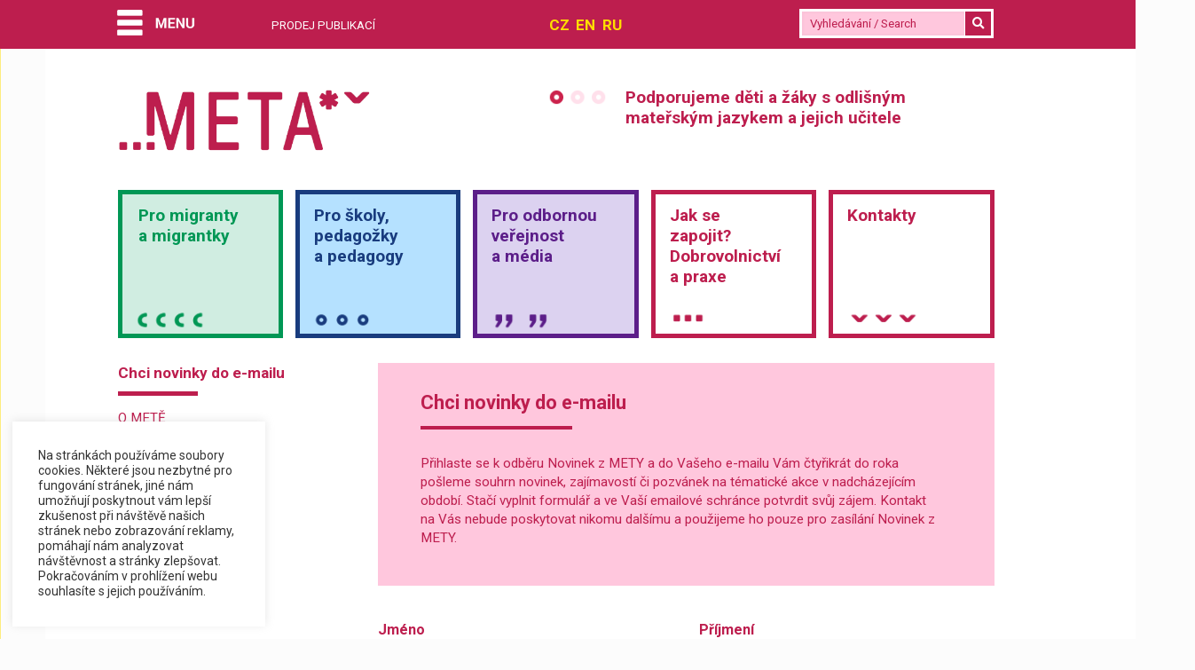

--- FILE ---
content_type: text/html; charset=UTF-8
request_url: https://meta-ops.eu/clanek/chci-novinky-do-emailu/
body_size: 71805
content:
<!DOCTYPE html>
<html lang="cs-CZ" class="no-js" itemscope itemtype="https://schema.org/WebPage">

<head>
<title>Chci novinky do e-mailu | META, o.p.s.</title>
<meta name="description" content="<p>Přihlaste se k odběru Novinek z METY a do Vašeho e-mailu Vám čtyřikrát do roka pošleme souhrn novinek, zajímavostí či pozvánek na tématické akce v nadcházejícím období. Stačí vyplnit formulář a ve Vaší e-mailové schránce potvrdit zájem. Kontakt na Vás nebude poskytovat nikomu dalšímu a použijeme ho pouze pro zasílání Novinek z METY.</p>
"/>
<meta property="og:image" content="https://meta-ops.eu/wp-content/uploads/2020/02/META-ops.jpg" />
<meta property="og:image:width" content="1200" />
<meta property="og:image:height" content="1200" />
<meta property="og:locale" content="cs_CZ" />
<meta property="og:type" content="website" />
<meta property="og:title" content="Chci novinky do e-mailu"/>
<meta property="og:description" content="<p>Přihlaste se k odběru Novinek z METY a do Vašeho e-mailu Vám čtyřikrát do roka pošleme souhrn novinek, zajímavostí či pozvánek na tématické akce v nadcházejícím období. Stačí vyplnit formulář a ve Vaší e-mailové schránce potvrdit zájem. Kontakt na Vás nebude poskytovat nikomu dalšímu a použijeme ho pouze pro zasílání Novinek z METY.</p>
"/>
<meta property="og:site_name" content="META o.p.s." />
<meta name="twitter:card" content="summary_large_image" />
<meta name="twitter:site" content="@metaintegrace" />
<meta name="twitter:title" content="Chci novinky do e-mailu"/>
<meta name="twitter:description" content="<p>Přihlaste se k odběru Novinek z METY a do Vašeho e-mailu Vám čtyřikrát do roka pošleme souhrn novinek, zajímavostí či pozvánek na tématické akce v nadcházejícím období. Stačí vyplnit formulář a ve Vaší e-mailové schránce potvrdit zájem. Kontakt na Vás nebude poskytovat nikomu dalšímu a použijeme ho pouze pro zasílání Novinek z METY.</p>
"/>
<meta name="twitter:image" content="https://meta-ops.eu/wp-content/uploads/2020/02/META-ops.jpg" />
<meta name="twitter:image:width" content="1200" />
<meta name="twitter:image:height" content="1200" />
<meta charset="UTF-8" />
<meta property="og:street-address" content="Ječná 17" /> 
<meta property="og:locality" content="Praha 2" />
<meta property="og:postal-code" content="120 00" />
<meta property="og:country-name" content="Česká republika" /> 
<meta name="facebook-domain-verification" content="wwoa2jzci28s1bxbm8t5j4r06otuic" />
<meta name="description" content="Další web používající WordPress"/>
<title>Chci novinky do e-mailu &#8211; META, o.p.s.</title>
<meta name='robots' content='max-image-preview:large' />
<meta name="format-detection" content="telephone=no">
<meta name="viewport" content="width=device-width, initial-scale=1, maximum-scale=1" />
<link rel="shortcut icon" href="https://meta-ops.eu/wp-content/uploads/2019/12/meta-favicon.ico" type="image/x-icon" />
<link rel='dns-prefetch' href='//fonts.googleapis.com' />
<link rel="alternate" type="application/rss+xml" title="META, o.p.s. &raquo; RSS zdroj" href="https://meta-ops.eu/feed/" />
<link rel="alternate" type="application/rss+xml" title="META, o.p.s. &raquo; RSS komentářů" href="https://meta-ops.eu/comments/feed/" />
<script type="text/javascript">
/* <![CDATA[ */
window._wpemojiSettings = {"baseUrl":"https:\/\/s.w.org\/images\/core\/emoji\/14.0.0\/72x72\/","ext":".png","svgUrl":"https:\/\/s.w.org\/images\/core\/emoji\/14.0.0\/svg\/","svgExt":".svg","source":{"concatemoji":"https:\/\/meta-ops.eu\/wp-includes\/js\/wp-emoji-release.min.js?ver=6.4.4"}};
/*! This file is auto-generated */
!function(i,n){var o,s,e;function c(e){try{var t={supportTests:e,timestamp:(new Date).valueOf()};sessionStorage.setItem(o,JSON.stringify(t))}catch(e){}}function p(e,t,n){e.clearRect(0,0,e.canvas.width,e.canvas.height),e.fillText(t,0,0);var t=new Uint32Array(e.getImageData(0,0,e.canvas.width,e.canvas.height).data),r=(e.clearRect(0,0,e.canvas.width,e.canvas.height),e.fillText(n,0,0),new Uint32Array(e.getImageData(0,0,e.canvas.width,e.canvas.height).data));return t.every(function(e,t){return e===r[t]})}function u(e,t,n){switch(t){case"flag":return n(e,"\ud83c\udff3\ufe0f\u200d\u26a7\ufe0f","\ud83c\udff3\ufe0f\u200b\u26a7\ufe0f")?!1:!n(e,"\ud83c\uddfa\ud83c\uddf3","\ud83c\uddfa\u200b\ud83c\uddf3")&&!n(e,"\ud83c\udff4\udb40\udc67\udb40\udc62\udb40\udc65\udb40\udc6e\udb40\udc67\udb40\udc7f","\ud83c\udff4\u200b\udb40\udc67\u200b\udb40\udc62\u200b\udb40\udc65\u200b\udb40\udc6e\u200b\udb40\udc67\u200b\udb40\udc7f");case"emoji":return!n(e,"\ud83e\udef1\ud83c\udffb\u200d\ud83e\udef2\ud83c\udfff","\ud83e\udef1\ud83c\udffb\u200b\ud83e\udef2\ud83c\udfff")}return!1}function f(e,t,n){var r="undefined"!=typeof WorkerGlobalScope&&self instanceof WorkerGlobalScope?new OffscreenCanvas(300,150):i.createElement("canvas"),a=r.getContext("2d",{willReadFrequently:!0}),o=(a.textBaseline="top",a.font="600 32px Arial",{});return e.forEach(function(e){o[e]=t(a,e,n)}),o}function t(e){var t=i.createElement("script");t.src=e,t.defer=!0,i.head.appendChild(t)}"undefined"!=typeof Promise&&(o="wpEmojiSettingsSupports",s=["flag","emoji"],n.supports={everything:!0,everythingExceptFlag:!0},e=new Promise(function(e){i.addEventListener("DOMContentLoaded",e,{once:!0})}),new Promise(function(t){var n=function(){try{var e=JSON.parse(sessionStorage.getItem(o));if("object"==typeof e&&"number"==typeof e.timestamp&&(new Date).valueOf()<e.timestamp+604800&&"object"==typeof e.supportTests)return e.supportTests}catch(e){}return null}();if(!n){if("undefined"!=typeof Worker&&"undefined"!=typeof OffscreenCanvas&&"undefined"!=typeof URL&&URL.createObjectURL&&"undefined"!=typeof Blob)try{var e="postMessage("+f.toString()+"("+[JSON.stringify(s),u.toString(),p.toString()].join(",")+"));",r=new Blob([e],{type:"text/javascript"}),a=new Worker(URL.createObjectURL(r),{name:"wpTestEmojiSupports"});return void(a.onmessage=function(e){c(n=e.data),a.terminate(),t(n)})}catch(e){}c(n=f(s,u,p))}t(n)}).then(function(e){for(var t in e)n.supports[t]=e[t],n.supports.everything=n.supports.everything&&n.supports[t],"flag"!==t&&(n.supports.everythingExceptFlag=n.supports.everythingExceptFlag&&n.supports[t]);n.supports.everythingExceptFlag=n.supports.everythingExceptFlag&&!n.supports.flag,n.DOMReady=!1,n.readyCallback=function(){n.DOMReady=!0}}).then(function(){return e}).then(function(){var e;n.supports.everything||(n.readyCallback(),(e=n.source||{}).concatemoji?t(e.concatemoji):e.wpemoji&&e.twemoji&&(t(e.twemoji),t(e.wpemoji)))}))}((window,document),window._wpemojiSettings);
/* ]]> */
</script>
<link rel='stylesheet' id='wp-components-css' href='https://meta-ops.eu/wp-includes/css/dist/components/style.min.css?ver=6.4.4' type='text/css' media='all' />
<link rel='stylesheet' id='wp-block-editor-css' href='https://meta-ops.eu/wp-includes/css/dist/block-editor/style.min.css?ver=6.4.4' type='text/css' media='all' />
<link rel='stylesheet' id='wp-reusable-blocks-css' href='https://meta-ops.eu/wp-includes/css/dist/reusable-blocks/style.min.css?ver=6.4.4' type='text/css' media='all' />
<link rel='stylesheet' id='wp-patterns-css' href='https://meta-ops.eu/wp-includes/css/dist/patterns/style.min.css?ver=6.4.4' type='text/css' media='all' />
<link rel='stylesheet' id='wp-editor-css' href='https://meta-ops.eu/wp-includes/css/dist/editor/style.min.css?ver=6.4.4' type='text/css' media='all' />
<link rel='stylesheet' id='toolset-common-es-css' href='https://meta-ops.eu/wp-content/plugins/wp-views/vendor/toolset/common-es/public/toolset-common-es.css?ver=120000' type='text/css' media='all' />
<link rel='stylesheet' id='toolset_blocks-style-css-css' href='https://meta-ops.eu/wp-content/plugins/wp-views/vendor/toolset/blocks/public/css/style.css?ver=1.1.0' type='text/css' media='all' />
<link rel='stylesheet' id='toolset_bootstrap_4-css' href='https://meta-ops.eu/wp-content/plugins/layouts/vendor/toolset/toolset-common/res/lib/bootstrap4/css/bootstrap.min.css?ver=4.5.3' type='text/css' media='screen' />
<style id='wp-emoji-styles-inline-css' type='text/css'>

	img.wp-smiley, img.emoji {
		display: inline !important;
		border: none !important;
		box-shadow: none !important;
		height: 1em !important;
		width: 1em !important;
		margin: 0 0.07em !important;
		vertical-align: -0.1em !important;
		background: none !important;
		padding: 0 !important;
	}
</style>
<link rel='stylesheet' id='wp-block-library-css' href='https://meta-ops.eu/wp-includes/css/dist/block-library/style.min.css?ver=6.4.4' type='text/css' media='all' />
<link rel='stylesheet' id='view_editor_gutenberg_frontend_assets-css' href='https://meta-ops.eu/wp-content/plugins/wp-views/public/css/views-frontend.css?ver=3.1.1' type='text/css' media='all' />
<style id='classic-theme-styles-inline-css' type='text/css'>
/*! This file is auto-generated */
.wp-block-button__link{color:#fff;background-color:#32373c;border-radius:9999px;box-shadow:none;text-decoration:none;padding:calc(.667em + 2px) calc(1.333em + 2px);font-size:1.125em}.wp-block-file__button{background:#32373c;color:#fff;text-decoration:none}
</style>
<style id='global-styles-inline-css' type='text/css'>
body{--wp--preset--color--black: #000000;--wp--preset--color--cyan-bluish-gray: #abb8c3;--wp--preset--color--white: #ffffff;--wp--preset--color--pale-pink: #f78da7;--wp--preset--color--vivid-red: #cf2e2e;--wp--preset--color--luminous-vivid-orange: #ff6900;--wp--preset--color--luminous-vivid-amber: #fcb900;--wp--preset--color--light-green-cyan: #7bdcb5;--wp--preset--color--vivid-green-cyan: #00d084;--wp--preset--color--pale-cyan-blue: #8ed1fc;--wp--preset--color--vivid-cyan-blue: #0693e3;--wp--preset--color--vivid-purple: #9b51e0;--wp--preset--color--blue: #59BACC;--wp--preset--color--green: #58AD69;--wp--preset--color--orange: #FFBC49;--wp--preset--color--red: #E2574C;--wp--preset--gradient--vivid-cyan-blue-to-vivid-purple: linear-gradient(135deg,rgba(6,147,227,1) 0%,rgb(155,81,224) 100%);--wp--preset--gradient--light-green-cyan-to-vivid-green-cyan: linear-gradient(135deg,rgb(122,220,180) 0%,rgb(0,208,130) 100%);--wp--preset--gradient--luminous-vivid-amber-to-luminous-vivid-orange: linear-gradient(135deg,rgba(252,185,0,1) 0%,rgba(255,105,0,1) 100%);--wp--preset--gradient--luminous-vivid-orange-to-vivid-red: linear-gradient(135deg,rgba(255,105,0,1) 0%,rgb(207,46,46) 100%);--wp--preset--gradient--very-light-gray-to-cyan-bluish-gray: linear-gradient(135deg,rgb(238,238,238) 0%,rgb(169,184,195) 100%);--wp--preset--gradient--cool-to-warm-spectrum: linear-gradient(135deg,rgb(74,234,220) 0%,rgb(151,120,209) 20%,rgb(207,42,186) 40%,rgb(238,44,130) 60%,rgb(251,105,98) 80%,rgb(254,248,76) 100%);--wp--preset--gradient--blush-light-purple: linear-gradient(135deg,rgb(255,206,236) 0%,rgb(152,150,240) 100%);--wp--preset--gradient--blush-bordeaux: linear-gradient(135deg,rgb(254,205,165) 0%,rgb(254,45,45) 50%,rgb(107,0,62) 100%);--wp--preset--gradient--luminous-dusk: linear-gradient(135deg,rgb(255,203,112) 0%,rgb(199,81,192) 50%,rgb(65,88,208) 100%);--wp--preset--gradient--pale-ocean: linear-gradient(135deg,rgb(255,245,203) 0%,rgb(182,227,212) 50%,rgb(51,167,181) 100%);--wp--preset--gradient--electric-grass: linear-gradient(135deg,rgb(202,248,128) 0%,rgb(113,206,126) 100%);--wp--preset--gradient--midnight: linear-gradient(135deg,rgb(2,3,129) 0%,rgb(40,116,252) 100%);--wp--preset--font-size--small: 13px;--wp--preset--font-size--medium: 20px;--wp--preset--font-size--large: 36px;--wp--preset--font-size--x-large: 42px;--wp--preset--spacing--20: 0.44rem;--wp--preset--spacing--30: 0.67rem;--wp--preset--spacing--40: 1rem;--wp--preset--spacing--50: 1.5rem;--wp--preset--spacing--60: 2.25rem;--wp--preset--spacing--70: 3.38rem;--wp--preset--spacing--80: 5.06rem;--wp--preset--shadow--natural: 6px 6px 9px rgba(0, 0, 0, 0.2);--wp--preset--shadow--deep: 12px 12px 50px rgba(0, 0, 0, 0.4);--wp--preset--shadow--sharp: 6px 6px 0px rgba(0, 0, 0, 0.2);--wp--preset--shadow--outlined: 6px 6px 0px -3px rgba(255, 255, 255, 1), 6px 6px rgba(0, 0, 0, 1);--wp--preset--shadow--crisp: 6px 6px 0px rgba(0, 0, 0, 1);}:where(.is-layout-flex){gap: 0.5em;}:where(.is-layout-grid){gap: 0.5em;}body .is-layout-flow > .alignleft{float: left;margin-inline-start: 0;margin-inline-end: 2em;}body .is-layout-flow > .alignright{float: right;margin-inline-start: 2em;margin-inline-end: 0;}body .is-layout-flow > .aligncenter{margin-left: auto !important;margin-right: auto !important;}body .is-layout-constrained > .alignleft{float: left;margin-inline-start: 0;margin-inline-end: 2em;}body .is-layout-constrained > .alignright{float: right;margin-inline-start: 2em;margin-inline-end: 0;}body .is-layout-constrained > .aligncenter{margin-left: auto !important;margin-right: auto !important;}body .is-layout-constrained > :where(:not(.alignleft):not(.alignright):not(.alignfull)){max-width: var(--wp--style--global--content-size);margin-left: auto !important;margin-right: auto !important;}body .is-layout-constrained > .alignwide{max-width: var(--wp--style--global--wide-size);}body .is-layout-flex{display: flex;}body .is-layout-flex{flex-wrap: wrap;align-items: center;}body .is-layout-flex > *{margin: 0;}body .is-layout-grid{display: grid;}body .is-layout-grid > *{margin: 0;}:where(.wp-block-columns.is-layout-flex){gap: 2em;}:where(.wp-block-columns.is-layout-grid){gap: 2em;}:where(.wp-block-post-template.is-layout-flex){gap: 1.25em;}:where(.wp-block-post-template.is-layout-grid){gap: 1.25em;}.has-black-color{color: var(--wp--preset--color--black) !important;}.has-cyan-bluish-gray-color{color: var(--wp--preset--color--cyan-bluish-gray) !important;}.has-white-color{color: var(--wp--preset--color--white) !important;}.has-pale-pink-color{color: var(--wp--preset--color--pale-pink) !important;}.has-vivid-red-color{color: var(--wp--preset--color--vivid-red) !important;}.has-luminous-vivid-orange-color{color: var(--wp--preset--color--luminous-vivid-orange) !important;}.has-luminous-vivid-amber-color{color: var(--wp--preset--color--luminous-vivid-amber) !important;}.has-light-green-cyan-color{color: var(--wp--preset--color--light-green-cyan) !important;}.has-vivid-green-cyan-color{color: var(--wp--preset--color--vivid-green-cyan) !important;}.has-pale-cyan-blue-color{color: var(--wp--preset--color--pale-cyan-blue) !important;}.has-vivid-cyan-blue-color{color: var(--wp--preset--color--vivid-cyan-blue) !important;}.has-vivid-purple-color{color: var(--wp--preset--color--vivid-purple) !important;}.has-black-background-color{background-color: var(--wp--preset--color--black) !important;}.has-cyan-bluish-gray-background-color{background-color: var(--wp--preset--color--cyan-bluish-gray) !important;}.has-white-background-color{background-color: var(--wp--preset--color--white) !important;}.has-pale-pink-background-color{background-color: var(--wp--preset--color--pale-pink) !important;}.has-vivid-red-background-color{background-color: var(--wp--preset--color--vivid-red) !important;}.has-luminous-vivid-orange-background-color{background-color: var(--wp--preset--color--luminous-vivid-orange) !important;}.has-luminous-vivid-amber-background-color{background-color: var(--wp--preset--color--luminous-vivid-amber) !important;}.has-light-green-cyan-background-color{background-color: var(--wp--preset--color--light-green-cyan) !important;}.has-vivid-green-cyan-background-color{background-color: var(--wp--preset--color--vivid-green-cyan) !important;}.has-pale-cyan-blue-background-color{background-color: var(--wp--preset--color--pale-cyan-blue) !important;}.has-vivid-cyan-blue-background-color{background-color: var(--wp--preset--color--vivid-cyan-blue) !important;}.has-vivid-purple-background-color{background-color: var(--wp--preset--color--vivid-purple) !important;}.has-black-border-color{border-color: var(--wp--preset--color--black) !important;}.has-cyan-bluish-gray-border-color{border-color: var(--wp--preset--color--cyan-bluish-gray) !important;}.has-white-border-color{border-color: var(--wp--preset--color--white) !important;}.has-pale-pink-border-color{border-color: var(--wp--preset--color--pale-pink) !important;}.has-vivid-red-border-color{border-color: var(--wp--preset--color--vivid-red) !important;}.has-luminous-vivid-orange-border-color{border-color: var(--wp--preset--color--luminous-vivid-orange) !important;}.has-luminous-vivid-amber-border-color{border-color: var(--wp--preset--color--luminous-vivid-amber) !important;}.has-light-green-cyan-border-color{border-color: var(--wp--preset--color--light-green-cyan) !important;}.has-vivid-green-cyan-border-color{border-color: var(--wp--preset--color--vivid-green-cyan) !important;}.has-pale-cyan-blue-border-color{border-color: var(--wp--preset--color--pale-cyan-blue) !important;}.has-vivid-cyan-blue-border-color{border-color: var(--wp--preset--color--vivid-cyan-blue) !important;}.has-vivid-purple-border-color{border-color: var(--wp--preset--color--vivid-purple) !important;}.has-vivid-cyan-blue-to-vivid-purple-gradient-background{background: var(--wp--preset--gradient--vivid-cyan-blue-to-vivid-purple) !important;}.has-light-green-cyan-to-vivid-green-cyan-gradient-background{background: var(--wp--preset--gradient--light-green-cyan-to-vivid-green-cyan) !important;}.has-luminous-vivid-amber-to-luminous-vivid-orange-gradient-background{background: var(--wp--preset--gradient--luminous-vivid-amber-to-luminous-vivid-orange) !important;}.has-luminous-vivid-orange-to-vivid-red-gradient-background{background: var(--wp--preset--gradient--luminous-vivid-orange-to-vivid-red) !important;}.has-very-light-gray-to-cyan-bluish-gray-gradient-background{background: var(--wp--preset--gradient--very-light-gray-to-cyan-bluish-gray) !important;}.has-cool-to-warm-spectrum-gradient-background{background: var(--wp--preset--gradient--cool-to-warm-spectrum) !important;}.has-blush-light-purple-gradient-background{background: var(--wp--preset--gradient--blush-light-purple) !important;}.has-blush-bordeaux-gradient-background{background: var(--wp--preset--gradient--blush-bordeaux) !important;}.has-luminous-dusk-gradient-background{background: var(--wp--preset--gradient--luminous-dusk) !important;}.has-pale-ocean-gradient-background{background: var(--wp--preset--gradient--pale-ocean) !important;}.has-electric-grass-gradient-background{background: var(--wp--preset--gradient--electric-grass) !important;}.has-midnight-gradient-background{background: var(--wp--preset--gradient--midnight) !important;}.has-small-font-size{font-size: var(--wp--preset--font-size--small) !important;}.has-medium-font-size{font-size: var(--wp--preset--font-size--medium) !important;}.has-large-font-size{font-size: var(--wp--preset--font-size--large) !important;}.has-x-large-font-size{font-size: var(--wp--preset--font-size--x-large) !important;}
.wp-block-navigation a:where(:not(.wp-element-button)){color: inherit;}
:where(.wp-block-post-template.is-layout-flex){gap: 1.25em;}:where(.wp-block-post-template.is-layout-grid){gap: 1.25em;}
:where(.wp-block-columns.is-layout-flex){gap: 2em;}:where(.wp-block-columns.is-layout-grid){gap: 2em;}
.wp-block-pullquote{font-size: 1.5em;line-height: 1.6;}
</style>
<link rel='stylesheet' id='cookie-law-info-css' href='https://meta-ops.eu/wp-content/plugins/cookie-law-info/legacy/public/css/cookie-law-info-public.css?ver=3.1.7' type='text/css' media='all' />
<link rel='stylesheet' id='cookie-law-info-gdpr-css' href='https://meta-ops.eu/wp-content/plugins/cookie-law-info/legacy/public/css/cookie-law-info-gdpr.css?ver=3.1.7' type='text/css' media='all' />
<link rel='stylesheet' id='smartemailing-css' href='https://meta-ops.eu/wp-content/plugins/smartemailing//assets/css/public.css?v=1.6.6&#038;ver=6.4.4' type='text/css' media='all' />
<link rel='stylesheet' id='dashicons-css' href='https://meta-ops.eu/wp-includes/css/dashicons.min.css?ver=6.4.4' type='text/css' media='all' />
<link rel='stylesheet' id='thickbox-css' href='https://meta-ops.eu/wp-includes/js/thickbox/thickbox.css?ver=6.4.4' type='text/css' media='all' />
<link rel='stylesheet' id='mfn-base-css' href='https://meta-ops.eu/wp-content/themes/betheme/css/base.css?ver=21.4.6' type='text/css' media='all' />
<link rel='stylesheet' id='mfn-layout-css' href='https://meta-ops.eu/wp-content/themes/betheme/css/layout.css?ver=21.4.6' type='text/css' media='all' />
<link rel='stylesheet' id='mfn-shortcodes-css' href='https://meta-ops.eu/wp-content/themes/betheme/css/shortcodes.css?ver=21.4.6' type='text/css' media='all' />
<link rel='stylesheet' id='mfn-jquery-ui-css' href='https://meta-ops.eu/wp-content/themes/betheme/assets/ui/jquery.ui.all.css?ver=21.4.6' type='text/css' media='all' />
<link rel='stylesheet' id='mfn-jplayer-css' href='https://meta-ops.eu/wp-content/themes/betheme/assets/jplayer/css/jplayer.blue.monday.css?ver=21.4.6' type='text/css' media='all' />
<link rel='stylesheet' id='mfn-responsive-css' href='https://meta-ops.eu/wp-content/themes/betheme/css/responsive.css?ver=21.4.6' type='text/css' media='all' />
<link rel='stylesheet' id='mfn-fonts-css' href='https://fonts.googleapis.com/css?family=Roboto%3A1%2C300%2C400%2C400italic%2C500%2C700%2C700italic%7CLora%3A1%2C300%2C400%2C400italic%2C500%2C700%2C700italic&#038;ver=6.4.4' type='text/css' media='all' />
<link rel='stylesheet' id='menu-cells-front-end-css' href='https://meta-ops.eu/wp-content/plugins/layouts/resources/css/cell-menu-css.css?ver=2.6.13' type='text/css' media='screen' />
<link rel='stylesheet' id='toolset-notifications-css-css' href='https://meta-ops.eu/wp-content/plugins/layouts/vendor/toolset/toolset-common/res/css/toolset-notifications.css?ver=4.2.0' type='text/css' media='screen' />
<link rel='stylesheet' id='ddl-front-end-css' href='https://meta-ops.eu/wp-content/plugins/layouts/resources/css/ddl-front-end.css?ver=2.6.13' type='text/css' media='screen' />
<link rel='stylesheet' id='toolset-common-css' href='https://meta-ops.eu/wp-content/plugins/layouts/vendor/toolset/toolset-common/res/css/toolset-common.css?ver=4.2.0' type='text/css' media='screen' />
<link rel='stylesheet' id='mfn-hb-css' href='https://meta-ops.eu/wp-content/plugins/mfn-header-builder/functions/assets/style.css?ver=6.4.4' type='text/css' media='all' />
<style id='mfn-hb-inline-css' type='text/css'>
.mhb-view.desktop{background-color:#bd1e4e}.mhb-view.desktop .first-row{background-color:rgba(255,255,255,0)}.mhb-view.desktop .first-row .mhb-row-wrapper{min-height:80px}.mhb-view.desktop .first-row .overflow.mhb-item-inner{height:80px}.mhb-view.desktop .first-row .mhb-menu .menu > li > a > span{line-height:60px}.mhb-view.desktop .first-row .mhb-image img{max-height:80px}.mhb-custom-sqmWPzO2z {color:#333333}.mhb-custom-sqmWPzO2z a{color:#0095eb}.mhb-custom-sqmWPzO2z a:hover{color:#007cc3}.mhb-custom-WxltlokMM {color:#ffffff}.mhb-custom-WxltlokMM a{color:#ffffff}.mhb-custom-WxltlokMM a:hover{color:#ffde00}.mhb-custom-prdPuj-WT {color:#ffffff}.mhb-custom-prdPuj-WT a{color:#0095eb}.mhb-custom-prdPuj-WT a:hover{color:#007cc3}.mhb-custom-LwOp-Ay01 {color:#333333}.mhb-custom-LwOp-Ay01 a{color:#0095eb}.mhb-custom-LwOp-Ay01 a:hover{color:#007cc3}
</style>
<link rel='stylesheet' id='mediaelement-css' href='https://meta-ops.eu/wp-includes/js/mediaelement/mediaelementplayer-legacy.min.css?ver=4.2.17' type='text/css' media='all' />
<link rel='stylesheet' id='wp-mediaelement-css' href='https://meta-ops.eu/wp-includes/js/mediaelement/wp-mediaelement.min.css?ver=6.4.4' type='text/css' media='all' />
<link rel='stylesheet' id='views-pagination-style-css' href='https://meta-ops.eu/wp-content/plugins/wp-views/embedded/res/css/wpv-pagination.css?ver=3.1.1' type='text/css' media='all' />
<style id='views-pagination-style-inline-css' type='text/css'>
.wpv-sort-list-dropdown.wpv-sort-list-dropdown-style-default > span.wpv-sort-list,.wpv-sort-list-dropdown.wpv-sort-list-dropdown-style-default .wpv-sort-list-item {border-color: #cdcdcd;}.wpv-sort-list-dropdown.wpv-sort-list-dropdown-style-default .wpv-sort-list-item a {color: #444;background-color: #fff;}.wpv-sort-list-dropdown.wpv-sort-list-dropdown-style-default a:hover,.wpv-sort-list-dropdown.wpv-sort-list-dropdown-style-default a:focus {color: #000;background-color: #eee;}.wpv-sort-list-dropdown.wpv-sort-list-dropdown-style-default .wpv-sort-list-item.wpv-sort-list-current a {color: #000;background-color: #eee;}.wpv-sort-list-dropdown.wpv-sort-list-dropdown-style-grey > span.wpv-sort-list,.wpv-sort-list-dropdown.wpv-sort-list-dropdown-style-grey .wpv-sort-list-item {border-color: #cdcdcd;}.wpv-sort-list-dropdown.wpv-sort-list-dropdown-style-grey .wpv-sort-list-item a {color: #444;background-color: #eeeeee;}.wpv-sort-list-dropdown.wpv-sort-list-dropdown-style-grey a:hover,.wpv-sort-list-dropdown.wpv-sort-list-dropdown-style-grey a:focus {color: #000;background-color: #e5e5e5;}.wpv-sort-list-dropdown.wpv-sort-list-dropdown-style-grey .wpv-sort-list-item.wpv-sort-list-current a {color: #000;background-color: #e5e5e5;}.wpv-sort-list-dropdown.wpv-sort-list-dropdown-style-blue > span.wpv-sort-list,.wpv-sort-list-dropdown.wpv-sort-list-dropdown-style-blue .wpv-sort-list-item {border-color: #0099cc;}.wpv-sort-list-dropdown.wpv-sort-list-dropdown-style-blue .wpv-sort-list-item a {color: #444;background-color: #cbddeb;}.wpv-sort-list-dropdown.wpv-sort-list-dropdown-style-blue a:hover,.wpv-sort-list-dropdown.wpv-sort-list-dropdown-style-blue a:focus {color: #000;background-color: #95bedd;}.wpv-sort-list-dropdown.wpv-sort-list-dropdown-style-blue .wpv-sort-list-item.wpv-sort-list-current a {color: #000;background-color: #95bedd;}
</style>
<link rel='stylesheet' id='responsive-menu-pro-css' href='https://meta-ops.eu/wp-content/uploads/responsive-menu-pro/css/responsive-menu-pro-1.css?ver=6.4.4' type='text/css' media='all' />
<style id='mfn-dynamic-inline-css' type='text/css'>
@media only screen and (min-width: 1240px){body:not(.header-simple) #Top_bar #menu{display:block!important}.tr-menu #Top_bar #menu{background:none!important}#Top_bar .menu > li > ul.mfn-megamenu{width:984px}#Top_bar .menu > li > ul.mfn-megamenu > li{float:left}#Top_bar .menu > li > ul.mfn-megamenu > li.mfn-megamenu-cols-1{width:100%}#Top_bar .menu > li > ul.mfn-megamenu > li.mfn-megamenu-cols-2{width:50%}#Top_bar .menu > li > ul.mfn-megamenu > li.mfn-megamenu-cols-3{width:33.33%}#Top_bar .menu > li > ul.mfn-megamenu > li.mfn-megamenu-cols-4{width:25%}#Top_bar .menu > li > ul.mfn-megamenu > li.mfn-megamenu-cols-5{width:20%}#Top_bar .menu > li > ul.mfn-megamenu > li.mfn-megamenu-cols-6{width:16.66%}#Top_bar .menu > li > ul.mfn-megamenu > li > ul{display:block!important;position:inherit;left:auto;top:auto;border-width:0 1px 0 0}#Top_bar .menu > li > ul.mfn-megamenu > li:last-child > ul{border:0}#Top_bar .menu > li > ul.mfn-megamenu > li > ul li{width:auto}#Top_bar .menu > li > ul.mfn-megamenu a.mfn-megamenu-title{text-transform:uppercase;font-weight:400;background:none}#Top_bar .menu > li > ul.mfn-megamenu a .menu-arrow{display:none}.menuo-right #Top_bar .menu > li > ul.mfn-megamenu{left:auto;right:0}.menuo-right #Top_bar .menu > li > ul.mfn-megamenu-bg{box-sizing:border-box}#Top_bar .menu > li > ul.mfn-megamenu-bg{padding:20px 166px 20px 20px;background-repeat:no-repeat;background-position:right bottom}.rtl #Top_bar .menu > li > ul.mfn-megamenu-bg{padding-left:166px;padding-right:20px;background-position:left bottom}#Top_bar .menu > li > ul.mfn-megamenu-bg > li{background:none}#Top_bar .menu > li > ul.mfn-megamenu-bg > li a{border:none}#Top_bar .menu > li > ul.mfn-megamenu-bg > li > ul{background:none!important;-webkit-box-shadow:0 0 0 0;-moz-box-shadow:0 0 0 0;box-shadow:0 0 0 0}.mm-vertical #Top_bar .container{position:relative;}.mm-vertical #Top_bar .top_bar_left{position:static;}.mm-vertical #Top_bar .menu > li ul{box-shadow:0 0 0 0 transparent!important;background-image:none;}.mm-vertical #Top_bar .menu > li > ul.mfn-megamenu{width:98%!important;margin:0 1%;padding:20px 0;}.mm-vertical.header-plain #Top_bar .menu > li > ul.mfn-megamenu{width:100%!important;margin:0;}.mm-vertical #Top_bar .menu > li > ul.mfn-megamenu > li{display:table-cell;float:none!important;width:10%;padding:0 15px;border-right:1px solid rgba(0, 0, 0, 0.05);}.mm-vertical #Top_bar .menu > li > ul.mfn-megamenu > li:last-child{border-right-width:0}.mm-vertical #Top_bar .menu > li > ul.mfn-megamenu > li.hide-border{border-right-width:0}.mm-vertical #Top_bar .menu > li > ul.mfn-megamenu > li a{border-bottom-width:0;padding:9px 15px;line-height:120%;}.mm-vertical #Top_bar .menu > li > ul.mfn-megamenu a.mfn-megamenu-title{font-weight:700;}.rtl .mm-vertical #Top_bar .menu > li > ul.mfn-megamenu > li:first-child{border-right-width:0}.rtl .mm-vertical #Top_bar .menu > li > ul.mfn-megamenu > li:last-child{border-right-width:1px}.header-plain:not(.menuo-right) #Header .top_bar_left{width:auto!important}.header-stack.header-center #Top_bar #menu{display:inline-block!important}.header-simple #Top_bar #menu{display:none;height:auto;width:300px;bottom:auto;top:100%;right:1px;position:absolute;margin:0}.header-simple #Header a.responsive-menu-toggle{display:block;right:10px}.header-simple #Top_bar #menu > ul{width:100%;float:left}.header-simple #Top_bar #menu ul li{width:100%;padding-bottom:0;border-right:0;position:relative}.header-simple #Top_bar #menu ul li a{padding:0 20px;margin:0;display:block;height:auto;line-height:normal;border:none}.header-simple #Top_bar #menu ul li a:after{display:none}.header-simple #Top_bar #menu ul li a span{border:none;line-height:44px;display:inline;padding:0}.header-simple #Top_bar #menu ul li.submenu .menu-toggle{display:block;position:absolute;right:0;top:0;width:44px;height:44px;line-height:44px;font-size:30px;font-weight:300;text-align:center;cursor:pointer;color:#444;opacity:0.33;}.header-simple #Top_bar #menu ul li.submenu .menu-toggle:after{content:"+"}.header-simple #Top_bar #menu ul li.hover > .menu-toggle:after{content:"-"}.header-simple #Top_bar #menu ul li.hover a{border-bottom:0}.header-simple #Top_bar #menu ul.mfn-megamenu li .menu-toggle{display:none}.header-simple #Top_bar #menu ul li ul{position:relative!important;left:0!important;top:0;padding:0;margin:0!important;width:auto!important;background-image:none}.header-simple #Top_bar #menu ul li ul li{width:100%!important;display:block;padding:0;}.header-simple #Top_bar #menu ul li ul li a{padding:0 20px 0 30px}.header-simple #Top_bar #menu ul li ul li a .menu-arrow{display:none}.header-simple #Top_bar #menu ul li ul li a span{padding:0}.header-simple #Top_bar #menu ul li ul li a span:after{display:none!important}.header-simple #Top_bar .menu > li > ul.mfn-megamenu a.mfn-megamenu-title{text-transform:uppercase;font-weight:400}.header-simple #Top_bar .menu > li > ul.mfn-megamenu > li > ul{display:block!important;position:inherit;left:auto;top:auto}.header-simple #Top_bar #menu ul li ul li ul{border-left:0!important;padding:0;top:0}.header-simple #Top_bar #menu ul li ul li ul li a{padding:0 20px 0 40px}.rtl.header-simple #Top_bar #menu{left:1px;right:auto}.rtl.header-simple #Top_bar a.responsive-menu-toggle{left:10px;right:auto}.rtl.header-simple #Top_bar #menu ul li.submenu .menu-toggle{left:0;right:auto}.rtl.header-simple #Top_bar #menu ul li ul{left:auto!important;right:0!important}.rtl.header-simple #Top_bar #menu ul li ul li a{padding:0 30px 0 20px}.rtl.header-simple #Top_bar #menu ul li ul li ul li a{padding:0 40px 0 20px}.menu-highlight #Top_bar .menu > li{margin:0 2px}.menu-highlight:not(.header-creative) #Top_bar .menu > li > a{margin:20px 0;padding:0;-webkit-border-radius:5px;border-radius:5px}.menu-highlight #Top_bar .menu > li > a:after{display:none}.menu-highlight #Top_bar .menu > li > a span:not(.description){line-height:50px}.menu-highlight #Top_bar .menu > li > a span.description{display:none}.menu-highlight.header-stack #Top_bar .menu > li > a{margin:10px 0!important}.menu-highlight.header-stack #Top_bar .menu > li > a span:not(.description){line-height:40px}.menu-highlight.header-transparent #Top_bar .menu > li > a{margin:5px 0}.menu-highlight.header-simple #Top_bar #menu ul li,.menu-highlight.header-creative #Top_bar #menu ul li{margin:0}.menu-highlight.header-simple #Top_bar #menu ul li > a,.menu-highlight.header-creative #Top_bar #menu ul li > a{-webkit-border-radius:0;border-radius:0}.menu-highlight:not(.header-fixed):not(.header-simple) #Top_bar.is-sticky .menu > li > a{margin:10px 0!important;padding:5px 0!important}.menu-highlight:not(.header-fixed):not(.header-simple) #Top_bar.is-sticky .menu > li > a span{line-height:30px!important}.header-modern.menu-highlight.menuo-right .menu_wrapper{margin-right:20px}.menu-line-below #Top_bar .menu > li > a:after{top:auto;bottom:-4px}.menu-line-below #Top_bar.is-sticky .menu > li > a:after{top:auto;bottom:-4px}.menu-line-below-80 #Top_bar:not(.is-sticky) .menu > li > a:after{height:4px;left:10%;top:50%;margin-top:20px;width:80%}.menu-line-below-80-1 #Top_bar:not(.is-sticky) .menu > li > a:after{height:1px;left:10%;top:50%;margin-top:20px;width:80%}.menu-link-color #Top_bar .menu > li > a:after{display:none!important}.menu-arrow-top #Top_bar .menu > li > a:after{background:none repeat scroll 0 0 rgba(0,0,0,0)!important;border-color:#ccc transparent transparent;border-style:solid;border-width:7px 7px 0;display:block;height:0;left:50%;margin-left:-7px;top:0!important;width:0}.menu-arrow-top #Top_bar.is-sticky .menu > li > a:after{top:0!important}.menu-arrow-bottom #Top_bar .menu > li > a:after{background:none!important;border-color:transparent transparent #ccc;border-style:solid;border-width:0 7px 7px;display:block;height:0;left:50%;margin-left:-7px;top:auto;bottom:0;width:0}.menu-arrow-bottom #Top_bar.is-sticky .menu > li > a:after{top:auto;bottom:0}.menuo-no-borders #Top_bar .menu > li > a span{border-width:0!important}.menuo-no-borders #Header_creative #Top_bar .menu > li > a span{border-bottom-width:0}.menuo-no-borders.header-plain #Top_bar a#header_cart,.menuo-no-borders.header-plain #Top_bar a#search_button,.menuo-no-borders.header-plain #Top_bar .wpml-languages,.menuo-no-borders.header-plain #Top_bar a.action_button{border-width:0}.menuo-right #Top_bar .menu_wrapper{float:right}.menuo-right.header-stack:not(.header-center) #Top_bar .menu_wrapper{margin-right:150px}body.header-creative{padding-left:50px}body.header-creative.header-open{padding-left:250px}body.error404,body.under-construction,body.template-blank{padding-left:0!important}.header-creative.footer-fixed #Footer,.header-creative.footer-sliding #Footer,.header-creative.footer-stick #Footer.is-sticky{box-sizing:border-box;padding-left:50px;}.header-open.footer-fixed #Footer,.header-open.footer-sliding #Footer,.header-creative.footer-stick #Footer.is-sticky{padding-left:250px;}.header-rtl.header-creative.footer-fixed #Footer,.header-rtl.header-creative.footer-sliding #Footer,.header-rtl.header-creative.footer-stick #Footer.is-sticky{padding-left:0;padding-right:50px;}.header-rtl.header-open.footer-fixed #Footer,.header-rtl.header-open.footer-sliding #Footer,.header-rtl.header-creative.footer-stick #Footer.is-sticky{padding-right:250px;}#Header_creative{background-color:#fff;position:fixed;width:250px;height:100%;left:-200px;top:0;z-index:9002;-webkit-box-shadow:2px 0 4px 2px rgba(0,0,0,.15);box-shadow:2px 0 4px 2px rgba(0,0,0,.15)}#Header_creative .container{width:100%}#Header_creative .creative-wrapper{opacity:0;margin-right:50px}#Header_creative a.creative-menu-toggle{display:block;width:34px;height:34px;line-height:34px;font-size:22px;text-align:center;position:absolute;top:10px;right:8px;border-radius:3px}.admin-bar #Header_creative a.creative-menu-toggle{top:42px}#Header_creative #Top_bar{position:static;width:100%}#Header_creative #Top_bar .top_bar_left{width:100%!important;float:none}#Header_creative #Top_bar .top_bar_right{width:100%!important;float:none;height:auto;margin-bottom:35px;text-align:center;padding:0 20px;top:0;-webkit-box-sizing:border-box;-moz-box-sizing:border-box;box-sizing:border-box}#Header_creative #Top_bar .top_bar_right:before{display:none}#Header_creative #Top_bar .top_bar_right_wrapper{top:0}#Header_creative #Top_bar .logo{float:none;text-align:center;margin:15px 0}#Header_creative #Top_bar #menu{background-color:transparent}#Header_creative #Top_bar .menu_wrapper{float:none;margin:0 0 30px}#Header_creative #Top_bar .menu > li{width:100%;float:none;position:relative}#Header_creative #Top_bar .menu > li > a{padding:0;text-align:center}#Header_creative #Top_bar .menu > li > a:after{display:none}#Header_creative #Top_bar .menu > li > a span{border-right:0;border-bottom-width:1px;line-height:38px}#Header_creative #Top_bar .menu li ul{left:100%;right:auto;top:0;box-shadow:2px 2px 2px 0 rgba(0,0,0,0.03);-webkit-box-shadow:2px 2px 2px 0 rgba(0,0,0,0.03)}#Header_creative #Top_bar .menu > li > ul.mfn-megamenu{margin:0;width:700px!important;}#Header_creative #Top_bar .menu > li > ul.mfn-megamenu > li > ul{left:0}#Header_creative #Top_bar .menu li ul li a{padding-top:9px;padding-bottom:8px}#Header_creative #Top_bar .menu li ul li ul{top:0}#Header_creative #Top_bar .menu > li > a span.description{display:block;font-size:13px;line-height:28px!important;clear:both}#Header_creative #Top_bar .search_wrapper{left:100%;top:auto;bottom:0}#Header_creative #Top_bar a#header_cart{display:inline-block;float:none;top:3px}#Header_creative #Top_bar a#search_button{display:inline-block;float:none;top:3px}#Header_creative #Top_bar .wpml-languages{display:inline-block;float:none;top:0}#Header_creative #Top_bar .wpml-languages.enabled:hover a.active{padding-bottom:11px}#Header_creative #Top_bar .action_button{display:inline-block;float:none;top:16px;margin:0}#Header_creative #Top_bar .banner_wrapper{display:block;text-align:center}#Header_creative #Top_bar .banner_wrapper img{max-width:100%;height:auto;display:inline-block}#Header_creative #Action_bar{display:none;position:absolute;bottom:0;top:auto;clear:both;padding:0 20px;box-sizing:border-box}#Header_creative #Action_bar .contact_details{text-align:center;margin-bottom:20px}#Header_creative #Action_bar .contact_details li{padding:0}#Header_creative #Action_bar .social{float:none;text-align:center;padding:5px 0 15px}#Header_creative #Action_bar .social li{margin-bottom:2px}#Header_creative #Action_bar .social-menu{float:none;text-align:center}#Header_creative #Action_bar .social-menu li{border-color:rgba(0,0,0,.1)}#Header_creative .social li a{color:rgba(0,0,0,.5)}#Header_creative .social li a:hover{color:#000}#Header_creative .creative-social{position:absolute;bottom:10px;right:0;width:50px}#Header_creative .creative-social li{display:block;float:none;width:100%;text-align:center;margin-bottom:5px}.header-creative .fixed-nav.fixed-nav-prev{margin-left:50px}.header-creative.header-open .fixed-nav.fixed-nav-prev{margin-left:250px}.menuo-last #Header_creative #Top_bar .menu li.last ul{top:auto;bottom:0}.header-open #Header_creative{left:0}.header-open #Header_creative .creative-wrapper{opacity:1;margin:0!important;}.header-open #Header_creative .creative-menu-toggle,.header-open #Header_creative .creative-social{display:none}.header-open #Header_creative #Action_bar{display:block}body.header-rtl.header-creative{padding-left:0;padding-right:50px}.header-rtl #Header_creative{left:auto;right:-200px}.header-rtl #Header_creative .creative-wrapper{margin-left:50px;margin-right:0}.header-rtl #Header_creative a.creative-menu-toggle{left:8px;right:auto}.header-rtl #Header_creative .creative-social{left:0;right:auto}.header-rtl #Footer #back_to_top.sticky{right:125px}.header-rtl #popup_contact{right:70px}.header-rtl #Header_creative #Top_bar .menu li ul{left:auto;right:100%}.header-rtl #Header_creative #Top_bar .search_wrapper{left:auto;right:100%;}.header-rtl .fixed-nav.fixed-nav-prev{margin-left:0!important}.header-rtl .fixed-nav.fixed-nav-next{margin-right:50px}body.header-rtl.header-creative.header-open{padding-left:0;padding-right:250px!important}.header-rtl.header-open #Header_creative{left:auto;right:0}.header-rtl.header-open #Footer #back_to_top.sticky{right:325px}.header-rtl.header-open #popup_contact{right:270px}.header-rtl.header-open .fixed-nav.fixed-nav-next{margin-right:250px}#Header_creative.active{left:-1px;}.header-rtl #Header_creative.active{left:auto;right:-1px;}#Header_creative.active .creative-wrapper{opacity:1;margin:0}.header-creative .vc_row[data-vc-full-width]{padding-left:50px}.header-creative.header-open .vc_row[data-vc-full-width]{padding-left:250px}.header-open .vc_parallax .vc_parallax-inner { left:auto; width: calc(100% - 250px); }.header-open.header-rtl .vc_parallax .vc_parallax-inner { left:0; right:auto; }#Header_creative.scroll{height:100%;overflow-y:auto}#Header_creative.scroll:not(.dropdown) .menu li ul{display:none!important}#Header_creative.scroll #Action_bar{position:static}#Header_creative.dropdown{outline:none}#Header_creative.dropdown #Top_bar .menu_wrapper{float:left}#Header_creative.dropdown #Top_bar #menu ul li{position:relative;float:left}#Header_creative.dropdown #Top_bar #menu ul li a:after{display:none}#Header_creative.dropdown #Top_bar #menu ul li a span{line-height:38px;padding:0}#Header_creative.dropdown #Top_bar #menu ul li.submenu .menu-toggle{display:block;position:absolute;right:0;top:0;width:38px;height:38px;line-height:38px;font-size:26px;font-weight:300;text-align:center;cursor:pointer;color:#444;opacity:0.33;}#Header_creative.dropdown #Top_bar #menu ul li.submenu .menu-toggle:after{content:"+"}#Header_creative.dropdown #Top_bar #menu ul li.hover > .menu-toggle:after{content:"-"}#Header_creative.dropdown #Top_bar #menu ul li.hover a{border-bottom:0}#Header_creative.dropdown #Top_bar #menu ul.mfn-megamenu li .menu-toggle{display:none}#Header_creative.dropdown #Top_bar #menu ul li ul{position:relative!important;left:0!important;top:0;padding:0;margin-left:0!important;width:auto!important;background-image:none}#Header_creative.dropdown #Top_bar #menu ul li ul li{width:100%!important}#Header_creative.dropdown #Top_bar #menu ul li ul li a{padding:0 10px;text-align:center}#Header_creative.dropdown #Top_bar #menu ul li ul li a .menu-arrow{display:none}#Header_creative.dropdown #Top_bar #menu ul li ul li a span{padding:0}#Header_creative.dropdown #Top_bar #menu ul li ul li a span:after{display:none!important}#Header_creative.dropdown #Top_bar .menu > li > ul.mfn-megamenu a.mfn-megamenu-title{text-transform:uppercase;font-weight:400}#Header_creative.dropdown #Top_bar .menu > li > ul.mfn-megamenu > li > ul{display:block!important;position:inherit;left:auto;top:auto}#Header_creative.dropdown #Top_bar #menu ul li ul li ul{border-left:0!important;padding:0;top:0}#Header_creative{transition: left .5s ease-in-out, right .5s ease-in-out;}#Header_creative .creative-wrapper{transition: opacity .5s ease-in-out, margin 0s ease-in-out .5s;}#Header_creative.active .creative-wrapper{transition: opacity .5s ease-in-out, margin 0s ease-in-out;}}@media only screen and (min-width: 1240px){#Top_bar.is-sticky{position:fixed!important;width:100%;left:0;top:-60px;height:60px;z-index:701;background:#fff;opacity:.97;-webkit-box-shadow:0 2px 5px 0 rgba(0,0,0,0.1);-moz-box-shadow:0 2px 5px 0 rgba(0,0,0,0.1);box-shadow:0 2px 5px 0 rgba(0,0,0,0.1)}.layout-boxed.header-boxed #Top_bar.is-sticky{max-width:1240px;left:50%;-webkit-transform:translateX(-50%);transform:translateX(-50%)}#Top_bar.is-sticky .top_bar_left,#Top_bar.is-sticky .top_bar_right,#Top_bar.is-sticky .top_bar_right:before{background:none}#Top_bar.is-sticky .top_bar_right{top:-4px;height:auto;}#Top_bar.is-sticky .top_bar_right_wrapper{top:15px}.header-plain #Top_bar.is-sticky .top_bar_right_wrapper{top:0}#Top_bar.is-sticky .logo{width:auto;margin:0 30px 0 20px;padding:0}#Top_bar.is-sticky #logo,#Top_bar.is-sticky .custom-logo-link{padding:5px 0!important;height:50px!important;line-height:50px!important}.logo-no-sticky-padding #Top_bar.is-sticky #logo{height:60px!important;line-height:60px!important}#Top_bar.is-sticky #logo img.logo-main{display:none}#Top_bar.is-sticky #logo img.logo-sticky{display:inline;max-height:35px;}#Top_bar.is-sticky .menu_wrapper{clear:none}#Top_bar.is-sticky .menu_wrapper .menu > li > a{padding:15px 0}#Top_bar.is-sticky .menu > li > a,#Top_bar.is-sticky .menu > li > a span{line-height:30px}#Top_bar.is-sticky .menu > li > a:after{top:auto;bottom:-4px}#Top_bar.is-sticky .menu > li > a span.description{display:none}#Top_bar.is-sticky .secondary_menu_wrapper,#Top_bar.is-sticky .banner_wrapper{display:none}.header-overlay #Top_bar.is-sticky{display:none}.sticky-dark #Top_bar.is-sticky,.sticky-dark #Top_bar.is-sticky #menu{background:rgba(0,0,0,.8)}.sticky-dark #Top_bar.is-sticky .menu > li > a{color:#fff}.sticky-dark #Top_bar.is-sticky .top_bar_right a:not(.action_button){color:rgba(255,255,255,.8)}.sticky-dark #Top_bar.is-sticky .wpml-languages a.active,.sticky-dark #Top_bar.is-sticky .wpml-languages ul.wpml-lang-dropdown{background:rgba(0,0,0,0.1);border-color:rgba(0,0,0,0.1)}.sticky-white #Top_bar.is-sticky,.sticky-white #Top_bar.is-sticky #menu{background:rgba(255,255,255,.8)}.sticky-white #Top_bar.is-sticky .menu > li > a{color:#222}.sticky-white #Top_bar.is-sticky .top_bar_right a:not(.action_button){color:rgba(0,0,0,.8)}.sticky-white #Top_bar.is-sticky .wpml-languages a.active,.sticky-white #Top_bar.is-sticky .wpml-languages ul.wpml-lang-dropdown{background:rgba(255,255,255,0.1);border-color:rgba(0,0,0,0.1)}}@media only screen and (min-width: 768px) and (max-width: 1240px){.header_placeholder{height:0!important}}@media only screen and (max-width: 1239px){#Top_bar #menu{display:none;height:auto;width:300px;bottom:auto;top:100%;right:1px;position:absolute;margin:0}#Top_bar a.responsive-menu-toggle{display:block}#Top_bar #menu > ul{width:100%;float:left}#Top_bar #menu ul li{width:100%;padding-bottom:0;border-right:0;position:relative}#Top_bar #menu ul li a{padding:0 25px;margin:0;display:block;height:auto;line-height:normal;border:none}#Top_bar #menu ul li a:after{display:none}#Top_bar #menu ul li a span{border:none;line-height:44px;display:inline;padding:0}#Top_bar #menu ul li a span.description{margin:0 0 0 5px}#Top_bar #menu ul li.submenu .menu-toggle{display:block;position:absolute;right:15px;top:0;width:44px;height:44px;line-height:44px;font-size:30px;font-weight:300;text-align:center;cursor:pointer;color:#444;opacity:0.33;}#Top_bar #menu ul li.submenu .menu-toggle:after{content:"+"}#Top_bar #menu ul li.hover > .menu-toggle:after{content:"-"}#Top_bar #menu ul li.hover a{border-bottom:0}#Top_bar #menu ul li a span:after{display:none!important}#Top_bar #menu ul.mfn-megamenu li .menu-toggle{display:none}#Top_bar #menu ul li ul{position:relative!important;left:0!important;top:0;padding:0;margin-left:0!important;width:auto!important;background-image:none!important;box-shadow:0 0 0 0 transparent!important;-webkit-box-shadow:0 0 0 0 transparent!important}#Top_bar #menu ul li ul li{width:100%!important}#Top_bar #menu ul li ul li a{padding:0 20px 0 35px}#Top_bar #menu ul li ul li a .menu-arrow{display:none}#Top_bar #menu ul li ul li a span{padding:0}#Top_bar #menu ul li ul li a span:after{display:none!important}#Top_bar .menu > li > ul.mfn-megamenu a.mfn-megamenu-title{text-transform:uppercase;font-weight:400}#Top_bar .menu > li > ul.mfn-megamenu > li > ul{display:block!important;position:inherit;left:auto;top:auto}#Top_bar #menu ul li ul li ul{border-left:0!important;padding:0;top:0}#Top_bar #menu ul li ul li ul li a{padding:0 20px 0 45px}.rtl #Top_bar #menu{left:1px;right:auto}.rtl #Top_bar a.responsive-menu-toggle{left:20px;right:auto}.rtl #Top_bar #menu ul li.submenu .menu-toggle{left:15px;right:auto;border-left:none;border-right:1px solid #eee}.rtl #Top_bar #menu ul li ul{left:auto!important;right:0!important}.rtl #Top_bar #menu ul li ul li a{padding:0 30px 0 20px}.rtl #Top_bar #menu ul li ul li ul li a{padding:0 40px 0 20px}.header-stack .menu_wrapper a.responsive-menu-toggle{position:static!important;margin:11px 0!important}.header-stack .menu_wrapper #menu{left:0;right:auto}.rtl.header-stack #Top_bar #menu{left:auto;right:0}.admin-bar #Header_creative{top:32px}.header-creative.layout-boxed{padding-top:85px}.header-creative.layout-full-width #Wrapper{padding-top:60px}#Header_creative{position:fixed;width:100%;left:0!important;top:0;z-index:1001}#Header_creative .creative-wrapper{display:block!important;opacity:1!important}#Header_creative .creative-menu-toggle,#Header_creative .creative-social{display:none!important;opacity:1!important}#Header_creative #Top_bar{position:static;width:100%}#Header_creative #Top_bar #logo,#Header_creative #Top_bar .custom-logo-link{height:50px;line-height:50px;padding:5px 0}#Header_creative #Top_bar #logo img.logo-sticky{max-height:40px!important}#Header_creative #logo img.logo-main{display:none}#Header_creative #logo img.logo-sticky{display:inline-block}.logo-no-sticky-padding #Header_creative #Top_bar #logo{height:60px;line-height:60px;padding:0}.logo-no-sticky-padding #Header_creative #Top_bar #logo img.logo-sticky{max-height:60px!important}#Header_creative #Action_bar{display:none}#Header_creative #Top_bar .top_bar_right{height:60px;top:0}#Header_creative #Top_bar .top_bar_right:before{display:none}#Header_creative #Top_bar .top_bar_right_wrapper{top:0;padding-top:9px}#Header_creative.scroll{overflow:visible!important}}#Header_wrapper, #Intro {background-color: #bd1e4e;}#Subheader {background-color: rgba(247,247,247,1);}.header-classic #Action_bar, .header-fixed #Action_bar, .header-plain #Action_bar, .header-split #Action_bar, .header-stack #Action_bar {background-color: #292b33;}#Sliding-top {background-color: #545454;}#Sliding-top a.sliding-top-control {border-right-color: #545454;}#Sliding-top.st-center a.sliding-top-control,#Sliding-top.st-left a.sliding-top-control {border-top-color: #545454;}#Footer {background-color: #bd1e4e;}body, ul.timeline_items, .icon_box a .desc, .icon_box a:hover .desc, .feature_list ul li a, .list_item a, .list_item a:hover,.widget_recent_entries ul li a, .flat_box a, .flat_box a:hover, .story_box .desc, .content_slider.carouselul li a .title,.content_slider.flat.description ul li .desc, .content_slider.flat.description ul li a .desc, .post-nav.minimal a i {color: #626262;}.post-nav.minimal a svg {fill: #626262;}.themecolor, .opening_hours .opening_hours_wrapper li span, .fancy_heading_icon .icon_top,.fancy_heading_arrows .icon-right-dir, .fancy_heading_arrows .icon-left-dir, .fancy_heading_line .title,.button-love a.mfn-love, .format-link .post-title .icon-link, .pager-single > span, .pager-single a:hover,.widget_meta ul, .widget_pages ul, .widget_rss ul, .widget_mfn_recent_comments ul li:after, .widget_archive ul,.widget_recent_comments ul li:after, .widget_nav_menu ul, .woocommerce ul.products li.product .price, .shop_slider .shop_slider_ul li .item_wrapper .price,.woocommerce-page ul.products li.product .price, .widget_price_filter .price_label .from, .widget_price_filter .price_label .to,.woocommerce ul.product_list_widget li .quantity .amount, .woocommerce .product div.entry-summary .price, .woocommerce .star-rating span,#Error_404 .error_pic i, .style-simple #Filters .filters_wrapper ul li a:hover, .style-simple #Filters .filters_wrapper ul li.current-cat a,.style-simple .quick_fact .title {color: #0095eb;}.themebg,#comments .commentlist > li .reply a.comment-reply-link,#Filters .filters_wrapper ul li a:hover,#Filters .filters_wrapper ul li.current-cat a,.fixed-nav .arrow,.offer_thumb .slider_pagination a:before,.offer_thumb .slider_pagination a.selected:after,.pager .pages a:hover,.pager .pages a.active,.pager .pages span.page-numbers.current,.pager-single span:after,.portfolio_group.exposure .portfolio-item .desc-inner .line,.Recent_posts ul li .desc:after,.Recent_posts ul li .photo .c,.slider_pagination a.selected,.slider_pagination .slick-active a,.slider_pagination a.selected:after,.slider_pagination .slick-active a:after,.testimonials_slider .slider_images,.testimonials_slider .slider_images a:after,.testimonials_slider .slider_images:before,#Top_bar a#header_cart span,.widget_categories ul,.widget_mfn_menu ul li a:hover,.widget_mfn_menu ul li.current-menu-item:not(.current-menu-ancestor) > a,.widget_mfn_menu ul li.current_page_item:not(.current_page_ancestor) > a,.widget_product_categories ul,.widget_recent_entries ul li:after,.woocommerce-account table.my_account_orders .order-number a,.woocommerce-MyAccount-navigation ul li.is-active a,.style-simple .accordion .question:after,.style-simple .faq .question:after,.style-simple .icon_box .desc_wrapper .title:before,.style-simple #Filters .filters_wrapper ul li a:after,.style-simple .article_box .desc_wrapper p:after,.style-simple .sliding_box .desc_wrapper:after,.style-simple .trailer_box:hover .desc,.tp-bullets.simplebullets.round .bullet.selected,.tp-bullets.simplebullets.round .bullet.selected:after,.tparrows.default,.tp-bullets.tp-thumbs .bullet.selected:after{background-color: #0095eb;}.Latest_news ul li .photo, .Recent_posts.blog_news ul li .photo, .style-simple .opening_hours .opening_hours_wrapper li label,.style-simple .timeline_items li:hover h3, .style-simple .timeline_items li:nth-child(even):hover h3,.style-simple .timeline_items li:hover .desc, .style-simple .timeline_items li:nth-child(even):hover,.style-simple .offer_thumb .slider_pagination a.selected {border-color: #0095eb;}a {color: #0095eb;}a:hover {color: #007cc3;}*::-moz-selection {background-color: #0095eb;color: white;}*::selection {background-color: #0095eb;color: white;}.blockquote p.author span, .counter .desc_wrapper .title, .article_box .desc_wrapper p, .team .desc_wrapper p.subtitle,.pricing-box .plan-header p.subtitle, .pricing-box .plan-header .price sup.period, .chart_box p, .fancy_heading .inside,.fancy_heading_line .slogan, .post-meta, .post-meta a, .post-footer, .post-footer a span.label, .pager .pages a, .button-love a .label,.pager-single a, #comments .commentlist > li .comment-author .says, .fixed-nav .desc .date, .filters_buttons li.label, .Recent_posts ul li a .desc .date,.widget_recent_entries ul li .post-date, .tp_recent_tweets .twitter_time, .widget_price_filter .price_label, .shop-filters .woocommerce-result-count,.woocommerce ul.product_list_widget li .quantity, .widget_shopping_cart ul.product_list_widget li dl, .product_meta .posted_in,.woocommerce .shop_table .product-name .variation > dd, .shipping-calculator-button:after,.shop_slider .shop_slider_ul li .item_wrapper .price del,.testimonials_slider .testimonials_slider_ul li .author span, .testimonials_slider .testimonials_slider_ul li .author span a, .Latest_news ul li .desc_footer,.share-simple-wrapper .icons a {color: #a8a8a8;}h1, h1 a, h1 a:hover, .text-logo #logo { color: #161922; }h2, h2 a, h2 a:hover { color: #161922; }h3, h3 a, h3 a:hover { color: #161922; }h4, h4 a, h4 a:hover, .style-simple .sliding_box .desc_wrapper h4 { color: #161922; }h5, h5 a, h5 a:hover { color: #161922; }h6, h6 a, h6 a:hover,a.content_link .title { color: #161922; }.dropcap, .highlight:not(.highlight_image) {background-color: #0095eb;}a.button, a.tp-button {background-color: #b5e1ff;color: #747474;}.button-stroke a.button, .button-stroke a.button .button_icon i, .button-stroke a.tp-button {border-color: #b5e1ff;color: #747474;}.button-stroke a:hover.button, .button-stroke a:hover.tp-button {background-color: #b5e1ff !important;color: #fff;}a.button_theme, a.tp-button.button_theme,button, input[type="submit"], input[type="reset"], input[type="button"] {background-color: #0095eb;color: #b5e1ff;}.button-stroke a.button.button_theme,.button-stroke a.button.button_theme .button_icon i, .button-stroke a.tp-button.button_theme,.button-stroke button, .button-stroke input[type="submit"], .button-stroke input[type="reset"], .button-stroke input[type="button"] {border-color: #0095eb;color: #0095eb !important;}.button-stroke a.button.button_theme:hover, .button-stroke a.tp-button.button_theme:hover,.button-stroke button:hover, .button-stroke input[type="submit"]:hover, .button-stroke input[type="reset"]:hover, .button-stroke input[type="button"]:hover {background-color: #0095eb !important;color: #b5e1ff !important;}a.mfn-link {color: #656B6F;}a.mfn-link-2 span, a:hover.mfn-link-2 span:before, a.hover.mfn-link-2 span:before, a.mfn-link-5 span, a.mfn-link-8:after, a.mfn-link-8:before {background: #0095eb;}a:hover.mfn-link {color: #0095eb;}a.mfn-link-2 span:before, a:hover.mfn-link-4:before, a:hover.mfn-link-4:after, a.hover.mfn-link-4:before, a.hover.mfn-link-4:after, a.mfn-link-5:before, a.mfn-link-7:after, a.mfn-link-7:before {background: #007cc3;}a.mfn-link-6:before {border-bottom-color: #007cc3;}.woocommerce #respond input#submit,.woocommerce a.button,.woocommerce button.button,.woocommerce input.button,.woocommerce #respond input#submit:hover,.woocommerce a.button:hover,.woocommerce button.button:hover,.woocommerce input.button:hover{background-color: #0095eb;color: #fff;}.woocommerce #respond input#submit.alt,.woocommerce a.button.alt,.woocommerce button.button.alt,.woocommerce input.button.alt,.woocommerce #respond input#submit.alt:hover,.woocommerce a.button.alt:hover,.woocommerce button.button.alt:hover,.woocommerce input.button.alt:hover{background-color: #0095eb;color: #fff;}.woocommerce #respond input#submit.disabled,.woocommerce #respond input#submit:disabled,.woocommerce #respond input#submit[disabled]:disabled,.woocommerce a.button.disabled,.woocommerce a.button:disabled,.woocommerce a.button[disabled]:disabled,.woocommerce button.button.disabled,.woocommerce button.button:disabled,.woocommerce button.button[disabled]:disabled,.woocommerce input.button.disabled,.woocommerce input.button:disabled,.woocommerce input.button[disabled]:disabled{background-color: #0095eb;color: #fff;}.woocommerce #respond input#submit.disabled:hover,.woocommerce #respond input#submit:disabled:hover,.woocommerce #respond input#submit[disabled]:disabled:hover,.woocommerce a.button.disabled:hover,.woocommerce a.button:disabled:hover,.woocommerce a.button[disabled]:disabled:hover,.woocommerce button.button.disabled:hover,.woocommerce button.button:disabled:hover,.woocommerce button.button[disabled]:disabled:hover,.woocommerce input.button.disabled:hover,.woocommerce input.button:disabled:hover,.woocommerce input.button[disabled]:disabled:hover{background-color: #0095eb;color: #fff;}.button-stroke.woocommerce-page #respond input#submit,.button-stroke.woocommerce-page a.button,.button-stroke.woocommerce-page button.button,.button-stroke.woocommerce-page input.button{border: 2px solid #0095eb !important;color: #0095eb !important;}.button-stroke.woocommerce-page #respond input#submit:hover,.button-stroke.woocommerce-page a.button:hover,.button-stroke.woocommerce-page button.button:hover,.button-stroke.woocommerce-page input.button:hover{background-color: #0095eb !important;color: #fff !important;}.column_column ul, .column_column ol, .the_content_wrapper ul, .the_content_wrapper ol {color: #737E86;}.hr_color, .hr_color hr, .hr_dots span {color: #0095eb;background: #0095eb;}.hr_zigzag i {color: #0095eb;}.highlight-left:after,.highlight-right:after {background: #0095eb;}@media only screen and (max-width: 767px) {.highlight-left .wrap:first-child,.highlight-right .wrap:last-child {background: #0095eb;}}#Header .top_bar_left, .header-classic #Top_bar, .header-plain #Top_bar, .header-stack #Top_bar, .header-split #Top_bar,.header-fixed #Top_bar, .header-below #Top_bar, #Header_creative, #Top_bar #menu, .sticky-tb-color #Top_bar.is-sticky {background-color: #ffffff;}#Top_bar .wpml-languages a.active, #Top_bar .wpml-languages ul.wpml-lang-dropdown {background-color: #ffffff;}#Top_bar .top_bar_right:before {background-color: #e3e3e3;}#Header .top_bar_right {background-color: #f5f5f5;}#Top_bar .top_bar_right a:not(.action_button) {color: #333333;}a.action_button{background-color: #f7f7f7;color: #ffffff;}.button-stroke a.action_button{border-color: #f7f7f7;}.button-stroke a.action_button:hover{background-color: #f7f7f7!important;}#Top_bar .menu > li > a,#Top_bar #menu ul li.submenu .menu-toggle {color: #444444;}#Top_bar .menu > li.current-menu-item > a,#Top_bar .menu > li.current_page_item > a,#Top_bar .menu > li.current-menu-parent > a,#Top_bar .menu > li.current-page-parent > a,#Top_bar .menu > li.current-menu-ancestor > a,#Top_bar .menu > li.current-page-ancestor > a,#Top_bar .menu > li.current_page_ancestor > a,#Top_bar .menu > li.hover > a {color: #0095eb;}#Top_bar .menu > li a:after {background: #0095eb;}.menuo-arrows #Top_bar .menu > li.submenu > a > span:not(.description)::after {border-top-color: #444444;}#Top_bar .menu > li.current-menu-item.submenu > a > span:not(.description)::after,#Top_bar .menu > li.current_page_item.submenu > a > span:not(.description)::after,#Top_bar .menu > li.current-menu-parent.submenu > a > span:not(.description)::after,#Top_bar .menu > li.current-page-parent.submenu > a > span:not(.description)::after,#Top_bar .menu > li.current-menu-ancestor.submenu > a > span:not(.description)::after,#Top_bar .menu > li.current-page-ancestor.submenu > a > span:not(.description)::after,#Top_bar .menu > li.current_page_ancestor.submenu > a > span:not(.description)::after,#Top_bar .menu > li.hover.submenu > a > span:not(.description)::after {border-top-color: #0095eb;}.menu-highlight #Top_bar #menu > ul > li.current-menu-item > a,.menu-highlight #Top_bar #menu > ul > li.current_page_item > a,.menu-highlight #Top_bar #menu > ul > li.current-menu-parent > a,.menu-highlight #Top_bar #menu > ul > li.current-page-parent > a,.menu-highlight #Top_bar #menu > ul > li.current-menu-ancestor > a,.menu-highlight #Top_bar #menu > ul > li.current-page-ancestor > a,.menu-highlight #Top_bar #menu > ul > li.current_page_ancestor > a,.menu-highlight #Top_bar #menu > ul > li.hover > a {background: #F2F2F2;}.menu-arrow-bottom #Top_bar .menu > li > a:after { border-bottom-color: #0095eb;}.menu-arrow-top #Top_bar .menu > li > a:after {border-top-color: #0095eb;}.header-plain #Top_bar .menu > li.current-menu-item > a,.header-plain #Top_bar .menu > li.current_page_item > a,.header-plain #Top_bar .menu > li.current-menu-parent > a,.header-plain #Top_bar .menu > li.current-page-parent > a,.header-plain #Top_bar .menu > li.current-menu-ancestor > a,.header-plain #Top_bar .menu > li.current-page-ancestor > a,.header-plain #Top_bar .menu > li.current_page_ancestor > a,.header-plain #Top_bar .menu > li.hover > a,.header-plain #Top_bar a:hover#header_cart,.header-plain #Top_bar a:hover#search_button,.header-plain #Top_bar .wpml-languages:hover,.header-plain #Top_bar .wpml-languages ul.wpml-lang-dropdown {background: #F2F2F2;color: #0095eb;}.header-plain #Top_bar,.header-plain #Top_bar .menu > li > a span:not(.description),.header-plain #Top_bar a#header_cart,.header-plain #Top_bar a#search_button,.header-plain #Top_bar .wpml-languages,.header-plain #Top_bar a.action_button {border-color: #F2F2F2;}#Top_bar .menu > li ul {background-color: #F2F2F2;}#Top_bar .menu > li ul li a {color: #5f5f5f;}#Top_bar .menu > li ul li a:hover,#Top_bar .menu > li ul li.hover > a {color: #2e2e2e;}#Top_bar .search_wrapper {background: #0095eb;}.overlay-menu-toggle {color: #0095eb !important;background: transparent;}#Overlay {background: rgba(0,149,235,0.95);}#overlay-menu ul li a, .header-overlay .overlay-menu-toggle.focus {color: #FFFFFF;}#overlay-menu ul li.current-menu-item > a,#overlay-menu ul li.current_page_item > a,#overlay-menu ul li.current-menu-parent > a,#overlay-menu ul li.current-page-parent > a,#overlay-menu ul li.current-menu-ancestor > a,#overlay-menu ul li.current-page-ancestor > a,#overlay-menu ul li.current_page_ancestor > a {color: #B1DCFB;}#Top_bar .responsive-menu-toggle,#Header_creative .creative-menu-toggle,#Header_creative .responsive-menu-toggle {color: #0095eb;background: transparent;}#Side_slide{background-color: #191919;border-color: #191919;}#Side_slide,#Side_slide .search-wrapper input.field,#Side_slide a:not(.action_button),#Side_slide #menu ul li.submenu .menu-toggle{color: #A6A6A6;}#Side_slide a:not(.action_button):hover,#Side_slide a.active,#Side_slide #menu ul li.hover > .menu-toggle{color: #FFFFFF;}#Side_slide #menu ul li.current-menu-item > a,#Side_slide #menu ul li.current_page_item > a,#Side_slide #menu ul li.current-menu-parent > a,#Side_slide #menu ul li.current-page-parent > a,#Side_slide #menu ul li.current-menu-ancestor > a,#Side_slide #menu ul li.current-page-ancestor > a,#Side_slide #menu ul li.current_page_ancestor > a,#Side_slide #menu ul li.hover > a,#Side_slide #menu ul li:hover > a{color: #FFFFFF;}#Action_bar .contact_details{color: #bbbbbb}#Action_bar .contact_details a{color: #0095eb}#Action_bar .contact_details a:hover{color: #007cc3}#Action_bar .social li a,#Header_creative .social li a,#Action_bar:not(.creative) .social-menu a{color: #bbbbbb}#Action_bar .social li a:hover,#Header_creative .social li a:hover,#Action_bar:not(.creative) .social-menu a:hover{color: #FFFFFF}#Subheader .title{color: #444444;}#Subheader ul.breadcrumbs li, #Subheader ul.breadcrumbs li a{color: rgba(68,68,68,0.6);}#Footer, #Footer .widget_recent_entries ul li a {color: #ffffff;}#Footer a {color: #ffffff;}#Footer a:hover {color: #ffde00;}#Footer h1, #Footer h1 a, #Footer h1 a:hover,#Footer h2, #Footer h2 a, #Footer h2 a:hover,#Footer h3, #Footer h3 a, #Footer h3 a:hover,#Footer h4, #Footer h4 a, #Footer h4 a:hover,#Footer h5, #Footer h5 a, #Footer h5 a:hover,#Footer h6, #Footer h6 a, #Footer h6 a:hover {color: #ffffff;}#Footer .themecolor, #Footer .widget_meta ul, #Footer .widget_pages ul, #Footer .widget_rss ul, #Footer .widget_mfn_recent_comments ul li:after, #Footer .widget_archive ul,#Footer .widget_recent_comments ul li:after, #Footer .widget_nav_menu ul, #Footer .widget_price_filter .price_label .from, #Footer .widget_price_filter .price_label .to,#Footer .star-rating span {color: #ffc7dd;}#Footer .themebg, #Footer .widget_categories ul, #Footer .Recent_posts ul li .desc:after, #Footer .Recent_posts ul li .photo .c,#Footer .widget_recent_entries ul li:after, #Footer .widget_mfn_menu ul li a:hover, #Footer .widget_product_categories ul {background-color: #ffc7dd;}#Footer .Recent_posts ul li a .desc .date, #Footer .widget_recent_entries ul li .post-date, #Footer .tp_recent_tweets .twitter_time,#Footer .widget_price_filter .price_label, #Footer .shop-filters .woocommerce-result-count, #Footer ul.product_list_widget li .quantity,#Footer .widget_shopping_cart ul.product_list_widget li dl {color: #a8a8a8;}#Footer .footer_copy .social li a,#Footer .footer_copy .social-menu a{color: #ffc7dd;}#Footer .footer_copy .social li a:hover,#Footer .footer_copy .social-menu a:hover{color: #ffde00;}#Footer .footer_copy{border-top-color: rgba(255,255,255,0.1);}a#back_to_top.button.button_js,#popup_contact > a.button{color: #ffffff;background: #ffc7dd;}.button-stroke #back_to_top,.button-stroke #popup_contact > .button{border-color: #ffc7dd;}.button-stroke #back_to_top:hover,.button-stroke #popup_contact > .button:hover{background-color: #ffc7dd !important;}#Sliding-top, #Sliding-top .widget_recent_entries ul li a {color: #cccccc;}#Sliding-top a {color: #0095eb;}#Sliding-top a:hover {color: #007cc3;}#Sliding-top h1, #Sliding-top h1 a, #Sliding-top h1 a:hover,#Sliding-top h2, #Sliding-top h2 a, #Sliding-top h2 a:hover,#Sliding-top h3, #Sliding-top h3 a, #Sliding-top h3 a:hover,#Sliding-top h4, #Sliding-top h4 a, #Sliding-top h4 a:hover,#Sliding-top h5, #Sliding-top h5 a, #Sliding-top h5 a:hover,#Sliding-top h6, #Sliding-top h6 a, #Sliding-top h6 a:hover {color: #ffffff;}#Sliding-top .themecolor, #Sliding-top .widget_meta ul, #Sliding-top .widget_pages ul, #Sliding-top .widget_rss ul, #Sliding-top .widget_mfn_recent_comments ul li:after, #Sliding-top .widget_archive ul,#Sliding-top .widget_recent_comments ul li:after, #Sliding-top .widget_nav_menu ul, #Sliding-top .widget_price_filter .price_label .from, #Sliding-top .widget_price_filter .price_label .to,#Sliding-top .star-rating span {color: #0095eb;}#Sliding-top .themebg, #Sliding-top .widget_categories ul, #Sliding-top .Recent_posts ul li .desc:after, #Sliding-top .Recent_posts ul li .photo .c,#Sliding-top .widget_recent_entries ul li:after, #Sliding-top .widget_mfn_menu ul li a:hover, #Sliding-top .widget_product_categories ul {background-color: #0095eb;}#Sliding-top .Recent_posts ul li a .desc .date, #Sliding-top .widget_recent_entries ul li .post-date, #Sliding-top .tp_recent_tweets .twitter_time,#Sliding-top .widget_price_filter .price_label, #Sliding-top .shop-filters .woocommerce-result-count, #Sliding-top ul.product_list_widget li .quantity,#Sliding-top .widget_shopping_cart ul.product_list_widget li dl {color: #a8a8a8;}blockquote, blockquote a, blockquote a:hover {color: #444444;}.image_frame .image_wrapper .image_links,.portfolio_group.masonry-hover .portfolio-item .masonry-hover-wrapper .hover-desc {background: rgba(0,149,235,0.8);}.masonry.tiles .post-item .post-desc-wrapper .post-desc .post-title:after,.masonry.tiles .post-item.no-img,.masonry.tiles .post-item.format-quote,.blog-teaser li .desc-wrapper .desc .post-title:after,.blog-teaser li.no-img,.blog-teaser li.format-quote {background: #0095eb;}.image_frame .image_wrapper .image_links a {color: #ffffff;}.image_frame .image_wrapper .image_links a:hover {background: #ffffff;color: #0095eb;}.image_frame {border-color: #f8f8f8;}.image_frame .image_wrapper .mask::after {background: rgba(255,255,255,0.4);}.sliding_box .desc_wrapper {background: #0095eb;}.sliding_box .desc_wrapper:after {border-bottom-color: #0095eb;}.counter .icon_wrapper i {color: #0095eb;}.quick_fact .number-wrapper {color: #0095eb;}.progress_bars .bars_list li .bar .progress {background-color: #0095eb;}a:hover.icon_bar {color: #0095eb !important;}a.content_link, a:hover.content_link {color: #0095eb;}a.content_link:before {border-bottom-color: #0095eb;}a.content_link:after {border-color: #0095eb;}.get_in_touch, .infobox {background-color: #0095eb;}.google-map-contact-wrapper .get_in_touch:after {border-top-color: #0095eb;}.timeline_items li h3:before,.timeline_items:after,.timeline .post-item:before {border-color: #0095eb;}.how_it_works .image .number {background: #0095eb;}.trailer_box .desc .subtitle,.trailer_box.plain .desc .line {background-color: #0095eb;}.trailer_box.plain .desc .subtitle {color: #0095eb;}.icon_box .icon_wrapper, .icon_box a .icon_wrapper,.style-simple .icon_box:hover .icon_wrapper {color: #0095eb;}.icon_box:hover .icon_wrapper:before,.icon_box a:hover .icon_wrapper:before {background-color: #0095eb;}ul.clients.clients_tiles li .client_wrapper:hover:before {background: #0095eb;}ul.clients.clients_tiles li .client_wrapper:after {border-bottom-color: #0095eb;}.list_item.lists_1 .list_left {background-color: #0095eb;}.list_item .list_left {color: #0095eb;}.feature_list ul li .icon i {color: #0095eb;}.feature_list ul li:hover,.feature_list ul li:hover a {background: #0095eb;}.ui-tabs .ui-tabs-nav li.ui-state-active a,.accordion .question.active .title > .acc-icon-plus,.accordion .question.active .title > .acc-icon-minus,.faq .question.active .title > .acc-icon-plus,.faq .question.active .title,.accordion .question.active .title {color: #0095eb;}.ui-tabs .ui-tabs-nav li.ui-state-active a:after {background: #0095eb;}body.table-hover:not(.woocommerce-page) table tr:hover td {background: #0095eb;}.pricing-box .plan-header .price sup.currency,.pricing-box .plan-header .price > span {color: #0095eb;}.pricing-box .plan-inside ul li .yes {background: #0095eb;}.pricing-box-box.pricing-box-featured {background: #0095eb;}input[type="date"], input[type="email"], input[type="number"], input[type="password"], input[type="search"], input[type="tel"], input[type="text"], input[type="url"],select, textarea, .woocommerce .quantity input.qty,.dark input[type="email"],.dark input[type="password"],.dark input[type="tel"],.dark input[type="text"],.dark select,.dark textarea{color: #626262;background-color: rgba(255,255,255,1);border-color: #EBEBEB;}::-webkit-input-placeholder {color: #929292;}::-moz-placeholder {color: #929292;}:-ms-input-placeholder {color: #929292;}input[type="date"]:focus, input[type="email"]:focus, input[type="number"]:focus, input[type="password"]:focus, input[type="search"]:focus, input[type="tel"]:focus, input[type="text"]:focus, input[type="url"]:focus, select:focus, textarea:focus {color: #1982c2;background-color: rgba(181,225,255,1) !important;border-color: #d5e5ee;}:focus::-webkit-input-placeholder {color: #929292;}:focus::-moz-placeholder {color: #929292;}.woocommerce span.onsale, .shop_slider .shop_slider_ul li .item_wrapper span.onsale {border-top-color: #0095eb !important;}.woocommerce .widget_price_filter .ui-slider .ui-slider-handle {border-color: #0095eb !important;}@media only screen and ( min-width: 768px ){.header-semi #Top_bar:not(.is-sticky) {background-color: rgba(255,255,255,0.8);}}@media only screen and ( max-width: 767px ){#Top_bar{background-color: #ffffff !important;}#Action_bar{background-color: #FFFFFF !important;}#Action_bar .contact_details{color: #222222}#Action_bar .contact_details a{color: #0095eb}#Action_bar .contact_details a:hover{color: #007cc3}#Action_bar .social li a,#Action_bar .social-menu a{color: #bbbbbb!important}#Action_bar .social li a:hover,#Action_bar .social-menu a:hover{color: #777777!important}}html{background-color: #FCFCFC;}#Wrapper,#Content{background-color: #FCFCFC;}body, button, span.date_label, .timeline_items li h3 span, input[type="submit"], input[type="reset"], input[type="button"],input[type="text"], input[type="password"], input[type="tel"], input[type="email"], textarea, select, .offer_li .title h3 {font-family: "Roboto", Arial, Tahoma, sans-serif;}#menu > ul > li > a, a.action_button, #overlay-menu ul li a {font-family: "Roboto", Arial, Tahoma, sans-serif;}#Subheader .title {font-family: "Lora", Arial, Tahoma, sans-serif;}h1, h2, h3, h4, .text-logo #logo {font-family: "Roboto", Arial, Tahoma, sans-serif;}h5, h6 {font-family: "Roboto", Arial, Tahoma, sans-serif;}blockquote {font-family: "Roboto", Arial, Tahoma, sans-serif;}.chart_box .chart .num, .counter .desc_wrapper .number-wrapper, .how_it_works .image .number,.pricing-box .plan-header .price, .quick_fact .number-wrapper, .woocommerce .product div.entry-summary .price {font-family: "Roboto", Arial, Tahoma, sans-serif;}body {font-size: 14px;line-height: 25px;font-weight: 400;letter-spacing: 0px;}.big {font-size: 16px;line-height: 28px;font-weight: 400;letter-spacing: 0px;}#menu > ul > li > a, a.action_button, #overlay-menu ul li a{font-size: 15px;font-weight: 400;letter-spacing: 0px;}#overlay-menu ul li a{line-height: 22.5px;}#Subheader .title {font-size: 30px;line-height: 35px;font-weight: 400;letter-spacing: 1px;font-style: italic;}h1, .text-logo #logo {font-size: 48px;line-height: 50px;font-weight: 400;letter-spacing: 0px;}h2 {font-size: 30px;line-height: 34px;font-weight: 300;letter-spacing: 0px;}h3 {font-size: 25px;line-height: 29px;font-weight: 300;letter-spacing: 0px;}h4 {font-size: 21px;line-height: 25px;font-weight: 500;letter-spacing: 0px;}h5 {font-size: 15px;line-height: 25px;font-weight: 700;letter-spacing: 0px;}h6 {font-size: 14px;line-height: 25px;font-weight: 400;letter-spacing: 0px;}#Intro .intro-title {font-size: 70px;line-height: 70px;font-weight: 400;letter-spacing: 0px;}@media only screen and (min-width: 768px) and (max-width: 959px){body {font-size: 13px;line-height: 21px;letter-spacing: 0px;}.big {font-size: 14px;line-height: 24px;letter-spacing: 0px;}#menu > ul > li > a, a.action_button, #overlay-menu ul li a {font-size: 13px;letter-spacing: 0px;}#overlay-menu ul li a{line-height: 19.5px;letter-spacing: 0px;}#Subheader .title {font-size: 26px;line-height: 30px;letter-spacing: 1px;}h1, .text-logo #logo {font-size: 41px;line-height: 43px;letter-spacing: 0px;}h2 {font-size: 26px;line-height: 29px;letter-spacing: 0px;}h3 {font-size: 21px;line-height: 25px;letter-spacing: 0px;}h4 {font-size: 18px;line-height: 21px;letter-spacing: 0px;}h5 {font-size: 13px;line-height: 21px;letter-spacing: 0px;}h6 {font-size: 13px;line-height: 21px;letter-spacing: 0px;}#Intro .intro-title {font-size: 60px;line-height: 60px;letter-spacing: 0px;}blockquote { font-size: 15px;}.chart_box .chart .num { font-size: 45px; line-height: 45px; }.counter .desc_wrapper .number-wrapper { font-size: 45px; line-height: 45px;}.counter .desc_wrapper .title { font-size: 14px; line-height: 18px;}.faq .question .title { font-size: 14px; }.fancy_heading .title { font-size: 38px; line-height: 38px; }.offer .offer_li .desc_wrapper .title h3 { font-size: 32px; line-height: 32px; }.offer_thumb_ul li.offer_thumb_li .desc_wrapper .title h3 {font-size: 32px; line-height: 32px; }.pricing-box .plan-header h2 { font-size: 27px; line-height: 27px; }.pricing-box .plan-header .price > span { font-size: 40px; line-height: 40px; }.pricing-box .plan-header .price sup.currency { font-size: 18px; line-height: 18px; }.pricing-box .plan-header .price sup.period { font-size: 14px; line-height: 14px;}.quick_fact .number { font-size: 80px; line-height: 80px;}.trailer_box .desc h2 { font-size: 27px; line-height: 27px; }.widget > h3 { font-size: 17px; line-height: 20px; }}@media only screen and (min-width: 480px) and (max-width: 767px){body {font-size: 13px;line-height: 19px;letter-spacing: 0px;}.big {font-size: 13px;line-height: 21px;letter-spacing: 0px;}#menu > ul > li > a, a.action_button, #overlay-menu ul li a {font-size: 13px;letter-spacing: 0px;}#overlay-menu ul li a{line-height: 19.5px;letter-spacing: 0px;}#Subheader .title {font-size: 23px;line-height: 26px;letter-spacing: 1px;}h1, .text-logo #logo {font-size: 36px;line-height: 38px;letter-spacing: 0px;}h2 {font-size: 23px;line-height: 26px;letter-spacing: 0px;}h3 {font-size: 19px;line-height: 22px;letter-spacing: 0px;}h4 {font-size: 16px;line-height: 19px;letter-spacing: 0px;}h5 {font-size: 13px;line-height: 19px;letter-spacing: 0px;}h6 {font-size: 13px;line-height: 19px;letter-spacing: 0px;}#Intro .intro-title {font-size: 53px;line-height: 53px;letter-spacing: 0px;}blockquote { font-size: 14px;}.chart_box .chart .num { font-size: 40px; line-height: 40px; }.counter .desc_wrapper .number-wrapper { font-size: 40px; line-height: 40px;}.counter .desc_wrapper .title { font-size: 13px; line-height: 16px;}.faq .question .title { font-size: 13px; }.fancy_heading .title { font-size: 34px; line-height: 34px; }.offer .offer_li .desc_wrapper .title h3 { font-size: 28px; line-height: 28px; }.offer_thumb_ul li.offer_thumb_li .desc_wrapper .title h3 {font-size: 28px; line-height: 28px; }.pricing-box .plan-header h2 { font-size: 24px; line-height: 24px; }.pricing-box .plan-header .price > span { font-size: 34px; line-height: 34px; }.pricing-box .plan-header .price sup.currency { font-size: 16px; line-height: 16px; }.pricing-box .plan-header .price sup.period { font-size: 13px; line-height: 13px;}.quick_fact .number { font-size: 70px; line-height: 70px;}.trailer_box .desc h2 { font-size: 24px; line-height: 24px; }.widget > h3 { font-size: 16px; line-height: 19px; }}@media only screen and (max-width: 479px){body {font-size: 13px;line-height: 19px;letter-spacing: 0px;}.big {font-size: 13px;line-height: 19px;letter-spacing: 0px;}#menu > ul > li > a, a.action_button, #overlay-menu ul li a {font-size: 13px;letter-spacing: 0px;}#overlay-menu ul li a{line-height: 19.5px;letter-spacing: 0px;}#Subheader .title {font-size: 18px;line-height: 21px;letter-spacing: 1px;}h1, .text-logo #logo {font-size: 29px;line-height: 30px;letter-spacing: 0px;}h2 {font-size: 18px;line-height: 20px;letter-spacing: 0px;}h3 {font-size: 15px;line-height: 19px;letter-spacing: 0px;}h4 {font-size: 13px;line-height: 19px;letter-spacing: 0px;}h5 {font-size: 13px;line-height: 19px;letter-spacing: 0px;}h6 {font-size: 13px;line-height: 19px;letter-spacing: 0px;}#Intro .intro-title {font-size: 42px;line-height: 42px;letter-spacing: 0px;}blockquote { font-size: 13px;}.chart_box .chart .num { font-size: 35px; line-height: 35px; }.counter .desc_wrapper .number-wrapper { font-size: 35px; line-height: 35px;}.counter .desc_wrapper .title { font-size: 13px; line-height: 26px;}.faq .question .title { font-size: 13px; }.fancy_heading .title { font-size: 30px; line-height: 30px; }.offer .offer_li .desc_wrapper .title h3 { font-size: 26px; line-height: 26px; }.offer_thumb_ul li.offer_thumb_li .desc_wrapper .title h3 {font-size: 26px; line-height: 26px; }.pricing-box .plan-header h2 { font-size: 21px; line-height: 21px; }.pricing-box .plan-header .price > span { font-size: 32px; line-height: 32px; }.pricing-box .plan-header .price sup.currency { font-size: 14px; line-height: 14px; }.pricing-box .plan-header .price sup.period { font-size: 13px; line-height: 13px;}.quick_fact .number { font-size: 60px; line-height: 60px;}.trailer_box .desc h2 { font-size: 21px; line-height: 21px; }.widget > h3 { font-size: 15px; line-height: 18px; }}.with_aside .sidebar.columns {width: 23%;}.with_aside .sections_group {width: 77%;}.aside_both .sidebar.columns {width: 18%;}.aside_both .sidebar.sidebar-1{margin-left: -82%;}.aside_both .sections_group {width: 64%;margin-left: 18%;}@media only screen and (min-width:1240px){#Wrapper, .with_aside .content_wrapper {max-width: 1220px;}.section_wrapper, .container {max-width: 1200px;}.layout-boxed.header-boxed #Top_bar.is-sticky{max-width: 1220px;}}@media only screen and (max-width: 767px){.section_wrapper,.container,.four.columns .widget-area { max-width: 480px !important; }}#Top_bar #logo,.header-fixed #Top_bar #logo,.header-plain #Top_bar #logo,.header-transparent #Top_bar #logo {height: 60px;line-height: 60px;padding: 15px 0;}.logo-overflow #Top_bar:not(.is-sticky) .logo {height: 90px;}#Top_bar .menu > li > a {padding: 15px 0;}.menu-highlight:not(.header-creative) #Top_bar .menu > li > a {margin: 20px 0;}.header-plain:not(.menu-highlight) #Top_bar .menu > li > a span:not(.description) {line-height: 90px;}.header-fixed #Top_bar .menu > li > a {padding: 30px 0;}#Top_bar .top_bar_right,.header-plain #Top_bar .top_bar_right {height: 90px;}#Top_bar .top_bar_right_wrapper {top: 25px;}.header-plain #Top_bar a#header_cart,.header-plain #Top_bar a#search_button,.header-plain #Top_bar .wpml-languages,.header-plain #Top_bar a.action_button {line-height: 90px;}@media only screen and (max-width: 767px){#Top_bar a.responsive-menu-toggle {top: 40px;}.mobile-header-mini #Top_bar #logo{height:50px!important;line-height:50px!important;margin:5px 0;}}.twentytwenty-before-label::before { content: "Before";}.twentytwenty-after-label::before { content: "After";}#Side_slide{right:-250px;width:250px;}#Side_slide.left{left:-250px;}.blog-teaser li .desc-wrapper .desc{background-position-y:-1px;}
form input.display-none{display:none!important}#Footer .widgets_wrapper{padding:15px 0}
</style>
<link rel='stylesheet' id='style-css' href='https://meta-ops.eu/wp-content/themes/betheme-child/style.css?ver=21.4.6' type='text/css' media='all' />
<style id='mfn-custom-inline-css' type='text/css'>
body:not(.template-slider) #Header {
    min-height: 90px;
}


#Footer h4:hover {
color:#ffde00;
background-image: linear-gradient(#ffde00,#ffde00)!important;
}

#social-icons-facebook {
    font-size: 50px;
    color: #ffc7dd;
}

#social-icons-facebook:hover{
color:#ffde00;
}

#social-icons-instagram {
    font-size: 50px;
    color: #ffc7dd;
}

#social-icons-instagram:hover{
color:#ffde00;
}

#social-icons-twitter {
    font-size: 50px;
    color: #ffc7dd;
}

#social-icons-twitter:hover{
color:#ffde00;
}

#social-icons-linkedin {
    font-size: 50px;
    color: #ffc7dd;
}

#social-icons-linkedin:hover{
color:#ffde00;
}

#social-icons-youtube {
    font-size: 50px;
    color: #ffc7dd;
}

#social-icons-youtube:hover{
color:#ffde00;
}

@media (max-width:800px) {
.copy-table td{
display:block;
}
}

.copy-table td{
box-shadow: inset 0px 0px 3px -2px rgba(0,0,0,.06)!important;
}

#Footer h4 {
background-image: linear-gradient(#fff,#fff);
    background-position: bottom left;
    background-size: 120px 3px;
    background-repeat: no-repeat;
    padding-bottom: 10px;
}

@media screen and (max-width: 8000px)
#responsive-menu-pro-container #responsive-menu-pro > li.responsive-menu-pro-item:first-child > a {
    border-top: 0px!important;
}

div#lang a:hover {
    color: #fff;
}
div#lang a:active {
    color: #fff!important;
}

div#lang a {
    font-weight: bold;
    font-size: 18px;
    color: #ffde00;
    text-decoration: none;
    padding-right: 5px;
}
</style>
<link rel='stylesheet' id='modulobox-css' href='https://meta-ops.eu/wp-content/plugins/modulobox/public/assets/css/modulobox.min.css?ver=1.5.0' type='text/css' media='all' />
<style id='modulobox-inline-css' type='text/css'>
.mobx-overlay{background-color:#000000;}.mobx-top-bar{background-color:#bd1e4e;}button.mobx-prev,button.mobx-next{background-color:rgba(221,51,51,0.4);}.mobx-bottom-bar{background-color:rgba(0,0,0,0.4);}.mobx-holder .mobx-share-tooltip{background-color:#ffffff;border-color:#ffffff;color:#444444;width:120px;}.mobx-thumb:after{border-color:#ffffff;}.mobx-holder .mobx-loader{border-color:rgba(255,255,255,0.2);border-left-color:#ffffff;}.mobx-top-bar *{color:#000000;}.mobx-prev *,.mobx-next *{color:#bd1e4e;}.mobx-thumb-loaded{opacity:0.50;}.mobx-active-thumb .mobx-thumb-loaded{opacity:1.00;}.mobx-top-bar button{height:40px;width:40px;}.mobx-timer{height:24px;width:24px;}button.mobx-prev, button.mobx-next{height:32px;width:44px;}.mobx-share-tooltip button{height:40px;width:40px;}.mobx-caption-inner{max-width:420px;}.mobx-holder .mobx-counter{font-weight:400;color:#ffffff;text-align:center;font-size:13px;line-height:44px;font-style:normal;text-decoration:none;text-transform:none;}.mobx-holder .mobx-title{font-weight:400;color:#eeeeee;text-align:center;font-size:13px;line-height:18px;font-style:normal;text-decoration:none;text-transform:none;}.mobx-holder .mobx-desc{font-weight:400;color:#bbbbbb;text-align:center;font-size:12px;line-height:16px;font-style:normal;text-decoration:none;text-transform:none;}
</style>
<script type="text/javascript" src="https://meta-ops.eu/wp-includes/js/dist/vendor/wp-polyfill-inert.min.js?ver=3.1.2" id="wp-polyfill-inert-js"></script>
<script type="text/javascript" src="https://meta-ops.eu/wp-includes/js/dist/vendor/regenerator-runtime.min.js?ver=0.14.0" id="regenerator-runtime-js"></script>
<script type="text/javascript" src="https://meta-ops.eu/wp-includes/js/dist/vendor/wp-polyfill.min.js?ver=3.15.0" id="wp-polyfill-js"></script>
<script type="text/javascript" src="https://meta-ops.eu/wp-includes/js/dist/autop.min.js?ver=dacd785d109317df2707" id="wp-autop-js"></script>
<script type="text/javascript" src="https://meta-ops.eu/wp-includes/js/dist/blob.min.js?ver=10a1c5c0acdef3d15657" id="wp-blob-js"></script>
<script type="text/javascript" src="https://meta-ops.eu/wp-includes/js/dist/block-serialization-default-parser.min.js?ver=30ffd7e7e199f10b2a6d" id="wp-block-serialization-default-parser-js"></script>
<script type="text/javascript" src="https://meta-ops.eu/wp-includes/js/dist/vendor/react.min.js?ver=18.2.0" id="react-js"></script>
<script type="text/javascript" src="https://meta-ops.eu/wp-includes/js/dist/hooks.min.js?ver=c6aec9a8d4e5a5d543a1" id="wp-hooks-js"></script>
<script type="text/javascript" src="https://meta-ops.eu/wp-includes/js/dist/deprecated.min.js?ver=73ad3591e7bc95f4777a" id="wp-deprecated-js"></script>
<script type="text/javascript" src="https://meta-ops.eu/wp-includes/js/dist/dom.min.js?ver=49ff2869626fbeaacc23" id="wp-dom-js"></script>
<script type="text/javascript" src="https://meta-ops.eu/wp-includes/js/dist/vendor/react-dom.min.js?ver=18.2.0" id="react-dom-js"></script>
<script type="text/javascript" src="https://meta-ops.eu/wp-includes/js/dist/escape-html.min.js?ver=03e27a7b6ae14f7afaa6" id="wp-escape-html-js"></script>
<script type="text/javascript" src="https://meta-ops.eu/wp-includes/js/dist/element.min.js?ver=ed1c7604880e8b574b40" id="wp-element-js"></script>
<script type="text/javascript" src="https://meta-ops.eu/wp-includes/js/dist/is-shallow-equal.min.js?ver=20c2b06ecf04afb14fee" id="wp-is-shallow-equal-js"></script>
<script type="text/javascript" src="https://meta-ops.eu/wp-includes/js/dist/i18n.min.js?ver=7701b0c3857f914212ef" id="wp-i18n-js"></script>
<script type="text/javascript" id="wp-i18n-js-after">
/* <![CDATA[ */
wp.i18n.setLocaleData( { 'text direction\u0004ltr': [ 'ltr' ] } );
/* ]]> */
</script>
<script type="text/javascript" id="wp-keycodes-js-translations">
/* <![CDATA[ */
( function( domain, translations ) {
	var localeData = translations.locale_data[ domain ] || translations.locale_data.messages;
	localeData[""].domain = domain;
	wp.i18n.setLocaleData( localeData, domain );
} )( "default", {"translation-revision-date":"2024-03-05 18:48:50+0000","generator":"GlotPress\/4.0.1","domain":"messages","locale_data":{"messages":{"":{"domain":"messages","plural-forms":"nplurals=3; plural=(n == 1) ? 0 : ((n >= 2 && n <= 4) ? 1 : 2);","lang":"cs_CZ"},"Tilde":["Tilde"],"Backtick":["Zp\u011btn\u00fd apostrof"],"Period":["Te\u010dka"],"Comma":["\u010c\u00e1rka"]}},"comment":{"reference":"wp-includes\/js\/dist\/keycodes.js"}} );
/* ]]> */
</script>
<script type="text/javascript" src="https://meta-ops.eu/wp-includes/js/dist/keycodes.min.js?ver=3460bd0fac9859d6886c" id="wp-keycodes-js"></script>
<script type="text/javascript" src="https://meta-ops.eu/wp-includes/js/dist/priority-queue.min.js?ver=422e19e9d48b269c5219" id="wp-priority-queue-js"></script>
<script type="text/javascript" src="https://meta-ops.eu/wp-includes/js/dist/compose.min.js?ver=3189b344ff39fef940b7" id="wp-compose-js"></script>
<script type="text/javascript" src="https://meta-ops.eu/wp-includes/js/dist/private-apis.min.js?ver=11cb2ebaa70a9f1f0ab5" id="wp-private-apis-js"></script>
<script type="text/javascript" src="https://meta-ops.eu/wp-includes/js/dist/redux-routine.min.js?ver=0be1b2a6a79703e28531" id="wp-redux-routine-js"></script>
<script type="text/javascript" src="https://meta-ops.eu/wp-includes/js/dist/data.min.js?ver=dc5f255634f3da29c8d5" id="wp-data-js"></script>
<script type="text/javascript" id="wp-data-js-after">
/* <![CDATA[ */
( function() {
	var userId = 0;
	var storageKey = "WP_DATA_USER_" + userId;
	wp.data
		.use( wp.data.plugins.persistence, { storageKey: storageKey } );
} )();
/* ]]> */
</script>
<script type="text/javascript" src="https://meta-ops.eu/wp-includes/js/dist/html-entities.min.js?ver=36a4a255da7dd2e1bf8e" id="wp-html-entities-js"></script>
<script type="text/javascript" src="https://meta-ops.eu/wp-includes/js/dist/shortcode.min.js?ver=c128a3008a96e820aa86" id="wp-shortcode-js"></script>
<script type="text/javascript" id="wp-blocks-js-translations">
/* <![CDATA[ */
( function( domain, translations ) {
	var localeData = translations.locale_data[ domain ] || translations.locale_data.messages;
	localeData[""].domain = domain;
	wp.i18n.setLocaleData( localeData, domain );
} )( "default", {"translation-revision-date":"2024-03-05 18:48:50+0000","generator":"GlotPress\/4.0.1","domain":"messages","locale_data":{"messages":{"":{"domain":"messages","plural-forms":"nplurals=3; plural=(n == 1) ? 0 : ((n >= 2 && n <= 4) ? 1 : 2);","lang":"cs_CZ"},"Reusable blocks":["Opakovan\u011b pou\u017e\u00edvan\u00e9 bloky"],"Embeds":["Extern\u00ed obsah"],"Design":["Vzhled"],"%s Block":["%s blok"],"%1$s Block. %2$s":["%1$s blok. %2$s"],"%1$s Block. Column %2$d":["%1$s blok. Sloupec %2$d"],"%1$s Block. Column %2$d. %3$s":["%1$s blok. Sloupec %2$d. %3$s"],"%1$s Block. Row %2$d":["Blok %1$s. \u0158\u00e1dek %2$d"],"%1$s Block. Row %2$d. %3$s":["%1$s blok. \u0158\u00e1dek %2$d. %3$s"],"Text":["Text"],"Theme":["\u0160ablona"],"Media":["M\u00e9dia"],"Widgets":["Widgety"]}},"comment":{"reference":"wp-includes\/js\/dist\/blocks.js"}} );
/* ]]> */
</script>
<script type="text/javascript" src="https://meta-ops.eu/wp-includes/js/dist/blocks.min.js?ver=7204d43123223474471a" id="wp-blocks-js"></script>
<script type="text/javascript" src="https://meta-ops.eu/wp-includes/js/dist/dom-ready.min.js?ver=392bdd43726760d1f3ca" id="wp-dom-ready-js"></script>
<script type="text/javascript" id="wp-a11y-js-translations">
/* <![CDATA[ */
( function( domain, translations ) {
	var localeData = translations.locale_data[ domain ] || translations.locale_data.messages;
	localeData[""].domain = domain;
	wp.i18n.setLocaleData( localeData, domain );
} )( "default", {"translation-revision-date":"2024-03-05 18:48:50+0000","generator":"GlotPress\/4.0.1","domain":"messages","locale_data":{"messages":{"":{"domain":"messages","plural-forms":"nplurals=3; plural=(n == 1) ? 0 : ((n >= 2 && n <= 4) ? 1 : 2);","lang":"cs_CZ"},"Notifications":["Ozn\u00e1men\u00ed"]}},"comment":{"reference":"wp-includes\/js\/dist\/a11y.js"}} );
/* ]]> */
</script>
<script type="text/javascript" src="https://meta-ops.eu/wp-includes/js/dist/a11y.min.js?ver=7032343a947cfccf5608" id="wp-a11y-js"></script>
<script type="text/javascript" src="https://meta-ops.eu/wp-includes/js/dist/url.min.js?ver=b4979979018b684be209" id="wp-url-js"></script>
<script type="text/javascript" id="wp-api-fetch-js-translations">
/* <![CDATA[ */
( function( domain, translations ) {
	var localeData = translations.locale_data[ domain ] || translations.locale_data.messages;
	localeData[""].domain = domain;
	wp.i18n.setLocaleData( localeData, domain );
} )( "default", {"translation-revision-date":"2024-03-05 18:48:50+0000","generator":"GlotPress\/4.0.1","domain":"messages","locale_data":{"messages":{"":{"domain":"messages","plural-forms":"nplurals=3; plural=(n == 1) ? 0 : ((n >= 2 && n <= 4) ? 1 : 2);","lang":"cs_CZ"},"You are probably offline.":["Z\u0159ejm\u011b jste offline."],"Media upload failed. If this is a photo or a large image, please scale it down and try again.":["Nahr\u00e1v\u00e1n\u00ed souboru se nezda\u0159ilo. Pokud se jedn\u00e1 o fotku, nebo velk\u00fd obr\u00e1zek, zmen\u0161ete jeho rozm\u011bry a zkuste to znovu."],"An unknown error occurred.":["Vyskytla se nezn\u00e1m\u00e1 chyba."],"The response is not a valid JSON response.":["Odpov\u011b\u010f nen\u00ed platn\u00e1 odpov\u011b\u010f ve form\u00e1tu JSON."]}},"comment":{"reference":"wp-includes\/js\/dist\/api-fetch.js"}} );
/* ]]> */
</script>
<script type="text/javascript" src="https://meta-ops.eu/wp-includes/js/dist/api-fetch.min.js?ver=0fa4dabf8bf2c7adf21a" id="wp-api-fetch-js"></script>
<script type="text/javascript" id="wp-api-fetch-js-after">
/* <![CDATA[ */
wp.apiFetch.use( wp.apiFetch.createRootURLMiddleware( "https://meta-ops.eu/wp-json/" ) );
wp.apiFetch.nonceMiddleware = wp.apiFetch.createNonceMiddleware( "28e221226d" );
wp.apiFetch.use( wp.apiFetch.nonceMiddleware );
wp.apiFetch.use( wp.apiFetch.mediaUploadMiddleware );
wp.apiFetch.nonceEndpoint = "https://meta-ops.eu/wp-admin/admin-ajax.php?action=rest-nonce";
/* ]]> */
</script>
<script type="text/javascript" src="https://meta-ops.eu/wp-includes/js/dist/vendor/moment.min.js?ver=2.29.4" id="moment-js"></script>
<script type="text/javascript" id="moment-js-after">
/* <![CDATA[ */
moment.updateLocale( 'cs_CZ', {"months":["January","February","March","April","May","June","July","August","September","October","November","December"],"monthsShort":["Jan","Feb","Mar","Apr","May","Jun","Jul","Aug","Sep","Oct","Nov","Dec"],"weekdays":["Sunday","Monday","Tuesday","Wednesday","Thursday","Friday","Saturday"],"weekdaysShort":["Sun","Mon","Tue","Wed","Thu","Fri","Sat"],"week":{"dow":1},"longDateFormat":{"LT":"G:i","LTS":null,"L":null,"LL":"j.n.Y","LLL":"F j, Y g:i a","LLLL":null}} );
/* ]]> */
</script>
<script type="text/javascript" src="https://meta-ops.eu/wp-includes/js/dist/date.min.js?ver=936c461ad5dce9c2c8ea" id="wp-date-js"></script>
<script type="text/javascript" id="wp-date-js-after">
/* <![CDATA[ */
wp.date.setSettings( {"l10n":{"locale":"cs_CZ","months":["January","February","March","April","May","June","July","August","September","October","November","December"],"monthsShort":["Jan","Feb","Mar","Apr","May","Jun","Jul","Aug","Sep","Oct","Nov","Dec"],"weekdays":["Sunday","Monday","Tuesday","Wednesday","Thursday","Friday","Saturday"],"weekdaysShort":["Sun","Mon","Tue","Wed","Thu","Fri","Sat"],"meridiem":{"am":"am","pm":"pm","AM":"AM","PM":"PM"},"relative":{"future":"%s from now","past":"%s ago","s":"a second","ss":"%d seconds","m":"a minute","mm":"%d minutes","h":"an hour","hh":"%d hours","d":"a day","dd":"%d days","M":"a month","MM":"%d months","y":"a year","yy":"%d years"},"startOfWeek":1},"formats":{"time":"G:i","date":"j.n.Y","datetime":"F j, Y g:i a","datetimeAbbreviated":"M j, Y g:i a"},"timezone":{"offset":1,"string":"Europe\/Prague","abbr":"CET"}} );
/* ]]> */
</script>
<script type="text/javascript" src="https://meta-ops.eu/wp-includes/js/dist/primitives.min.js?ver=6984e6eb5d6157c4fe44" id="wp-primitives-js"></script>
<script type="text/javascript" id="wp-rich-text-js-translations">
/* <![CDATA[ */
( function( domain, translations ) {
	var localeData = translations.locale_data[ domain ] || translations.locale_data.messages;
	localeData[""].domain = domain;
	wp.i18n.setLocaleData( localeData, domain );
} )( "default", {"translation-revision-date":"2024-03-05 18:48:50+0000","generator":"GlotPress\/4.0.1","domain":"messages","locale_data":{"messages":{"":{"domain":"messages","plural-forms":"nplurals=3; plural=(n == 1) ? 0 : ((n >= 2 && n <= 4) ? 1 : 2);","lang":"cs_CZ"},"%s applied.":["%s aplikov\u00e1no."],"%s removed.":["%s odstran\u011bno."]}},"comment":{"reference":"wp-includes\/js\/dist\/rich-text.js"}} );
/* ]]> */
</script>
<script type="text/javascript" src="https://meta-ops.eu/wp-includes/js/dist/rich-text.min.js?ver=6222504ebedf0627981b" id="wp-rich-text-js"></script>
<script type="text/javascript" src="https://meta-ops.eu/wp-includes/js/dist/warning.min.js?ver=122829a085511691f14d" id="wp-warning-js"></script>
<script type="text/javascript" id="wp-components-js-translations">
/* <![CDATA[ */
( function( domain, translations ) {
	var localeData = translations.locale_data[ domain ] || translations.locale_data.messages;
	localeData[""].domain = domain;
	wp.i18n.setLocaleData( localeData, domain );
} )( "default", {"translation-revision-date":"2024-03-05 18:48:50+0000","generator":"GlotPress\/4.0.1","domain":"messages","locale_data":{"messages":{"":{"domain":"messages","plural-forms":"nplurals=3; plural=(n == 1) ? 0 : ((n >= 2 && n <= 4) ? 1 : 2);","lang":"cs_CZ"},"Loading \u2026":["Na\u010d\u00edt\u00e1n\u00ed\u2026"],"Reset all":["Resetovat v\u0161e"],"All options reset":["V\u0161echny mo\u017enosti byly resetov\u00e1ny."],"All options are currently hidden":["V\u0161echny mo\u017enosti jsou nyn\u00ed schov\u00e1ny"],"Button label to reveal tool panel options\u0004%s options":["%s mo\u017enosti"],"%s is now visible":["%s je nyn\u00ed viditeln\u00fd"],"%s hidden and reset to default":["%s je schovan\u00fd a nastaven na v\u00fdchoz\u00ed hodnotu"],"Show %s":["Zobrazit %s"],"Hide and reset %s":["Skr\u00fdt a resetovat %s"],"%s reset to default":["%s je nastaven na v\u00fdchoz\u00ed hodnotu"],"Reset %s":["Reset %s"],"Defaults":["V\u00fdchoz\u00ed"],"Dismiss this notice":["Zav\u0159\u00edt toto ozn\u00e1men\u00ed"],"Category":["Rubrika"],"Notice":["Upozorn\u011bn\u00ed"],"Error notice":["Upozorn\u011bn\u00ed na chybu"],"Information notice":["Informa\u010dn\u00ed upozorn\u011bn\u00ed"],"Warning notice":["Upozorn\u011bn\u00ed"],"Search in %s":["Hledejte v %s"],"Search %s":["Vyhledat %s"],"Reset search":["Resetovat vyhled\u00e1v\u00e1n\u00ed"],"Close search":["Zav\u0159\u00edt vyhled\u00e1v\u00e1n\u00ed"],"Finish":["Dokon\u010dit"],"Page %1$d of %2$d":["Str\u00e1nka %1$d z %2$d"],"Guide controls":["Ovl\u00e1d\u00e1n\u00ed pr\u016fvodce"],"Separate with commas or the Enter key.":["Odd\u011blte je \u010d\u00e1rkami nebo kl\u00e1vesou ENTER."],"Separate with commas, spaces, or the Enter key.":["Odd\u011blte je \u010d\u00e1rkami, mezerami nebo kl\u00e1vesou ENTER."],"Invalid item":["Neplatn\u00e1 polo\u017eka"],"Remove item":["Odstranit polo\u017eku"],"Item removed.":["Polo\u017eka byla odstran\u011bna."],"Item added.":["Polo\u017eka byla p\u0159id\u00e1na."],"Add item":["P\u0159idat polo\u017eku"],"%1$s (%2$s of %3$s)":["%1$s (%2$s z %3$s)"],"Extra Extra Large":["Extra extra velk\u00e9"],"Extra Large":["Extra velk\u00e9"],"XXL":["XXL"],"XL":["XL"],"L":["L"],"M":["M"],"S":["S"],"Currently selected font size: %s":["Aktu\u00e1ln\u011b vybran\u00e1 velikost p\u00edsma: %s"],"Media preview":["N\u00e1hled m\u00e9dia"],"Focal point top position":["Horn\u00ed poloha ohniska"],"Focal point left position":["Poloha ohniska vlevo"],"Highlights":["Hlavn\u00ed body"],"Shadows":["St\u00edny"],"Duotone: %s":["Dvout\u00f3n: %s"],"Duotone code: %s":["K\u00f3d dvout\u00f3nu: %s"],"Unset":["Nenastaveno"],"Size of a UI element\u0004Extra Large":["Extra velk\u00e9"],"Size of a UI element\u0004Large":["Velk\u00e9"],"Size of a UI element\u0004Medium":["St\u0159edn\u00ed velikost"],"Size of a UI element\u0004Small":["Mal\u00e9"],"Size of a UI element\u0004None":["\u017d\u00e1dn\u00fd"],"Minutes":["Minuty"],"Hours":["Hodiny"],"Coordinated Universal Time":["Koordinovan\u00fd sv\u011btov\u00fd \u010das"],"%1$s. There is %2$d event":["%1$s. Existuje %2$d ud\u00e1lost.","%1$s. Existuj\u00ed %2$d ud\u00e1losti.","%1$s. Existuje %2$d ud\u00e1lost\u00ed."],"%1$s. Selected":["%1$s: Vybran\u00e9"],"%1$s. Selected. There is %2$d event":["%1$s. Vybran\u00fd. Existuje %2$d ud\u00e1lost","%1$s. Vybran\u00fd. Existuj\u00ed %2$d ud\u00e1losti","%1$s. Vybran\u00fd. Existuje %2$d ud\u00e1lost\u00ed"],"View next month":["Zobrazit n\u00e1sleduj\u00edc\u00ed m\u011bs\u00edc"],"View previous month":["Zobrazit p\u0159edchoz\u00ed m\u011bs\u00edc"],"Currently selected: %s":["Aktu\u00e1ln\u011b vybr\u00e1no: %s"],"No selection":["\u017d\u00e1dn\u00fd v\u00fdb\u011br"],"Scrollable section":["Posouvateln\u00e1 sekce"],"Reset colors":["Resetovat barvy"],"Reset gradient":["Resetovat p\u0159echody"],"Remove all colors":["Odstranit v\u0161echny barvy"],"Remove all gradients":["Odstranit v\u0161echny p\u0159echody"],"Show details":["Zobrazit podrobnosti"],"Color options":["Nastaven\u00ed barev"],"Gradient options":["Nastaven\u00ed p\u0159echod\u016f"],"Add color":["P\u0159idat barvu"],"Add gradient":["P\u0159idat p\u0159echod"],"Remove color":["Odstranit barvu"],"Color name":["Jm\u00e9no barvy"],"Gradient name":["Jm\u00e9no p\u0159echodu"],"Color %s":["Barva %s"],"Gradient: %s":["Barevn\u00fd p\u0159echod: %s"],"Gradient code: %s":["K\u00f3d barevn\u00e9ho p\u0159echodu: %s"],"Radial":["Paprskovit\u00fd"],"Linear":["Line\u00e1rn\u00ed"],"Remove Control Point":["Odstranit kontroln\u00ed bod"],"Use your left or right arrow keys or drag and drop with the mouse to change the gradient position. Press the button to change the color or remove the control point.":["Pomoc\u00ed tla\u010d\u00edtek se \u0161ipkami doleva nebo doprava nebo my\u0161\u00ed m\u016f\u017eete zm\u011bnit polohu gradientu. Stisknut\u00edm tla\u010d\u00edtka zm\u011bn\u00edte barvu nebo odstran\u00edte kontroln\u00ed bod."],"Gradient control point at position %1$s%% with color code %2$s.":["Kontroln\u00ed bod s p\u0159echodem na pozici %1$s%% s barevn\u00fdm k\u00f3dem %2$s."],"Box Control":["Ovl\u00e1d\u00e1n\u00ed boxu"],"Bottom border":["Doln\u00ed okraj"],"Right border":["Prav\u00fd okraj"],"Left border":["Lev\u00fd okraj"],"Top border":["Horn\u00ed okraj"],"Border width":["\u0160\u00ed\u0159ka okraje"],"Select unit":["Vyberte jednotku"],"Close border color":["Zav\u0159\u00edt barvu ohrani\u010den\u00ed"],"Border color and style picker":["V\u00fdb\u011br barvy a stylu ohrani\u010den\u00ed"],"Border color picker.":["V\u00fdb\u011br barvy ohrani\u010den\u00ed."],"Border color and style picker.":["V\u00fdb\u011br barvy a stylu ohrani\u010den\u00ed."],"Points (pt)":["Body (pt)"],"Picas (pc)":["Pica (pc)"],"Inches (in)":["Palce (in)"],"Millimeters (mm)":["Milimetry (mm)"],"Centimeters (cm)":["Centimetry (cm)"],"x-height of the font (ex)":["x v\u00fd\u0161ka p\u00edsma (nap\u0159.)"],"Width of the zero (0) character (ch)":["\u0160\u00ed\u0159ka znaku (ch) nula (0)"],"Viewport largest dimension (vmax)":["Nejv\u011bt\u0161\u00ed dimenze zobrazovan\u00e9 oblasti (vmax)"],"Viewport smallest dimension (vmin)":["Nejmen\u0161\u00ed dimenze zobrazovan\u00e9 oblasti (vmin)"],"Viewport height (vh)":["V\u00fd\u0161ka v\u00fd\u0159ezu (vh)"],"Viewport width (vw)":["\u0160\u00ed\u0159ka v\u00fd\u0159ezu (vw)"],"Relative to root font size (rem)\u0004rems":["rem"],"Relative to root font size (rem)":["Relativn\u00ed ke ko\u0159enov\u00e9 velikosti p\u00edsma (rem)"],"Relative to parent font size (em)\u0004ems":["em"],"Relative to parent font size (em)":["Relativn\u00ed k velikosti nad\u0159azen\u00e9ho p\u00edsma (em)"],"Percent (%)":["Procenta (%)"],"Percentage (%)":["Procento (%)"],"Pixels (px)":["Pixely (px)"],"Custom color picker.":["Vlastn\u00ed barva"],"Custom color picker. The currently selected color is called \"%1$s\" and has a value of \"%2$s\".":["Vlastn\u00ed v\u00fdb\u011br barvy. Aktu\u00e1ln\u011b vybran\u00e1 barva se naz\u00fdv\u00e1 \u201e%1$s\u201c a m\u00e1 hodnotu \u201e%2$s\u201c."],"Color: %s":["Barva: %s"],"Color code: %s":["K\u00f3d barvy: %s"],"Color format":["Form\u00e1t barev"],"Hex color":["Hexadecim\u00e1ln\u00ed barva"],"Dotted":["Te\u010dkovan\u00fd"],"Dashed":["P\u0159eru\u0161ovan\u00fd"],"Link sides":["Propojit strany"],"Unlink sides":["Odpojit strany"],"Initial %d result loaded. Type to filter all available results. Use up and down arrow keys to navigate.":["Na\u010dten po\u010d\u00e1te\u010dn\u00ed \"%d\" v\u00fdsledek. Zadejte pro filtrov\u00e1n\u00ed v\u0161ech dostupn\u00fdch v\u00fdsledk\u016f. K navigaci pou\u017eijte \u0161ipky nahoru a dol\u016f.","Na\u010dteno po\u010d\u00e1te\u010dn\u00ed \"%d\" v\u00fdsledk\u016f. Zadejte pro filtrov\u00e1n\u00ed v\u0161ech dostupn\u00fdch v\u00fdsledk\u016f. K navigaci pou\u017eijte \u0161ipky nahoru a dol\u016f.","Na\u010dteno po\u010d\u00e1te\u010dn\u00ed \"%d\" v\u00fdsledk\u016f. Zadejte pro filtrov\u00e1n\u00ed v\u0161ech dostupn\u00fdch v\u00fdsledk\u016f. K navigaci pou\u017eijte \u0161ipky nahoru a dol\u016f."],"Angle":["\u00dahel"],"Decrement":["Sn\u00ed\u017eit"],"Increment":["P\u0159\u00edr\u016fstek"],"Alignment Matrix Control":["Maticov\u00e9 \u0159\u00edzen\u00ed zarovn\u00e1n\u00ed"],"Bottom Center":["Dole uprost\u0159ed"],"Center Right":["Uprost\u0159ed vpravo"],"Center Left":["Uprost\u0159ed vlevo"],"Top Center":["Naho\u0159e uprost\u0159ed"],"Number of items":["Po\u010det polo\u017eek"],"Order by":["\u0158azen\u00ed"],"Z \u2192 A":["Z \t A"],"A \u2192 Z":["A \t Z"],"Oldest to newest":["Od nejstar\u0161\u00edch po nejnov\u011bj\u0161\u00ed"],"Newest to oldest":["Od nejnov\u011bj\u0161\u00edch po nejstar\u0161\u00ed"],"Tools":["N\u00e1stroje"],"Reset":["Obnovit"],"Set custom size":["Nastavit vlastn\u00ed velikost"],"Use size preset":["Pou\u017e\u00edt p\u0159ednastavenou velikost"],"Font size":["Velikost p\u00edsma"],"Solid":["Pln\u00fd"],"No results.":["\u017d\u00e1dn\u00e9 v\u00fdsledky."],"%d result found, use up and down arrow keys to navigate.":["Po\u010det nalezen\u00fdch v\u00fdsledk\u016f: %d. Pro v\u00fdb\u011br konkr\u00e9tn\u00ed polo\u017eky m\u016f\u017eete pou\u017e\u00edt \u0161ipky na kl\u00e1vesnici.","Po\u010det nalezen\u00fdch v\u00fdsledk\u016f: %d. Pro v\u00fdb\u011br konkr\u00e9tn\u00ed polo\u017eky m\u016f\u017eete pou\u017e\u00edt \u0161ipky na kl\u00e1vesnici.","Po\u010det nalezen\u00fdch v\u00fdsledk\u016f: %d. Pro v\u00fdb\u011br konkr\u00e9tn\u00ed polo\u017eky m\u016f\u017eete pou\u017e\u00edt \u0161ipky na kl\u00e1vesnici."],"Type":["Typ"],"All":["V\u0161e"],"%d result found.":["Nalezeno v\u00fdsledk\u016f: %d.","Nalezeno v\u00fdsledk\u016f: %d.","Nalezeno v\u00fdsledk\u016f: %d."],"Custom":["Vlastn\u00ed"],"Horizontal":["Vodorovn\u011b"],"Vertical":["Svisle"],"Mixed":["Sm\u00ed\u0161en\u00fd"],"Calendar":["Kalend\u00e1\u0159"],"Previous":["P\u0159edchoz\u00ed"],"Item selected.":["Polo\u017eka byla vybr\u00e1na."],"Custom Size":["Vlastn\u00ed velikost"],"Size":["Velikost"],"Clear":["Vymazat"],"Copied!":["Zkop\u00edrov\u00e1no!"],"Drop files to upload":["P\u0159et\u00e1hn\u011bte soubory, kter\u00e9 se maj\u00ed nahr\u00e1t"],"Done":["Hotovo"],"Time":["\u010cas"],"Year":["Rok"],"Day":["Den"],"Month":["M\u011bs\u00edc"],"Date":["Datum"],"Bottom Right":["Vpravo dole"],"Bottom Left":["Vlevo dole"],"Top Right":["Vpravo naho\u0159e"],"Top Left":["Vlevo naho\u0159e"],"Small":["Mal\u00e9"],"PM":["PM"],"AM":["AM"],"December":["Prosinec"],"November":["Listopad"],"October":["\u0158\u00edjen"],"September":["Z\u00e1\u0159\u00ed"],"August":["Srpen"],"July":["\u010cervenec"],"June":["\u010cerven"],"May":["Kv\u011bten"],"April":["Duben"],"March":["B\u0159ezen"],"February":["\u00danor"],"January":["Leden"],"Bottom":["Dol\u016f"],"Top":["Nahoru"],"Right":["Doprava"],"Center":["Na st\u0159ed"],"Left":["Doleva"],"Border color":["Barva pro r\u00e1me\u010dek"],"Style":["CSS"],"Author":["Autor"],"Cancel":["Zru\u0161it"],"OK":["OK"],"Back":["Zp\u011bt"],"Next":["Dal\u0161\u00ed"],"No results found.":["Nebyly nalezeny \u017e\u00e1dn\u00e9 v\u00fdsledky."],"Default":["V\u00fdchoz\u00ed"],"Copy":["Kop\u00edrovat"],"(opens in a new tab)":["(otev\u0159e se na nov\u00e9 z\u00e1lo\u017ece)"],"Close":["Zav\u0159\u00edt"],"Categories":["Rubriky"],"Large":["Velk\u00e1"],"Medium":["St\u0159edn\u00ed"],"Search":["Hledat"]}},"comment":{"reference":"wp-includes\/js\/dist\/components.js"}} );
/* ]]> */
</script>
<script type="text/javascript" src="https://meta-ops.eu/wp-includes/js/dist/components.min.js?ver=387d6480ace3103ccd8b" id="wp-components-js"></script>
<script type="text/javascript" src="https://meta-ops.eu/wp-includes/js/dist/keyboard-shortcuts.min.js?ver=525da859946d4df24898" id="wp-keyboard-shortcuts-js"></script>
<script type="text/javascript" id="wp-commands-js-translations">
/* <![CDATA[ */
( function( domain, translations ) {
	var localeData = translations.locale_data[ domain ] || translations.locale_data.messages;
	localeData[""].domain = domain;
	wp.i18n.setLocaleData( localeData, domain );
} )( "default", {"translation-revision-date":"2024-03-05 18:48:50+0000","generator":"GlotPress\/4.0.1","domain":"messages","locale_data":{"messages":{"":{"domain":"messages","plural-forms":"nplurals=3; plural=(n == 1) ? 0 : ((n >= 2 && n <= 4) ? 1 : 2);","lang":"cs_CZ"},"Command palette":["Paleta p\u0159\u00edkaz\u016f"],"Open the command palette.":["Otev\u0159\u00edt paletu p\u0159\u00edkaz\u016f"],"Search for commands":["Vyhledat p\u0159\u00edkazy"],"No results found.":["Nebyly nalezeny \u017e\u00e1dn\u00e9 v\u00fdsledky."]}},"comment":{"reference":"wp-includes\/js\/dist\/commands.js"}} );
/* ]]> */
</script>
<script type="text/javascript" src="https://meta-ops.eu/wp-includes/js/dist/commands.min.js?ver=07ff2b66990783ecd068" id="wp-commands-js"></script>
<script type="text/javascript" src="https://meta-ops.eu/wp-includes/js/dist/notices.min.js?ver=38e88f4b627cf873edd0" id="wp-notices-js"></script>
<script type="text/javascript" src="https://meta-ops.eu/wp-includes/js/dist/preferences-persistence.min.js?ver=6c6b220422eb35541489" id="wp-preferences-persistence-js"></script>
<script type="text/javascript" id="wp-preferences-js-translations">
/* <![CDATA[ */
( function( domain, translations ) {
	var localeData = translations.locale_data[ domain ] || translations.locale_data.messages;
	localeData[""].domain = domain;
	wp.i18n.setLocaleData( localeData, domain );
} )( "default", {"translation-revision-date":"2024-03-05 18:48:50+0000","generator":"GlotPress\/4.0.1","domain":"messages","locale_data":{"messages":{"":{"domain":"messages","plural-forms":"nplurals=3; plural=(n == 1) ? 0 : ((n >= 2 && n <= 4) ? 1 : 2);","lang":"cs_CZ"},"Preference activated - %s":["P\u0159edvolba aktivov\u00e1na - %s"],"Preference deactivated - %s":["P\u0159edvolba deaktivov\u00e1na \u2013 %s"]}},"comment":{"reference":"wp-includes\/js\/dist\/preferences.js"}} );
/* ]]> */
</script>
<script type="text/javascript" src="https://meta-ops.eu/wp-includes/js/dist/preferences.min.js?ver=ca088ba0a612bff77aa3" id="wp-preferences-js"></script>
<script type="text/javascript" id="wp-preferences-js-after">
/* <![CDATA[ */
( function() {
				var serverData = false;
				var userId = "0";
				var persistenceLayer = wp.preferencesPersistence.__unstableCreatePersistenceLayer( serverData, userId );
				var preferencesStore = wp.preferences.store;
				wp.data.dispatch( preferencesStore ).setPersistenceLayer( persistenceLayer );
			} ) ();
/* ]]> */
</script>
<script type="text/javascript" src="https://meta-ops.eu/wp-includes/js/dist/style-engine.min.js?ver=17cbc030cba88a42ccb5" id="wp-style-engine-js"></script>
<script type="text/javascript" src="https://meta-ops.eu/wp-includes/js/dist/token-list.min.js?ver=199103fc7cec3b9eef5a" id="wp-token-list-js"></script>
<script type="text/javascript" src="https://meta-ops.eu/wp-includes/js/dist/wordcount.min.js?ver=5a74890fd7c610679e34" id="wp-wordcount-js"></script>
<script type="text/javascript" id="wp-block-editor-js-translations">
/* <![CDATA[ */
( function( domain, translations ) {
	var localeData = translations.locale_data[ domain ] || translations.locale_data.messages;
	localeData[""].domain = domain;
	wp.i18n.setLocaleData( localeData, domain );
} )( "default", {"translation-revision-date":"2024-03-05 18:48:50+0000","generator":"GlotPress\/4.0.1","domain":"messages","locale_data":{"messages":{"":{"domain":"messages","plural-forms":"nplurals=3; plural=(n == 1) ? 0 : ((n >= 2 && n <= 4) ? 1 : 2);","lang":"cs_CZ"},"Select the size of the source image.":["Vyberte velikost zdrojov\u00e9ho obr\u00e1zku."],"Image size option for resolution control\u0004Full Size":["P\u016fvodn\u00ed velikost"],"Image size option for resolution control\u0004Large":["Velk\u00fd"],"Image size option for resolution control\u0004Medium":["St\u0159edn\u00ed"],"Image size option for resolution control\u0004Thumbnail":["Mal\u00fd"],"Auto":["Automaticky"],"Scale":["Zm\u011bnit velikost"],"Scale down the content to fit the space if it is too big. Content that is too small will have additional padding.":["Pokud je obsah p\u0159\u00edli\u0161 velk\u00fd, zmen\u0161ete jej tak, aby se ve\u0161el do prostoru. Obsah, kter\u00fd je p\u0159\u00edli\u0161 mal\u00fd, bude m\u00edt dal\u0161\u00ed v\u00fdpl\u0148."],"Scale option for dimensions control\u0004Scale down":["Zmen\u0161en\u00ed m\u011b\u0159\u00edtka"],"Do not adjust the sizing of the content. Content that is too large will be clipped, and content that is too small will have additional padding.":["Velikost obsahu neupravujte. P\u0159\u00edli\u0161 velk\u00fd obsah bude o\u0159\u00edznut a p\u0159\u00edli\u0161 mal\u00fd obsah bude m\u00edt dal\u0161\u00ed v\u00fdpl\u0148."],"Scale option for dimensions control\u0004None":["\u017d\u00e1dn\u00fd"],"Fill the space by clipping what doesn't fit.":["Vypl\u0148te prostor vyst\u0159i\u017een\u00edm toho, co se do n\u011bj nevejde."],"Scale option for dimensions control\u0004Cover":["P\u0159ekr\u00fdt"],"Fit the content to the space without clipping.":["P\u0159izp\u016fsobte obsah prostoru bez o\u0159ez\u00e1v\u00e1n\u00ed."],"Scale option for dimensions control\u0004Contain":["Obsahuje"],"Fill the space by stretching the content.":["Vypl\u0148te prostor rozta\u017een\u00edm obsahu."],"Scale option for dimensions control\u0004Fill":["Vyplnit"],"Aspect ratio":["Pom\u011br stran"],"Aspect ratio option for dimensions control\u0004Custom":["Vlastn\u00ed"],"Aspect ratio option for dimensions control\u0004Tall - 9:16":["Vysok\u00fd - 9:16"],"Aspect ratio option for dimensions control\u0004Wide - 16:9":["\u0160iroko\u00fahl\u00fd - 16:9"],"Aspect ratio option for dimensions control\u0004Classic Portrait - 2:3":["Klasick\u00fd portr\u00e9t - 2:3"],"Aspect ratio option for dimensions control\u0004Classic - 3:2":["Klasick\u00fd - 3:2"],"Aspect ratio option for dimensions control\u0004Portrait - 3:4":["Portr\u00e9t - 3:4"],"Aspect ratio option for dimensions control\u0004Standard - 4:3":["Standardn\u00ed - 4:3"],"Aspect ratio option for dimensions control\u0004Square - 1:1":["\u010ctverec - 1:1"],"Aspect ratio option for dimensions control\u0004Original":["Origin\u00e1l"],"Removing this block is not advised.":["Odstran\u011bn\u00ed tohoto bloku nen\u00ed doporu\u010deno."],"Removing these blocks is not advised.":["Odstra\u0148ov\u00e1n\u00ed t\u011bchto blok\u016f se nedoporu\u010duje."],"Are you sure?":["Jste si jist\u00ed?"],"There is an error with your CSS structure.":["Do\u0161lo k chyb\u011b ve va\u0161\u00ed struktu\u0159e CSS."],"Expand on click":["Rozbalit po kliknut\u00ed"],"Image settings\u0004Settings":["Nastaven\u00ed"],"Shadow":["St\u00edn"],"Effects":["Efekty"],"Reusable blocks are now synced patterns. A synced pattern will behave in exactly the same way as a reusable block.":["Opakovan\u011b pou\u017eiteln\u00e9 bloky jsou nyn\u00ed synchronizovan\u00e9 vzory. Synchronizovan\u00fd vzor se chov\u00e1 \u00fapln\u011b stejn\u011b jako opakovan\u011b pou\u017eiteln\u00fd blok."],"Group":["Skupina"],"Ungroup":["Rozd\u011blit"],"Now":["Nyn\u00ed"],"Hide block tools":["Skr\u00fdt n\u00e1stroje blok\u016f"],"Show block tools":["Zobrazit n\u00e1stroje blok\u016f"],"Block tools":["N\u00e1stroje bloku"],"verb\u0004Stack":["Z\u00e1sobn\u00edk"],"single horizontal line\u0004Row":["\u0158\u00e1dek"],"Change type of %d block":["Zm\u011bnit typ %d bloku","Zm\u011bnit typ %d blok\u016f","Zm\u011bnit typ %d blok\u016f"],"%s: Change block type or style":["%s: Zm\u011bnit typ nebo styl bloku"],"Transform to":["Zm\u011bnit na"],"Select %s":["Vybrat %s"],"Drag":["Chytnout"],"No block selected.":["Nen\u00ed vybr\u00e1n \u017e\u00e1dn\u00fd blok."],"Dismiss hint":["Zahodit upozorn\u011bn\u00ed"],"Looking for other block settings? They've moved to the styles tab.":["Hled\u00e1te dal\u0161\u00ed nastaven\u00ed bloku? P\u0159esunuly se na kartu styly."],"List View":["P\u0159ehledn\u00fd seznam"],"Styles":["Styly"],"Default Style":["V\u00fdchoz\u00ed styl"],"Not set":["Nen\u00ed nastaveno"],"%d word selected.":["%d vybran\u00e9 slovo.","%d vybran\u00e1 slova.","%d vybran\u00fdch slov."],"%d Block":["%d blok","%d bloky","%d blok\u016f"],"Skip to the selected block":["P\u0159esko\u010dit na vybran\u00fd blok"],"Mobile":["Mobil"],"Tablet":["Tablet"],"Desktop":["Po\u010d\u00edta\u010d"],"View options":["Zobrazit volby"],"Link rel":["Druh odkazu (rel)"],"Edit link":["Upravit odkaz"],"Tools provide different interactions for selecting, navigating, and editing blocks. Toggle between select and edit by pressing Escape and Enter.":["N\u00e1stroje nab\u00edzej\u00ed r\u016fzn\u00e9 interakce pro v\u00fdb\u011br, navigaci a \u00fapravu blok\u016f. Mezi v\u00fdb\u011brem a \u00fapravou p\u0159ep\u00ednejte stisknut\u00edm kl\u00e1ves Escape a Enter."],"Tools":["N\u00e1stroje"],"Toggle between using the same value for all screen sizes or using a unique value per screen size.":["P\u0159epn\u011bte mezi pou\u017eit\u00edm stejn\u00e9 hodnoty pro v\u0161echny velikosti obrazovky nebo pou\u017eit\u00edm jedine\u010dn\u00e9 hodnoty pro ka\u017edou velikost obrazovky."],"Use the same %s on all screensizes.":["Pou\u017eijte stejn\u00e9 %s pro v\u0161echny velikosti obrazovky."],"Large screens":["Velk\u00e9 obrazovky"],"Medium screens":["St\u0159edn\u00ed obrazovky"],"Small screens":["Mal\u00e9 obrazovky"],"Text labelling a interface as controlling a given layout property (eg: margin) for a given screen size.\u0004Controls the %1$s property for %2$s viewports.":["Nastavuje vlastnost %1$s pro %2$s v\u00fd\u0159ezy."],"Format tools":["N\u00e1stroje pro form\u00e1tov\u00e1n\u00ed"],"Displays more block tools":["Zobraz\u00ed dal\u0161\u00ed blokov\u00e9 n\u00e1stroje"],"More":["Pokra\u010dov\u00e1n\u00ed textu"],"Upload a video file, pick one from your media library, or add one with a URL.":["Nahrajte video, vyberte st\u00e1vaj\u00edc\u00ed z knihovny m\u00e9di\u00ed, nebo jej p\u0159idejte pomoc\u00ed URL."],"Upload an image file, pick one from your media library, or add one with a URL.":["Nahrajte obr\u00e1zek, vyberte st\u00e1vaj\u00edc\u00ed z knihovny m\u00e9di\u00ed, nebo jej p\u0159idejte pomoc\u00ed URL."],"Upload an audio file, pick one from your media library, or add one with a URL.":["Nahrajte audio, vyberte st\u00e1vaj\u00edc\u00ed z knihovny m\u00e9di\u00ed, nebo jej p\u0159idejte pomoc\u00ed URL."],"Upload a media file or pick one from your media library.":["Nahrajte soubor, nebo vyberte st\u00e1vaj\u00edc\u00ed z knihovny m\u00e9di\u00ed."],"To edit this block, you need permission to upload media.":["Chcete-li tento blok upravit, pot\u0159ebujete opr\u00e1vn\u011bn\u00ed k nahr\u00e1v\u00e1n\u00ed medi\u00e1ln\u00edch soubor\u016f."],"Paste or type URL":["Vlo\u017ete nebo napi\u0161te adresu URL"],"Link settings":["Nastaven\u00ed odkazu"],"Reset":["Obnovit"],"Image size presets":["Nastaven\u00ed velikosti obr\u00e1zku"],"Resolution":["Rozli\u0161en\u00ed"],"Rotate":["Oto\u010dit"],"2:3":["2:3"],"3:4":["3:4"],"9:16":["9:16"],"10:16":["10:16"],"Portrait":["Na v\u00fd\u0161ku"],"3:2":["3:2"],"4:3":["4:3"],"16:9":["16:9"],"16:10":["16:10"],"Landscape":["Na \u0161\u00ed\u0159ku"],"Square":["\u010ctvere\u010dek"],"Original":["P\u016fvodn\u00ed"],"Aspect Ratio":["Pom\u011br stran"],"Zoom":["P\u0159ibl\u00ed\u017eit"],"Could not edit image. %s":["Nem\u016f\u017eete upravit obr\u00e1zek. %s"],"https:\/\/wordpress.org\/documentation\/article\/customize-date-and-time-format\/":["https:\/\/wordpress.org\/documentation\/article\/customize-date-and-time-format\/"],"Enter a date or time <Link>format string<\/Link>.":["Zadejte datum nebo \u010das <Link>form\u00e1tov\u00fd \u0159et\u011bzec<\/Link>."],"Custom format":["Vlastn\u00ed form\u00e1t"],"Choose a format":["Vybrat form\u00e1t"],"Enter your own date format":["Zadejte sv\u016fj vlastn\u00ed form\u00e1t data"],"short date format without the year\u0004M j":["j M"],"long date format\u0004F j, Y":["j. n. Y"],"medium date format with time\u0004M j, Y g:i A":["j. M. Y G:i"],"medium date format\u0004M j, Y":["j. n. Y"],"short date format with time\u0004n\/j\/Y g:i A":["j.n.Y G:i"],"short date format\u0004n\/j\/Y":["j.n.Y"],"Example:":["P\u0159\u00edklad:"],"Default format":["V\u00fdchoz\u00ed form\u00e1t"],"Date format":["Form\u00e1t data"],"Transform to %s":["Transformace na %s"],"Transform to variation":["Transformovat na variaci"],"Carousel view":["Pohled na carousel"],"Next pattern":["Dal\u0161\u00ed vzor"],"Previous pattern":["P\u0159edchoz\u00ed vzor"],"Choose":["Zvolte"],"Skip":["P\u0159esko\u010dit"],"Block variations":["Varianty blok\u016f"],"Select a variation to start with.":["Vyberte s jak\u00fdm rozvr\u017een\u00edm chcete za\u010d\u00edt."],"Choose variation":["Zvolte variantu"],"Heading %d":["Nadpis %d"],"Change level":["Zm\u011bnit \u00farove\u0148"],"block style\u0004Default":["V\u00fdchoz\u00ed"],"Block navigation structure":["Struktura blokov\u00e9 navigace"],"Paste styles":["Vlo\u017eit styly"],"Copy styles":["Kop\u00edrovat styly"],"Add after":["P\u0159idat po"],"Add before":["P\u0159idat p\u0159ed"],"Duplicate":["Duplikovat"],"Select parent block (%s)":["Vybrat rodi\u010dovsk\u00fd blok (%s)"],"Delete blocks":["Smazat bloky"],"Delete":["Smazat"],"Copy blocks":["Kop\u00edrovat bloky"],"Pasted styles to %d blocks.":["Styly byly vlo\u017eeny do %d blok\u016f."],"Pasted styles to %s.":["Styly byly vlo\u017eeny do %s."],"Unable to paste styles. Block styles couldn't be found within the copied content.":["Styly nelze vlo\u017eit. Ve zkop\u00edrovan\u00e9m obsahu nelze naj\u00edt styly blok\u016f."],"Unable to paste styles. Please allow browser clipboard permissions before continuing.":["Styly nelze vlo\u017eit. Ne\u017e budete pokra\u010dovat, povolte opr\u00e1vn\u011bn\u00ed schr\u00e1nky prohl\u00ed\u017ee\u010de."],"Unable to paste styles. This feature is only available on secure (https) sites in supporting browsers.":["Styly nelze vlo\u017eit. Tato funkce je dostupn\u00e1 pouze na zabezpe\u010den\u00fdch (https) str\u00e1nk\u00e1ch v podporovan\u00fdch prohl\u00ed\u017ee\u010d\u00edch."],"%s blocks deselected.":["%s blok\u016f zru\u0161eno."],"%s deselected.":["%s zru\u0161eno."],"Options for %s":["Mo\u017enosti pro %s"],"%s (locked)":["\"%s\" (zam\u010deno)"],"Block %1$d of %2$d, Level %3$d":["Blok %1$d z %2$d, \u00farove\u0148 %3$d"],"Position: %1$s":["Um\u00edst\u011bn\u00ed: %1$s"],"Move left":["Posunout vlevo"],"Move right":["Posunout vpravo"],"Blocks cannot be moved up as they are already at the top":["Bloky nelze p\u0159esunout nahoru, proto\u017ee ji\u017e naho\u0159e jsou"],"Move %1$d blocks from position %2$d up by one place":["P\u0159esunout %1$d blok z %2$d pozice o jednu pozici v\u00fd\u0161e"],"Blocks cannot be moved right as they are already are at the rightmost position":["Bloky nelze p\u0159esunout doprava, proto\u017ee jsou ji\u017e um\u00edst\u011bny \u00fapln\u011b vpravo"],"Blocks cannot be moved left as they are already are at the leftmost position":["Bloky nelze p\u0159esunout doleva, proto\u017ee jsou ji\u017e um\u00edst\u011bny \u00fapln\u011b vlevo"],"Blocks cannot be moved down as they are already at the bottom":["Bloky nelze posunout dol\u016f, proto\u017ee ji\u017e dole jsou"],"Move %1$d blocks from position %2$d right by one place":["P\u0159esunout %1$d blok z %2$d pozice o jednu pozici n\u00ed\u017ee"],"Move %1$d blocks from position %2$d left by one place":["P\u0159esunout %1$d blok\u016f z %2$d. pozice o jednu pozici vlevo"],"Move %1$d blocks from position %2$d down by one place":["P\u0159esunout %1$d blok\u016f z %2$d. pozice o jednu pozici n\u00ed\u017ee"],"All blocks are selected, and cannot be moved":["V\u0161echny bloky jsou vybr\u00e1ny, a nelze je p\u0159esunout"],"Block %1$s is at the beginning of the content and can\u2019t be moved right":["Blok \u201e%s\u201c je na za\u010d\u00e1tku obsahu a nelze jej p\u0159esunout nahoru."],"Block %1$s is at the beginning of the content and can\u2019t be moved left":["Blok %1$s je na za\u010d\u00e1tku obsahu a proto nem\u016f\u017ee b\u00fdt posunut\u00fd doleva."],"Block %1$s is at the beginning of the content and can\u2019t be moved up":["Blok %1$s je na za\u010d\u00e1tku obsahu a nelze jej p\u0159esunout nahoru."],"Move %1$s block from position %2$d up to position %3$d":["P\u0159esunout %1$s blok z %2$d. pozice, nahoru a\u017e na %3$d. pozici"],"Block %1$s is at the end of the content and can\u2019t be moved right":["Blok \u201e%s\u201c je na konci obsahu a nelze jej p\u0159esunout dol\u016f."],"Block %1$s is at the end of the content and can\u2019t be moved left":["Blok %1$s je na konci obsahu a nelze jej p\u0159esunout doleva."],"Block %1$s is at the end of the content and can\u2019t be moved down":["Blok %1$s je na konci obsahu a nelze jej p\u0159esunout dol\u016f."],"Move %1$s block from position %2$d right to position %3$d":["P\u0159esunout %1$s blok z pozice %2$d vpravo na pozici %3$d"],"Move %1$s block from position %2$d left to position %3$d":["P\u0159esunout %1$s blok z pozice %2$d vlevo na pozici %3$d"],"Move %1$s block from position %2$d down to position %3$d":["P\u0159esunout %1$s blok z %2$d. pozice, dol\u016f a\u017e na %3$d. pozici"],"Block %s is the only block, and cannot be moved":["Blok \u201e%s\u201c je jedin\u00fd blok a nelze jej p\u0159esunout"],"Append to %1$s block at position %2$d, Level %3$d":["P\u0159ipojit k bloku %1$s na pozici %2$d, \u00farove\u0148 %3$d"],"%s block inserted":["%s blok vlo\u017een"],"Open Colors Selector":["Otev\u0159\u00edt v\u00fdb\u011br barev"],"Moved %d block to clipboard.":["%d blok p\u0159esunut do schr\u00e1nky.","%d bloky p\u0159esunuty do schr\u00e1nky.","%d blok\u016f p\u0159esunuto do schr\u00e1nky."],"Copied %d block to clipboard.":["%d blok zkop\u00edrov\u00e1n do schr\u00e1nky.","%d bloky zkop\u00edrov\u00e1ny do schr\u00e1nky.","%d blok\u016f zkop\u00edrov\u00e1no do schr\u00e1nky."],"Moved \"%s\" to clipboard.":["P\u0159esunout \"%s\" do schr\u00e1nky."],"Copied \"%s\" to clipboard.":["Kop\u00edrovat \"%s\" do schr\u00e1nky."],"Block breadcrumb":["Blokov\u00e1 drobe\u010dkov\u00e1 navigace"],"Document":["Dokument"],"Change matrix alignment":["Zm\u011bna zarovn\u00e1n\u00ed matice"],"Toggle full height":["P\u0159epnout plnou v\u00fd\u0161ku"],"Change text alignment":["Zm\u011bnit zarovn\u00e1n\u00ed textu"],"Align text":["Zarovnat text"],"Align text right":["Zarovnat doprava"],"Align text center":["Zarovnat na st\u0159ed"],"Align text left":["Zarovnat doleva"],"Custom field meta_key":["Vlastn\u00ed pole meta_key"],"Connections":["Propojen\u00ed"],"Modify":["P\u0159izp\u016fsobit"],"Move to":["P\u0159em\u00edstit do"],"Block name":["N\u00e1zev bloku"],"Enter a custom name for this block.":["Zadejte vlastn\u00ed n\u00e1zev tohoto bloku."],"Rename":["P\u0159ejmenovat"],"Block name changed to: \"%s\".":["Jm\u00e9no bloku byl zm\u011bn\u011bn na: \"%s\"."],"Block name reset to: \"%s\".":["Jm\u00e9no bloku bylo resetov\u00e1no na: \"%s\"."],"Edit visually":["Upravit vizu\u00e1ln\u011b"],"Edit as HTML":["Upravit jako HTML"],"Lock":["Zamknout"],"Unlock":["Odemknout"],"Apply to all blocks inside":["Aplikovat na v\u0161echny vnit\u0159n\u00ed bloky"],"Prevent removal":["Zabr\u00e1nit odstran\u011bn\u00ed"],"Disable movement":["Zak\u00e1zat p\u0159esun"],"Restrict editing":["Omezit \u00fapravy"],"Lock all":["Zamknout v\u0161e"],"Choose specific attributes to restrict or lock all available options.":["Vybrat konkr\u00e9tn\u00ed atributy pro omezen\u00ed nebo zamknut\u00ed v\u0161ech dostupn\u00fdch mo\u017enost\u00ed."],"Lock %s":["Zamknout %s"],"Ungrouping blocks from within a grouping block back into individual blocks within the Editor \u0004Ungroup":["Rozd\u011blit"],"verb\u0004Group":["Seskupit"],"Nested blocks will fill the width of this container. Toggle to constrain.":["Vno\u0159en\u00e9 bloky vypln\u00ed \u0161\u00ed\u0159ku tohoto kontejneru. P\u0159epnout na omezen\u00ed."],"Nested blocks use content width with options for full and wide widths.":["Vno\u0159en\u00e9 bloky pou\u017e\u00edvaj\u00ed \u0161\u00ed\u0159ku obsahu s mo\u017enostmi pro plnou a velkou \u0161\u00ed\u0159ku."],"Inner blocks use content width":["Vnit\u0159n\u00ed bloky vyu\u017e\u00edvaj\u00ed \u0161\u00ed\u0159ku obsahu"],"Layout":["Rozvr\u017een\u00ed"],"Currently selected position: %s":["Aktu\u00e1ln\u011b vybran\u00e1 pozice: %s"],"Position":["Um\u00edst\u011bn\u00ed"],"The block will stick to the scrollable area of the parent %s block.":["Blok se p\u0159ichyt\u00ed k rolovateln\u00e9 oblasti nad\u0159azen\u00e9ho bloku \"%s\"."],"The block will not move when the page is scrolled.":["Blok se p\u0159i rolov\u00e1n\u00ed str\u00e1nky nepohne."],"Name for the value of the CSS position property\u0004Fixed":["Pevn\u00fd"],"The block will stick to the top of the window instead of scrolling.":["Blok se m\u00edsto posouv\u00e1n\u00ed ukotv\u00ed k horn\u00ed \u010d\u00e1sti okna."],"Name for the value of the CSS position property\u0004Sticky":["P\u0159ipnut\u00e9"],"Sticky":["P\u0159ipnut\u00e9"],"Name for applying graphical effects\u0004Filters":["Filtry"],"Create a two-tone color effect without losing your original image.":["Vytvo\u0159te dvoubarevn\u00fd barevn\u00fd efekt bez ztr\u00e1ty p\u016fvodn\u00edho obr\u00e1zku."],"Apply duotone filter":["Pou\u017eijte dvojit\u00fd filtr"],"Duotone":["Dvojit\u00fd"],"Min. height":["Min. v\u00fd\u0161ka"],"Block spacing":["Rozte\u010d blok\u016f"],"Margin":["Okraj"],"Padding":["Odsazen\u00ed"],"Wide size":["Na \u0161\u00ed\u0159ku"],"Content size":["Velikost obsahu"],"Set the width of the main content area.":["Vyberte \u0161\u00ed\u0159ku hlavn\u00ed oblasti obsahu"],"Fixed":["Pevn\u00fd"],"Fill":["S v\u00fdpln\u00ed"],"Fit":["P\u0159izp\u016fsobit"],"Fit contents.":["P\u0159izp\u016fsobit obsah."],"Specify a fixed height.":["Zadejte pevnou v\u00fd\u0161ku."],"Specify a fixed width.":["Zadejte pevnou \u0161\u00ed\u0159ku."],"Stretch to fill available space.":["Prot\u00e1hnout do vypln\u011bn\u00ed dostupn\u00e9ho prosturu."],"Button label to reveal side configuration options\u0004%s options":["\"%s\" mo\u017enosti"],"Set custom size":["Nastavit vlastn\u00ed velikost"],"Use size preset":["Pou\u017e\u00edt p\u0159ednastavenou velikost"],"Custom (%s)":["Vlastn\u00ed (%s)"],"Text orientation":["Orientace textu"],"Text decoration":["Dekorace textu"],"Text columns":["Textov\u00e9 sloupce"],"Font size":["Velikost p\u00edsma"],"Font family":["Druh p\u00edsma"],"Typography":["Typografie"],"Decoration":["Podtrhnout"],"Letter case":["Velk\u00e1 a mal\u00e1 p\u00edsmena"],"Capitalize":["Kapit\u00e1lky"],"Lowercase":["Mal\u00e1 p\u00edsmena"],"Uppercase":["Velk\u00e1 p\u00edsmena"],"Letter spacing":["Rozestup p\u00edsmen"],"Line height":["V\u00fd\u0161ka \u0159\u00e1dku"],"Currently selected font appearance: %s":["Aktu\u00e1ln\u011b vybran\u00fd vzhled p\u00edsma: %s"],"Currently selected font style: %s":["Aktu\u00e1ln\u011b vybran\u00fd styl p\u00edsma: %s"],"Currently selected font weight: %s":["Aktu\u00e1ln\u011b vybran\u00e1 tlou\u0161\u0165ka p\u00edsma: %s"],"No selected font appearance":["\u017d\u00e1dn\u00fd vybran\u00fd vzhled p\u00edsma"],"%1$s %2$s":["%1$s %2$s"],"Appearance":["Vzhled"],"Font style":["Styl p\u00edsma"],"Font weight":["Tlou\u0161\u0165ka p\u00edsma"],"font weight\u0004Black":["\u010cern\u00e1"],"font weight\u0004Extra Bold":["Extra tu\u010dn\u011b"],"font weight\u0004Bold":["Tu\u010dn\u011b"],"font weight\u0004Semi Bold":["St\u0159edn\u011b tu\u010dn\u00e9"],"font weight\u0004Medium":["St\u0159edn\u00ed"],"font weight\u0004Regular":["V\u00fdchoz\u00ed"],"font weight\u0004Light":["\u00dazk\u00e9"],"font weight\u0004Extra Light":["Extra \u00fazk\u00e9"],"font weight\u0004Thin":["Tenk\u00e9"],"font style\u0004Italic":["Kurz\u00edva"],"font style\u0004Regular":["V\u00fdchoz\u00ed"],"Font":["P\u00edsmo"],"Transparent text may be hard for people to read.":["Transparentn\u00ed text m\u016f\u017ee b\u00fdt pro lidi obt\u00ed\u017en\u011b \u010diteln\u00fd."],"This color combination may be hard for people to read.":["Tato barevn\u00e1 kombinace m\u016f\u017ee b\u00fdt h\u016f\u0159e \u010diteln\u00e1."],"This color combination may be hard for people to read. Try using a brighter background color and\/or a darker %s.":["Tato barevn\u00e1 kombinace m\u016f\u017ee b\u00fdt \u0161patn\u011b \u010diteln\u00e1. Zkuste pou\u017e\u00edt jasn\u011bj\u0161\u00ed barvu pozad\u00ed a\/nebo tmav\u0161\u00ed barvu textu."],"This color combination may be hard for people to read. Try using a darker background color and\/or a brighter %s.":["Tato barevn\u00e1 kombinace m\u016f\u017ee b\u00fdt obt\u00ed\u017en\u011b \u010diteln\u00e1. Zkuste pou\u017e\u00edt tmav\u0161\u00ed barvu pozad\u00ed a\/nebo sv\u011btlej\u0161\u00ed barvu textu."],"link color":["barva odkazu"],"text color":["Barva textu"],"Hover":["Po najet\u00ed kurzoru"],"Background":["Pozad\u00ed"],"H6":["H6"],"H5":["H5"],"H4":["H4"],"H3":["H3"],"H2":["H2"],"H1":["H1"],"Heading":["Nadpis"],"Button":["Tla\u010d\u00edtko"],"Captions":["Popisek"],"Color %s styles":["Barva \"%s\" styl\u016f"],"Gradient":["Barevn\u00fd p\u0159echod"],"Solid":["Pln\u00fd"],"Radius":["Polom\u011br"],"Link radii":["Polom\u011bry spoj\u016f"],"Unlink radii":["Odpojit polom\u011bry"],"Bottom right":["Vpravo dole"],"Bottom left":["Vlevo dole"],"Top right":["Vpravo naho\u0159e"],"Top left":["Vlevo naho\u0159e"],"Border radius":["Zaoblen\u00ed okraj\u016f"],"Indicates this palette comes from the theme.\u0004Custom":["Vlastn\u00ed"],"Drop to upload":["P\u0159eta\u017een\u00edm nahrajete"],"Reset ":["Reset "],"Background image":["Obr\u00e1zek pozad\u00ed"],"Only images can be used as a background image.":["Jako obr\u00e1zek na pozad\u00ed lze pou\u017e\u00edt pouze obr\u00e1zky."],"Selected image: %s":["Vybran\u00fd obr\u00e1zek: %s"],"Current media URL:":["Aktu\u00e1ln\u00ed URL m\u00e9dia:"],"Use featured image":["Pou\u017e\u00edt n\u00e1hledov\u00fd obr\u00e1zek"],"Upload":["Nahr\u00e1t"],"The media file has been replaced":["Tento medi\u00e1ln\u00ed soubor byl nahrazen"],"Submit":["Odeslat"],"Creating":["Vytv\u00e1\u0159en\u00ed"],"An unknown error occurred during creation. Please try again.":["B\u011bhem vytv\u00e1\u0159en\u00ed nastala nezn\u00e1m\u00e1 chyba. Zkuste to znovu."],"Currently selected link settings":["Aktu\u00e1ln\u011b vybran\u00e9 nastaven\u00ed odkaz\u016f"],"Unlink":["Odebrat odkaz"],"Link is empty":["Odkaz je pr\u00e1zdn\u00fd"],"Currently selected":["Aktu\u00e1ln\u011b vybr\u00e1no"],"Search or type url":["Vyhledejte nebo zadejte adresu URL"],"Search results for \"%s\"":["V\u00fdsledky vyhled\u00e1v\u00e1n\u00ed pro \"%s\""],"Suggestions":["N\u00e1vrhy"],"Open in new tab":["Otev\u00edrat v nov\u00e9 z\u00e1lo\u017ece"],"Press ENTER to add this link":["Pro p\u0159id\u00e1n\u00ed tohoto odkazu stiskn\u011bte ENTER "],"Create: <mark>%s<\/mark>":["Vytvo\u0159it: <mark>%s<\/mark>"],"No results.":["\u017d\u00e1dn\u00e9 v\u00fdsledky."],"%d result found, use up and down arrow keys to navigate.":["Po\u010det nalezen\u00fdch v\u00fdsledk\u016f: %d. Pro v\u00fdb\u011br konkr\u00e9tn\u00ed polo\u017eky m\u016f\u017eete pou\u017e\u00edt \u0161ipky na kl\u00e1vesnici.","Po\u010det nalezen\u00fdch v\u00fdsledk\u016f: %d. Pro v\u00fdb\u011br konkr\u00e9tn\u00ed polo\u017eky m\u016f\u017eete pou\u017e\u00edt \u0161ipky na kl\u00e1vesnici.","Po\u010det nalezen\u00fdch v\u00fdsledk\u016f: %d. Pro v\u00fdb\u011br konkr\u00e9tn\u00ed polo\u017eky m\u016f\u017eete pou\u017e\u00edt \u0161ipky na kl\u00e1vesnici."],"Additional link settings\u0004Advanced":["Roz\u0161\u00ed\u0159en\u00e9"],"Add default block":["P\u0159idat v\u00fdchoz\u00ed blok"],"Type \/ to choose a block":["Napi\u0161te \/ pro v\u00fdb\u011br bloku"],"%s block added":["%s blok byl p\u0159id\u00e1n"],"Add a block":["P\u0159idat blok"],"Generic label for block inserter button\u0004Add block":["P\u0159idat blok"],"Add pattern":["P\u0159idat vzor"],"directly add the only allowed block\u0004Add %s":["P\u0159idat %s"],"Browse all":["Proch\u00e1zet v\u0161e"],"Browse all. This will open the main inserter panel in the editor toolbar.":["Prohl\u00ed\u017eet v\u0161echny. Toto otev\u0159e hlavn\u00ed panel pro vkl\u00e1d\u00e1n\u00ed obsahu v panelu n\u00e1stroj\u016f editoru."],"Search for blocks and patterns":["Hledejte bloky a vzory"],"A tip for using the block editor":["Rada k u\u017e\u00edv\u00e1n\u00ed editoru bloku."],"Blocks":["Bloky"],"Open Media Library":["Otev\u0159\u00edt knihovnu m\u00e9di\u00ed"],"Media categories":["Rubriky m\u00e9di\u00ed"],"Media List":["Seznam m\u00e9di\u00ed"],"Image inserted.":["Obr\u00e1zek vlo\u017een."],"Image uploaded and inserted.":["Obr\u00e1zek nahr\u00e1n a vlo\u017een."],"Insert":["Vlo\u017eit"],"External images can be removed by the external provider without warning and could even have legal compliance issues related to privacy legislation.":["Extern\u00ed obr\u00e1zky mohou b\u00fdt odstran\u011bny extern\u00edm poskytovatelem bez varov\u00e1n\u00ed a mohou dokonce m\u00edt probl\u00e9my s dodr\u017eov\u00e1n\u00edm pr\u00e1vn\u00edch p\u0159edpis\u016f souvisej\u00edc\u00edch s legislativou na ochranu soukrom\u00ed."],"This image cannot be uploaded to your Media Library, but it can still be inserted as an external image.":["Tento obr\u00e1zek nelze nahr\u00e1t do va\u0161\u00ed knihovny m\u00e9di\u00ed, ale st\u00e1le jej lze vlo\u017eit jako extern\u00ed obr\u00e1zek."],"Insert external image":["Vlo\u017eit extern\u00ed obr\u00e1zek"],"Report %s":["Nahl\u00e1sit %s"],"Options":["Mo\u017enosti"],"Explore all patterns":["Prozkoumejte v\u0161echny vzory"],"Block pattern categories":["Rubriky blokov\u00fdch vzor\u016f"],"No results found":["Nebyly nalezeny \u017e\u00e1dn\u00e9 v\u00fdsledky"],"%d category button displayed.":["Zobraz\u00ed se tla\u010d\u00edtko %d rubriky.","Zobraz\u00ed se tla\u010d\u00edtko %d rubrik.","Zobraz\u00ed se tla\u010d\u00edtko %d rubrik."],"My patterns":["Moje vzory"],"All patterns":["V\u0161echny vzory"],"https:\/\/wordpress.org\/patterns\/":["https:\/\/wordpress.org\/patterns\/"],"Patterns are available from the <Link>WordPress.org Pattern Directory<\/Link>, bundled in the active theme, or created by users on this site. Only patterns created on this site can be synced.":["Vzory jsou k dispozici v <Link>adres\u00e1\u0159i vzor\u016f  na WordPress.org<\/Link>, jsou sou\u010d\u00e1st\u00ed aktivn\u00ed \u0161ablony nebo je vytvo\u0159ili u\u017eivatel\u00e9 na tomto webu. Synchronizovat lze pouze vzory vytvo\u0159en\u00e9 na tomto webu."],"Type":["Typ"],"Theme & Plugins":["\u0160ablony a pluginy"],"Pattern Directory":["Adres\u00e1\u0159 vzor\u016f"],"All":["V\u0161e"],"Option that shows all patterns that are not synchronized\u0004Not synced":["Nesynchronizov\u00e1no"],"Option that shows all synchronized patterns\u0004Synced":["Synchronizov\u00e1no"],"Option that shows all patterns\u0004All":["V\u0161e"],"Navigate to the previous view":["P\u0159ejd\u011bte na p\u0159edchoz\u00ed zobrazen\u00ed"],"Patterns":["Vzory"],"%d result found.":["Nalezeno v\u00fdsledk\u016f: %d.","Nalezeno v\u00fdsledk\u016f: %d.","Nalezeno v\u00fdsledk\u016f: %d."],"%d pattern found":["Nalezen %d vzor","Nalezeny %d vzory","Nalezeno %d vzor\u016f"],"%d block added.":["%d blok p\u0159id\u00e1n.","%d bloky p\u0159id\u00e1ny.","%d blok\u016f p\u0159id\u00e1no."],"Search for patterns":["Vyhledat vzor"],"Block patterns":["Blokov\u00e9 vzory"],"Last page":["Posledn\u00ed str\u00e1nka"],"paging\u0004%1$s of %2$s":["%1$s z celkem %2$s"],"First page":["Prvn\u00ed str\u00e1nka"],"Block pattern \"%s\" inserted.":["P\u0159edloha bloku \"%s\" vlo\u017een."],"blocks\u0004Most used":["Nejpou\u017e\u00edvan\u011bj\u0161\u00ed"],"Use left and right arrow keys to move through blocks":["Pomoc\u00ed kl\u00e1ves se \u0161ipkami vlevo a vpravo se m\u016f\u017eete pohybovat mezi bloky"],"%d block":["%d blok","%d bloky","%d blok\u016f"],"Pattern":["Vzor"],"No Preview Available.":["N\u00e1hled nen\u00ed k dispozici."],"Editor canvas":["Editor canvas"],"Multiple selected blocks":["V\u00edce vybran\u00fdch blok\u016f"],"Move the selected block(s) down.":["Posunout vybran\u00e9 bloky dol\u016f."],"Move the selected block(s) up.":["Posunout vybran\u00fd(\u00e9) blok(y) nahoru."],"Navigate to the nearest toolbar.":["P\u0159ej\u00edt na nejbli\u017e\u0161\u00ed panel n\u00e1stroj\u016f."],"Select text across multiple blocks.":["V\u00fdb\u011br textu ve v\u00edce bloc\u00edch."],"Clear selection.":["Zru\u0161it v\u00fdb\u011br."],"Select all text when typing. Press again to select all blocks.":["P\u0159i psan\u00ed ozna\u010d\u00ed ve\u0161ker\u00fd text. Dal\u0161\u00ed stisknut\u00ed ozna\u010d\u00ed v\u0161echny bloky."],"Delete selection.":["Smazat v\u00fdb\u011br."],"Insert a new block after the selected block(s).":["Vlo\u017eit nov\u00fd blok za vybran\u00e9 bloky."],"Insert a new block before the selected block(s).":["Vlo\u017eit nov\u00fd blok p\u0159ed vybran\u00e9 bloky."],"Remove the selected block(s).":["Odstranit vybran\u00e9 bloky."],"Duplicate the selected block(s).":["Duplikovat vybran\u00e9 bloky."],"Go to parent Navigation block":["P\u0159ej\u00edt na nad\u0159azen\u00fd naviga\u010dn\u00ed blok"],"Change a block's type by pressing the block icon on the toolbar.":["Typ bloku m\u016f\u017eete zm\u011bnit stisknut\u00edm ikony bloku na panelu n\u00e1stroj\u016f."],"Drag files into the editor to automatically insert media blocks.":["P\u0159eta\u017een\u00edm soubor\u016f do editoru automaticky vlo\u017e\u00edte bloky m\u00e9di\u00ed."],"Outdent a list by pressing <kbd>backspace<\/kbd> at the beginning of a line.":["Stisknut\u00edm <kbd>backspace<\/kbd> na za\u010d\u00e1tku \u0159\u00e1dku zmen\u0161\u00edte odsazen\u00ed seznamu."],"Indent a list by pressing <kbd>space<\/kbd> at the beginning of a line.":["Stisknut\u00edm <kbd>space<\/kbd> na za\u010d\u00e1tku \u0159\u00e1dku zv\u011bt\u0161\u00edte odsazen\u00ed seznamu."],"While writing, you can press <kbd>\/<\/kbd> to quickly insert new blocks.":["B\u011bhem psan\u00ed m\u016f\u017eete stisknout kl\u00e1vesu \u201e\/\u201c, pro rychl\u00e9 p\u0159id\u00e1n\u00ed nov\u00fdch blok\u016f."],"Block: %s":["Blok: %s"],"This block has encountered an error and cannot be previewed.":["U tohoto bloku do\u0161lo k chyb\u011b a nelze zobrazit n\u00e1hled."],"Convert to Blocks":["P\u0159ev\u00e9st na bloky"],"Resolve Block":["P\u0159evod bloku"],"This block contains unexpected or invalid content.":["Tento blok obsahuje neo\u010dek\u00e1van\u00fd nebo neplatn\u00fd obsah."],"Attempt Block Recovery":["Pokusit se o obnoven\u00ed bloku"],"Convert to Classic Block":["P\u0159ev\u00e9st na klasick\u00fd blok"],"imperative verb\u0004Resolve":["Opravit"],"After Conversion":["Po p\u0159evodu"],"Convert to HTML":["P\u0159ev\u00e9st na HTML"],"Current":["Aktu\u00e1ln\u011b"],"More options":["V\u00edce mo\u017enost\u00ed"],"Separate multiple classes with spaces.":["V\u00edce t\u0159\u00edd odd\u011blte mezerami."],"Additional CSS class(es)":["Dal\u0161\u00ed t\u0159\u00edda CSS"],"Heading settings":["Nastaven\u00ed nadpisu"],"Add an anchor":["P\u0159idejte kotvu"],"Learn more about anchors":["V\u00edce o HTML z\u00e1lo\u017ek\u00e1ch"],"https:\/\/wordpress.org\/documentation\/article\/page-jumps\/":["https:\/\/wordpress.org\/documentation\/article\/page-jumps\/"],"Enter a word or two \u2014 without spaces \u2014 to make a unique web address just for this block, called an \u201canchor.\u201d Then, you\u2019ll be able to link directly to this section of your page.":["Napi\u0161te jedno nebo dv\u011b slova, bez mezer, abyste vytvo\u0159ili jedine\u010dnou URL adresu pro tento nadpis, zvanou \u201ez\u00e1lo\u017eka\u201c. Pot\u00e9 budete moci p\u0159\u00edmo odk\u00e1zat na tuto \u010d\u00e1st str\u00e1nky."],"HTML anchor":["HTML z\u00e1lo\u017eka"],"Change alignment":["Zm\u011bnit zarovn\u00e1n\u00ed"],"Full width":["Cel\u00e1 \u0161\u00ed\u0159ka"],"Wide width":["Velk\u00e1 \u0161\u00ed\u0159ka"],"Alignment option\u0004None":["\u017d\u00e1dn\u00fd"],"Minimum column width":["Minim\u00e1ln\u00ed \u0161\u00ed\u0159ka sloupce"],"Grid":["M\u0159\u00ed\u017eka"],"Customize the width for all elements that are assigned to the center or wide columns.":["Upravte \u0161\u00ed\u0159ku pro v\u0161echny prvky, kter\u00e9 jsou p\u0159i\u0159azeny ke st\u0159edov\u00e9mu nebo \u0161irok\u00e9mu sloupci"],"Wide":["\u0160\u00ed\u0159ka"],"Constrained":["Omezen\u00fd"],"Flow":["Tok"],"Orientation":["Orientace"],"Allow to wrap to multiple lines":["Nechte zabalit do v\u00edce \u0159\u00e1dk\u016f"],"Justification":["Zarovn\u00e1n\u00ed"],"Vertical alignment":["Vertik\u00e1ln\u00ed zarovn\u00e1n\u00ed"],"Align items bottom":["Zarovnat polo\u017eky dol\u016f"],"Align items center":["Zarovnat polo\u017eky na st\u0159ed"],"Align items top":["Zarovnat polo\u017eky nahoru"],"Flex":["Flex"],"Indicates this palette is created by the user.\u0004Custom":["Vlastn\u00ed"],"Indicates this palette comes from WordPress.\u0004Default":["V\u00fdchoz\u00ed"],"Indicates this palette comes from the theme.\u0004Theme":["\u0160ablona"],"Change items justification":["Zm\u011bnit zarovn\u00e1n\u00ed obsahu"],"Stretch items":["Prot\u00e1hnout polo\u017eku"],"Space between items":["Mezera mezi polo\u017ekami"],"Justify items right":["Zarovnat polo\u017eky vpravo"],"Justify items center":["Zarovnat polo\u017eky doprost\u0159ed"],"Justify items left":["Zarovnat polo\u017eky vlevo"],"Block vertical alignment setting label\u0004Change vertical alignment":["Zm\u011bnit svisl\u00e9 zarovn\u00e1n\u00ed"],"Block vertical alignment setting\u0004Space between":["Prostor mezi"],"Block vertical alignment setting\u0004Stretch to fill":["Prot\u00e1hnout do vypln\u011bn\u00ed"],"Block vertical alignment setting\u0004Align bottom":["Zarovnat dol\u016f"],"Block vertical alignment setting\u0004Align middle":["Zarovnat na st\u0159ed"],"Block vertical alignment setting\u0004Align top":["Zarovnat nahoru"],"Custom":["Vlastn\u00ed"],"Horizontal & vertical":["Horizont\u00e1ln\u00ed a vertik\u00e1ln\u00ed"],"Horizontal":["Vodorovn\u011b"],"Vertical":["Svisle"],"Mixed":["Sm\u00ed\u0161en\u00fd"],"Spacing control":["\u0158\u00edzen\u00ed rozestupu"],"Max %s wide":["Maxim\u00e1ln\u00ed \u0161\u00ed\u0159ka %s"],"Use the Tab key and Arrow keys to choose new block location. Use Left and Right Arrow keys to move between nesting levels. Once location is selected press Enter or Space to move the block.":["Pro v\u00fdb\u011br nov\u00e9 pozice bloku pou\u017eijte kl\u00e1vesu Tab a sm\u011brov\u00e9 \u0161ipky. Pomoc\u00ed kl\u00e1ves doleva a doprava se m\u016f\u017eete pohybovat mezi \u00farovn\u011bmi vno\u0159en\u00ed. Po v\u00fdb\u011bru um\u00edst\u011bn\u00ed stiskn\u011bte kl\u00e1vesu Enter nebo mezern\u00edk, \u010d\u00edm\u017e blok p\u0159esunete."],"You are currently in zoom-out mode.":["Moment\u00e1ln\u011b se nach\u00e1z\u00edte v re\u017eimu odd\u00e1len\u00ed."],"You are currently in edit mode. To return to the navigation mode, press Escape.":["Moment\u00e1ln\u011b se nach\u00e1z\u00edte v re\u017eimu \u00faprav. Chcete-li se vr\u00e1tit do re\u017eimu navigace, stiskn\u011bte kl\u00e1vesu Escape."],"You are currently in navigation mode. Navigate blocks using the Tab key and Arrow keys. Use Left and Right Arrow keys to move between nesting levels. To exit navigation mode and edit the selected block, press Enter.":["Moment\u00e1ln\u011b se nach\u00e1z\u00edte v re\u017eimu navigace. Proch\u00e1zejte bloky pomoc\u00ed tabul\u00e1toru a \u0161ipek. Pou\u017eit\u00edm \u0161ipky vlevo a vpravo se m\u016f\u017eete pohybovat mezi \u00farovn\u011bmi vno\u0159en\u00ed. Chcete-li opustit re\u017eim navigace a upravit vybran\u00fd blok, stiskn\u011bte kl\u00e1vesu Enter."],"%s block selected.":["Je vybr\u00e1n %s blok.","Jsou vybr\u00e1ny %s bloky.","Je vybr\u00e1no %s blok\u016f."],"Midnight":["P\u016flnoc"],"Electric grass":["Elektrizuj\u00edc\u00ed tr\u00e1va"],"Pale ocean":["Bled\u00fd oce\u00e1n"],"Luminous dusk":["Sv\u011bt\u00e9lkuj\u00edc\u00ed prach"],"Blush bordeaux":["Purpurov\u011b \u010derven\u00e1"],"Blush light purple":["Pastelov\u011b sv\u011btle fialov\u00e1"],"Cool to warm spectrum":["Studen\u00e9 a\u017e tepl\u00e9 barvy"],"Very light gray to cyan bluish gray":["Velice sv\u011btle \u0161ed\u00e1 a\u017e azurov\u011b-modro-\u0161ed\u00e1"],"Luminous vivid orange to vivid red":["Sv\u011btl\u00e1 syt\u011b oran\u017eov\u00e1 a\u017e syt\u011b \u010derven\u00e1"],"Luminous vivid amber to luminous vivid orange":["Sv\u011btl\u00e1 syt\u011b \u017elut\u00e1 a\u017e sv\u011btl\u00e1 syt\u011b oran\u017eov\u00e1"],"Light green cyan to vivid green cyan":["Sv\u011btl\u00e1 azurov\u011b-zelen\u00e1 a\u017e syt\u011b azurov\u011b-zelen\u00e1"],"Vivid cyan blue to vivid purple":["Syt\u011b azurov\u011b-modr\u00e1 a\u017e syt\u011b azurov\u011b-fialov\u00e1"],"font size name\u0004Huge":["Obrovsk\u00e9"],"font size name\u0004Large":["Velk\u00e9"],"font size name\u0004Medium":["St\u0159edn\u00ed"],"font size name\u0004Normal":["Norm\u00e1ln\u00ed"],"font size name\u0004Small":["Mal\u00e9"],"Vivid purple":["Syt\u011b fialov\u00e1"],"Vivid cyan blue":["Syt\u011b modr\u00e1"],"Pale cyan blue":["Bled\u011bmodr\u00e1"],"Vivid green cyan":["Syt\u011b tyrkysov\u00e1 zelen\u00e1"],"Light green cyan":["Sv\u011btle zelen\u00e1"],"Luminous vivid amber":["Sv\u011btle \u017elut\u00e1"],"Luminous vivid orange":["Sv\u011btle oran\u017eov\u00e1"],"Vivid red":["Syt\u011b \u010derven\u00e1"],"Pale pink":["Bled\u011b r\u016f\u017eov\u00e1"],"Cyan bluish gray":["Modro\u0161ed\u00e1"],"Text":["Text"],"Video":["Video"],"Audio":["Audio"],"Untitled":["Bez n\u00e1zvu"],"User":["U\u017eivatel"],"Link selected.":["Odkaz byl vybr\u00e1n."],"Content":["Obsah"],"Patterns list":["Seznam vzor\u016f"],"Previous page":["P\u0159edchoz\u00ed str\u00e1nka"],"Next page":["N\u00e1sleduj\u00edc\u00ed str\u00e1nka"],"Insert from URL":["Vlo\u017eit z URL adresy"],"Media Library":["Knihovna m\u00e9di\u00ed"],"Select":["Vybrat"],"Replace":["Nahradit"],"Link CSS Class":["P\u0159ipojit t\u0159\u00eddu CSS"],"Align":["Zarovn\u00e1n\u00ed"],"Attachment Page":["Str\u00e1nku se zobrazen\u00edm souboru"],"Media File":["Medi\u00e1ln\u00ed soubor"],"Grid view":["M\u0159\u00ed\u017eka"],"List view":["Seznam"],"None":["\u017d\u00e1dn\u00e1"],"Done":["Hotovo"],"No image selected":["Zat\u00edm nebyl vybr\u00e1n \u017e\u00e1dn\u00fd obr\u00e1zek"],"White":["B\u00edl\u00e1"],"Black":["\u010cern\u00e1"],"Paste URL or type to search":["Vlo\u017ete URL adresu, nebo zadejte hledan\u00fd v\u00fdraz"],"Bottom":["Dol\u016f"],"Top":["Nahoru"],"Right":["Doprava"],"Left":["Doleva"],"Width":["\u0160\u00ed\u0159ka"],"Height":["V\u00fd\u0161ka"],"Columns":["Sloupce"],"Color":["Barva"],"Insert link":["Vlo\u017eit odkaz"],"Link":["Odkaz"],"Remove link":["Odstranit odkaz"],"Save":["Ulo\u017eit"],"Media":["M\u00e9dia"],"Dimensions":["Rozm\u011bry"],"Border":["R\u00e1me\u010dek"],"Source":["Zdroj"],"Advanced":["Pokro\u010dil\u00e9"],"Image":["Obr\u00e1zek"],"Cancel":["Zru\u0161it"],"Align left":["Zarovnat doleva"],"Align right":["Zarovnat doprava"],"Align center":["Zarovnat na st\u0159ed"],"Strikethrough":["P\u0159e\u0161krtnut\u00e9"],"Underline":["Podtr\u017een\u00ed"],"Paragraph":["Odstavec"],"Apply":["Pou\u017e\u00edt"],"URL":["URL"],"Back":["Zp\u011bt"],"Move down":["Posunout dol\u016f"],"Move up":["Posunout nahoru"],"No results found.":["Nebyly nalezeny \u017e\u00e1dn\u00e9 v\u00fdsledky."],"Additional CSS":["CSS"],"Default":["V\u00fdchoz\u00ed"],"Publish":["Publikovat"],"Copy":["Kop\u00edrovat"],"Preview":["N\u00e1hled"],"%s item":["%s polo\u017eka","%s polo\u017eky","%s polo\u017eek"],"Uncategorized":["Neza\u0159azen\u00e9"],"Close":["Zav\u0159\u00edt"],"Edit":["Upravit"],"Full Size":["P\u016fvodn\u00ed velikost"],"Large":["Velk\u00e1"],"Medium":["St\u0159edn\u00ed"],"Thumbnail":["N\u00e1hled"],"Search":["Hledat"],"Settings":["Nastaven\u00ed"],"Plugins":["Pluginy"]}},"comment":{"reference":"wp-includes\/js\/dist\/block-editor.js"}} );
/* ]]> */
</script>
<script type="text/javascript" src="https://meta-ops.eu/wp-includes/js/dist/block-editor.min.js?ver=8a070b748cf406a8d42e" id="wp-block-editor-js"></script>
<script type="text/javascript" id="wp-core-data-js-translations">
/* <![CDATA[ */
( function( domain, translations ) {
	var localeData = translations.locale_data[ domain ] || translations.locale_data.messages;
	localeData[""].domain = domain;
	wp.i18n.setLocaleData( localeData, domain );
} )( "default", {"translation-revision-date":"2024-03-05 18:48:50+0000","generator":"GlotPress\/4.0.1","domain":"messages","locale_data":{"messages":{"":{"domain":"messages","plural-forms":"nplurals=3; plural=(n == 1) ? 0 : ((n >= 2 && n <= 4) ? 1 : 2);","lang":"cs_CZ"},"Global Styles":["Glob\u00e1ln\u00ed styly"],"Menu Item":["Polo\u017eka menu"],"Widget types":["Typy widget\u016f"],"Widget areas":["Oblast widget\u016f"],"Post Type":["Typ obsahu"],"Site":["Web"],"Base":["Z\u00e1kladna"],"Taxonomy":["Taxonomie"],"Comment":["Koment\u00e1\u0159e"],"User":["U\u017eivatel"],"Media":["M\u00e9dia"],"Menu Location":["Um\u00edst\u011bn\u00ed v \u0161ablon\u011b"],"Site Title":["N\u00e1zev webu"],"(no title)":["(bez n\u00e1zvu)"],"Widgets":["Widgety"],"Plugins":["Pluginy"],"Themes":["\u0160ablony"],"Menu":["Menu"]}},"comment":{"reference":"wp-includes\/js\/dist\/core-data.js"}} );
/* ]]> */
</script>
<script type="text/javascript" src="https://meta-ops.eu/wp-includes/js/dist/core-data.min.js?ver=99b262137df116eb6013" id="wp-core-data-js"></script>
<script type="text/javascript" id="wp-media-utils-js-translations">
/* <![CDATA[ */
( function( domain, translations ) {
	var localeData = translations.locale_data[ domain ] || translations.locale_data.messages;
	localeData[""].domain = domain;
	wp.i18n.setLocaleData( localeData, domain );
} )( "default", {"translation-revision-date":"2024-03-05 18:48:50+0000","generator":"GlotPress\/4.0.1","domain":"messages","locale_data":{"messages":{"":{"domain":"messages","plural-forms":"nplurals=3; plural=(n == 1) ? 0 : ((n >= 2 && n <= 4) ? 1 : 2);","lang":"cs_CZ"},"Error while uploading file %s to the media library.":["P\u0159i nahr\u00e1v\u00e1n\u00ed souboru %s do knihovny m\u00e9di\u00ed do\u0161lo k chyb\u011b."],"%s: This file is empty.":["%s: soubor je pr\u00e1zdn\u00fd."],"%s: This file exceeds the maximum upload size for this site.":["%s: Soubor p\u0159ekra\u010duje maxim\u00e1ln\u00ed velikost nahr\u00e1v\u00e1n\u00ed pro tento web."],"%s: Sorry, this file type is not supported here.":["Tento typ souboru zde nen\u00ed podporov\u00e1n."],"%s: Sorry, you are not allowed to upload this file type.":["%s: Nem\u00e1te dostate\u010dn\u00e1 opr\u00e1vn\u011bn\u00ed nahr\u00e1vat tento typ souboru."],"Select or Upload Media":["Vyberte nebo nahrajte medi\u00e1ln\u00ed soubor"]}},"comment":{"reference":"wp-includes\/js\/dist\/media-utils.js"}} );
/* ]]> */
</script>
<script type="text/javascript" src="https://meta-ops.eu/wp-includes/js/dist/media-utils.min.js?ver=bcd60e7a2fb568f38015" id="wp-media-utils-js"></script>
<script type="text/javascript" id="wp-patterns-js-translations">
/* <![CDATA[ */
( function( domain, translations ) {
	var localeData = translations.locale_data[ domain ] || translations.locale_data.messages;
	localeData[""].domain = domain;
	wp.i18n.setLocaleData( localeData, domain );
} )( "default", {"translation-revision-date":"2024-03-05 18:48:50+0000","generator":"GlotPress\/4.0.1","domain":"messages","locale_data":{"messages":{"":{"domain":"messages","plural-forms":"nplurals=3; plural=(n == 1) ? 0 : ((n >= 2 && n <= 4) ? 1 : 2);","lang":"cs_CZ"},"Detach pattern":["Odpojit vzor"],"Detach patterns":["Odpojit vzory"],"Synced pattern created: %s":["Vytvo\u0159en\u00fd synchronizovan\u00fd vzor: %s"],"Unsynced pattern created: %s":["Vytvo\u0159en nesynchronizovan\u00fd vzor: %s"],"My pattern":["M\u016fj vzor"],"Editing the pattern will update it anywhere it is used.":["\u00dapravou vzoru dojde k jeho aktualizaci v\u0161ude, kde je pou\u017eit."],"Option that makes an individual pattern synchronized\u0004Synced":["Synchronizov\u00e1no"],"Create pattern":["Vytvo\u0159it vzor"],"Manage patterns":["Spr\u00e1va vzor\u016f"],"Create":["Vytvo\u0159it"],"Name":["Jm\u00e9no"],"Cancel":["Zru\u0161it"],"Categories":["Rubriky"]}},"comment":{"reference":"wp-includes\/js\/dist\/patterns.js"}} );
/* ]]> */
</script>
<script type="text/javascript" src="https://meta-ops.eu/wp-includes/js/dist/patterns.min.js?ver=efcce5c1b2c28e8b2865" id="wp-patterns-js"></script>
<script type="text/javascript" id="wp-server-side-render-js-translations">
/* <![CDATA[ */
( function( domain, translations ) {
	var localeData = translations.locale_data[ domain ] || translations.locale_data.messages;
	localeData[""].domain = domain;
	wp.i18n.setLocaleData( localeData, domain );
} )( "default", {"translation-revision-date":"2024-03-05 18:48:50+0000","generator":"GlotPress\/4.0.1","domain":"messages","locale_data":{"messages":{"":{"domain":"messages","plural-forms":"nplurals=3; plural=(n == 1) ? 0 : ((n >= 2 && n <= 4) ? 1 : 2);","lang":"cs_CZ"},"Error loading block: %s":["Chyba p\u0159i na\u010d\u00edt\u00e1n\u00ed bloku: %s"],"Block rendered as empty.":["Blok je vykreslen jako pr\u00e1zdn\u00fd."]}},"comment":{"reference":"wp-includes\/js\/dist\/server-side-render.js"}} );
/* ]]> */
</script>
<script type="text/javascript" src="https://meta-ops.eu/wp-includes/js/dist/server-side-render.min.js?ver=81299db67c0fa2c65479" id="wp-server-side-render-js"></script>
<script type="text/javascript" id="wp-editor-js-translations">
/* <![CDATA[ */
( function( domain, translations ) {
	var localeData = translations.locale_data[ domain ] || translations.locale_data.messages;
	localeData[""].domain = domain;
	wp.i18n.setLocaleData( localeData, domain );
} )( "default", {"translation-revision-date":"2024-03-05 18:48:50+0000","generator":"GlotPress\/4.0.1","domain":"messages","locale_data":{"messages":{"":{"domain":"messages","plural-forms":"nplurals=3; plural=(n == 1) ? 0 : ((n >= 2 && n <= 4) ? 1 : 2);","lang":"cs_CZ"},"View the autosave":["Zobrazit automaticky ulo\u017eenou verzi"],"There is an autosave of this post that is more recent than the version below.":["Automaticky ulo\u017een\u00e1 verze tohoto p\u0159\u00edsp\u011bvku je nov\u011bj\u0161\u00ed, ne\u017e aktu\u00e1ln\u011b zobrazen\u00e1 verze."],"You do not have permission to create Pages.":["Nem\u00e1te dostate\u010dn\u00e9 opr\u00e1vn\u011bn\u00ed pro zobrazov\u00e1n\u00ed n\u00e1hled\u016f koncept\u016f."],"caption\u0004<a %1$s>Work<\/a>\/ %2$s":["<a %1$s>Pr\u00e1ce<\/a>\/ %2$s"],"Document Outline":["Obrys dokumentu"],"Paragraphs":["Odstavc\u016f"],"Characters":["Znaky"],"Document Statistics":["Statistiky dokumentu"],"<span>%d<\/span> minute":["<span>%d<\/span> minuta","<span>%d<\/span> minuty","<span>%d<\/span> minut"],"<span>< 1<\/span> minute":["<span>< 1<\/span> minuta"],"Learn more.":["Zjist\u011bte v\u00edce."],"https:\/\/wordpress.org\/documentation\/article\/page-post-settings-sidebar\/#permalink":["https:\/\/wordpress.org\/documentation\/article\/page-post-settings-sidebar\/#permalink"],"The last part of the URL.":["Posledn\u00ed \u010d\u00e1st URL adresy."],"Permalink":["Trval\u00fd odkaz"],"Move to trash":["Odstranit"],"Add title":["Zadejte n\u00e1zev"],"Editing the pattern will update it anywhere it is used.":["\u00dapravou vzoru dojde k jeho aktualizaci v\u0161ude, kde je pou\u017eit."],"Option that makes an individual pattern synchronized\u0004Synced":["Synchronizov\u00e1no"],"Set pattern sync status":["Nastavte stav synchronizace vzoru"],"Sync status":["Stav synchronizace"],"Switch to draft":["P\u0159epnout na koncept"],"Are you sure you want to unschedule this post?":["Opravdu chcete zru\u0161it napl\u00e1nov\u00e1n\u00ed tohoto p\u0159\u00edsp\u011bvku?"],"Are you sure you want to unpublish this post?":["Opravdu chcete zru\u0161it publikov\u00e1n\u00ed tohoto p\u0159\u00edsp\u011bvku?"],"Stick to the top of the blog":["Zv\u00fdraznit tento p\u0159\u00edsp\u011bvek"],"Autosaving":["Prob\u00edh\u00e1 automatick\u00e9 ukl\u00e1d\u00e1n\u00ed"],"Save draft":["Ulo\u017eit koncept"],"Save as pending":["Ulo\u017eit do fronty na schv\u00e1len\u00ed"],"Always show pre-publish checks.":["V\u017edy zobrazit kontrolu p\u0159ed publikov\u00e1n\u00edm."],"Close panel":["Zav\u0159\u00edt panel"],"%s address":["%s URL"],"What\u2019s next?":["Dal\u0161\u00ed mo\u017enosti"],"is now live.":["- \u00fasp\u011b\u0161n\u011b publikov\u00e1no."],"is now scheduled. It will go live on":["- \u00fasp\u011b\u0161n\u011b napl\u00e1nov\u00e1no. Bude publikov\u00e1no"],"Publish:":["Publikov\u00e1n\u00ed:"],"Visibility:":["Viditelnost:"],"Double-check your settings before publishing.":["P\u0159ed publikov\u00e1n\u00edm si zkontrolujte nastaven\u00ed."],"Are you ready to publish?":["Jste p\u0159ipraveni k publikov\u00e1n\u00ed?"],"Your work will be published at the specified date and time.":["Va\u0161e pr\u00e1ce bude zve\u0159ejn\u011bna v zadan\u00e9m datu a \u010dase."],"Are you ready to schedule?":["Jste p\u0159ipraveni k napl\u00e1nov\u00e1n\u00ed?"],"When you\u2019re ready, submit your work for review, and an Editor will be able to approve it for you.":["A\u017e budete p\u0159ipraveni, ode\u0161lete svou pr\u00e1ci ke kontrole a \u0161\u00e9fredaktor ji pak bude moci schv\u00e1lit."],"Are you ready to submit for review?":["Jste p\u0159ipraveni odeslat p\u0159\u00edsp\u011bvek ke schv\u00e1len\u00ed?"],"Upload all":["Nahr\u00e1t v\u0161e"],"There are some external images in the post which can be uploaded to the media library. Images coming from different domains may not always display correctly, load slowly for visitors, or be removed unexpectedly.":["V p\u0159\u00edsp\u011bvku je n\u011bkolik extern\u00edch obr\u00e1zk\u016f, kter\u00e9 lze nahr\u00e1t do knihovny m\u00e9di\u00ed. Obr\u00e1zky poch\u00e1zej\u00edc\u00ed z r\u016fzn\u00fdch dom\u00e9n se nemus\u00ed v\u017edy zobrazit spr\u00e1vn\u011b, mohou se n\u00e1v\u0161t\u011bvn\u00edk\u016fm na\u010d\u00edtat pomalu nebo mohou b\u00fdt neo\u010dek\u00e1van\u011b odstran\u011bny."],"External media":["Extern\u00ed m\u00e9dia"],"Select image block.":["Vyberte po\u0159ad\u00ed obr\u00e1zk\u016f"],"Categories provide a helpful way to group related posts together and to quickly tell readers what a post is about.":["Kategorie poskytuj\u00ed u\u017eite\u010dn\u00fd zp\u016fsob, jak seskupit souvisej\u00edc\u00ed p\u0159\u00edsp\u011bvky a rychle sd\u011blit \u010dten\u00e1\u0159\u016fm, o \u010dem p\u0159\u00edsp\u011bvek je."],"Assign a category":["P\u0159i\u0159adit kategorii"],"Terms":["Polo\u017eky"],"Search Terms":["Hledan\u00e9 polo\u017eky"],"Parent Term":["Nad\u0159azen\u00e1 polo\u017eka"],"Add new term":["P\u0159idat novou polo\u017eku"],"Add new category":["Vytvo\u0159it novou rubriku"],"Apply the \"%1$s\" format.":["Pou\u017e\u00edt form\u00e1t \u201e%1$s\u201c."],"Your theme uses post formats to highlight different kinds of content, like images or videos. Apply a post format to see this special styling.":["Tato \u0161ablona pou\u017e\u00edv\u00e1 form\u00e1ty p\u0159\u00edsp\u011bvku ke zv\u00fdrazn\u011bn\u00ed r\u016fzn\u00fdch druh\u016f obsahu, jako jsou obr\u00e1zky nebo videa. Pro zobrazen\u00ed tohoto speci\u00e1ln\u00edho stylu, vyberte konkr\u00e9tn\u00ed form\u00e1t p\u0159\u00edsp\u011bvku."],"Use a post format":["Pou\u017eijte form\u00e1t p\u0159\u00edsp\u011bvku"],"Tags help users and search engines navigate your site and find your content. Add a few keywords to describe your post.":["\u0160t\u00edtky pom\u00e1haj\u00ed u\u017eivatel\u016fm a vyhled\u00e1va\u010d\u016fm v orientaci na webu. P\u0159idejte n\u011bkolik kl\u00ed\u010dov\u00fdch slov, kter\u00e1 vystihuj\u00ed tento p\u0159\u00edsp\u011bvek."],"Add tags":["P\u0159idat \u0161t\u00edtky"],"Suggestion:":["Doporu\u010den\u00ed:"],"Add new Term":["P\u0159idat novou polo\u017eku"],"Add new tag":["Vytvo\u0159it nov\u00fd \u0161t\u00edtek"],"post schedule date format without year\u0004F j g:i\u00a0a":["j.n.Y, G:i"],"Tomorrow at %s":["Z\u00edtra v %s"],"post schedule time format\u0004g:i\u00a0a":["G:i"],"Today at %s":["Dnes v %s"],"post schedule full date format\u0004F j, Y g:i\u00a0a":["j.n.Y, G:i"],"Would you like to privately publish this post now?":["Chcete tento p\u0159\u00edsp\u011bvek publikovat jako soukrom\u00fd?"],"Control how this post is viewed.":["Spravujte zobrazen\u00ed p\u0159\u00edsp\u011bvku"],"Only those with the password can view this post.":["Pouze \u010dten\u00e1\u0159i s heslem si mohou tento p\u0159\u00edsp\u011bvek zobrazit."],"Public":["Ve\u0159ejn\u00e1"],"Schedule":["Napl\u00e1novat"],"Schedule\u2026":["Napl\u00e1novat\u2026"],"Update\u2026":["Aktualizovat..."],"Submit for Review":["Odeslat ke schv\u00e1len\u00ed"],"Submit for Review\u2026":["Odeslat ke schv\u00e1len\u00ed..."],"Scheduling\u2026":["Pl\u00e1nov\u00e1n\u00ed\u2026"],"Updating\u2026":["Aktualizace\u2026"],"Publishing\u2026":["Publikov\u00e1n\u00ed\u2026"],"imperative verb\u0004Preview":["Zobrazit n\u00e1hled"],"Generating preview\u2026":["Generov\u00e1n\u00ed n\u00e1hledu\u2026"],"Allow pingbacks & trackbacks":["Povolit pingbacky a trackbacky"],"Pending review":["\u010cek\u00e1 na schv\u00e1len\u00ed"],"If you take over, the other user will lose editing control to the post, but their changes will be saved.":["Pokud to p\u0159evezmete, druh\u00fd u\u017eivatel ztrat\u00ed kontrolu nad \u00fapravou p\u0159\u00edsp\u011bvku, ale jeho zm\u011bny budou ulo\u017eeny."],"Another user is currently working on this post (<PreviewLink \/>), which means you cannot make changes, unless you take over.":["Jin\u00fd u\u017eivatel moment\u00e1ln\u011b upravuje tento p\u0159\u00edsp\u011bvek. Dokud nad p\u0159\u00edsp\u011bvkem nep\u0159evezmete kontrolu, nem\u016f\u017eete v n\u011bm prov\u00e1d\u011bt zm\u011bny."],"<strong>%s<\/strong> is currently working on this post (<PreviewLink \/>), which means you cannot make changes, unless you take over.":["<strong>%s<\/strong> pr\u00e1v\u011b pracuje na tomto p\u0159\u00edsp\u011bvku (<PreviewLink \/>), co\u017e znamen\u00e1, \u017ee nem\u016f\u017eete prov\u00e1d\u011bt zm\u011bny, dokud nep\u0159evezmete kontrolu."],"preview":["n\u00e1hled"],"Another user now has editing control of this post (<PreviewLink \/>). Don\u2019t worry, your changes up to this moment have been saved.":["Jin\u00fd u\u017eivatel nyn\u00ed prov\u00e1d\u00ed \u00fapravy tohoto p\u0159\u00edsp\u011bvku. Va\u0161e dote\u010f proveden\u00e9 zm\u011bny byly ulo\u017eeny."],"<strong>%s<\/strong> now has editing control of this post (<PreviewLink \/>). Don\u2019t worry, your changes up to this moment have been saved.":["<strong>%s<\/strong> m\u00e1 nyn\u00ed kontrolu nad \u00fapravami tohoto p\u0159\u00edsp\u011bvku (<PreviewLink \/>). Nem\u011bjte obavy, va\u0161e dosavadn\u00ed zm\u011bny byly ulo\u017eeny."],"This post is already being edited":["Tento p\u0159\u00edsp\u011bvek pr\u00e1v\u011b upravuje n\u011bkdo jin\u00fd."],"Someone else has taken over this post":["N\u011bkdo jin\u00fd p\u0159evzal tento p\u0159\u00edsp\u011bvek."],"Exit editor":["Odej\u00edt z editoru"],"Apply suggested format: %s":["Aplikujte navrhovan\u00fd form\u00e1t: %s"],"Post Format":["Form\u00e1t p\u0159\u00edsp\u011bvku"],"Standard":["Z\u00e1kladn\u00ed"],"Quote":["Citace"],"Chat":["Rozhovor"],"Aside":["Pozn\u00e1mka"],"Edit or replace the image":["Upravte nebo aktualizujte obr\u00e1zek"],"Current image: %s":["Aktu\u00e1ln\u00ed obr\u00e1zek: %s"],"To edit the featured image, you need permission to upload media.":["Pro \u00fapravu n\u00e1hledov\u00e9ho obr\u00e1zku pot\u0159ebujete opr\u00e1vn\u011bn\u00ed k nahr\u00e1v\u00e1n\u00ed medi\u00e1ln\u00edch soubor\u016f."],"Set featured image":["Zvolit n\u00e1hledov\u00fd obr\u00e1zek"],"Learn more about manual excerpts":["V\u00edce informac\u00ed o ru\u010dn\u00edch stru\u010dn\u00fdch v\u00fdpisech (anglicky)"],"https:\/\/wordpress.org\/documentation\/article\/page-post-settings-sidebar\/#excerpt":["https:\/\/wordpress.org\/documentation\/article\/page-post-settings-sidebar\/#excerpt"],"Write an excerpt (optional)":["Napi\u0161te stru\u010dn\u00fd v\u00fdpis (nepovinn\u00e9)"],"Allow comments":["Povolit koment\u00e1\u0159e"],"Template:":["\u0160ablona:"],"no title":["bez n\u00e1zvu"],"Order":["\u0158azen\u00ed"],"Restore the backup":["Obnovit z\u00e1lohu"],"The backup of this post in your browser is different from the version below.":["Z\u00e1loha tohoto p\u0159\u00edsp\u011bvku ve va\u0161em prohl\u00ed\u017ee\u010di se li\u0161\u00ed od n\u00ed\u017ee uveden\u00e9 verze."],"Copy Post Text":["Kop\u00edrovat text p\u0159\u00edsp\u011bvku"],"The following changes have been made to your site, templates, and content.":["Na va\u0161em webu, \u0161ablon\u00e1ch a obsahu byly provedeny tyto zm\u011bny."],"Are you ready to save?":["Jste p\u0159ipraveni k ulo\u017een\u00ed?"],"Maximum posts per page":["Maxim\u00e1ln\u00ed po\u010det p\u0159\u00edsp\u011bvk\u016f na str\u00e1nku"],"Page on front":["\u00davodn\u00ed str\u00e1nka"],"Show on front":["Zobrazit na \u00favodn\u00ed str\u00e1nce"],"The following content has been modified.":["N\u00e1sleduj\u00edc\u00ed obsah byl upraven."],"This change will affect pages and posts that use this template.":["Tato zm\u011bna ovlivn\u00ed str\u00e1nky a p\u0159\u00edsp\u011bvky, kter\u00e9 pou\u017e\u00edvaj\u00ed tuto \u0161ablonu."],"These changes will affect your whole site.":["Tyto zm\u011bny ovlivn\u00ed cel\u00fd web."],"This change will affect your whole site.":["Tato zm\u011bna ovlivn\u00ed cel\u00fd v\u00e1\u0161 web."],"The content of your post doesn\u2019t match the template assigned to your post type.":["Obsah p\u0159\u00edsp\u011bvku neodpov\u00edd\u00e1 \u0161ablon\u011b p\u0159i\u0159azen\u00e9 va\u0161emu typu obsahu."],"Reset the template":["Obnovit \u0161ablonu"],"Keep it as is":["Neprov\u00e1d\u011bt zm\u011bny"],"Resetting the template may result in loss of content, do you want to continue?":["Obnoven\u00ed \u0161ablony m\u016f\u017ee zp\u016fsobit ztr\u00e1tu obsahu, opravdu chcete pokra\u010dovat?"],"(Multiple H1 headings are not recommended)":["(Nedoporu\u010duje se v\u00edce nadpis\u016f H1)"],"(Your theme may already use a H1 for the post title)":["(Va\u0161e \u0161ablona ji\u017e m\u016f\u017ee pou\u017e\u00edvat nadpis H1 pro n\u00e1zev p\u0159\u00edsp\u011bvku)"],"(Incorrect heading level)":["(Nespr\u00e1vn\u00e1 \u00farove\u0148 nadpisu)"],"(Empty heading)":["(Chyb\u00ed nadpis)"],"Trashing failed":["Odstran\u011bn\u00ed se nezda\u0159ilo"],"Updating failed.":["Aktualizace selhala."],"Scheduling failed.":["Napl\u00e1nov\u00e1n\u00ed se nezda\u0159ilo."],"Publishing failed.":["Publikov\u00e1n\u00ed se nezda\u0159ilo."],"View Preview":["Zobrazit n\u00e1hled"],"Draft saved.":["Koncept ulo\u017een."],"You have unsaved changes. If you proceed, they will be lost.":["Neulo\u017eili jste proveden\u00e9 zm\u011bny. Pokud budete pokra\u010dovat, zm\u011bny budou ztraceny."],"Start writing with text or HTML":["Za\u010dn\u011bte ps\u00e1t text nebo k\u00f3d HTML"],"Type text or HTML":["Zadejte text nebo HTML"],"Search Openverse":["Hledat openverse"],"Openverse":["Openverse"],"Search audio":["Vyhledat audio"],"Search videos":["Vyhledat videa"],"Videos":["Videa"],"Search images":["Vyhledat obr\u00e1zky"],"caption\u0004\"%1$s\"\/ %2$s":["\"%1$s\"\/ %2$s"],"caption\u0004<a %1$s>Work<\/a> by %2$s\/ %3$s":["<a %1$s>Pr\u00e1ce<\/a> od %2$s\/ %3$s"],"caption\u0004\"%1$s\" by %2$s\/ %3$s":["\"%1$s\" od %2$s\/ %3$s"],"term\u0004Remove %s":["Odstranit %s"],"term\u0004%s removed":["Odstran\u011bno: %s"],"term\u0004%s added":["P\u0159id\u00e1no: %s"],"Term":["Polo\u017eka"],"Tag":["\u0160t\u00edtek"],"%d Revision":["%d verze","%d verze","%d verz\u00ed"],"Immediately":["Okam\u017eit\u011b"],"Use a secure password":["Pou\u017eijte siln\u00e9 heslo"],"Create password":["Vytvo\u0159te heslo"],"Visible to everyone.":["Viditeln\u00e9 pro v\u0161echny."],"Only visible to site admins and editors.":["Viditeln\u00e9 pouze administr\u00e1tor\u016fm a \u0161\u00e9fredaktor\u016fm."],"Time to read":["Doba \u010dten\u00ed"],"Words":["Slov"],"Slug":["N\u00e1zev v URL"],"Status":["Stav"],"Saving failed.":["P\u0159i ukl\u00e1d\u00e1n\u00ed do\u0161lo k chyb\u011b."],"Site updated.":["Str\u00e1nka aktualizov\u00e1na."],"Saving":["Ukl\u00e1d\u00e1n\u00ed"],"Fully synced":["Pln\u011b synchronizov\u00e1no"],"Not synced":["Nesynchronizov\u00e1no"],"Allow comments on new posts":["Povolit koment\u00e1\u0159e k nov\u00fdm p\u0159\u00edsp\u011bvk\u016fm"],"Headings":["Nadpis\u016f"],"Visibility":["Viditelnost"],"View post":["Zobrazit p\u0159\u00edsp\u011bvek"],"Save your changes.":["Ulo\u017eit zm\u011bny."],"Redo your last undo.":["Prov\u00e9st znovu zm\u011bny."],"Undo your last changes.":["Vr\u00e1tit posledn\u00ed zm\u011bny."],"The editor has encountered an unexpected error.":["V editoru do\u0161lo k neo\u010dek\u00e1van\u00e9 chyb\u011b."],"Copy Error":["Chyba p\u0159i kop\u00edrov\u00e1n\u00ed"],"Category":["Rubrika"],"Create":["Vytvo\u0159it"],"Template Part":["\u0160ablona \u010d\u00e1sti"],"Parent":["Nad\u0159azen\u00e1 polo\u017eka"],"Icon":["Ikona"],"Featured image":["N\u00e1hledov\u00fd obr\u00e1zek"],"Avatar":["Avatar"],"Blocks":["Bloky"],"%d result found.":["Nalezeno v\u00fdsledk\u016f: %d.","Nalezeno v\u00fdsledk\u016f: %d.","Nalezeno v\u00fdsledk\u016f: %d."],"Video":["Video"],"The current image has no alternative text. The file name is: %s":["Aktu\u00e1ln\u00ed obr\u00e1zek nem\u00e1 \u017e\u00e1dn\u00fd alternativn\u00ed popis. N\u00e1zev souboru je: %s"],"Gallery":["Galerie"],"Audio":["Audio"],"Untitled":["Bez n\u00e1zvu"],"(Untitled)":["(Bez n\u00e1zvu)"],"Saved":["Ulo\u017eeno"],"Images":["Obr\u00e1zky"],"Private":["Soukrom\u00e1"],"Template Parts":["\u010c\u00e1sti \u0161ablony"],"Update":["Aktualizovat"],"Replace":["Nahradit"],"Copied!":["Zkop\u00edrov\u00e1no!"],"Details":["Detaily"],"Password protected":["Chr\u00e1n\u011bno heslem"],"Parent Category":["Nad\u0159azen\u00e1 rubrika"],"Word count type. Do not translate!\u0004words":["words"],"Link":["Odkaz"],"Save":["Ulo\u017eit"],"Image":["Obr\u00e1zek"],"Author":["Autor"],"Title":["N\u00e1zev"],"Cancel":["Zru\u0161it"],"Redo":["Znovu"],"Undo":["Zp\u011bt"],"URL":["URL"],"Remove":["Odstranit"],"Logo":["Logo"],"Site Icon":["Ikona webu"],"Tagline":["Popis webu"],"Publish":["Publikovat"],"Copy":["Kop\u00edrovat"],"(opens in a new tab)":["(otev\u0159e se na nov\u00e9 z\u00e1lo\u017ece)"],"Take over":["P\u0159evz\u00edt kontrolu"],"(no title)":["(bez n\u00e1zvu)"]}},"comment":{"reference":"wp-includes\/js\/dist\/editor.js"}} );
/* ]]> */
</script>
<script type="text/javascript" src="https://meta-ops.eu/wp-includes/js/dist/editor.min.js?ver=5abe10197275cf7808ee" id="wp-editor-js"></script>
<script type="text/javascript" id="wp-editor-js-after">
/* <![CDATA[ */
Object.assign( window.wp.editor, window.wp.oldEditor );
/* ]]> */
</script>
<script type="text/javascript" src="https://meta-ops.eu/wp-content/plugins/smartemailing/includes/widgets/block-downloader/block.build.js?v=1.6.6&amp;ver=6.4.4" id="smartemailing-block-downloader-js"></script>
<script type="text/javascript" src="https://meta-ops.eu/wp-content/plugins/smartemailing/includes/widgets/block-editable/block.build.js?v=1.6.6&amp;ver=6.4.4" id="smartemailing-block-editable-js"></script>
<script type="text/javascript" src="https://meta-ops.eu/wp-includes/js/jquery/jquery.min.js?ver=3.7.1" id="jquery-core-js"></script>
<script type="text/javascript" src="https://meta-ops.eu/wp-includes/js/jquery/jquery-migrate.min.js?ver=3.4.1" id="jquery-migrate-js"></script>
<script type="text/javascript" id="cookie-law-info-js-extra">
/* <![CDATA[ */
var Cli_Data = {"nn_cookie_ids":[],"cookielist":[],"non_necessary_cookies":[],"ccpaEnabled":"","ccpaRegionBased":"","ccpaBarEnabled":"","strictlyEnabled":["necessary","obligatoire"],"ccpaType":"gdpr","js_blocking":"1","custom_integration":"","triggerDomRefresh":"","secure_cookies":""};
var cli_cookiebar_settings = {"animate_speed_hide":"500","animate_speed_show":"500","background":"#ffffff","border":"#b1a6a6c2","border_on":"","button_1_button_colour":"#000","button_1_button_hover":"#000000","button_1_link_colour":"#fff","button_1_as_button":"1","button_1_new_win":"","button_2_button_colour":"#000","button_2_button_hover":"#000000","button_2_link_colour":"#444","button_2_as_button":"1","button_2_hidebar":"1","button_3_button_colour":"#000","button_3_button_hover":"#000000","button_3_link_colour":"#333333","button_3_as_button":"1","button_3_new_win":"","button_4_button_colour":"#000","button_4_button_hover":"#000000","button_4_link_colour":"#333333","button_4_as_button":"","button_7_button_colour":"#bd1e4e","button_7_button_hover":"#97183e","button_7_link_colour":"#fff","button_7_as_button":"1","button_7_new_win":"","font_family":"inherit","header_fix":"","notify_animate_hide":"1","notify_animate_show":"","notify_div_id":"#cookie-law-info-bar","notify_position_horizontal":"right","notify_position_vertical":"bottom","scroll_close":"","scroll_close_reload":"","accept_close_reload":"","reject_close_reload":"","showagain_tab":"","showagain_background":"#fff","showagain_border":"#000","showagain_div_id":"#cookie-law-info-again","showagain_x_position":"100px","text":"#333333","show_once_yn":"1","show_once":"10000","logging_on":"","as_popup":"","popup_overlay":"1","bar_heading_text":"","cookie_bar_as":"widget","popup_showagain_position":"bottom-right","widget_position":"left"};
var log_object = {"ajax_url":"https:\/\/meta-ops.eu\/wp-admin\/admin-ajax.php"};
/* ]]> */
</script>
<script type="text/javascript" src="https://meta-ops.eu/wp-content/plugins/cookie-law-info/legacy/public/js/cookie-law-info-public.js?ver=3.1.7" id="cookie-law-info-js"></script>
<script type="text/javascript" src="https://meta-ops.eu/wp-content/themes/betheme-child/js/back-to-top.js?ver=6.4.4" id="custom-script-js"></script>
<script type="text/javascript" id="ddl-layouts-frontend-js-extra">
/* <![CDATA[ */
var DDLayout_fe_settings = {"DDL_JS":{"css_framework":"bootstrap-4","DEBUG":false}};
/* ]]> */
</script>
<script type="text/javascript" src="https://meta-ops.eu/wp-content/plugins/layouts/resources/js/ddl-layouts-frontend.js?ver=2.6.13" id="ddl-layouts-frontend-js"></script>
<script type="text/javascript" src="https://meta-ops.eu/wp-content/plugins/responsive-menu-pro/public/js/noscroll.js" id="responsive-menu-pro-noscroll-js"></script>
<link rel="https://api.w.org/" href="https://meta-ops.eu/wp-json/" /><link rel="alternate" type="application/json" href="https://meta-ops.eu/wp-json/wp/v2/clanky/1492" /><link rel="EditURI" type="application/rsd+xml" title="RSD" href="https://meta-ops.eu/xmlrpc.php?rsd" />
<meta name="generator" content="WordPress 6.4.4" />
<link rel="canonical" href="https://meta-ops.eu/clanek/chci-novinky-do-emailu/" />
<link rel='shortlink' href='https://meta-ops.eu/?p=1492' />
<link rel="alternate" type="application/json+oembed" href="https://meta-ops.eu/wp-json/oembed/1.0/embed?url=https%3A%2F%2Fmeta-ops.eu%2Fclanek%2Fchci-novinky-do-emailu%2F" />
<link rel="alternate" type="text/xml+oembed" href="https://meta-ops.eu/wp-json/oembed/1.0/embed?url=https%3A%2F%2Fmeta-ops.eu%2Fclanek%2Fchci-novinky-do-emailu%2F&#038;format=xml" />
		<style type="text/css" id="wp-custom-css">
			@media (max-width:500px) {
	.box-pridejtese {
		min-height:109px!important;
	}
}

.home .pribeh-body {
	padding-right:15px;
}

.home input:focus {
	color: #000!important;
    background-color:#ffc7dd!important;
} 

.home input {
	color:#000;
}

.home input::placeholder {
	color:#000!important;
}

.odeslat-email-2 {
	border-right: 4px solid #bd1e4e!important;
    border-top: 4px solid #bd1e4e!important;
    border-bottom: 4px solid #bd1e4e!important;
    border-left: 0px!important;
    color: #b5e1ff!important;
		max-height:52px;
    border-radius: 0px!important;
		margin-left:-1px;
    /*max-width: 35px;*/
}

.odeslat-email-2 i {
	margin-top:-1px;
	font-size:25px;
	margin-left:-3px;
}

@media (max-width:767px) {
	.header-publikace {
		display:none;
	}
}

/* Tooltip container */
.tooltip {
  position: relative;
  display: inline-block;
  border-bottom: 1px dotted black; /* If you want dots under the hoverable text */
}

#tooltip .tooltiptext {
  width: 120px;
  bottom: 100%;
  left: 9.5%;
	margin-bottom:5px;
	margin-left: -60px; /* Use half of the width (120/2 = 60), to center the tooltip */
}

/* Tooltip text */
#tooltip .tooltiptext {
  visibility: hidden;
	width:300px;
	font-size:15px;
  background-color: black;
  color: #fff;
  text-align: center;
  padding: 5px 0;
  border-radius: 6px;
 
  /* Position the tooltip text - see examples below! */
  position: absolute;
  z-index: 1;
}

/* Show the tooltip text when you mouse over the tooltip container */
#tooltip:hover .tooltiptext {
  visibility: visible;
	background-color:#bd1e4e;
}

.partners {
	color:#bd1e4e;
	text-align:justify;
	font-size:15px;
	max-width:1100px;
}

.single-tiskove-zpravy .vyrocni-zpravy-top-claim {
	background-image:none!important;
}

.single-zapojtese-clanek .verejnost-top-claim {
	background-image:none!important;
}

@media (max-width:769px) {
	.meta-logo {
		margin-top:60px!important;
		margin-bottom:10px!important;
	}
	.novinky-body {
		margin-left:-20px!important;
		width:105%!important;
	}
	
}

@media (max-width:769px) {
	.slider-mobile {
		display:none;
	}
	.dots {
		display:none;
	}
}

@media (min-width:1240px) {
.one-fourth:first-child {
	width:17%;
}
	
.novinka2 {
	height:100px;
}
}

.partners-img {
	width:200px;
}

.partners-h2 {
	color:#bd1e4e; 
	font-weight:bold;
	padding-top:25px;
}

.dot-slide {
	font-size:20px;
	font-weight:bold;
	color:#bd1e4e;
	max-width:390px;
	margin-top:25px;
}

.dots {
	margin-top:27px;
	margin-right:-10px;
	float:right;
	width:74px;
}   

html{
	zoom: 95%;
}

h2 {
	font-size:23px;
}
h3 {
	font-size:21px;
}
h4 {
	font-size:19px;
}
h5 {
	font-size:17px;
}

.main-row {
	    max-width: 1030px;
    margin-left: 0px;
    margin-right: -15px;
}



.akce .kurz-box {
	border: 5px solid #bd1e4e;
    padding: 15px 15px 0px 15px;
    color: #bd1e4e;
    font-size: 15px;
    margin-top: 18px;
}

.akce .kurz-box a {
	color:#bd1e4e;
}

.admin-bar button#responsive-menu-pro-button {
	margin-top:0px;
}

.dalsi-akce {
	font-weight: bold;
    color: #bd1e4e;
    background-image: linear-gradient(#bd1e4e,#bd1e4e);
    background-position: bottom left;
    background-size: 80px 4px;
    background-repeat: no-repeat;
    padding-bottom: 15px;
    margin-bottom: 20px;
	font-size:23px;
}

#datum-akce {
	color: #bd1e4e;
  font-size: 14px;
 text-decoration: none;
	font-weight:bold;
}

.pribeh-body a {
	color:#bd1e4e;
	font-weight:bold;
}

.mhb-row.first-row {
	margin-top:-10px;
}

.mhb-grid .mhb-view.desktop.default.wrap_into_grid {
	height:68px;
}


.mhb-grid.is-sticky .mhb-view.desktop.default.wrap_into_grid {
	height: 58px;
}

.meta-logo {
	width:300px;
	margin-bottom:25px;
	margin-top:25px;
}

.slider {
	margin-top:30px!important;
	margin-left:20px;
}

.slider-title {
	margin-left:20px;
}

@media (min-width:1240px) {
	#Content {
	margin-left:4%;
}
	
	#Footer .widgets_wrapper {
		margin-left:6%;
	}

.mhb-grid,
.mhb-grid .is-sticky {
margin-left: 4%;
}
	
	.is-sticky .mhb-row.first-row {
	margin-left:8%;
}

	.radce-hp {
		padding:0px 15px!important;
	}


.mhb-view .desktop .default .wrap_into_grid {
	height:65px;
}

.copy-table {
	margin-left:4%;
}

	}

.kalendar-hp {
	min-height:271px;
	background-color:#bd1e4e;
	margin-bottom:20px;
	font-size:15px;
	padding-left:30px;
}

/*ARCHIV KALENDÁŘE*/
.kalendar-archiv .verejnost-novinka-datum {
	color: #bd1e4e;
    background-image: linear-gradient(#bd1e4e,#bd1e4e);
}

.kalendar-archiv .verejnost-novinka-popis {
	color: #bd1e4e;
}

.kalendar-archiv .verejnost-novinka {
	border: 5px solid #bd1e4e;
	background-image:url(/wp-content/uploads/2020/02/novinky-bottom.png);
	background-position: right 10px bottom 10px;
}

.kalendar-archiv .verejnost-novinka h2 {
	color:#bd1e4e;
}


.nazev-novinky {
	font-size:16px!important;
}

.novinky-header {
	padding-top:10px!important;
}

.novinky-header h2 {
	padding-bottom:10px!important;
}

.kalendar-h2 {
	color:#fff;
	font-weight: bold;
    background-image: linear-gradient(#fff,#fff);
    background-position: bottom left 0px;
    background-size: 120px 4px;
    background-repeat: no-repeat;
padding-bottom: 10px;
	padding-top:15px;
	font-size:23px;
	/*padding-left:15px;*/ 
}
 
#back_to_top {
	display:none;
}

#topbutton {
  position: fixed;
  display: none;
  height: 40px;
  width: 40px;
  line-height: 40px;
  right: 15px;
  bottom: 15px;
  z-index: 1;
  background: #bd1e4e;
  border-radius: 2px;
  text-decoration: none;
  color: #ffffff;
  text-align: center;
} 

#topbutton:after {
  content: "\2B9D";
	font-size:40px;
	color:#ffde45;
}

.chci-novinky {
	width:100%!important;
}

input.chci-novinky {
	border:5px solid #bd1e4e;
	font-weight:bold;
}

input.chci-novinky:focus {
	background-color:#ffc7dd!important;
	border-color:#bd1e4e;
	color:#bd1e4e;
	font-weight:bold;
}

button.newsletter-button {
	border:5px solid #bd1e4e;
	color:#bd1e4e!important;
	font-weight:bold;
	text-transform:uppercase;
	border-radius:0px;
	background-image: url(/wp-content/uploads/2019/11/dalsinovinky.png);
    background-repeat: no-repeat;
	background-size:50px;
    background-position: right 10px center;
	width:100%;
}

button.newsletter-button:hover {
	background-color:#ffde00!important;
	color:#bd1e4e!important;
} 

#Footer .sber-emailu {
	border-left: 3px solid #fff!important;
    border-top: 3px solid #fff!important;
    border-bottom: 3px solid #fff!important;
    height: 40px;
	background-color:#ffc7dd;
	color:#bd1e4e;
	font-weight:bold;
}

#Footer .sber-emailu:focus {
	background-color:#ffc7dd!important;
}

#Footer .odeslat-email {
	color:#fff!important;
	max-height: 40px;
	border-right: 3px solid #fff!important;
    border-top: 3px solid #fff!important;
    border-bottom: 3px solid #fff!important;
}

#Footer form {
	max-width:280px;
}

#Footer .odeslat-email {
padding: 6px 20px;
}

#Footer .odeslat-email:hover {
background-color:#ffc7dd!important;
}

#Footer .odeslat-email:hover i{
	color:#bd1e4e;
}

::placeholder {
	color:#bd1e4e;
	font-weight:normal;
}

.page-id-2182 .the_content_wrapper{
	text-align:center;
	max-width:1071px;
}

.page-id-2182 .the_content_wrapper h2{
	font-size:55px;
	padding-top:50px;
	padding-bottom:40px;
	margin-bottom:60px;
	background-image: linear-gradient(#bd1e4e,#bd1e4e);
    background-position: bottom center;
    background-size: 190px 7px;
    background-repeat: no-repeat;
	color:#bd1e4e;

}

.page-id-2182 .the_content_wrapper h4 {
	color:#bd1e4e;
}

.pokyny-diky {
	border:5px solid #bd1e4e;
	max-width:800px;
	padding:30px;
	margin:0 auto;
	margin-bottom:50px;
}

.pokyny-diky h4 {
	margin-bottom:10px; 
	font-weight:bold;
}

#responsive-menu-pro-container {
	max-width: 250px!important; 
}

.admin-bar #responsive-menu-pro-container {
	margin-top:90px!important;
	max-width: 250px!important; 
}

#responsive-menu-pro-container {
	margin-top:58px!important;
	padding-top:20px; 
}

button#responsive-menu-pro-button {
	left:-38px!important;
}

#responsive-menu-pro-container #responsive-menu-pro li.responsive-menu-pro-item.responsive-menu-pro-current-item>.responsive-menu-pro-item-link {
	color:rgba(189, 30, 78, 1)!important;
	font-weight:bold!important;
}

#responsive-menu-pro-container #responsive-menu-pro li.responsive-menu-pro-item.responsive-menu-pro-current-item>.responsive-menu-pro-item-link:before {
	content:"\f101";
	font-family:"Font Awesome 5 Free";
	padding-right:5px;
}

#responsive-menu-pro-container #responsive-menu-pro li.responsive-menu-pro-item a{
	padding-right:20px;
	padding-left:0px;
	margin-left:20px;
background-image: linear-gradient(rgba(189, 30, 78, 1),rgba(189, 30, 78, 1));
    background-position: bottom left;
    background-size: 210px 3px;
    background-repeat: no-repeat;
	padding-bottom:0px;
	margin-bottom:0px;
}

#Content {
	background-color:#fff;
	padding-top:10px;
} 

img {
	vertical-align: bottom;
}

#Subheader {
	display:none;
}

.post-type-archive .col-1 {
max-width:100%;
	padding-right:0px;
	padding-left:0px;
} 

.main-menu {
	padding-bottom:5px;
}

.lang-item {
	display:inline;
	font-weight:bold;
	font-size:18px;
	padding-right:5px;
}

.lang-item a{
	color:#ffde00;
	text-decoration:none;
}

.lang-item a:hover {
	color:#fff;
} 

.main-menu1 {
    min-height:175px;
    border: 5px solid #009755;
    background-color: #d0ede1;
	background-image:url(/wp-content/uploads/2019/11/main-menu1-bottom.png);
	background-repeat:no-repeat;
	background-position:left 10px bottom;
	margin-right:15px;
	cursor:pointer;
	margin-bottom:15px;
	position:relative;
  transition: top ease 0.9s;
	top:0;
}

.main-menu1-active {
    min-height:175px;
    border: 5px solid #009755;
    background-color: #009755;
	background-image:url(/wp-content/uploads/2019/12/cizinci-rodice-deti-active.png);
	background-repeat:no-repeat;
	background-position:left 10px bottom;
	margin-right:15px;
	cursor:pointer;
	margin-bottom:15px;
	position:relative;
  transition: top ease 0.9s;
	top:0;

}

#main-menu1-link-active {
	font-size:20px;
	font-weight:bold;
	padding:20px;
  	color:#dcffdc;
  font-family: 'Roboto', sans-serif;
	padding-top:12px;
}

.main-menu1:hover {
	top:-12px;
}

#main-menu1-link {
	font-size:20px;
	font-weight:bold;
	padding:20px;
  	color:#009755;
  font-family: 'Roboto', sans-serif;
	padding-top:12px;
}

/*-------------------------*/
/*-------------------------*/

.main-menu2 {
    min-height:175px;
    border: 5px solid #193c7e;
    background-color: #b5e1ff;
	background-image:url(/wp-content/uploads/2019/11/main-menu2-bottom.png);
	background-repeat:no-repeat;
	background-position:left 10px bottom;
	margin-right:15px;
	cursor:pointer;
	margin-bottom:15px;
	transition: top ease 0.9s;
	top:0;
}

.main-menu2-active {
    min-height:175px;
    border: 5px solid #193c7e;
    background-color: #193c7e;
	background-image:url(/wp-content/uploads/2020/02/main-menu-2-active-bottom1.png);
	background-repeat:no-repeat;
	background-position:left 10px bottom 4px;
	margin-right:15px;
	cursor:pointer;
	margin-bottom:15px;
	transition: top ease 0.9s;
	top:0;
}

#main-menu2-link-active {
	font-size:20px;
	font-weight:bold;
	padding-top:12px;
  color:#b2defc;
  font-family: 'Roboto', sans-serif;
}

.main-menu2:hover {
	top:-12px;
}

#main-menu2-link {
	font-size:20px;
	font-weight:bold;
	padding-left:2px;
	padding-top:12px;
	color:#193c7e;
  font-family: 'Roboto', sans-serif;

}

/*-------------------------*/
/*-------------------------*/

.main-menu3 {
    min-height:175px;
    border: 5px solid #5c1e89;
    background-color: #dcd2f0;
	background-image:url(/wp-content/uploads/2019/11/main-menu3-bottom.png);
	background-repeat:no-repeat;
	background-position:left 10px bottom;
	margin-right:15px;
	cursor:pointer;
	margin-bottom:15px;
  transition: top ease 0.9s;
	top:0;
}

.main-menu3-active {
    min-height:175px;
    border: 5px solid #5c1e89;
    background-color: #5c1e89;
	background-image:url(/wp-content/uploads/2020/02/main-menu3-bottom-active.png);
	background-repeat:no-repeat;
	background-position:left 10px bottom;
	margin-right:15px;
	cursor:pointer;
	margin-bottom:15px;
  transition: top ease 0.9s;
	top:0;
}

.main-menu3:hover {
	top:-12px;
}

#main-menu3-link {
	font-size:20px;
	font-weight:bold;
	padding-left:2px;
	padding-top:12px;
	color:#5c1e89;
  font-family: 'Roboto', sans-serif;

}

#main-menu3-link-active {
	font-size:20px;
	font-weight:bold;
	padding-left:2px;
	padding-top:12px;
	color:#dcd2f0;
  font-family: 'Roboto', sans-serif;

}


/*-------------------------*/
/*-------------------------*/

.main-menu4 {
    min-height:175px;
    border: 5px solid #bd1e4e;
    background-color: #fff;
	background-image:url(/wp-content/uploads/2019/11/main-menu4-bottom.png);
	background-repeat:no-repeat;
	background-position:left 10px bottom;
	margin-right:15px;
	cursor:pointer;
	margin-bottom:15px;
  transition: top ease 0.9s;
	top:0;
}

.main-menu4-active {
    min-height:175px;
	max-width:392px;
    border: 5px solid #bd1e4e;
    background-color: #bd1e4e;
	background-image:url(/wp-content/uploads/2020/03/main-menu4-active1.png);
	background-repeat:no-repeat;
	background-position:left 10px bottom;
	margin-right:15px;
	cursor:pointer;
	margin-bottom:15px;
  transition: top ease 0.9s;
	top:0;
}

.main-menu4:hover {
	top:-12px;
}

#main-menu4-link {
	font-size:20px;
	font-weight:bold;
	padding-left:2px;
	padding-top:12px;
	color:#bd1e4e;
  font-family: 'Roboto', sans-serif;

}

#main-menu4-link-active {
	font-size:20px;
	font-weight:bold;
	padding-left:2px;
	padding-top:12px;
	color:#fff;
  font-family: 'Roboto', sans-serif;

}


/*-------------------------*/
/*-------------------------*/

.main-menu5 {
    min-height:175px;
	max-width:392px;
    border: 5px solid #bd1e4e;
    background-color: #fff;
	background-image:url(/wp-content/uploads/2019/11/main-menu5-bottom.png);
	background-repeat:no-repeat;
	background-position:left 10px bottom;
	margin-right:15px;
	cursor:pointer;
	margin-bottom:15px;
  transition: top ease 0.9s;
	top:0;
}

.main-menu5-active {
    min-height:175px;
	max-width:392px;
    border: 5px solid #bd1e4e;
    background-color: #bd1e4e;
	background-image:url(/wp-content/uploads/2020/02/main-menu5-active.png);
	background-repeat:no-repeat;
	background-position:left 10px bottom;
	margin-right:15px;
	cursor:pointer;
	margin-bottom:15px;
  transition: top ease 0.9s;
	top:0;
}

.main-menu5:hover {
	top:-12px;
}

#main-menu5-link {
	font-size:20px;
	font-weight:bold;
	padding-left:2px;
	padding-top:12px;
	color:#bd1e4e;
  font-family: 'Roboto', sans-serif;

}

#main-menu5-link-active {
	font-size:20px;
	font-weight:bold;
	padding-left:2px;
	padding-top:12px;
	color:#fff;
  font-family: 'Roboto', sans-serif;

}

@media (max-width:959px) {
	#main-menu1-link,
  #main-menu1-link-active,
	#main-menu2-link,
	#main-menu2-link-active,
	#main-menu3-link,
	#main-menu3-link-active,
	#main-menu4-link,
	#main-menu4-link-active,
	#main-menu5-link,
	#main-menu5-link-active{
		font-size:14px;
		line-height:1;
	}
}

@media (max-width:767px) {
	#main-menu1-link,
  #main-menu1-link-active,
	#main-menu2-link,
	#main-menu2-link-active,
	#main-menu3-link,
	#main-menu3-link-active,
	#main-menu4-link,
	#main-menu4-link-active,
	#main-menu5-link,
	#main-menu5-link-active {
		font-size:23px;
		line-height:1;
	}
}

/*-------------------------*/
/*-------------------------*/
.slider-title {
	color: #bd1e4e;
	line-height:1.2;
	font-weight:bold;
	text-align:left;
}

.carousel-item img {
	display:none;
}

.carousel-indicators li {
	border-bottom:0px;
}

.carousel-indicators {
	right:450px!important;
	left:80px;
	top:100px
}

.slider-row {
	padding-bottom:20px;
	padding-top:10px;
}

.slider {
	margin-top:10px;
	max-width:551px!important;
}

@media (max-width:800px) {
	.slider {
	margin-top:40px;
}
	.slider-title {
		font-size:18px;
	}
}

.carousel-indicators li {
   -moz-border-radius: 50px/50px;
  -webkit-border-radius: 50px 50px;
  border-radius: 50px/50px;
  border: solid 7px #f8c1d9;
  width: 7px;
  height: 7px;  
	box-sizing:none;
    -ms-flex: 0 1 auto;
    bottom: -20px;
    position: relative;
    flex:none;
    margin-right: 10px;
    margin-left: 3px;
    text-indent: -999px;
    cursor: pointer;
    background-clip: none; 
    opacity: .5;
    transition: opacity .6s ease;
}

.carousel-indicators li.active {
	  border: solid 7px #bd1e4e;
}

#Footer .footer_copy .one {
	padding-top:0px;
}

#Footer a {
	text-decoration:none;
}

#Footer a:hover {
	font-weight:bold;
}

/*-------------------------*/
/*-------------------------*/
.box-onas {
	background-color:#ffc7dd;
	color:#bd1e4e;
	font-size:15px;
	max-width:615px;
	margin-bottom:20px;
	padding:15px 0px 10px 0px;
}

.box-onas p,
.box-onas h3,
.box-onas h4,
.box-onas h5,
.box-onas h6 {
	padding: 5px 30px 0px 30px;
	color:#bd1e4e;
}

.box-onas h2 {
	padding:0px 30px 0px 30px;
	color:#bd1e4e;
	font-size:23px;
}

.box-onas h2 {
	background-image: linear-gradient(#bd1e4e,#bd1e4e);
    background-position: bottom left 6%;
    background-size: 120px 4px;
    background-repeat: no-repeat;
    padding-bottom: 15px;
	margin-bottom:10px;
}

/*-------------------------*/
/*-------------------------*/

.section.section-post-header {
	display:none;
}

/*-------------------------*/
/*-------------------------*/

.novinky-body {
	padding-bottom:20px;
}

.novinky-header {
	padding:20px;
	padding-bottom:0px;
	border-left:5px solid #bd1e4e;
	border-top:5px solid #bd1e4e;
	border-right:5px solid #bd1e4e;
	max-width:406px;
	margin-left:4px;
}

.novinky-header h2 {
	font-weight:bold;
	color:#bd1e4e;
	padding-bottom:15px;
	margin-bottom:0px;
	font-size:23px;
}

.novinka-sobrazkem td{
	border:0px;
	box-shadow: inset 0px 0px 0px 0px rgba(0,0,0,.0)!important;
	text-align:left;
	vertical-align:top;
}

@media (max-width:800px) {
	.novinka-sobrazkem td {
		display:block;
	}
}

.novinka1 {
	cursor:pointer;
	border:5px solid #bd1e4e;
	padding: 10px;
	max-width:406px;
	margin-left:4px;
}

.novinka1:hover {
background-color:#ffde00;
}

.novinka2 {
	cursor:pointer;
	border-left:5px solid #bd1e4e;
	border-right:5px solid #bd1e4e;
	padding: 20px;
	max-width:406px;
	margin-left:4px;
	padding-bottom:12px;
}

.novinka2 {
	border-bottom: 5px solid #bd1e4e;
	background-color:#fff;
}

/*.novinka2:after {
    content: ""; /* This is necessary for the pseudo element to work. */ 
    /*display: block; /* This will put the pseudo element on its own line. */
    /*margin: 20 auto; /* This will center the border. */
    /*width: 50%; /* Change this to whatever width you want. */
   /* padding-top: 20px; /* This creates some space between the element and the border. */
   /* border-bottom: 5px solid #bd1e4e; /* This creates the border. Replace black with whatever color you want. 
}
*/
.novinka2:hover {
background-color:#ffde00;
}

.novinka3 {
	cursor:pointer;
	padding:10px;
	border-left:5px solid #bd1e4e;
	border-right:5px solid #bd1e4e;
	border-bottom: 5px solid #bd1e4e;
	max-width:406px;
	margin-left:4px;
	padding-bottom:30px;
	/*	background-image:url(/wp-content/uploads/2019/11/dalsinovinky.png);
	background-repeat:no-repeat;
	background-position:right 10px bottom 10px;*/
}

.novinka3:hover {
background-color:#ffde00;
}
 
.datum-novinky {
	margin-top:-10px;
	padding-bottom:8px;
	font-size:15px;
	color:#bd1e4e;
	background-image: linear-gradient(#bd1e4e,#bd1e4e);
    background-position: bottom left;
    background-size: 53px 3px;
    background-repeat: no-repeat;
}

.novinka2:first-child {
	border-top:5px solid #bd1e4e!important;
} 

.nazev-novinky {
	font-size:17px;
	color:#bd1e4e;
	font-weight:bold;
	line-height:1.2;
	margin-top:-15px;
}

/*.novinka-bezobrazku {
	min-height:65px;
}
*/

/*-------------------------*/
/*-------------------------*/

.bg-video-hp {
	background-color: #ffc7dd;
	max-width:632px;
	min-height:304px;
	padding:15px 10px;
	margin-left:0px;
	margin-bottom:20px;
}

.video-hp {
	margin-top:15px;
}

.pribeh-header h2{
	font-weight: bold;
  color: #bd1e4e;
		background-image: linear-gradient(#bd1e4e,#bd1e4e);
    background-position: bottom left 20px;
    background-size: 150px 4px;
    background-repeat: no-repeat;
	padding-bottom:15px;
	font-size:23px;
}


.pribeh-body {
	border:5px solid #bd1e4e;
		margin-bottom:20px;
	padding-bottom:0px;
	/*background-image:url(/wp-content/uploads/2019/11/dalsinovinky.png);
	background-repeat:no-repeat;
	background-position:right 10px bottom 10px;*/
	max-height: 619px;
}

.pribeh-body p {
	padding:0px 20px;
	padding-top:0px;
	font-size:15px;
	color:#bd1e4e;
}

.pribeh-body {
max-height:619px;
	margin-bottom:20px;
}

.pribeh-body h2 {
	padding-top:10px;
	padding-left:20px;
}

.nazev-pribehu {
	font-size:23px;
	padding-left:20px;
	margin-bottom:-25px;
	font-weight:bold;
	color:#bd1e4e;
}

#nazev-videa-hp {
	font-weight: bold;
  color: #bd1e4e;
		background-image: linear-gradient(#bd1e4e,#bd1e4e);
    background-position: bottom left;
    background-size: 120px 4px;
    background-repeat: no-repeat;
	padding-bottom:15px;
	font-size:23px;
}

.radce-hp {
	background-color:#bd1e4e;
	max-width:634px;
	margin-left:0px;
	color:#fff;
	padding:0px;
	font-size:30px;
	line-height:1.1;
	margin-bottom:20px;
	cursor:pointer;
	font-weight:600;
}

.pridejtese {
	max-width:615px;
}

.box-pridejtese {
	background-color:#ffc7dd;
  max-width:615px;
	min-height:150px;
	margin-bottom:12px;
	margin-left:15px;
}

.box-pridejtese h2{
  padding:20px;
	padding-top:40px;
	font-weight: bold;
  color: #bd1e4e;
		background-image: linear-gradient(#bd1e4e,#bd1e4e);
    background-position: bottom left 20px;
    background-size: 200px 4px;
    background-repeat: no-repeat;
	padding-bottom:30px;
}

.partnerstvi-spoluprace {
	max-width:436px;
	margin-left:4px;
}

.partnerstvi-spoluprace h2{
	padding-top:15px;
	padding-left:20px;
	font-weight: bold;
  color: #bd1e4e;
  padding-bottom:0px;
	border-top:5px solid;
	border-left:5px solid;
	border-right:5px solid;
	font-size:23px;
}

.slider-partneri {
	height:163px!important;
}

.odkaz-hp1,
.odkaz-hp2,
.odkaz-hp3 {
	border:5px solid;
	margin-right:-15px;
	padding:10px;
	padding-left:17px;
	font-weight:bold;
	font-size:21px;
	color: #bd1e4e;
	margin-bottom:10px;
	background-image:url(/wp-content/uploads/2019/11/dalsinovinky.png);
	background-repeat:no-repeat;
	background-position:right 10px bottom 10px;
	cursor:pointer;
}

.odkaz-hp1:hover,
.odkaz-hp2:hover,
.odkaz-hp3:hover {
	background-color:#ffde00;
}

.odkaz-hp3 {
	margin-bottom:50px;
}

.partner-hp {
	border-left:5px solid #bd1e4e;
	border-right:5px solid #bd1e4e;
	border-bottom:5px solid #bd1e4e;
	margin-left:4px;
	max-width:406px;
	text-align: center;
	padding-top:10px;
	margin-top:-15px;
}

.partner-hp img{
	max-height:195px;
}

/*-------------------------*/
/*-------------------------*/

.cizinci-main-box {
	background-color:#d0ede1;
	color:#009755;
	font-size:16px;
	line-height:1.4;
	padding-left:50px;
	padding-top:30px;
	padding-bottom:30px;
	padding-right:60px;
	max-width:731px;
	margin-bottom:20px;
}

.cizinci-main-box a {
	font-weight:bold;
	color:#009755!important;
}

.cizinci-main-box ul li {
	color:#009755;
	margin:0px;
	font-size:16px;
}

.cizinci-main-box h3,
.cizinci-main-box h4,
.cizinci-main-box h5, 
.cizinci-main-box h6 {
	color:#009755;
	font-weight:bold;
}

.cizinci-main-box h2{
	font-weight: bold;
  color: #009755;
		background-image: linear-gradient(#009755,#009755);
    background-position: bottom left;
    background-size: 180px 4px;
    background-repeat: no-repeat;
	padding-bottom:15px;
	margin-bottom:30px
}

#cizinci-menu-item {
	max-width:220px;
}

#cizinci-menu-item a{
	color:#009755;
	font-size:16px;
	text-decoration:none;
}

.main-menu {
	padding-bottom:15px;
}

#cizinci-menu-item a:hover{
	font-weight:bold;
}

#cizinci-menu-line {
	background-image: linear-gradient(#009755,#009755);
    background-size: 80px 3px;
    background-repeat: no-repeat;
	height:10px;
	margin-top:8px;
	margin-bottom:10px;
}



.cizinci-obrazek {
	border:5px solid #009755;
	max-width:1040px;
	margin-top:20px;
	margin-bottom:20px;
}

.cizinci-podobrazkem {
	background-color:#d0ede1;
	color:#009755;
	font-size:16px;
	line-height:1.4;
	padding-left:50px;
	padding-top:30px;
	padding-bottom:30px;
	padding-right:60px;
	margin-bottom:30px;
}

.cizinci-podobrazkem ul li {
	color:#009755;
}
.cizinci-podobrazkem h3,
.cizinci-podobrazkem h4,
.cizinci-podobrazkem h5,
.cizinci-podobrazkem h6 {
	color:#009755;
	font-weight:bold;
}

.cizinci-podobrazkem h2{
	font-weight: bold;
  color: #009755;
		background-image: linear-gradient(#009755,#009755);
    background-position: bottom left;
    background-size: 180px 4px;
    background-repeat: no-repeat;
	padding-bottom:30px;
	margin-bottom:30px;
} 

.cizinci-nadobrazkem,
.cizinci-nadodkazy {
		font-weight: bold;
  color: #009755;
    background-position: bottom left;
    background-size: 180px 4px;
    background-repeat: no-repeat;
	margin-top:-10px;
}



.cizinci-podobrazkem a {
	font-weight:bold;
	color:#009755;
}

.cizinci-claim {
		font-weight: bold;
    color: #009755;
	font-size:35px;
	line-height:1.3;
	max-width:250px;
	min-height:180px;
		background-image:url(/wp-content/uploads/2019/12/cizinci-bottom-claim.png);
	background-repeat:no-repeat;
	background-position:left -5px bottom;
	margin-bottom:30px;
}

.claim-body {
	align-items: center;
  display: flex;
}

.cizinci-odkaz {
	font-size:18px;
	border:5px solid #009755;
	margin-bottom:15px;
	padding:10px;
	max-width:731px;
	color:#009755;
	font-weight:bold;
	background-image:url(/wp-content/uploads/2019/12/cizinci-link.png);
	background-repeat:no-repeat;
	background-position:right 10px bottom 4px;
}

.cizinci-odkaz2 {
	font-size:18px;
	border:5px solid #009755;
	margin-bottom:15px;
	padding:10px;
	max-width:769px;
	color:#009755;
	font-weight:bold;
	background-image:url(/wp-content/uploads/2019/12/cizinci-link.png);
	background-repeat:no-repeat;
	background-position:right 10px bottom 4px;
}

.cizinci-odkaz:hover,
.cizinci-odkaz2:hover{
	color:#fff;
	background-color:#009755;
		background-image:url(/wp-content/uploads/2019/12/cizinci-link-active.png);
	background-repeat:no-repeat;
	background-position:right 10px bottom 4px;
}

.cizinci-odkaz:empty,
.cizinci-odkaz2:empty,
.cizinci-top-claim:empty {
	display:none;
} 

.cizinci-top-claim {
		font-weight: bold;
    color: #009755;
	font-size:23px;
	line-height:1.3;
	max-width:438px;
margin-top:20px;
/*		background-image:url(/wp-content/uploads/2019/12/cizinci-head-claim.png);
	background-repeat:no-repeat;
	background-position:left -5px bottom;*/
}

.claim-img {
	margin-top:15px; 
}

.claim-body {
	align-items: center;
  display: flex;
}

.fixed-nav.fixed-nav-next.format-.style-default,
.fixed-nav.fixed-nav-prev.format-.style-default {
	display:none;
}

/*-------------------------*/
/* PEDAGOGICTI PRACOVNICI */
/*-----------------------*/

.pedagogove-main-box {
	background-color:#b5e1ff;
	color:#193c7e;
	font-size:16px;
	line-height:1.4;
	padding-left:50px;
	padding-top:30px;
	padding-bottom:30px;
	padding-right:60px;
	max-width:731px;
	margin-bottom:20px;
}

.pedagogove-main-box ul li {
	color:#193c7e;
	margin:0px;
	font-size:16px;
}

.pedagogove-main-box h3,
.pedagogove-main-box h4,
.pedagogove-main-box h5, 
.pedagogove-main-box h6 {
	color:#193c7e;
	font-weight:bold;
}

.pedagogove-main-box h2{
	font-weight: bold;
  color: #193c7e;
		background-image: linear-gradient(#193c7e,#193c7e);
    background-position: bottom left;
    background-size: 180px 4px;
    background-repeat: no-repeat;
	padding-bottom:15px;
	margin-bottom:30px;
}

.pedagogove-main-box a {
	font-weight:bold;
	color:#193c7e;
}

.pedagogove-second-box {
	background-color:#b5e1ff;
	color:#193c7e;
	font-size:16px;
	line-height:1.4;
	padding-left:50px;
	padding-top:30px;
	padding-bottom:30px;
	padding-right:60px;
	max-width:633px;
	margin-bottom:20px;
}

.pedagogove-second-box h2{
	font-weight: bold;
  color: #193c7e;
		background-image: linear-gradient(#193c7e,#193c7e);
    background-position: bottom left;
    background-size: 180px 4px;
    background-repeat: no-repeat;
	padding-bottom:15px;
	margin-bottom:30px
}
#pedagogove-menu-item1 a{
	font-size:18px;
	color:#193c7e;
}

#pedagogove-menu-item1 a:hover {
	text-decoration:none;
}

#pedagogove-menu-item1,
#pedagogove-menu-item2,
#pedagogove-menu-item3,
#pedagogove-menu-item4,
#pedagogove-menu-item5{
	max-width:220px;
}

#pedagogove-menu-item2 a,
#pedagogove-menu-item3 a,
#pedagogove-menu-item4 a,
#pedagogove-menu-item5 a {
	color:#193c7e;
	font-size:16px;
	text-decoration:none;
}

#pedagogove-menu-item1 a:hover,
#pedagogove-menu-item2 a:hover,
#pedagogove-menu-item3 a:hover,
#pedagogove-menu-item4 a:hover,
#pedagogove-menu-item5 a:hover{
	font-weight:bold;
}

#pedagogove-menu-line1,
#pedagogove-menu-line2,
#pedagogove-menu-line3,
#pedagogove-menu-line4,
#pedagogove-menu-line5 {
	background-image: linear-gradient(#193c7e,#193c7e);
    background-size: 80px 3px;
    background-repeat: no-repeat;
	height:10px;
	margin-top:8px;
	margin-bottom:10px;
}

.pedagogove-obrazek {
	max-width:1040px;
	margin-top:20px;
	margin-bottom:20px;
}

.pedagogove-top-claim {
		font-weight: bold;
    color: #193c7e;
	font-size:23px;
	line-height:1.3;
	max-width:438px;
	padding-top:20px;
	/*	background-image:url(/wp-content/uploads/2020/02/pedagogove-head-claim.png);
	background-repeat:no-repeat;
	background-position:left bottom 5px;*/
}

.claim-body {
	align-items: center;
  display: flex;
}

.pedagogove-odkaz {
	font-size:18px;
	border:5px solid #193c7e;
	margin-bottom:15px;
	padding:10px;
	max-width:731px;
	color:#193c7e;
	font-weight:bold;
	background-image:url(/wp-content/uploads/2020/02/pedagogove-link.png);
	background-repeat:no-repeat;
	background-position:right 10px bottom 4px;
}

.pedagogove-odkaz-bottom {
	font-size:18px;
	border:5px solid #193c7e;
	margin-bottom:15px;
	padding:10px;
	max-width:633px;
	padding-right:70px;
	color:#193c7e;
	font-weight:bold;
	background-image:url(/wp-content/uploads/2020/02/pedagogove-link.png);
	background-repeat:no-repeat;
	background-position:right 10px center;
}


.pedagogove-odkaz:hover,
.pedagogove-odkaz-bottom:hover{
	color:#b5e1ff;
	background-color:#193c7e;
		background-image:url(/wp-content/uploads/2020/02/pedagogove-link-active.png);
	background-repeat:no-repeat;
	background-position:right 10px center;
}

.pedagogove-odkaz:empty,
.pedagogove-odkaz2:empty,
.pedagogove-top-claim:empty {
	display:none;
} 

.pedagogove-emaily {
	border:5px solid #193c7e;
	margin-bottom:35px;
	padding:10px;
	max-width:731px;
	background-repeat:no-repeat;
	background-position:right 10px bottom 4px;
}

.pedagogove-emaily h3 {
	color:#193c7e;
	font-weight:bold;
	padding-top:10px;
	background-image: linear-gradient(#193c7e,#193c7e);
    background-position: bottom left;
    background-size: 220px 4px;
    background-repeat: no-repeat;
	padding-bottom:30px;
	margin-bottom:30px
}

.subscribe {
  display:flex;
  flex-direction:row;
  /*border:1px solid grey;*/
  padding:2px;
	max-width:620px;
	margin-left:-3px;
}

.sber-emailu::placeholder {
	color:#193c7e!important;
}

.sber-emailu {
  flex-grow:2;
  border-left:4px solid #193c7e!important;
	border-top:4px solid #193c7e!important;
	border-bottom:4px solid #193c7e!important;
	height:50px;
}

input[value="Zadejte váš email"] {
	font-size:23px;
	color:#193c7e;
	font-weight:bold;
}

.odeslat-email {
  border-right:4px solid #193c7e!important;
	border-top:4px solid #193c7e!important;
	border-bottom:4px solid #193c7e!important;
	border-left:0px!important;
  color:#b5e1ff!important;
 /* color:white;*/
	font-size:35px;
	max-height:50px;
	border-radius:0px!important;
	margin-left:-1px;
	max-width:35px;
}

.odeslat-email i {
	margin-top:-7px;
	margin-left:-6px;
}

.pedagogove-claim {
  font-weight: bold;
  color: #193c7e;
	font-size:32px;
	line-height:1.3;
	max-width:250px;
} 

.claim-item {
	height:55px;
	background-image:url(/wp-content/uploads/2020/02/pedagogove-claim.png);
	background-repeat:no-repeat;
	background-position:left -2px bottom 15px;
}

.pedagogove-buttons-claim {
	max-width:95%;
}


/*-------------------------*/
/* ODBORNÁ VEŘEJNOST MÉDIA */
/*-----------------------*/
.verejnost-main-box {
	background-color:#dcd2f0;
	color:#5c1e89;
	font-size:16px;
	line-height:1.4;
	padding-left:50px;
	padding-top:30px;
	padding-bottom:30px;
	padding-right:60px;
	max-width:731px;
	margin-bottom:20px;
}

.verejnost-main-box ul li {
	color:#5c1e89;
	margin:0px;
	font-size:16px;
}

.verejnost-main-box h3,
.verejnost-main-box h4,
.verejnost-main-box h5, 
.verejnost-main-box h6 {
	color:#5c1e89;
	font-weight:bold;
}

.verejnost-main-box a {
	color:#5c1e89;
	font-weight:bold;
}

.verejnost-main-box h2{
	font-weight: bold;
  color: #5c1e89;
		background-image: linear-gradient(#5c1e89,#5c1e89);
    background-position: bottom left;
    background-size: 180px 5px;
    background-repeat: no-repeat;
	padding-bottom:15px;
	margin-bottom:30px
}


.verejnost-top-claim {
		font-weight: bold;
    color: #5c1e89;
	font-size:23px;
	line-height:1.3;
	max-width:438px;
	padding-top:20px;
		/*background-image:url(/wp-content/uploads/2020/02/verejnost-head-claim.png);
	background-repeat:no-repeat;
	background-position:left bottom 5px;*/
}

#ver-cl {
	padding-top:12px;
}

#ped-cl {
	padding-top:8px;
} 

.verejnost-obrazek {
	max-width:1040px;
	margin-top:20px;
	margin-bottom:20px;
	border:5px solid #5c1e89;
}

/*.verejnost-obrazek img {
object-fit:none;
}*/

.verejnost-odkaz {
	font-size:18px;
	border:5px solid #5c1e89;
	margin-bottom:15px;
	padding:10px;
	max-width:731px;
	color:#5c1e89;
	font-weight:bold;
	background-image:url(/wp-content/uploads/2020/02/verejnost-link.png);
	background-repeat:no-repeat;
	background-position:center right 10px;
}

.verejnost-odkaz:hover,
.verejnost-odkaz-bottom:hover{
	color:#dcd2f0;
	background-color:#5c1e89;
		background-image:url(/wp-content/uploads/2020/02/verejnost-link-active.png);
	background-repeat:no-repeat;
	background-position:center right 10px;
}


.verejnost-second-box {
	background-color:#dcd2f0;
	max-width:731px;
	color:#5c1e89;
	font-size:16px;
	line-height:1.4;
	padding-left:50px;
	padding-top:30px;
	padding-bottom:30px;
	padding-right:60px;
	margin-bottom:20px; 
}

.odkazy-vlevo-verejnost {
	margin-bottom:20px;
}

.verejnost-kontakt { 
	margin-top:25px;
}

.verejnost-second-box ul li {
	color:#5c1e89;
}
.verejnost-second-box h3,
.verejnost-second-box h4,
.verejnost-second-box h5,
.verejnost-second-box h6 {
	color:#5c1e89;
	font-weight:bold;
}

.verejnost-second-box h2{
	font-weight: bold;
  color: #5c1e89;
		background-image: linear-gradient(#5c1e89,#5c1e89);
    background-position: bottom left;
    background-size: 180px 4px;
    background-repeat: no-repeat;
	padding-bottom:15px;
	margin-bottom:30px;
}


.verejnost-odkaz-bottom {
	font-size:18px;
	border:5px solid #5c1e89;
	margin-bottom:15px;
	padding:10px;
	max-width:633px;
	color:#5c1e89;
	font-weight:bold;
	background-image:url(/wp-content/uploads/2020/02/verejnost-link.png);
	background-repeat:no-repeat;
	background-position:right 10px bottom 4px;
}


.verejnost-third-box {
	background-color:#dcd2f0;
	color:#5c1e89;
	font-size:16px;
	line-height:1.4;
	padding-left:50px;
	padding-top:30px;
	padding-bottom:30px;
	padding-right:60px;
	max-width:633px;
	margin-bottom:20px;
}

.verejnost-third-box h2{
	font-weight: bold;
  color: #5c1e89;
		background-image: linear-gradient(#5c1e89,#5c1e89);
    background-position: bottom left;
    background-size: 180px 4px;
    background-repeat: no-repeat;
	padding-bottom:15px;
	margin-bottom:30px;
}

.verejnost-claim {
  font-weight: bold;
  color: #5c1e89;
	font-size: 28px;
	line-height:1.3;
	max-width:250px;
}

.verejnost-claim-item {
	height:55px;
	background-image:url(/wp-content/uploads/2020/02/verejnost-claim.png);
	background-repeat:no-repeat;
	background-position:left -2px bottom 15px;
}

.verejnost-novinky-box {
	background-color:#dcd2f0;
	max-width:731px;
	color:#5c1e89;
	font-size:16px;
	line-height:1.4;
	padding-left:50px;
	padding-top:30px;
	padding-bottom:30px;
	padding-right:60px;
	margin-bottom:30px;
}

.verejnost-novinky-box ul li {
	color:#5c1e89;
}
.verejnost-novinky-box h3,
.verejnost-novinky-box h4,
.verejnost-novinky-box h5,
.verejnost-novinky-box h6 {
	color:#5c1e89;
	font-weight:bold;
}

.verejnost-novinky-box h2{
	font-weight: bold;
  color: #5c1e89;
		background-image: linear-gradient(#5c1e89,#5c1e89);
    background-position: bottom left;
    background-size: 180px 4px;
    background-repeat: no-repeat;
	padding-bottom:15px;
	margin-bottom:30px
}

.verejnost-novinka {
	max-width:731px;
	border:5px solid #5c1e89;
	margin-bottom:20px;
	background-image:url(/wp-content/uploads/2020/02/verejnost-link.png);
	background-repeat:no-repeat;
	background-position:right 30px bottom 2px;
}

.verejnost-novinka h2 {
	font-weight:bold;
	color:#5c1e89;
	font-size:23px;
	margin-bottom:5px;
}

.verejnost-novinka-popis {
	max-width:370px;
	padding-left:10px;
	color:#5c1e89;
	padding-bottom:5px;
}

.verejnost-novinka-popis p {
	margin:0px;
}

.verejnost-novinka-popis a {
	font-weight:bold;
	color:#5c1e89;
}

.verejnost-novinka td {
	border:0px;
	text-align:left;
	vertical-align:top;
	padding-top:20px;
}

.verejnost-novinka-obrazek {
  width:293px;
	padding:20px 0px 0px 20px;
}

.verejnost-novinka-datum {
color:#5c1e89;
	background-image: linear-gradient(#5c1e89,#5c1e89);
    background-position: bottom left 10px;
    background-size: 42px 2px;
    background-repeat: no-repeat;
	padding-bottom:2px;
	margin-bottom:10px;
	padding-left:10px;
}

.verejnost-pribeh {
	border:5px solid #5c1e89;
	color:#5c1e89;
	font-size:16px;
	line-height:1.4;
	padding-left:50px;
	padding-top:30px;
	padding-bottom:30px;
	padding-right:60px;
	max-width:633px;
	margin-bottom:20px;
}

.verejnost-nazev-pribehu {
	font-size:30px;
	font-weight:bold;
   background-image: linear-gradient(#5c1e89,#5c1e89);
    background-position: bottom left;
    background-size: 180px 4px;
    background-repeat: no-repeat;
    padding-bottom: 30px;
    margin-bottom: 0px;
}

.verejnost-pribeh-video {
	background-color:#dcd2f0;
	color:#5c1e89;
	font-size:16px;
	line-height:1.4;
	padding-left:50px;
	padding-top:30px;
	padding-bottom:20px;
	padding-right:60px;
	max-width:633px;
	margin-bottom:20px;
	
}

#verejnost-nazev-videa {
    font-weight: bold;
    color: #5c1e89;
    background-image: linear-gradient(#5c1e89,#5c1e89);
    background-position: bottom left;
    background-size: 150px 4px;
    background-repeat: no-repeat;
    padding-bottom: 20px;
}

.verejnost-kontakt-bottom {
	border:5px solid #5c1e89;
	max-width:731px;
	color:#5c1e89;
	font-size:16px;
	line-height:1.4;
	padding-left:50px;
	padding-top:30px;
	padding-bottom:30px;
	padding-right:60px;
}

.verejnost-kontakt-bottom ul li {
	color:#5c1e89;
}
.verejnost-kontakt-bottom h3,
.verejnost-kontakt-bottom h4,
.verejnost-kontakt-bottom h5,
.verejnost-kontakt-bottom h6 {
	color:#5c1e89;
	font-weight:bold;
}

.verejnost-kontakt-bottom h2{
	font-weight: bold;
  color: #5c1e89;
		background-image: linear-gradient(#5c1e89,#5c1e89);
    background-position: bottom left;
    background-size: 180px 4px;
    background-repeat: no-repeat;
	padding-bottom:15px;
	margin-bottom:30px;
	line-height:1.3;
}

.verejnost-kontakt-bottom a {
	color:#5c1e89;
	font-weight:bold;
}

.verejnost-clanek .verejnost-main-box a,
.verejnost-clanek .verejnost-third-box a{
	font-weight:bold;
	color:#5c1e89;
}

#verejnost-menu-item1,
#verejnost-menu-item2 {
	max-width:220px;
}
#verejnost-menu-item1 a {
	color:#5c1e89;
	font-size:18px;
	text-decoration:none;
}

#verejnost-menu-item2 a {
	color:#5c1e89;
	font-size:16px;
	text-decoration:none;
}

#verejnost-menu-item1 a:hover,
#verejnost-menu-item2 a:hover {
	font-weight:bold;
}

#verejnost-menu-line1 {
	background-image: linear-gradient(#5c1e89,#5c1e89);
    background-size: 95px 5px;
    background-repeat: no-repeat;
	height:10px;
	margin-top:8px;
	margin-bottom:10px;
}

#verejnost-menu-line2{
	background-image: linear-gradient(#5c1e89,#5c1e89);
    background-size: 95px 3px;
    background-repeat: no-repeat;
	height:10px;
	margin-top:8px;
	margin-bottom:10px;
}



@media (max-width:450px) {
	.verejnost-main-box {
		padding:15px;
	}
	.verejnost-second-box {
		margin-right:-57px;
		padding:15px;
	}
	.verejnost-odkaz {
		margin-right:-57px;
		background-size:40px;
		background-position:center right 10px;
	}
	
	.verejnost-odkaz-bottom {
		background-size:40px;
		background-position:center right 10px;
	}
	
	.verejnost-odkaz:hover,
	.verejnost-odkaz-bottom:hover {
		background-position:center right 10px;
	}
	
		.verejnost-claim {
		text-align:center;
		min-width:320px!important;
	}
	
	.verejnost-third-box {
		padding:15px;
	}
	
	.verejnost-main-box,
	.verejnost-second-box,
	.verejnost-third-box p {
		font-size:15px;
	}
	
	.verejnost-third-box,
	.verejnost-odkaz-bottom {
		margin-left:-15px;
	}
	.verejnost-novinky-box {
		margin-left:0px!important;
	}
	
	.verejnost-novinka {
		/*width:105%;*/
		padding-right:20px;
		margin-left:0px!important;
	}
	
	.verejnost-pribeh {
		margin-left:-15px;
		padding:15px;
	}
	
	.verejnost-pribeh-video {
		padding:15px;
		margin-left:-15px;
	}
	
	.verejnost-kontakt-bottom {
		margin-right:-15px;
		padding:15px;
	}
	.verejnost-obrazek {
		margin-left:0px!important;
	}
	
	.section_wrapper {
		padding-left:5px!important;
		padding-right:5px!important;
	}
	
}

@media (max-width:800px) {
	.verejnost-odkaz {
		font-size:14px;
		min-width:118%;
	}
	.verejnost-second-box {
		min-width:118%;
	}
	
	.verejnost-main-box {
		margin-left:-15px;
	}
	
	.verejnost-mezera {
		display:none;
	}
	.verejnost-claim {
		text-align:center;
		min-width:360px;
	}
	
	.verejnost-third-box {
		margin-top:50px;
	}
	.verejnost-odkaz-bottom {
		font-size:14px;
	}
	
	.verejnost-novinky-box {
		margin-left:15px;
		margin-right:-15px;
	}
	
	.verejnost-obrazek {
		margin-left:15px;
	}
	
	.verejnost-obrazek img {
		object-fit:cover;
	}
	
	.verejnost-novinka {
		/*margin-right:-15px;*/
		padding-right:20px;
		margin-left:15px;
	}
	
	.verejnost-novinka-popis h2{
		line-height:1.4;
	}
	
}

@media (max-width:959px) {
		.verejnost-novinka {
		background-size:50px;
	}
	
	.verejnost-novinka td{
		display:block;
	}
	
	.verejnost-novinka-obrazek {
		width:100%;
	} 
	
		td.verejnost-novinka-obrazek {
text-align:center;
	} 
}

/*-------------------------*/
/*  VÝROČNÍ ZPRÁVY        */
/*------------------------*/
#red-menu-item1,
#red-menu-item2 {
	max-width:220px;
}
#red-menu-item1 a {
	color:#bd1e4e;
	font-size:18px;
	text-decoration:none;
}

#red-menu-item2 a {
	color:#bd1e4e;
	font-size:16px;
	text-decoration:none;
}

#red-menu-item1 a:hover,
#red-menu-item2 a:hover {
	font-weight:bold;
}

#red-menu-line1 {
	background-image: linear-gradient(#bd1e4e,#bd1e4e);
    background-size: 95px 5px;
    background-repeat: no-repeat;
	height:10px;
	margin-top:8px;
	margin-bottom:10px;
}

#red-menu-line2{
	background-image: linear-gradient(#bd1e4e,#bd1e4e);
    background-size: 95px 3px;
    background-repeat: no-repeat;
	height:10px;
	margin-top:8px;
	margin-bottom:10px;
}

.vyrocni-zpravy-odkaz {
	font-size:18px;
	border:5px solid #bd1e4e;
	margin-bottom:15px;
	padding:10px;
	max-width:1041px;
	color:#bd1e4e;
	font-weight:bold;
	/*background-image:url(/wp-content/uploads/2020/02/verejnost-link.png);*/
	background-repeat:no-repeat;
	background-position:right 10px bottom 4px;
}

.stahnout-zpravu {
	float:right;
	padding-right:30px;
	font-size:16px;
	font-weight:normal;
	color:#bd1e4e;
}

.stahnout-zpravu:hover {
	color:#bd1e4e!important;
	font-weight:bold;
}

.vyrocni-zpravy-odkaz:hover {
	color:#bd1e4e;
	background-color:#ffde45;
		/*background-image:url(/wp-content/uploads/2020/02/verejnost-link-active.png);*/
	background-repeat:no-repeat;
	background-position:right 10px bottom 4px;
}

.vyrocni-zpravy-top-claim {
		font-weight: bold;
    color: #bd1e4e;
	font-size:23px;
	margin-top:20px;
	line-height:1.3;
	max-width:438px;
/*		background-image:url(/wp-content/uploads/2020/02/vyrocni-zpravy-top-claim.png);*/
	background-repeat:no-repeat;
	background-position:left bottom 5px;
}

#zap-cl {
	padding-top:10px;
}

/*------------------------*/
/*PARTNERSTVÍ A SPOLUPRÁCE*/
/*------------------------*/

.single-spoluprace .sv-cervena {
	max-width:1041px;
}

.partneri-view {
	max-width:1041px;
}

.partneri-spoluprace {
	margin-right:0px;
}
 
.partner {
	padding-right:0px;
	margin-bottom:25px;
}

.partner-logo {
	border:5px solid #bd1e4e;
}

#partner-text {
	text-align:center;
}

.partner-logo img {
	padding:5px;
}

.partner-logo {
	height:128px;
}


/*-------------------------*/
/* KONTAKTY */
/*-------------------------*/
.single-kontakt .hlavni-obsah-kontakty .sv-cervena {
	background-color:transparent;
	border:5px solid;
	max-width:731px;
}

.single-kontakt .sv-zelena,
.single-kontakt .sv-modra,
.single-kontakt .sv-cervena {
	max-width:1041px;
	border:5px solid;
}

.single-kontakt .vyrocni-zpravy-top-claim {
	background-image:url(/wp-content/uploads/2020/02/kontakty-top-claim.png);
}

/*-----------------*/
/*VEŘEJNOST ČLÁNEK */
/*----------------*/
.single-verejnost-clanek .verejnost-third-box {
	margin-bottom:40px;
}


/*-------------------------*/
/* NOVINKY LEVE MENU       */
/*------------------------*/
#novinky-menu-item {
	max-width:250px;
}

#novinky-menu-items {
	max-width:250px;
}

#novinky-menu-item a{
	color:#bd1e4e;
	font-size:20px;
	text-decoration:none;
}

#novinky-menu-items a{
	color:#bd1e4e;
	font-size:14px;
	text-decoration:none;
}

#novinky-menu-item a:hover{
	font-weight:bold;
}

#novinky-menu-items a:hover{
	font-weight:bold;
}

#novinky-menu-line {
	background-image: linear-gradient(#bd1e4e,#bd1e4e);
    background-size: 80px 3px;
    background-repeat: no-repeat;
	height:10px;
	margin-top:8px;
	margin-bottom:10px;
}

/*-------------------------*/
/*-----POZADÍ A BARVY------*/
/*-------------------------*/
.sv-cervena {
	background-color:#ffc7dd;
	color:#bd1e4e;
	font-size:16px;
	line-height:1.4;
	padding-left:50px;
	padding-top:30px;
	padding-bottom:30px;
	padding-right:60px;
	max-width:731px;
	margin-bottom:20px;
}
#tm-cervena {
	color:#bd1e4e;
	border-color:#bd1e4e;
}

#tm-cervena #novinky-menu-line {
		background-image: linear-gradient(#bd1e4e,#bd1e4e)!important;
}

#tm-cervena h1,
#tm-cervena h3,
#tm-cervena h4,
#tm-cervena h5,
#tm-cervena h6 {
	font-weight:bold;
	color:#bd1e4e;
}

#tm-cervena ul li,
#tm-cervena ol li{
	color:#bd1e4e;
}
#tm-cervena a {
	color:#bd1e4e;
	font-weight:bold;
}
#tm-cervena a:hover {
	font-weight:bold;
	text-decoration:none;
}
#tm-cervena h2 {
	  font-weight: bold;
    color: #bd1e4e;
    background-image: linear-gradient(#bd1e4e,#bd1e4e);
    background-position: bottom left;
    background-size: 180px 4px;
    background-repeat: no-repeat;
    padding-bottom: 15px;
    margin-bottom: 30px;
}
/*-------------------------*/
.sv-zelena {
	background-color:#d0ede1;
	color:#009755;
	font-size:16px;
	line-height:1.4;
	padding-left:50px;
	padding-top:30px;
	padding-bottom:30px;
	padding-right:60px;
	max-width:731px;
	margin-bottom:20px;
}
#tm-zelena {
	color:#009755;
	border-color:#009755;
}

#tm-zelena #novinky-menu-line {
		background-image: linear-gradient(#009755,#009755)!important;
}


#tm-zelena h1,
#tm-zelena h3,
#tm-zelena h4,
#tm-zelena h5,
#tm-zelena h6 {
	color:#009755;
	font-weight:bold;
}

#tm-zelena ul li,
#tm-zelena ol li{
	color:#009755;
}

#tm-zelena a {
	color:#009755;
	font-weight:bold;
}

#tm-zelena a:hover {
	font-weight:bold;
	text-decoration:none;
}

#tm-zelena h2 {
    font-weight: bold;
    color: #009755;
    background-image: linear-gradient(#009755,#009755);
    background-position: bottom left;
    background-size: 180px 4px;
    background-repeat: no-repeat;
    padding-bottom: 15px;
    margin-bottom: 30px;
}
/*-------------------------*/
.sv-modra {
	background-color:#b5e1ff;
	color:#193c7e;
	font-size:16px;
	line-height:1.4;
	padding-left:50px;
	padding-top:30px;
	padding-bottom:30px;
	padding-right:60px;
	max-width:731px;
	margin-bottom:20px;
}
#tm-modra {
	color:#193c7e;
	border-color:#193c7e;
}

#tm-modra #novinky-menu-line {
		background-image: linear-gradient(#193c7e,#193c7e)!important;
}


#tm-modra h1,
#tm-modra h3,
#tm-modra h4,
#tm-modra h5,
#tm-modra h6 {
	color:#193c7e;
	font-weight:bold;
}

#tm-modra ul li,
#tm-modra ol li{
	color:#193c7e;
}
#tm-modra a {
	color:#193c7e;
	font-weight:bold;
}
#tm-modra a:hover {
	font-weight:bold;
	text-decoration:none;
}
#tm-modra h2 {
    font-weight: bold;
    color: #193c7e;
    background-image: linear-gradient(#193c7e,#193c7e);
    background-position: bottom left;
    background-size: 180px 4px;
    background-repeat: no-repeat;
    padding-bottom: 15px;
    margin-bottom: 30px;
}
/*-------------------------*/
.sv-fialova {
	background-color:#dcd2f0;
	color:#5c1e89;
	font-size:16px;
	line-height:1.4;
	padding-left:50px;
	padding-top:30px;
	padding-bottom:30px;
	padding-right:60px;
	max-width:731px;
	margin-bottom:20px;
}
#tm-fialova {
	color:#5c1e89;
	border-color:#5c1e89;
}

#tm-fialova #novinky-menu-line {
		background-image: linear-gradient(#5c1e89,#5c1e89)!important;
}

#tm-fialova h1,
#tm-fialova h3,
#tm-fialova h4,
#tm-fialova h5,
#tm-fialova h6 {
	color:#5c1e89;
	font-weight:bold;
}

#tm-fialova ul li,
#tm-fialova ol li {
	color:#5c1e89;
}

#tm-fialova a {
	color:#5c1e89;
	font-weight:bold;
}
#tm-fialova a:hover {
	font-weight:bold;
	text-decoration:none;
}
#tm-fialova h2 { 
    font-weight: bold;
    color: #5c1e89;
    background-image: linear-gradient(#5c1e89,#5c1e89);
    background-position: bottom left;
    background-size: 180px 4px;
    background-repeat: no-repeat;
    padding-bottom: 15px;
    margin-bottom: 30px;
}
/*-------------------------*/
.sv-cervena ul li,
.sv-zelena ul li,
.sv-modra ul li,
.sv-fialova ul li {
	margin:0px; 
	font-size:17px;
}
/*-------------------------*/
@media (min-width:1200px) {
.novinky-fotky-grid {
	max-width:354px;
}
}

.novinky-fotky-grid img {
	vertical-align:baseline;
}
 
@media (max-width:1000px) {
	.novinky-fotky-grid .col-md-6 {
		width:auto!important;
	}
	
	.novinky-clanky-foto2 img{
		width:100%!important;
	}
	.novinky-clanky-foto3 {
		width:180px;
		float:left;
	  display:flex;
	}
}

.novinky-main-foto {
	margin-top:20px;
	margin-bottom:20px;
} 

.novinky-main-foto img {
	width:674px;
	height:407px!important;
	object-fit: cover!important;
} 

.novinky-clanky-foto2,
.novinky-clanky-foto3 {
	margin-top:20px;
	margin-left:-20px;
}

.novinky-clanky-foto4,
.novinky-clanky-foto5, 
.novinky-clanky-foto6 {
		margin-left:-20px;
}

.novinky-clanky-foto2 img,
.novinky-clanky-foto3 img,
.novinky-clanky-foto4 img,
.novinky-clanky-foto5 img,
.novinky-clanky-foto6 img{
	height:130px!important;
	width:176px!important;
	object-fit:cover;
}

.dalsi-fotky {
	border:5px solid;
	padding:20px;
	margin-left:-20px;
	height:130px;
	font-size:25px;
	font-weight:bold;
	line-height:1.2;
}

#tm-cervena.dalsi-fotky {
		background-image:url(/wp-content/uploads/2019/12/dalsifotky-cervena.png);
	background-repeat:no-repeat;
	background-position:right 10px bottom 10px;
} 

#tm-fialova.dalsi-fotky {
	background-image:url(/wp-content/uploads/2019/12/dalsifotky-fialova.png);
	background-repeat:no-repeat;
	background-position:right 10px bottom 10px;
}

#tm-zelena.dalsi-fotky {
	background-image:url(/wp-content/uploads/2019/12/dalsifotky-zelena.png);
	background-repeat:no-repeat;
	background-position:right 10px bottom 10px;
}

#tm-modra.dalsi-fotky {
	background-image:url(/wp-content/uploads/2019/12/dalsifotky-modra.png);
	background-repeat:no-repeat;
	background-position:right 10px bottom 10px;
}

.novinky-dlouhy-popis {
	max-width:731px;
	padding:0px;
	margin-bottom:50px;
	font-size:17px;
}

img[src=""],
.hidden {
   display: none!important;
}

.nenalezeno {
	text-align:center;
	max-width:650px;
	padding-top:30px;
	padding-bottom:30px;
	border:5px solid #bd1e4e;
	margin-bottom:70px;
}

.nenalezeno h2 {
	font-weight: bold;
	font-size:40px;
    color: #bd1e4e;
    background-image: linear-gradient(#bd1e4e,#bd1e4e);
    background-position: bottom center;
    background-size: 350px 6px;
    background-repeat: no-repeat;
    padding-bottom: 50px;
    margin-bottom: 60px;
}

.publikace-top-claim {
		font-weight: bold;
	font-size:23px;
	line-height:1.3; 
	max-width:400px;
	min-height:130px;
/*  background-image:url(/wp-content/uploads/2019/12/cizinci-head-claim.png);
	background-repeat:no-repeat;
	background-position:left bottom;*/
}

/*---------------------------*/
/* NOVINKY + PROJEKTY ARCHIV */
/*---------------------------*/
.single-archiv-novinek1 .isotope-item,
.single-archiv-novinek1 .pager_wrapper,
.single-archiv-projektu .isotope-item,
.single-archiv-projektu .pager_wrapper{
	display:none;
}

.novinky-archiv {
	margin-bottom:30px;
}

.wpv-pagination-nav-links-container.js-wpv-pagination-nav-links-container {
	margin-top:40px;
}

.wpv-filter-last-link,
.wpv-filter-first-link {
	visibility:hidden;
}

.wpv-filter-first-link::after {
	content:url(/wp-content/uploads/2020/02/pagination-before1.png);
	color:#000;
	visibility:visible;
}

.wpv-filter-last-link::before {
	content:url(/wp-content/uploads/2020/02/pagination-after.png);
	color:#000;
	visibility:visible;
}

.wpv-pagination-nav-links-container .page-link {
	padding:0px;
	margin-top:0px;
}

.wpv-pagination-nav-links-container li {
	display:inline;
}

.wpv-pagination-nav-links-container {
	justify-content: center;
	margin-top:40px;
	margin-bottom:30px;
}


.wpv-pagination-nav-links-item a {
	font-size:23px;
	padding:10px;
	color:#bd1e4e;
	font-weight:bold;
	text-decoration:none;
}

.wpv-pagination-nav-links-item span {
	color:#bd1e4e;
	font-size:23px!important;
	line-height:1!important;
	padding:10px 15px 10px 15px!important;
	margin:0px!important;
	border:5px solid #bd1e4e!important;
	font-weight:bold;
}

.wpv-pagination-nav-links-item span:hover {
	background-color:#fff;
	color:#bd1e4e;
}



.wpv-pagination-nav-links-item-current {
	padding-right:10px;
	padding-left:10px;
}

.wpv-filter-pagination-link {
	display:inline;
}

.single-archiv-novinek1 .verejnost-novinka,
.single-archiv-projektu .verejnost-novinka,
.single-archiv-ukoncenych-pr .verejnost-novinka {
	border-color:#bd1e4e;
}

.single-archiv-novinek1 .verejnost-novinka-datum,
.single-archiv-projektu .verejnost-novinka-datum,
.single-archiv-ukoncenych-pr .verejnost-novinka-datum{
	color:#bd1e4e;
	background-image: linear-gradient(#bd1e4e,#bd1e4e);
}

.single-archiv-novinek1 .verejnost-novinka-popis,
.single-archiv-projektu .verejnost-novinka-popis,
.single-archiv-ukoncenych-pr .verejnost-novinka-popis{
	color:#bd1e4e;
}

.single-archiv-novinek1 .verejnost-novinka-popis a,
.single-archiv-projektu .verejnost-novinka-popis a,
.single-archiv-ukoncenych-pr .verejnost-novinka-popis a{
	color:#bd1e4e;
}

.single-archiv-novinek1 .verejnost-novinka-popis h2,
.single-archiv-projektu .verejnost-novinka-popis h2,
.single-archiv-ukoncenych-pr .verejnost-novinka-popis h2{
	color:#bd1e4e;
}


.single-archiv-novinek1 .verejnost-novinka,
.single-archiv-projektu .verejnost-novinka,
.single-archiv-ukoncenych-pr .verejnost-novinka {
	background-image:url(/wp-content/uploads/2020/02/novinky-bottom.png);
	background-position:right 15px bottom 10px;
}

.single-archiv-novinek1 .verejnost-novinka-popis,
.single-archiv-projektu .verejnost-novinka-popis,
.single-archiv-ukoncenych-pr .verejnost-novinka-popis {
	padding-bottom:20px;
}

.novinky-archiv .row {
	margin-left:0px; 
}

.single-archiv-novinek1 .verejnost-novinka img{
	box-shadow: 0 4px 8px 0 rgba(0, 0, 0, 0.2), 0 6px 20px 0 rgba(0, 0, 0, 0.19);
	margin-top:7px;
}

/* PUBLIKACE */
.single-publikace .publikace-promo .sv-cervena {
	background-color:transparent;
	border:5px solid;
} 

.single-publikace .publikace-promo .sv-zelena {
	background-color:transparent;
	border:5px solid;
} 

.single-publikace .publikace-promo .sv-modra {
	background-color:transparent;
	border:5px solid;
} 

.single-publikace .publikace-promo .sv-fialova {
	background-color:transparent;
	border:5px solid;
} 

.publikace-promo-buy {
	max-width:731px;
}

.publikace-promo-buy .sv-cervena {
background-color:transparent;
	text-align:center;
	border:5px solid;
	padding:15px;
	font-weight:bold;
	margin-bottom:37px;
}

.publikace-promo-buy .sv-zelena {
background-color:transparent;
	text-align:center;
	border:5px solid;
	padding:15px;
	font-weight:bold;
}

.publikace-promo-buy A[href=""] {
	display:none;
}

.publikace-promo-buy .sv-modra {
background-color:transparent;
	text-align:center;
	border:5px solid;
	padding:15px;
	font-weight:bold;
}

.publikace-promo-buy .sv-fialova {
background-color:transparent;
	text-align:center;
	border:5px solid;
	padding:15px;
	font-weight:bold;
}

.publikace-promo-buy a:hover {
	text-decoration:none;
}

.publikace-promo-buy .sv-cervena:hover {
	background-color:#bd1e4e;
	color:#fff!important;
}

.publikace-promo-buy .sv-zelena:hover {
	background-color:#009755;
	color:#fff!important;
}

.publikace-promo-buy .sv-modra:hover {
	background-color:#193c7e;
	color:#fff!important;
}

.publikace-promo-buy .sv-fialova:hover {
	background-color:#5c1e89;
	color:#fff!important;
}

#popis-promo {
	font-size:16px; 
}

.single-archiv-novinek1 .vyrocni-zpravy-top-claim,
.single-novinky .vyrocni-zpravy-top-claim,
.single-archiv-projektu .vyrocni-zpravy-top-claim,
.type-projekty .vyrocni-zpravy-top-claim{
	background-image: url(/wp-content/uploads/2020/03/novinky-claim.png);
}


.single-meta-v-mediich-archi #red-menu-item1 a,
.single-meta-v-mediich-archi #red-menu-item2 a{
	color:#5c1e89;
}

.single-meta-v-mediich-archi #red-menu-line1,
.single-meta-v-mediich-archi #red-menu-line2{
    background-image: linear-gradient(#5c1e89,#5c1e89);
}

.single-meta-v-mediich-archi .vyrocni-zpravy-top-claim { background-image: url(/wp-content/uploads/2020/02/verejnost-head-claim.png);
}

/* tiskové zprávy */
/*---------------*/
#fialovy-menu-item1,
#fialovy-menu-item2 {
	max-width:220px;
}
#fialovy-menu-item1 a {
	color:#5c1e89;
	font-size:18px;
	text-decoration:none;
}

#fialovy-menu-item2 a {
	color:#5c1e89;
	font-size:16px;
	text-decoration:none;
}

#fialovy-menu-item1 a:hover,
#fialovy-menu-item2 a:hover {
	font-weight:bold;
}

#fialovy-menu-line1 {
	background-image: linear-gradient(#5c1e89,#5c1e89);
    background-size: 95px 5px;
    background-repeat: no-repeat;
	height:10px;
	margin-top:8px;
	margin-bottom:10px;
}

#fialovy-menu-line2{
	background-image: linear-gradient(#5c1e89,#5c1e89);
    background-size: 95px 3px;
    background-repeat: no-repeat;
	height:10px;
	margin-top:8px;
	margin-bottom:10px;
}

/*--------------------*/
/* Tiskové zprávy */
/*-------------------*/
.single-tiskove-zpravy .vyrocni-zpravy-odkaz:hover {
	background-color:#5c1e89;
	color:#fff!important;
}

.single-tiskove-zpravy .vyrocni-zpravy-odkaz:hover a {
	color:#fff!important;
}

.single-tiskove-zpravy .vyrocni-zpravy-odkaz a{
	margin-top:-25px;
}

.single-tiskove-zpravy .vyrocni-zpravy-top-claim {
background-image:url(/wp-content/uploads/2020/02/verejnost-head-claim.png);
}

.tiskova-zprava-nazev {
	max-width:73%;
}

/*--------------------*/
/* Kurzy češtiny */
/*-------------------*/
.kurz-box {
	border:5px solid #009755;
	padding:15px 15px 0px 15px;
	color:#009755;
	font-size:15px;
	margin-top:18px;
}

.kurz-box b {
	font-size:12px;
	display:block;
}

.kurz-box a {
	font-size:20px;
	text-transform:uppercase;
	text-align:right;
	font-weight:bold;
	color:#009755;
	text-decoration:none;
	float:right;
	margin-top:20px;
	margin-right:-15px;
}

.kurz-item {
	padding-bottom:2px;
}

.single-kurzy-cestiny #novinky-menu-item a{
	color:#009755;
}

.single-kurzy-cestiny #novinky-menu-line {
	background-image: linear-gradient(#009755,#009755);
}

.single-archiv-kurzu-cestiny .verejnost-novinka {
	border-color:#009755;
	background-image: url(/wp-content/uploads/2019/12/cizinci-link.png);
}

.single-archiv-kurzu-cestiny .verejnost-novinka-popis,
.single-archiv-kurzu-cestiny .verejnost-novinka-popis h2,
.single-archiv-kurzu-cestiny #red-menu-item1 a,
.single-archiv-kurzu-cestiny #red-menu-item2 a{
	color:#009755;
}

.single-archiv-kurzu-cestiny #red-menu-line1,
.single-archiv-kurzu-cestiny #red-menu-line2 {
    background-image: linear-gradient(#009755,#009755);
}

.single-archiv-kurzu-cestiny .vyrocni-zpravy-top-claim {
	background-image: url(/wp-content/uploads/2019/12/cizinci-head-claim.png);
	color:#009755;
	background-position: left -6px bottom 5px;
}
/*--------------------*/
/* Jak se zapojit */
/*-------------------*/
/*.single-jak-se-zapojit .vyrocni-zpravy-top-claim {
	background-image: url(/wp-content/uploads/2020/03/jak-se-zapojit-claim.png);
}*/

.single-jak-se-zapojit .verejnost-third-box {
	background-color:#ffc7dd;
	max-width:731px;
} 

.single-jak-se-zapojit .verejnost-novinky-box {
	background-color:#ffc7dd;
	margin-top:15px;
} 

.volne-pozice {
	border:5px solid;
	padding-left: 50px;
  padding-top: 30px;
  padding-bottom: 30px;
  padding-right: 60px;
  margin-bottom: 30px;
	font-size:16px;
	max-width:731px;
}

.zapojtese-border-box {
	border:5px solid;
	padding-left: 50px;
  padding-top: 30px;
  padding-bottom: 30px;
  padding-right: 60px;
  margin-bottom: 30px;
	font-size:16px;
	max-width:731px;
}


.single-jak-se-zapojit .verejnost-claim {
margin-top:100px;
} 

.single-jak-se-zapojit .verejnost-claim-item {
	background-image: url(/wp-content/uploads/2020/03/zapojtese-claim-item1.png);
}

.single-jak-se-zapojit .verejnost-odkaz-bottom {
	max-width:731px;
	border-color:#bd1e4e;
	color:#bd1e4e;
	background-image: url(/wp-content/uploads/2019/11/dalsinovinky.png);
	background-position:center  right 4px;
}

.single-jak-se-zapojit .verejnost-odkaz-bottom:hover {
	background-color:#ffde5f;
}

.single-jak-se-zapojit a {
	text-decoration:none;
}

.zapojtese-second-box {
	background-color:#fff;
	border:5px solid #bd1e4e;
	max-width:731px;
	color:#bd1e4e;
	font-size:16px;
	line-height:1.4;
	padding-left:50px;
	padding-top:30px;
	padding-bottom:30px;
	padding-right:60px;
	margin-bottom:30px;
}

.zapojtese-second-box ul li {
	color:#bd1e4e;
}
.zapojtese-second-box h3,
.zapojtese-second-box h4,
.zapojtese-second-box h5,
.zapojtese-second-box h6 {
	color:#bd1e4e;
	font-weight:bold;
}

.pozice-claim {
	font-weight: bold;
  font-size: 35px;
  line-height: 1.3;
  max-width: 250px;
	margin-left:-100px;
}

.zapojtese-claim-item {
	background-image: url(/wp-content/uploads/2020/03/volne-pozice-claim.png);
    background-repeat: no-repeat;
    background-position: left -2px bottom 15px;
	height:76px;
	margin-left:-100px;
}

.zapojtese-second-box h2{
	font-weight: bold;
  color: #bd1e4e;
		background-image: linear-gradient(#bd1e4e,#bd1e4e);
    background-position: bottom left;
    background-size: 180px 4px;
    background-repeat: no-repeat;
	padding-bottom:30px;
	margin-bottom:30px;
}

/*--------------------*/
/* Jak se zapojit - ČLÁNEK */
/*-------------------*/
.single-zapojtese-clanek .verejnost-main-box,
.single-zapojtese-clanek .verejnost-second-box,
.single-zapojtese-clanek .verejnost-third-box{
	background-color:#ffc7dd;
}

.single-zapojtese-clanek #verejnost-menu-item1 a,
.single-zapojtese-clanek #verejnost-menu-item2 a{
	color:#bd1e4e;
}

.single-zapojtese-clanek #verejnost-menu-line1,
.single-zapojtese-clanek #verejnost-menu-line2{
    background-image: linear-gradient(#bd1e4e,#bd1e4e);
}

.single-zapojtese-clanek .verejnost-odkaz:hover {
	background-color:#ffde5f;
	background-image: url(/wp-content/uploads/2019/11/dalsinovinky.png);
}

.single-zapojtese-clanek .verejnost-odkaz {
	background-image: url(/wp-content/uploads/2019/11/dalsinovinky.png);
}

.single-zapojtese-clanek .verejnost-top-claim {
    background-image: url(/wp-content/uploads/2020/03/jak-se-zapojit-claim.png);
}

/*------------------*/
/* ARCHIV PUBLIKACI */
/*------------------*/
.single-archiv-publikaci .col-md-3 A[href=""] {
	display:none;
}

.pub-button {
	border:5px solid #bd1e4e;
	padding:15px;
	color:#bd1e4e;
	text-align:center;
	margin-bottom:20px;
	margin-left:-25px; 
	margin-right:-15px;
	font-size:20px;
	font-weight:bold;
}

.single-archiv-publikaci a.ukazka-url {
		text-decoration:none;
} 

.pub-button:hover {
	background-color:#ffde5f;
}

.single-archiv-publikaci .verejnost-novinka {
	border-color:#bd1e4e;
		background-image: url(/wp-content/uploads/2019/11/dalsinovinky.png);
	background-position:bottom 10px right 10px;
}

.single-archiv-publikaci .verejnost-novinka-popis,
.single-archiv-publikaci .verejnost-novinka-popis h2{
	color:#bd1e4e;
}

/*----------------*/
/* ARCHIV PŘÍBĚHŮ */
/*----------------*/
.single-archiv-pribehu .novinky-archiv {
	max-width:1025px;
}

.single-archiv-pribehu .novinky-archiv .row {
	border:5px solid #bd1e4e;
	padding:20px;
	color:#bd1e4e;
}

.single-archiv-pribehu .novinky-archiv .row h2 {
	color:#bd1e4e;
	font-weight:bold;
}

.single-archiv-pribehu .verejnost-novinka-datum {
    color: #bd1e4e;
    background-image: linear-gradient(#bd1e4e,#bd1e4e);
}



.videa-vpravo {
	max-width:353px;
}
/*--------------*/
/* RESPONZIVITA */
/*--------------*/


@media (max-width:1239px) {
	#main-menu1-link,
	#main-menu1-link-active,
	#main-menu2-link,
	#main-menu2-link-active,
	#main-menu3-link,
	#main-menu3-link-active,
	#main-menu4-link,
	#main-menu4-link-active,
	#main-menu5-link,
	#main-menu5-link-active {
		font-size:20px;
	}
}

@media (max-width:959px) {
	#main-menu1-link,
	#main-menu1-link-active,
	#main-menu2-link,
	#main-menu2-link-active,
	#main-menu3-link,
	#main-menu3-link-active,
	#main-menu4-link,
	#main-menu4-link-active,
	#main-menu5-link,
	#main-menu5-link-active {
		font-size:14px;
	}
}

@media (max-width:767px) {
	#main-menu1-link,
	#main-menu1-link-active,
	#main-menu2-link,
	#main-menu2-link-active,
	#main-menu3-link,
	#main-menu3-link-active,
	#main-menu4-link,
	#main-menu4-link-active,
	#main-menu5-link,
	#main-menu5-link-active {
		font-size:20px;
	}
	
	.hlavni-obsah-kontakty {
		margin-left:-15px;
		margin-right:-15px;
		width:104%;
	}
	
	#red-menu-item1 {
	margin-top:15px;
	}
	#red-menu-item2:last-child {
		margin-bottom:30px; 
	}
	
	
/*	.main-menu1,
	.main-menu1-active,
	.main-menu2,
	.main-menu2-active,
	.main-menu3,
	.main-menu3-active,
	.main-menu4,
	.main-menu4-active{
		max-width:187px;
	}
	*/
	.cizinci-top-claim {
		font-size:30px;
		margin-top:35px;
		margin-bottom:-25px;
	}
	
	.slider-row {
		margin-top:-60px;
	}
	.cizinci-menu {
		margin-top:-35px;
    margin-bottom:25px;
	}
	
	.cizinci-main-box {
		margin-left:-15px;
	}
	
	
}
/*
@media (max-width:495px) {
	.main-menu1,
	.main-menu1-active,
	.main-menu2,
	.main-menu2-active,
	.main-menu3,
	.main-menu3-active,
	.main-menu4,
	.main-menu4-active{
		max-width:181px;
	}
}
*/


@media (max-width:400px) {
	/*.main-menu1,
	.main-menu1-active,
	.main-menu2,
	.main-menu2-active,
	.main-menu3,
	.main-menu3-active,
	.main-menu4,
	.main-menu4-active{
		max-width:175px;
		margin-left:-5px;
		margin-right:10px;
	}*/
	#main-menu1-link,
	#main-menu1-link-active,
	#main-menu2-link,
	#main-menu2-link-active,
	#main-menu3-link,
	#main-menu3-link-active,
	#main-menu4-link,
	#main-menu4-link-active,
	#main-menu5-link,
	#main-menu5-link-active {
		font-size:19px;
	}
	.cizinci-top-claim {
	font-size:25px;	
		min-height:150px;
	}
	.cizinci-main-box {
		padding-left:15px;
		padding-right:15px;
		font-size:16px;
	}


.cizinci-odkaz {
	/*margin-left:-15px;*/
	font-size:14px;
	background-size:50px;
	background-position:right 5px center;
}

.cizinci-odkaz2 {
	font-size:14px;
	background-size:50px;
	background-position:right 5px center;
	/*margin-right:-15px;*/
}
	
	.cizinci-podobrazkem {
		margin-right:-15px;
		padding:15px 15px;
		font-size:17px;
	}

}
/*	
@media (max-width:366px) {
	.main-menu1,
	.main-menu1-active,
	.main-menu2,
	.main-menu2-active,
	.main-menu3,
	.main-menu3-active,
	.main-menu4,
	.main-menu4-active {
		margin-left:-5px;
		margin-right:10px;
		max-width:154px;
	}
	
	.main-menu5 {
		margin-left:-5px;
		margin-right:10px;
	}
}

@media (max-width:352px) {
	.main-menu1,
	.main-menu1-active,
	.main-menu2,
	.main-menu2-active,
	.main-menu3,
	.main-menu3-active,
	.main-menu4,
	.main-menu4-active{
		max-width:150px;
	}
}


@media (max-width:340px) {
	.main-menu1,
	.main-menu1-active,
	.main-menu2,
	.main-menu2-active,
	.main-menu3,
	.main-menu3-active,
	.main-menu4,
	.main-menu4-active{
		max-width:145px;
	}
}

@media (max-width:330px) {
	.main-menu1,
	.main-menu1-active,
	.main-menu2,
	.main-menu2-active,
	.main-menu3,
	.main-menu3-active,
	.main-menu4,
	.main-menu4-active{
		max-width:140px;
	}
}

@media (max-width:323px) {
	.main-menu1,
	.main-menu1-active,
	.main-menu2,
	.main-menu2-active,
	.main-menu3,
	.main-menu3-active,
	.main-menu4,
	.main-menu4-active{
		max-width:136px;
	}
}

@media (max-width:314px) {
	.main-menu1,
	.main-menu1-active,
	.main-menu2,
	.main-menu2-active,
	.main-menu3,
	.main-menu3-active,
	.main-menu4,
	.main-menu4-active{
		max-width:140px;
	}
}

/*@media (max-width:767px) {
.single-cizinci-rodice-deti .main-menu2 {
		display:none;
	}
.single-cizinci-rodice-deti .main-menu3 {
		display:none;
	}
.single-cizinci-rodice-deti .main-menu4 {
		display:none;
	}
.single-cizinci-rodice-deti .main-menu5 {
		display:none;
	}
}*/

@media (min-width:769px) {
	.main-menu-mobile {
		display:none;
	}
}

@media (max-width:768px) {
	.main-menu {
		display:none;
	}
	.main-menu1,
	.main-menu2,
	.main-menu3,
	.main-menu4{
		max-width:47%;
		min-height:150px;
	}
	
	.mhb-grid[data-mobile^="auto"] .mhb-item:not(.mhb-logo):not(.mhb-menu):not(.mhb-menu_icon) {
     display: block;
}
	.section_wrapper {
		max-width:100%!important;
	}
	
	.slider {
		margin-left:15px!important;
		padding-top:20px;
	}
	
	.row.slider-partneri {
		margin-left:-1px;
		margin-bottom:20px;
		max-width:100%;
	}
	
	.wpv-pagination-nav-links-container.js-wpv-pagination-nav-links-container.wpv_pagination_dots {
		position:relative;
		max-width:100%;
		float:right;
		margin-right:10px;
	}
	
	.main-menu5 {
		max-width:97%;
		min-height:140px;
	}
	
	.box-onas {
		padding:20px 5px;
		font-size:16px;
		min-height:0px;
		margin-left:-15px;
		width:102.2%;
	}
	
	/*.home .row {
		margin-left:0px;
		margin-right:0px;
	}*/
	
	.box-onas p{
		padding:15px;
	}
	
	.box-onas h2 {
		padding:15px 15px;
		background-position: bottom left 5%;
	}
	
	.novinky-body {
		padding-left:0px;
		padding-right:0px;
		margin-left:-18px;
		width:102.2%;
	}
	
	.home .novinka1,
	.home .novinka2,
	.home .novinka3{
		max-width:100%;
	}
	
	.novinky-header {
		padding:10px 15px;
		max-width:100%;
	}
	.novinky-header h2 {
		line-height:1;
		margin-bottom:0px;
	}
	
	.novinka-sobrazkem img {
		display:none;
	}
	
	.novinka-sobrazkem {
		margin-bottom:0px;
	}
	.novinka1 {
		border-bottom:0px;
	}
	.novinka2::after {
		border-bottom:0px;
		padding-top:0px;
	}
	.novinka3 {
		padding-top:0px;
	}
	.nazev-novinky {
		font-size:18px;
		padding-top:5px;
	}
	
	.pribeh-body p {
		font-size:16px;
	}
	
	.pribeh-body {
		max-height:100%;
	}
	.bg-video-hp {
		margin-left:-15px;
		margin-right:0px;
	}
	
	.bg-video-hp {
		padding:15px 10px;
		min-height:0px;
	}
	
	.odkaz-hp1,
	.odkaz-hp2,
	.odkaz-hp3{
		font-size:16px;
	}
	
	.odkaz-hp3 {
		margin-bottom:20px;
	}
	
	.partnerstvi-body {
		padding-left:0px;
	}
	
	.partnerstvi-spoluprace {
		margin-left:-1px;
		max-width:100%;
	}
	
	.partner-hp {
		max-width:100%;
		margin-left:-1px;
		margin-bottom:40px;
	}
	
	.slider {
		margin-top:20px;
		margin-bottom:-10px;
		margin-left:-30px;
	}
	.slider-title {
		margin-left:-20px;
		font-size:20px;
	} 
	
	.single-clanky #tm-cervena {
		margin-left:-15px;
		padding:15px;
		font-size:16px;
	}
	
	.novinky-main-foto {
		margin-right:-15px;
	}
	
	.novinky-fotky-grid {
		margin-left:5px;
		margin-right:-15px;
		
	}
	
	.novinky-main-foto img {
		height:auto!important;
	}
	
	#sdilet-soc {
		max-width:100%;
		padding-right: 15px;
		padding-left:15px;
		padding-top:15px;
		padding-bottom:15px;
		margin-right:0px;
		margin-left:-15px!important;
		text-align:center;
	}
	
	#soc {
		width:33%;
	}
	
	
}


@media (max-width:563px) {
	.main-menu-mobile {
		margin-left:15px;
		margin-right:-17px!important;
	}
	
	.main-menu1,
	.main-menu2,
	.main-menu3,
	.main-menu4{
		max-width:44%;
		min-height:150px;
	}
	.section_wrapper {
		max-width:100%;
	}
	
	.main-menu5 {
		max-width:92%;
		min-height:140px;
	}
	
	
	.box-onas {
		margin-left:0px;
		margin-right:0px;
		max-width:100%;
	}
	
	.novinky-body {
		margin-left:-5px;
		margin-right:0px;
	}
	
		#main-menu1-link,
	#main-menu1-link-active,
	#main-menu2-link,
	#main-menu2-link-active,
	#main-menu3-link,
	#main-menu3-link-active,
	#main-menu4-link,
	#main-menu4-link-active,
	#main-menu5-link,
	#main-menu5-link-active {
		font-size:18px;
	}
}

@media (max-width:342px) {
	#main-menu1-link,
	#main-menu1-link-active,
	#main-menu2-link,
	#main-menu2-link-active,
	#main-menu3-link,
	#main-menu3-link-active,
	#main-menu4-link,
	#main-menu4-link-active,
	#main-menu5-link,
	#main-menu5-link-active {
		font-size:16px;
	}
}

.slider-partneri {
	max-width:406px;
	border-left:5px solid #bd1e4e;
	border-right:5px solid #bd1e4e;
	border-bottom:5px solid #bd1e4e;
	height:152px;
	margin-left:4px;
	margin-top:-15px;
}

.novinky-header:hover {
	background-color:#ffde00;
}

/* SLIDER NA HP VIEW */
.slider .wpv_pagination_dots li a {
display:none;
}

.slider .wpv_pagination_dots li a:active {
	border: solid 7px #bd1e4e;
}

.slider .wpv-pagination-nav-links-item a {
	padding:0px;
	height:5px!important;
}

.slider .wpv-pagination-nav-links-item {
    border-radius: 50px/50px;
    border: solid 6px #f8c1d9;
    width: 18px!important;
    height: 18px!important;
	font-size:0px;
    box-sizing: none;
    -ms-flex: 0 1 auto;
    position: relative;
    flex: none;
    text-indent: -999px;
    background-clip: none;
    opacity: .5;
    transition: opacity .6s ease;
	background-image:none;
	margin-right:10px!important;
}

.slider .wpv-pagination-nav-links-item-current {
	border: solid 6px #bd1e4e;
	padding:0px;
	opacity: 1;
}

.slider ul.wpv_pagination_dots {
	float:left;
	margin-top:0px!important;
	margin-bottom:-5px;
}

.sanony-row {
	max-width:1041px;
	/*border:5px solid #bd1e4e;*/
	margin-bottom:20px;
	/*height:353px;*/
/*background-image: linear-gradient(45deg, #ffc7dd 32.14%, #ffffff 32.14%, #ffffff 50%, #ffc7dd 50%, #ffc7dd 82.14%, #ffffff 82.14%, #ffffff 100%);
background-size: 79.20px 79.20px;
background-size: 52.33px 52.33px;
	vertical-align: middle;*/
	background: #fff;
	border:5px solid #bd1e4e;
	padding:20px;
	cursor:pointer;
	display:none;
}

.sanony-row:hover {
	background:#ffde00;
}


.sanony-row img {
	object-fit:none!important;
}

.sanony-row h2{
	color:#bd1e4e;
	font-weight:bold;
	vertical-align: middle;
	/*text-transform:uppercase;*/
	font-size:24px;
	padding-left:20px;
	line-height:1;
	display:inline;
}

.screen-reader-text {
	display:none;
}

input[name=searchvar] {
	/*float:left;
	height:30px;
	margin-right:5px;
	border-radius:3px;
	color:#bd1e4e;
	font-weight:bold;
	font-family:Roboto;*/
	float: left;
  height: 35px;
  margin-right: 5px;
  color: #bd1e4e;
  font-weight: bold;
  font-family: Roboto;
  border: 3px solid #fff;
  background-color: #ffc7dd;
}

input[name=searchvar]:focus {
background:#ffc7dd!important;
	color:#bd1e4e;
	font-weight:bold;
	font-family:Roboto;
		border-color:#fff;
}

#searchform {
	margin-top:16px;
}

#searchsubmit {
	/*height:30px;
	padding:5px;
	border-color:#ffde00;
	font-weight:bold;
	color:#ffde00!important;*/
	height: 29px;
    padding: 5px 8px 5px 8px;
    border-color: #ffde00;
    margin-left: -39px;
    border-left: 1px solid #fff!important;
    font-weight: bold;
    border: none;
    color: #fff!important;
    margin-top: 3px;
    border-radius: 0px;
    background-color: #bd1e4e!important;
}

#searchsubmit:hover {
	background-color: #ffc7dd!important;
	color:#bd1e4e!important;
}

h1.vysledky {
	font-size:35px;
	color:#bd1e4e;
	text-transform:uppercase;
	font-weight:bold;
}

.search-results-wrapper h2 {
	font-size:22px;
	
}

.search-results-wrapper h2:before {
	content:"\f105";
	font-family:"Font Awesome 5 Free";
	font-weight: 900;
	color:#bd1e4e;
	padding-right:10px;
}

.search-results-pagination {
	text-align:center;
}

.search-results-pagination a{
	color:#bd1e4e!important;
	font-size:20px;
	text-decoration:none;
	border:1px solid;
	padding:10px;
	margin-top:20px;
}

.search-form .search-submit {
	background-color: inherit;
	border: none;
}

@media (min-width:1240px) {
	.searchform {
		margin-right:109px;
	}	
}

.slider {
	max-width:451px;
}

.slider p {
	font-size: 23px;
}

@media (min-width:960px) AND (max-width:1239px) {
	.main-menu1,
	.main-menu2,
	.main-menu3,
	.main-menu4,
	.main-menu5{
		flex:0 0 18.6%;
		max-width:20%;
	}
	
	.main-menu5 {
		margin-right:0px!important;
	}
}

@media (min-width:768px) AND (max-width:959px) {
	.main-menu1,
	.main-menu2,
	.main-menu3,
	.main-menu4,
	.main-menu5{
		flex:0 0 18.0%;
		max-width:20%;
	}
	
	.main-menu5 {
		margin-right:0px!important;
	}
}

.prakticky-radce-box .cizinci-podobrazkem {
	background:#fff;
	border:5px solid;
	padding:25px;
}

#main-menu1-link,
#main-menu2-link,
#main-menu3-link,
#main-menu4-link,
#main-menu5-link {
	position: absolute;
    width: 92%!important;
    height: 100%;
}

.postid-3687 .cizinci-main-box,
.postid-3687 .cizinci-podobrazkem{
	text-align:right;
}

.postid-3687 .cizinci-main-box h2,
.postid-3687 .cizinci-podobrazkem h2{
	background-position:bottom right!important;
}

.verejnost-second-box#doplnkovy1 {
	background-color:#fff;
	border:5px solid;
}

.verejnost-main-box#doplnkovy2 {
	max-width:1041px;
}

/* Tvůrčí a literární soutěž */
.col-sm-4.gallery-item img {
    border: 5px solid #5c1e89;
    margin-bottom: 15px;
    height: 150px!important;
    width: 100%;
    object-fit: cover;
}

.nazev-poroty h2 {
    font-weight: bold;
    color: #5c1e89;
    background-image: linear-gradient(#5c1e89,#5c1e89);
    background-position: bottom left 15px;
    background-size: 220px 4px;
    background-repeat: no-repeat;
    padding-bottom: 20px;
    padding-left: 15px;
    margin-bottom: 30px;
    margin-top: 30px;
}

.type-soutez .verejnost-novinka {
	background-image:none;
	border-color:#5c1e89;
}

.type-soutez .verejnost-novinka-popis,
.type-soutez .verejnost-novinka-popis h2{
	color:#5c1e89!important;
}

.type-soutez .cizinci-odkaz2 {
	max-width:731px;
	background-image:url(/wp-content/uploads/2020/11/verejnost-link-transparent.png);
	border-color:#5c1e89;
	color:#5c1e89;
	background-color:#dcd2f0;
}

.type-soutez .cizinci-odkaz2:hover {
	background-image:url(/wp-content/uploads/2020/02/verejnost-link-active.png);
	background-color:#5c1e89;
	color:#fff;
}

.type-soutez .cizinci-main-box {
	background-color: #dcd2f0;
    color: #5c1e89;
}

.type-soutez .cizinci-main-box h1
.type-soutez .cizinci-main-box h2,
.type-soutez .cizinci-main-box h3,
.type-soutez .cizinci-main-box h4,
.type-soutez .cizinci-main-box h5,
.type-soutez .cizinci-main-box h6 {
	background-color: #dcd2f0;
    color: #5c1e89!important;
}

.type-soutez .cizinci-main-box h2 {
	color: #5c1e89;
	background-image: linear-gradient(#5c1e89,#5c1e89);
}


.type-soutez .cizinci-odkaz {
	background-image:url(/wp-content/uploads/2020/02/verejnost-link.png);
	background-position:center right 10px;
	border-color:#5c1e89;
	color:#5c1e89;
	background-color:#fff;
	padding-right:100px;
}

.type-soutez .cizinci-odkaz:hover {
	background-image:url(/wp-content/uploads/2020/02/verejnost-link-active.png);
	background-color:#5c1e89;
	color:#fff;
}

.type-soutez #verejnost-menu-item1 a,
.type-soutez #verejnost-menu-item2 a{
	color:#5c1e89;
}

.type-soutez #verejnost-menu-line1,
.type-soutez #verejnost-menu-line2{
	background-image: linear-gradient(#5c1e89,#5c1e89);
}

.accordion.active .cizinci-odkaz {
    background-color: #5c1e89!important;
    color: #fff;
    background-image: url(/wp-content/uploads/2020/02/verejnost-link-active.png);
}

.accordion.active .cizinci-odkaz2 {
    background-color: #5c1e89!important;
    color: #fff;
    background-image: url(/wp-content/uploads/2020/02/verejnost-link-active.png);
}
 
.panel {
    color: #5c1e89;
    max-width: 731px;
    text-align: justify;
    border: 5px solid #5c1e89;
    margin-bottom: 15px;
    margin-top: -20px;
    padding: 15px!important;
    background-color: #dcd2f0!important;
	font-size:17px;
}

.panel h2,
.panel h3,
.panel h4,
.panel h5,
.panel h6 {
	font-weight:bold;
	color:#5c1e89;
}

.panel ul,li {
	color:#5c1e89;
}

.panel li::marker {
	font-weight:bold;
}

.panel a {
	color:#5c1e89;
	font-weight:bold;
}

.infokprojektu {
	max-width:931px;
	padding-top:30px!important;
	color: #5c1e89!important;
	font-size: 16px;
	text-align:justify;
}

.lit-obr {
	padding-left:20px;
	padding-bottom:20px;
	padding-top:15px;
}



/* EVENTY */
.single-tribe_events .tribe-events-event-meta {
    background: #fafafa;
    border: 5px solid #009755;
    margin: 30px 0;
}

.tribe-events-meta-group-organizer  {
width:66.3%!important;
}

dd,
dt{
	border:0px;
}


.verejnost-second-box a {
	text-decoration:none;
	color:#5c1e89;
}

/* RESPONZIVE */

@media (max-width:800px) {

#post-4154 .slider-row {
	display:none;
}

#post-4154 #verejnost-menu-item1 {
	padding-top:30px;
	max-width:100%;
	line-height:1.2
}
	
.cizinci-main-box iframe {
		height:200px!important;
	}
	
button#responsive-menu-pro-button {
		width:90px;
	}
	
button#responsive-menu-pro-button img {
	width:80px;
	padding-top:5px;
	}
	
	.cizinci-main-box {
		padding-left:15px;
		padding-right:15px;
		font-size:15px;
	}
	
	.cizinci-odkaz,
	.cizinci-odkaz2 {
		font-size:15px;
		background-size:50px;
		padding-right:70px!important;
	} 
	
	.soutez-odkaz-row .col-md-9 {
		padding-left:0px;
	}
	
	.soutez-odkaz-row .col-md-12 {
		padding-right:0px;
	}
	
	.porota-row .col-md-9 {
		padding-left:0px;
	} 
	
	.galerie-row .col-md-8,
	.galerie-row .col-md-3 {
		padding-left:0px;
		padding-right:0px;
	} 
	
	.nazev-poroty h2 {
		padding-left:0px;
		background-position: bottom left;
	}
	
	.kprojektu-row .col-md-11 {
		padding-left:0px;
	}  
	
	.panel {
		font-size:15px;
	}
	
	.slider-row img {
		width:150px;
		margin-bottom: -25px;
		margin-left:17px;
	}
	
	.slider-row .slider p{
		font-size:17px;
	}
	
	.radce-hp {
		margin-left:-15px;
		margin-right:0px;
	}
	
	.searchform {
		width:200px;
		margin-left:-40px;
	}
	.mhb-col.center {
		display:none;
	}
	
	.slider {
		display:none;
	}
	
	.cizinci-menu {
		padding-top:40px;
	}
	
	#cizinci-menu-item a{
		font-size:15px!important;
	}
	
	#cizinci-menu-item {
		max-width:100%;
	}
	
	.cizinci-main-box ul li{
		font-size:15px;
	}
	
	/*.col-md-12 {
		padding-left:0px;
	}
	
	.col-md-8 .col-md-12 {
		padding-left:15px;
		padding-right:0px;
	}*/
	
	#wpv-view-layout-390,
	#wpv-view-layout-391,
	#wpv-view-layout-396,
	#wpv-view-layout-397,
	#wpv-view-layout-398 {
		margin-left:-15px;
	} 
	
	#wpv-view-layout-414 {
		margin-right:-15px;
	}
	
	.cizinci-podobrazkem {
		margin-right:-15px;
		padding-left:15px;
	}
	
	#cizinci-menu-line {
		margin-bottom:0px;
		margin-top:5px;
	}
	
	.cizinci-odkaz:hover, .cizinci-odkaz2:hover {
    background-position: right 3px bottom 9px;
}
	
	.cizinci-top-claim {
		font-size:20px;
		background-position: left -5px bottom 30px;
		margin-bottom:-50px;
		margin-top:40px;
	}
	
	/* ověřit 
	.col-md-12 {
		padding-right:0px;
		padding-left:15px;
	}
	
	.col-md-9 {
		padding-left:0px;
	}*/
}

#text-23 p {
	line-height:1;
	margin-top:-19px;
	text-align:justify;
}

#text-23 p span {
	font-size:11px!important;
}


.page-id-2918 .lit-obr,
.page-id-193 .lit-obr{
	display:none;
}


button.mobx-next::before {
    content: "\f061";
    color: #fff;
    font-family: 'Font Awesome 5 Free';
    font-weight: 900;
    font-size: 28px;
    padding-top: 10px;
    background: #000;
    padding: 10px;
}

button.mobx-prev::before {
    content: "\f060";
    color: #fff;
    font-family: 'Font Awesome 5 Free';
    font-weight: 900;
    font-size: 28px;
    padding-top: 10px;
    background: #000;
    padding: 10px;
}

button.mobx-close::before {
    content: "\f00d";
    color: #000;
    font-family: 'Font Awesome 5 Free';
    font-weight: 900;
    font-size: 28px;
}

@media (min-width:1240px) {
	.novinka2 {
		padding-top:15px;
		height:109px;
	}

.novinka2:first-child {
	height:110px;
}
	
}

	.formularporadenstvi .col-md-12 {
		padding-left:0px!important;
	} 

/*
.single-nove-prichozi-ua .ua-graf #tm-modra,
.single-pro-verejnost-ua .ua-graf #tm-modra { 
	background-image: url(https://www.imgup.cz/images/2022/03/30/qGy57lcY.png);
    background-size: 151px;
    background-repeat: no-repeat;
    background-position: top -18px right -25px;
}*/

.ua-boxy {
	max-width:1041px;
}

.ua-boxy h2 {
 color:#003981;
	font-weight:bold;
	line-height:1;
	margin-bottom:10px;
}

.ua-box {
	font-size:22px;
	font-weight:bold;
	color:#ffdf00;
	background:#003981;
	height:100px;
	padding:15px;
	border:5px solid #ffdf00;
	margin-bottom:30px;
	cursor:pointer;
	margin-top:15px;
}

.ua-box:hover {
	background-color:#ffdf00;
	color:#003981;
	border:5px solid #003981;
}

@media (min-width:769px) {
	.home .col-md-4:nth-child(2) {
		padding-left:0px;
		padding-right:0px;
	}
}

@media (max-width:768px) {
	.home .col-md-4:nth-child(1) {
		padding-right:0px;
	}
	.home .col-md-4:nth-child(2) {
		padding-left:0px;
		padding-right:0px;
	}
	.home .col-md-4:nth-child(3) {
		padding-left:0px;
		padding-right:0px;
	}
	
	.ua-box {
		margin-top:0px;
		margin-bottom:10px;
		font-size:16px;
		height:70px;
		padding-top:10px;
	}
	
	.ua-boxy h2 {
		font-size:18px;
		padding-left:5px;
	}
	
	.ua-boxy h2:nth-child(2) {
		margin-bottom:20px;
	}
}

#responsive-menu-pro-wrapper {
	margin-top: -20px;
}

li#responsive-menu-pro-item-7639-cs,
li#responsive-menu-pro-item-7639-en,
li#responsive-menu-pro-item-7638-cs,
li#responsive-menu-pro-item-7638-ru,
li#responsive-menu-pro-item-7625-en,
li#responsive-menu-pro-item-7625-ru {
	display: inline-grid!important;
    border-bottom: 0px;
    width: 50%!important;
		margin-bottom: 15px;
	top: 0px;
}

li#responsive-menu-pro-item-7625-en:hover,
li#responsive-menu-pro-item-7625-ru:hover {
	background-color: transparent!important;
}

li#responsive-menu-pro-item-7639-cs a span,
li#responsive-menu-pro-item-7639-en a span,
li#responsive-menu-pro-item-7638-cs a span,
li#responsive-menu-pro-item-7638-ru a span,
li#responsive-menu-pro-item-7625-en a span,
li#responsive-menu-pro-item-7625-ru a span {
	position: absolute;
    bottom: -10px;
}

.menu-item a{
	border-bottom: 0px!important;
}

li#responsive-menu-pro-item-7639-cs a,
li#responsive-menu-pro-item-7639-en a,
li#responsive-menu-pro-item-7638-cs a,
li#responsive-menu-pro-item-7638-ru a,
li#responsive-menu-pro-item-7625-en a,
li#responsive-menu-pro-item-7625-ru a {
	background-image: none!important;
  border-bottom: 0px!important;
}		</style>
		<link href="https://fonts.googleapis.com/css?family=Roboto&display=swap" rel="stylesheet">
<link rel="stylesheet" href="https://cdnjs.cloudflare.com/ajax/libs/font-awesome/5.13.0/css/all.min.css">
<script src="https://cdnjs.cloudflare.com/ajax/libs/jquery/3.3.1/jquery.min.js"></script>
<script src="/wp-content/themes/betheme-child/js/hide.js"></script>
<!-- Global site tag (gtag.js) - Google Analytics -->
<script async src="https://www.googletagmanager.com/gtag/js?id=UA-158339202-1"></script>
<script> 
  window.dataLayer = window.dataLayer || [];
  function gtag(){dataLayer.push(arguments);}
  gtag('js', new Date());

  gtag('config', 'UA-158339202-1');
</script>
<script type='text/javascript' src='https://meta-ops.eu/wp-content/uploads/responsive-menu-pro/js/responsive-menu-pro-1.js'></script>
<script type='text/javascript' src='https://cdnjs.cloudflare.com/ajax/libs/jquery/3.4.1/jquery.min.js'></script>
<script type='text/javascript' src='https://meta-ops.eu/wp-content/themes/betheme-child/js/simpleslider.min.js'></script>
<!-- DOTS SLIDER 
<script type='text/javascript' src='https://cdnjs.cloudflare.com/ajax/libs/slick-carousel/1.6.0/slick.min.js'></script>
<link rel="stylesheet" href="https://cdnjs.cloudflare.com/ajax/libs/slick-carousel/1.6.0/slick.min.css"> //-->
	
	
	<script type="text/javascript">
  if (!Array.isArray(window.qbOptions)) {
    window.qbOptions = []
  }
  window.qbOptions.push({"baseUrl":"https://bots.sefbot.cz","use":"waPlNr0P7gr9dV8o/5doqer3QezbR6ZL0",

"language": "cs-cz"

});
</script>
<script type="text/javascript" src="https://static.bots.sefbot.cz/website/js/widget2.e7dada08.min.js" crossorigin="anonymous" defer data-no-minify="1"></script>
		
	
		
	</head>

<body class="clanky-template-default single single-clanky postid-1492  color-custom style-simple button-stroke layout-full-width hide-love mhb header-boxed sticky-header sticky-tb-color ab-hide subheader-both-center menu-link-color footer-stick mobile-tb-center mobile-side-slide mobile-mini-mr-ll be-reg-2146 responsive-menu-pro-slide-left">
<div id="fb-root"></div>
<script async defer crossorigin="anonymous" src="https://connect.facebook.net/cs_CZ/sdk.js#xfbml=1&version=v10.0" nonce="yRRJmJGW"></script>

	<!-- mfn_hook_top --><!-- mfn_hook_top -->
	
	
	<div id="Wrapper">

		
		
		<div id="Header_wrapper" class="" >

			<header class="mhb-grid" data-desktop="custom auto" data-tablet="auto auto" data-mobile="auto auto"><div class="mhb-placeholder"></div><div class="mhb-view desktop default wrap_into_grid"><div class="mhb-row first-row"><div class="mhb-row-wrapper container"><div class="mhb-col left"><div class="mhb-item mhb-text mhb-custom-sqmWPzO2z">
<button id="responsive-menu-pro-button" tabindex="1"
        class="responsive-menu-pro-button responsive-menu-pro-squeeze responsive-menu-pro-accessible"
        type="button"
        aria-label="Menu">
    <span class="responsive-menu-pro-box"><img alt="Otevřít Menu" src="https://meta-ops.eu/wp-content/uploads/2019/11/menu.png" class="responsive-menu-pro-button-icon responsive-menu-pro-button-icon-active" /><img alt="" src="https://meta-ops.eu/wp-content/uploads/2019/11/menu-active.png" class="responsive-menu-pro-button-icon responsive-menu-pro-button-icon-inactive" />
    </span></button><div id="responsive-menu-pro-container" class=" responsive-menu-pro-no-transition slide-left">
    <div id="responsive-menu-pro-wrapper" role="navigation" aria-label="meta-hlavni-menu"><ul id="responsive-menu-pro" role="menubar" aria-label="" ><li id="responsive-menu-pro-item-7625-en" class="lang-item lang-item-6 lang-item-en no-translation lang-item-first menu-item menu-item-type-custom menu-item-object-custom responsive-menu-pro-item" role="none"><a href="https://meta-ops.eu/what-are-we-doing-who-do-we-help/" class="responsive-menu-pro-item-link" tabindex="1" role="menuitem" data-ps2id-api="true" hreflang="en-GB" lang="en-GB"><img src="[data-uri]" title="EN" alt="EN" width="16" height="11" /><span style="margin-left:0.3em;">EN</span></a></li><li id="responsive-menu-pro-item-7625-ru" class="lang-item lang-item-29 lang-item-ru no-translation menu-item menu-item-type-custom menu-item-object-custom responsive-menu-pro-item" role="none"><a href="https://meta-ops.eu/glavnaya-stranitsa/" class="responsive-menu-pro-item-link" tabindex="1" role="menuitem" data-ps2id-api="true" hreflang="ru-RU" lang="ru-RU"><img src="[data-uri]" title="RU" alt="RU" width="16" height="11" /><span style="margin-left:0.3em;">RU</span></a></li><li id="responsive-menu-pro-item-2116" class=" menu-item menu-item-type-custom menu-item-object-custom responsive-menu-pro-item responsive-menu-pro-desktop-menu-col-auto" role="none"><a href="/" class="responsive-menu-pro-item-link" tabindex="1" role="menuitem" data-ps2id-api="true">Hlavní stránka</a></li><li id="responsive-menu-pro-item-2010" class=" menu-item menu-item-type-custom menu-item-object-custom responsive-menu-pro-item responsive-menu-pro-desktop-menu-col-auto" role="none"><a href="/clanek/o-mete/" class="responsive-menu-pro-item-link" tabindex="1" role="menuitem" data-ps2id-api="true">O METĚ</a></li><li id="responsive-menu-pro-item-2015" class=" menu-item menu-item-type-custom menu-item-object-custom responsive-menu-pro-item responsive-menu-pro-desktop-menu-col-auto" role="none"><a href="/archiv-novinek" class="responsive-menu-pro-item-link" tabindex="1" role="menuitem" data-ps2id-api="true">Novinky</a></li><li id="responsive-menu-pro-item-2005" class=" menu-item menu-item-type-custom menu-item-object-custom responsive-menu-pro-item responsive-menu-pro-desktop-menu-col-auto" role="none"><a href="/cizinci-rodice-deti/poradenstvi-ve-vzdelavani" class="responsive-menu-pro-item-link" tabindex="1" role="menuitem" data-ps2id-api="true">Poradenství ve vzdělávání pro migranty a migrantky</a></li><li id="responsive-menu-pro-item-3241" class=" menu-item menu-item-type-custom menu-item-object-custom responsive-menu-pro-item" role="none"><a href="https://meta-ops.eu/prakticky-radce/informace/" class="responsive-menu-pro-item-link" tabindex="1" role="menuitem" data-ps2id-api="true">Praktický rádce</a></li><li id="responsive-menu-pro-item-2553" class=" menu-item menu-item-type-custom menu-item-object-custom responsive-menu-pro-item responsive-menu-pro-desktop-menu-col-auto" role="none"><a href="https://meta-ops.eu/cizinci/kurzy-cestiny" class="responsive-menu-pro-item-link" tabindex="1" role="menuitem" data-ps2id-api="true">Kurzy češtiny</a></li><li id="responsive-menu-pro-item-6068" class=" menu-item menu-item-type-custom menu-item-object-custom responsive-menu-pro-item" role="none"><a href="https://meta-ops.eu/cizinci-rodice-deti/volnocasove-a-komunitni-aktivity/" class="responsive-menu-pro-item-link" tabindex="1" role="menuitem" data-ps2id-api="true">Volnočasové a komunitní akitvity</a></li><li id="responsive-menu-pro-item-2009" class=" menu-item menu-item-type-custom menu-item-object-custom responsive-menu-pro-item responsive-menu-pro-desktop-menu-col-auto" role="none"><a href="/odborna-verejnost/kurz-pro-socialni-pracovniky" class="responsive-menu-pro-item-link" tabindex="1" role="menuitem" data-ps2id-api="true">Kurz pro sociální pracovníky a pracovnice</a></li><li id="responsive-menu-pro-item-2014" class=" menu-item menu-item-type-custom menu-item-object-custom responsive-menu-pro-item responsive-menu-pro-desktop-menu-col-auto" role="none"><a href="/publikace" class="responsive-menu-pro-item-link" tabindex="1" role="menuitem" data-ps2id-api="true">Prodej publikací</a></li><li id="responsive-menu-pro-item-7438" class=" menu-item menu-item-type-post_type menu-item-object-tiskove-zpravy responsive-menu-pro-item" role="none"><a href="https://meta-ops.eu/tiskove-zpravy/" class="responsive-menu-pro-item-link" tabindex="1" role="menuitem" data-ps2id-api="true">Tiskové zprávy</a></li><li id="responsive-menu-pro-item-7589" class=" menu-item menu-item-type-custom menu-item-object-custom responsive-menu-pro-item" role="none"><a href="https://meta-ops.eu/projekty/" class="responsive-menu-pro-item-link" tabindex="1" role="menuitem" data-ps2id-api="true">Projekty</a></li><li id="responsive-menu-pro-item-2016" class=" menu-item menu-item-type-custom menu-item-object-custom responsive-menu-pro-item responsive-menu-pro-desktop-menu-col-auto" role="none"><a href="/pribehy" class="responsive-menu-pro-item-link" tabindex="1" role="menuitem" data-ps2id-api="true">Příběhy</a></li><li id="responsive-menu-pro-item-2018" class=" menu-item menu-item-type-custom menu-item-object-custom responsive-menu-pro-item responsive-menu-pro-desktop-menu-col-auto" role="none"><a href="/spoluprace" class="responsive-menu-pro-item-link" tabindex="1" role="menuitem" data-ps2id-api="true">Spolupracujeme</a></li></ul>    </div>
</div></div><div class="mhb-item mhb-text mhb-custom-WxltlokMM"><a class="header-publikace" href="/publikace-produkty">PRODEJ PUBLIKACÍ</a></div></div><div class="mhb-col center"><div class="mhb-item mhb-text mhb-custom-prdPuj-WT"><ul class="polylang_langswitcher">	<li class="lang-item lang-item-3 lang-item-cs current-lang lang-item-first"><a lang="cs-CZ" hreflang="cs-CZ" href="https://meta-ops.eu/clanek/chci-novinky-do-emailu/">CZ</a></li>
	<li class="lang-item lang-item-6 lang-item-en no-translation"><a lang="en-GB" hreflang="en-GB" href="https://meta-ops.eu/what-are-we-doing-who-do-we-help/">EN</a></li>
	<li class="lang-item lang-item-29 lang-item-ru no-translation"><a lang="ru-RU" hreflang="ru-RU" href="https://meta-ops.eu/glavnaya-stranitsa/">RU</a></li>
</ul></div></div><div class="mhb-col right"><div class="mhb-item mhb-text mhb-custom-LwOp-Ay01">				<div class="searchwp-search-form searchwp-supplemental-search-form">
						<form role="search" method="get" id="searchform" class="searchform" action="/search-results/">
				<div>
										<label class="screen-reader-text" for="swpquery">Search for:</label>
															<!--suppress HtmlFormInputWithoutLabel -->
					<input type="text" value="" name="searchvar" id="searchvar" placeholder="Vyhledávání / Search">
										<input type="hidden" name="engine" value="default" />
										<button type="submit" id="searchsubmit" value=""><i class="fas fa-search"></i></button>
									</div>
			</form>
					</div>
				</div></div></div></div></div></header>
			<a id="top"></a><div id="Subheader"><div class="container"><div class="column one"><h1 class="title">Chci novinky do e-mailu</h1><ul class="breadcrumbs no-link"><li><a href="https://meta-ops.eu">Home</a> <span><i class="icon-right-open"></i></span></li><li><a href="https://meta-ops.eu:443/clanek/chci-novinky-do-emailu/">Chci novinky do e-mailu</a></li></ul></div></div></div>
		</div>

		
		<!-- mfn_hook_content_before --><!-- mfn_hook_content_before -->
<div id="Content">
	<div class="content_wrapper clearfix">

		<div class="sections_group">
			
<div id="post-1492" class="no-img no-title no-share share-simple post-1492 clanky type-clanky status-publish hentry">

	<a class="fixed-nav fixed-nav-next format- style-default" href="https://meta-ops.eu/clanek/o-mete/"><span class="arrow"><i class="icon-right-open-big"></i></span><div class="photo"></div><div class="desc"><h6>O METĚ</h6><span class="date"><i class="icon-clock"></i>27.2.2020</span></div></a>
	
		<div class="section section-post-header">
			<div class="section_wrapper clearfix">

				<div class="column one post-nav minimal"><a class="next" href="https://meta-ops.eu/clanek/o-mete/"><i class="icon icon-right-open-big"></i></a></div>
				<div class="column one post-header">

					
					<div class="title_wrapper">

						
						
						
						
					</div>

				</div>

				<div class="column one single-photo-wrapper image">

					
											<div class="image_frame scale-with-grid ">

							<div class="image_wrapper">
															</div>

							
						</div>
					
				</div>

			</div>
		</div>

	
	<div class="post-wrapper-content">

		<div class="section the_content no_content"><div class="section_wrapper"><div class="the_content_wrapper">                <div class="container-fluid ">
                <div class="ddl-full-width-row row slider-row"  >
                <div class="col-md-4"><a href="https://meta-ops.eu/"><img decoding="async" class="meta-logo img-fluid" src="https://meta-ops.eu/wp-content/uploads/2020/02/meta-logo.png"></a></div><div class="col-md-2"><img decoding="async" class="dots img-fluid" src="https://meta-ops.eu/wp-content/uploads/2021/06/dots.png"></div><div class="col-md-6"><div class="dot-slide">Podporujeme děti a žáky s odlišným mateřským jazykem a jejich učitele</div></div></div></div>                <div class="container-fluid ">
                <div class="ddl-full-width-row row main-menu"  >
                <div class="col-md-2 main-menu1">


<a style="text-decoration:none;" href="">
<div id="wpv-view-layout-843" class="js-wpv-view-layout js-wpv-layout-responsive js-wpv-view-layout-843" data-viewnumber="843" data-pagination="{&quot;id&quot;:&quot;843&quot;,&quot;query&quot;:&quot;normal&quot;,&quot;type&quot;:&quot;disabled&quot;,&quot;effect&quot;:&quot;fade&quot;,&quot;duration&quot;:500,&quot;speed&quot;:5,&quot;pause_on_hover&quot;:&quot;disabled&quot;,&quot;stop_rollover&quot;:&quot;false&quot;,&quot;cache_pages&quot;:&quot;enabled&quot;,&quot;preload_images&quot;:&quot;enabled&quot;,&quot;preload_pages&quot;:&quot;enabled&quot;,&quot;preload_reach&quot;:1,&quot;spinner&quot;:&quot;builtin&quot;,&quot;spinner_image&quot;:&quot;https://meta-ops.eu/wp-content/plugins/wp-views/embedded/res/img/ajax-loader.gif&quot;,&quot;callback_next&quot;:&quot;&quot;,&quot;manage_history&quot;:&quot;enabled&quot;,&quot;has_controls_in_form&quot;:&quot;disabled&quot;,&quot;infinite_tolerance&quot;:&quot;0&quot;,&quot;max_pages&quot;:1,&quot;page&quot;:1,&quot;base_permalink&quot;:&quot;/clanek/chci-novinky-do-emailu/?wpv_view_count=843&amp;wpv_paged=WPV_PAGE_NUM&quot;,&quot;loop&quot;:{&quot;type&quot;:&quot;&quot;,&quot;name&quot;:&quot;&quot;,&quot;data&quot;:[],&quot;id&quot;:0}}" data-permalink="/clanek/chci-novinky-do-emailu/?wpv_view_count=843">

	
	
		
          <a style="text-decoration:none;" href="/cizinci-rodice-deti/jak-vam-muzeme-pomoct/"><div id="main-menu1-link">
Pro migranty<br />a migrantky<br />
            </div></a>
		
	
	
	
</div>
</a>
</div><div class="col-md-2 main-menu2">


<div id="wpv-view-layout-846" class="js-wpv-view-layout js-wpv-layout-responsive js-wpv-view-layout-846" data-viewnumber="846" data-pagination="{&quot;id&quot;:&quot;846&quot;,&quot;query&quot;:&quot;normal&quot;,&quot;type&quot;:&quot;disabled&quot;,&quot;effect&quot;:&quot;fade&quot;,&quot;duration&quot;:500,&quot;speed&quot;:5,&quot;pause_on_hover&quot;:&quot;disabled&quot;,&quot;stop_rollover&quot;:&quot;false&quot;,&quot;cache_pages&quot;:&quot;enabled&quot;,&quot;preload_images&quot;:&quot;enabled&quot;,&quot;preload_pages&quot;:&quot;enabled&quot;,&quot;preload_reach&quot;:1,&quot;spinner&quot;:&quot;builtin&quot;,&quot;spinner_image&quot;:&quot;https://meta-ops.eu/wp-content/plugins/wp-views/embedded/res/img/ajax-loader.gif&quot;,&quot;callback_next&quot;:&quot;&quot;,&quot;manage_history&quot;:&quot;enabled&quot;,&quot;has_controls_in_form&quot;:&quot;disabled&quot;,&quot;infinite_tolerance&quot;:&quot;0&quot;,&quot;max_pages&quot;:1,&quot;page&quot;:1,&quot;base_permalink&quot;:&quot;/clanek/chci-novinky-do-emailu/?wpv_view_count=846&amp;wpv_paged=WPV_PAGE_NUM&quot;,&quot;loop&quot;:{&quot;type&quot;:&quot;&quot;,&quot;name&quot;:&quot;&quot;,&quot;data&quot;:[],&quot;id&quot;:0}}" data-permalink="/clanek/chci-novinky-do-emailu/?wpv_view_count=846">

	
	
		
          <div onclick="location.href='/pedagogicti-pracovnici/';" id="main-menu2-link">
Pro školy,<br />pedagožky<br />a pedagogy
</div>
		
	
	
	
</div>
</div><div class="col-md-2 main-menu3">


<div id="wpv-view-layout-849" class="js-wpv-view-layout js-wpv-layout-responsive js-wpv-view-layout-849" data-viewnumber="849" data-pagination="{&quot;id&quot;:&quot;849&quot;,&quot;query&quot;:&quot;normal&quot;,&quot;type&quot;:&quot;disabled&quot;,&quot;effect&quot;:&quot;fade&quot;,&quot;duration&quot;:500,&quot;speed&quot;:5,&quot;pause_on_hover&quot;:&quot;disabled&quot;,&quot;stop_rollover&quot;:&quot;false&quot;,&quot;cache_pages&quot;:&quot;enabled&quot;,&quot;preload_images&quot;:&quot;enabled&quot;,&quot;preload_pages&quot;:&quot;enabled&quot;,&quot;preload_reach&quot;:1,&quot;spinner&quot;:&quot;builtin&quot;,&quot;spinner_image&quot;:&quot;https://meta-ops.eu/wp-content/plugins/wp-views/embedded/res/img/ajax-loader.gif&quot;,&quot;callback_next&quot;:&quot;&quot;,&quot;manage_history&quot;:&quot;enabled&quot;,&quot;has_controls_in_form&quot;:&quot;disabled&quot;,&quot;infinite_tolerance&quot;:&quot;0&quot;,&quot;max_pages&quot;:1,&quot;page&quot;:1,&quot;base_permalink&quot;:&quot;/clanek/chci-novinky-do-emailu/?wpv_view_count=849&amp;wpv_paged=WPV_PAGE_NUM&quot;,&quot;loop&quot;:{&quot;type&quot;:&quot;&quot;,&quot;name&quot;:&quot;&quot;,&quot;data&quot;:[],&quot;id&quot;:0}}" data-permalink="/clanek/chci-novinky-do-emailu/?wpv_view_count=849">

	
	
		
          <div onclick="location.href='/odborna-verejnost-a-media/';" id="main-menu3-link">
Pro odbornou veřejnost<br />a média<br />
</div>
		
	
	
	
</div>
</div><div class="col-md-2 main-menu4">


<div id="wpv-view-layout-853" class="js-wpv-view-layout js-wpv-layout-responsive js-wpv-view-layout-853" data-viewnumber="853" data-pagination="{&quot;id&quot;:&quot;853&quot;,&quot;query&quot;:&quot;normal&quot;,&quot;type&quot;:&quot;disabled&quot;,&quot;effect&quot;:&quot;fade&quot;,&quot;duration&quot;:500,&quot;speed&quot;:5,&quot;pause_on_hover&quot;:&quot;disabled&quot;,&quot;stop_rollover&quot;:&quot;false&quot;,&quot;cache_pages&quot;:&quot;enabled&quot;,&quot;preload_images&quot;:&quot;enabled&quot;,&quot;preload_pages&quot;:&quot;enabled&quot;,&quot;preload_reach&quot;:1,&quot;spinner&quot;:&quot;builtin&quot;,&quot;spinner_image&quot;:&quot;https://meta-ops.eu/wp-content/plugins/wp-views/embedded/res/img/ajax-loader.gif&quot;,&quot;callback_next&quot;:&quot;&quot;,&quot;manage_history&quot;:&quot;enabled&quot;,&quot;has_controls_in_form&quot;:&quot;disabled&quot;,&quot;infinite_tolerance&quot;:&quot;0&quot;,&quot;max_pages&quot;:1,&quot;page&quot;:1,&quot;base_permalink&quot;:&quot;/clanek/chci-novinky-do-emailu/?wpv_view_count=853&amp;wpv_paged=WPV_PAGE_NUM&quot;,&quot;loop&quot;:{&quot;type&quot;:&quot;&quot;,&quot;name&quot;:&quot;&quot;,&quot;data&quot;:[],&quot;id&quot;:0}}" data-permalink="/clanek/chci-novinky-do-emailu/?wpv_view_count=853">

	
	
		
          <div onclick="location.href='/jak-se-zapojit/';" id="main-menu4-link">
Jak se<br />zapojit?<br />Dobrovolnictví<br />a praxe
</div>
		
	
	
	
</div>
</div><div class="col-md-2 main-menu5">


<div id="wpv-view-layout-854" class="js-wpv-view-layout js-wpv-layout-responsive js-wpv-view-layout-854" data-viewnumber="854" data-pagination="{&quot;id&quot;:&quot;854&quot;,&quot;query&quot;:&quot;normal&quot;,&quot;type&quot;:&quot;disabled&quot;,&quot;effect&quot;:&quot;fade&quot;,&quot;duration&quot;:500,&quot;speed&quot;:5,&quot;pause_on_hover&quot;:&quot;disabled&quot;,&quot;stop_rollover&quot;:&quot;false&quot;,&quot;cache_pages&quot;:&quot;enabled&quot;,&quot;preload_images&quot;:&quot;enabled&quot;,&quot;preload_pages&quot;:&quot;enabled&quot;,&quot;preload_reach&quot;:1,&quot;spinner&quot;:&quot;builtin&quot;,&quot;spinner_image&quot;:&quot;https://meta-ops.eu/wp-content/plugins/wp-views/embedded/res/img/ajax-loader.gif&quot;,&quot;callback_next&quot;:&quot;&quot;,&quot;manage_history&quot;:&quot;enabled&quot;,&quot;has_controls_in_form&quot;:&quot;disabled&quot;,&quot;infinite_tolerance&quot;:&quot;0&quot;,&quot;max_pages&quot;:1,&quot;page&quot;:1,&quot;base_permalink&quot;:&quot;/clanek/chci-novinky-do-emailu/?wpv_view_count=854&amp;wpv_paged=WPV_PAGE_NUM&quot;,&quot;loop&quot;:{&quot;type&quot;:&quot;&quot;,&quot;name&quot;:&quot;&quot;,&quot;data&quot;:[],&quot;id&quot;:0}}" data-permalink="/clanek/chci-novinky-do-emailu/?wpv_view_count=854">

	
	
		
          <div onclick="location.href='/kontakty/';" id="main-menu5-link">
Kontakty
</div>
		
	
	
	
</div>
</div></div></div>                <div class="container-fluid ">
                <div class="ddl-full-width-row row "  >
                <div class="col-md-12 main-menu-mobile">                <div class="row "  >
                <div class="col-md-6 main-menu1">


<a style="text-decoration:none;" href="">
<div id="wpv-view-layout-843" class="js-wpv-view-layout js-wpv-layout-responsive js-wpv-view-layout-843" data-viewnumber="843" data-pagination="{&quot;id&quot;:&quot;843&quot;,&quot;query&quot;:&quot;normal&quot;,&quot;type&quot;:&quot;disabled&quot;,&quot;effect&quot;:&quot;fade&quot;,&quot;duration&quot;:500,&quot;speed&quot;:5,&quot;pause_on_hover&quot;:&quot;disabled&quot;,&quot;stop_rollover&quot;:&quot;false&quot;,&quot;cache_pages&quot;:&quot;enabled&quot;,&quot;preload_images&quot;:&quot;enabled&quot;,&quot;preload_pages&quot;:&quot;enabled&quot;,&quot;preload_reach&quot;:1,&quot;spinner&quot;:&quot;builtin&quot;,&quot;spinner_image&quot;:&quot;https://meta-ops.eu/wp-content/plugins/wp-views/embedded/res/img/ajax-loader.gif&quot;,&quot;callback_next&quot;:&quot;&quot;,&quot;manage_history&quot;:&quot;enabled&quot;,&quot;has_controls_in_form&quot;:&quot;disabled&quot;,&quot;infinite_tolerance&quot;:&quot;0&quot;,&quot;max_pages&quot;:1,&quot;page&quot;:1,&quot;base_permalink&quot;:&quot;/clanek/chci-novinky-do-emailu/?wpv_view_count=843&amp;wpv_paged=WPV_PAGE_NUM&quot;,&quot;loop&quot;:{&quot;type&quot;:&quot;&quot;,&quot;name&quot;:&quot;&quot;,&quot;data&quot;:[],&quot;id&quot;:0}}" data-permalink="/clanek/chci-novinky-do-emailu/?wpv_view_count=843">

	
	
		
          <a style="text-decoration:none;" href="/cizinci-rodice-deti/jak-vam-muzeme-pomoct/"><div id="main-menu1-link">
Pro migranty<br />a migrantky<br />
            </div></a>
		
	
	
	
</div>
</a>
</div><div class="col-md-6 main-menu2">


<div id="wpv-view-layout-846" class="js-wpv-view-layout js-wpv-layout-responsive js-wpv-view-layout-846" data-viewnumber="846" data-pagination="{&quot;id&quot;:&quot;846&quot;,&quot;query&quot;:&quot;normal&quot;,&quot;type&quot;:&quot;disabled&quot;,&quot;effect&quot;:&quot;fade&quot;,&quot;duration&quot;:500,&quot;speed&quot;:5,&quot;pause_on_hover&quot;:&quot;disabled&quot;,&quot;stop_rollover&quot;:&quot;false&quot;,&quot;cache_pages&quot;:&quot;enabled&quot;,&quot;preload_images&quot;:&quot;enabled&quot;,&quot;preload_pages&quot;:&quot;enabled&quot;,&quot;preload_reach&quot;:1,&quot;spinner&quot;:&quot;builtin&quot;,&quot;spinner_image&quot;:&quot;https://meta-ops.eu/wp-content/plugins/wp-views/embedded/res/img/ajax-loader.gif&quot;,&quot;callback_next&quot;:&quot;&quot;,&quot;manage_history&quot;:&quot;enabled&quot;,&quot;has_controls_in_form&quot;:&quot;disabled&quot;,&quot;infinite_tolerance&quot;:&quot;0&quot;,&quot;max_pages&quot;:1,&quot;page&quot;:1,&quot;base_permalink&quot;:&quot;/clanek/chci-novinky-do-emailu/?wpv_view_count=846&amp;wpv_paged=WPV_PAGE_NUM&quot;,&quot;loop&quot;:{&quot;type&quot;:&quot;&quot;,&quot;name&quot;:&quot;&quot;,&quot;data&quot;:[],&quot;id&quot;:0}}" data-permalink="/clanek/chci-novinky-do-emailu/?wpv_view_count=846">

	
	
		
          <div onclick="location.href='/pedagogicti-pracovnici/';" id="main-menu2-link">
Pro školy,<br />pedagožky<br />a pedagogy
</div>
		
	
	
	
</div>
</div></div>                <div class="row "  >
                <div class="col-md-6 main-menu3">


<div id="wpv-view-layout-849" class="js-wpv-view-layout js-wpv-layout-responsive js-wpv-view-layout-849" data-viewnumber="849" data-pagination="{&quot;id&quot;:&quot;849&quot;,&quot;query&quot;:&quot;normal&quot;,&quot;type&quot;:&quot;disabled&quot;,&quot;effect&quot;:&quot;fade&quot;,&quot;duration&quot;:500,&quot;speed&quot;:5,&quot;pause_on_hover&quot;:&quot;disabled&quot;,&quot;stop_rollover&quot;:&quot;false&quot;,&quot;cache_pages&quot;:&quot;enabled&quot;,&quot;preload_images&quot;:&quot;enabled&quot;,&quot;preload_pages&quot;:&quot;enabled&quot;,&quot;preload_reach&quot;:1,&quot;spinner&quot;:&quot;builtin&quot;,&quot;spinner_image&quot;:&quot;https://meta-ops.eu/wp-content/plugins/wp-views/embedded/res/img/ajax-loader.gif&quot;,&quot;callback_next&quot;:&quot;&quot;,&quot;manage_history&quot;:&quot;enabled&quot;,&quot;has_controls_in_form&quot;:&quot;disabled&quot;,&quot;infinite_tolerance&quot;:&quot;0&quot;,&quot;max_pages&quot;:1,&quot;page&quot;:1,&quot;base_permalink&quot;:&quot;/clanek/chci-novinky-do-emailu/?wpv_view_count=849&amp;wpv_paged=WPV_PAGE_NUM&quot;,&quot;loop&quot;:{&quot;type&quot;:&quot;&quot;,&quot;name&quot;:&quot;&quot;,&quot;data&quot;:[],&quot;id&quot;:0}}" data-permalink="/clanek/chci-novinky-do-emailu/?wpv_view_count=849">

	
	
		
          <div onclick="location.href='/odborna-verejnost-a-media/';" id="main-menu3-link">
Pro odbornou veřejnost<br />a média<br />
</div>
		
	
	
	
</div>
</div><div class="col-md-6 main-menu4">


<div id="wpv-view-layout-853" class="js-wpv-view-layout js-wpv-layout-responsive js-wpv-view-layout-853" data-viewnumber="853" data-pagination="{&quot;id&quot;:&quot;853&quot;,&quot;query&quot;:&quot;normal&quot;,&quot;type&quot;:&quot;disabled&quot;,&quot;effect&quot;:&quot;fade&quot;,&quot;duration&quot;:500,&quot;speed&quot;:5,&quot;pause_on_hover&quot;:&quot;disabled&quot;,&quot;stop_rollover&quot;:&quot;false&quot;,&quot;cache_pages&quot;:&quot;enabled&quot;,&quot;preload_images&quot;:&quot;enabled&quot;,&quot;preload_pages&quot;:&quot;enabled&quot;,&quot;preload_reach&quot;:1,&quot;spinner&quot;:&quot;builtin&quot;,&quot;spinner_image&quot;:&quot;https://meta-ops.eu/wp-content/plugins/wp-views/embedded/res/img/ajax-loader.gif&quot;,&quot;callback_next&quot;:&quot;&quot;,&quot;manage_history&quot;:&quot;enabled&quot;,&quot;has_controls_in_form&quot;:&quot;disabled&quot;,&quot;infinite_tolerance&quot;:&quot;0&quot;,&quot;max_pages&quot;:1,&quot;page&quot;:1,&quot;base_permalink&quot;:&quot;/clanek/chci-novinky-do-emailu/?wpv_view_count=853&amp;wpv_paged=WPV_PAGE_NUM&quot;,&quot;loop&quot;:{&quot;type&quot;:&quot;&quot;,&quot;name&quot;:&quot;&quot;,&quot;data&quot;:[],&quot;id&quot;:0}}" data-permalink="/clanek/chci-novinky-do-emailu/?wpv_view_count=853">

	
	
		
          <div onclick="location.href='/jak-se-zapojit/';" id="main-menu4-link">
Jak se<br />zapojit?<br />Dobrovolnictví<br />a praxe
</div>
		
	
	
	
</div>
</div></div>                <div class="row "  >
                <div class="col-md-12 main-menu5">


<div id="wpv-view-layout-854" class="js-wpv-view-layout js-wpv-layout-responsive js-wpv-view-layout-854" data-viewnumber="854" data-pagination="{&quot;id&quot;:&quot;854&quot;,&quot;query&quot;:&quot;normal&quot;,&quot;type&quot;:&quot;disabled&quot;,&quot;effect&quot;:&quot;fade&quot;,&quot;duration&quot;:500,&quot;speed&quot;:5,&quot;pause_on_hover&quot;:&quot;disabled&quot;,&quot;stop_rollover&quot;:&quot;false&quot;,&quot;cache_pages&quot;:&quot;enabled&quot;,&quot;preload_images&quot;:&quot;enabled&quot;,&quot;preload_pages&quot;:&quot;enabled&quot;,&quot;preload_reach&quot;:1,&quot;spinner&quot;:&quot;builtin&quot;,&quot;spinner_image&quot;:&quot;https://meta-ops.eu/wp-content/plugins/wp-views/embedded/res/img/ajax-loader.gif&quot;,&quot;callback_next&quot;:&quot;&quot;,&quot;manage_history&quot;:&quot;enabled&quot;,&quot;has_controls_in_form&quot;:&quot;disabled&quot;,&quot;infinite_tolerance&quot;:&quot;0&quot;,&quot;max_pages&quot;:1,&quot;page&quot;:1,&quot;base_permalink&quot;:&quot;/clanek/chci-novinky-do-emailu/?wpv_view_count=854&amp;wpv_paged=WPV_PAGE_NUM&quot;,&quot;loop&quot;:{&quot;type&quot;:&quot;&quot;,&quot;name&quot;:&quot;&quot;,&quot;data&quot;:[],&quot;id&quot;:0}}" data-permalink="/clanek/chci-novinky-do-emailu/?wpv_view_count=854">

	
	
		
          <div onclick="location.href='/kontakty/';" id="main-menu5-link">
Kontakty
</div>
		
	
	
	
</div>
</div></div></div></div></div>                <div class="container-fluid ">
                <div class="ddl-full-width-row row "  >
                <div class="col-md-3">                <div class="row "  >
                <div class="col-md-12">


<div id="wpv-view-layout-2202-TCPID1492" class="js-wpv-view-layout js-wpv-layout-responsive js-wpv-view-layout-2202-TCPID1492" data-viewnumber="2202-TCPID1492" data-pagination="{&quot;id&quot;:&quot;2202&quot;,&quot;query&quot;:&quot;normal&quot;,&quot;type&quot;:&quot;disabled&quot;,&quot;effect&quot;:&quot;fade&quot;,&quot;duration&quot;:500,&quot;speed&quot;:5,&quot;pause_on_hover&quot;:&quot;disabled&quot;,&quot;stop_rollover&quot;:&quot;false&quot;,&quot;cache_pages&quot;:&quot;enabled&quot;,&quot;preload_images&quot;:&quot;enabled&quot;,&quot;preload_pages&quot;:&quot;enabled&quot;,&quot;preload_reach&quot;:1,&quot;spinner&quot;:&quot;builtin&quot;,&quot;spinner_image&quot;:&quot;https://meta-ops.eu/wp-content/plugins/wp-views/embedded/res/img/ajax-loader.gif&quot;,&quot;callback_next&quot;:&quot;&quot;,&quot;manage_history&quot;:&quot;enabled&quot;,&quot;has_controls_in_form&quot;:&quot;disabled&quot;,&quot;infinite_tolerance&quot;:&quot;0&quot;,&quot;max_pages&quot;:0,&quot;page&quot;:1,&quot;base_permalink&quot;:&quot;/clanek/chci-novinky-do-emailu/?wpv_view_count=2202-TCPID1492&amp;wpv_paged=WPV_PAGE_NUM&quot;,&quot;loop&quot;:{&quot;type&quot;:&quot;&quot;,&quot;name&quot;:&quot;&quot;,&quot;data&quot;:[],&quot;id&quot;:0}}" data-permalink="/clanek/chci-novinky-do-emailu/?wpv_view_count=2202-TCPID1492">

	
	
<div id="red-menu-item1"><a style="font-weight:bold;" href="#">Chci novinky do e-mailu</a>
          <div id="red-menu-line1"></div></div>
		
<div id="red-menu-item2"><a href="/clanek/o-mete/">O METĚ</a>
  		  <div id="red-menu-line2"></div></div>
		
	
	
	
</div>
</div></div>                <div class="row "  >
                </div></div><div class="col-md-9">


<div id="wpv-view-layout-1501" class="js-wpv-view-layout js-wpv-layout-responsive js-wpv-view-layout-1501" data-viewnumber="1501" data-pagination="{&quot;id&quot;:&quot;1501&quot;,&quot;query&quot;:&quot;normal&quot;,&quot;type&quot;:&quot;disabled&quot;,&quot;effect&quot;:&quot;fade&quot;,&quot;duration&quot;:500,&quot;speed&quot;:5,&quot;pause_on_hover&quot;:&quot;disabled&quot;,&quot;stop_rollover&quot;:&quot;false&quot;,&quot;cache_pages&quot;:&quot;enabled&quot;,&quot;preload_images&quot;:&quot;enabled&quot;,&quot;preload_pages&quot;:&quot;enabled&quot;,&quot;preload_reach&quot;:1,&quot;spinner&quot;:&quot;builtin&quot;,&quot;spinner_image&quot;:&quot;https://meta-ops.eu/wp-content/plugins/wp-views/embedded/res/img/ajax-loader.gif&quot;,&quot;callback_next&quot;:&quot;&quot;,&quot;manage_history&quot;:&quot;enabled&quot;,&quot;has_controls_in_form&quot;:&quot;disabled&quot;,&quot;infinite_tolerance&quot;:&quot;0&quot;,&quot;max_pages&quot;:1,&quot;page&quot;:1,&quot;base_permalink&quot;:&quot;/clanek/chci-novinky-do-emailu/?wpv_view_count=1501&amp;wpv_paged=WPV_PAGE_NUM&quot;,&quot;loop&quot;:{&quot;type&quot;:&quot;&quot;,&quot;name&quot;:&quot;&quot;,&quot;data&quot;:[],&quot;id&quot;:0}}" data-permalink="/clanek/chci-novinky-do-emailu/?wpv_view_count=1501">

	
	
		
          
          <div id="tm-cervena" class="sv-cervena"><h2>Chci novinky do e-mailu</h2><p>Přihlaste se k odběru Novinek z METY a do Vašeho e-mailu Vám čtyřikrát do roka pošleme souhrn novinek, zajímavostí či pozvánek na tématické akce v nadcházejícím období. Stačí vyplnit formulář a ve Vaší emailové schránce potvrdit svůj zájem. Kontakt na Vás nebude poskytovat nikomu dalšímu a použijeme ho pouze pro zasílání Novinek z METY.</p>
</div>
          
          
          
		
	
	
	
</div>
</div></div></div>                <div class="container-fluid ">
                <div class="ddl-full-width-row row "  >
                <div class="col-md-7">


<div id="wpv-view-layout-1507" class="js-wpv-view-layout js-wpv-layout-responsive js-wpv-view-layout-1507" data-viewnumber="1507" data-pagination="{&quot;id&quot;:&quot;1507&quot;,&quot;query&quot;:&quot;normal&quot;,&quot;type&quot;:&quot;disabled&quot;,&quot;effect&quot;:&quot;fade&quot;,&quot;duration&quot;:500,&quot;speed&quot;:5,&quot;pause_on_hover&quot;:&quot;disabled&quot;,&quot;stop_rollover&quot;:&quot;false&quot;,&quot;cache_pages&quot;:&quot;enabled&quot;,&quot;preload_images&quot;:&quot;enabled&quot;,&quot;preload_pages&quot;:&quot;enabled&quot;,&quot;preload_reach&quot;:1,&quot;spinner&quot;:&quot;builtin&quot;,&quot;spinner_image&quot;:&quot;https://meta-ops.eu/wp-content/plugins/wp-views/embedded/res/img/ajax-loader.gif&quot;,&quot;callback_next&quot;:&quot;&quot;,&quot;manage_history&quot;:&quot;enabled&quot;,&quot;has_controls_in_form&quot;:&quot;disabled&quot;,&quot;infinite_tolerance&quot;:&quot;0&quot;,&quot;max_pages&quot;:1,&quot;page&quot;:1,&quot;base_permalink&quot;:&quot;/clanek/chci-novinky-do-emailu/?wpv_view_count=1507&amp;wpv_paged=WPV_PAGE_NUM&quot;,&quot;loop&quot;:{&quot;type&quot;:&quot;&quot;,&quot;name&quot;:&quot;&quot;,&quot;data&quot;:[],&quot;id&quot;:0}}" data-permalink="/clanek/chci-novinky-do-emailu/?wpv_view_count=1507">

	
	
		
          <div class="novinky-main-foto"><a class="mobx" href="#galerie" data-rel="galerie-1" data-src="" data-type="image"><img src=""></a>

          </div>
		
	
	
	
</div>
</div><div class="col-md-5 novinky-fotky-grid">                <div class="row "  >
                <div class="col-md-6">


<div id="wpv-view-layout-1508" class="js-wpv-view-layout js-wpv-layout-responsive js-wpv-view-layout-1508" data-viewnumber="1508" data-pagination="{&quot;id&quot;:&quot;1508&quot;,&quot;query&quot;:&quot;normal&quot;,&quot;type&quot;:&quot;disabled&quot;,&quot;effect&quot;:&quot;fade&quot;,&quot;duration&quot;:500,&quot;speed&quot;:5,&quot;pause_on_hover&quot;:&quot;disabled&quot;,&quot;stop_rollover&quot;:&quot;false&quot;,&quot;cache_pages&quot;:&quot;enabled&quot;,&quot;preload_images&quot;:&quot;enabled&quot;,&quot;preload_pages&quot;:&quot;enabled&quot;,&quot;preload_reach&quot;:1,&quot;spinner&quot;:&quot;builtin&quot;,&quot;spinner_image&quot;:&quot;https://meta-ops.eu/wp-content/plugins/wp-views/embedded/res/img/ajax-loader.gif&quot;,&quot;callback_next&quot;:&quot;&quot;,&quot;manage_history&quot;:&quot;enabled&quot;,&quot;has_controls_in_form&quot;:&quot;disabled&quot;,&quot;infinite_tolerance&quot;:&quot;0&quot;,&quot;max_pages&quot;:1,&quot;page&quot;:1,&quot;base_permalink&quot;:&quot;/clanek/chci-novinky-do-emailu/?wpv_view_count=1508&amp;wpv_paged=WPV_PAGE_NUM&quot;,&quot;loop&quot;:{&quot;type&quot;:&quot;&quot;,&quot;name&quot;:&quot;&quot;,&quot;data&quot;:[],&quot;id&quot;:0}}" data-permalink="/clanek/chci-novinky-do-emailu/?wpv_view_count=1508">

	
	
		
          <div class="novinky-clanky-foto2"><a class="mobx" href="#galerie" data-rel="galerie-1" data-src="" data-type="image"><img src="">
            </a></div>
		
	
	
	
</div>
</div><div class="col-md-6">


<div id="wpv-view-layout-1509" class="js-wpv-view-layout js-wpv-layout-responsive js-wpv-view-layout-1509" data-viewnumber="1509" data-pagination="{&quot;id&quot;:&quot;1509&quot;,&quot;query&quot;:&quot;normal&quot;,&quot;type&quot;:&quot;disabled&quot;,&quot;effect&quot;:&quot;fade&quot;,&quot;duration&quot;:500,&quot;speed&quot;:5,&quot;pause_on_hover&quot;:&quot;disabled&quot;,&quot;stop_rollover&quot;:&quot;false&quot;,&quot;cache_pages&quot;:&quot;enabled&quot;,&quot;preload_images&quot;:&quot;enabled&quot;,&quot;preload_pages&quot;:&quot;enabled&quot;,&quot;preload_reach&quot;:1,&quot;spinner&quot;:&quot;builtin&quot;,&quot;spinner_image&quot;:&quot;https://meta-ops.eu/wp-content/plugins/wp-views/embedded/res/img/ajax-loader.gif&quot;,&quot;callback_next&quot;:&quot;&quot;,&quot;manage_history&quot;:&quot;enabled&quot;,&quot;has_controls_in_form&quot;:&quot;disabled&quot;,&quot;infinite_tolerance&quot;:&quot;0&quot;,&quot;max_pages&quot;:1,&quot;page&quot;:1,&quot;base_permalink&quot;:&quot;/clanek/chci-novinky-do-emailu/?wpv_view_count=1509&amp;wpv_paged=WPV_PAGE_NUM&quot;,&quot;loop&quot;:{&quot;type&quot;:&quot;&quot;,&quot;name&quot;:&quot;&quot;,&quot;data&quot;:[],&quot;id&quot;:0}}" data-permalink="/clanek/chci-novinky-do-emailu/?wpv_view_count=1509">

	
	
		
          <div class="novinky-clanky-foto3"><a class="mobx" href="#galerie" data-rel="galerie-1" data-src="" data-type="image"><img src=""></a></div>
		
	
	
	
</div></div></div>                <div class="row "  >
                <div class="col-md-6">


<div id="wpv-view-layout-1510" class="js-wpv-view-layout js-wpv-layout-responsive js-wpv-view-layout-1510" data-viewnumber="1510" data-pagination="{&quot;id&quot;:&quot;1510&quot;,&quot;query&quot;:&quot;normal&quot;,&quot;type&quot;:&quot;disabled&quot;,&quot;effect&quot;:&quot;fade&quot;,&quot;duration&quot;:500,&quot;speed&quot;:5,&quot;pause_on_hover&quot;:&quot;disabled&quot;,&quot;stop_rollover&quot;:&quot;false&quot;,&quot;cache_pages&quot;:&quot;enabled&quot;,&quot;preload_images&quot;:&quot;enabled&quot;,&quot;preload_pages&quot;:&quot;enabled&quot;,&quot;preload_reach&quot;:1,&quot;spinner&quot;:&quot;builtin&quot;,&quot;spinner_image&quot;:&quot;https://meta-ops.eu/wp-content/plugins/wp-views/embedded/res/img/ajax-loader.gif&quot;,&quot;callback_next&quot;:&quot;&quot;,&quot;manage_history&quot;:&quot;enabled&quot;,&quot;has_controls_in_form&quot;:&quot;disabled&quot;,&quot;infinite_tolerance&quot;:&quot;0&quot;,&quot;max_pages&quot;:1,&quot;page&quot;:1,&quot;base_permalink&quot;:&quot;/clanek/chci-novinky-do-emailu/?wpv_view_count=1510&amp;wpv_paged=WPV_PAGE_NUM&quot;,&quot;loop&quot;:{&quot;type&quot;:&quot;&quot;,&quot;name&quot;:&quot;&quot;,&quot;data&quot;:[],&quot;id&quot;:0}}" data-permalink="/clanek/chci-novinky-do-emailu/?wpv_view_count=1510">

	
	
		
          <div class="novinky-clanky-foto4"><a class="mobx" href="#galerie" data-rel="galerie-1" data-src="" data-type="image"><img src=""></a></div>
		
	
	
	
</div></div><div class="col-md-6">


<div id="wpv-view-layout-1511" class="js-wpv-view-layout js-wpv-layout-responsive js-wpv-view-layout-1511" data-viewnumber="1511" data-pagination="{&quot;id&quot;:&quot;1511&quot;,&quot;query&quot;:&quot;normal&quot;,&quot;type&quot;:&quot;disabled&quot;,&quot;effect&quot;:&quot;fade&quot;,&quot;duration&quot;:500,&quot;speed&quot;:5,&quot;pause_on_hover&quot;:&quot;disabled&quot;,&quot;stop_rollover&quot;:&quot;false&quot;,&quot;cache_pages&quot;:&quot;enabled&quot;,&quot;preload_images&quot;:&quot;enabled&quot;,&quot;preload_pages&quot;:&quot;enabled&quot;,&quot;preload_reach&quot;:1,&quot;spinner&quot;:&quot;builtin&quot;,&quot;spinner_image&quot;:&quot;https://meta-ops.eu/wp-content/plugins/wp-views/embedded/res/img/ajax-loader.gif&quot;,&quot;callback_next&quot;:&quot;&quot;,&quot;manage_history&quot;:&quot;enabled&quot;,&quot;has_controls_in_form&quot;:&quot;disabled&quot;,&quot;infinite_tolerance&quot;:&quot;0&quot;,&quot;max_pages&quot;:1,&quot;page&quot;:1,&quot;base_permalink&quot;:&quot;/clanek/chci-novinky-do-emailu/?wpv_view_count=1511&amp;wpv_paged=WPV_PAGE_NUM&quot;,&quot;loop&quot;:{&quot;type&quot;:&quot;&quot;,&quot;name&quot;:&quot;&quot;,&quot;data&quot;:[],&quot;id&quot;:0}}" data-permalink="/clanek/chci-novinky-do-emailu/?wpv_view_count=1511">

	
	
		
          <div class="novinky-clanky-foto5"><a class="mobx" href="#galerie" data-rel="galerie-1" data-src="" data-type="image"><img src=""></a></div>
		
	
	
	
</div></div></div>                <div class="row "  >
                <div class="col-md-6">


<div id="wpv-view-layout-1512" class="js-wpv-view-layout js-wpv-layout-responsive js-wpv-view-layout-1512" data-viewnumber="1512" data-pagination="{&quot;id&quot;:&quot;1512&quot;,&quot;query&quot;:&quot;normal&quot;,&quot;type&quot;:&quot;disabled&quot;,&quot;effect&quot;:&quot;fade&quot;,&quot;duration&quot;:500,&quot;speed&quot;:5,&quot;pause_on_hover&quot;:&quot;disabled&quot;,&quot;stop_rollover&quot;:&quot;false&quot;,&quot;cache_pages&quot;:&quot;enabled&quot;,&quot;preload_images&quot;:&quot;enabled&quot;,&quot;preload_pages&quot;:&quot;enabled&quot;,&quot;preload_reach&quot;:1,&quot;spinner&quot;:&quot;builtin&quot;,&quot;spinner_image&quot;:&quot;https://meta-ops.eu/wp-content/plugins/wp-views/embedded/res/img/ajax-loader.gif&quot;,&quot;callback_next&quot;:&quot;&quot;,&quot;manage_history&quot;:&quot;enabled&quot;,&quot;has_controls_in_form&quot;:&quot;disabled&quot;,&quot;infinite_tolerance&quot;:&quot;0&quot;,&quot;max_pages&quot;:1,&quot;page&quot;:1,&quot;base_permalink&quot;:&quot;/clanek/chci-novinky-do-emailu/?wpv_view_count=1512&amp;wpv_paged=WPV_PAGE_NUM&quot;,&quot;loop&quot;:{&quot;type&quot;:&quot;&quot;,&quot;name&quot;:&quot;&quot;,&quot;data&quot;:[],&quot;id&quot;:0}}" data-permalink="/clanek/chci-novinky-do-emailu/?wpv_view_count=1512">

	
	
		
          <div class="novinky-clanky-foto6"><a class="mobx" href="#galerie" data-rel="galerie-1" data-src="" data-type="image"><img class="gallery-img-6" src=""></a></div>
		
	
	
	
</div></div><div class="col-md-6">


<div id="wpv-view-layout-1513" class="js-wpv-view-layout js-wpv-layout-responsive js-wpv-view-layout-1513" data-viewnumber="1513" data-pagination="{&quot;id&quot;:&quot;1513&quot;,&quot;query&quot;:&quot;normal&quot;,&quot;type&quot;:&quot;disabled&quot;,&quot;effect&quot;:&quot;fade&quot;,&quot;duration&quot;:500,&quot;speed&quot;:5,&quot;pause_on_hover&quot;:&quot;disabled&quot;,&quot;stop_rollover&quot;:&quot;false&quot;,&quot;cache_pages&quot;:&quot;enabled&quot;,&quot;preload_images&quot;:&quot;enabled&quot;,&quot;preload_pages&quot;:&quot;enabled&quot;,&quot;preload_reach&quot;:1,&quot;spinner&quot;:&quot;builtin&quot;,&quot;spinner_image&quot;:&quot;https://meta-ops.eu/wp-content/plugins/wp-views/embedded/res/img/ajax-loader.gif&quot;,&quot;callback_next&quot;:&quot;&quot;,&quot;manage_history&quot;:&quot;enabled&quot;,&quot;has_controls_in_form&quot;:&quot;disabled&quot;,&quot;infinite_tolerance&quot;:&quot;0&quot;,&quot;max_pages&quot;:1,&quot;page&quot;:1,&quot;base_permalink&quot;:&quot;/clanek/chci-novinky-do-emailu/?wpv_view_count=1513&amp;wpv_paged=WPV_PAGE_NUM&quot;,&quot;loop&quot;:{&quot;type&quot;:&quot;&quot;,&quot;name&quot;:&quot;&quot;,&quot;data&quot;:[],&quot;id&quot;:0}}" data-permalink="/clanek/chci-novinky-do-emailu/?wpv_view_count=1513">

	
	
		
           
		
	
	
	
</div>
</div></div></div></div></div>                <div class="container-fluid ">
                <div class="ddl-full-width-row row "  >
                <div class="col-md-3"></div><div class="col-md-9">


<div id="wpv-view-layout-1503" class="js-wpv-view-layout js-wpv-layout-responsive js-wpv-view-layout-1503" data-viewnumber="1503" data-pagination="{&quot;id&quot;:&quot;1503&quot;,&quot;query&quot;:&quot;normal&quot;,&quot;type&quot;:&quot;disabled&quot;,&quot;effect&quot;:&quot;fade&quot;,&quot;duration&quot;:500,&quot;speed&quot;:5,&quot;pause_on_hover&quot;:&quot;disabled&quot;,&quot;stop_rollover&quot;:&quot;false&quot;,&quot;cache_pages&quot;:&quot;enabled&quot;,&quot;preload_images&quot;:&quot;enabled&quot;,&quot;preload_pages&quot;:&quot;enabled&quot;,&quot;preload_reach&quot;:1,&quot;spinner&quot;:&quot;builtin&quot;,&quot;spinner_image&quot;:&quot;https://meta-ops.eu/wp-content/plugins/wp-views/embedded/res/img/ajax-loader.gif&quot;,&quot;callback_next&quot;:&quot;&quot;,&quot;manage_history&quot;:&quot;enabled&quot;,&quot;has_controls_in_form&quot;:&quot;disabled&quot;,&quot;infinite_tolerance&quot;:&quot;0&quot;,&quot;max_pages&quot;:1,&quot;page&quot;:1,&quot;base_permalink&quot;:&quot;/clanek/chci-novinky-do-emailu/?wpv_view_count=1503&amp;wpv_paged=WPV_PAGE_NUM&quot;,&quot;loop&quot;:{&quot;type&quot;:&quot;&quot;,&quot;name&quot;:&quot;&quot;,&quot;data&quot;:[],&quot;id&quot;:0}}" data-permalink="/clanek/chci-novinky-do-emailu/?wpv_view_count=1503">

	
	
		
          
          <div id="tm-cervena" class="novinky-dlouhy-popis"><form id="se-webform-7" class="se-webform-7 se-webform" action="https://metaops.ecomailapp.cz/public/subscribe/1/43c2cd496486bcc27217c3e790fb4088?source=metaopseu" method="post" novalidate="" target="_self">
<div class="row">
<div class="col-md-6"><label>Jméno</label><input id="frm-webFormHtmlRenderer-webFormForm-fields-df_name" class="chci-novinky" name="name" type="text" placeholder="Markéta" /></div>
<div class="col-md-6"><label>Příjmení</label><input id="frm-webFormHtmlRenderer-webFormForm-fields-df_surname" class="chci-novinky" name="surname" type="text" placeholder="Nováková" /></div>
</div>
<div class="row">
<div class="col-md-6"><label>Email</label><input id="frm-webFormHtmlRenderer-webFormForm-fields-df_emailaddress" class="chci-novinky" autocomplete="off" name="email" required="" type="text" placeholder="novakova@marketa.cz" data-emailaddress="1" data-nette-rules="&#091;{&quot;op&quot;:&quot;:filled&quot;,&quot;msg&quot;:&quot;Emailová adresa je povinné pole.&quot;},{&quot;op&quot;:&quot;:email&quot;,&quot;msg&quot;:&quot;Emailová adresa je povinné pole.&quot;},{&quot;op&quot;:&quot;SE20\Validators\TypesFormValidator::validateEmailAddress&quot;,&quot;msg&quot;:&quot;Emailová adresa je povinné pole.&quot;}&#093;" /></div>
<div class="col-md-6"><label style="color: #fff;">Poslední krok</label><button class="newsletter-button" name="_submit" type="submit" value="Odebírat novinky">Odebírat novinky</button></div>
</div>
<p><input id="se-ref-field-id" name="referrer" type="hidden" value="" /><input id="se-sessionid-field" name="sessionid" type="hidden" value="" /><input id="se-sessionUid-field" name="sessionUid" type="hidden" value="" /><input name="_do" type="hidden" value="webFormHtmlRenderer-webFormForm-submit" /></p>
</form>
</div>
          
          
          
		
	
	
	
</div></div></div></div>                <div class="container-fluid ">
                <div class="ddl-full-width-row row "  >
                <div class="col-md-3"></div><div class="col-md-9">


<div id="wpv-view-layout-1502" class="js-wpv-view-layout js-wpv-layout-responsive js-wpv-view-layout-1502" data-viewnumber="1502" data-pagination="{&quot;id&quot;:&quot;1502&quot;,&quot;query&quot;:&quot;normal&quot;,&quot;type&quot;:&quot;disabled&quot;,&quot;effect&quot;:&quot;fade&quot;,&quot;duration&quot;:500,&quot;speed&quot;:5,&quot;pause_on_hover&quot;:&quot;disabled&quot;,&quot;stop_rollover&quot;:&quot;false&quot;,&quot;cache_pages&quot;:&quot;enabled&quot;,&quot;preload_images&quot;:&quot;enabled&quot;,&quot;preload_pages&quot;:&quot;enabled&quot;,&quot;preload_reach&quot;:1,&quot;spinner&quot;:&quot;builtin&quot;,&quot;spinner_image&quot;:&quot;https://meta-ops.eu/wp-content/plugins/wp-views/embedded/res/img/ajax-loader.gif&quot;,&quot;callback_next&quot;:&quot;&quot;,&quot;manage_history&quot;:&quot;enabled&quot;,&quot;has_controls_in_form&quot;:&quot;disabled&quot;,&quot;infinite_tolerance&quot;:&quot;0&quot;,&quot;max_pages&quot;:1,&quot;page&quot;:1,&quot;base_permalink&quot;:&quot;/clanek/chci-novinky-do-emailu/?wpv_view_count=1502&amp;wpv_paged=WPV_PAGE_NUM&quot;,&quot;loop&quot;:{&quot;type&quot;:&quot;&quot;,&quot;name&quot;:&quot;&quot;,&quot;data&quot;:[],&quot;id&quot;:0}}" data-permalink="/clanek/chci-novinky-do-emailu/?wpv_view_count=1502">

	
	
		
          
          <div style="margin-left:0px;max-width:731px;" class="row sv-cervena" id="sdilet-soc">
	<div class="col-md-3"><span style="font-weight:bold;font-size:40px;position:relative;top:4px;" id="tm-cervena">Sdílet</span></div>
	
            <div id="soc" style="text-align: -webkit-center;" class="col-md-3"><div style="cursor:pointer;width:60px;" onclick=" window.open('http://www.facebook.com/sharer.php?u=https://meta-ops.eu/clanek/chci-novinky-do-emailu/','','width=600, height=300')">
<i style="font-size:60px;" id="tm-cervena" class="fab fa-facebook-square"></i></div></div>
	
            <div id="soc" style="text-align: -webkit-center;" class="col-md-3"><div style="cursor:pointer;width:60px;" onclick=" window.open('https://twitter.com/share?url=https://meta-ops.eu/clanek/chci-novinky-do-emailu/&text=Chci novinky do e-mailu','','width=600, height=300')">
<i style="font-size:60px;" id="tm-cervena" class="fab fa-twitter-square"></i></div></div>
	
            <div id="soc" style="text-align: -webkit-center;" class="col-md-3">
            <a href="https://www.linkedin.com/shareArticle?mini=true&url=https://meta-ops.eu/clanek/chci-novinky-do-emailu/&title=Chci novinky do e-mailu&summary=META-ops.cz&source=METAops" onclick="window.open(this.href, 'mywin',
'left=20,top=20,width=500,height=500,toolbar=1,resizable=0'); return false;" ><i style="font-size:60px;" id="tm-cervena" class="fab fa-linkedin"></i></a>
            </div>
</div>
          
          
                    
          
                              
		
	
	
	
</div>
</div></div></div></div></div></div>
		<div class="section section-post-footer">
			<div class="section_wrapper clearfix">

				<div class="column one post-pager">
									</div>

			</div>
		</div>

		
		<div class="section section-post-about">
			<div class="section_wrapper clearfix">

							</div>
		</div>

	</div>

	<div class="section section-post-related">
		<div class="section_wrapper clearfix">

			
		</div>
	</div>

	
</div>
		</div>

		
	</div>
</div>

<!-- mfn_hook_content_after --><!-- mfn_hook_content_after -->

	<footer id="Footer" class="clearfix">

		
		<div class="widgets_wrapper"><div class="container"><div class="column one-fourth"><aside id="text-15" class="widget widget_text"><h4>Sídlo</h4>			<div class="textwidget"><p>Žerotínova 1124/35<br />
130 00 Praha 3<br />
IČ: 26982633</p>
</div>
		</aside><aside id="text-16" class="widget widget_text"><h4>Služby a kurzy</h4>			<div class="textwidget"><p>Žerotínova 1124/35<br />
130 00 Praha 3<br />
+420 222 521 446<br />
info@meta-ops.cz</p>
</div>
		</aside><aside id="text-17" class="widget widget_text"><h4>Kontakty</h4>			<div class="textwidget"><p><a href="https://meta-ops.eu/kontakty/">Více ››</a></p>
</div>
		</aside></div><div class="column one-fourth"><aside id="text-18" class="widget widget_text"><h4>Portál pro pedagogy</h4>			<div class="textwidget"><p><a href="http://inkluzivniskola.cz" target="blank" rel="noopener">Inkluzivní škola.cz</a></p>
</div>
		</aside><aside id="text-19" class="widget widget_text"><h4>Nástroje pro výuku češtiny</h4>			<div class="textwidget"><p><a href="https://levouzadnionline.cz/">Platforma Levou zadní online</a></p>
<p><a href="https://ceskylevouzadni.cz/o-aplikaci/">Aplikace Čeština Levou zadní</a></p>
<p><a href="https://www.cestina2.cz/">Aplikace Čeština 2</a></p>
<p><a href="https://ceskylevouzadni.cz/ucebnice-levou-zadni-i/">Učebnice Levou zadní</a></p>
</div>
		</aside><aside id="text-39" class="widget widget_text"><h4>Chci přispět finančně</h4>			<div class="textwidget"><p><a href="https://meta-ops.eu/zapojte-se/chci-prispet-financne/">Pošlu finanční dar na účet veřejné sbírky</a></p>
</div>
		</aside></div><div class="column one-fourth"><aside id="text-23" class="widget widget_text"><h4>Zasílání metodických materiálů METY pro pedagogické pracovníky.</h4>			<div class="textwidget"><div style="margin-top: 20px;"><a href="https://metaops.ecomailapp.cz/public/subscribe/1/43c2cd496486bcc27217c3e790fb4088" target="blank" rel="noopener">Registrace k odběru newsletterů.</a></div>
<p><!--





<form id="se-webform-5" class="se-webform-5 se-webform subscribe" style="width: 320px;" action="https://metaops.ecomailapp.cz/public/subscribe/1/43c2cd496486bcc27217c3e790fb4088?source=metaopseu" method="post" novalidate="" target="_self"><input id="frm-webFormHtmlRenderer-webFormForm-fields-df_emailaddress" class="sber-emailu" autocomplete="off" name="email" required="" type="text" placeholder="Zadejte váš e-mail" data-emailaddress="1" data-nette-rules="[{&quot;op&quot;:&quot;:filled&quot;,&quot;msg&quot;:&quot;Emailová adresa je povinné pole.&quot;},{&quot;op&quot;:&quot;:email&quot;,&quot;msg&quot;:&quot;Emailová adresa je povinné pole.&quot;},{&quot;op&quot;:&quot;SE20\\Validators\\TypesFormValidator::validateEmailAddress&quot;,&quot;msg&quot;:&quot;Emailová adresa je povinné pole.&quot;}]" /><button class="odeslat-email" name="_submit" type="submit"><i class="fas fa-angle-right"></i></button>
<input id="se-ref-field-id" name="referrer" type="hidden" value="" /><input id="se-sessionid-field" name="sessionid" type="hidden" value="" /><input id="se-sessionUid-field" name="sessionUid" type="hidden" value="" /><input name="_do" type="hidden" value="webFormHtmlRenderer-webFormForm-submit" /></form>



&nbsp;

<span style="line-height: 1; font-size: 10px;">Odesláním formuláře souhlasíte se zpracováním osobních údajů (e-mailu, příp. jména a příjmení) pro zasílání newsletterů do doby odhlášení. Přečtete si naše <a href="/clanek/zasady-zpracovani-osobnich-udaju/"><strong>zásady zpracování osobních údajů</strong></a>.</span>//--></p>
</div>
		</aside><aside id="text-49" class="widget widget_text"><h4>Zpětná vazba</h4>			<div class="textwidget"><div style="margin-top: 20px;"><a href="https://forms.gle/FzEDCdn42s6gxUWz7" target="blank" rel="noopener">Vyplňte náš formulář.</a></div>
</div>
		</aside><aside id="text-47" class="widget widget_text"><h4>Sledujte nás na facebooku</h4>			<div class="textwidget"><div class="fb-page" data-href="https://www.facebook.com/metavzdelavani" data-width="380" data-hide-cover="false" data-show-facepile="false"></div>
</div>
		</aside></div><div class="column one-fourth"><aside id="custom_html-3" class="widget_text widget widget_custom_html"><div class="textwidget custom-html-widget"><center><a href="https://www.facebook.com/metavzdelavani" target="blank" rel="noopener"><i id="social-icons-facebook" class="fab fa-facebook-square"></i></a>
<br /><br />
	<a href="https://www.instagram.com/meta_ops/" target="blank" rel="noopener"><i id="social-icons-instagram" class="fab fa-instagram"></i></a>
<br /><br />
		<a href="https://www.youtube.com/channel/UCj4b3ty_YBphdqNcd3bXi1A" target="blank" rel="noopener"><i id="social-icons-youtube" class="fab fa-youtube"></i></a>
<br /><br />
		<a href="https://twitter.com/metaintegrace" target="blank" rel="noopener"><i id="social-icons-twitter" class="fab fa-twitter-square"></i></a>
	
	<br /><br />
		<a href="https://cz.linkedin.com/company/meta-o.p.s." target="blank" rel="noopener"><i id="social-icons-linkedin" class="fab fa-linkedin"></i></a>
	

</center></div></aside></div></div></div>
		
			<div class="footer_copy">
				<div class="container">
					<div class="column one">

						<a id="back_to_top" class="button button_js" href=""><i class="icon-up-open-big"></i></a>
						<div class="copyright">
							<table class="copy-table" style="border:0px;">
<tr>
<td style="width:260px;text-align:left;border:0px;"><b>© 2024 META, o.p.s.</b> | <a href="/clanek/cookies">Cookies a GDPR</a></td>
<td style="width:290px;text-align:left;border:0px;">© Design: <a href="https://www.breisky.cz" target="blank">Breisky</a> | <a href="https://www.olgasladkova.cz/" target="blank">UX design</a></td>
<td style="border:0px;text-align:left;width:360px;"><a href="https://vas-webmaster.cz" target="blank"><img style="margin-top:-7px;" src="https://meta-ops.eu/wp-content/uploads/2021/06/vw-w.png"></a></td>
<td style="text-align:left;border:0px;"><a href="https://creativecommons.org/licenses/by-nc/4.0/" target="blank"><img src="https://meta-ops.eu/wp-content/uploads/2024/10/cc-logo.png" width="100px"></a></td>
</tr>
</table>						</div>

						<ul class="social"></ul>
					</div>
				</div>
			</div>

		
		
	</footer>

</div>

<div id="Side_slide" class="right dark" data-width="250"><div class="close-wrapper"><a href="#" class="close"><i class="icon-cancel-fine"></i></a></div><div class="extras"><div class="extras-wrapper"><a class="icon search" href="#"><i class="icon-search-fine"></i></a><a class="lang-active" href="#"><img src="https://meta-ops.eu/wp-content/plugins/polylang/flags/cz.png" alt="" width="18" height="12"/></a></div></div><div class="search-wrapper"><form id="side-form" method="get" action="https://meta-ops.eu/"><input type="text" class="field" name="s" placeholder="Enter your search" /><input type="submit" class="display-none" value="" /><input type="hidden" name="lang" value="cs" /><a class="submit" href="#"><i class="icon-search-fine"></i></a></form></div><div class="lang-wrapper"><ul class="wpml-no"><li><a href="#">No translations available for this page</a></li></ul></div><div class="menu_wrapper"></div><ul class="social"></ul></div><div id="body_overlay"></div>


<!-- mfn_hook_bottom --><!-- mfn_hook_bottom -->
<div id="views-extra-css-ie7" style="display:none;" aria-hidden="true">
<!--[if IE 7]><style>
.wpv-pagination { *zoom: 1; }
</style><![endif]-->
</div>
<!--googleoff: all--><div id="cookie-law-info-bar" data-nosnippet="true"><span><div class="cli-bar-container cli-style-v2"><div class="cli-bar-message">Na stránkách používáme soubory cookies. Některé jsou nezbytné pro fungování stránek, jiné nám umožňují poskytnout vám lepší zkušenost při návštěvě našich stránek nebo zobrazování reklamy, pomáhají nám analyzovat návštěvnost a stránky zlepšovat. Pokračováním v prohlížení webu souhlasíte s jejich používáním.</div></div></span></div><div id="cookie-law-info-again" data-nosnippet="true"><span id="cookie_hdr_showagain">Manage consent</span></div><div class="cli-modal" data-nosnippet="true" id="cliSettingsPopup" tabindex="-1" role="dialog" aria-labelledby="cliSettingsPopup" aria-hidden="true">
  <div class="cli-modal-dialog" role="document">
	<div class="cli-modal-content cli-bar-popup">
		  <button type="button" class="cli-modal-close" id="cliModalClose">
			<svg class="" viewBox="0 0 24 24"><path d="M19 6.41l-1.41-1.41-5.59 5.59-5.59-5.59-1.41 1.41 5.59 5.59-5.59 5.59 1.41 1.41 5.59-5.59 5.59 5.59 1.41-1.41-5.59-5.59z"></path><path d="M0 0h24v24h-24z" fill="none"></path></svg>
			<span class="wt-cli-sr-only">Zavřít</span>
		  </button>
		  <div class="cli-modal-body">
			<div class="cli-container-fluid cli-tab-container">
	<div class="cli-row">
		<div class="cli-col-12 cli-align-items-stretch cli-px-0">
			<div class="cli-privacy-overview">
				<h4>Souhlas s používáním cookies</h4>				<div class="cli-privacy-content">
					<div class="cli-privacy-content-text">Cookies jsou malé soubory, které se dočasně ukládají ve vašem počítači a pomáhají nám k lepší uživatelské zkušenosti na našich stránkách. Cookies používáme k personalizaci obsahu stránek a reklam, poskytování funkcí sociálních sítí a k analýze návštěvnosti. Informace o vašem používání našich stránek také sdílíme s našimi partnery v oblasti sociálních sítí, reklamy a analýzy, kteří je mohou kombinovat s dalšími informacemi, které jste jim poskytli nebo které shromáždili při vašem používání jejich služeb.<br />
<br />
Ze zákona můžeme na vašem zařízení ukládat pouze soubory cookie, které jsou nezbytně nutné pro provoz těchto stránek. Pro všechny ostatní typy souborů cookie potřebujeme vaše svolení. Budeme vděční, když nám ho poskytnete a pomůžete nám tak, naše stránky a služby zlepšovat. Svůj souhlas s používáním cookies na našem webu můžete samozřejmě kdykoliv změnit nebo odvolat.</div>
				</div>
				<a class="cli-privacy-readmore" aria-label="Zobrazit více" role="button" data-readmore-text="Zobrazit více" data-readless-text="Zobrazit méně"></a>			</div>
		</div>
		<div class="cli-col-12 cli-align-items-stretch cli-px-0 cli-tab-section-container">
												<div class="cli-tab-section">
						<div class="cli-tab-header">
							<a role="button" tabindex="0" class="cli-nav-link cli-settings-mobile" data-target="necessary" data-toggle="cli-toggle-tab">
								Nezbytné							</a>
															<div class="wt-cli-necessary-checkbox">
									<input type="checkbox" class="cli-user-preference-checkbox"  id="wt-cli-checkbox-necessary" data-id="checkbox-necessary" checked="checked"  />
									<label class="form-check-label" for="wt-cli-checkbox-necessary">Nezbytné</label>
								</div>
								<span class="cli-necessary-caption">Vždy povoleno</span>
													</div>
						<div class="cli-tab-content">
							<div class="cli-tab-pane cli-fade" data-id="necessary">
								<div class="wt-cli-cookie-description">
									Nezbytné soubory cookie pomáhají učinit webové stránky použitelnými tím, že umožňují základní funkce, jako je navigace na stránce a přístup k zabezpečeným oblastem webové stránky. Bez těchto souborů cookie nemůže web správně fungovat.								</div>
							</div>
						</div>
					</div>
																	<div class="cli-tab-section">
						<div class="cli-tab-header">
							<a role="button" tabindex="0" class="cli-nav-link cli-settings-mobile" data-target="functional" data-toggle="cli-toggle-tab">
								Statistické							</a>
															<div class="cli-switch">
									<input type="checkbox" id="wt-cli-checkbox-functional" class="cli-user-preference-checkbox"  data-id="checkbox-functional" />
									<label for="wt-cli-checkbox-functional" class="cli-slider" data-cli-enable="Povolit" data-cli-disable="Vypnuto"><span class="wt-cli-sr-only">Statistické</span></label>
								</div>
													</div>
						<div class="cli-tab-content">
							<div class="cli-tab-pane cli-fade" data-id="functional">
								<div class="wt-cli-cookie-description">
									Statistické cookies pomáhají provozovateli stránek pochopit, jak návštěvníci stránek stránku používají, aby mohl stránky optimalizovat a nabídnout jim lepší zkušenost. Veškerá data se sbírají anonymně a není možné je spojit s konkrétní osobou.								</div>
							</div>
						</div>
					</div>
																	<div class="cli-tab-section">
						<div class="cli-tab-header">
							<a role="button" tabindex="0" class="cli-nav-link cli-settings-mobile" data-target="performance" data-toggle="cli-toggle-tab">
								Preferenční							</a>
															<div class="cli-switch">
									<input type="checkbox" id="wt-cli-checkbox-performance" class="cli-user-preference-checkbox"  data-id="checkbox-performance" />
									<label for="wt-cli-checkbox-performance" class="cli-slider" data-cli-enable="Povolit" data-cli-disable="Vypnuto"><span class="wt-cli-sr-only">Preferenční</span></label>
								</div>
													</div>
						<div class="cli-tab-content">
							<div class="cli-tab-pane cli-fade" data-id="performance">
								<div class="wt-cli-cookie-description">
									Preferenční cookies umožňují, aby si stránka pamatovala informace, které upravují, jak se stránka chová nebo vypadá. Např. vaše přihlášení, obsah košíku, zemi, ze které stránku navštěvujete.								</div>
							</div>
						</div>
					</div>
																	<div class="cli-tab-section">
						<div class="cli-tab-header">
							<a role="button" tabindex="0" class="cli-nav-link cli-settings-mobile" data-target="analytics" data-toggle="cli-toggle-tab">
								Marketingové							</a>
															<div class="cli-switch">
									<input type="checkbox" id="wt-cli-checkbox-analytics" class="cli-user-preference-checkbox"  data-id="checkbox-analytics" />
									<label for="wt-cli-checkbox-analytics" class="cli-slider" data-cli-enable="Povolit" data-cli-disable="Vypnuto"><span class="wt-cli-sr-only">Marketingové</span></label>
								</div>
													</div>
						<div class="cli-tab-content">
							<div class="cli-tab-pane cli-fade" data-id="analytics">
								<div class="wt-cli-cookie-description">
									Marketingové cookies se používají ke sledování pohybu návštěvníků napříč webovými stránkami s cílem zobrazovat jim pouze takovou reklamu, která je pro daného člověka relevantní a užitečná. Veškerá data se sbírají a používají anonymně a není možné je spojit s konkrétní osobou.								</div>
							</div>
						</div>
					</div>
										</div>
	</div>
</div>
		  </div>
		  <div class="cli-modal-footer">
			<div class="wt-cli-element cli-container-fluid cli-tab-container">
				<div class="cli-row">
					<div class="cli-col-12 cli-align-items-stretch cli-px-0">
						<div class="cli-tab-footer wt-cli-privacy-overview-actions">
						
															<a id="wt-cli-privacy-save-btn" role="button" tabindex="0" data-cli-action="accept" class="wt-cli-privacy-btn cli_setting_save_button wt-cli-privacy-accept-btn cli-btn">ULOŽIT A PŘIJMOUT</a>
													</div>
						
					</div>
				</div>
			</div>
		</div>
	</div>
  </div>
</div>
<div class="cli-modal-backdrop cli-fade cli-settings-overlay"></div>
<div class="cli-modal-backdrop cli-fade cli-popupbar-overlay"></div>
<!--googleon: all--><a href="#top" id="topbutton"></a><script type="text/javascript" src="https://meta-ops.eu/wp-content/plugins/layouts/vendor/toolset/toolset-common/res/lib/bootstrap4/js/bootstrap.bundle.min.js?ver=4.5.3" id="toolset_bootstrap_4-js"></script>
<script type="text/javascript" id="page-scroll-to-id-plugin-script-js-extra">
/* <![CDATA[ */
var mPS2id_params = {"instances":{"mPS2id_instance_0":{"selector":"a[href*='#']:not([href='#'])","autoSelectorMenuLinks":"true","excludeSelector":"a[href^='#tab-'], a[href^='#tabs-'], a[data-toggle]:not([data-toggle='tooltip']), a[data-slide], a[data-vc-tabs], a[data-vc-accordion], a.screen-reader-text.skip-link, a[href^='#responsive-menu-pro-button']","scrollSpeed":800,"autoScrollSpeed":"true","scrollEasing":"easeInOutQuint","scrollingEasing":"easeOutQuint","forceScrollEasing":"false","pageEndSmoothScroll":"true","stopScrollOnUserAction":"false","autoCorrectScroll":"false","autoCorrectScrollExtend":"false","layout":"vertical","offset":"200","dummyOffset":"false","highlightSelector":"","clickedClass":"mPS2id-clicked","targetClass":"mPS2id-target","highlightClass":"mPS2id-highlight","forceSingleHighlight":"false","keepHighlightUntilNext":"false","highlightByNextTarget":"false","appendHash":"false","scrollToHash":"true","scrollToHashForAll":"true","scrollToHashDelay":0,"scrollToHashUseElementData":"true","scrollToHashRemoveUrlHash":"false","disablePluginBelow":0,"adminDisplayWidgetsId":"true","adminTinyMCEbuttons":"true","unbindUnrelatedClickEvents":"false","unbindUnrelatedClickEventsSelector":"","normalizeAnchorPointTargets":"false","encodeLinks":"false"}},"total_instances":"1","shortcode_class":"_ps2id"};
/* ]]> */
</script>
<script type="text/javascript" src="https://meta-ops.eu/wp-content/plugins/page-scroll-to-id/js/page-scroll-to-id.min.js?ver=1.7.8" id="page-scroll-to-id-plugin-script-js"></script>
<script type="text/javascript" id="thickbox-js-extra">
/* <![CDATA[ */
var thickboxL10n = {"next":"Next >","prev":"< Prev","image":"Image","of":"of","close":"Close","noiframes":"This feature requires inline frames. You have iframes disabled or your browser does not support them.","loadingAnimation":"https:\/\/meta-ops.eu\/wp-includes\/js\/thickbox\/loadingAnimation.gif"};
/* ]]> */
</script>
<script type="text/javascript" src="https://meta-ops.eu/wp-includes/js/thickbox/thickbox.js?ver=3.1-20121105" id="thickbox-js"></script>
<script type="text/javascript" src="https://meta-ops.eu/wp-includes/js/jquery/ui/core.min.js?ver=1.13.2" id="jquery-ui-core-js"></script>
<script type="text/javascript" src="https://meta-ops.eu/wp-includes/js/jquery/ui/mouse.min.js?ver=1.13.2" id="jquery-ui-mouse-js"></script>
<script type="text/javascript" src="https://meta-ops.eu/wp-includes/js/jquery/ui/sortable.min.js?ver=1.13.2" id="jquery-ui-sortable-js"></script>
<script type="text/javascript" src="https://meta-ops.eu/wp-includes/js/jquery/ui/tabs.min.js?ver=1.13.2" id="jquery-ui-tabs-js"></script>
<script type="text/javascript" src="https://meta-ops.eu/wp-includes/js/jquery/ui/accordion.min.js?ver=1.13.2" id="jquery-ui-accordion-js"></script>
<script type="text/javascript" id="mfn-plugins-js-extra">
/* <![CDATA[ */
var mfn = {"mobileInit":"1240","parallax":"translate3d","responsive":"1","lightbox":{"disable":false,"disableMobile":false,"title":false},"slider":{"blog":0,"clients":0,"offer":0,"portfolio":0,"shop":0,"slider":0,"testimonials":0}};
/* ]]> */
</script>
<script type="text/javascript" src="https://meta-ops.eu/wp-content/themes/betheme/js/plugins.js?ver=21.4.6" id="mfn-plugins-js"></script>
<script type="text/javascript" src="https://meta-ops.eu/wp-content/themes/betheme/js/menu.js?ver=21.4.6" id="mfn-menu-js"></script>
<script type="text/javascript" src="https://meta-ops.eu/wp-content/themes/betheme/assets/animations/animations.min.js?ver=21.4.6" id="mfn-animations-js"></script>
<script type="text/javascript" src="https://meta-ops.eu/wp-content/themes/betheme/assets/jplayer/jplayer.min.js?ver=21.4.6" id="mfn-jplayer-js"></script>
<script type="text/javascript" src="https://meta-ops.eu/wp-content/themes/betheme/js/parallax/translate3d.js?ver=21.4.6" id="mfn-parallax-js"></script>
<script type="text/javascript" src="https://meta-ops.eu/wp-content/themes/betheme/js/scripts.js?ver=21.4.6" id="mfn-scripts-js"></script>
<script type="text/javascript" src="https://meta-ops.eu/wp-content/plugins/layouts/resources/js/ddl-tabs-cell-frontend.js?ver=2.6.13" id="ddl-tabs-scripts-js"></script>
<script type="text/javascript" src="https://meta-ops.eu/wp-content/plugins/mfn-header-builder/functions/assets/scripts.js?ver=1.0.5" id="mfn-hb-js"></script>
<script type="text/javascript" src="https://meta-ops.eu/wp-content/uploads/responsive-menu-pro/js/responsive-menu-pro-1.js?ver=6.4.4" id="responsive-menu-pro-js"></script>
<script type="text/javascript" src="https://meta-ops.eu/wp-content/plugins/modulobox/public/assets/js/modulobox.min.js?ver=1.5.0" id="modulobox-js"></script>
<script type="text/javascript" id="modulobox-js-after">
/* <![CDATA[ */
(function($){"use strict";var mobx_options = {"mediaSelector":".mobx, a > img[class*=\"wp-image-\"], .gallery-icon > a, .blocks-gallery-item a","spacing":"0.10","loop":3,"rightToLeft":0,"smartResize":1,"overflow":1,"threshold":5,"preload":1,"timeToIdle":4000,"history":0,"mouseWheel":1,"contextMenu":1,"scrollBar":1,"loadError":"Sorry, an error occured while loading the content...","noContent":"Sorry, no content was found!","pinchToClose":1,"tapToClose":1,"dragToClose":1,"doubleTapToZoom":1,"pinchToZoom":1,"prevNextKey":1,"escapeToClose":1,"scrollSensitivity":15,"scrollToNav":0,"scrollToZoom":1,"scrollToClose":0,"controls":["share","download","zoom","fullScreen","close"],"prevNext":1,"prevNextTouch":0,"caption":1,"autoCaption":0,"captionSmallDevice":1,"thumbnails":1,"thumbnailsNav":"basic","thumbnailSizes":{"1920":{"width":110,"height":80,"gutter":10},"1280":{"width":90,"height":65,"gutter":10},"680":{"width":70,"height":50,"gutter":8},"480":{"width":60,"height":44,"gutter":5}},"shareButtons":["facebook","googleplus","twitter","pinterest","linkedin","reddit"],"shareText":"Share on","sharedUrl":"deeplink","slideShowInterval":4000,"slideShowAutoPlay":1,"slideShowAutoStop":0,"countTimer":1,"countTimerBg":"rgba(255,255,255,0.25)","countTimerColor":"rgba(255,255,255,0.75)","counterMessage":"[index] \/ [total]","zoomTo":"auto","minZoom":"1.20","maxZoom":"4.00","videoRatio":1.7777777777777777,"videoMaxWidth":1180,"videoAutoPlay":0,"videoThumbnail":0,"mediaelement":0,"attraction":{"slider":0.055,"slide":0.017999999999999999,"thumbs":0.016},"friction":{"slider":0.62,"slide":0.17999999999999999,"thumbs":0.22}};var mobx_accessibility = {"closeLabel":"Zav\u0159\u00edt","downloadLabel":"Download media","fullScreenLabel":"Toggle fullscreen mode","nextLabel":"Dal\u0161\u00ed fotka","prevLabel":"P\u0159edchoz\u00ed fotka","shareLabel":"Share this media","playLabel":"Toggle slideshow mode","zoomLabel":"Toggle zoom","title":1};var mobx_svg_icons = 'https://meta-ops.eu/wp-content/plugins/modulobox/public/assets/icons/modulobox.svg';var mobx_google_fonts = '';document.addEventListener('DOMContentLoaded',function(){var mobx = new ModuloBox(mobx_options);if("undefined"!==typeof mobx_svg_icons&&mobx_svg_icons){var ajax=new XMLHttpRequest;ajax.open("GET",mobx_svg_icons,!0);ajax.send();ajax.onload=function(){var a=document.createElement("DIV");a.style.display="none";a.innerHTML=ajax.responseText;document.body.insertBefore(a,document.body.childNodes[0])}}mobx.on("beforeAppendDOM.modulobox",function(a){for(var b in this.buttons)if(this.buttons.hasOwnProperty(b)){"undefined"!==typeof mobx_accessibility&&mobx_accessibility[b+"Label"]&&(this.buttons[b].setAttribute("aria-label",mobx_accessibility[b+"Label"]),mobx_accessibility.title&&this.buttons[b].setAttribute("title",mobx_accessibility[b+"Label"]));a=document.createElementNS("http://www.w3.org/2000/svg","svg");var d=document.createElementNS("http://www.w3.org/2000/svg","use");a.setAttribute("class","mobx-svg");d.setAttribute("class","mobx-use");a.appendChild(d).setAttributeNS("http://www.w3.org/1999/xlink","xlink:href","#mobx-svg-"+b.toLowerCase());this.buttons[b].appendChild(a);if(-1<["fullScreen","play","zoom"].indexOf(b)){var c;switch(b){case "fullScreen":c="unfullscreen";break;case "play":c="pause";break;case "zoom":c="zoom-out"}a=a.cloneNode(!0);a.firstElementChild.setAttributeNS("http://www.w3.org/1999/xlink","xlink:href","#mobx-svg-"+c);this.buttons[b].appendChild(a)}}});var mobx_wp_images=function(){for(var e=document.querySelectorAll('a > img[class*="wp-image-"]'),t=0,a=e.length;t<a;t++){var n=e[t],i=n.parentElement,l=(n.title||n.alt)&&mobx_options.autoCaption,r=i.nextElementSibling,m=i.nextElementSibling;r=r&&r.className.indexOf("wp-caption-text")>-1?r.innerHTML:"",m&&"FIGCAPTION"===m.tagName&&(r=m.innerHTML||r),n.setAttribute("data-src",i.href),mobx.addAttr(n,{title:l?n.title||n.alt:r||"",desc:l?r:""})}};jQuery(document).ready(function(){jQuery(".single-image-gallery").removeData("carousel-extra"),mobx_wp_images()});var mobx_wp_gallery=function(){for(var t=document.querySelectorAll('.gallery[id*="gallery-"], .wp-block-gallery'),e=0,l=t.length;e<l;e++){t[e].removeAttribute("data-carousel-extra");for(var a=t[e].querySelectorAll(".gallery-icon > a, .blocks-gallery-item a"),r=0,i=a.length;r<i;r++){var n=a[r],o=n.firstElementChild,b=(o.title||o.alt)&&mobx_options.autoCaption,m=n.parentElement.nextElementSibling,c=n.nextElementSibling;m=m&&m.className.indexOf("wp-caption-text")>-1?m.innerHTML:"",c&&"FIGCAPTION"===c.tagName&&(m=c.innerHTML||m),o.setAttribute("data-rel","wp-gallery-"+(e+1)),o.setAttribute("data-title",b?o.title||o.alt:m||""),o.setAttribute("data-desc",b?m:""),o.setAttribute("data-thumb",o.src),mobx.addAttr(n,{title:b?o.title||o.alt:m||"",desc:b?m:"",thumb:o.src})}}};mobx_wp_gallery();mobx.init();});})(jQuery)
/* ]]> */
</script>
<script type="text/javascript" src="https://meta-ops.eu/wp-content/uploads/ddl-layouts-tmp/b33dadb29e6b2364d044c07d48eb17c0.js?ver=2.6.13" id="wp_ddl_layout_fe_js-js"></script>
<script type="text/javascript" src="https://meta-ops.eu/wp-includes/js/jquery/ui/datepicker.min.js?ver=1.13.2" id="jquery-ui-datepicker-js"></script>
<script type="text/javascript" id="mediaelement-core-js-before">
/* <![CDATA[ */
var mejsL10n = {"language":"cs","strings":{"mejs.download-file":"Download File","mejs.install-flash":"You are using a browser that does not have Flash player enabled or installed. Please turn on your Flash player plugin or download the latest version from https:\/\/get.adobe.com\/flashplayer\/","mejs.fullscreen":"Fullscreen","mejs.play":"Play","mejs.pause":"Pause","mejs.time-slider":"Time Slider","mejs.time-help-text":"Use Left\/Right Arrow keys to advance one second, Up\/Down arrows to advance ten seconds.","mejs.live-broadcast":"Live Broadcast","mejs.volume-help-text":"Use Up\/Down Arrow keys to increase or decrease volume.","mejs.unmute":"Unmute","mejs.mute":"Mute","mejs.volume-slider":"Volume Slider","mejs.video-player":"Video Player","mejs.audio-player":"Audio Player","mejs.captions-subtitles":"Captions\/Subtitles","mejs.captions-chapters":"Chapters","mejs.none":"None","mejs.afrikaans":"Afrikaans","mejs.albanian":"Albanian","mejs.arabic":"Arabic","mejs.belarusian":"Belarusian","mejs.bulgarian":"Bulgarian","mejs.catalan":"Catalan","mejs.chinese":"Chinese","mejs.chinese-simplified":"Chinese (Simplified)","mejs.chinese-traditional":"Chinese (Traditional)","mejs.croatian":"Croatian","mejs.czech":"Czech","mejs.danish":"Danish","mejs.dutch":"Dutch","mejs.english":"English","mejs.estonian":"Estonian","mejs.filipino":"Filipino","mejs.finnish":"Finnish","mejs.french":"French","mejs.galician":"Galician","mejs.german":"German","mejs.greek":"Greek","mejs.haitian-creole":"Haitian Creole","mejs.hebrew":"Hebrew","mejs.hindi":"Hindi","mejs.hungarian":"Hungarian","mejs.icelandic":"Icelandic","mejs.indonesian":"Indonesian","mejs.irish":"Irish","mejs.italian":"Italian","mejs.japanese":"Japanese","mejs.korean":"Korean","mejs.latvian":"Latvian","mejs.lithuanian":"Lithuanian","mejs.macedonian":"Macedonian","mejs.malay":"Malay","mejs.maltese":"Maltese","mejs.norwegian":"Norwegian","mejs.persian":"Persian","mejs.polish":"Polish","mejs.portuguese":"Portuguese","mejs.romanian":"Romanian","mejs.russian":"Russian","mejs.serbian":"Serbian","mejs.slovak":"Slovak","mejs.slovenian":"Slovenian","mejs.spanish":"Spanish","mejs.swahili":"Swahili","mejs.swedish":"Swedish","mejs.tagalog":"Tagalog","mejs.thai":"Thai","mejs.turkish":"Turkish","mejs.ukrainian":"Ukrainian","mejs.vietnamese":"Vietnamese","mejs.welsh":"Welsh","mejs.yiddish":"Yiddish"}};
/* ]]> */
</script>
<script type="text/javascript" src="https://meta-ops.eu/wp-includes/js/mediaelement/mediaelement-and-player.min.js?ver=4.2.17" id="mediaelement-core-js"></script>
<script type="text/javascript" src="https://meta-ops.eu/wp-includes/js/mediaelement/mediaelement-migrate.min.js?ver=6.4.4" id="mediaelement-migrate-js"></script>
<script type="text/javascript" id="mediaelement-js-extra">
/* <![CDATA[ */
var _wpmejsSettings = {"pluginPath":"\/wp-includes\/js\/mediaelement\/","classPrefix":"mejs-","stretching":"responsive","audioShortcodeLibrary":"mediaelement","videoShortcodeLibrary":"mediaelement"};
/* ]]> */
</script>
<script type="text/javascript" src="https://meta-ops.eu/wp-includes/js/mediaelement/wp-mediaelement.min.js?ver=6.4.4" id="wp-mediaelement-js"></script>
<script type="text/javascript" src="https://meta-ops.eu/wp-includes/js/underscore.min.js?ver=1.13.4" id="underscore-js"></script>
<script type="text/javascript" id="wp-util-js-extra">
/* <![CDATA[ */
var _wpUtilSettings = {"ajax":{"url":"\/wp-admin\/admin-ajax.php"}};
/* ]]> */
</script>
<script type="text/javascript" src="https://meta-ops.eu/wp-includes/js/wp-util.min.js?ver=6.4.4" id="wp-util-js"></script>
<script type="text/javascript" src="https://meta-ops.eu/wp-includes/js/backbone.min.js?ver=1.5.0" id="backbone-js"></script>
<script type="text/javascript" src="https://meta-ops.eu/wp-includes/js/mediaelement/wp-playlist.min.js?ver=6.4.4" id="wp-playlist-js"></script>
<script type="text/javascript" id="views-pagination-script-js-extra">
/* <![CDATA[ */
var wpv_pagination_local = {"front_ajaxurl":"https:\/\/meta-ops.eu\/wp-admin\/admin-ajax.php","calendar_image":"https:\/\/meta-ops.eu\/wp-content\/plugins\/wp-views\/embedded\/res\/img\/calendar.gif","calendar_text":"Select date","datepicker_min_date":null,"datepicker_max_date":null,"datepicker_min_year":"1582","datepicker_max_year":"3000","resize_debounce_tolerance":"100","datepicker_style_url":"https:\/\/meta-ops.eu\/wp-content\/plugins\/layouts\/vendor\/toolset\/toolset-common\/toolset-forms\/css\/wpt-jquery-ui\/jquery-ui-1.11.4.custom.css","wpmlLang":""};
/* ]]> */
</script>
<script type="text/javascript" src="https://meta-ops.eu/wp-content/plugins/wp-views/embedded/res/js/wpv-pagination-embedded.js?ver=3.1.1" id="views-pagination-script-js"></script>
<script type="text/javascript">(function() {
				var expirationDate = new Date();
				expirationDate.setTime( expirationDate.getTime() + 31536000 * 1000 );
				document.cookie = "pll_language=cs; expires=" + expirationDate.toUTCString() + "; path=/";
			}());</script>
<script type="text/javascript">
jQuery( document ).ready( function( $ ) {
	var extra_css = $( "#views-extra-css" ) ? $( "#views-extra-css" ).text() : null;	if( extra_css ) {		$( 'head' ).append( '<style>' + extra_css + '</style>' );
		$( "#views-extra-css" ).remove();	}
	if( $( "#views-extra-css-ie7" ).length > 0 ) {		$( 'head' ).append( $( "#views-extra-css-ie7" ).html() );
		$( "#views-extra-css-ie7" ).remove();	}});
</script>

<script type="text/javascript">
//-----------------------------------------
// View slug: clanky-fotka-6 - start
//-----------------------------------------
$(document).ready(function() {
   $(".gallery-img-6").each(function() {
        var atr = $(".gallery-img-6").attr("src"); 
        if(atr === "") {
            $(".dalsi-fotky").addClass("hidden");
        } else {
            $(".dalsi-fotky").removeClass("hidden");
        }
    });
});

//-----------------------------------------
// View slug: clanky-fotka-6 - end
//-----------------------------------------
//-----------------------------------------
// View slug: clanky-dalsi-fotky - start
//-----------------------------------------
$(document).ready(function() {
   $(".gallery-img-6").each(function() {
        var atr = $(".gallery-img-6").attr("src"); 
        if(atr === "") {
            $(".dalsi-fotky").addClass("hidden");
        } else {
            $(".dalsi-fotky").removeClass("hidden");
        }
    });
});

//-----------------------------------------
// View slug: clanky-dalsi-fotky - end
//-----------------------------------------
</script>
<script type="text/javascript">
//<![CDATA[
jQuery(document).ready(function($) {
$('a').each(function() {
var a = new RegExp('/' + window.location.host + '/');
if(!a.test(this.href)) {
$(this).click(function(event) {
event.preventDefault();
event.stopPropagation();
window.open(this.href, '_blank');
});
}
});
});
//]]>
</script>
<script type='text/javascript' src='https://cdn.meta-ops.eu/wp-content/uploads/responsive-menu-pro/js/responsive-menu-pro-1.js'></script>
</body>
</html>
<!-- WP Super Cache is installed but broken. The constant WPCACHEHOME must be set in the file wp-config.php and point at the WP Super Cache plugin directory. -->

--- FILE ---
content_type: application/javascript
request_url: https://meta-ops.eu/wp-content/plugins/smartemailing/includes/widgets/block-editable/block.build.js?v=1.6.6&ver=6.4.4
body_size: 1593
content:
/******/
(function(modules) { // webpackBootstrap
	/******/ 	// The module cache
	/******/
	var installedModules = {};
	/******/
	/******/ 	// The require function
	/******/
	function __webpack_require__(moduleId) {
		/******/
		/******/ 		// Check if module is in cache
		/******/
		if (installedModules[moduleId]) {
			/******/
			return installedModules[moduleId].exports;
			/******/
		}
		/******/ 		// Create a new module (and put it into the cache)
		/******/
		var module = installedModules[moduleId] = {
			/******/            i: moduleId,
			/******/            l: false,
			/******/            exports: {}
			/******/
		};
		/******/
		/******/ 		// Execute the module function
		/******/
		modules[moduleId].call(module.exports, module, module.exports, __webpack_require__);
		/******/
		/******/ 		// Flag the module as loaded
		/******/
		module.l = true;
		/******/
		/******/ 		// Return the exports of the module
		/******/
		return module.exports;
		/******/
	}

	/******/
	/******/
	/******/ 	// expose the modules object (__webpack_modules__)
	/******/
	__webpack_require__.m = modules;
	/******/
	/******/ 	// expose the module cache
	/******/
	__webpack_require__.c = installedModules;
	/******/
	/******/ 	// define getter function for harmony exports
	/******/
	__webpack_require__.d = function(exports, name, getter) {
		/******/
		if (!__webpack_require__.o(exports, name)) {
			/******/
			Object.defineProperty(exports, name, {
				/******/                configurable: false,
				/******/                enumerable: true,
				/******/                get: getter
				/******/
			});
			/******/
		}
		/******/
	};
	/******/
	/******/ 	// getDefaultExport function for compatibility with non-harmony modules
	/******/
	__webpack_require__.n = function(module) {
		/******/
		var getter = module && module.__esModule ?
			/******/            function getDefault() {
				return module['default'];
			} :
			/******/            function getModuleExports() {
				return module;
			};
		/******/
		__webpack_require__.d(getter, 'a', getter);
		/******/
		return getter;
		/******/
	};
	/******/
	/******/ 	// Object.prototype.hasOwnProperty.call
	/******/
	__webpack_require__.o = function(object, property) {
		return Object.prototype.hasOwnProperty.call(object, property);
	};
	/******/
	/******/ 	// __webpack_public_path__
	/******/
	__webpack_require__.p = "";
	/******/
	/******/ 	// Load entry module and return exports
	/******/
	return __webpack_require__(__webpack_require__.s = 0);
	/******/
})


/************************************************************************/
/******/([
	/* 0 */
	/***/ (function(module, exports) {

		/**
		 * Simple editable block sample
		 *
		 * Creates an editable block to make a link
		 *
		 * @requires Gutenberg 4.3
		 */

		var registerBlockType = wp.blocks.registerBlockType;

		var RichText = wp.editor.RichText;

		var registerBlockType = wp.blocks.registerBlockType;
		var TextControl = wp.components.TextControl;
		var ColorPalette = wp.components.ColorPalette;

		var __ = wp.i18n.__;

		registerBlockType('smartemailing/block-editable', // Name of the block with a required name space
			{
				title: __('Smartemailing - Vložení webového formuláře'), // Title, displayed in the editor
				icon: 'universal-access-alt', // Icon, from WP icons
				category: 'common', // Block category, where the block will be added in the editor

				attributes: {
					webform_submit_text: {
						type: 'string'
					},
					webform_id: {
						type: 'int'
					},
					webform_title: {
						type: 'string'
					},
					webform_color: {
						type: 'string'
					},
				},
				supports: {
					html: false
				},

				edit: function edit(props) {
					var className = props.className,
						items = JSON.parse(php_vars.items);

					var itemsToSelect = [];

					Object.keys(items).forEach(function(key) {
						itemsToSelect[key] = wp.element.createElement("option", {value: key}, items[key]);
					});

					function updateType(event) {
						props.setAttributes({webform_id: event.target.value});
					}

					return wp.element.createElement(
						'div',
						{webform_id: 'block-editable-box'},
						' ',
						wp.element.createElement(
							'h2',
							null,
							'Vložení webového formuláře na mé stránky'
						),
						wp.element.createElement(
							'p',
							null,
							'Barva textu:',
							wp.element.createElement(ColorPalette, {
								className: className // Automatic class: smartemailing-block-editable
								, onChange: function onChange(value) {
									props.setAttributes({
										webform_color: value
									});
								}
								, value: props.attributes.webform_color
								, placeholder: 'Barva textu:'
							})
						),
						wp.element.createElement(
							'p',
							null,
							'Nadpis formuláře:',
							wp.element.createElement(RichText, {
								className: className // Automatic class: smartemailing-block-editable
								, onChange: function onChange(value) {
									props.setAttributes({
										webform_title: value
									});
								}
								, value: props.attributes.webform_title
								, placeholder: 'Nadpis formuláře:'
							})
						),
						wp.element.createElement(
							'p',
							null,
							'Text na odesílacím tlačítku (pouze v případě vlastního vykreslení):',
							wp.element.createElement(RichText, {
								className: className
								, onChange: function onChange(value) {
									props.setAttributes({
										webform_submit_text: value
									});
								}
								, value: props.attributes.webform_submit_text
								, placeholder: 'Zadejte text...'
							})
						),
						wp.element.createElement(
							'p',
							null,
							'Vyberte formulář:',
							wp.element.createElement(
								'div',
								{className: className},
								wp.element.createElement(
									'select',
									{
										label: 'Formulář:',
										value: props.attributes.webform_id,
										onChange: updateType
									},
									itemsToSelect
								)
							)
						)
					);
				},

				save: function save(props) {
					return null;

				}
			});

		/***/
	})
	/******/]);

--- FILE ---
content_type: application/javascript
request_url: https://meta-ops.eu/wp-includes/js/dist/block-editor.min.js?ver=8a070b748cf406a8d42e
body_size: 218758
content:
/*! This file is auto-generated */
!function(){var e={6411:function(e,t){var n,o,r;
/*!
	autosize 4.0.4
	license: MIT
	http://www.jacklmoore.com/autosize
*/o=[e,t],n=function(e,t){"use strict";var n,o,r="function"==typeof Map?new Map:(n=[],o=[],{has:function(e){return n.indexOf(e)>-1},get:function(e){return o[n.indexOf(e)]},set:function(e,t){-1===n.indexOf(e)&&(n.push(e),o.push(t))},delete:function(e){var t=n.indexOf(e);t>-1&&(n.splice(t,1),o.splice(t,1))}}),l=function(e){return new Event(e,{bubbles:!0})};try{new Event("test")}catch(e){l=function(e){var t=document.createEvent("Event");return t.initEvent(e,!0,!1),t}}function i(e){if(e&&e.nodeName&&"TEXTAREA"===e.nodeName&&!r.has(e)){var t=null,n=null,o=null,i=function(){e.clientWidth!==n&&p()},a=function(t){window.removeEventListener("resize",i,!1),e.removeEventListener("input",p,!1),e.removeEventListener("keyup",p,!1),e.removeEventListener("autosize:destroy",a,!1),e.removeEventListener("autosize:update",p,!1),Object.keys(t).forEach((function(n){e.style[n]=t[n]})),r.delete(e)}.bind(e,{height:e.style.height,resize:e.style.resize,overflowY:e.style.overflowY,overflowX:e.style.overflowX,wordWrap:e.style.wordWrap});e.addEventListener("autosize:destroy",a,!1),"onpropertychange"in e&&"oninput"in e&&e.addEventListener("keyup",p,!1),window.addEventListener("resize",i,!1),e.addEventListener("input",p,!1),e.addEventListener("autosize:update",p,!1),e.style.overflowX="hidden",e.style.wordWrap="break-word",r.set(e,{destroy:a,update:p}),s()}function s(){var n=window.getComputedStyle(e,null);"vertical"===n.resize?e.style.resize="none":"both"===n.resize&&(e.style.resize="horizontal"),t="content-box"===n.boxSizing?-(parseFloat(n.paddingTop)+parseFloat(n.paddingBottom)):parseFloat(n.borderTopWidth)+parseFloat(n.borderBottomWidth),isNaN(t)&&(t=0),p()}function c(t){var n=e.style.width;e.style.width="0px",e.offsetWidth,e.style.width=n,e.style.overflowY=t}function u(e){for(var t=[];e&&e.parentNode&&e.parentNode instanceof Element;)e.parentNode.scrollTop&&t.push({node:e.parentNode,scrollTop:e.parentNode.scrollTop}),e=e.parentNode;return t}function d(){if(0!==e.scrollHeight){var o=u(e),r=document.documentElement&&document.documentElement.scrollTop;e.style.height="",e.style.height=e.scrollHeight+t+"px",n=e.clientWidth,o.forEach((function(e){e.node.scrollTop=e.scrollTop})),r&&(document.documentElement.scrollTop=r)}}function p(){d();var t=Math.round(parseFloat(e.style.height)),n=window.getComputedStyle(e,null),r="content-box"===n.boxSizing?Math.round(parseFloat(n.height)):e.offsetHeight;if(r<t?"hidden"===n.overflowY&&(c("scroll"),d(),r="content-box"===n.boxSizing?Math.round(parseFloat(window.getComputedStyle(e,null).height)):e.offsetHeight):"hidden"!==n.overflowY&&(c("hidden"),d(),r="content-box"===n.boxSizing?Math.round(parseFloat(window.getComputedStyle(e,null).height)):e.offsetHeight),o!==r){o=r;var i=l("autosize:resized");try{e.dispatchEvent(i)}catch(e){}}}}function a(e){var t=r.get(e);t&&t.destroy()}function s(e){var t=r.get(e);t&&t.update()}var c=null;"undefined"==typeof window||"function"!=typeof window.getComputedStyle?((c=function(e){return e}).destroy=function(e){return e},c.update=function(e){return e}):((c=function(e,t){return e&&Array.prototype.forEach.call(e.length?e:[e],(function(e){return i(e,t)})),e}).destroy=function(e){return e&&Array.prototype.forEach.call(e.length?e:[e],a),e},c.update=function(e){return e&&Array.prototype.forEach.call(e.length?e:[e],s),e}),t.default=c,e.exports=t.default},void 0===(r="function"==typeof n?n.apply(t,o):n)||(e.exports=r)},4403:function(e,t){var n;
/*!
	Copyright (c) 2018 Jed Watson.
	Licensed under the MIT License (MIT), see
	http://jedwatson.github.io/classnames
*/!function(){"use strict";var o={}.hasOwnProperty;function r(){for(var e=[],t=0;t<arguments.length;t++){var n=arguments[t];if(n){var l=typeof n;if("string"===l||"number"===l)e.push(n);else if(Array.isArray(n)){if(n.length){var i=r.apply(null,n);i&&e.push(i)}}else if("object"===l){if(n.toString!==Object.prototype.toString&&!n.toString.toString().includes("[native code]")){e.push(n.toString());continue}for(var a in n)o.call(n,a)&&n[a]&&e.push(a)}}}return e.join(" ")}e.exports?(r.default=r,e.exports=r):void 0===(n=function(){return r}.apply(t,[]))||(e.exports=n)}()},4827:function(e){e.exports=function(e,t,n){return((n=window.getComputedStyle)?n(e):e.currentStyle)[t.replace(/-(\w)/gi,(function(e,t){return t.toUpperCase()}))]}},1198:function(e,t){"use strict";function n(){}function o(e,t,n,o,r){for(var l=0,i=t.length,a=0,s=0;l<i;l++){var c=t[l];if(c.removed){if(c.value=e.join(o.slice(s,s+c.count)),s+=c.count,l&&t[l-1].added){var u=t[l-1];t[l-1]=t[l],t[l]=u}}else{if(!c.added&&r){var d=n.slice(a,a+c.count);d=d.map((function(e,t){var n=o[s+t];return n.length>e.length?n:e})),c.value=e.join(d)}else c.value=e.join(n.slice(a,a+c.count));a+=c.count,c.added||(s+=c.count)}}var p=t[i-1];return i>1&&"string"==typeof p.value&&(p.added||p.removed)&&e.equals("",p.value)&&(t[i-2].value+=p.value,t.pop()),t}Object.defineProperty(t,"__esModule",{value:!0}),t.default=n,n.prototype={diff:function(e,t){var n=arguments.length>2&&void 0!==arguments[2]?arguments[2]:{},r=n.callback;"function"==typeof n&&(r=n,n={}),this.options=n;var l=this;function i(e){return r?(setTimeout((function(){r(void 0,e)}),0),!0):e}e=this.castInput(e),t=this.castInput(t),e=this.removeEmpty(this.tokenize(e));var a=(t=this.removeEmpty(this.tokenize(t))).length,s=e.length,c=1,u=a+s,d=[{newPos:-1,components:[]}],p=this.extractCommon(d[0],t,e,0);if(d[0].newPos+1>=a&&p+1>=s)return i([{value:this.join(t),count:t.length}]);function m(){for(var n=-1*c;n<=c;n+=2){var r=void 0,u=d[n-1],p=d[n+1],m=(p?p.newPos:0)-n;u&&(d[n-1]=void 0);var f=u&&u.newPos+1<a,g=p&&0<=m&&m<s;if(f||g){if(!f||g&&u.newPos<p.newPos?(r={newPos:(h=p).newPos,components:h.components.slice(0)},l.pushComponent(r.components,void 0,!0)):((r=u).newPos++,l.pushComponent(r.components,!0,void 0)),m=l.extractCommon(r,t,e,n),r.newPos+1>=a&&m+1>=s)return i(o(l,r.components,t,e,l.useLongestToken));d[n]=r}else d[n]=void 0}var h;c++}if(r)!function e(){setTimeout((function(){if(c>u)return r();m()||e()}),0)}();else for(;c<=u;){var f=m();if(f)return f}},pushComponent:function(e,t,n){var o=e[e.length-1];o&&o.added===t&&o.removed===n?e[e.length-1]={count:o.count+1,added:t,removed:n}:e.push({count:1,added:t,removed:n})},extractCommon:function(e,t,n,o){for(var r=t.length,l=n.length,i=e.newPos,a=i-o,s=0;i+1<r&&a+1<l&&this.equals(t[i+1],n[a+1]);)i++,a++,s++;return s&&e.components.push({count:s}),e.newPos=i,a},equals:function(e,t){return this.options.comparator?this.options.comparator(e,t):e===t||this.options.ignoreCase&&e.toLowerCase()===t.toLowerCase()},removeEmpty:function(e){for(var t=[],n=0;n<e.length;n++)e[n]&&t.push(e[n]);return t},castInput:function(e){return e},tokenize:function(e){return e.split("")},join:function(e){return e.join("")}}},1973:function(e,t,n){"use strict";var o;t.Kx=function(e,t,n){return r.diff(e,t,n)};var r=new(((o=n(1198))&&o.__esModule?o:{default:o}).default)},1345:function(e,t,n){"use strict";var o=n(5022);e.exports=function(e,t,n){n=n||{},9===t.nodeType&&(t=o.getWindow(t));var r=n.allowHorizontalScroll,l=n.onlyScrollIfNeeded,i=n.alignWithTop,a=n.alignWithLeft,s=n.offsetTop||0,c=n.offsetLeft||0,u=n.offsetBottom||0,d=n.offsetRight||0;r=void 0===r||r;var p=o.isWindow(t),m=o.offset(e),f=o.outerHeight(e),g=o.outerWidth(e),h=void 0,b=void 0,v=void 0,_=void 0,k=void 0,y=void 0,E=void 0,w=void 0,S=void 0,C=void 0;p?(E=t,C=o.height(E),S=o.width(E),w={left:o.scrollLeft(E),top:o.scrollTop(E)},k={left:m.left-w.left-c,top:m.top-w.top-s},y={left:m.left+g-(w.left+S)+d,top:m.top+f-(w.top+C)+u},_=w):(h=o.offset(t),b=t.clientHeight,v=t.clientWidth,_={left:t.scrollLeft,top:t.scrollTop},k={left:m.left-(h.left+(parseFloat(o.css(t,"borderLeftWidth"))||0))-c,top:m.top-(h.top+(parseFloat(o.css(t,"borderTopWidth"))||0))-s},y={left:m.left+g-(h.left+v+(parseFloat(o.css(t,"borderRightWidth"))||0))+d,top:m.top+f-(h.top+b+(parseFloat(o.css(t,"borderBottomWidth"))||0))+u}),k.top<0||y.top>0?!0===i?o.scrollTop(t,_.top+k.top):!1===i?o.scrollTop(t,_.top+y.top):k.top<0?o.scrollTop(t,_.top+k.top):o.scrollTop(t,_.top+y.top):l||((i=void 0===i||!!i)?o.scrollTop(t,_.top+k.top):o.scrollTop(t,_.top+y.top)),r&&(k.left<0||y.left>0?!0===a?o.scrollLeft(t,_.left+k.left):!1===a?o.scrollLeft(t,_.left+y.left):k.left<0?o.scrollLeft(t,_.left+k.left):o.scrollLeft(t,_.left+y.left):l||((a=void 0===a||!!a)?o.scrollLeft(t,_.left+k.left):o.scrollLeft(t,_.left+y.left)))}},5425:function(e,t,n){"use strict";e.exports=n(1345)},5022:function(e){"use strict";var t=Object.assign||function(e){for(var t=1;t<arguments.length;t++){var n=arguments[t];for(var o in n)Object.prototype.hasOwnProperty.call(n,o)&&(e[o]=n[o])}return e},n="function"==typeof Symbol&&"symbol"==typeof Symbol.iterator?function(e){return typeof e}:function(e){return e&&"function"==typeof Symbol&&e.constructor===Symbol?"symbol":typeof e};function o(e,t){var n=e["page"+(t?"Y":"X")+"Offset"],o="scroll"+(t?"Top":"Left");if("number"!=typeof n){var r=e.document;"number"!=typeof(n=r.documentElement[o])&&(n=r.body[o])}return n}function r(e){return o(e)}function l(e){return o(e,!0)}function i(e){var t=function(e){var t,n=void 0,o=void 0,r=e.ownerDocument,l=r.body,i=r&&r.documentElement;return n=(t=e.getBoundingClientRect()).left,o=t.top,{left:n-=i.clientLeft||l.clientLeft||0,top:o-=i.clientTop||l.clientTop||0}}(e),n=e.ownerDocument,o=n.defaultView||n.parentWindow;return t.left+=r(o),t.top+=l(o),t}var a=new RegExp("^("+/[\-+]?(?:\d*\.|)\d+(?:[eE][\-+]?\d+|)/.source+")(?!px)[a-z%]+$","i"),s=/^(top|right|bottom|left)$/,c="currentStyle",u="runtimeStyle",d="left";var p=void 0;function m(e,t){for(var n=0;n<e.length;n++)t(e[n])}function f(e){return"border-box"===p(e,"boxSizing")}"undefined"!=typeof window&&(p=window.getComputedStyle?function(e,t,n){var o="",r=e.ownerDocument,l=n||r.defaultView.getComputedStyle(e,null);return l&&(o=l.getPropertyValue(t)||l[t]),o}:function(e,t){var n=e[c]&&e[c][t];if(a.test(n)&&!s.test(t)){var o=e.style,r=o[d],l=e[u][d];e[u][d]=e[c][d],o[d]="fontSize"===t?"1em":n||0,n=o.pixelLeft+"px",o[d]=r,e[u][d]=l}return""===n?"auto":n});var g=["margin","border","padding"],h=-1,b=2,v=1;function _(e,t,n){var o=0,r=void 0,l=void 0,i=void 0;for(l=0;l<t.length;l++)if(r=t[l])for(i=0;i<n.length;i++){var a=void 0;a="border"===r?r+n[i]+"Width":r+n[i],o+=parseFloat(p(e,a))||0}return o}function k(e){return null!=e&&e==e.window}var y={};function E(e,t,n){if(k(e))return"width"===t?y.viewportWidth(e):y.viewportHeight(e);if(9===e.nodeType)return"width"===t?y.docWidth(e):y.docHeight(e);var o="width"===t?["Left","Right"]:["Top","Bottom"],r="width"===t?e.offsetWidth:e.offsetHeight,l=(p(e),f(e)),i=0;(null==r||r<=0)&&(r=void 0,(null==(i=p(e,t))||Number(i)<0)&&(i=e.style[t]||0),i=parseFloat(i)||0),void 0===n&&(n=l?v:h);var a=void 0!==r||l,s=r||i;if(n===h)return a?s-_(e,["border","padding"],o):i;if(a){var c=n===b?-_(e,["border"],o):_(e,["margin"],o);return s+(n===v?0:c)}return i+_(e,g.slice(n),o)}m(["Width","Height"],(function(e){y["doc"+e]=function(t){var n=t.document;return Math.max(n.documentElement["scroll"+e],n.body["scroll"+e],y["viewport"+e](n))},y["viewport"+e]=function(t){var n="client"+e,o=t.document,r=o.body,l=o.documentElement[n];return"CSS1Compat"===o.compatMode&&l||r&&r[n]||l}}));var w={position:"absolute",visibility:"hidden",display:"block"};function S(e){var t=void 0,n=arguments;return 0!==e.offsetWidth?t=E.apply(void 0,n):function(e,t,n){var o={},r=e.style,l=void 0;for(l in t)t.hasOwnProperty(l)&&(o[l]=r[l],r[l]=t[l]);for(l in n.call(e),t)t.hasOwnProperty(l)&&(r[l]=o[l])}(e,w,(function(){t=E.apply(void 0,n)})),t}function C(e,t,o){var r=o;if("object"!==(void 0===t?"undefined":n(t)))return void 0!==r?("number"==typeof r&&(r+="px"),void(e.style[t]=r)):p(e,t);for(var l in t)t.hasOwnProperty(l)&&C(e,l,t[l])}m(["width","height"],(function(e){var t=e.charAt(0).toUpperCase()+e.slice(1);y["outer"+t]=function(t,n){return t&&S(t,e,n?0:v)};var n="width"===e?["Left","Right"]:["Top","Bottom"];y[e]=function(t,o){if(void 0===o)return t&&S(t,e,h);if(t){p(t);return f(t)&&(o+=_(t,["padding","border"],n)),C(t,e,o)}}})),e.exports=t({getWindow:function(e){var t=e.ownerDocument||e;return t.defaultView||t.parentWindow},offset:function(e,t){if(void 0===t)return i(e);!function(e,t){"static"===C(e,"position")&&(e.style.position="relative");var n=i(e),o={},r=void 0,l=void 0;for(l in t)t.hasOwnProperty(l)&&(r=parseFloat(C(e,l))||0,o[l]=r+t[l]-n[l]);C(e,o)}(e,t)},isWindow:k,each:m,css:C,clone:function(e){var t={};for(var n in e)e.hasOwnProperty(n)&&(t[n]=e[n]);if(e.overflow)for(var n in e)e.hasOwnProperty(n)&&(t.overflow[n]=e.overflow[n]);return t},scrollLeft:function(e,t){if(k(e)){if(void 0===t)return r(e);window.scrollTo(t,l(e))}else{if(void 0===t)return e.scrollLeft;e.scrollLeft=t}},scrollTop:function(e,t){if(k(e)){if(void 0===t)return l(e);window.scrollTo(r(e),t)}else{if(void 0===t)return e.scrollTop;e.scrollTop=t}},viewportWidth:0,viewportHeight:0},y)},5619:function(e){"use strict";e.exports=function e(t,n){if(t===n)return!0;if(t&&n&&"object"==typeof t&&"object"==typeof n){if(t.constructor!==n.constructor)return!1;var o,r,l;if(Array.isArray(t)){if((o=t.length)!=n.length)return!1;for(r=o;0!=r--;)if(!e(t[r],n[r]))return!1;return!0}if(t instanceof Map&&n instanceof Map){if(t.size!==n.size)return!1;for(r of t.entries())if(!n.has(r[0]))return!1;for(r of t.entries())if(!e(r[1],n.get(r[0])))return!1;return!0}if(t instanceof Set&&n instanceof Set){if(t.size!==n.size)return!1;for(r of t.entries())if(!n.has(r[0]))return!1;return!0}if(ArrayBuffer.isView(t)&&ArrayBuffer.isView(n)){if((o=t.length)!=n.length)return!1;for(r=o;0!=r--;)if(t[r]!==n[r])return!1;return!0}if(t.constructor===RegExp)return t.source===n.source&&t.flags===n.flags;if(t.valueOf!==Object.prototype.valueOf)return t.valueOf()===n.valueOf();if(t.toString!==Object.prototype.toString)return t.toString()===n.toString();if((o=(l=Object.keys(t)).length)!==Object.keys(n).length)return!1;for(r=o;0!=r--;)if(!Object.prototype.hasOwnProperty.call(n,l[r]))return!1;for(r=o;0!=r--;){var i=l[r];if(!e(t[i],n[i]))return!1}return!0}return t!=t&&n!=n}},8575:function(e){"function"==typeof Object.create?e.exports=function(e,t){t&&(e.super_=t,e.prototype=Object.create(t.prototype,{constructor:{value:e,enumerable:!1,writable:!0,configurable:!0}}))}:e.exports=function(e,t){if(t){e.super_=t;var n=function(){};n.prototype=t.prototype,e.prototype=new n,e.prototype.constructor=e}}},9894:function(e,t,n){var o=n(4827);e.exports=function(e){var t=o(e,"line-height"),n=parseFloat(t,10);if(t===n+""){var r=e.style.lineHeight;e.style.lineHeight=t+"em",t=o(e,"line-height"),n=parseFloat(t,10),r?e.style.lineHeight=r:delete e.style.lineHeight}if(-1!==t.indexOf("pt")?(n*=4,n/=3):-1!==t.indexOf("mm")?(n*=96,n/=25.4):-1!==t.indexOf("cm")?(n*=96,n/=2.54):-1!==t.indexOf("in")?n*=96:-1!==t.indexOf("pc")&&(n*=16),n=Math.round(n),"normal"===t){var l=e.nodeName,i=document.createElement(l);i.innerHTML="&nbsp;","TEXTAREA"===l.toUpperCase()&&i.setAttribute("rows","1");var a=o(e,"font-size");i.style.fontSize=a,i.style.padding="0px",i.style.border="0px";var s=document.body;s.appendChild(i),n=i.offsetHeight,s.removeChild(i)}return n}},7970:function(e,t,n){e.exports=n(195)},3110:function(e){"use strict";var t=!("undefined"==typeof window||!window.document||!window.document.createElement),n={canUseDOM:t,canUseWorkers:"undefined"!=typeof Worker,canUseEventListeners:t&&!(!window.addEventListener&&!window.attachEvent),canUseViewport:t&&!!window.screen,isInWorker:!t};e.exports=n},3812:function(e){var t,n,o,r,l,i,a,s,c,u,d,p,m,f,g,h=!1;function b(){if(!h){h=!0;var e=navigator.userAgent,b=/(?:MSIE.(\d+\.\d+))|(?:(?:Firefox|GranParadiso|Iceweasel).(\d+\.\d+))|(?:Opera(?:.+Version.|.)(\d+\.\d+))|(?:AppleWebKit.(\d+(?:\.\d+)?))|(?:Trident\/\d+\.\d+.*rv:(\d+\.\d+))/.exec(e),v=/(Mac OS X)|(Windows)|(Linux)/.exec(e);if(p=/\b(iPhone|iP[ao]d)/.exec(e),m=/\b(iP[ao]d)/.exec(e),u=/Android/i.exec(e),f=/FBAN\/\w+;/i.exec(e),g=/Mobile/i.exec(e),d=!!/Win64/.exec(e),b){(t=b[1]?parseFloat(b[1]):b[5]?parseFloat(b[5]):NaN)&&document&&document.documentMode&&(t=document.documentMode);var _=/(?:Trident\/(\d+.\d+))/.exec(e);i=_?parseFloat(_[1])+4:t,n=b[2]?parseFloat(b[2]):NaN,o=b[3]?parseFloat(b[3]):NaN,(r=b[4]?parseFloat(b[4]):NaN)?(b=/(?:Chrome\/(\d+\.\d+))/.exec(e),l=b&&b[1]?parseFloat(b[1]):NaN):l=NaN}else t=n=o=l=r=NaN;if(v){if(v[1]){var k=/(?:Mac OS X (\d+(?:[._]\d+)?))/.exec(e);a=!k||parseFloat(k[1].replace("_","."))}else a=!1;s=!!v[2],c=!!v[3]}else a=s=c=!1}}var v={ie:function(){return b()||t},ieCompatibilityMode:function(){return b()||i>t},ie64:function(){return v.ie()&&d},firefox:function(){return b()||n},opera:function(){return b()||o},webkit:function(){return b()||r},safari:function(){return v.webkit()},chrome:function(){return b()||l},windows:function(){return b()||s},osx:function(){return b()||a},linux:function(){return b()||c},iphone:function(){return b()||p},mobile:function(){return b()||p||m||u||g},nativeApp:function(){return b()||f},android:function(){return b()||u},ipad:function(){return b()||m}};e.exports=v},7939:function(e,t,n){"use strict";var o,r=n(3110);r.canUseDOM&&(o=document.implementation&&document.implementation.hasFeature&&!0!==document.implementation.hasFeature("",""))
/**
 * Checks if an event is supported in the current execution environment.
 *
 * NOTE: This will not work correctly for non-generic events such as `change`,
 * `reset`, `load`, `error`, and `select`.
 *
 * Borrows from Modernizr.
 *
 * @param {string} eventNameSuffix Event name, e.g. "click".
 * @param {?boolean} capture Check if the capture phase is supported.
 * @return {boolean} True if the event is supported.
 * @internal
 * @license Modernizr 3.0.0pre (Custom Build) | MIT
 */,e.exports=function(e,t){if(!r.canUseDOM||t&&!("addEventListener"in document))return!1;var n="on"+e,l=n in document;if(!l){var i=document.createElement("div");i.setAttribute(n,"return;"),l="function"==typeof i[n]}return!l&&o&&"wheel"===e&&(l=document.implementation.hasFeature("Events.wheel","3.0")),l}},195:function(e,t,n){"use strict";var o=n(3812),r=n(7939);function l(e){var t=0,n=0,o=0,r=0;return"detail"in e&&(n=e.detail),"wheelDelta"in e&&(n=-e.wheelDelta/120),"wheelDeltaY"in e&&(n=-e.wheelDeltaY/120),"wheelDeltaX"in e&&(t=-e.wheelDeltaX/120),"axis"in e&&e.axis===e.HORIZONTAL_AXIS&&(t=n,n=0),o=10*t,r=10*n,"deltaY"in e&&(r=e.deltaY),"deltaX"in e&&(o=e.deltaX),(o||r)&&e.deltaMode&&(1==e.deltaMode?(o*=40,r*=40):(o*=800,r*=800)),o&&!t&&(t=o<1?-1:1),r&&!n&&(n=r<1?-1:1),{spinX:t,spinY:n,pixelX:o,pixelY:r}}l.getEventType=function(){return o.firefox()?"DOMMouseScroll":r("wheel")?"wheel":"mousewheel"},e.exports=l},5372:function(e,t,n){"use strict";var o=n(9567);function r(){}function l(){}l.resetWarningCache=r,e.exports=function(){function e(e,t,n,r,l,i){if(i!==o){var a=new Error("Calling PropTypes validators directly is not supported by the `prop-types` package. Use PropTypes.checkPropTypes() to call them. Read more at http://fb.me/use-check-prop-types");throw a.name="Invariant Violation",a}}function t(){return e}e.isRequired=e;var n={array:e,bigint:e,bool:e,func:e,number:e,object:e,string:e,symbol:e,any:e,arrayOf:t,element:e,elementType:e,instanceOf:t,node:e,objectOf:t,oneOf:t,oneOfType:t,shape:t,exact:t,checkPropTypes:l,resetWarningCache:r};return n.PropTypes=n,n}},2652:function(e,t,n){e.exports=n(5372)()},9567:function(e){"use strict";e.exports="SECRET_DO_NOT_PASS_THIS_OR_YOU_WILL_BE_FIRED"},5438:function(e,t,n){"use strict";var o,r=this&&this.__extends||(o=Object.setPrototypeOf||{__proto__:[]}instanceof Array&&function(e,t){e.__proto__=t}||function(e,t){for(var n in t)t.hasOwnProperty(n)&&(e[n]=t[n])},function(e,t){function n(){this.constructor=e}o(e,t),e.prototype=null===t?Object.create(t):(n.prototype=t.prototype,new n)}),l=this&&this.__assign||Object.assign||function(e){for(var t,n=1,o=arguments.length;n<o;n++)for(var r in t=arguments[n])Object.prototype.hasOwnProperty.call(t,r)&&(e[r]=t[r]);return e},i=this&&this.__rest||function(e,t){var n={};for(var o in e)Object.prototype.hasOwnProperty.call(e,o)&&t.indexOf(o)<0&&(n[o]=e[o]);if(null!=e&&"function"==typeof Object.getOwnPropertySymbols){var r=0;for(o=Object.getOwnPropertySymbols(e);r<o.length;r++)t.indexOf(o[r])<0&&(n[o[r]]=e[o[r]])}return n};t.__esModule=!0;var a=n(9196),s=n(2652),c=n(6411),u=n(9894),d="autosize:resized",p=function(e){function t(){var t=null!==e&&e.apply(this,arguments)||this;return t.state={lineHeight:null},t.textarea=null,t.onResize=function(e){t.props.onResize&&t.props.onResize(e)},t.updateLineHeight=function(){t.textarea&&t.setState({lineHeight:u(t.textarea)})},t.onChange=function(e){var n=t.props.onChange;t.currentValue=e.currentTarget.value,n&&n(e)},t}return r(t,e),t.prototype.componentDidMount=function(){var e=this,t=this.props,n=t.maxRows,o=t.async;"number"==typeof n&&this.updateLineHeight(),"number"==typeof n||o?setTimeout((function(){return e.textarea&&c(e.textarea)})):this.textarea&&c(this.textarea),this.textarea&&this.textarea.addEventListener(d,this.onResize)},t.prototype.componentWillUnmount=function(){this.textarea&&(this.textarea.removeEventListener(d,this.onResize),c.destroy(this.textarea))},t.prototype.render=function(){var e=this,t=this.props,n=(t.onResize,t.maxRows),o=(t.onChange,t.style),r=(t.innerRef,t.children),s=i(t,["onResize","maxRows","onChange","style","innerRef","children"]),c=this.state.lineHeight,u=n&&c?c*n:null;return a.createElement("textarea",l({},s,{onChange:this.onChange,style:u?l({},o,{maxHeight:u}):o,ref:function(t){e.textarea=t,"function"==typeof e.props.innerRef?e.props.innerRef(t):e.props.innerRef&&(e.props.innerRef.current=t)}}),r)},t.prototype.componentDidUpdate=function(){this.textarea&&c.update(this.textarea)},t.defaultProps={rows:1,async:!1},t.propTypes={rows:s.number,maxRows:s.number,onResize:s.func,innerRef:s.any,async:s.bool},t}(a.Component);t.TextareaAutosize=a.forwardRef((function(e,t){return a.createElement(p,l({},e,{innerRef:t}))}))},773:function(e,t,n){"use strict";var o=n(5438);t.Z=o.TextareaAutosize},4793:function(e){var t={"À":"A","Á":"A","Â":"A","Ã":"A","Ä":"A","Å":"A","Ấ":"A","Ắ":"A","Ẳ":"A","Ẵ":"A","Ặ":"A","Æ":"AE","Ầ":"A","Ằ":"A","Ȃ":"A","Ả":"A","Ạ":"A","Ẩ":"A","Ẫ":"A","Ậ":"A","Ç":"C","Ḉ":"C","È":"E","É":"E","Ê":"E","Ë":"E","Ế":"E","Ḗ":"E","Ề":"E","Ḕ":"E","Ḝ":"E","Ȇ":"E","Ẻ":"E","Ẽ":"E","Ẹ":"E","Ể":"E","Ễ":"E","Ệ":"E","Ì":"I","Í":"I","Î":"I","Ï":"I","Ḯ":"I","Ȋ":"I","Ỉ":"I","Ị":"I","Ð":"D","Ñ":"N","Ò":"O","Ó":"O","Ô":"O","Õ":"O","Ö":"O","Ø":"O","Ố":"O","Ṍ":"O","Ṓ":"O","Ȏ":"O","Ỏ":"O","Ọ":"O","Ổ":"O","Ỗ":"O","Ộ":"O","Ờ":"O","Ở":"O","Ỡ":"O","Ớ":"O","Ợ":"O","Ù":"U","Ú":"U","Û":"U","Ü":"U","Ủ":"U","Ụ":"U","Ử":"U","Ữ":"U","Ự":"U","Ý":"Y","à":"a","á":"a","â":"a","ã":"a","ä":"a","å":"a","ấ":"a","ắ":"a","ẳ":"a","ẵ":"a","ặ":"a","æ":"ae","ầ":"a","ằ":"a","ȃ":"a","ả":"a","ạ":"a","ẩ":"a","ẫ":"a","ậ":"a","ç":"c","ḉ":"c","è":"e","é":"e","ê":"e","ë":"e","ế":"e","ḗ":"e","ề":"e","ḕ":"e","ḝ":"e","ȇ":"e","ẻ":"e","ẽ":"e","ẹ":"e","ể":"e","ễ":"e","ệ":"e","ì":"i","í":"i","î":"i","ï":"i","ḯ":"i","ȋ":"i","ỉ":"i","ị":"i","ð":"d","ñ":"n","ò":"o","ó":"o","ô":"o","õ":"o","ö":"o","ø":"o","ố":"o","ṍ":"o","ṓ":"o","ȏ":"o","ỏ":"o","ọ":"o","ổ":"o","ỗ":"o","ộ":"o","ờ":"o","ở":"o","ỡ":"o","ớ":"o","ợ":"o","ù":"u","ú":"u","û":"u","ü":"u","ủ":"u","ụ":"u","ử":"u","ữ":"u","ự":"u","ý":"y","ÿ":"y","Ā":"A","ā":"a","Ă":"A","ă":"a","Ą":"A","ą":"a","Ć":"C","ć":"c","Ĉ":"C","ĉ":"c","Ċ":"C","ċ":"c","Č":"C","č":"c","C̆":"C","c̆":"c","Ď":"D","ď":"d","Đ":"D","đ":"d","Ē":"E","ē":"e","Ĕ":"E","ĕ":"e","Ė":"E","ė":"e","Ę":"E","ę":"e","Ě":"E","ě":"e","Ĝ":"G","Ǵ":"G","ĝ":"g","ǵ":"g","Ğ":"G","ğ":"g","Ġ":"G","ġ":"g","Ģ":"G","ģ":"g","Ĥ":"H","ĥ":"h","Ħ":"H","ħ":"h","Ḫ":"H","ḫ":"h","Ĩ":"I","ĩ":"i","Ī":"I","ī":"i","Ĭ":"I","ĭ":"i","Į":"I","į":"i","İ":"I","ı":"i","Ĳ":"IJ","ĳ":"ij","Ĵ":"J","ĵ":"j","Ķ":"K","ķ":"k","Ḱ":"K","ḱ":"k","K̆":"K","k̆":"k","Ĺ":"L","ĺ":"l","Ļ":"L","ļ":"l","Ľ":"L","ľ":"l","Ŀ":"L","ŀ":"l","Ł":"l","ł":"l","Ḿ":"M","ḿ":"m","M̆":"M","m̆":"m","Ń":"N","ń":"n","Ņ":"N","ņ":"n","Ň":"N","ň":"n","ŉ":"n","N̆":"N","n̆":"n","Ō":"O","ō":"o","Ŏ":"O","ŏ":"o","Ő":"O","ő":"o","Œ":"OE","œ":"oe","P̆":"P","p̆":"p","Ŕ":"R","ŕ":"r","Ŗ":"R","ŗ":"r","Ř":"R","ř":"r","R̆":"R","r̆":"r","Ȓ":"R","ȓ":"r","Ś":"S","ś":"s","Ŝ":"S","ŝ":"s","Ş":"S","Ș":"S","ș":"s","ş":"s","Š":"S","š":"s","Ţ":"T","ţ":"t","ț":"t","Ț":"T","Ť":"T","ť":"t","Ŧ":"T","ŧ":"t","T̆":"T","t̆":"t","Ũ":"U","ũ":"u","Ū":"U","ū":"u","Ŭ":"U","ŭ":"u","Ů":"U","ů":"u","Ű":"U","ű":"u","Ų":"U","ų":"u","Ȗ":"U","ȗ":"u","V̆":"V","v̆":"v","Ŵ":"W","ŵ":"w","Ẃ":"W","ẃ":"w","X̆":"X","x̆":"x","Ŷ":"Y","ŷ":"y","Ÿ":"Y","Y̆":"Y","y̆":"y","Ź":"Z","ź":"z","Ż":"Z","ż":"z","Ž":"Z","ž":"z","ſ":"s","ƒ":"f","Ơ":"O","ơ":"o","Ư":"U","ư":"u","Ǎ":"A","ǎ":"a","Ǐ":"I","ǐ":"i","Ǒ":"O","ǒ":"o","Ǔ":"U","ǔ":"u","Ǖ":"U","ǖ":"u","Ǘ":"U","ǘ":"u","Ǚ":"U","ǚ":"u","Ǜ":"U","ǜ":"u","Ứ":"U","ứ":"u","Ṹ":"U","ṹ":"u","Ǻ":"A","ǻ":"a","Ǽ":"AE","ǽ":"ae","Ǿ":"O","ǿ":"o","Þ":"TH","þ":"th","Ṕ":"P","ṕ":"p","Ṥ":"S","ṥ":"s","X́":"X","x́":"x","Ѓ":"Г","ѓ":"г","Ќ":"К","ќ":"к","A̋":"A","a̋":"a","E̋":"E","e̋":"e","I̋":"I","i̋":"i","Ǹ":"N","ǹ":"n","Ồ":"O","ồ":"o","Ṑ":"O","ṑ":"o","Ừ":"U","ừ":"u","Ẁ":"W","ẁ":"w","Ỳ":"Y","ỳ":"y","Ȁ":"A","ȁ":"a","Ȅ":"E","ȅ":"e","Ȉ":"I","ȉ":"i","Ȍ":"O","ȍ":"o","Ȑ":"R","ȑ":"r","Ȕ":"U","ȕ":"u","B̌":"B","b̌":"b","Č̣":"C","č̣":"c","Ê̌":"E","ê̌":"e","F̌":"F","f̌":"f","Ǧ":"G","ǧ":"g","Ȟ":"H","ȟ":"h","J̌":"J","ǰ":"j","Ǩ":"K","ǩ":"k","M̌":"M","m̌":"m","P̌":"P","p̌":"p","Q̌":"Q","q̌":"q","Ř̩":"R","ř̩":"r","Ṧ":"S","ṧ":"s","V̌":"V","v̌":"v","W̌":"W","w̌":"w","X̌":"X","x̌":"x","Y̌":"Y","y̌":"y","A̧":"A","a̧":"a","B̧":"B","b̧":"b","Ḑ":"D","ḑ":"d","Ȩ":"E","ȩ":"e","Ɛ̧":"E","ɛ̧":"e","Ḩ":"H","ḩ":"h","I̧":"I","i̧":"i","Ɨ̧":"I","ɨ̧":"i","M̧":"M","m̧":"m","O̧":"O","o̧":"o","Q̧":"Q","q̧":"q","U̧":"U","u̧":"u","X̧":"X","x̧":"x","Z̧":"Z","z̧":"z","й":"и","Й":"И","ё":"е","Ё":"Е"},n=Object.keys(t).join("|"),o=new RegExp(n,"g"),r=new RegExp(n,"");function l(e){return t[e]}var i=function(e){return e.replace(o,l)};e.exports=i,e.exports.has=function(e){return!!e.match(r)},e.exports.remove=i},3124:function(e){"use strict";function t(e){return Object.prototype.toString.call(e)}var n=Array.isArray||function(e){return"[object Array]"===Object.prototype.toString.call(e)};function o(e,t){if(e.forEach)return e.forEach(t);for(var n=0;n<e.length;n++)t(e[n],n,e)}var r=Object.keys||function(e){var t=[];for(var n in e)t.push(n);return t},l=Object.prototype.hasOwnProperty||function(e,t){return t in e};function i(e){if("object"==typeof e&&null!==e){var l;if(n(e))l=[];else if("[object Date]"===t(e))l=new Date(e.getTime?e.getTime():e);else if(function(e){return"[object RegExp]"===t(e)}(e))l=new RegExp(e);else if(function(e){return"[object Error]"===t(e)}(e))l={message:e.message};else if(function(e){return"[object Boolean]"===t(e)}(e)||function(e){return"[object Number]"===t(e)}(e)||function(e){return"[object String]"===t(e)}(e))l=Object(e);else if(Object.create&&Object.getPrototypeOf)l=Object.create(Object.getPrototypeOf(e));else if(e.constructor===Object)l={};else{var i=e.constructor&&e.constructor.prototype||e.__proto__||{},a=function(){};a.prototype=i,l=new a}return o(r(e),(function(t){l[t]=e[t]})),l}return e}function a(e,t,a){var s=[],c=[],u=!0;return function e(d){var p=a?i(d):d,m={},f=!0,g={node:p,node_:d,path:[].concat(s),parent:c[c.length-1],parents:c,key:s[s.length-1],isRoot:0===s.length,level:s.length,circular:null,update:function(e,t){g.isRoot||(g.parent.node[g.key]=e),g.node=e,t&&(f=!1)},delete:function(e){delete g.parent.node[g.key],e&&(f=!1)},remove:function(e){n(g.parent.node)?g.parent.node.splice(g.key,1):delete g.parent.node[g.key],e&&(f=!1)},keys:null,before:function(e){m.before=e},after:function(e){m.after=e},pre:function(e){m.pre=e},post:function(e){m.post=e},stop:function(){u=!1},block:function(){f=!1}};if(!u)return g;function h(){if("object"==typeof g.node&&null!==g.node){g.keys&&g.node_===g.node||(g.keys=r(g.node)),g.isLeaf=0===g.keys.length;for(var e=0;e<c.length;e++)if(c[e].node_===d){g.circular=c[e];break}}else g.isLeaf=!0,g.keys=null;g.notLeaf=!g.isLeaf,g.notRoot=!g.isRoot}h();var b=t.call(g,g.node);return void 0!==b&&g.update&&g.update(b),m.before&&m.before.call(g,g.node),f?("object"!=typeof g.node||null===g.node||g.circular||(c.push(g),h(),o(g.keys,(function(t,n){s.push(t),m.pre&&m.pre.call(g,g.node[t],t);var o=e(g.node[t]);a&&l.call(g.node,t)&&(g.node[t]=o.node),o.isLast=n===g.keys.length-1,o.isFirst=0===n,m.post&&m.post.call(g,o),s.pop()})),c.pop()),m.after&&m.after.call(g,g.node),g):g}(e).node}function s(e){this.value=e}function c(e){return new s(e)}s.prototype.get=function(e){for(var t=this.value,n=0;n<e.length;n++){var o=e[n];if(!t||!l.call(t,o))return;t=t[o]}return t},s.prototype.has=function(e){for(var t=this.value,n=0;n<e.length;n++){var o=e[n];if(!t||!l.call(t,o))return!1;t=t[o]}return!0},s.prototype.set=function(e,t){for(var n=this.value,o=0;o<e.length-1;o++){var r=e[o];l.call(n,r)||(n[r]={}),n=n[r]}return n[e[o]]=t,t},s.prototype.map=function(e){return a(this.value,e,!0)},s.prototype.forEach=function(e){return this.value=a(this.value,e,!1),this.value},s.prototype.reduce=function(e,t){var n=1===arguments.length,o=n?this.value:t;return this.forEach((function(t){this.isRoot&&n||(o=e.call(this,o,t))})),o},s.prototype.paths=function(){var e=[];return this.forEach((function(){e.push(this.path)})),e},s.prototype.nodes=function(){var e=[];return this.forEach((function(){e.push(this.node)})),e},s.prototype.clone=function(){var e=[],t=[];return function n(l){for(var a=0;a<e.length;a++)if(e[a]===l)return t[a];if("object"==typeof l&&null!==l){var s=i(l);return e.push(l),t.push(s),o(r(l),(function(e){s[e]=n(l[e])})),e.pop(),t.pop(),s}return l}(this.value)},o(r(s.prototype),(function(e){c[e]=function(t){var n=[].slice.call(arguments,1),o=new s(t);return o[e].apply(o,n)}})),e.exports=c},9196:function(e){"use strict";e.exports=window.React}},t={};function n(o){var r=t[o];if(void 0!==r)return r.exports;var l=t[o]={exports:{}};return e[o].call(l.exports,l,l.exports,n),l.exports}n.n=function(e){var t=e&&e.__esModule?function(){return e.default}:function(){return e};return n.d(t,{a:t}),t},n.d=function(e,t){for(var o in t)n.o(t,o)&&!n.o(e,o)&&Object.defineProperty(e,o,{enumerable:!0,get:t[o]})},n.o=function(e,t){return Object.prototype.hasOwnProperty.call(e,t)},n.r=function(e){"undefined"!=typeof Symbol&&Symbol.toStringTag&&Object.defineProperty(e,Symbol.toStringTag,{value:"Module"}),Object.defineProperty(e,"__esModule",{value:!0})};var o={};!function(){"use strict";n.r(o),n.d(o,{AlignmentControl:function(){return qE},AlignmentToolbar:function(){return ZE},Autocomplete:function(){return rw},BlockAlignmentControl:function(){return Ni},BlockAlignmentToolbar:function(){return Li},BlockBreadcrumb:function(){return dw},BlockCanvas:function(){return bw},BlockColorsStyleSelector:function(){return yw},BlockContextProvider:function(){return ma},BlockControls:function(){return dr},BlockEdit:function(){return va},BlockEditorKeyboardShortcuts:function(){return ap},BlockEditorProvider:function(){return cp},BlockFormatControls:function(){return ur},BlockIcon:function(){return ep},BlockInspector:function(){return fI},BlockList:function(){return vh},BlockMover:function(){return gI},BlockNavigationDropdown:function(){return OS},BlockPreview:function(){return Am},BlockSelectionClearer:function(){return dp},BlockSettingsMenu:function(){return hI},BlockSettingsMenuControls:function(){return fE},BlockStyles:function(){return $S},BlockTitle:function(){return uw},BlockToolbar:function(){return $I},BlockTools:function(){return aT},BlockVerticalAlignmentControl:function(){return Yr},BlockVerticalAlignmentToolbar:function(){return Xr},ButtonBlockAppender:function(){return Ng},ButtonBlockerAppender:function(){return Pg},ColorPalette:function(){return mC},ColorPaletteControl:function(){return fC},ContrastChecker:function(){return $v},CopyHandler:function(){return gw},DefaultBlockAppender:function(){return Tg},FontSizePicker:function(){return zE},HeadingLevelDropdown:function(){return ZS},HeightControl:function(){return kk},InnerBlocks:function(){return ch},Inserter:function(){return Ig},InspectorAdvancedControls:function(){return ra},InspectorControls:function(){return la},JustifyContentControl:function(){return el},JustifyToolbar:function(){return tl},LineHeightControl:function(){return p_},MediaPlaceholder:function(){return fx},MediaReplaceFlow:function(){return Bb},MediaUpload:function(){return ug},MediaUploadCheck:function(){return cg},MultiSelectScrollIntoView:function(){return uT},NavigableToolbar:function(){return kx},ObserveTyping:function(){return mh},PanelColorSettings:function(){return gx},PlainText:function(){return iB},ReusableBlocksRenameHint:function(){return MT},RichText:function(){return oB},RichTextShortcut:function(){return cB},RichTextToolbarButton:function(){return uB},SETTINGS_DEFAULTS:function(){return k},SkipToSelectedBlock:function(){return AB},ToolSelector:function(){return mB},Typewriter:function(){return gT},URLInput:function(){return Rh},URLInputButton:function(){return bB},URLPopover:function(){return ux},Warning:function(){return ka},WritingFlow:function(){return Sp},__experimentalBlockAlignmentMatrixControl:function(){return sw},__experimentalBlockFullHeightAligmentControl:function(){return iw},__experimentalBlockPatternSetup:function(){return sC},__experimentalBlockPatternsList:function(){return rf},__experimentalBlockVariationPicker:function(){return XS},__experimentalBlockVariationTransforms:function(){return dC},__experimentalBorderRadiusControl:function(){return Xb},__experimentalColorGradientControl:function(){return Tv},__experimentalColorGradientSettingsDropdown:function(){return EC},__experimentalDateFormatPicker:function(){return bC},__experimentalDuotoneControl:function(){return iy},__experimentalFontAppearanceControl:function(){return u_},__experimentalFontFamilyControl:function(){return i_},__experimentalGetBorderClassesAndStyles:function(){return SE},__experimentalGetColorClassesAndStyles:function(){return xE},__experimentalGetElementClassName:function(){return NT},__experimentalGetGapCSSValue:function(){return Hr},__experimentalGetGradientClass:function(){return vv},__experimentalGetGradientObjectByGradientValue:function(){return kv},__experimentalGetMatchingVariation:function(){return RT},__experimentalGetSpacingClassesAndStyles:function(){return TE},__experimentalImageEditor:function(){return ox},__experimentalImageSizeControl:function(){return ix},__experimentalImageURLInputUI:function(){return CB},__experimentalInspectorPopoverHeader:function(){return kT},__experimentalLetterSpacingControl:function(){return m_},__experimentalLibrary:function(){return cT},__experimentalLinkControl:function(){return Sb},__experimentalLinkControlSearchInput:function(){return sb},__experimentalLinkControlSearchItem:function(){return Kh},__experimentalLinkControlSearchResults:function(){return eb},__experimentalListView:function(){return AS},__experimentalPanelColorGradientSettings:function(){return xC},__experimentalPreviewOptions:function(){return LB},__experimentalPublishDateTimePicker:function(){return yT},__experimentalRecursionProvider:function(){return bT},__experimentalResponsiveBlockControl:function(){return sB},__experimentalSpacingSizesControl:function(){return vk},__experimentalTextDecorationControl:function(){return w_},__experimentalTextTransformControl:function(){return __},__experimentalUnitControl:function(){return fB},__experimentalUseBlockOverlayActive:function(){return Fd},__experimentalUseBlockPreview:function(){return Dm},__experimentalUseBorderProps:function(){return CE},__experimentalUseColorProps:function(){return IE},__experimentalUseCustomSides:function(){return Wk},__experimentalUseGradient:function(){return Ev},__experimentalUseHasRecursion:function(){return vT},__experimentalUseMultipleOriginColorsAndGradients:function(){return Ob},__experimentalUseResizeCanvas:function(){return RB},__experimentalWritingModeControl:function(){return B_},__unstableBlockNameContext:function(){return TB},__unstableBlockSettingsMenuFirstItem:function(){return wS},__unstableBlockToolbarLastItem:function(){return IB},__unstableEditorStyles:function(){return Mm},__unstableIframe:function(){return Ip},__unstableInserterMenuExtension:function(){return gg},__unstableRichTextInputEvent:function(){return dB},__unstableUseBlockSelectionClearer:function(){return up},__unstableUseClipboardHandler:function(){return fw},__unstableUseMouseMoveTypingReset:function(){return dh},__unstableUseTypewriter:function(){return fT},__unstableUseTypingObserver:function(){return ph},createCustomColorsHOC:function(){return DE},getColorClassName:function(){return Db},getColorObjectByAttributeValues:function(){return Rb},getColorObjectByColorValue:function(){return Ab},getComputedFluidTypographyValue:function(){return Sl},getCustomValueFromPreset:function(){return Dr},getFontSize:function(){return q_},getFontSizeClass:function(){return Y_},getFontSizeObjectByValue:function(){return Z_},getGradientSlugByValue:function(){return yv},getGradientValueBySlug:function(){return _v},getPxFromCssUnit:function(){return GT},getSpacingPresetCssVar:function(){return zr},getTypographyClassesAndStyles:function(){return ME},isValueSpacingPreset:function(){return Ar},privateApis:function(){return lN},store:function(){return Jo},storeConfig:function(){return Qo},transformStyles:function(){return Im},useBlockCommands:function(){return IT},useBlockDisplayInformation:function(){return Iy},useBlockEditContext:function(){return rr},useBlockEditingMode:function(){return Ai},useBlockProps:function(){return Gd},useCachedTruthy:function(){return PE},useInnerBlocksProps:function(){return sh},useSetting:function(){return bl},withColorContext:function(){return pC},withColors:function(){return OE},withFontSizes:function(){return HE}});var e={};n.r(e),n.d(e,{__experimentalGetActiveBlockIdByBlockNames:function(){return Jt},__experimentalGetAllowedBlocks:function(){return It},__experimentalGetAllowedPatterns:function(){return At},__experimentalGetBlockListSettingsForBlocks:function(){return Gt},__experimentalGetDirectInsertBlock:function(){return Mt},__experimentalGetGlobalBlocksByName:function(){return ae},__experimentalGetLastBlockAttributeChanges:function(){return jt},__experimentalGetParsedPattern:function(){return Lt},__experimentalGetPatternTransformItems:function(){return zt},__experimentalGetPatternsByBlockTypes:function(){return Ot},__experimentalGetReusableBlockTitle:function(){return Ut},__experimentalUserPatternCategories:function(){return Nt},__unstableGetBlockWithoutInnerBlocks:function(){return ee},__unstableGetClientIdWithClientIdsTree:function(){return ne},__unstableGetClientIdsTree:function(){return oe},__unstableGetContentLockingParent:function(){return on},__unstableGetEditorMode:function(){return qt},__unstableGetSelectedBlocksWithPartialSelection:function(){return Ge},__unstableGetTemporarilyEditingAsBlocks:function(){return rn},__unstableGetVisibleBlocks:function(){return nn},__unstableHasActiveBlockOverlayActive:function(){return ln},__unstableIsFullySelected:function(){return ze},__unstableIsLastBlockChangeIgnored:function(){return $t},__unstableIsSelectionCollapsed:function(){return Ve},__unstableIsSelectionMergeable:function(){return He},__unstableIsWithinBlockOverlay:function(){return an},__unstableSelectionHasUnmergeableBlock:function(){return Fe},areInnerBlocksControlled:function(){return Qt},canEditBlock:function(){return vt},canInsertBlockType:function(){return pt},canInsertBlocks:function(){return mt},canLockBlockType:function(){return _t},canMoveBlock:function(){return ht},canMoveBlocks:function(){return bt},canRemoveBlock:function(){return ft},canRemoveBlocks:function(){return gt},didAutomaticChange:function(){return Yt},getAdjacentBlockClientId:function(){return Se},getAllowedBlocks:function(){return Bt},getBlock:function(){return J},getBlockAttributes:function(){return Q},getBlockCount:function(){return ue},getBlockEditingMode:function(){return sn},getBlockHierarchyRootClientId:function(){return Ee},getBlockIndex:function(){return $e},getBlockInsertionPoint:function(){return lt},getBlockListSettings:function(){return Vt},getBlockMode:function(){return Qe},getBlockName:function(){return Y},getBlockNamesByClientId:function(){return ce},getBlockOrder:function(){return Ue},getBlockParents:function(){return ke},getBlockParentsByBlockName:function(){return ye},getBlockRootClientId:function(){return _e},getBlockSelectionEnd:function(){return fe},getBlockSelectionStart:function(){return me},getBlockTransformItems:function(){return Ct},getBlocks:function(){return te},getBlocksByClientId:function(){return se},getClientIdsOfDescendants:function(){return re},getClientIdsWithDescendants:function(){return le},getDirectInsertBlock:function(){return Tt},getDraggedBlockClientIds:function(){return tt},getFirstMultiSelectedBlockClientId:function(){return Pe},getGlobalBlockCount:function(){return ie},getInserterItems:function(){return St},getLastMultiSelectedBlockClientId:function(){return Ne},getLowestCommonAncestorWithSelectedBlock:function(){return we},getMultiSelectedBlockClientIds:function(){return Te},getMultiSelectedBlocks:function(){return Me},getMultiSelectedBlocksEndClientId:function(){return Oe},getMultiSelectedBlocksStartClientId:function(){return De},getNextBlockClientId:function(){return xe},getPatternsByBlockTypes:function(){return Dt},getPreviousBlockClientId:function(){return Ce},getSelectedBlock:function(){return ve},getSelectedBlockClientId:function(){return be},getSelectedBlockClientIds:function(){return Ie},getSelectedBlockCount:function(){return ge},getSelectedBlocksInitialCaretPosition:function(){return Be},getSelectionEnd:function(){return pe},getSelectionStart:function(){return de},getSettings:function(){return Ft},getTemplate:function(){return st},getTemplateLock:function(){return ct},hasBlockMovingClientId:function(){return Zt},hasDraggedInnerBlock:function(){return Ke},hasInserterItems:function(){return xt},hasMultiSelection:function(){return Ze},hasSelectedBlock:function(){return he},hasSelectedInnerBlock:function(){return We},isAncestorBeingDragged:function(){return ot},isAncestorMultiSelected:function(){return Ae},isBlockBeingDragged:function(){return nt},isBlockHighlighted:function(){return Xt},isBlockInsertionPointVisible:function(){return it},isBlockMultiSelected:function(){return Re},isBlockSelected:function(){return je},isBlockValid:function(){return X},isBlockVisible:function(){return tn},isBlockWithinSelection:function(){return qe},isCaretWithinFormattedText:function(){return rt},isDraggingBlocks:function(){return et},isFirstMultiSelectedBlock:function(){return Le},isGroupable:function(){return un},isLastBlockChangePersistent:function(){return Ht},isMultiSelecting:function(){return Ye},isNavigationMode:function(){return Kt},isSelectionEnabled:function(){return Xe},isTyping:function(){return Je},isUngroupable:function(){return cn},isValidTemplate:function(){return at},wasBlockJustInserted:function(){return en}});var t={};n.r(t),n.d(t,{__experimentalUpdateSettings:function(){return pn},clearBlockRemovalPrompt:function(){return bn},deleteStyleOverride:function(){return yn},ensureDefaultBlock:function(){return hn},hideBlockInterface:function(){return mn},privateRemoveBlocks:function(){return gn},setBlockRemovalRules:function(){return vn},setOpenedBlockSettingsMenu:function(){return _n},setStyleOverride:function(){return kn},showBlockInterface:function(){return fn}});var r={};n.r(r),n.d(r,{getBlockRemovalRules:function(){return In},getEnabledBlockParents:function(){return xn},getEnabledClientIdsTree:function(){return Cn},getInserterMediaCategories:function(){return Nn},getLastInsertedBlocksClientIds:function(){return wn},getOpenedBlockSettingsMenu:function(){return Tn},getRegisteredInserterMediaCategories:function(){return Pn},getRemovalPromptData:function(){return Bn},getStyleOverrides:function(){return Mn},isBlockInterfaceHidden:function(){return En},isBlockSubtreeDisabled:function(){return Sn}});var l={};n.r(l),n.d(l,{__unstableDeleteSelection:function(){return po},__unstableExpandSelection:function(){return fo},__unstableMarkAutomaticChange:function(){return Lo},__unstableMarkLastChangeAsPersistent:function(){return Po},__unstableMarkNextChangeAsNotPersistent:function(){return No},__unstableSaveReusableBlock:function(){return Mo},__unstableSetEditorMode:function(){return Ao},__unstableSetTemporarilyEditingAsBlocks:function(){return $o},__unstableSplitSelection:function(){return mo},clearSelectedBlock:function(){return Zn},duplicateBlocks:function(){return Oo},enterFormattedText:function(){return So},exitFormattedText:function(){return Co},flashBlock:function(){return Ho},hideInsertionPoint:function(){return so},insertAfterBlock:function(){return Vo},insertBeforeBlock:function(){return zo},insertBlock:function(){return lo},insertBlocks:function(){return io},insertDefaultBlock:function(){return Bo},mergeBlocks:function(){return go},moveBlockToPosition:function(){return ro},moveBlocksDown:function(){return to},moveBlocksToPosition:function(){return oo},moveBlocksUp:function(){return no},multiSelect:function(){return qn},receiveBlocks:function(){return Fn},registerInserterMediaCategory:function(){return jo},removeBlock:function(){return bo},removeBlocks:function(){return ho},replaceBlock:function(){return Jn},replaceBlocks:function(){return Qn},replaceInnerBlocks:function(){return vo},resetBlocks:function(){return On},resetSelection:function(){return Vn},selectBlock:function(){return Un},selectNextBlock:function(){return jn},selectPreviousBlock:function(){return $n},selectionChange:function(){return xo},setBlockEditingMode:function(){return Wo},setBlockMovingClientId:function(){return Do},setBlockVisibility:function(){return Uo},setHasControlledInnerBlocks:function(){return Go},setNavigationMode:function(){return Ro},setTemplateValidity:function(){return co},showInsertionPoint:function(){return ao},startDraggingBlocks:function(){return Eo},startMultiSelect:function(){return Wn},startTyping:function(){return ko},stopDraggingBlocks:function(){return wo},stopMultiSelect:function(){return Kn},stopTyping:function(){return yo},synchronizeTemplate:function(){return uo},toggleBlockHighlight:function(){return Fo},toggleBlockMode:function(){return _o},toggleSelection:function(){return Yn},unsetBlockEditingMode:function(){return Ko},updateBlock:function(){return Gn},updateBlockAttributes:function(){return Hn},updateBlockListSettings:function(){return Io},updateSettings:function(){return To},validateBlocksToTemplate:function(){return zn}});var i={};n.r(i),n.d(i,{AdvancedPanel:function(){return bM},BorderPanel:function(){return lv},ColorPanel:function(){return Uv},DimensionsPanel:function(){return Ok},EffectsPanel:function(){return uM},FiltersPanel:function(){return _y},GlobalStylesContext:function(){return Ol},ImageSettingsPanel:function(){return hM},TypographyPanel:function(){return G_},areGlobalStyleConfigsEqual:function(){return Dl},getBlockCSSSelector:function(){return uy},getLayoutStyles:function(){return qT},useGlobalSetting:function(){return Hl},useGlobalStyle:function(){return Gl},useGlobalStylesOutput:function(){return rM},useGlobalStylesOutputWithConfig:function(){return oM},useGlobalStylesReset:function(){return Fl},useHasBorderPanel:function(){return Qb},useHasColorPanel:function(){return Mv},useHasDimensionsPanel:function(){return Ck},useHasEffectsPanel:function(){return iM},useHasFiltersPanel:function(){return my},useHasImageSettingsPanel:function(){return gM},useHasTypographyPanel:function(){return M_},useSettingsForBlockElement:function(){return Ul}});var a=window.wp.blocks,s=window.wp.hooks;(0,s.addFilter)("blocks.registerBlockType","core/compat/migrateLightBlockWrapper",(function(e){const{apiVersion:t=1}=e;return t<2&&(0,a.hasBlockSupport)(e,"lightBlockWrapper",!1)&&(e.apiVersion=2),e}));var c=window.wp.element,u=n(4403),d=n.n(u),p=window.wp.compose,m=window.wp.components,f=window.wp.data;var g={default:(0,m.createSlotFill)("BlockControls"),block:(0,m.createSlotFill)("BlockControlsBlock"),inline:(0,m.createSlotFill)("BlockFormatControls"),other:(0,m.createSlotFill)("BlockControlsOther"),parent:(0,m.createSlotFill)("BlockControlsParent")},h=n(5619),b=n.n(h),v=window.wp.i18n;const _={insertUsage:{}},k={alignWide:!1,supportsLayout:!0,colors:[{name:(0,v.__)("Black"),slug:"black",color:"#000000"},{name:(0,v.__)("Cyan bluish gray"),slug:"cyan-bluish-gray",color:"#abb8c3"},{name:(0,v.__)("White"),slug:"white",color:"#ffffff"},{name:(0,v.__)("Pale pink"),slug:"pale-pink",color:"#f78da7"},{name:(0,v.__)("Vivid red"),slug:"vivid-red",color:"#cf2e2e"},{name:(0,v.__)("Luminous vivid orange"),slug:"luminous-vivid-orange",color:"#ff6900"},{name:(0,v.__)("Luminous vivid amber"),slug:"luminous-vivid-amber",color:"#fcb900"},{name:(0,v.__)("Light green cyan"),slug:"light-green-cyan",color:"#7bdcb5"},{name:(0,v.__)("Vivid green cyan"),slug:"vivid-green-cyan",color:"#00d084"},{name:(0,v.__)("Pale cyan blue"),slug:"pale-cyan-blue",color:"#8ed1fc"},{name:(0,v.__)("Vivid cyan blue"),slug:"vivid-cyan-blue",color:"#0693e3"},{name:(0,v.__)("Vivid purple"),slug:"vivid-purple",color:"#9b51e0"}],fontSizes:[{name:(0,v._x)("Small","font size name"),size:13,slug:"small"},{name:(0,v._x)("Normal","font size name"),size:16,slug:"normal"},{name:(0,v._x)("Medium","font size name"),size:20,slug:"medium"},{name:(0,v._x)("Large","font size name"),size:36,slug:"large"},{name:(0,v._x)("Huge","font size name"),size:42,slug:"huge"}],imageDefaultSize:"large",imageSizes:[{slug:"thumbnail",name:(0,v.__)("Thumbnail")},{slug:"medium",name:(0,v.__)("Medium")},{slug:"large",name:(0,v.__)("Large")},{slug:"full",name:(0,v.__)("Full Size")}],imageEditing:!0,maxWidth:580,allowedBlockTypes:!0,maxUploadFileSize:0,allowedMimeTypes:null,canLockBlocks:!0,enableOpenverseMediaCategory:!0,clearBlockSelection:!0,__experimentalCanUserUseUnfilteredHTML:!1,__experimentalBlockDirectory:!1,__mobileEnablePageTemplates:!1,__experimentalBlockPatterns:[],__experimentalBlockPatternCategories:[],__unstableGalleryWithImageBlocks:!1,__unstableIsPreviewMode:!1,blockInspectorAnimation:{animationParent:"core/navigation","core/navigation":{enterDirection:"leftToRight"},"core/navigation-submenu":{enterDirection:"rightToLeft"},"core/navigation-link":{enterDirection:"rightToLeft"},"core/search":{enterDirection:"rightToLeft"},"core/social-links":{enterDirection:"rightToLeft"},"core/page-list":{enterDirection:"rightToLeft"},"core/spacer":{enterDirection:"rightToLeft"},"core/home-link":{enterDirection:"rightToLeft"},"core/site-title":{enterDirection:"rightToLeft"},"core/site-logo":{enterDirection:"rightToLeft"}},generateAnchors:!1,gradients:[{name:(0,v.__)("Vivid cyan blue to vivid purple"),gradient:"linear-gradient(135deg,rgba(6,147,227,1) 0%,rgb(155,81,224) 100%)",slug:"vivid-cyan-blue-to-vivid-purple"},{name:(0,v.__)("Light green cyan to vivid green cyan"),gradient:"linear-gradient(135deg,rgb(122,220,180) 0%,rgb(0,208,130) 100%)",slug:"light-green-cyan-to-vivid-green-cyan"},{name:(0,v.__)("Luminous vivid amber to luminous vivid orange"),gradient:"linear-gradient(135deg,rgba(252,185,0,1) 0%,rgba(255,105,0,1) 100%)",slug:"luminous-vivid-amber-to-luminous-vivid-orange"},{name:(0,v.__)("Luminous vivid orange to vivid red"),gradient:"linear-gradient(135deg,rgba(255,105,0,1) 0%,rgb(207,46,46) 100%)",slug:"luminous-vivid-orange-to-vivid-red"},{name:(0,v.__)("Very light gray to cyan bluish gray"),gradient:"linear-gradient(135deg,rgb(238,238,238) 0%,rgb(169,184,195) 100%)",slug:"very-light-gray-to-cyan-bluish-gray"},{name:(0,v.__)("Cool to warm spectrum"),gradient:"linear-gradient(135deg,rgb(74,234,220) 0%,rgb(151,120,209) 20%,rgb(207,42,186) 40%,rgb(238,44,130) 60%,rgb(251,105,98) 80%,rgb(254,248,76) 100%)",slug:"cool-to-warm-spectrum"},{name:(0,v.__)("Blush light purple"),gradient:"linear-gradient(135deg,rgb(255,206,236) 0%,rgb(152,150,240) 100%)",slug:"blush-light-purple"},{name:(0,v.__)("Blush bordeaux"),gradient:"linear-gradient(135deg,rgb(254,205,165) 0%,rgb(254,45,45) 50%,rgb(107,0,62) 100%)",slug:"blush-bordeaux"},{name:(0,v.__)("Luminous dusk"),gradient:"linear-gradient(135deg,rgb(255,203,112) 0%,rgb(199,81,192) 50%,rgb(65,88,208) 100%)",slug:"luminous-dusk"},{name:(0,v.__)("Pale ocean"),gradient:"linear-gradient(135deg,rgb(255,245,203) 0%,rgb(182,227,212) 50%,rgb(51,167,181) 100%)",slug:"pale-ocean"},{name:(0,v.__)("Electric grass"),gradient:"linear-gradient(135deg,rgb(202,248,128) 0%,rgb(113,206,126) 100%)",slug:"electric-grass"},{name:(0,v.__)("Midnight"),gradient:"linear-gradient(135deg,rgb(2,3,129) 0%,rgb(40,116,252) 100%)",slug:"midnight"}],__unstableResolvedAssets:{styles:[],scripts:[]}};function y(e,t,n){return[...e.slice(0,n),...Array.isArray(t)?t:[t],...e.slice(n)]}function E(e,t,n,o=1){const r=[...e];return r.splice(t,o),y(r,e.slice(t,t+o),n)}const w=e=>e;function S(e,t=""){const n=new Map,o=[];return n.set(t,o),e.forEach((e=>{const{clientId:t,innerBlocks:r}=e;o.push(t),S(r,t).forEach(((e,t)=>{n.set(t,e)}))})),n}function C(e,t=""){const n=[],o=[[t,e]];for(;o.length;){const[e,t]=o.shift();t.forEach((({innerBlocks:t,...r})=>{n.push([r.clientId,e]),t?.length&&o.push([r.clientId,t])}))}return n}function x(e,t=w){const n=[],o=[...e];for(;o.length;){const{innerBlocks:e,...r}=o.shift();o.push(...e),n.push([r.clientId,t(r)])}return n}function B(e){return x(e,(e=>{const{attributes:t,...n}=e;return n}))}function I(e){return x(e,(e=>e.attributes))}function T(e,t){return"UPDATE_BLOCK_ATTRIBUTES"===e.type&&void 0!==t&&"UPDATE_BLOCK_ATTRIBUTES"===t.type&&b()(e.clientIds,t.clientIds)&&function(e,t){return b()(Object.keys(e),Object.keys(t))}(e.attributes,t.attributes)}function M(e,t){const n=e.tree,o=[...t],r=[...t];for(;o.length;){const e=o.shift();o.push(...e.innerBlocks),r.push(...e.innerBlocks)}for(const e of r)n.set(e.clientId,{});for(const t of r)n.set(t.clientId,Object.assign(n.get(t.clientId),{...e.byClientId.get(t.clientId),attributes:e.attributes.get(t.clientId),innerBlocks:t.innerBlocks.map((e=>n.get(e.clientId)))}))}function P(e,t,n=!1){const o=e.tree,r=new Set([]),l=new Set;for(const o of t){let t=n?o:e.parents.get(o);do{if(e.controlledInnerBlocks[t]){l.add(t);break}r.add(t),t=e.parents.get(t)}while(void 0!==t)}for(const e of r)o.set(e,{...o.get(e)});for(const t of r)o.get(t).innerBlocks=(e.order.get(t)||[]).map((e=>o.get(e)));for(const t of l)o.set("controlled||"+t,{innerBlocks:(e.order.get(t)||[]).map((e=>o.get(e)))})}const N=(0,p.pipe)(f.combineReducers,(e=>(t,n)=>{if(t&&"SAVE_REUSABLE_BLOCK_SUCCESS"===n.type){const{id:e,updatedId:o}=n;if(e===o)return t;(t={...t}).attributes=new Map(t.attributes),t.attributes.forEach(((n,r)=>{const{name:l}=t.byClientId.get(r);"core/block"===l&&n.ref===e&&t.attributes.set(r,{...n,ref:o})}))}return e(t,n)}),(e=>(t={},n)=>{const o=e(t,n);if(o===t)return t;switch(o.tree=t.tree?t.tree:new Map,n.type){case"RECEIVE_BLOCKS":case"INSERT_BLOCKS":o.tree=new Map(o.tree),M(o,n.blocks),P(o,n.rootClientId?[n.rootClientId]:[""],!0);break;case"UPDATE_BLOCK":o.tree=new Map(o.tree),o.tree.set(n.clientId,{...o.tree.get(n.clientId),...o.byClientId.get(n.clientId),attributes:o.attributes.get(n.clientId)}),P(o,[n.clientId],!1);break;case"UPDATE_BLOCK_ATTRIBUTES":o.tree=new Map(o.tree),n.clientIds.forEach((e=>{o.tree.set(e,{...o.tree.get(e),attributes:o.attributes.get(e)})})),P(o,n.clientIds,!1);break;case"REPLACE_BLOCKS_AUGMENTED_WITH_CHILDREN":{const e=function(e){const t={},n=[...e];for(;n.length;){const{innerBlocks:e,...o}=n.shift();n.push(...e),t[o.clientId]=!0}return t}(n.blocks);o.tree=new Map(o.tree),n.replacedClientIds.concat(n.replacedClientIds.filter((t=>!e[t])).map((e=>"controlled||"+e))).forEach((e=>{o.tree.delete(e)})),M(o,n.blocks),P(o,n.blocks.map((e=>e.clientId)),!1);const r=[];for(const e of n.clientIds)void 0===t.parents.get(e)||""!==t.parents.get(e)&&!o.byClientId.get(t.parents.get(e))||r.push(t.parents.get(e));P(o,r,!0);break}case"REMOVE_BLOCKS_AUGMENTED_WITH_CHILDREN":const e=[];for(const r of n.clientIds)void 0===t.parents.get(r)||""!==t.parents.get(r)&&!o.byClientId.get(t.parents.get(r))||e.push(t.parents.get(r));o.tree=new Map(o.tree),n.removedClientIds.concat(n.removedClientIds.map((e=>"controlled||"+e))).forEach((e=>{o.tree.delete(e)})),P(o,e,!0);break;case"MOVE_BLOCKS_TO_POSITION":{const e=[];n.fromRootClientId?e.push(n.fromRootClientId):e.push(""),n.toRootClientId&&e.push(n.toRootClientId),o.tree=new Map(o.tree),P(o,e,!0);break}case"MOVE_BLOCKS_UP":case"MOVE_BLOCKS_DOWN":{const e=[n.rootClientId?n.rootClientId:""];o.tree=new Map(o.tree),P(o,e,!0);break}case"SAVE_REUSABLE_BLOCK_SUCCESS":{const e=[];o.attributes.forEach(((t,r)=>{"core/block"===o.byClientId.get(r).name&&t.ref===n.updatedId&&e.push(r)})),o.tree=new Map(o.tree),e.forEach((e=>{o.tree.set(e,{...o.byClientId.get(e),attributes:o.attributes.get(e),innerBlocks:o.tree.get(e).innerBlocks})})),P(o,e,!1)}}return o}),(e=>(t,n)=>{const o=e=>{let o=e;for(let r=0;r<o.length;r++)!t.order.get(o[r])||n.keepControlledInnerBlocks&&n.keepControlledInnerBlocks[o[r]]||(o===e&&(o=[...o]),o.push(...t.order.get(o[r])));return o};if(t)switch(n.type){case"REMOVE_BLOCKS":n={...n,type:"REMOVE_BLOCKS_AUGMENTED_WITH_CHILDREN",removedClientIds:o(n.clientIds)};break;case"REPLACE_BLOCKS":n={...n,type:"REPLACE_BLOCKS_AUGMENTED_WITH_CHILDREN",replacedClientIds:o(n.clientIds)}}return e(t,n)}),(e=>(t,n)=>{if("REPLACE_INNER_BLOCKS"!==n.type)return e(t,n);const o={};if(Object.keys(t.controlledInnerBlocks).length){const e=[...n.blocks];for(;e.length;){const{innerBlocks:n,...r}=e.shift();e.push(...n),t.controlledInnerBlocks[r.clientId]&&(o[r.clientId]=!0)}}let r=t;t.order.get(n.rootClientId)&&(r=e(r,{type:"REMOVE_BLOCKS",keepControlledInnerBlocks:o,clientIds:t.order.get(n.rootClientId)}));let l=r;if(n.blocks.length){l=e(l,{...n,type:"INSERT_BLOCKS",index:0});const r=new Map(l.order);Object.keys(o).forEach((e=>{t.order.get(e)&&r.set(e,t.order.get(e))})),l.order=r,l.tree=new Map(l.tree),Object.keys(o).forEach((e=>{const n=`controlled||${e}`;t.tree.has(n)&&l.tree.set(n,t.tree.get(n))}))}return l}),(e=>(t,n)=>{if("RESET_BLOCKS"===n.type){const e={...t,byClientId:new Map(B(n.blocks)),attributes:new Map(I(n.blocks)),order:S(n.blocks),parents:new Map(C(n.blocks)),controlledInnerBlocks:{}};return e.tree=new Map(t?.tree),M(e,n.blocks),e.tree.set("",{innerBlocks:n.blocks.map((t=>e.tree.get(t.clientId)))}),e}return e(t,n)}),(function(e){let t,n=!1;return(o,r)=>{let l=e(o,r);const i="MARK_LAST_CHANGE_AS_PERSISTENT"===r.type||n;if(o===l&&!i){var a;n="MARK_NEXT_CHANGE_AS_NOT_PERSISTENT"===r.type;const e=null===(a=o?.isPersistentChange)||void 0===a||a;return o.isPersistentChange===e?o:{...l,isPersistentChange:e}}return l={...l,isPersistentChange:i?!n:!T(r,t)},t=r,n="MARK_NEXT_CHANGE_AS_NOT_PERSISTENT"===r.type,l}}),(function(e){const t=new Set(["RECEIVE_BLOCKS"]);return(n,o)=>{const r=e(n,o);return r!==n&&(r.isIgnoredChange=t.has(o.type)),r}}),(e=>(t,n)=>{if("SET_HAS_CONTROLLED_INNER_BLOCKS"===n.type){const o=e(t,{type:"REPLACE_INNER_BLOCKS",rootClientId:n.clientId,blocks:[]});return e(o,n)}return e(t,n)}))({byClientId(e=new Map,t){switch(t.type){case"RECEIVE_BLOCKS":case"INSERT_BLOCKS":{const n=new Map(e);return B(t.blocks).forEach((([e,t])=>{n.set(e,t)})),n}case"UPDATE_BLOCK":{if(!e.has(t.clientId))return e;const{attributes:n,...o}=t.updates;if(0===Object.values(o).length)return e;const r=new Map(e);return r.set(t.clientId,{...e.get(t.clientId),...o}),r}case"REPLACE_BLOCKS_AUGMENTED_WITH_CHILDREN":{if(!t.blocks)return e;const n=new Map(e);return t.replacedClientIds.forEach((e=>{n.delete(e)})),B(t.blocks).forEach((([e,t])=>{n.set(e,t)})),n}case"REMOVE_BLOCKS_AUGMENTED_WITH_CHILDREN":{const n=new Map(e);return t.removedClientIds.forEach((e=>{n.delete(e)})),n}}return e},attributes(e=new Map,t){switch(t.type){case"RECEIVE_BLOCKS":case"INSERT_BLOCKS":{const n=new Map(e);return I(t.blocks).forEach((([e,t])=>{n.set(e,t)})),n}case"UPDATE_BLOCK":{if(!e.get(t.clientId)||!t.updates.attributes)return e;const n=new Map(e);return n.set(t.clientId,{...e.get(t.clientId),...t.updates.attributes}),n}case"UPDATE_BLOCK_ATTRIBUTES":{if(t.clientIds.every((t=>!e.get(t))))return e;let o=!1;const r=new Map(e);for(const l of t.clientIds){var n;const i=Object.entries(t.uniqueByBlock?t.attributes[l]:null!==(n=t.attributes)&&void 0!==n?n:{});if(0===i.length)continue;let a=!1;const s=e.get(l),c={};i.forEach((([e,t])=>{s[e]!==t&&(a=!0,c[e]=t)})),o=o||a,a&&r.set(l,{...s,...c})}return o?r:e}case"REPLACE_BLOCKS_AUGMENTED_WITH_CHILDREN":{if(!t.blocks)return e;const n=new Map(e);return t.replacedClientIds.forEach((e=>{n.delete(e)})),I(t.blocks).forEach((([e,t])=>{n.set(e,t)})),n}case"REMOVE_BLOCKS_AUGMENTED_WITH_CHILDREN":{const n=new Map(e);return t.removedClientIds.forEach((e=>{n.delete(e)})),n}}return e},order(e=new Map,t){switch(t.type){case"RECEIVE_BLOCKS":{var n;const o=S(t.blocks),r=new Map(e);return o.forEach(((e,t)=>{""!==t&&r.set(t,e)})),r.set("",(null!==(n=e.get(""))&&void 0!==n?n:[]).concat(o[""])),r}case"INSERT_BLOCKS":{const{rootClientId:n=""}=t,o=e.get(n)||[],r=S(t.blocks,n),{index:l=o.length}=t,i=new Map(e);return r.forEach(((e,t)=>{i.set(t,e)})),i.set(n,y(o,r.get(n),l)),i}case"MOVE_BLOCKS_TO_POSITION":{var o;const{fromRootClientId:n="",toRootClientId:r="",clientIds:l}=t,{index:i=e.get(r).length}=t;if(n===r){const t=e.get(r).indexOf(l[0]),n=new Map(e);return n.set(r,E(e.get(r),t,i,l.length)),n}const a=new Map(e);return a.set(n,null!==(o=e.get(n)?.filter((e=>!l.includes(e))))&&void 0!==o?o:[]),a.set(r,y(e.get(r),l,i)),a}case"MOVE_BLOCKS_UP":{const{clientIds:n,rootClientId:o=""}=t,r=n[0],l=e.get(o);if(!l.length||r===l[0])return e;const i=l.indexOf(r),a=new Map(e);return a.set(o,E(l,i,i-1,n.length)),a}case"MOVE_BLOCKS_DOWN":{const{clientIds:n,rootClientId:o=""}=t,r=n[0],l=n[n.length-1],i=e.get(o);if(!i.length||l===i[i.length-1])return e;const a=i.indexOf(r),s=new Map(e);return s.set(o,E(i,a,a+1,n.length)),s}case"REPLACE_BLOCKS_AUGMENTED_WITH_CHILDREN":{const{clientIds:n}=t;if(!t.blocks)return e;const o=S(t.blocks),r=new Map(e);return t.replacedClientIds.forEach((e=>{r.delete(e)})),o.forEach(((e,t)=>{""!==t&&r.set(t,e)})),r.forEach(((e,t)=>{const l=Object.values(e).reduce(((e,t)=>t===n[0]?[...e,...o.get("")]:(-1===n.indexOf(t)&&e.push(t),e)),[]);r.set(t,l)})),r}case"REMOVE_BLOCKS_AUGMENTED_WITH_CHILDREN":{const n=new Map(e);return t.removedClientIds.forEach((e=>{n.delete(e)})),n.forEach(((e,o)=>{var r;const l=null!==(r=e?.filter((e=>!t.removedClientIds.includes(e))))&&void 0!==r?r:[];l.length!==e.length&&n.set(o,l)})),n}}return e},parents(e=new Map,t){switch(t.type){case"RECEIVE_BLOCKS":{const n=new Map(e);return C(t.blocks).forEach((([e,t])=>{n.set(e,t)})),n}case"INSERT_BLOCKS":{const n=new Map(e);return C(t.blocks,t.rootClientId||"").forEach((([e,t])=>{n.set(e,t)})),n}case"MOVE_BLOCKS_TO_POSITION":{const n=new Map(e);return t.clientIds.forEach((e=>{n.set(e,t.toRootClientId||"")})),n}case"REPLACE_BLOCKS_AUGMENTED_WITH_CHILDREN":{const n=new Map(e);return t.replacedClientIds.forEach((e=>{n.delete(e)})),C(t.blocks,e.get(t.clientIds[0])).forEach((([e,t])=>{n.set(e,t)})),n}case"REMOVE_BLOCKS_AUGMENTED_WITH_CHILDREN":{const n=new Map(e);return t.removedClientIds.forEach((e=>{n.delete(e)})),n}}return e},controlledInnerBlocks(e={},{type:t,clientId:n,hasControlledInnerBlocks:o}){return"SET_HAS_CONTROLLED_INNER_BLOCKS"===t?{...e,[n]:o}:e}});function L(e={},t){switch(t.type){case"CLEAR_SELECTED_BLOCK":return e.clientId?{}:e;case"SELECT_BLOCK":return t.clientId===e.clientId?e:{clientId:t.clientId};case"REPLACE_INNER_BLOCKS":case"INSERT_BLOCKS":return t.updateSelection&&t.blocks.length?{clientId:t.blocks[0].clientId}:e;case"REMOVE_BLOCKS":return t.clientIds&&t.clientIds.length&&-1!==t.clientIds.indexOf(e.clientId)?{}:e;case"REPLACE_BLOCKS":{if(-1===t.clientIds.indexOf(e.clientId))return e;const n=t.blocks[t.indexToSelect]||t.blocks[t.blocks.length-1];return n?n.clientId===e.clientId?e:{clientId:n.clientId}:{}}}return e}const R=(0,f.combineReducers)({blocks:N,isTyping:function(e=!1,t){switch(t.type){case"START_TYPING":return!0;case"STOP_TYPING":return!1}return e},isBlockInterfaceHidden:function(e=!1,t){switch(t.type){case"HIDE_BLOCK_INTERFACE":return!0;case"SHOW_BLOCK_INTERFACE":return!1}return e},draggedBlocks:function(e=[],t){switch(t.type){case"START_DRAGGING_BLOCKS":return t.clientIds;case"STOP_DRAGGING_BLOCKS":return[]}return e},selection:function(e={},t){switch(t.type){case"SELECTION_CHANGE":return t.clientId?{selectionStart:{clientId:t.clientId,attributeKey:t.attributeKey,offset:t.startOffset},selectionEnd:{clientId:t.clientId,attributeKey:t.attributeKey,offset:t.endOffset}}:{selectionStart:t.start||e.selectionStart,selectionEnd:t.end||e.selectionEnd};case"RESET_SELECTION":const{selectionStart:n,selectionEnd:o}=t;return{selectionStart:n,selectionEnd:o};case"MULTI_SELECT":const{start:r,end:l}=t;return r===e.selectionStart?.clientId&&l===e.selectionEnd?.clientId?e:{selectionStart:{clientId:r},selectionEnd:{clientId:l}};case"RESET_BLOCKS":const i=e?.selectionStart?.clientId,a=e?.selectionEnd?.clientId;if(!i&&!a)return e;if(!t.blocks.some((e=>e.clientId===i)))return{selectionStart:{},selectionEnd:{}};if(!t.blocks.some((e=>e.clientId===a)))return{...e,selectionEnd:e.selectionStart}}const n=L(e.selectionStart,t),o=L(e.selectionEnd,t);return n===e.selectionStart&&o===e.selectionEnd?e:{selectionStart:n,selectionEnd:o}},isMultiSelecting:function(e=!1,t){switch(t.type){case"START_MULTI_SELECT":return!0;case"STOP_MULTI_SELECT":return!1}return e},isSelectionEnabled:function(e=!0,t){return"TOGGLE_SELECTION"===t.type?t.isSelectionEnabled:e},initialPosition:function(e=null,t){return"REPLACE_BLOCKS"===t.type&&void 0!==t.initialPosition||["MULTI_SELECT","SELECT_BLOCK","RESET_SELECTION","INSERT_BLOCKS","REPLACE_INNER_BLOCKS"].includes(t.type)?t.initialPosition:e},blocksMode:function(e={},t){if("TOGGLE_BLOCK_MODE"===t.type){const{clientId:n}=t;return{...e,[n]:e[n]&&"html"===e[n]?"visual":"html"}}return e},blockListSettings:(e={},t)=>{switch(t.type){case"REPLACE_BLOCKS":case"REMOVE_BLOCKS":return Object.fromEntries(Object.entries(e).filter((([e])=>!t.clientIds.includes(e))));case"UPDATE_BLOCK_LIST_SETTINGS":{const{clientId:n}=t;if(!t.settings){if(e.hasOwnProperty(n)){const{[n]:t,...o}=e;return o}return e}return b()(e[n],t.settings)?e:{...e,[n]:t.settings}}}return e},insertionPoint:function(e=null,t){switch(t.type){case"SHOW_INSERTION_POINT":{const{rootClientId:n,index:o,__unstableWithInserter:r,operation:l}=t,i={rootClientId:n,index:o,__unstableWithInserter:r,operation:l};return b()(e,i)?e:i}case"HIDE_INSERTION_POINT":return null}return e},template:function(e={isValid:!0},t){return"SET_TEMPLATE_VALIDITY"===t.type?{...e,isValid:t.isValid}:e},settings:function(e=k,t){return"UPDATE_SETTINGS"===t.type?t.reset?{...k,...t.settings}:{...e,...t.settings}:e},preferences:function(e=_,t){switch(t.type){case"INSERT_BLOCKS":case"REPLACE_BLOCKS":return t.blocks.reduce(((e,n)=>{const{attributes:o,name:r}=n;let l=r;const i=(0,f.select)(a.store).getActiveBlockVariation(r,o);return i?.name&&(l+="/"+i.name),"core/block"===r&&(l+="/"+o.ref),{...e,insertUsage:{...e.insertUsage,[l]:{time:t.time,count:e.insertUsage[l]?e.insertUsage[l].count+1:1}}}}),e)}return e},lastBlockAttributesChange:function(e=null,t){switch(t.type){case"UPDATE_BLOCK":if(!t.updates.attributes)break;return{[t.clientId]:t.updates.attributes};case"UPDATE_BLOCK_ATTRIBUTES":return t.clientIds.reduce(((e,n)=>({...e,[n]:t.uniqueByBlock?t.attributes[n]:t.attributes})),{})}return e},editorMode:function(e="edit",t){return"INSERT_BLOCKS"===t.type&&"navigation"===e?"edit":"SET_EDITOR_MODE"===t.type?t.mode:e},hasBlockMovingClientId:function(e=null,t){return"SET_BLOCK_MOVING_MODE"===t.type?t.hasBlockMovingClientId:"SET_EDITOR_MODE"===t.type?null:e},highlightedBlock:function(e,t){switch(t.type){case"TOGGLE_BLOCK_HIGHLIGHT":const{clientId:n,isHighlighted:o}=t;return o?n:e===n?null:e;case"SELECT_BLOCK":if(t.clientId!==e)return null}return e},lastBlockInserted:function(e={},t){switch(t.type){case"INSERT_BLOCKS":case"REPLACE_BLOCKS":if(!t.blocks.length)return e;const n=t.blocks.map((e=>e.clientId)),o=t.meta?.source;return{clientIds:n,source:o};case"RESET_BLOCKS":return{}}return e},temporarilyEditingAsBlocks:function(e="",t){return"SET_TEMPORARILY_EDITING_AS_BLOCKS"===t.type?t.temporarilyEditingAsBlocks:e},blockVisibility:function(e={},t){return"SET_BLOCK_VISIBILITY"===t.type?{...e,...t.updates}:e},blockEditingModes:function(e=new Map,t){switch(t.type){case"SET_BLOCK_EDITING_MODE":return new Map(e).set(t.clientId,t.mode);case"UNSET_BLOCK_EDITING_MODE":{const n=new Map(e);return n.delete(t.clientId),n}case"RESET_BLOCKS":return e.has("")?(new Map).set("",e.get("")):e}return e},styleOverrides:function(e=new Map,t){switch(t.type){case"SET_STYLE_OVERRIDE":return new Map(e).set(t.id,t.style);case"DELETE_STYLE_OVERRIDE":{const n=new Map(e);return n.delete(t.id),n}}return e},removalPromptData:function(e=!1,t){switch(t.type){case"DISPLAY_BLOCK_REMOVAL_PROMPT":const{clientIds:e,selectPrevious:n,blockNamesForPrompt:o}=t;return{clientIds:e,selectPrevious:n,blockNamesForPrompt:o};case"CLEAR_BLOCK_REMOVAL_PROMPT":return!1}return e},blockRemovalRules:function(e=!1,t){return"SET_BLOCK_REMOVAL_RULES"===t.type?t.rules:e},openedBlockSettingsMenu:function(e=null,t){var n;return"SET_OPENED_BLOCK_SETTINGS_MENU"===t.type?null!==(n=t?.clientId)&&void 0!==n?n:null:e},registeredInserterMediaCategories:function(e=[],t){return"REGISTER_INSERTER_MEDIA_CATEGORY"===t.type?[...e,t.category]:e}});var A=function(e){return(t,n)=>{const o=e(t,n);return t?(o.automaticChangeStatus=t.automaticChangeStatus,"MARK_AUTOMATIC_CHANGE"===n.type?{...o,automaticChangeStatus:"pending"}:"MARK_AUTOMATIC_CHANGE_FINAL"===n.type&&"pending"===t.automaticChangeStatus?{...o,automaticChangeStatus:"final"}:o.blocks===t.blocks&&o.selection===t.selection||"final"!==o.automaticChangeStatus&&o.selection!==t.selection?o:{...o,automaticChangeStatus:void 0}):o}}(R),D={};function O(e){return[e]}function z(e,t,n){var o;if(e.length!==t.length)return!1;for(o=n;o<e.length;o++)if(e[o]!==t[o])return!1;return!0}function V(e,t){var n,o=t||O;function r(){n=new WeakMap}function l(){var t,r,l,i,a,s=arguments.length;for(i=new Array(s),l=0;l<s;l++)i[l]=arguments[l];for(t=function(e){var t,o,r,l,i,a=n,s=!0;for(t=0;t<e.length;t++){if(!(i=o=e[t])||"object"!=typeof i){s=!1;break}a.has(o)?a=a.get(o):(r=new WeakMap,a.set(o,r),a=r)}return a.has(D)||((l=function(){var e={clear:function(){e.head=null}};return e}()).isUniqueByDependants=s,a.set(D,l)),a.get(D)}(a=o.apply(null,i)),t.isUniqueByDependants||(t.lastDependants&&!z(a,t.lastDependants,0)&&t.clear(),t.lastDependants=a),r=t.head;r;){if(z(r.args,i,1))return r!==t.head&&(r.prev.next=r.next,r.next&&(r.next.prev=r.prev),r.next=t.head,r.prev=null,t.head.prev=r,t.head=r),r.val;r=r.next}return r={val:e.apply(null,i)},i[0]=null,r.args=i,t.head&&(t.head.prev=r,r.next=t.head),t.head=r,r.val}return l.getDependants=o,l.clear=r,r(),l}var F=window.wp.primitives;var H=(0,c.createElement)(F.SVG,{xmlns:"http://www.w3.org/2000/svg",viewBox:"0 0 24 24"},(0,c.createElement)(F.Path,{d:"M21.3 10.8l-5.6-5.6c-.7-.7-1.8-.7-2.5 0l-5.6 5.6c-.7.7-.7 1.8 0 2.5l5.6 5.6c.3.3.8.5 1.2.5s.9-.2 1.2-.5l5.6-5.6c.8-.7.8-1.9.1-2.5zm-1 1.4l-5.6 5.6c-.1.1-.3.1-.4 0l-5.6-5.6c-.1-.1-.1-.3 0-.4l5.6-5.6s.1-.1.2-.1.1 0 .2.1l5.6 5.6c.1.1.1.3 0 .4zm-16.6-.4L10 5.5l-1-1-6.3 6.3c-.7.7-.7 1.8 0 2.5L9 19.5l1.1-1.1-6.3-6.3c-.2 0-.2-.2-.1-.3z"})),G=window.wp.richText,U=window.wp.deprecated,$=n.n(U);function j(e){const{__unstablePreserveWhiteSpace:t}=e;return{preserveWhiteSpace:t}}const W=(e,t,n)=>(o,r)=>{let l,i;if("function"==typeof e?(l=e(o),i=e(r)):(l=o[e],i=r[e]),l>i)return"asc"===n?1:-1;if(i>l)return"asc"===n?-1:1;const a=t.findIndex((e=>e===o)),s=t.findIndex((e=>e===r));return a>s?1:s>a?-1:0};function K(e,t,n="asc"){return e.concat().sort(W(t,e,n))}const q=[],Z=new Set;function Y(e,t){const n=e.blocks.byClientId.get(t),o="core/social-link";if("web"!==c.Platform.OS&&n?.name===o){const n=e.blocks.attributes.get(t),{service:r}=null!=n?n:{};return r?`${o}-${r}`:o}return n?n.name:null}function X(e,t){const n=e.blocks.byClientId.get(t);return!!n&&n.isValid}function Q(e,t){return e.blocks.byClientId.get(t)?e.blocks.attributes.get(t):null}function J(e,t){return e.blocks.byClientId.has(t)?e.blocks.tree.get(t):null}const ee=V(((e,t)=>e.blocks.byClientId.has(t)?{...e.blocks.byClientId.get(t),attributes:Q(e,t)}:null),((e,t)=>[e.blocks.byClientId.get(t),e.blocks.attributes.get(t)]));function te(e,t){const n=t&&Qt(e,t)?"controlled||"+t:t||"";return e.blocks.tree.get(n)?.innerBlocks||q}const ne=V(((e,t)=>($()("wp.data.select( 'core/block-editor' ).__unstableGetClientIdWithClientIdsTree",{since:"6.3",version:"6.5"}),{clientId:t,innerBlocks:oe(e,t)})),(e=>[e.blocks.order])),oe=V(((e,t="")=>($()("wp.data.select( 'core/block-editor' ).__unstableGetClientIdsTree",{since:"6.3",version:"6.5"}),Ue(e,t).map((t=>ne(e,t))))),(e=>[e.blocks.order])),re=V(((e,t)=>{const n=Array.isArray(t)?t:[t],o=[];for(const t of n)for(const n of Ue(e,t))o.push(n,...re(e,n));return o}),(e=>[e.blocks.order])),le=V((e=>{const t=[];for(const n of Ue(e))t.push(n,...re(e,n));return t}),(e=>[e.blocks.order])),ie=V(((e,t)=>{const n=le(e);return t?n.reduce(((n,o)=>e.blocks.byClientId.get(o).name===t?n+1:n),0):n.length}),(e=>[e.blocks.order,e.blocks.byClientId])),ae=V(((e,t)=>{if(!t)return q;const n=Array.isArray(t)?t:[t],o=le(e).filter((t=>{const o=e.blocks.byClientId.get(t);return n.includes(o.name)}));return o.length>0?o:q}),(e=>[e.blocks.order,e.blocks.byClientId])),se=V(((e,t)=>(Array.isArray(t)?t:[t]).map((t=>J(e,t)))),((e,t)=>(Array.isArray(t)?t:[t]).map((t=>e.blocks.tree.get(t))))),ce=V(((e,t)=>se(e,t).filter(Boolean).map((e=>e.name))),((e,t)=>se(e,t)));function ue(e,t){return Ue(e,t).length}function de(e){return e.selection.selectionStart}function pe(e){return e.selection.selectionEnd}function me(e){return e.selection.selectionStart.clientId}function fe(e){return e.selection.selectionEnd.clientId}function ge(e){const t=Te(e).length;return t||(e.selection.selectionStart.clientId?1:0)}function he(e){const{selectionStart:t,selectionEnd:n}=e.selection;return!!t.clientId&&t.clientId===n.clientId}function be(e){const{selectionStart:t,selectionEnd:n}=e.selection,{clientId:o}=t;return o&&o===n.clientId?o:null}function ve(e){const t=be(e);return t?J(e,t):null}function _e(e,t){return e.blocks.parents.has(t)?e.blocks.parents.get(t):null}const ke=V(((e,t,n=!1)=>{const o=[];let r=t;for(;e.blocks.parents.get(r);)r=e.blocks.parents.get(r),o.push(r);return o.length?n?o:o.reverse():q}),(e=>[e.blocks.parents])),ye=V(((e,t,n,o=!1)=>{const r=ke(e,t,o),l=Array.isArray(n)?e=>n.includes(e):e=>n===e;return r.filter((t=>l(Y(e,t))))}),(e=>[e.blocks.parents]));function Ee(e,t){let n,o=t;do{n=o,o=e.blocks.parents.get(o)}while(o);return n}function we(e,t){const n=be(e),o=[...ke(e,t),t],r=[...ke(e,n),n];let l;const i=Math.min(o.length,r.length);for(let e=0;e<i&&o[e]===r[e];e++)l=o[e];return l}function Se(e,t,n=1){if(void 0===t&&(t=be(e)),void 0===t&&(t=n<0?Pe(e):Ne(e)),!t)return null;const o=_e(e,t);if(null===o)return null;const{order:r}=e.blocks,l=r.get(o),i=l.indexOf(t)+1*n;return i<0||i===l.length?null:l[i]}function Ce(e,t){return Se(e,t,-1)}function xe(e,t){return Se(e,t,1)}function Be(e){return e.initialPosition}const Ie=V((e=>{const{selectionStart:t,selectionEnd:n}=e.selection;if(!t.clientId||!n.clientId)return q;if(t.clientId===n.clientId)return[t.clientId];const o=_e(e,t.clientId);if(null===o)return q;const r=Ue(e,o),l=r.indexOf(t.clientId),i=r.indexOf(n.clientId);return l>i?r.slice(i,l+1):r.slice(l,i+1)}),(e=>[e.blocks.order,e.selection.selectionStart.clientId,e.selection.selectionEnd.clientId]));function Te(e){const{selectionStart:t,selectionEnd:n}=e.selection;return t.clientId===n.clientId?q:Ie(e)}const Me=V((e=>{const t=Te(e);return t.length?t.map((t=>J(e,t))):q}),(e=>[...Ie.getDependants(e),e.blocks.byClientId,e.blocks.order,e.blocks.attributes]));function Pe(e){return Te(e)[0]||null}function Ne(e){const t=Te(e);return t[t.length-1]||null}function Le(e,t){return Pe(e)===t}function Re(e,t){return-1!==Te(e).indexOf(t)}const Ae=V(((e,t)=>{let n=t,o=!1;for(;n&&!o;)n=_e(e,n),o=Re(e,n);return o}),(e=>[e.blocks.order,e.selection.selectionStart.clientId,e.selection.selectionEnd.clientId]));function De(e){const{selectionStart:t,selectionEnd:n}=e.selection;return t.clientId===n.clientId?null:t.clientId||null}function Oe(e){const{selectionStart:t,selectionEnd:n}=e.selection;return t.clientId===n.clientId?null:n.clientId||null}function ze(e){const t=de(e),n=pe(e);return!t.attributeKey&&!n.attributeKey&&void 0===t.offset&&void 0===n.offset}function Ve(e){const t=de(e),n=pe(e);return!!t&&!!n&&t.clientId===n.clientId&&t.attributeKey===n.attributeKey&&t.offset===n.offset}function Fe(e){return Ie(e).some((t=>{const n=Y(e,t);return!(0,a.getBlockType)(n).merge}))}function He(e,t){const n=de(e),o=pe(e);if(n.clientId===o.clientId)return!1;if(!n.attributeKey||!o.attributeKey||void 0===n.offset||void 0===o.offset)return!1;const r=_e(e,n.clientId);if(r!==_e(e,o.clientId))return!1;const l=Ue(e,r);let i,s;l.indexOf(n.clientId)>l.indexOf(o.clientId)?(i=o,s=n):(i=n,s=o);const c=t?s.clientId:i.clientId,u=t?i.clientId:s.clientId,d=Y(e,c);if(!(0,a.getBlockType)(d).merge)return!1;const p=J(e,u);if(p.name===d)return!0;const m=(0,a.switchToBlockType)(p,d);return m&&m.length}const Ge=e=>{const t=de(e),n=pe(e);if(t.clientId===n.clientId)return q;if(!t.attributeKey||!n.attributeKey||void 0===t.offset||void 0===n.offset)return q;const o=_e(e,t.clientId);if(o!==_e(e,n.clientId))return q;const r=Ue(e,o),l=r.indexOf(t.clientId),i=r.indexOf(n.clientId),[s,c]=l>i?[n,t]:[t,n],u=J(e,s.clientId),d=(0,a.getBlockType)(u.name),p=J(e,c.clientId),m=(0,a.getBlockType)(p.name),f=u.attributes[s.attributeKey],g=p.attributes[c.attributeKey],h=d.attributes[s.attributeKey],b=m.attributes[c.attributeKey];let v=(0,G.create)({html:f,...j(h)}),_=(0,G.create)({html:g,...j(b)});return v=(0,G.remove)(v,0,s.offset),_=(0,G.remove)(_,c.offset,_.text.length),[{...u,attributes:{...u.attributes,[s.attributeKey]:(0,G.toHTMLString)({value:v,...j(h)})}},{...p,attributes:{...p.attributes,[c.attributeKey]:(0,G.toHTMLString)({value:_,...j(b)})}}]};function Ue(e,t){return e.blocks.order.get(t||"")||q}function $e(e,t){return Ue(e,_e(e,t)).indexOf(t)}function je(e,t){const{selectionStart:n,selectionEnd:o}=e.selection;return n.clientId===o.clientId&&n.clientId===t}function We(e,t,n=!1){return Ue(e,t).some((t=>je(e,t)||Re(e,t)||n&&We(e,t,n)))}function Ke(e,t,n=!1){return Ue(e,t).some((t=>nt(e,t)||n&&Ke(e,t,n)))}function qe(e,t){if(!t)return!1;const n=Te(e),o=n.indexOf(t);return o>-1&&o<n.length-1}function Ze(e){const{selectionStart:t,selectionEnd:n}=e.selection;return t.clientId!==n.clientId}function Ye(e){return e.isMultiSelecting}function Xe(e){return e.isSelectionEnabled}function Qe(e,t){return e.blocksMode[t]||"visual"}function Je(e){return e.isTyping}function et(e){return!!e.draggedBlocks.length}function tt(e){return e.draggedBlocks}function nt(e,t){return e.draggedBlocks.includes(t)}function ot(e,t){if(!et(e))return!1;return ke(e,t).some((t=>nt(e,t)))}function rt(){return $()('wp.data.select( "core/block-editor" ).isCaretWithinFormattedText',{since:"6.1",version:"6.3"}),!1}const lt=V((e=>{let t,n;const{insertionPoint:o,selection:{selectionEnd:r}}=e;if(null!==o)return o;const{clientId:l}=r;return l?(t=_e(e,l)||void 0,n=$e(e,r.clientId)+1):n=Ue(e).length,{rootClientId:t,index:n}}),(e=>[e.insertionPoint,e.selection.selectionEnd.clientId,e.blocks.parents,e.blocks.order]));function it(e){return null!==e.insertionPoint}function at(e){return e.template.isValid}function st(e){return e.settings.template}function ct(e,t){var n,o;return t?null!==(n=Vt(e,t)?.templateLock)&&void 0!==n&&n:null!==(o=e.settings.templateLock)&&void 0!==o&&o}const ut=(e,t,n=null)=>"boolean"==typeof e?e:Array.isArray(e)?!(!e.includes("core/post-content")||null!==t)||e.includes(t):n,dt=(e,t,n=null)=>{let o;if(t&&"object"==typeof t?(o=t,t=o.name):o=(0,a.getBlockType)(t),!o)return!1;const{allowedBlockTypes:r}=Ft(e);if(!ut(r,t,!0))return!1;if(!!ct(e,n))return!1;if("disabled"===sn(e,null!=n?n:""))return!1;const l=Vt(e,n);if(n&&void 0===l)return!1;const i=l?.allowedBlocks,c=ut(i,t),u=o.parent,d=Y(e,n),p=ut(u,d);let m=!0;const f=o.ancestor;if(f){m=[n,...ke(e,n)].some((t=>ut(f,Y(e,t))))}const g=m&&(null===c&&null===p||!0===c||!0===p);return g?(0,s.applyFilters)("blockEditor.__unstableCanInsertBlockType",g,o,n,{getBlock:J.bind(null,e),getBlockParentsByBlockName:ye.bind(null,e)}):g},pt=V(dt,((e,t,n)=>[e.blockListSettings[n],e.blocks.byClientId.get(n),e.settings.allowedBlockTypes,e.settings.templateLock,e.blockEditingModes]));function mt(e,t,n=null){return t.every((t=>pt(e,Y(e,t),n)))}function ft(e,t,n=null){const o=Q(e,t);return null===o||(void 0!==o.lock?.remove?!o.lock.remove:!ct(e,n)&&"disabled"!==sn(e,n))}function gt(e,t,n=null){return t.every((t=>ft(e,t,n)))}function ht(e,t,n=null){const o=Q(e,t);return null===o||(void 0!==o.lock?.move?!o.lock.move:"all"!==ct(e,n)&&"disabled"!==sn(e,n))}function bt(e,t,n=null){return t.every((t=>ht(e,t,n)))}function vt(e,t){const n=Q(e,t);if(null===n)return!0;const{lock:o}=n;return!o?.edit}function _t(e,t){return!!(0,a.hasBlockSupport)(t,"lock",!0)&&!!e.settings?.canLockBlocks}function kt(e,t){var n;return null!==(n=e.preferences.insertUsage?.[t])&&void 0!==n?n:null}const yt=(e,t,n)=>!!(0,a.hasBlockSupport)(t,"inserter",!0)&&dt(e,t.name,n),Et=(e,t)=>{if(!e)return t;const n=Date.now()-e;switch(!0){case n<36e5:return 4*t;case n<864e5:return 2*t;case n<6048e5:return t/2;default:return t/4}},wt=(e,{buildScope:t="inserter"})=>n=>{const o=n.name;let r=!1;(0,a.hasBlockSupport)(n.name,"multiple",!0)||(r=se(e,le(e)).some((({name:e})=>e===n.name)));const{time:l,count:i=0}=kt(e,o)||{},s={id:o,name:n.name,title:n.title,icon:n.icon,isDisabled:r,frecency:Et(l,i)};if("transform"===t)return s;const c=(0,a.getBlockVariations)(n.name,"inserter");return{...s,initialAttributes:{},description:n.description,category:n.category,keywords:n.keywords,variations:c,example:n.example,utility:1}},St=V(((e,t=null)=>{const n=dt(e,"core/block",t)?Wt(e).map((t=>{const n=t.wp_pattern_sync_status?H:{src:H,foreground:"var(--wp-block-synced-color)"},o=`core/block/${t.id}`,{time:r,count:l=0}=kt(e,o)||{},i=Et(r,l);return{id:o,name:"core/block",initialAttributes:{ref:t.id},title:t.title?.raw,icon:n,category:"reusable",keywords:["reusable"],isDisabled:!1,utility:1,frecency:i,content:t.content.raw,syncStatus:t.wp_pattern_sync_status}})):[],o=wt(e,{buildScope:"inserter"}),r=(0,a.getBlockTypes)().filter((n=>yt(e,n,t))).map(o).reduce(((t,n)=>{const{variations:o=[]}=n;if(o.some((({isDefault:e})=>e))||t.push(n),o.length){const r=((e,t)=>n=>{const o=`${t.id}/${n.name}`,{time:r,count:l=0}=kt(e,o)||{};return{...t,id:o,icon:n.icon||t.icon,title:n.title||t.title,description:n.description||t.description,category:n.category||t.category,example:n.hasOwnProperty("example")?n.example:t.example,initialAttributes:{...t.initialAttributes,...n.attributes},innerBlocks:n.innerBlocks,keywords:n.keywords||t.keywords,frecency:Et(r,l)}})(e,n);t.push(...o.map(r))}return t}),[]),{core:l,noncore:i}=r.reduce(((e,t)=>{const{core:n,noncore:o}=e;return(t.name.startsWith("core/")?n:o).push(t),e}),{core:[],noncore:[]});return[...[...l,...i],...n]}),((e,t)=>[e.blockListSettings[t],e.blocks.byClientId,e.blocks.order,e.preferences.insertUsage,e.settings.allowedBlockTypes,e.settings.templateLock,Wt(e),(0,a.getBlockTypes)()])),Ct=V(((e,t,n=null)=>{const o=Array.isArray(t)?t:[t],r=wt(e,{buildScope:"transform"}),l=(0,a.getBlockTypes)().filter((t=>yt(e,t,n))).map(r),i=Object.fromEntries(Object.entries(l).map((([,e])=>[e.name,e]))),s=(0,a.getPossibleBlockTransformations)(o).reduce(((e,t)=>(i[t?.name]&&e.push(i[t.name]),e)),[]);return K(s,(e=>i[e.name].frecency),"desc")}),((e,t,n)=>[e.blockListSettings[n],e.blocks.byClientId,e.preferences.insertUsage,e.settings.allowedBlockTypes,e.settings.templateLock,(0,a.getBlockTypes)()])),xt=V(((e,t=null)=>{if((0,a.getBlockTypes)().some((n=>yt(e,n,t))))return!0;return dt(e,"core/block",t)&&Wt(e).length>0}),((e,t)=>[e.blockListSettings[t],e.blocks.byClientId,e.settings.allowedBlockTypes,e.settings.templateLock,Wt(e),(0,a.getBlockTypes)()])),Bt=V(((e,t=null)=>{if(!t)return;return[...(0,a.getBlockTypes)().filter((n=>yt(e,n,t))),...dt(e,"core/block",t)&&Wt(e).length>0?["core/block"]:[]]}),((e,t)=>[e.blockListSettings[t],e.blocks.byClientId,e.settings.allowedBlockTypes,e.settings.templateLock,Wt(e),(0,a.getBlockTypes)()])),It=V(((e,t=null)=>($()('wp.data.select( "core/block-editor" ).__experimentalGetAllowedBlocks',{alternative:'wp.data.select( "core/block-editor" ).getAllowedBlocks',since:"6.2",version:"6.4"}),Bt(e,t))),((e,t)=>[...Bt.getDependants(e,t)])),Tt=V(((e,t=null)=>{if(!t)return;const n=e.blockListSettings[t]?.defaultBlock,o=e.blockListSettings[t]?.directInsert;return n&&o?"function"==typeof o?o(J(e,t))?n:null:n:void 0}),((e,t)=>[e.blockListSettings[t],e.blocks.tree.get(t)])),Mt=V(((e,t=null)=>($()('wp.data.select( "core/block-editor" ).__experimentalGetDirectInsertBlock',{alternative:'wp.data.select( "core/block-editor" ).getDirectInsertBlock',since:"6.3",version:"6.4"}),Tt(e,t))),((e,t)=>[e.blockListSettings[t],e.blocks.tree.get(t)]));function Pt(e){var t,n;const o=null!==(t=e?.settings?.__experimentalReusableBlocks)&&void 0!==t?t:q,r=null!==(n=e?.settings?.__experimentalUserPatternCategories)&&void 0!==n?n:[],l=new Map;return r.forEach((e=>l.set(e.id,e))),o.map((e=>({name:`core/block/${e.id}`,id:e.id,type:"user",title:e.title.raw,categories:e.wp_pattern_category.map((e=>l&&l.get(e)?l.get(e).slug:e)),content:e.content.raw,syncStatus:e.wp_pattern_sync_status})))}const Nt=V((e=>e?.settings?.__experimentalUserPatternCategories),(e=>[e.settings.__experimentalUserPatternCategories])),Lt=V(((e,t)=>{const n=[...e.settings.__experimentalBlockPatterns,...Pt(e)].find((({name:e})=>e===t));return n?{...n,blocks:(0,a.parse)(n.content,{__unstableSkipMigrationLogs:!0})}:null}),(e=>[e.settings.__experimentalBlockPatterns,e.settings.__experimentalReusableBlocks,e?.settings?.__experimentalUserPatternCategories])),Rt=V((e=>{const t=e.settings.__experimentalBlockPatterns,n=Pt(e),{allowedBlockTypes:o}=Ft(e),r=[...n,...t].filter((({inserter:e=!0})=>!!e)).map((({name:t})=>Lt(e,t))),l=r.filter((({blocks:e})=>((e,t)=>{if("boolean"==typeof t)return t;const n=[...e];for(;n.length>0;){const e=n.shift();if(!ut(t,e.name||e.blockName,!0))return!1;e.innerBlocks?.forEach((e=>{n.push(e)}))}return!0})(e,o)));return l}),(e=>[e.settings.__experimentalBlockPatterns,e.settings.__experimentalReusableBlocks,e.settings.allowedBlockTypes,e?.settings?.__experimentalUserPatternCategories])),At=V(((e,t=null)=>{const n=Rt(e).filter((({blocks:n})=>n.every((({name:n})=>pt(e,n,t)))));return n}),((e,t)=>[e.settings.__experimentalBlockPatterns,e.settings.__experimentalReusableBlocks,e.settings.allowedBlockTypes,e.settings.templateLock,e.blockListSettings[t],e.blocks.byClientId.get(t)])),Dt=V(((e,t,n=null)=>{if(!t)return q;const o=At(e,n),r=Array.isArray(t)?t:[t],l=o.filter((e=>e?.blockTypes?.some?.((e=>r.includes(e)))));return 0===l.length?q:l}),((e,t,n)=>[...At.getDependants(e,n)])),Ot=V(((e,t,n=null)=>($()('wp.data.select( "core/block-editor" ).__experimentalGetPatternsByBlockTypes',{alternative:'wp.data.select( "core/block-editor" ).getPatternsByBlockTypes',since:"6.2",version:"6.4"}),Dt(e,t,n))),((e,t,n)=>[...At.getDependants(e,n)])),zt=V(((e,t,n=null)=>{if(!t)return q;if(t.some((({clientId:t,innerBlocks:n})=>n.length||Qt(e,t))))return q;const o=Array.from(new Set(t.map((({name:e})=>e))));return Dt(e,o,n)}),((e,t,n)=>[...Dt.getDependants(e,n)]));function Vt(e,t){return e.blockListSettings[t]}function Ft(e){return e.settings}function Ht(e){return e.blocks.isPersistentChange}const Gt=V(((e,t=[])=>t.reduce(((t,n)=>e.blockListSettings[n]?{...t,[n]:e.blockListSettings[n]}:t),{})),(e=>[e.blockListSettings])),Ut=V(((e,t)=>{const n=Wt(e).find((e=>e.id===t));return n?n.title?.raw:null}),(e=>[Wt(e)]));function $t(e){return e.blocks.isIgnoredChange}function jt(e){return e.lastBlockAttributesChange}function Wt(e){var t;return null!==(t=e?.settings?.__experimentalReusableBlocks)&&void 0!==t?t:q}function Kt(e){return"navigation"===e.editorMode}function qt(e){return e.editorMode}function Zt(e){return e.hasBlockMovingClientId}function Yt(e){return!!e.automaticChangeStatus}function Xt(e,t){return e.highlightedBlock===t}function Qt(e,t){return!!e.blocks.controlledInnerBlocks[t]}const Jt=V(((e,t)=>{if(!t.length)return null;const n=be(e);if(t.includes(Y(e,n)))return n;const o=Te(e),r=ye(e,n||o[0],t);return r?r[r.length-1]:null}),((e,t)=>[e.selection.selectionStart.clientId,e.selection.selectionEnd.clientId,t]));function en(e,t,n){const{lastBlockInserted:o}=e;return o.clientIds?.includes(t)&&o.source===n}function tn(e,t){var n;return null===(n=e.blockVisibility?.[t])||void 0===n||n}const nn=V((e=>{const t=new Set(Object.keys(e.blockVisibility).filter((t=>e.blockVisibility[t])));return 0===t.size?Z:t}),(e=>[e.blockVisibility])),on=V(((e,t)=>{let n,o=t;for(;e.blocks.parents.has(o);)o=e.blocks.parents.get(o),o&&"contentOnly"===ct(e,o)&&(n=o);return n}),(e=>[e.blocks.parents,e.blockListSettings]));function rn(e){return e.temporarilyEditingAsBlocks}function ln(e,t){if("default"!==sn(e,t))return!1;if(!vt(e,t))return!0;const n=qt(e);if("zoom-out"===n&&t&&!_e(e,t))return!0;const o=(0,a.hasBlockSupport)(Y(e,t),"__experimentalDisableBlockOverlay",!1);return("navigation"===n||!o&&Qt(e,t))&&!je(e,t)&&!We(e,t,!0)}function an(e,t){let n=e.blocks.parents.get(t);for(;n;){if(ln(e,n))return!0;n=e.blocks.parents.get(n)}return!1}const sn=(0,f.createRegistrySelector)((e=>(t,n="")=>{if(t.blockEditingModes.has(n))return t.blockEditingModes.get(n);if(!n)return"default";const o=_e(t,n);if("contentOnly"===ct(t,o)){const o=Y(t,n);return e(a.store).__experimentalHasContentRoleAttribute(o)?"contentOnly":"disabled"}const r=sn(t,o);return"contentOnly"===r?"default":r})),cn=(0,f.createRegistrySelector)((e=>(t,n="")=>{const o=n||be(t);if(!o)return!1;const{getGroupingBlockName:r}=e(a.store),l=J(t,o),i=r();return l&&(l.name===i||(0,a.getBlockType)(l.name)?.transforms?.ungroup)&&!!l.innerBlocks.length&&ft(t,o)})),un=(0,f.createRegistrySelector)((e=>(t,n=q)=>{const{getGroupingBlockName:o}=e(a.store),r=o(),l=n?.length?n:Ie(t),i=l?.length?_e(t,l[0]):void 0;return pt(t,r,i)&&l.length&&gt(t,l,i)})),dn=["inserterMediaCategories","blockInspectorAnimation"];function pn(e,{stripExperimentalSettings:t=!1,reset:n=!1}={}){let o=e;if(t&&"web"===c.Platform.OS){o={};for(const t in e)dn.includes(t)||(o[t]=e[t])}return{type:"UPDATE_SETTINGS",settings:o,reset:n}}function mn(){return{type:"HIDE_BLOCK_INTERFACE"}}function fn(){return{type:"SHOW_BLOCK_INTERFACE"}}const gn=(e,t=!0,n=!1)=>({select:o,dispatch:r,registry:l})=>{if(!e||!e.length)return;var i;i=e,e=Array.isArray(i)?i:[i];const a=o.getBlockRootClientId(e[0]);if(!o.canRemoveBlocks(e,a))return;const s=!n&&o.getBlockRemovalRules();if(s){const n=new Set,l=[...e];for(;l.length;){const e=l.shift(),t=o.getBlockName(e);s[t]&&n.add(t);const r=o.getBlockOrder(e);l.push(...r)}if(n.size)return void r(function(e,t,n){return{type:"DISPLAY_BLOCK_REMOVAL_PROMPT",clientIds:e,selectPrevious:t,blockNamesForPrompt:n}}(e,t,Array.from(n)))}t&&r.selectPreviousBlock(e[0],t),l.batch((()=>{r({type:"REMOVE_BLOCKS",clientIds:e}),r(hn())}))},hn=()=>({select:e,dispatch:t})=>{if(e.getBlockCount()>0)return;const{__unstableHasCustomAppender:n}=e.getSettings();n||t.insertDefaultBlock()};function bn(){return{type:"CLEAR_BLOCK_REMOVAL_PROMPT"}}function vn(e=!1){return{type:"SET_BLOCK_REMOVAL_RULES",rules:e}}function _n(e){return{type:"SET_OPENED_BLOCK_SETTINGS_MENU",clientId:e}}function kn(e,t){return{type:"SET_STYLE_OVERRIDE",id:e,style:t}}function yn(e){return{type:"DELETE_STYLE_OVERRIDE",id:e}}function En(e){return e.isBlockInterfaceHidden}function wn(e){return e?.lastBlockInserted?.clientIds}const Sn=V(((e,t)=>{const n=t=>"disabled"===sn(e,t)&&Ue(e,t).every(n);return"disabled"===sn(e,t)&&Ue(e,t).every(n)}),(e=>[e.blocks.parents,e.blocks.order,e.blockEditingModes,e.blockListSettings])),Cn=V(((e,t="")=>Ue(e,t).flatMap((t=>"disabled"!==sn(e,t)?[{clientId:t,innerBlocks:Cn(e,t)}]:Cn(e,t)))),(e=>[e.blocks.order,e.blockEditingModes,e.settings.templateLock,e.blockListSettings])),xn=V(((e,t,n=!1)=>ke(e,t,n).filter((t=>"disabled"!==sn(e,t)))),(e=>[e.blocks.parents,e.blockEditingModes,e.settings.templateLock,e.blockListSettings]));function Bn(e){return e.removalPromptData}function In(e){return e.blockRemovalRules}function Tn(e){return e.openedBlockSettingsMenu}function Mn(e){return e.styleOverrides}function Pn(e){return e.registeredInserterMediaCategories}const Nn=V((e=>{const{settings:{inserterMediaCategories:t,allowedMimeTypes:n,enableOpenverseMediaCategory:o},registeredInserterMediaCategories:r}=e;if(!t&&!r.length||!n)return;const l=t?.map((({name:e})=>e))||[];return[...t||[],...(r||[]).filter((({name:e})=>!l.includes(e)))].filter((e=>!(!o&&"openverse"===e.name)&&Object.values(n).some((t=>t.startsWith(`${e.mediaType}/`)))))}),(e=>[e.settings.inserterMediaCategories,e.settings.allowedMimeTypes,e.settings.enableOpenverseMediaCategory,e.registeredInserterMediaCategories]));var Ln=window.wp.a11y;const Rn="";function An(e){if(e)return Object.keys(e).find((t=>{const n=e[t];return"string"==typeof n&&-1!==n.indexOf(Rn)}))}const Dn=e=>Array.isArray(e)?e:[e],On=e=>({dispatch:t})=>{t({type:"RESET_BLOCKS",blocks:e}),t(zn(e))},zn=e=>({select:t,dispatch:n})=>{const o=t.getTemplate(),r=t.getTemplateLock(),l=!o||"all"!==r||(0,a.doBlocksMatchTemplate)(e,o);if(l!==t.isValidTemplate())return n.setTemplateValidity(l),l};function Vn(e,t,n){return{type:"RESET_SELECTION",selectionStart:e,selectionEnd:t,initialPosition:n}}function Fn(e){return $()('wp.data.dispatch( "core/block-editor" ).receiveBlocks',{since:"5.9",alternative:"resetBlocks or insertBlocks"}),{type:"RECEIVE_BLOCKS",blocks:e}}function Hn(e,t,n=!1){return{type:"UPDATE_BLOCK_ATTRIBUTES",clientIds:Dn(e),attributes:t,uniqueByBlock:n}}function Gn(e,t){return{type:"UPDATE_BLOCK",clientId:e,updates:t}}function Un(e,t=0){return{type:"SELECT_BLOCK",initialPosition:t,clientId:e}}const $n=(e,t=!1)=>({select:n,dispatch:o})=>{const r=n.getPreviousBlockClientId(e);if(r)o.selectBlock(r,-1);else if(t){const t=n.getBlockRootClientId(e);t&&o.selectBlock(t,-1)}},jn=e=>({select:t,dispatch:n})=>{const o=t.getNextBlockClientId(e);o&&n.selectBlock(o)};function Wn(){return{type:"START_MULTI_SELECT"}}function Kn(){return{type:"STOP_MULTI_SELECT"}}const qn=(e,t,n=0)=>({select:o,dispatch:r})=>{if(o.getBlockRootClientId(e)!==o.getBlockRootClientId(t))return;r({type:"MULTI_SELECT",start:e,end:t,initialPosition:n});const l=o.getSelectedBlockCount();(0,Ln.speak)((0,v.sprintf)((0,v._n)("%s block selected.","%s blocks selected.",l),l),"assertive")};function Zn(){return{type:"CLEAR_SELECTED_BLOCK"}}function Yn(e=!0){return{type:"TOGGLE_SELECTION",isSelectionEnabled:e}}function Xn(e,t){var n;const o=null!==(n=t?.__experimentalPreferredStyleVariations?.value)&&void 0!==n?n:{};return e.map((e=>{const t=e.name;if(!(0,a.hasBlockSupport)(t,"defaultStylePicker",!0))return e;if(!o[t])return e;const n=e.attributes?.className;if(n?.includes("is-style-"))return e;const{attributes:r={}}=e,l=o[t];return{...e,attributes:{...r,className:`${n||""} is-style-${l}`.trim()}}}))}const Qn=(e,t,n,o=0,r)=>({select:l,dispatch:i,registry:a})=>{e=Dn(e),t=Xn(Dn(t),l.getSettings());const s=l.getBlockRootClientId(e[0]);for(let e=0;e<t.length;e++){const n=t[e];if(!l.canInsertBlockType(n.name,s))return}a.batch((()=>{i({type:"REPLACE_BLOCKS",clientIds:e,blocks:t,time:Date.now(),indexToSelect:n,initialPosition:o,meta:r}),i.ensureDefaultBlock()}))};function Jn(e,t){return Qn(e,t)}const eo=e=>(t,n)=>({select:o,dispatch:r})=>{o.canMoveBlocks(t,n)&&r({type:e,clientIds:Dn(t),rootClientId:n})},to=eo("MOVE_BLOCKS_DOWN"),no=eo("MOVE_BLOCKS_UP"),oo=(e,t="",n="",o)=>({select:r,dispatch:l})=>{if(r.canMoveBlocks(e,t)){if(t!==n){if(!r.canRemoveBlocks(e,t))return;if(!r.canInsertBlocks(e,n))return}l({type:"MOVE_BLOCKS_TO_POSITION",fromRootClientId:t,toRootClientId:n,clientIds:e,index:o})}};function ro(e,t="",n="",o){return oo([e],t,n,o)}function lo(e,t,n,o,r){return io([e],t,n,o,0,r)}const io=(e,t,n,o=!0,r=0,l)=>({select:i,dispatch:a})=>{null!==r&&"object"==typeof r&&(l=r,r=0,$()("meta argument in wp.data.dispatch('core/block-editor')",{since:"5.8",hint:"The meta argument is now the 6th argument of the function"})),e=Xn(Dn(e),i.getSettings());const s=[];for(const t of e){i.canInsertBlockType(t.name,n)&&s.push(t)}s.length&&a({type:"INSERT_BLOCKS",blocks:s,index:t,rootClientId:n,time:Date.now(),updateSelection:o,initialPosition:o?r:null,meta:l})};function ao(e,t,n={}){const{__unstableWithInserter:o,operation:r}=n;return{type:"SHOW_INSERTION_POINT",rootClientId:e,index:t,__unstableWithInserter:o,operation:r}}const so=()=>({select:e,dispatch:t})=>{e.isBlockInsertionPointVisible()&&t({type:"HIDE_INSERTION_POINT"})};function co(e){return{type:"SET_TEMPLATE_VALIDITY",isValid:e}}const uo=()=>({select:e,dispatch:t})=>{t({type:"SYNCHRONIZE_TEMPLATE"});const n=e.getBlocks(),o=e.getTemplate(),r=(0,a.synchronizeBlocksWithTemplate)(n,o);t.resetBlocks(r)},po=e=>({registry:t,select:n,dispatch:o})=>{const r=n.getSelectionStart(),l=n.getSelectionEnd();if(r.clientId===l.clientId)return;if(!r.attributeKey||!l.attributeKey||void 0===r.offset||void 0===l.offset)return!1;const i=n.getBlockRootClientId(r.clientId);if(i!==n.getBlockRootClientId(l.clientId))return;const s=n.getBlockOrder(i);let c,u;s.indexOf(r.clientId)>s.indexOf(l.clientId)?(c=l,u=r):(c=r,u=l);const d=e?u:c,p=n.getBlock(d.clientId),m=(0,a.getBlockType)(p.name);if(!m.merge)return;const f=c,g=u,h=n.getBlock(f.clientId),b=(0,a.getBlockType)(h.name),v=n.getBlock(g.clientId),_=(0,a.getBlockType)(v.name),k=h.attributes[f.attributeKey],y=v.attributes[g.attributeKey],E=b.attributes[f.attributeKey],w=_.attributes[g.attributeKey];let S=(0,G.create)({html:k,...j(E)}),C=(0,G.create)({html:y,...j(w)});S=(0,G.remove)(S,f.offset,S.text.length),C=(0,G.insert)(C,Rn,0,g.offset);const x=(0,a.cloneBlock)(h,{[f.attributeKey]:(0,G.toHTMLString)({value:S,...j(E)})}),B=(0,a.cloneBlock)(v,{[g.attributeKey]:(0,G.toHTMLString)({value:C,...j(w)})}),I=e?x:B,T=h.name===v.name?[I]:(0,a.switchToBlockType)(I,m.name);if(!T||!T.length)return;let M;if(e){const e=T.pop();M=m.merge(e.attributes,B.attributes)}else{const e=T.shift();M=m.merge(x.attributes,e.attributes)}const P=An(M),N=M[P],L=(0,G.create)({html:N,...j(m.attributes[P])}),R=L.text.indexOf(Rn),A=(0,G.remove)(L,R,R+1),D=(0,G.toHTMLString)({value:A,...j(m.attributes[P])});M[P]=D;const O=n.getSelectedBlockClientIds(),z=[...e?T:[],{...p,attributes:{...p.attributes,...M}},...e?[]:T];t.batch((()=>{o.selectionChange(p.clientId,P,R,R),o.replaceBlocks(O,z,0,n.getSelectedBlocksInitialCaretPosition())}))},mo=()=>({select:e,dispatch:t})=>{const n=e.getSelectionStart(),o=e.getSelectionEnd();if(n.clientId===o.clientId)return;if(!n.attributeKey||!o.attributeKey||void 0===n.offset||void 0===o.offset)return;const r=e.getBlockRootClientId(n.clientId);if(r!==e.getBlockRootClientId(o.clientId))return;const l=e.getBlockOrder(r);let i,s;l.indexOf(n.clientId)>l.indexOf(o.clientId)?(i=o,s=n):(i=n,s=o);const c=i,u=s,d=e.getBlock(c.clientId),p=(0,a.getBlockType)(d.name),m=e.getBlock(u.clientId),f=(0,a.getBlockType)(m.name),g=d.attributes[c.attributeKey],h=m.attributes[u.attributeKey],b=p.attributes[c.attributeKey],v=f.attributes[u.attributeKey];let _=(0,G.create)({html:g,...j(b)}),k=(0,G.create)({html:h,...j(v)});_=(0,G.remove)(_,c.offset,_.text.length),k=(0,G.remove)(k,0,u.offset),t.replaceBlocks(e.getSelectedBlockClientIds(),[{...d,attributes:{...d.attributes,[c.attributeKey]:(0,G.toHTMLString)({value:_,...j(b)})}},{...m,attributes:{...m.attributes,[u.attributeKey]:(0,G.toHTMLString)({value:k,...j(v)})}}])},fo=()=>({select:e,dispatch:t})=>{const n=e.getSelectionStart(),o=e.getSelectionEnd();t.selectionChange({start:{clientId:n.clientId},end:{clientId:o.clientId}})},go=(e,t)=>({registry:n,select:o,dispatch:r})=>{const l=[e,t];r({type:"MERGE_BLOCKS",blocks:l});const[i,s]=l,c=o.getBlock(i),u=(0,a.getBlockType)(c.name);if(!u)return;if(!u.merge&&!(0,a.getBlockSupport)(c.name,"__experimentalOnMerge"))return void r.selectBlock(c.clientId);const d=o.getBlock(s);if(!u.merge){const e=(0,a.switchToBlockType)(d,u.name);if(1!==e?.length)return void r.selectBlock(c.clientId);const[t]=e;return t.innerBlocks.length<1?void r.selectBlock(c.clientId):void n.batch((()=>{r.insertBlocks(t.innerBlocks,void 0,i),r.removeBlock(s),r.selectBlock(t.innerBlocks[0].clientId);const e=o.getNextBlockClientId(i);if(e&&o.getBlockName(i)===o.getBlockName(e)){const t=o.getBlockAttributes(i),n=o.getBlockAttributes(e);Object.keys(t).every((e=>t[e]===n[e]))&&(r.moveBlocksToPosition(o.getBlockOrder(e),e,i),r.removeBlock(e,!1))}}))}const p=(0,a.getBlockType)(d.name),{clientId:m,attributeKey:f,offset:g}=o.getSelectionStart(),h=(m===i?u:p).attributes[f],b=(m===i||m===s)&&void 0!==f&&void 0!==g&&!!h;h||("number"==typeof f?window.console.error("RichText needs an identifier prop that is the block attribute key of the attribute it controls. Its type is expected to be a string, but was "+typeof f):window.console.error("The RichText identifier prop does not match any attributes defined by the block."));const v=(0,a.cloneBlock)(c),_=(0,a.cloneBlock)(d);if(b){const e=m===i?v:_,t=e.attributes[f],n=(0,G.insert)((0,G.create)({html:t,...j(h)}),Rn,g,g);e.attributes[f]=(0,G.toHTMLString)({value:n,...j(h)})}const k=c.name===d.name?[_]:(0,a.switchToBlockType)(_,c.name);if(!k||!k.length)return;const y=u.merge(v.attributes,k[0].attributes);if(b){const e=An(y),t=y[e],n=(0,G.create)({html:t,...j(u.attributes[e])}),o=n.text.indexOf(Rn),l=(0,G.remove)(n,o,o+1),i=(0,G.toHTMLString)({value:l,...j(u.attributes[e])});y[e]=i,r.selectionChange(c.clientId,e,o,o)}r.replaceBlocks([c.clientId,d.clientId],[{...c,attributes:{...c.attributes,...y}},...k.slice(1)],0)},ho=(e,t=!0)=>gn(e,t);function bo(e,t){return ho([e],t)}function vo(e,t,n=!1,o=0){return{type:"REPLACE_INNER_BLOCKS",rootClientId:e,blocks:t,updateSelection:n,initialPosition:n?o:null,time:Date.now()}}function _o(e){return{type:"TOGGLE_BLOCK_MODE",clientId:e}}function ko(){return{type:"START_TYPING"}}function yo(){return{type:"STOP_TYPING"}}function Eo(e=[]){return{type:"START_DRAGGING_BLOCKS",clientIds:e}}function wo(){return{type:"STOP_DRAGGING_BLOCKS"}}function So(){return $()('wp.data.dispatch( "core/block-editor" ).enterFormattedText',{since:"6.1",version:"6.3"}),{type:"DO_NOTHING"}}function Co(){return $()('wp.data.dispatch( "core/block-editor" ).exitFormattedText',{since:"6.1",version:"6.3"}),{type:"DO_NOTHING"}}function xo(e,t,n,o){return"string"==typeof e?{type:"SELECTION_CHANGE",clientId:e,attributeKey:t,startOffset:n,endOffset:o}:{type:"SELECTION_CHANGE",...e}}const Bo=(e,t,n)=>({dispatch:o})=>{const r=(0,a.getDefaultBlockName)();if(!r)return;const l=(0,a.createBlock)(r,e);return o.insertBlock(l,n,t)};function Io(e,t){return{type:"UPDATE_BLOCK_LIST_SETTINGS",clientId:e,settings:t}}function To(e){return pn(e,{stripExperimentalSettings:!0})}function Mo(e,t){return{type:"SAVE_REUSABLE_BLOCK_SUCCESS",id:e,updatedId:t}}function Po(){return{type:"MARK_LAST_CHANGE_AS_PERSISTENT"}}function No(){return{type:"MARK_NEXT_CHANGE_AS_NOT_PERSISTENT"}}const Lo=()=>({dispatch:e})=>{e({type:"MARK_AUTOMATIC_CHANGE"});const{requestIdleCallback:t=(e=>setTimeout(e,100))}=window;t((()=>{e({type:"MARK_AUTOMATIC_CHANGE_FINAL"})}))},Ro=(e=!0)=>({dispatch:t})=>{t.__unstableSetEditorMode(e?"navigation":"edit")},Ao=e=>({dispatch:t,select:n})=>{if("zoom-out"===e){const e=n.getBlockSelectionStart();e&&t.selectBlock(n.getBlockHierarchyRootClientId(e))}t({type:"SET_EDITOR_MODE",mode:e}),"navigation"===e?(0,Ln.speak)((0,v.__)("You are currently in navigation mode. Navigate blocks using the Tab key and Arrow keys. Use Left and Right Arrow keys to move between nesting levels. To exit navigation mode and edit the selected block, press Enter.")):"edit"===e?(0,Ln.speak)((0,v.__)("You are currently in edit mode. To return to the navigation mode, press Escape.")):"zoom-out"===e&&(0,Ln.speak)((0,v.__)("You are currently in zoom-out mode."))},Do=(e=null)=>({dispatch:t})=>{t({type:"SET_BLOCK_MOVING_MODE",hasBlockMovingClientId:e}),e&&(0,Ln.speak)((0,v.__)("Use the Tab key and Arrow keys to choose new block location. Use Left and Right Arrow keys to move between nesting levels. Once location is selected press Enter or Space to move the block."))},Oo=(e,t=!0)=>({select:n,dispatch:o})=>{if(!e||!e.length)return;const r=n.getBlocksByClientId(e);if(r.some((e=>!e)))return;const l=r.map((e=>e.name));if(l.some((e=>!(0,a.hasBlockSupport)(e,"multiple",!0))))return;const i=n.getBlockRootClientId(e[0]),s=Dn(e),c=n.getBlockIndex(s[s.length-1]),u=r.map((e=>(0,a.__experimentalCloneSanitizedBlock)(e)));return o.insertBlocks(u,c+1,i,t),u.length>1&&t&&o.multiSelect(u[0].clientId,u[u.length-1].clientId),u.map((e=>e.clientId))},zo=e=>({select:t,dispatch:n})=>{if(!e)return;const o=t.getBlockRootClientId(e);if(t.getTemplateLock(o))return;const r=t.getBlockIndex(e);return n.insertDefaultBlock({},o,r)},Vo=e=>({select:t,dispatch:n})=>{if(!e)return;const o=t.getBlockRootClientId(e);if(t.getTemplateLock(o))return;const r=t.getBlockIndex(e);return n.insertDefaultBlock({},o,r+1)};function Fo(e,t){return{type:"TOGGLE_BLOCK_HIGHLIGHT",clientId:e,isHighlighted:t}}const Ho=e=>async({dispatch:t})=>{t(Fo(e,!0)),await new Promise((e=>setTimeout(e,150))),t(Fo(e,!1))};function Go(e,t){return{type:"SET_HAS_CONTROLLED_INNER_BLOCKS",hasControlledInnerBlocks:t,clientId:e}}function Uo(e){return{type:"SET_BLOCK_VISIBILITY",updates:e}}function $o(e){return{type:"SET_TEMPORARILY_EDITING_AS_BLOCKS",temporarilyEditingAsBlocks:e}}const jo=e=>({select:t,dispatch:n})=>{if(!e||"object"!=typeof e)return void console.error("Category should be an `InserterMediaCategory` object.");if(!e.name)return void console.error("Category should have a `name` that should be unique among all media categories.");if(!e.labels?.name)return void console.error("Category should have a `labels.name`.");if(!["image","audio","video"].includes(e.mediaType))return void console.error("Category should have `mediaType` property that is one of `image|audio|video`.");if(!e.fetch||"function"!=typeof e.fetch)return void console.error("Category should have a `fetch` function defined with the following signature `(InserterMediaRequest) => Promise<InserterMediaItem[]>`.");const o=t.getRegisteredInserterMediaCategories();o.some((({name:t})=>t===e.name))?console.error(`A category is already registered with the same name: "${e.name}".`):o.some((({labels:{name:t}={}})=>t===e.labels?.name))?console.error(`A category is already registered with the same labels.name: "${e.labels.name}".`):n({type:"REGISTER_INSERTER_MEDIA_CATEGORY",category:{...e,isExternalResource:!0}})};function Wo(e="",t){return{type:"SET_BLOCK_EDITING_MODE",clientId:e,mode:t}}function Ko(e=""){return{type:"UNSET_BLOCK_EDITING_MODE",clientId:e}}const qo="core/block-editor";var Zo=window.wp.privateApis;const{lock:Yo,unlock:Xo}=(0,Zo.__dangerousOptInToUnstableAPIsOnlyForCoreModules)("I know using unstable features means my theme or plugin will inevitably break in the next version of WordPress.","@wordpress/block-editor"),Qo={reducer:A,selectors:e,actions:l},Jo=(0,f.createReduxStore)(qo,{...Qo,persist:["preferences"]}),er=(0,f.registerStore)(qo,{...Qo,persist:["preferences"]});Xo(er).registerPrivateActions(t),Xo(er).registerPrivateSelectors(r),Xo(Jo).registerPrivateActions(t),Xo(Jo).registerPrivateSelectors(r);const tr={name:"",isSelected:!1},nr=(0,c.createContext)(tr),{Provider:or}=nr;function rr(){return(0,c.useContext)(nr)}function lr(){const{isSelected:e,clientId:t,name:n}=rr();return(0,f.useSelect)((o=>{if(e)return!0;const{getBlockName:r,isFirstMultiSelectedBlock:l,getMultiSelectedBlockClientIds:i}=o(Jo);return!!l(t)&&i().every((e=>r(e)===n))}),[t,e,n])}function ir({group:e="default",controls:t,children:n,__experimentalShareWithChildBlocks:o=!1}){const r=function(e,t){const n=lr(),{clientId:o}=rr(),r=(0,f.useSelect)((e=>{const{getBlockName:n,hasSelectedInnerBlock:r}=e(Jo),{hasBlockSupport:l}=e(a.store);return t&&l(n(o),"__experimentalExposeControlsToChildren",!1)&&r(o)}),[t,o]);return n?g[e]?.Fill:r?g.parent.Fill:null}(e,o);if(!r)return null;const l=(0,c.createElement)(c.Fragment,null,"default"===e&&(0,c.createElement)(m.ToolbarGroup,{controls:t}),n);return(0,c.createElement)(m.__experimentalStyleProvider,{document:document},(0,c.createElement)(r,null,(e=>{const{forwardedContext:t=[]}=e;return t.reduce(((e,[t,n])=>(0,c.createElement)(t,{...n},e)),l)})))}window.wp.warning;const{ComponentsContext:ar}=Xo(m.privateApis);function sr({group:e="default",...t}){const n=(0,c.useContext)(m.__experimentalToolbarContext),o=(0,c.useContext)(ar),r=(0,c.useMemo)((()=>({forwardedContext:[[m.__experimentalToolbarContext.Provider,{value:n}],[ar.Provider,{value:o}]]})),[n,o]),l=g[e]?.Slot,i=(0,m.__experimentalUseSlotFills)(l?.__unstableName);if(!l)return null;if(!i?.length)return null;const a=(0,c.createElement)(l,{...t,bubblesVirtually:!0,fillProps:r});return"default"===e?a:(0,c.createElement)(m.ToolbarGroup,null,a)}const cr=ir;cr.Slot=sr;const ur=e=>(0,c.createElement)(ir,{group:"inline",...e});ur.Slot=e=>(0,c.createElement)(sr,{group:"inline",...e});var dr=cr;var pr=(0,c.createElement)(F.SVG,{xmlns:"http://www.w3.org/2000/svg",viewBox:"0 0 24 24"},(0,c.createElement)(F.Path,{d:"M9 9v6h11V9H9zM4 20h1.5V4H4v16z"}));var mr=(0,c.createElement)(F.SVG,{xmlns:"http://www.w3.org/2000/svg",viewBox:"0 0 24 24"},(0,c.createElement)(F.Path,{d:"M12.5 15v5H11v-5H4V9h7V4h1.5v5h7v6h-7Z"}));var fr=(0,c.createElement)(F.SVG,{xmlns:"http://www.w3.org/2000/svg",viewBox:"0 0 24 24"},(0,c.createElement)(F.Path,{d:"M4 15h11V9H4v6zM18.5 4v16H20V4h-1.5z"}));var gr=(0,c.createElement)(F.SVG,{xmlns:"http://www.w3.org/2000/svg",viewBox:"0 0 24 24"},(0,c.createElement)(F.Path,{d:"M9 15h6V9H9v6zm-5 5h1.5V4H4v16zM18.5 4v16H20V4h-1.5z"}));var hr=(0,c.createElement)(F.SVG,{xmlns:"http://www.w3.org/2000/svg",viewBox:"0 0 24 24"},(0,c.createElement)(F.Path,{d:"M4 4H5.5V20H4V4ZM7 10L17 10V14L7 14V10ZM20 4H18.5V20H20V4Z"}));var br=(0,c.createElement)(F.SVG,{xmlns:"http://www.w3.org/2000/svg",viewBox:"0 0 24 24"},(0,c.createElement)(F.Path,{d:"m14.5 6.5-1 1 3.7 3.7H4v1.6h13.2l-3.7 3.7 1 1 5.6-5.5z"}));var vr=(0,c.createElement)(F.SVG,{xmlns:"http://www.w3.org/2000/svg",viewBox:"0 0 24 24"},(0,c.createElement)(F.Path,{d:"m16.5 13.5-3.7 3.7V4h-1.5v13.2l-3.8-3.7-1 1 5.5 5.6 5.5-5.6z"}));const _r={default:{name:"default",slug:"flow",className:"is-layout-flow",baseStyles:[{selector:" > .alignleft",rules:{float:"left","margin-inline-start":"0","margin-inline-end":"2em"}},{selector:" > .alignright",rules:{float:"right","margin-inline-start":"2em","margin-inline-end":"0"}},{selector:" > .aligncenter",rules:{"margin-left":"auto !important","margin-right":"auto !important"}}],spacingStyles:[{selector:" > :first-child:first-child",rules:{"margin-block-start":"0"}},{selector:" > :last-child:last-child",rules:{"margin-block-end":"0"}},{selector:" > *",rules:{"margin-block-start":null,"margin-block-end":"0"}}]},constrained:{name:"constrained",slug:"constrained",className:"is-layout-constrained",baseStyles:[{selector:" > .alignleft",rules:{float:"left","margin-inline-start":"0","margin-inline-end":"2em"}},{selector:" > .alignright",rules:{float:"right","margin-inline-start":"2em","margin-inline-end":"0"}},{selector:" > .aligncenter",rules:{"margin-left":"auto !important","margin-right":"auto !important"}},{selector:" > :where(:not(.alignleft):not(.alignright):not(.alignfull))",rules:{"max-width":"var(--wp--style--global--content-size)","margin-left":"auto !important","margin-right":"auto !important"}},{selector:" > .alignwide",rules:{"max-width":"var(--wp--style--global--wide-size)"}}],spacingStyles:[{selector:" > :first-child:first-child",rules:{"margin-block-start":"0"}},{selector:" > :last-child:last-child",rules:{"margin-block-end":"0"}},{selector:" > *",rules:{"margin-block-start":null,"margin-block-end":"0"}}]},flex:{name:"flex",slug:"flex",className:"is-layout-flex",displayMode:"flex",baseStyles:[{selector:"",rules:{"flex-wrap":"wrap","align-items":"center"}},{selector:" > *",rules:{margin:"0"}}],spacingStyles:[{selector:"",rules:{gap:null}}]},grid:{name:"grid",slug:"grid",className:"is-layout-grid",displayMode:"grid",baseStyles:[{selector:" > *",rules:{margin:"0"}}],spacingStyles:[{selector:"",rules:{gap:null}}]}};function kr(e,t=""){return e.split(",").map((e=>`.editor-styles-wrapper ${e}${t?` ${t}`:""}`)).join(",")}function yr(e,t=_r,n,o){let r="";return t?.[n]?.spacingStyles?.length&&o&&t[n].spacingStyles.forEach((t=>{r+=`${kr(e,t.selector.trim())} { `,r+=Object.entries(t.rules).map((([e,t])=>`${e}: ${t||o}`)).join("; "),r+="; }"})),r}function Er(e){const{contentSize:t,wideSize:n,type:o="default"}=e,r={},l=/^(?!0)\d+(px|em|rem|vw|vh|%)?$/i;return l.test(t)&&"constrained"===o&&(r.none=(0,v.sprintf)((0,v.__)("Max %s wide"),t)),l.test(n)&&(r.wide=(0,v.sprintf)((0,v.__)("Max %s wide"),n)),r}var wr=(0,c.createElement)(F.SVG,{xmlns:"http://www.w3.org/2000/svg",viewBox:"0 0 24 24"},(0,c.createElement)(F.Path,{d:"m7.5 6h9v-1.5h-9zm0 13.5h9v-1.5h-9zm-3-3h1.5v-9h-1.5zm13.5-9v9h1.5v-9z"}));var Sr=(0,c.createElement)(F.SVG,{xmlns:"http://www.w3.org/2000/svg",viewBox:"0 0 24 24"},(0,c.createElement)(F.Path,{d:"m7.5 6h9v-1.5h-9zm0 13.5h9v-1.5h-9zm-3-3h1.5v-9h-1.5zm13.5-9v9h1.5v-9z",style:{opacity:.25}}),(0,c.createElement)(F.Path,{d:"m4.5 7.5v9h1.5v-9z"}),(0,c.createElement)(F.Path,{d:"m18 7.5v9h1.5v-9z"}));var Cr=(0,c.createElement)(F.SVG,{xmlns:"http://www.w3.org/2000/svg",viewBox:"0 0 24 24"},(0,c.createElement)(F.Path,{d:"m7.5 6h9v-1.5h-9zm0 13.5h9v-1.5h-9zm-3-3h1.5v-9h-1.5zm13.5-9v9h1.5v-9z",style:{opacity:.25}}),(0,c.createElement)(F.Path,{d:"m7.5 6h9v-1.5h-9z"}),(0,c.createElement)(F.Path,{d:"m7.5 19.5h9v-1.5h-9z"}));var xr=(0,c.createElement)(F.SVG,{xmlns:"http://www.w3.org/2000/svg",viewBox:"0 0 24 24"},(0,c.createElement)(F.Path,{d:"m7.5 6h9v-1.5h-9zm0 13.5h9v-1.5h-9zm-3-3h1.5v-9h-1.5zm13.5-9v9h1.5v-9z",style:{opacity:.25}}),(0,c.createElement)(F.Path,{d:"m16.5 6h-9v-1.5h9z"}));var Br=(0,c.createElement)(F.SVG,{xmlns:"http://www.w3.org/2000/svg",viewBox:"0 0 24 24"},(0,c.createElement)(F.Path,{d:"m7.5 6h9v-1.5h-9zm0 13.5h9v-1.5h-9zm-3-3h1.5v-9h-1.5zm13.5-9v9h1.5v-9z",style:{opacity:.25}}),(0,c.createElement)(F.Path,{d:"m18 16.5v-9h1.5v9z"}));var Ir=(0,c.createElement)(F.SVG,{xmlns:"http://www.w3.org/2000/svg",viewBox:"0 0 24 24"},(0,c.createElement)(F.Path,{d:"m7.5 6h9v-1.5h-9zm0 13.5h9v-1.5h-9zm-3-3h1.5v-9h-1.5zm13.5-9v9h1.5v-9z",style:{opacity:.25}}),(0,c.createElement)(F.Path,{d:"m16.5 19.5h-9v-1.5h9z",style:{fill:"#1e1e1e"}}));const Tr=(0,c.createElement)(F.SVG,{xmlns:"http://www.w3.org/2000/svg",viewBox:"0 0 24 24"},(0,c.createElement)(F.Path,{d:"m7.5 6h9v-1.5h-9zm0 13.5h9v-1.5h-9zm-3-3h1.5v-9h-1.5zm13.5-9v9h1.5v-9z",style:{opacity:.25}}),(0,c.createElement)(F.Path,{d:"m4.5 16.5v-9h1.5v9z"}));const Mr=["top","right","bottom","left"],Pr={top:void 0,right:void 0,bottom:void 0,left:void 0},Nr={custom:wr,axial:wr,horizontal:Sr,vertical:Cr,top:xr,right:Br,bottom:Ir,left:Tr},Lr={default:(0,v.__)("Spacing control"),top:(0,v.__)("Top"),bottom:(0,v.__)("Bottom"),left:(0,v.__)("Left"),right:(0,v.__)("Right"),mixed:(0,v.__)("Mixed"),vertical:(0,v.__)("Vertical"),horizontal:(0,v.__)("Horizontal"),axial:(0,v.__)("Horizontal & vertical"),custom:(0,v.__)("Custom")},Rr={axial:"axial",top:"top",right:"right",bottom:"bottom",left:"left",custom:"custom"};function Ar(e){return!!e?.includes&&("0"===e||e.includes("var:preset|spacing|"))}function Dr(e,t){if(!Ar(e))return e;const n=Vr(e),o=t.find((e=>String(e.slug)===n));return o?.size}function Or(e,t){if(!e||Ar(e)||"0"===e)return e;const n=t.find((t=>String(t.size)===String(e)));return n?.slug?`var:preset|spacing|${n.slug}`:e}function zr(e){if(!e)return;const t=e.match(/var:preset\|spacing\|(.+)/);return t?`var(--wp--preset--spacing--${t[1]})`:e}function Vr(e){if(!e)return;if("0"===e||"default"===e)return e;const t=e.match(/var:preset\|spacing\|(.+)/);return t?t[1]:void 0}function Fr(e,t){if(!e||!e.length)return!1;const n=e.includes("horizontal")||e.includes("left")&&e.includes("right"),o=e.includes("vertical")||e.includes("top")&&e.includes("bottom");return"horizontal"===t?n:"vertical"===t?o:n||o}function Hr(e,t="0"){const n=function(e){if(!e)return null;const t="string"==typeof e;return{top:t?e:e?.top,left:t?e:e?.left}}(e);if(!n)return null;const o=zr(n?.top)||t,r=zr(n?.left)||t;return o===r?o:`${o} ${r}`}const Gr=(0,c.createElement)(m.SVG,{xmlns:"http://www.w3.org/2000/svg",viewBox:"0 0 24 24"},(0,c.createElement)(m.Path,{d:"M15 4H9v11h6V4zM4 18.5V20h16v-1.5H4z"})),Ur=(0,c.createElement)(m.SVG,{xmlns:"http://www.w3.org/2000/svg",viewBox:"0 0 24 24"},(0,c.createElement)(m.Path,{d:"M20 11h-5V4H9v7H4v1.5h5V20h6v-7.5h5z"})),$r=(0,c.createElement)(m.SVG,{xmlns:"http://www.w3.org/2000/svg",viewBox:"0 0 24 24"},(0,c.createElement)(m.Path,{d:"M9 20h6V9H9v11zM4 4v1.5h16V4H4z"})),jr=(0,c.createElement)(m.SVG,{xmlns:"http://www.w3.org/2000/svg",viewBox:"0 0 24 24"},(0,c.createElement)(m.Path,{d:"M4 4L20 4L20 5.5L4 5.5L4 4ZM10 7L14 7L14 17L10 17L10 7ZM20 18.5L4 18.5L4 20L20 20L20 18.5Z"})),Wr=(0,c.createElement)(m.SVG,{xmlns:"http://www.w3.org/2000/svg",viewBox:"0 0 24 24"},(0,c.createElement)(m.Path,{d:"M7 4H17V8L7 8V4ZM7 16L17 16V20L7 20V16ZM20 11.25H4V12.75H20V11.25Z"})),Kr={top:{icon:$r,title:(0,v._x)("Align top","Block vertical alignment setting")},center:{icon:Ur,title:(0,v._x)("Align middle","Block vertical alignment setting")},bottom:{icon:Gr,title:(0,v._x)("Align bottom","Block vertical alignment setting")},stretch:{icon:jr,title:(0,v._x)("Stretch to fill","Block vertical alignment setting")},"space-between":{icon:Wr,title:(0,v._x)("Space between","Block vertical alignment setting")}},qr=["top","center","bottom"];var Zr=function({value:e,onChange:t,controls:n=qr,isCollapsed:o=!0,isToolbar:r}){const l=Kr[e],i=Kr.top,a=r?m.ToolbarGroup:m.ToolbarDropdownMenu,s=r?{isCollapsed:o}:{};return(0,c.createElement)(a,{icon:l?l.icon:i.icon,label:(0,v._x)("Change vertical alignment","Block vertical alignment setting label"),controls:n.map((n=>{return{...Kr[n],isActive:e===n,role:o?"menuitemradio":void 0,onClick:(r=n,()=>t(e===r?void 0:r))};var r})),...s})};const Yr=e=>(0,c.createElement)(Zr,{...e,isToolbar:!1}),Xr=e=>(0,c.createElement)(Zr,{...e,isToolbar:!0}),Qr={left:pr,center:mr,right:fr,"space-between":gr,stretch:hr};var Jr=function({allowedControls:e=["left","center","right","space-between"],isCollapsed:t=!0,onChange:n,value:o,popoverProps:r,isToolbar:l}){const i=e=>{n(e===o?void 0:e)},a=o?Qr[o]:Qr.left,s=[{name:"left",icon:pr,title:(0,v.__)("Justify items left"),isActive:"left"===o,onClick:()=>i("left")},{name:"center",icon:mr,title:(0,v.__)("Justify items center"),isActive:"center"===o,onClick:()=>i("center")},{name:"right",icon:fr,title:(0,v.__)("Justify items right"),isActive:"right"===o,onClick:()=>i("right")},{name:"space-between",icon:gr,title:(0,v.__)("Space between items"),isActive:"space-between"===o,onClick:()=>i("space-between")},{name:"stretch",icon:hr,title:(0,v.__)("Stretch items"),isActive:"stretch"===o,onClick:()=>i("stretch")}],u=l?m.ToolbarGroup:m.ToolbarDropdownMenu,d=l?{isCollapsed:t}:{};return(0,c.createElement)(u,{icon:a,popoverProps:r,label:(0,v.__)("Change items justification"),controls:s.filter((t=>e.includes(t.name))),...d})};const el=e=>(0,c.createElement)(Jr,{...e,isToolbar:!1}),tl=e=>(0,c.createElement)(Jr,{...e,isToolbar:!0});var nl=function(){return nl=Object.assign||function(e){for(var t,n=1,o=arguments.length;n<o;n++)for(var r in t=arguments[n])Object.prototype.hasOwnProperty.call(t,r)&&(e[r]=t[r]);return e},nl.apply(this,arguments)};Object.create;Object.create;"function"==typeof SuppressedError&&SuppressedError;function ol(e){return e.toLowerCase()}var rl=[/([a-z0-9])([A-Z])/g,/([A-Z])([A-Z][a-z])/g],ll=/[^A-Z0-9]+/gi;function il(e,t){void 0===t&&(t={});for(var n=t.splitRegexp,o=void 0===n?rl:n,r=t.stripRegexp,l=void 0===r?ll:r,i=t.transform,a=void 0===i?ol:i,s=t.delimiter,c=void 0===s?" ":s,u=al(al(e,o,"$1\0$2"),l,"\0"),d=0,p=u.length;"\0"===u.charAt(d);)d++;for(;"\0"===u.charAt(p-1);)p--;return u.slice(d,p).split("\0").map(a).join(c)}function al(e,t,n){return t instanceof RegExp?e.replace(t,n):t.reduce((function(e,t){return e.replace(t,n)}),e)}function sl(e,t){return void 0===t&&(t={}),function(e,t){return void 0===t&&(t={}),il(e,nl({delimiter:"."},t))}(e,nl({delimiter:"-"},t))}function cl(e){let t=e;var n;"string"!=typeof e&&(t=null!==(n=e?.toString?.())&&void 0!==n?n:"");return t=t.replace(/['\u2019]/,""),sl(t,{splitRegexp:[/(?!(?:1ST|2ND|3RD|[4-9]TH)(?![a-z]))([a-z0-9])([A-Z])/g,/(?!(?:1st|2nd|3rd|[4-9]th)(?![a-z]))([0-9])([a-z])/g,/([A-Za-z])([0-9])/g,/([A-Z])([A-Z][a-z])/g]})}function ul(e){return Array.isArray(e)?e.map(ul):e&&"object"==typeof e?{...Object.fromEntries(Object.entries(e).map((([e,t])=>[e,ul(t)])))}:e}function dl(e,t,n){const o=function(e){return Array.isArray(e)?e:"number"==typeof e?[e.toString()]:[e]}(t),r=e?ul(e):{};return o.reduce(((e,r,l)=>(void 0===e[r]&&(Number.isInteger(t[l+1])?e[r]=[]:e[r]={}),l===o.length-1&&(e[r]=n),e[r])),r),r}const pl=(e,t,n)=>{var o;const r=Array.isArray(t)?t:t.split(".");let l=e;return r.forEach((e=>{l=l?.[e]})),null!==(o=l)&&void 0!==o?o:n},ml=["color","border","dimensions","typography","spacing"],fl={"color.palette":e=>e.colors,"color.gradients":e=>e.gradients,"color.custom":e=>void 0===e.disableCustomColors?void 0:!e.disableCustomColors,"color.customGradient":e=>void 0===e.disableCustomGradients?void 0:!e.disableCustomGradients,"typography.fontSizes":e=>e.fontSizes,"typography.customFontSize":e=>void 0===e.disableCustomFontSizes?void 0:!e.disableCustomFontSizes,"typography.lineHeight":e=>e.enableCustomLineHeight,"spacing.units":e=>{if(void 0!==e.enableCustomUnits)return!0===e.enableCustomUnits?["px","em","rem","vh","vw","%"]:e.enableCustomUnits},"spacing.padding":e=>e.enableCustomSpacing},gl={"border.customColor":"border.color","border.customStyle":"border.style","border.customWidth":"border.width","typography.customFontStyle":"typography.fontStyle","typography.customFontWeight":"typography.fontWeight","typography.customLetterSpacing":"typography.letterSpacing","typography.customTextDecorations":"typography.textDecoration","typography.customTextTransforms":"typography.textTransform","border.customRadius":"border.radius","spacing.customMargin":"spacing.margin","spacing.customPadding":"spacing.padding","typography.customLineHeight":"typography.lineHeight"},hl=e=>gl[e]||e;function bl(e){const{name:t,clientId:n}=rr();return(0,f.useSelect)((o=>{if(ml.includes(e))return void console.warn("Top level useSetting paths are disabled. Please use a subpath to query the information needed.");let r=(0,s.applyFilters)("blockEditor.useSetting.before",void 0,e,n,t);if(void 0!==r)return r;const l=hl(e),i=[n,...o(Jo).getBlockParents(n,!0)];for(const e of i){const n=o(Jo).getBlockName(e);if((0,a.hasBlockSupport)(n,"__experimentalSettings",!1)){var c;const n=o(Jo).getBlockAttributes(e);if(r=null!==(c=pl(n,`settings.blocks.${t}.${l}`))&&void 0!==c?c:pl(n,`settings.${l}`),void 0!==r)break}}const u=o(Jo).getSettings();if(void 0===r){var d;const e=`__experimentalFeatures.${l}`;r=null!==(d=pl(u,`__experimentalFeatures.blocks.${t}.${l}`))&&void 0!==d?d:pl(u,e)}var p,m;if(void 0!==r)return a.__EXPERIMENTAL_PATHS_WITH_MERGE[l]?null!==(p=null!==(m=r.custom)&&void 0!==m?m:r.theme)&&void 0!==p?p:r.default:r;const f=fl[l]?fl[l](u):void 0;return void 0!==f?f:"typography.dropCap"===l||void 0}),[t,n,e])}const vl="1600px",_l="320px",kl=1,yl=.25,El=.75,wl="14px";function Sl({minimumFontSize:e,maximumFontSize:t,fontSize:n,minimumViewportWidth:o=_l,maximumViewportWidth:r=vl,scaleFactor:l=kl,minimumFontSizeLimit:i}){if(i=Cl(i)?i:wl,n){const o=Cl(n);if(!o?.unit)return null;const r=Cl(i,{coerceTo:o.unit});if(r?.value&&!e&&!t&&o?.value<=r?.value)return null;if(t||(t=`${o.value}${o.unit}`),!e){const t="px"===o.unit?o.value:16*o.value,n=Math.min(Math.max(1-.075*Math.log2(t),yl),El),l=xl(o.value*n,3);e=r?.value&&l<r?.value?`${r.value}${r.unit}`:`${l}${o.unit}`}}const a=Cl(e),s=a?.unit||"rem",c=Cl(t,{coerceTo:s});if(!a||!c)return null;const u=Cl(e,{coerceTo:"rem"}),d=Cl(r,{coerceTo:s}),p=Cl(o,{coerceTo:s});if(!d||!p||!u)return null;const m=xl(p.value/100,3),f=xl(m,3)+s,g=xl(((c.value-a.value)/(d.value-p.value)*100||1)*l,3);return`clamp(${e}, ${`${u.value}${u.unit} + ((1vw - ${f}) * ${g})`}, ${t})`}function Cl(e,t={}){if("string"!=typeof e&&"number"!=typeof e)return null;isFinite(e)&&(e=`${e}px`);const{coerceTo:n,rootSizeValue:o,acceptableUnits:r}={coerceTo:"",rootSizeValue:16,acceptableUnits:["rem","px","em"],...t},l=r?.join("|"),i=new RegExp(`^(\\d*\\.?\\d+)(${l}){1,1}$`),a=e.match(i);if(!a||a.length<3)return null;let[,s,c]=a,u=parseFloat(s);return"px"!==n||"em"!==c&&"rem"!==c||(u*=o,c=n),"px"!==c||"em"!==n&&"rem"!==n||(u/=o,c=n),"em"!==n&&"rem"!==n||"em"!==c&&"rem"!==c||(c=n),{value:xl(u,3),unit:c}}function xl(e,t=3){const n=Math.pow(10,t);return Number.isFinite(e)?parseFloat(Math.round(e*n)/n):void 0}function Bl(e,t){const{size:n}=e;if(!Il(t))return n;if(!n||"0"===n||!1===e?.fluid)return n;const o="object"==typeof t?.fluid?t?.fluid:{},r=Sl({minimumFontSize:e?.fluid?.min,maximumFontSize:e?.fluid?.max,fontSize:n,minimumFontSizeLimit:o?.minFontSize,maximumViewportWidth:o?.maxViewportWidth,minimumViewportWidth:o?.minViewportWidth});return r||n}function Il(e){const t=e?.fluid;return!0===t||t&&"object"==typeof t&&Object.keys(t).length>0}function Tl(e){const t=e?.typography,n=e?.layout,o=Cl(n?.wideSize)?n?.wideSize:null;return Il(t)&&o?{fluid:{maxViewportWidth:o,...t.fluid}}:{fluid:t?.fluid}}const Ml="body",Pl=[{path:["color","palette"],valueKey:"color",cssVarInfix:"color",classes:[{classSuffix:"color",propertyName:"color"},{classSuffix:"background-color",propertyName:"background-color"},{classSuffix:"border-color",propertyName:"border-color"}]},{path:["color","gradients"],valueKey:"gradient",cssVarInfix:"gradient",classes:[{classSuffix:"gradient-background",propertyName:"background"}]},{path:["color","duotone"],valueKey:"colors",cssVarInfix:"duotone",valueFunc:({slug:e})=>`url( '#wp-duotone-${e}' )`,classes:[]},{path:["shadow","presets"],valueKey:"shadow",cssVarInfix:"shadow",classes:[]},{path:["typography","fontSizes"],valueFunc:(e,t)=>Bl(e,Tl(t)),valueKey:"size",cssVarInfix:"font-size",classes:[{classSuffix:"font-size",propertyName:"font-size"}]},{path:["typography","fontFamilies"],valueKey:"fontFamily",cssVarInfix:"font-family",classes:[{classSuffix:"font-family",propertyName:"font-family"}]},{path:["spacing","spacingSizes"],valueKey:"size",cssVarInfix:"spacing",valueFunc:({size:e})=>e,classes:[]}],Nl={"color.background":"color","color.text":"color","filter.duotone":"duotone","elements.link.color.text":"color","elements.link.:hover.color.text":"color","elements.link.typography.fontFamily":"font-family","elements.link.typography.fontSize":"font-size","elements.button.color.text":"color","elements.button.color.background":"color","elements.caption.color.text":"color","elements.button.typography.fontFamily":"font-family","elements.button.typography.fontSize":"font-size","elements.heading.color":"color","elements.heading.color.background":"color","elements.heading.typography.fontFamily":"font-family","elements.heading.gradient":"gradient","elements.heading.color.gradient":"gradient","elements.h1.color":"color","elements.h1.color.background":"color","elements.h1.typography.fontFamily":"font-family","elements.h1.color.gradient":"gradient","elements.h2.color":"color","elements.h2.color.background":"color","elements.h2.typography.fontFamily":"font-family","elements.h2.color.gradient":"gradient","elements.h3.color":"color","elements.h3.color.background":"color","elements.h3.typography.fontFamily":"font-family","elements.h3.color.gradient":"gradient","elements.h4.color":"color","elements.h4.color.background":"color","elements.h4.typography.fontFamily":"font-family","elements.h4.color.gradient":"gradient","elements.h5.color":"color","elements.h5.color.background":"color","elements.h5.typography.fontFamily":"font-family","elements.h5.color.gradient":"gradient","elements.h6.color":"color","elements.h6.color.background":"color","elements.h6.typography.fontFamily":"font-family","elements.h6.color.gradient":"gradient","color.gradient":"gradient",shadow:"shadow","typography.fontSize":"font-size","typography.fontFamily":"font-family"};function Ll(e,t,n,o,r){const l=[pl(e,["blocks",t,...n]),pl(e,n)];for(const i of l)if(i){const l=["custom","theme","default"];for(const a of l){const l=i[a];if(l){const i=l.find((e=>e[o]===r));if(i){if("slug"===o)return i;return Ll(e,t,n,"slug",i.slug)[o]===i[o]?i:void 0}}}}}function Rl(e,t,n){if(!n||"string"!=typeof n){if(!n?.ref||"string"!=typeof n?.ref)return n;{const t=n.ref.split(".");if(!(n=pl(e,t))||n?.ref)return n}}const o="var:",r="var(--wp--";let l;if(n.startsWith(o))l=n.slice(4).split("|");else{if(!n.startsWith(r)||!n.endsWith(")"))return n;l=n.slice(10,-1).split("--")}const[i,...a]=l;return"preset"===i?function(e,t,n,[o,r]){const l=Pl.find((e=>e.cssVarInfix===o));if(!l)return n;const i=Ll(e.settings,t,l.path,"slug",r);if(i){const{valueKey:n}=l;return Rl(e,t,i[n])}return n}(e,t,n,a):"custom"===i?function(e,t,n,o){var r;const l=null!==(r=pl(e.settings,["blocks",t,"custom",...o]))&&void 0!==r?r:pl(e.settings,["custom",...o]);return l?Rl(e,t,l):n}(e,t,n,a):n}function Al(e,t){const n=e.split(","),o=t.split(","),r=[];return n.forEach((e=>{o.forEach((t=>{r.push(`${e.trim()} ${t.trim()}`)}))})),r.join(", ")}function Dl(e,t){return"object"!=typeof e||"object"!=typeof t?e===t:b()(e?.styles,t?.styles)&&b()(e?.settings,t?.settings)}const Ol=(0,c.createContext)({user:{},base:{},merged:{},setUserConfig:()=>{}}),zl={settings:{},styles:{}},Vl=["appearanceTools","useRootPaddingAwareAlignments","border.color","border.radius","border.style","border.width","shadow.presets","shadow.defaultPresets","color.background","color.button","color.caption","color.custom","color.customDuotone","color.customGradient","color.defaultDuotone","color.defaultGradients","color.defaultPalette","color.duotone","color.gradients","color.heading","color.link","color.palette","color.text","custom","dimensions.minHeight","layout.contentSize","layout.definitions","layout.wideSize","lightbox.enabled","lightbox.allowEditing","position.fixed","position.sticky","spacing.customSpacingSize","spacing.spacingSizes","spacing.spacingScale","spacing.blockGap","spacing.margin","spacing.padding","spacing.units","typography.fluid","typography.customFontSize","typography.dropCap","typography.fontFamilies","typography.fontSizes","typography.fontStyle","typography.fontWeight","typography.letterSpacing","typography.lineHeight","typography.textColumns","typography.textDecoration","typography.textTransform","typography.writingMode"],Fl=()=>{const{user:e,setUserConfig:t}=(0,c.useContext)(Ol);return[!!e&&!b()(e,zl),(0,c.useCallback)((()=>t((()=>zl))),[t])]};function Hl(e,t,n="all"){const{setUserConfig:o,...r}=(0,c.useContext)(Ol),l=t?".blocks."+t:"",i=e?"."+e:"",a=`settings${l}${i}`,s=`settings${i}`,u="all"===n?"merged":n;return[(0,c.useMemo)((()=>{const t=r[u];if(!t)throw"Unsupported source";var n;if(e)return null!==(n=pl(t,a))&&void 0!==n?n:pl(t,s);let o={};return Vl.forEach((e=>{var n;const r=null!==(n=pl(t,`settings${l}.${e}`))&&void 0!==n?n:pl(t,`settings.${e}`);void 0!==r&&(o=dl(o,e.split("."),r))})),o}),[r,u,e,a,s,l]),e=>{o((t=>dl(t,a.split("."),e)))}]}function Gl(e,t,n="all",{shouldDecodeEncode:o=!0}={}){const{merged:r,base:l,user:i,setUserConfig:a}=(0,c.useContext)(Ol),s=e?"."+e:"",u=t?`styles.blocks.${t}${s}`:`styles${s}`;let d,p;switch(n){case"all":d=pl(r,u),p=o?Rl(r,t,d):d;break;case"user":d=pl(i,u),p=o?Rl(r,t,d):d;break;case"base":d=pl(l,u),p=o?Rl(l,t,d):d;break;default:throw"Unsupported source"}return[p,n=>{a((l=>dl(l,u.split("."),o?function(e,t,n,o){if(!o)return o;const r=Nl[n],l=Pl.find((e=>e.cssVarInfix===r));if(!l)return o;const{valueKey:i,path:a}=l,s=Ll(e,t,a,i,o);return s?`var:preset|${r}|${s.slug}`:o}(r.settings,t,e,n):n)))}]}function Ul(e,t,n){const{supportedStyles:o,supports:r}=(0,f.useSelect)((e=>({supportedStyles:Xo(e(a.store)).getSupportedStyles(t,n),supports:e(a.store).getBlockType(t)?.supports})),[t,n]);return(0,c.useMemo)((()=>{const t={...e};return o.includes("fontSize")||(t.typography={...t.typography,fontSizes:{},customFontSize:!1}),o.includes("fontFamily")||(t.typography={...t.typography,fontFamilies:{}}),t.color={...t.color,text:t.color?.text&&o.includes("color"),background:t.color?.background&&(o.includes("background")||o.includes("backgroundColor")),button:t.color?.button&&o.includes("buttonColor"),heading:t.color?.heading&&o.includes("headingColor"),link:t.color?.link&&o.includes("linkColor"),caption:t.color?.caption&&o.includes("captionColor")},o.includes("background")||(t.color.gradients=[],t.color.customGradient=!1),o.includes("filter")||(t.color.defaultDuotone=!1,t.color.customDuotone=!1),["lineHeight","fontStyle","fontWeight","letterSpacing","textTransform","textDecoration","writingMode"].forEach((e=>{o.includes(e)||(t.typography={...t.typography,[e]:!1})})),o.includes("columnCount")||(t.typography={...t.typography,textColumns:!1}),["contentSize","wideSize"].forEach((e=>{o.includes(e)||(t.layout={...t.layout,[e]:!1})})),["padding","margin","blockGap"].forEach((e=>{o.includes(e)||(t.spacing={...t.spacing,[e]:!1});const n=Array.isArray(r?.spacing?.[e])?r?.spacing?.[e]:r?.spacing?.[e]?.sides;n?.length&&t.spacing?.[e]&&(t.spacing={...t.spacing,[e]:{...t.spacing?.[e],sides:n}})})),o.includes("minHeight")||(t.dimensions={...t.dimensions,minHeight:!1}),["radius","color","style","width"].forEach((e=>{o.includes("border"+e.charAt(0).toUpperCase()+e.slice(1))||(t.border={...t.border,[e]:!1})})),t.shadow=!!o.includes("shadow")&&t.shadow,t}),[e,o,r])}function $l(e){const t=e?.color?.palette?.custom,n=e?.color?.palette?.theme,o=e?.color?.palette?.default,r=e?.color?.defaultPalette;return(0,c.useMemo)((()=>{const e=[];return n&&n.length&&e.push({name:(0,v._x)("Theme","Indicates this palette comes from the theme."),colors:n}),r&&o&&o.length&&e.push({name:(0,v._x)("Default","Indicates this palette comes from WordPress."),colors:o}),t&&t.length&&e.push({name:(0,v._x)("Custom","Indicates this palette is created by the user."),colors:t}),e}),[t,n,o,r])}function jl(e){const t=e?.color?.gradients?.custom,n=e?.color?.gradients?.theme,o=e?.color?.gradients?.default,r=e?.color?.defaultGradients;return(0,c.useMemo)((()=>{const e=[];return n&&n.length&&e.push({name:(0,v._x)("Theme","Indicates this palette comes from the theme."),gradients:n}),r&&o&&o.length&&e.push({name:(0,v._x)("Default","Indicates this palette comes from WordPress."),gradients:o}),t&&t.length&&e.push({name:(0,v._x)("Custom","Indicates this palette is created by the user."),gradients:t}),e}),[t,n,o,r])}const Wl=e=>{if(null===e||"object"!=typeof e||Array.isArray(e))return e;const t=Object.entries(e).map((([e,t])=>[e,Wl(t)])).filter((([,e])=>void 0!==e));return t.length?Object.fromEntries(t):void 0};function Kl(e,t,n,o,r,l){if(Object.values(null!=e?e:{}).every((e=>!e)))return n;if(1===l.length&&n.innerBlocks.length===o.length)return n;let i=o[0]?.attributes;if(l.length>1&&o.length>1){if(!o[r])return n;i=o[r]?.attributes}let a=n;return Object.entries(e).forEach((([e,n])=>{n&&t[e].forEach((e=>{const t=pl(i,e);t&&(a={...a,attributes:dl(a.attributes,e,t)})}))})),a}function ql(e,t,n){const o=(0,a.getBlockSupport)(e,t),r=o?.__experimentalSkipSerialization;return Array.isArray(r)?r.includes(n):r}function Zl(e,t){const n=bl("typography.fontFamilies"),o=bl("typography.fontSizes"),r=bl("typography.customFontSize"),l=bl("typography.fontStyle"),i=bl("typography.fontWeight"),a=bl("typography.lineHeight"),s=bl("typography.textColumns"),u=bl("typography.textDecoration"),d=bl("typography.writingMode"),p=bl("typography.textTransform"),m=bl("typography.letterSpacing"),f=bl("spacing.padding"),g=bl("spacing.margin"),h=bl("spacing.blockGap"),b=bl("spacing.spacingSizes"),v=bl("spacing.units"),_=bl("dimensions.minHeight"),k=bl("layout"),y=bl("border.color"),E=bl("border.radius"),w=bl("border.style"),S=bl("border.width"),C=bl("color.custom"),x=bl("color.palette.custom"),B=bl("color.customDuotone"),I=bl("color.palette.theme"),T=bl("color.palette.default"),M=bl("color.defaultPalette"),P=bl("color.defaultDuotone"),N=bl("color.duotone.custom"),L=bl("color.duotone.theme"),R=bl("color.duotone.default"),A=bl("color.gradients.custom"),D=bl("color.gradients.theme"),O=bl("color.gradients.default"),z=bl("color.defaultGradients"),V=bl("color.customGradient"),F=bl("color.background"),H=bl("color.link"),G=bl("color.text"),U=bl("color.heading"),$=bl("color.button");return Ul((0,c.useMemo)((()=>({color:{palette:{custom:x,theme:I,default:T},gradients:{custom:A,theme:D,default:O},duotone:{custom:N,theme:L,default:R},defaultGradients:z,defaultPalette:M,defaultDuotone:P,custom:C,customGradient:V,customDuotone:B,background:F,link:H,heading:U,button:$,text:G},typography:{fontFamilies:{custom:n},fontSizes:{custom:o},customFontSize:r,fontStyle:l,fontWeight:i,lineHeight:a,textColumns:s,textDecoration:u,textTransform:p,letterSpacing:m,writingMode:d},spacing:{spacingSizes:{custom:b},padding:f,margin:g,blockGap:h,units:v},border:{color:y,radius:E,style:w,width:S},dimensions:{minHeight:_},layout:k,parentLayout:t})),[n,o,r,l,i,a,s,u,p,m,d,f,g,h,b,v,_,k,t,y,E,w,S,C,x,B,I,T,M,P,N,L,R,A,D,O,z,V,F,H,G,U,$]),e)}const Yl={left:"flex-start",right:"flex-end",center:"center","space-between":"space-between"},Xl={left:"flex-start",right:"flex-end",center:"center",stretch:"stretch"},Ql={top:"flex-start",center:"center",bottom:"flex-end",stretch:"stretch","space-between":"space-between"},Jl=["wrap","nowrap"];var ei={name:"flex",label:(0,v.__)("Flex"),inspectorControls:function({layout:e={},onChange:t,layoutBlockSupport:n={}}){const{allowOrientation:o=!0}=n;return(0,c.createElement)(c.Fragment,null,(0,c.createElement)(m.Flex,null,(0,c.createElement)(m.FlexItem,null,(0,c.createElement)(oi,{layout:e,onChange:t})),(0,c.createElement)(m.FlexItem,null,o&&(0,c.createElement)(li,{layout:e,onChange:t}))),(0,c.createElement)(ri,{layout:e,onChange:t}))},toolBarControls:function({layout:e={},onChange:t,layoutBlockSupport:n}){if(n?.allowSwitching)return null;const{allowVerticalAlignment:o=!0}=n;return(0,c.createElement)(dr,{group:"block",__experimentalShareWithChildBlocks:!0},(0,c.createElement)(oi,{layout:e,onChange:t,isToolbar:!0}),o&&(0,c.createElement)(ti,{layout:e,onChange:t,isToolbar:!0}))},getLayoutStyle:function({selector:e,layout:t,style:n,blockName:o,hasBlockGapSupport:r,layoutDefinitions:l=_r}){const{orientation:i="horizontal"}=t,a=n?.spacing?.blockGap&&!ql(o,"spacing","blockGap")?Hr(n?.spacing?.blockGap,"0.5em"):void 0,s=Yl[t.justifyContent],c=Jl.includes(t.flexWrap)?t.flexWrap:"wrap",u=Ql[t.verticalAlignment],d=Xl[t.justifyContent]||Xl.left;let p="";const m=[];return c&&"wrap"!==c&&m.push(`flex-wrap: ${c}`),"horizontal"===i?(u&&m.push(`align-items: ${u}`),s&&m.push(`justify-content: ${s}`)):(u&&m.push(`justify-content: ${u}`),m.push("flex-direction: column"),m.push(`align-items: ${d}`)),m.length&&(p=`${kr(e)} {\n\t\t\t\t${m.join("; ")};\n\t\t\t}`),r&&a&&(p+=yr(e,l,"flex",a)),p},getOrientation(e){const{orientation:t="horizontal"}=e;return t},getAlignments(){return[]}};function ti({layout:e,onChange:t,isToolbar:n=!1}){const{orientation:o="horizontal"}=e,r="horizontal"===o?Ql.center:Ql.top,{verticalAlignment:l=r}=e,i=n=>{t({...e,verticalAlignment:n})};if(n)return(0,c.createElement)(Yr,{onChange:i,value:l,controls:"horizontal"===o?["top","center","bottom","stretch"]:["top","center","bottom","space-between"]});const a=[{value:"flex-start",label:(0,v.__)("Align items top")},{value:"center",label:(0,v.__)("Align items center")},{value:"flex-end",label:(0,v.__)("Align items bottom")}];return(0,c.createElement)("fieldset",{className:"block-editor-hooks__flex-layout-vertical-alignment-control"},(0,c.createElement)("legend",null,(0,v.__)("Vertical alignment")),(0,c.createElement)("div",null,a.map(((e,t,n)=>(0,c.createElement)(m.Button,{key:e,label:n,icon:t,isPressed:l===e,onClick:()=>i(e)})))))}const ni={placement:"bottom-start"};function oi({layout:e,onChange:t,isToolbar:n=!1}){const{justifyContent:o="left",orientation:r="horizontal"}=e,l=n=>{t({...e,justifyContent:n})},i=["left","center","right"];if("horizontal"===r?i.push("space-between"):i.push("stretch"),n)return(0,c.createElement)(el,{allowedControls:i,value:o,onChange:l,popoverProps:ni});const a=[{value:"left",icon:pr,label:(0,v.__)("Justify items left")},{value:"center",icon:mr,label:(0,v.__)("Justify items center")},{value:"right",icon:fr,label:(0,v.__)("Justify items right")}];return"horizontal"===r?a.push({value:"space-between",icon:gr,label:(0,v.__)("Space between items")}):a.push({value:"stretch",icon:hr,label:(0,v.__)("Stretch items")}),(0,c.createElement)(m.__experimentalToggleGroupControl,{__nextHasNoMarginBottom:!0,label:(0,v.__)("Justification"),value:o,onChange:l,className:"block-editor-hooks__flex-layout-justification-controls"},a.map((({value:e,icon:t,label:n})=>(0,c.createElement)(m.__experimentalToggleGroupControlOptionIcon,{key:e,value:e,icon:t,label:n}))))}function ri({layout:e,onChange:t}){const{flexWrap:n="wrap"}=e;return(0,c.createElement)(m.ToggleControl,{__nextHasNoMarginBottom:!0,label:(0,v.__)("Allow to wrap to multiple lines"),onChange:n=>{t({...e,flexWrap:n?"wrap":"nowrap"})},checked:"wrap"===n})}function li({layout:e,onChange:t}){const{orientation:n="horizontal",verticalAlignment:o,justifyContent:r}=e;return(0,c.createElement)(m.__experimentalToggleGroupControl,{__nextHasNoMarginBottom:!0,className:"block-editor-hooks__flex-layout-orientation-controls",label:(0,v.__)("Orientation"),value:n,onChange:n=>{let l=o,i=r;return"horizontal"===n?("space-between"===o&&(l="center"),"stretch"===r&&(i="left")):("stretch"===o&&(l="top"),"space-between"===r&&(i="left")),t({...e,orientation:n,verticalAlignment:l,justifyContent:i})}},(0,c.createElement)(m.__experimentalToggleGroupControlOptionIcon,{icon:br,value:"horizontal",label:(0,v.__)("Horizontal")}),(0,c.createElement)(m.__experimentalToggleGroupControlOptionIcon,{icon:vr,value:"vertical",label:(0,v.__)("Vertical")}))}var ii={name:"default",label:(0,v.__)("Flow"),inspectorControls:function(){return null},toolBarControls:function(){return null},getLayoutStyle:function({selector:e,style:t,blockName:n,hasBlockGapSupport:o,layoutDefinitions:r=_r}){const l=Hr(t?.spacing?.blockGap);let i="";ql(n,"spacing","blockGap")||(l?.top?i=Hr(l?.top):"string"==typeof l&&(i=Hr(l)));let a="";return o&&i&&(a+=yr(e,r,"default",i)),a},getOrientation(){return"vertical"},getAlignments(e,t){const n=Er(e);if(void 0!==e.alignments)return e.alignments.includes("none")||e.alignments.unshift("none"),e.alignments.map((e=>({name:e,info:n[e]})));const o=[{name:"left"},{name:"center"},{name:"right"}];if(!t){const{contentSize:t,wideSize:r}=e;t&&o.unshift({name:"full"}),r&&o.unshift({name:"wide",info:n.wide})}return o.unshift({name:"none",info:n.none}),o}};var ai=(0,c.forwardRef)((function({icon:e,size:t=24,...n},o){return(0,c.cloneElement)(e,{width:t,height:t,...n,ref:o})}));var si=(0,c.createElement)(F.SVG,{xmlns:"http://www.w3.org/2000/svg",viewBox:"0 0 24 24"},(0,c.createElement)(F.Path,{d:"M19 5.5H5V4h14v1.5ZM19 20H5v-1.5h14V20ZM7 9h10v6H7V9Z"}));var ci=(0,c.createElement)(F.SVG,{xmlns:"http://www.w3.org/2000/svg",viewBox:"0 0 24 24"},(0,c.createElement)(F.Path,{d:"M16 5.5H8V4h8v1.5ZM16 20H8v-1.5h8V20ZM5 9h14v6H5V9Z"})),ui=window.wp.styleEngine,di={name:"constrained",label:(0,v.__)("Constrained"),inspectorControls:function({layout:e,onChange:t,layoutBlockSupport:n={}}){const{wideSize:o,contentSize:r,justifyContent:l="center"}=e,{allowJustification:i=!0}=n,a=[{value:"left",icon:pr,label:(0,v.__)("Justify items left")},{value:"center",icon:mr,label:(0,v.__)("Justify items center")},{value:"right",icon:fr,label:(0,v.__)("Justify items right")}],s=(0,m.__experimentalUseCustomUnits)({availableUnits:bl("spacing.units")||["%","px","em","rem","vw"]});return(0,c.createElement)(c.Fragment,null,(0,c.createElement)("div",{className:"block-editor-hooks__layout-controls"},(0,c.createElement)("div",{className:"block-editor-hooks__layout-controls-unit"},(0,c.createElement)(m.__experimentalUnitControl,{className:"block-editor-hooks__layout-controls-unit-input",label:(0,v.__)("Content"),labelPosition:"top",__unstableInputWidth:"80px",value:r||o||"",onChange:n=>{n=0>parseFloat(n)?"0":n,t({...e,contentSize:n})},units:s}),(0,c.createElement)(ai,{icon:si})),(0,c.createElement)("div",{className:"block-editor-hooks__layout-controls-unit"},(0,c.createElement)(m.__experimentalUnitControl,{className:"block-editor-hooks__layout-controls-unit-input",label:(0,v.__)("Wide"),labelPosition:"top",__unstableInputWidth:"80px",value:o||r||"",onChange:n=>{n=0>parseFloat(n)?"0":n,t({...e,wideSize:n})},units:s}),(0,c.createElement)(ai,{icon:ci}))),(0,c.createElement)("p",{className:"block-editor-hooks__layout-controls-helptext"},(0,v.__)("Customize the width for all elements that are assigned to the center or wide columns.")),i&&(0,c.createElement)(m.__experimentalToggleGroupControl,{__nextHasNoMarginBottom:!0,label:(0,v.__)("Justification"),value:l,onChange:n=>{t({...e,justifyContent:n})}},a.map((({value:e,icon:t,label:n})=>(0,c.createElement)(m.__experimentalToggleGroupControlOptionIcon,{key:e,value:e,icon:t,label:n})))))},toolBarControls:function(){return null},getLayoutStyle:function({selector:e,layout:t={},style:n,blockName:o,hasBlockGapSupport:r,layoutDefinitions:l=_r}){const{contentSize:i,wideSize:a,justifyContent:s}=t,c=Hr(n?.spacing?.blockGap);let u="";ql(o,"spacing","blockGap")||(c?.top?u=Hr(c?.top):"string"==typeof c&&(u=Hr(c)));const d="left"===s?"0 !important":"auto !important",p="right"===s?"0 !important":"auto !important";let m=i||a?`\n\t\t\t\t\t${kr(e,"> :where(:not(.alignleft):not(.alignright):not(.alignfull))")} {\n\t\t\t\t\t\tmax-width: ${null!=i?i:a};\n\t\t\t\t\t\tmargin-left: ${d};\n\t\t\t\t\t\tmargin-right: ${p};\n\t\t\t\t\t}\n\t\t\t\t\t${kr(e,"> .alignwide")}  {\n\t\t\t\t\t\tmax-width: ${null!=a?a:i};\n\t\t\t\t\t}\n\t\t\t\t\t${kr(e,"> .alignfull")} {\n\t\t\t\t\t\tmax-width: none;\n\t\t\t\t\t}\n\t\t\t\t`:"";if("left"===s?m+=`${kr(e,"> :where(:not(.alignleft):not(.alignright):not(.alignfull))")}\n\t\t\t{ margin-left: ${d}; }`:"right"===s&&(m+=`${kr(e,"> :where(:not(.alignleft):not(.alignright):not(.alignfull))")}\n\t\t\t{ margin-right: ${p}; }`),n?.spacing?.padding){(0,ui.getCSSRules)(n).forEach((t=>{"paddingRight"===t.key?m+=`\n\t\t\t\t\t${kr(e,"> .alignfull")} {\n\t\t\t\t\t\tmargin-right: calc(${t.value} * -1);\n\t\t\t\t\t}\n\t\t\t\t\t`:"paddingLeft"===t.key&&(m+=`\n\t\t\t\t\t${kr(e,"> .alignfull")} {\n\t\t\t\t\t\tmargin-left: calc(${t.value} * -1);\n\t\t\t\t\t}\n\t\t\t\t\t`)}))}return r&&u&&(m+=yr(e,l,"constrained",u)),m},getOrientation(){return"vertical"},getAlignments(e){const t=Er(e);if(void 0!==e.alignments)return e.alignments.includes("none")||e.alignments.unshift("none"),e.alignments.map((e=>({name:e,info:t[e]})));const{contentSize:n,wideSize:o}=e,r=[{name:"left"},{name:"center"},{name:"right"}];return n&&r.unshift({name:"full"}),o&&r.unshift({name:"wide",info:t.wide}),r.unshift({name:"none",info:t.none}),r}};const pi={px:600,"%":100,vw:100,vh:100,em:38,rem:38};var mi={name:"grid",label:(0,v.__)("Grid"),inspectorControls:function({layout:e={},onChange:t}){return e?.columnCount?(0,c.createElement)(gi,{layout:e,onChange:t}):(0,c.createElement)(fi,{layout:e,onChange:t})},toolBarControls:function(){return null},getLayoutStyle:function({selector:e,layout:t,style:n,blockName:o,hasBlockGapSupport:r,layoutDefinitions:l=_r}){const{minimumColumnWidth:i="12rem",columnCount:a=null}=t,s=n?.spacing?.blockGap&&!ql(o,"spacing","blockGap")?Hr(n?.spacing?.blockGap,"0.5em"):void 0;let c="";const u=[];return a?u.push(`grid-template-columns: repeat(${a}, minmax(0, 1fr))`):i&&u.push(`grid-template-columns: repeat(auto-fill, minmax(min(${i}, 100%), 1fr))`),u.length&&(c=`${kr(e)} { ${u.join("; ")}; }`),r&&s&&(c+=yr(e,l,"grid",s)),c},getOrientation(){return"horizontal"},getAlignments(){return[]}};function fi({layout:e,onChange:t}){const{minimumColumnWidth:n="12rem"}=e,[o,r]=(0,m.__experimentalParseQuantityAndUnitFromRawValue)(n);return(0,c.createElement)("fieldset",null,(0,c.createElement)(m.BaseControl.VisualLabel,{as:"legend"},(0,v.__)("Minimum column width")),(0,c.createElement)(m.Flex,{gap:4},(0,c.createElement)(m.FlexItem,{isBlock:!0},(0,c.createElement)(m.__experimentalUnitControl,{size:"__unstable-large",onChange:n=>{t({...e,minimumColumnWidth:n})},onUnitChange:n=>{let l;["em","rem"].includes(n)&&"px"===r?l=(o/16).toFixed(2)+n:["em","rem"].includes(r)&&"px"===n?l=Math.round(16*o)+n:["vh","vw","%"].includes(n)&&o>100&&(l=100+n),t({...e,minimumColumnWidth:l})},value:n,min:0})),(0,c.createElement)(m.FlexItem,{isBlock:!0},(0,c.createElement)(m.RangeControl,{onChange:n=>{t({...e,minimumColumnWidth:[n,r].join("")})},value:o,min:0,max:pi[r]||600,withInputField:!1}))))}function gi({layout:e,onChange:t}){const{columnCount:n=3}=e;return(0,c.createElement)(m.RangeControl,{label:(0,v.__)("Columns"),value:n,onChange:n=>t({...e,columnCount:n}),min:1,max:6})}const hi=[ii,ei,di,mi];function bi(e="default"){return hi.find((t=>t.name===e))}const vi={type:"default"},_i=(0,c.createContext)(vi),ki=_i.Provider;function yi(){return(0,c.useContext)(_i)}const Ei=[],wi=["none","left","center","right","wide","full"],Si=["wide","full"];function Ci(e=wi){e.includes("none")||(e=["none",...e]);const{wideControlsEnabled:t=!1,themeSupportsLayout:n,isBlockBasedTheme:o}=(0,f.useSelect)((e=>{const{getSettings:t}=e(Jo),n=t();return{wideControlsEnabled:n.alignWide,themeSupportsLayout:n.supportsLayout,isBlockBasedTheme:n.__unstableIsBlockBasedTheme}}),[]),r=yi(),l=bi(r?.type),i=l.getAlignments(r,o);if(n){const t=i.filter((({name:t})=>e.includes(t)));return 1===t.length&&"none"===t[0].name?Ei:t}if("default"!==l.name&&"constrained"!==l.name)return Ei;const{alignments:a=wi}=r,s=e.filter((e=>(r.alignments||t||!Si.includes(e))&&a.includes(e))).map((e=>({name:e})));return 1===s.length&&"none"===s[0].name?Ei:s}var xi=(0,c.createElement)(F.SVG,{xmlns:"http://www.w3.org/2000/svg",viewBox:"0 0 24 24"},(0,c.createElement)(F.Path,{d:"M19 5.5H5V4h14v1.5ZM19 20H5v-1.5h14V20ZM5 9h14v6H5V9Z"}));var Bi=(0,c.createElement)(F.SVG,{xmlns:"http://www.w3.org/2000/svg",viewBox:"0 0 24 24"},(0,c.createElement)(F.Path,{d:"M5 5.5h8V4H5v1.5ZM5 20h8v-1.5H5V20ZM19 9H5v6h14V9Z"}));var Ii=(0,c.createElement)(F.SVG,{xmlns:"http://www.w3.org/2000/svg",viewBox:"0 0 24 24"},(0,c.createElement)(F.Path,{d:"M19 5.5h-8V4h8v1.5ZM19 20h-8v-1.5h8V20ZM5 9h14v6H5V9Z"}));var Ti=(0,c.createElement)(F.SVG,{xmlns:"http://www.w3.org/2000/svg",viewBox:"0 0 24 24"},(0,c.createElement)(F.Path,{d:"M5 4h14v11H5V4Zm11 16H8v-1.5h8V20Z"}));const Mi={none:{icon:xi,title:(0,v._x)("None","Alignment option")},left:{icon:Bi,title:(0,v.__)("Align left")},center:{icon:si,title:(0,v.__)("Align center")},right:{icon:Ii,title:(0,v.__)("Align right")},wide:{icon:ci,title:(0,v.__)("Wide width")},full:{icon:Ti,title:(0,v.__)("Full width")}};var Pi=function({value:e,onChange:t,controls:n,isToolbar:o,isCollapsed:r=!0}){const l=Ci(n);if(!!!l.length)return null;function i(n){t([e,"none"].includes(n)?void 0:n)}const a=Mi[e],s=Mi.none,u=o?m.ToolbarGroup:m.ToolbarDropdownMenu,p={icon:a?a.icon:s.icon,label:(0,v.__)("Align")},f=o?{isCollapsed:r,controls:l.map((({name:t})=>({...Mi[t],isActive:e===t||!e&&"none"===t,role:r?"menuitemradio":void 0,onClick:()=>i(t)})))}:{toggleProps:{describedBy:(0,v.__)("Change alignment")},children:({onClose:t})=>(0,c.createElement)(c.Fragment,null,(0,c.createElement)(m.MenuGroup,{className:"block-editor-block-alignment-control__menu-group"},l.map((({name:n,info:o})=>{const{icon:r,title:l}=Mi[n],a=n===e||!e&&"none"===n;return(0,c.createElement)(m.MenuItem,{key:n,icon:r,iconPosition:"left",className:d()("components-dropdown-menu__menu-item",{"is-active":a}),isSelected:a,onClick:()=>{i(n),t()},role:"menuitemradio",info:o},l)}))))};return(0,c.createElement)(u,{...p,...f})};const Ni=e=>(0,c.createElement)(Pi,{...e,isToolbar:!1}),Li=e=>(0,c.createElement)(Pi,{...e,isToolbar:!0}),Ri=(0,c.createContext)(null);function Ai(e){var t;const{clientId:n=""}=null!==(t=(0,c.useContext)(Ri))&&void 0!==t?t:{},o=(0,f.useSelect)((e=>e(Jo).getBlockEditingMode(n)),[n]),{setBlockEditingMode:r,unsetBlockEditingMode:l}=(0,f.useDispatch)(Jo);return(0,c.useEffect)((()=>(e&&r(n,e),()=>{e&&l(n)})),[n,e,r,l]),o}const Di=["left","center","right","wide","full"],Oi=["wide","full"];function zi(e,t=!0,n=!0){let o;return o=Array.isArray(e)?Di.filter((t=>e.includes(t))):!0===e?[...Di]:[],!n||!0===e&&!t?o.filter((e=>!Oi.includes(e))):o}const Vi=(0,p.createHigherOrderComponent)((e=>t=>{const n=(0,c.createElement)(e,{key:"edit",...t}),{name:o}=t,r=Ci(zi((0,a.getBlockSupport)(o,"align"),(0,a.hasBlockSupport)(o,"alignWide",!0))).map((({name:e})=>e)),l=Ai();if(!r.length||"default"!==l)return n;return(0,c.createElement)(c.Fragment,null,(0,c.createElement)(dr,{group:"block",__experimentalShareWithChildBlocks:!0},(0,c.createElement)(Ni,{value:t.attributes.align,onChange:e=>{if(!e){const n=(0,a.getBlockType)(t.name),o=n?.attributes?.align?.default;o&&(e="")}t.setAttributes({align:e})},controls:r})),n)}),"withToolbarControls"),Fi=(0,p.createHigherOrderComponent)((e=>t=>{const{name:n,attributes:o}=t,{align:r}=o,l=Ci(zi((0,a.getBlockSupport)(n,"align"),(0,a.hasBlockSupport)(n,"alignWide",!0)));if(void 0===r)return(0,c.createElement)(e,{...t});let i=t.wrapperProps;return l.some((e=>e.name===r))&&(i={...i,"data-align":r}),(0,c.createElement)(e,{...t,wrapperProps:i})}),"withDataAlign");(0,s.addFilter)("blocks.registerBlockType","core/align/addAttribute",(function(e){var t;return"type"in(null!==(t=e.attributes?.align)&&void 0!==t?t:{})||(0,a.hasBlockSupport)(e,"align")&&(e.attributes={...e.attributes,align:{type:"string",enum:[...Di,""]}}),e})),(0,s.addFilter)("editor.BlockListBlock","core/editor/align/with-data-align",Fi),(0,s.addFilter)("editor.BlockEdit","core/editor/align/with-toolbar-controls",Vi),(0,s.addFilter)("blocks.getSaveContent.extraProps","core/align/addAssignedAlign",(function(e,t,n){const{align:o}=n;return zi((0,a.getBlockSupport)(t,"align"),(0,a.hasBlockSupport)(t,"alignWide",!0)).includes(o)&&(e.className=d()(`align${o}`,e.className)),e})),(0,s.addFilter)("blocks.registerBlockType","core/lock/addAttribute",(function(e){var t;return"type"in(null!==(t=e.attributes?.lock)&&void 0!==t?t:{})||(e.attributes={...e.attributes,lock:{type:"object"}}),e}));const Hi=(0,m.createSlotFill)("InspectorControls"),Gi=(0,m.createSlotFill)("InspectorAdvancedControls"),Ui=(0,m.createSlotFill)("InspectorControlsBackground"),$i=(0,m.createSlotFill)("InspectorControlsBorder"),ji=(0,m.createSlotFill)("InspectorControlsColor"),Wi=(0,m.createSlotFill)("InspectorControlsFilter"),Ki=(0,m.createSlotFill)("InspectorControlsDimensions"),qi=(0,m.createSlotFill)("InspectorControlsPosition"),Zi=(0,m.createSlotFill)("InspectorControlsTypography");var Yi={default:Hi,advanced:Gi,background:Ui,border:$i,color:ji,dimensions:Ki,filter:Wi,list:(0,m.createSlotFill)("InspectorControlsListView"),position:qi,settings:Hi,styles:(0,m.createSlotFill)("InspectorControlsStyles"),typography:Zi};function Xi({children:e,group:t="default",__experimentalGroup:n,resetAllFilter:o}){n&&($()("`__experimentalGroup` property in `InspectorControlsFill`",{since:"6.2",version:"6.4",alternative:"`group`"}),t=n);const r=lr(),l=Yi[t]?.Fill;return l&&r?(0,c.createElement)(m.__experimentalStyleProvider,{document:document},(0,c.createElement)(l,null,(t=>(0,c.createElement)(Ji,{fillProps:t,children:e,resetAllFilter:o})))):null}function Qi({resetAllFilter:e,children:t}){const{registerResetAllFilter:n,deregisterResetAllFilter:o}=(0,c.useContext)(m.__experimentalToolsPanelContext);return(0,c.useEffect)((()=>{if(e&&n&&o)return n(e),()=>{o(e)}}),[e,n,o]),t}function Ji({children:e,resetAllFilter:t,fillProps:n}){const{forwardedContext:o=[]}=n,r=(0,c.createElement)(Qi,{resetAllFilter:t},e);return o.reduce(((e,[t,n])=>(0,c.createElement)(t,{...n},e)),r)}function ea({children:e,group:t,label:n}){const{updateBlockAttributes:o}=(0,f.useDispatch)(Jo),{getBlockAttributes:r,getMultiSelectedBlockClientIds:l,getSelectedBlockClientId:i,hasMultiSelection:a}=(0,f.useSelect)(Jo),s=i(),u=(0,c.useCallback)(((e=[])=>{const t={},n=a()?l():[s];n.forEach((n=>{const{style:o}=r(n);let l={style:o};e.forEach((e=>{l={...l,...e(l)}})),l={...l,style:Wl(l.style)},t[n]=l})),o(n,t,!0)}),[r,l,a,s,o]);return(0,c.createElement)(m.__experimentalToolsPanel,{className:`${t}-block-support-panel`,label:n,resetAll:u,key:s,panelId:s,hasInnerWrapper:!0,shouldRenderPlaceholderItems:!0,__experimentalFirstVisibleItemClass:"first",__experimentalLastVisibleItemClass:"last"},e)}function ta({Slot:e,fillProps:t,...n}){const o=(0,c.useContext)(m.__experimentalToolsPanelContext),r=(0,c.useMemo)((()=>{var e;return{...null!=t?t:{},forwardedContext:[...null!==(e=t?.forwardedContext)&&void 0!==e?e:[],[m.__experimentalToolsPanelContext.Provider,{value:o}]]}}),[o,t]);return(0,c.createElement)(e,{...n,fillProps:r,bubblesVirtually:!0})}function na({__experimentalGroup:e,group:t="default",label:n,fillProps:o,...r}){e&&($()("`__experimentalGroup` property in `InspectorControlsSlot`",{since:"6.2",version:"6.4",alternative:"`group`"}),t=e);const l=Yi[t]?.Slot,i=(0,m.__experimentalUseSlotFills)(l?.__unstableName),a=(0,c.useContext)(m.__unstableMotionContext),s=(0,c.useMemo)((()=>{var e;return{...null!=o?o:{},forwardedContext:[...null!==(e=o?.forwardedContext)&&void 0!==e?e:[],[m.__unstableMotionContext.Provider,{value:a}]]}}),[a,o]);return l&&i?.length?n?(0,c.createElement)(ea,{group:t,label:n},(0,c.createElement)(ta,{...r,fillProps:s,Slot:l})):(0,c.createElement)(l,{...r,fillProps:s,bubblesVirtually:!0}):null}const oa=Xi;oa.Slot=na;const ra=e=>(0,c.createElement)(Xi,{...e,group:"advanced"});ra.Slot=e=>(0,c.createElement)(na,{...e,group:"advanced"}),ra.slotName="InspectorAdvancedControls";var la=oa;const ia=/[\s#]/g,aa={type:"string",source:"attribute",attribute:"id",selector:"*"};const sa=(0,p.createHigherOrderComponent)((e=>t=>{const n=(0,a.hasBlockSupport)(t.name,"anchor"),o=Ai();if(n&&t.isSelected){const n="web"===c.Platform.OS,r=(0,c.createElement)(m.TextControl,{__nextHasNoMarginBottom:!0,className:"html-anchor-control",label:(0,v.__)("HTML anchor"),help:(0,c.createElement)(c.Fragment,null,(0,v.__)("Enter a word or two — without spaces — to make a unique web address just for this block, called an “anchor.” Then, you’ll be able to link directly to this section of your page."),n&&(0,c.createElement)(m.ExternalLink,{href:(0,v.__)("https://wordpress.org/documentation/article/page-jumps/")},(0,v.__)("Learn more about anchors"))),value:t.attributes.anchor||"",placeholder:n?null:(0,v.__)("Add an anchor"),onChange:e=>{e=e.replace(ia,"-"),t.setAttributes({anchor:e})},autoCapitalize:"none",autoComplete:"off"});return(0,c.createElement)(c.Fragment,null,(0,c.createElement)(e,{...t}),n&&"default"===o&&(0,c.createElement)(la,{group:"advanced"},r),!n&&"core/heading"===t.name&&(0,c.createElement)(la,null,(0,c.createElement)(m.PanelBody,{title:(0,v.__)("Heading settings")},r)))}return(0,c.createElement)(e,{...t})}),"withInspectorControl");(0,s.addFilter)("blocks.registerBlockType","core/anchor/attribute",(function(e){var t;return"type"in(null!==(t=e.attributes?.anchor)&&void 0!==t?t:{})||(0,a.hasBlockSupport)(e,"anchor")&&(e.attributes={...e.attributes,anchor:aa}),e})),(0,s.addFilter)("editor.BlockEdit","core/editor/anchor/with-inspector-control",sa),(0,s.addFilter)("blocks.getSaveContent.extraProps","core/anchor/save-props",(function(e,t,n){return(0,a.hasBlockSupport)(t,"anchor")&&(e.id=""===n.anchor?null:n.anchor),e}));const ca={type:"string",source:"attribute",attribute:"aria-label",selector:"*"};(0,s.addFilter)("blocks.registerBlockType","core/ariaLabel/attribute",(function(e){return e?.attributes?.ariaLabel?.type||(0,a.hasBlockSupport)(e,"ariaLabel")&&(e.attributes={...e.attributes,ariaLabel:ca}),e})),(0,s.addFilter)("blocks.getSaveContent.extraProps","core/ariaLabel/save-props",(function(e,t,n){return(0,a.hasBlockSupport)(t,"ariaLabel")&&(e["aria-label"]=""===n.ariaLabel?null:n.ariaLabel),e}));const ua=(0,p.createHigherOrderComponent)((e=>t=>{const n=Ai();return(0,a.hasBlockSupport)(t.name,"customClassName",!0)&&t.isSelected?(0,c.createElement)(c.Fragment,null,(0,c.createElement)(e,{...t}),"default"===n&&(0,c.createElement)(la,{group:"advanced"},(0,c.createElement)(m.TextControl,{__nextHasNoMarginBottom:!0,autoComplete:"off",label:(0,v.__)("Additional CSS class(es)"),value:t.attributes.className||"",onChange:e=>{t.setAttributes({className:""!==e?e:void 0})},help:(0,v.__)("Separate multiple classes with spaces.")}))):(0,c.createElement)(e,{...t})}),"withInspectorControl");(0,s.addFilter)("blocks.registerBlockType","core/custom-class-name/attribute",(function(e){return(0,a.hasBlockSupport)(e,"customClassName",!0)&&(e.attributes={...e.attributes,className:{type:"string"}}),e})),(0,s.addFilter)("editor.BlockEdit","core/editor/custom-class-name/with-inspector-control",ua),(0,s.addFilter)("blocks.getSaveContent.extraProps","core/custom-class-name/save-props",(function(e,t,n){return(0,a.hasBlockSupport)(t,"customClassName",!0)&&n.className&&(e.className=d()(e.className,n.className)),e})),(0,s.addFilter)("blocks.switchToBlockType.transformedBlock","core/color/addTransforms",(function(e,t,n,o){if(!(0,a.hasBlockSupport)(e.name,"customClassName",!0))return e;if(1===o.length&&e.innerBlocks.length===t.length)return e;if(1===o.length&&t.length>1||o.length>1&&1===t.length)return e;if(t[n]){const o=t[n]?.attributes.className;if(o)return{...e,attributes:{...e.attributes,className:o}}}return e})),(0,s.addFilter)("blocks.getSaveContent.extraProps","core/generated-class-name/save-props",(function(e,t){return(0,a.hasBlockSupport)(t,"className",!0)&&("string"==typeof e.className?e.className=[...new Set([(0,a.getBlockDefaultClassName)(t.name),...e.className.split(" ")])].join(" ").trim():e.className=(0,a.getBlockDefaultClassName)(t.name)),e}));var da=window.wp.dom;const pa=(0,c.createContext)({});function ma({value:e,children:t}){const n=(0,c.useContext)(pa),o=(0,c.useMemo)((()=>({...n,...e})),[n,e]);return(0,c.createElement)(pa.Provider,{value:o,children:t})}var fa=pa;const ga={},ha=(0,m.withFilters)("editor.BlockEdit")((e=>{const{name:t}=e,n=(0,a.getBlockType)(t);if(!n)return null;const o=n.edit||n.save;return(0,c.createElement)(o,{...e})}));var ba=e=>{const{attributes:t={},name:n}=e,o=(0,a.getBlockType)(n),r=(0,c.useContext)(fa),l=(0,c.useMemo)((()=>o&&o.usesContext?Object.fromEntries(Object.entries(r).filter((([e])=>o.usesContext.includes(e)))):ga),[o,r]);if(!o)return null;if(o.apiVersion>1)return(0,c.createElement)(ha,{...e,context:l});const i=(0,a.hasBlockSupport)(o,"className",!0)?(0,a.getBlockDefaultClassName)(n):null,s=d()(i,t.className,e.className);return(0,c.createElement)(ha,{...e,context:l,className:s})};function va(e){const{name:t,isSelected:n,clientId:o,attributes:r={},__unstableLayoutClassNames:l}=e,{layout:i=null}=r,s={name:t,isSelected:n,clientId:o,layout:(0,a.hasBlockSupport)(t,"layout",!1)||(0,a.hasBlockSupport)(t,"__experimentalLayout",!1)?i:null,__unstableLayoutClassNames:l};return(0,c.createElement)(or,{value:(0,c.useMemo)((()=>s),Object.values(s))},(0,c.createElement)(ba,{...e}))}var _a=(0,c.createElement)(F.SVG,{xmlns:"http://www.w3.org/2000/svg",viewBox:"0 0 24 24"},(0,c.createElement)(F.Path,{d:"M13 19h-2v-2h2v2zm0-6h-2v-2h2v2zm0-6h-2V5h2v2z"}));var ka=function({className:e,actions:t,children:n,secondaryActions:o}){return(0,c.createElement)("div",{style:{display:"contents",all:"initial"}},(0,c.createElement)("div",{className:d()(e,"block-editor-warning")},(0,c.createElement)("div",{className:"block-editor-warning__contents"},(0,c.createElement)("p",{className:"block-editor-warning__message"},n),(c.Children.count(t)>0||o)&&(0,c.createElement)("div",{className:"block-editor-warning__actions"},c.Children.count(t)>0&&c.Children.map(t,((e,t)=>(0,c.createElement)("span",{key:t,className:"block-editor-warning__action"},e))),o&&(0,c.createElement)(m.DropdownMenu,{className:"block-editor-warning__secondary",icon:_a,label:(0,v.__)("More options"),popoverProps:{position:"bottom left",className:"block-editor-warning__dropdown"},noIcons:!0},(()=>(0,c.createElement)(m.MenuGroup,null,o.map(((e,t)=>(0,c.createElement)(m.MenuItem,{onClick:e.onClick,key:t},e.title))))))))))},ya=n(1973);function Ea({title:e,rawContent:t,renderedContent:n,action:o,actionText:r,className:l}){return(0,c.createElement)("div",{className:l},(0,c.createElement)("div",{className:"block-editor-block-compare__content"},(0,c.createElement)("h2",{className:"block-editor-block-compare__heading"},e),(0,c.createElement)("div",{className:"block-editor-block-compare__html"},t),(0,c.createElement)("div",{className:"block-editor-block-compare__preview edit-post-visual-editor"},(0,c.createElement)(c.RawHTML,null,(0,da.safeHTML)(n)))),(0,c.createElement)("div",{className:"block-editor-block-compare__action"},(0,c.createElement)(m.Button,{variant:"secondary",tabIndex:"0",onClick:o},r)))}var wa=function({block:e,onKeep:t,onConvert:n,convertor:o,convertButtonText:r}){const l=(i=o(e),(Array.isArray(i)?i:[i]).map((e=>(0,a.getSaveContent)(e.name,e.attributes,e.innerBlocks))).join(""));var i;const s=(u=e.originalContent,p=l,(0,ya.Kx)(u,p).map(((e,t)=>{const n=d()({"block-editor-block-compare__added":e.added,"block-editor-block-compare__removed":e.removed});return(0,c.createElement)("span",{key:t,className:n},e.value)})));var u,p;return(0,c.createElement)("div",{className:"block-editor-block-compare__wrapper"},(0,c.createElement)(Ea,{title:(0,v.__)("Current"),className:"block-editor-block-compare__current",action:t,actionText:(0,v.__)("Convert to HTML"),rawContent:e.originalContent,renderedContent:e.originalContent}),(0,c.createElement)(Ea,{title:(0,v.__)("After Conversion"),className:"block-editor-block-compare__converted",action:n,actionText:r,rawContent:s,renderedContent:l}))};const Sa=e=>(0,a.rawHandler)({HTML:e.originalContent});function Ca({clientId:e}){const{block:t,canInsertHTMLBlock:n,canInsertClassicBlock:o}=(0,f.useSelect)((t=>{const{canInsertBlockType:n,getBlock:o,getBlockRootClientId:r}=t(Jo),l=r(e);return{block:o(e),canInsertHTMLBlock:n("core/html",l),canInsertClassicBlock:n("core/freeform",l)}}),[e]),{replaceBlock:r}=(0,f.useDispatch)(Jo),[l,i]=(0,c.useState)(!1),s=(0,c.useCallback)((()=>i(!1)),[]),u=(0,c.useMemo)((()=>({toClassic(){const e=(0,a.createBlock)("core/freeform",{content:t.originalContent});return r(t.clientId,e)},toHTML(){const e=(0,a.createBlock)("core/html",{content:t.originalContent});return r(t.clientId,e)},toBlocks(){const e=Sa(t);return r(t.clientId,e)},toRecoveredBlock(){const e=(0,a.createBlock)(t.name,t.attributes,t.innerBlocks);return r(t.clientId,e)}})),[t,r]),d=(0,c.useMemo)((()=>[{title:(0,v._x)("Resolve","imperative verb"),onClick:()=>i(!0)},n&&{title:(0,v.__)("Convert to HTML"),onClick:u.toHTML},o&&{title:(0,v.__)("Convert to Classic Block"),onClick:u.toClassic}].filter(Boolean)),[n,o,u]);return(0,c.createElement)(c.Fragment,null,(0,c.createElement)(ka,{actions:[(0,c.createElement)(m.Button,{key:"recover",onClick:u.toRecoveredBlock,variant:"primary"},(0,v.__)("Attempt Block Recovery"))],secondaryActions:d},(0,v.__)("This block contains unexpected or invalid content.")),l&&(0,c.createElement)(m.Modal,{title:(0,v.__)("Resolve Block"),onRequestClose:s,className:"block-editor-block-compare"},(0,c.createElement)(wa,{block:t,onKeep:u.toHTML,onConvert:u.toBlocks,convertor:Sa,convertButtonText:(0,v.__)("Convert to Blocks")})))}const xa=(0,c.createElement)(ka,{className:"block-editor-block-list__block-crash-warning"},(0,v.__)("This block has encountered an error and cannot be previewed."));var Ba=()=>xa;class Ia extends c.Component{constructor(){super(...arguments),this.state={hasError:!1}}componentDidCatch(){this.setState({hasError:!0})}render(){return this.state.hasError?this.props.fallback:this.props.children}}var Ta=Ia,Ma=n(773);var Pa=function({clientId:e}){const[t,n]=(0,c.useState)(""),o=(0,f.useSelect)((t=>t(Jo).getBlock(e)),[e]),{updateBlock:r}=(0,f.useDispatch)(Jo);return(0,c.useEffect)((()=>{n((0,a.getBlockContent)(o))}),[o]),(0,c.createElement)(Ma.Z,{className:"block-editor-block-list__block-html-textarea",value:t,onBlur:()=>{const l=(0,a.getBlockType)(o.name);if(!l)return;const i=(0,a.getBlockAttributes)(l,t,o.attributes),s=t||(0,a.getSaveContent)(l,i),[c]=t?(0,a.validateBlock)({...o,attributes:i,originalContent:s}):[!0];r(e,{attributes:i,originalContent:s,isValid:c}),t||n(s)},onChange:e=>n(e.target.value)})},Na=qa(),La=e=>$a(e,Na),Ra=qa();La.write=e=>$a(e,Ra);var Aa=qa();La.onStart=e=>$a(e,Aa);var Da=qa();La.onFrame=e=>$a(e,Da);var Oa=qa();La.onFinish=e=>$a(e,Oa);var za=[];La.setTimeout=(e,t)=>{let n=La.now()+t,o=()=>{let e=za.findIndex((e=>e.cancel==o));~e&&za.splice(e,1),Ga-=~e?1:0},r={time:n,handler:e,cancel:o};return za.splice(Va(n),0,r),Ga+=1,ja(),r};var Va=e=>~(~za.findIndex((t=>t.time>e))||~za.length);La.cancel=e=>{Aa.delete(e),Da.delete(e),Oa.delete(e),Na.delete(e),Ra.delete(e)},La.sync=e=>{Ua=!0,La.batchedUpdates(e),Ua=!1},La.throttle=e=>{let t;function n(){try{e(...t)}finally{t=null}}function o(...e){t=e,La.onStart(n)}return o.handler=e,o.cancel=()=>{Aa.delete(n),t=null},o};var Fa=typeof window<"u"?window.requestAnimationFrame:()=>{};La.use=e=>Fa=e,La.now=typeof performance<"u"?()=>performance.now():Date.now,La.batchedUpdates=e=>e(),La.catch=console.error,La.frameLoop="always",La.advance=()=>{"demand"!==La.frameLoop?console.warn("Cannot call the manual advancement of rafz whilst frameLoop is not set as demand"):Ka()};var Ha=-1,Ga=0,Ua=!1;function $a(e,t){Ua?(t.delete(e),e(0)):(t.add(e),ja())}function ja(){Ha<0&&(Ha=0,"demand"!==La.frameLoop&&Fa(Wa))}function Wa(){~Ha&&(Fa(Wa),La.batchedUpdates(Ka))}function Ka(){let e=Ha;Ha=La.now();let t=Va(Ha);t&&(Za(za.splice(0,t),(e=>e.handler())),Ga-=t),Ga?(Aa.flush(),Na.flush(e?Math.min(64,Ha-e):16.667),Da.flush(),Ra.flush(),Oa.flush()):Ha=-1}function qa(){let e=new Set,t=e;return{add(n){Ga+=t!=e||e.has(n)?0:1,e.add(n)},delete(n){return Ga-=t==e&&e.has(n)?1:0,e.delete(n)},flush(n){t.size&&(e=new Set,Ga-=t.size,Za(t,(t=>t(n)&&e.add(t))),Ga+=e.size,t=e)}}}function Za(e,t){e.forEach((e=>{try{t(e)}catch(e){La.catch(e)}}))}var Ya=n(9196),Xa=n.n(Ya),Qa=Object.defineProperty,Ja={};function es(){}((e,t)=>{for(var n in t)Qa(e,n,{get:t[n],enumerable:!0})})(Ja,{assign:()=>fs,colors:()=>ds,createStringInterpolator:()=>as,skipAnimation:()=>ps,to:()=>ss,willAdvance:()=>ms});var ts={arr:Array.isArray,obj:e=>!!e&&"Object"===e.constructor.name,fun:e=>"function"==typeof e,str:e=>"string"==typeof e,num:e=>"number"==typeof e,und:e=>void 0===e};function ns(e,t){if(ts.arr(e)){if(!ts.arr(t)||e.length!==t.length)return!1;for(let n=0;n<e.length;n++)if(e[n]!==t[n])return!1;return!0}return e===t}var os=(e,t)=>e.forEach(t);function rs(e,t,n){if(ts.arr(e))for(let o=0;o<e.length;o++)t.call(n,e[o],`${o}`);else for(let o in e)e.hasOwnProperty(o)&&t.call(n,e[o],o)}var ls=e=>ts.und(e)?[]:ts.arr(e)?e:[e];function is(e,t){if(e.size){let n=Array.from(e);e.clear(),os(n,t)}}var as,ss,cs=(e,...t)=>is(e,(e=>e(...t))),us=()=>typeof window>"u"||!window.navigator||/ServerSideRendering|^Deno\//.test(window.navigator.userAgent),ds=null,ps=!1,ms=es,fs=e=>{e.to&&(ss=e.to),e.now&&(La.now=e.now),void 0!==e.colors&&(ds=e.colors),null!=e.skipAnimation&&(ps=e.skipAnimation),e.createStringInterpolator&&(as=e.createStringInterpolator),e.requestAnimationFrame&&La.use(e.requestAnimationFrame),e.batchedUpdates&&(La.batchedUpdates=e.batchedUpdates),e.willAdvance&&(ms=e.willAdvance),e.frameLoop&&(La.frameLoop=e.frameLoop)},gs=new Set,hs=[],bs=[],vs=0,_s={get idle(){return!gs.size&&!hs.length},start(e){vs>e.priority?(gs.add(e),La.onStart(ks)):(ys(e),La(ws))},advance:ws,sort(e){if(vs)La.onFrame((()=>_s.sort(e)));else{let t=hs.indexOf(e);~t&&(hs.splice(t,1),Es(e))}},clear(){hs=[],gs.clear()}};function ks(){gs.forEach(ys),gs.clear(),La(ws)}function ys(e){hs.includes(e)||Es(e)}function Es(e){hs.splice(function(e,t){let n=e.findIndex(t);return n<0?e.length:n}(hs,(t=>t.priority>e.priority)),0,e)}function ws(e){let t=bs;for(let n=0;n<hs.length;n++){let o=hs[n];vs=o.priority,o.idle||(ms(o),o.advance(e),o.idle||t.push(o))}return vs=0,(bs=hs).length=0,(hs=t).length>0}var Ss="[-+]?\\d*\\.?\\d+",Cs=Ss+"%";function xs(...e){return"\\(\\s*("+e.join(")\\s*,\\s*(")+")\\s*\\)"}var Bs=new RegExp("rgb"+xs(Ss,Ss,Ss)),Is=new RegExp("rgba"+xs(Ss,Ss,Ss,Ss)),Ts=new RegExp("hsl"+xs(Ss,Cs,Cs)),Ms=new RegExp("hsla"+xs(Ss,Cs,Cs,Ss)),Ps=/^#([0-9a-fA-F]{1})([0-9a-fA-F]{1})([0-9a-fA-F]{1})$/,Ns=/^#([0-9a-fA-F]{1})([0-9a-fA-F]{1})([0-9a-fA-F]{1})([0-9a-fA-F]{1})$/,Ls=/^#([0-9a-fA-F]{6})$/,Rs=/^#([0-9a-fA-F]{8})$/;function As(e,t,n){return n<0&&(n+=1),n>1&&(n-=1),n<1/6?e+6*(t-e)*n:n<.5?t:n<2/3?e+(t-e)*(2/3-n)*6:e}function Ds(e,t,n){let o=n<.5?n*(1+t):n+t-n*t,r=2*n-o,l=As(r,o,e+1/3),i=As(r,o,e),a=As(r,o,e-1/3);return Math.round(255*l)<<24|Math.round(255*i)<<16|Math.round(255*a)<<8}function Os(e){let t=parseInt(e,10);return t<0?0:t>255?255:t}function zs(e){return(parseFloat(e)%360+360)%360/360}function Vs(e){let t=parseFloat(e);return t<0?0:t>1?255:Math.round(255*t)}function Fs(e){let t=parseFloat(e);return t<0?0:t>100?1:t/100}function Hs(e){let t=function(e){let t;return"number"==typeof e?e>>>0===e&&e>=0&&e<=4294967295?e:null:(t=Ls.exec(e))?parseInt(t[1]+"ff",16)>>>0:ds&&void 0!==ds[e]?ds[e]:(t=Bs.exec(e))?(Os(t[1])<<24|Os(t[2])<<16|Os(t[3])<<8|255)>>>0:(t=Is.exec(e))?(Os(t[1])<<24|Os(t[2])<<16|Os(t[3])<<8|Vs(t[4]))>>>0:(t=Ps.exec(e))?parseInt(t[1]+t[1]+t[2]+t[2]+t[3]+t[3]+"ff",16)>>>0:(t=Rs.exec(e))?parseInt(t[1],16)>>>0:(t=Ns.exec(e))?parseInt(t[1]+t[1]+t[2]+t[2]+t[3]+t[3]+t[4]+t[4],16)>>>0:(t=Ts.exec(e))?(255|Ds(zs(t[1]),Fs(t[2]),Fs(t[3])))>>>0:(t=Ms.exec(e))?(Ds(zs(t[1]),Fs(t[2]),Fs(t[3]))|Vs(t[4]))>>>0:null}(e);return null===t?e:(t=t||0,`rgba(${(4278190080&t)>>>24}, ${(16711680&t)>>>16}, ${(65280&t)>>>8}, ${(255&t)/255})`)}var Gs=(e,t,n)=>{if(ts.fun(e))return e;if(ts.arr(e))return Gs({range:e,output:t,extrapolate:n});if(ts.str(e.output[0]))return as(e);let o=e,r=o.output,l=o.range||[0,1],i=o.extrapolateLeft||o.extrapolate||"extend",a=o.extrapolateRight||o.extrapolate||"extend",s=o.easing||(e=>e);return e=>{let t=function(e,t){for(var n=1;n<t.length-1&&!(t[n]>=e);++n);return n-1}(e,l);return function(e,t,n,o,r,l,i,a,s){let c=s?s(e):e;if(c<t){if("identity"===i)return c;"clamp"===i&&(c=t)}if(c>n){if("identity"===a)return c;"clamp"===a&&(c=n)}return o===r?o:t===n?e<=t?o:r:(t===-1/0?c=-c:n===1/0?c-=t:c=(c-t)/(n-t),c=l(c),o===-1/0?c=-c:r===1/0?c+=o:c=c*(r-o)+o,c)}(e,l[t],l[t+1],r[t],r[t+1],s,i,a,o.map)}};var Us=1.70158,$s=1.525*Us,js=Us+1,Ws=2*Math.PI/3,Ks=2*Math.PI/4.5,qs=e=>e<1/2.75?7.5625*e*e:e<2/2.75?7.5625*(e-=1.5/2.75)*e+.75:e<2.5/2.75?7.5625*(e-=2.25/2.75)*e+.9375:7.5625*(e-=2.625/2.75)*e+.984375,Zs={linear:e=>e,easeInQuad:e=>e*e,easeOutQuad:e=>1-(1-e)*(1-e),easeInOutQuad:e=>e<.5?2*e*e:1-Math.pow(-2*e+2,2)/2,easeInCubic:e=>e*e*e,easeOutCubic:e=>1-Math.pow(1-e,3),easeInOutCubic:e=>e<.5?4*e*e*e:1-Math.pow(-2*e+2,3)/2,easeInQuart:e=>e*e*e*e,easeOutQuart:e=>1-Math.pow(1-e,4),easeInOutQuart:e=>e<.5?8*e*e*e*e:1-Math.pow(-2*e+2,4)/2,easeInQuint:e=>e*e*e*e*e,easeOutQuint:e=>1-Math.pow(1-e,5),easeInOutQuint:e=>e<.5?16*e*e*e*e*e:1-Math.pow(-2*e+2,5)/2,easeInSine:e=>1-Math.cos(e*Math.PI/2),easeOutSine:e=>Math.sin(e*Math.PI/2),easeInOutSine:e=>-(Math.cos(Math.PI*e)-1)/2,easeInExpo:e=>0===e?0:Math.pow(2,10*e-10),easeOutExpo:e=>1===e?1:1-Math.pow(2,-10*e),easeInOutExpo:e=>0===e?0:1===e?1:e<.5?Math.pow(2,20*e-10)/2:(2-Math.pow(2,-20*e+10))/2,easeInCirc:e=>1-Math.sqrt(1-Math.pow(e,2)),easeOutCirc:e=>Math.sqrt(1-Math.pow(e-1,2)),easeInOutCirc:e=>e<.5?(1-Math.sqrt(1-Math.pow(2*e,2)))/2:(Math.sqrt(1-Math.pow(-2*e+2,2))+1)/2,easeInBack:e=>js*e*e*e-Us*e*e,easeOutBack:e=>1+js*Math.pow(e-1,3)+Us*Math.pow(e-1,2),easeInOutBack:e=>e<.5?Math.pow(2*e,2)*(2*($s+1)*e-$s)/2:(Math.pow(2*e-2,2)*(($s+1)*(2*e-2)+$s)+2)/2,easeInElastic:e=>0===e?0:1===e?1:-Math.pow(2,10*e-10)*Math.sin((10*e-10.75)*Ws),easeOutElastic:e=>0===e?0:1===e?1:Math.pow(2,-10*e)*Math.sin((10*e-.75)*Ws)+1,easeInOutElastic:e=>0===e?0:1===e?1:e<.5?-Math.pow(2,20*e-10)*Math.sin((20*e-11.125)*Ks)/2:Math.pow(2,-20*e+10)*Math.sin((20*e-11.125)*Ks)/2+1,easeInBounce:e=>1-qs(1-e),easeOutBounce:qs,easeInOutBounce:e=>e<.5?(1-qs(1-2*e))/2:(1+qs(2*e-1))/2,steps:(e,t="end")=>n=>{let o=(n="end"===t?Math.min(n,.999):Math.max(n,.001))*e;return((e,t,n)=>Math.min(Math.max(n,e),t))(0,1,("end"===t?Math.floor(o):Math.ceil(o))/e)}},Ys=Symbol.for("FluidValue.get"),Xs=Symbol.for("FluidValue.observers"),Qs=e=>Boolean(e&&e[Ys]),Js=e=>e&&e[Ys]?e[Ys]():e,ec=e=>e[Xs]||null;function tc(e,t){let n=e[Xs];n&&n.forEach((e=>{!function(e,t){e.eventObserved?e.eventObserved(t):e(t)}(e,t)}))}var nc=class{[Ys];[Xs];constructor(e){if(!e&&!(e=this.get))throw Error("Unknown getter");oc(this,e)}},oc=(e,t)=>ac(e,Ys,t);function rc(e,t){if(e[Ys]){let n=e[Xs];n||ac(e,Xs,n=new Set),n.has(t)||(n.add(t),e.observerAdded&&e.observerAdded(n.size,t))}return t}function lc(e,t){let n=e[Xs];if(n&&n.has(t)){let o=n.size-1;o?n.delete(t):e[Xs]=null,e.observerRemoved&&e.observerRemoved(o,t)}}var ic,ac=(e,t,n)=>Object.defineProperty(e,t,{value:n,writable:!0,configurable:!0}),sc=/[+\-]?(?:0|[1-9]\d*)(?:\.\d*)?(?:[eE][+\-]?\d+)?/g,cc=/(#(?:[0-9a-f]{2}){2,4}|(#[0-9a-f]{3})|(rgb|hsl)a?\((-?\d+%?[,\s]+){2,3}\s*[\d\.]+%?\))/gi,uc=new RegExp(`(${sc.source})(%|[a-z]+)`,"i"),dc=/rgba\(([0-9\.-]+), ([0-9\.-]+), ([0-9\.-]+), ([0-9\.-]+)\)/gi,pc=/var\((--[a-zA-Z0-9-_]+),? ?([a-zA-Z0-9 ()%#.,-]+)?\)/,mc=e=>{let[t,n]=fc(e);if(!t||us())return e;let o=window.getComputedStyle(document.documentElement).getPropertyValue(t);if(o)return o.trim();if(n&&n.startsWith("--")){return window.getComputedStyle(document.documentElement).getPropertyValue(n)||e}return n&&pc.test(n)?mc(n):n||e},fc=e=>{let t=pc.exec(e);if(!t)return[,];let[,n,o]=t;return[n,o]},gc=(e,t,n,o,r)=>`rgba(${Math.round(t)}, ${Math.round(n)}, ${Math.round(o)}, ${r})`,hc=e=>{ic||(ic=ds?new RegExp(`(${Object.keys(ds).join("|")})(?!\\w)`,"g"):/^\b$/);let t=e.output.map((e=>Js(e).replace(pc,mc).replace(cc,Hs).replace(ic,Hs))),n=t.map((e=>e.match(sc).map(Number))),o=n[0].map(((e,t)=>n.map((e=>{if(!(t in e))throw Error('The arity of each "output" value must be equal');return e[t]})))).map((t=>Gs({...e,output:t})));return e=>{let n=!uc.test(t[0])&&t.find((e=>uc.test(e)))?.replace(sc,""),r=0;return t[0].replace(sc,(()=>`${o[r++](e)}${n||""}`)).replace(dc,gc)}},bc="react-spring: ",vc=e=>{let t=e,n=!1;if("function"!=typeof t)throw new TypeError(`${bc}once requires a function parameter`);return(...e)=>{n||(t(...e),n=!0)}},_c=vc(console.warn);var kc=vc(console.warn);function yc(e){return ts.str(e)&&("#"==e[0]||/\d/.test(e)||!us()&&pc.test(e)||e in(ds||{}))}new WeakMap;new Set,new WeakMap,new WeakMap,new WeakMap;var Ec=us()?Ya.useEffect:Ya.useLayoutEffect,wc=()=>{let e=(0,Ya.useRef)(!1);return Ec((()=>(e.current=!0,()=>{e.current=!1})),[]),e};function Sc(){let e=(0,Ya.useState)()[1],t=wc();return()=>{t.current&&e(Math.random())}}var Cc=e=>(0,Ya.useEffect)(e,xc),xc=[];function Bc(e){let t=(0,Ya.useRef)();return(0,Ya.useEffect)((()=>{t.current=e})),t.current}var Ic=Symbol.for("Animated:node"),Tc=e=>e&&e[Ic],Mc=(e,t)=>((e,t,n)=>Object.defineProperty(e,t,{value:n,writable:!0,configurable:!0}))(e,Ic,t),Pc=e=>e&&e[Ic]&&e[Ic].getPayload(),Nc=class{payload;constructor(){Mc(this,this)}getPayload(){return this.payload||[]}},Lc=class extends Nc{constructor(e){super(),this._value=e,ts.num(this._value)&&(this.lastPosition=this._value)}done=!0;elapsedTime;lastPosition;lastVelocity;v0;durationProgress=0;static create(e){return new Lc(e)}getPayload(){return[this]}getValue(){return this._value}setValue(e,t){return ts.num(e)&&(this.lastPosition=e,t&&(e=Math.round(e/t)*t,this.done&&(this.lastPosition=e))),this._value!==e&&(this._value=e,!0)}reset(){let{done:e}=this;this.done=!1,ts.num(this._value)&&(this.elapsedTime=0,this.durationProgress=0,this.lastPosition=this._value,e&&(this.lastVelocity=null),this.v0=null)}},Rc=class extends Lc{_string=null;_toString;constructor(e){super(0),this._toString=Gs({output:[e,e]})}static create(e){return new Rc(e)}getValue(){return this._string??(this._string=this._toString(this._value))}setValue(e){if(ts.str(e)){if(e==this._string)return!1;this._string=e,this._value=1}else{if(!super.setValue(e))return!1;this._string=null}return!0}reset(e){e&&(this._toString=Gs({output:[this.getValue(),e]})),this._value=0,super.reset()}},Ac={dependencies:null},Dc=class extends Nc{constructor(e){super(),this.source=e,this.setValue(e)}getValue(e){let t={};return rs(this.source,((n,o)=>{(e=>!!e&&e[Ic]===e)(n)?t[o]=n.getValue(e):Qs(n)?t[o]=Js(n):e||(t[o]=n)})),t}setValue(e){this.source=e,this.payload=this._makePayload(e)}reset(){this.payload&&os(this.payload,(e=>e.reset()))}_makePayload(e){if(e){let t=new Set;return rs(e,this._addToPayload,t),Array.from(t)}}_addToPayload(e){Ac.dependencies&&Qs(e)&&Ac.dependencies.add(e);let t=Pc(e);t&&os(t,(e=>this.add(e)))}},Oc=class extends Dc{constructor(e){super(e)}static create(e){return new Oc(e)}getValue(){return this.source.map((e=>e.getValue()))}setValue(e){let t=this.getPayload();return e.length==t.length?t.map(((t,n)=>t.setValue(e[n]))).some(Boolean):(super.setValue(e.map(zc)),!0)}};function zc(e){return(yc(e)?Rc:Lc).create(e)}function Vc(e){let t=Tc(e);return t?t.constructor:ts.arr(e)?Oc:yc(e)?Rc:Lc}var Fc=(e,t)=>{let n=!ts.fun(e)||e.prototype&&e.prototype.isReactComponent;return(0,Ya.forwardRef)(((o,r)=>{let l=(0,Ya.useRef)(null),i=n&&(0,Ya.useCallback)((e=>{l.current=function(e,t){return e&&(ts.fun(e)?e(t):e.current=t),t}(r,e)}),[r]),[a,s]=function(e,t){let n=new Set;return Ac.dependencies=n,e.style&&(e={...e,style:t.createAnimatedStyle(e.style)}),e=new Dc(e),Ac.dependencies=null,[e,n]}(o,t),c=Sc(),u=()=>{let e=l.current;n&&!e||!1===(!!e&&t.applyAnimatedValues(e,a.getValue(!0)))&&c()},d=new Hc(u,s),p=(0,Ya.useRef)();Ec((()=>(p.current=d,os(s,(e=>rc(e,d))),()=>{p.current&&(os(p.current.deps,(e=>lc(e,p.current))),La.cancel(p.current.update))}))),(0,Ya.useEffect)(u,[]),Cc((()=>()=>{let e=p.current;os(e.deps,(t=>lc(t,e)))}));let m=t.getComponentProps(a.getValue());return Ya.createElement(e,{...m,ref:i})}))},Hc=class{constructor(e,t){this.update=e,this.deps=t}eventObserved(e){"change"==e.type&&La.write(this.update)}};var Gc=Symbol.for("AnimatedComponent"),Uc=e=>ts.str(e)?e:e&&ts.str(e.displayName)?e.displayName:ts.fun(e)&&e.name||null;function $c(e,...t){return ts.fun(e)?e(...t):e}var jc=(e,t)=>!0===e||!!(t&&e&&(ts.fun(e)?e(t):ls(e).includes(t))),Wc=(e,t)=>ts.obj(e)?t&&e[t]:e,Kc=(e,t)=>!0===e.default?e[t]:e.default?e.default[t]:void 0,qc=e=>e,Zc=(e,t=qc)=>{let n=Yc;e.default&&!0!==e.default&&(e=e.default,n=Object.keys(e));let o={};for(let r of n){let n=t(e[r],r);ts.und(n)||(o[r]=n)}return o},Yc=["config","onProps","onStart","onChange","onPause","onResume","onRest"],Xc={config:1,from:1,to:1,ref:1,loop:1,reset:1,pause:1,cancel:1,reverse:1,immediate:1,default:1,delay:1,onProps:1,onStart:1,onChange:1,onPause:1,onResume:1,onRest:1,onResolve:1,items:1,trail:1,sort:1,expires:1,initial:1,enter:1,update:1,leave:1,children:1,onDestroyed:1,keys:1,callId:1,parentId:1};function Qc(e){let t=function(e){let t={},n=0;if(rs(e,((e,o)=>{Xc[o]||(t[o]=e,n++)})),n)return t}(e);if(t){let n={to:t};return rs(e,((e,o)=>o in t||(n[o]=e))),n}return{...e}}function Jc(e){return e=Js(e),ts.arr(e)?e.map(Jc):yc(e)?Ja.createStringInterpolator({range:[0,1],output:[e,e]})(1):e}function eu(e){for(let t in e)return!0;return!1}function tu(e){return ts.fun(e)||ts.arr(e)&&ts.obj(e[0])}function nu(e,t){e.ref?.delete(e),t?.delete(e)}function ou(e,t){t&&e.ref!==t&&(e.ref?.delete(e),t.add(e),e.ref=t)}var ru={tension:170,friction:26,mass:1,damping:1,easing:Zs.linear,clamp:!1};function lu(e,t){if(ts.und(t.decay)){let n=!ts.und(t.tension)||!ts.und(t.friction);(n||!ts.und(t.frequency)||!ts.und(t.damping)||!ts.und(t.mass))&&(e.duration=void 0,e.decay=void 0),n&&(e.frequency=void 0)}else e.duration=void 0}var iu=[];function au(e,{key:t,props:n,defaultProps:o,state:r,actions:l}){return new Promise(((i,a)=>{let s,c,u=jc(n.cancel??o?.cancel,t);if(u)m();else{ts.und(n.pause)||(r.paused=jc(n.pause,t));let e=o?.pause;!0!==e&&(e=r.paused||jc(e,t)),s=$c(n.delay||0,t),e?(r.resumeQueue.add(p),l.pause()):(l.resume(),p())}function d(){r.resumeQueue.add(p),r.timeouts.delete(c),c.cancel(),s=c.time-La.now()}function p(){s>0&&!Ja.skipAnimation?(r.delayed=!0,c=La.setTimeout(m,s),r.pauseQueue.add(d),r.timeouts.add(c)):m()}function m(){r.delayed&&(r.delayed=!1),r.pauseQueue.delete(d),r.timeouts.delete(c),e<=(r.cancelId||0)&&(u=!0);try{l.start({...n,callId:e,cancel:u},i)}catch(e){a(e)}}}))}var su=(e,t)=>1==t.length?t[0]:t.some((e=>e.cancelled))?du(e.get()):t.every((e=>e.noop))?cu(e.get()):uu(e.get(),t.every((e=>e.finished))),cu=e=>({value:e,noop:!0,finished:!0,cancelled:!1}),uu=(e,t,n=!1)=>({value:e,finished:t,cancelled:n}),du=e=>({value:e,cancelled:!0,finished:!1});function pu(e,t,n,o){let{callId:r,parentId:l,onRest:i}=t,{asyncTo:a,promise:s}=n;return l||e!==a||t.reset?n.promise=(async()=>{n.asyncId=r,n.asyncTo=e;let c,u,d,p=Zc(t,((e,t)=>"onRest"===t?void 0:e)),m=new Promise(((e,t)=>(c=e,u=t))),f=e=>{let t=r<=(n.cancelId||0)&&du(o)||r!==n.asyncId&&uu(o,!1);if(t)throw e.result=t,u(e),e},g=(e,t)=>{let l=new fu,i=new gu;return(async()=>{if(Ja.skipAnimation)throw mu(n),i.result=uu(o,!1),u(i),i;f(l);let a=ts.obj(e)?{...e}:{...t,to:e};a.parentId=r,rs(p,((e,t)=>{ts.und(a[t])&&(a[t]=e)}));let s=await o.start(a);return f(l),n.paused&&await new Promise((e=>{n.resumeQueue.add(e)})),s})()};if(Ja.skipAnimation)return mu(n),uu(o,!1);try{let t;t=ts.arr(e)?(async e=>{for(let t of e)await g(t)})(e):Promise.resolve(e(g,o.stop.bind(o))),await Promise.all([t.then(c),m]),d=uu(o.get(),!0,!1)}catch(e){if(e instanceof fu)d=e.result;else{if(!(e instanceof gu))throw e;d=e.result}}finally{r==n.asyncId&&(n.asyncId=l,n.asyncTo=l?a:void 0,n.promise=l?s:void 0)}return ts.fun(i)&&La.batchedUpdates((()=>{i(d,o,o.item)})),d})():s}function mu(e,t){is(e.timeouts,(e=>e.cancel())),e.pauseQueue.clear(),e.resumeQueue.clear(),e.asyncId=e.asyncTo=e.promise=void 0,t&&(e.cancelId=t)}var fu=class extends Error{result;constructor(){super("An async animation has been interrupted. You see this error because you forgot to use `await` or `.catch(...)` on its returned promise.")}},gu=class extends Error{result;constructor(){super("SkipAnimationSignal")}},hu=e=>e instanceof vu,bu=1,vu=class extends nc{id=bu++;_priority=0;get priority(){return this._priority}set priority(e){this._priority!=e&&(this._priority=e,this._onPriorityChange(e))}get(){let e=Tc(this);return e&&e.getValue()}to(...e){return Ja.to(this,e)}interpolate(...e){return _c(`${bc}The "interpolate" function is deprecated in v9 (use "to" instead)`),Ja.to(this,e)}toJSON(){return this.get()}observerAdded(e){1==e&&this._attach()}observerRemoved(e){0==e&&this._detach()}_attach(){}_detach(){}_onChange(e,t=!1){tc(this,{type:"change",parent:this,value:e,idle:t})}_onPriorityChange(e){this.idle||_s.sort(this),tc(this,{type:"priority",parent:this,priority:e})}},_u=Symbol.for("SpringPhase"),ku=e=>(1&e[_u])>0,yu=e=>(2&e[_u])>0,Eu=e=>(4&e[_u])>0,wu=(e,t)=>t?e[_u]|=3:e[_u]&=-3,Su=(e,t)=>t?e[_u]|=4:e[_u]&=-5,Cu=class extends vu{key;animation=new class{changed=!1;values=iu;toValues=null;fromValues=iu;to;from;config=new class{tension;friction;frequency;damping;mass;velocity=0;restVelocity;precision;progress;duration;easing;clamp;bounce;decay;round;constructor(){Object.assign(this,ru)}};immediate=!1};queue;defaultProps={};_state={paused:!1,delayed:!1,pauseQueue:new Set,resumeQueue:new Set,timeouts:new Set};_pendingCalls=new Set;_lastCallId=0;_lastToId=0;_memoizedDuration=0;constructor(e,t){if(super(),!ts.und(e)||!ts.und(t)){let n=ts.obj(e)?{...e}:{...t,from:e};ts.und(n.default)&&(n.default=!0),this.start(n)}}get idle(){return!(yu(this)||this._state.asyncTo)||Eu(this)}get goal(){return Js(this.animation.to)}get velocity(){let e=Tc(this);return e instanceof Lc?e.lastVelocity||0:e.getPayload().map((e=>e.lastVelocity||0))}get hasAnimated(){return ku(this)}get isAnimating(){return yu(this)}get isPaused(){return Eu(this)}get isDelayed(){return this._state.delayed}advance(e){let t=!0,n=!1,o=this.animation,{config:r,toValues:l}=o,i=Pc(o.to);!i&&Qs(o.to)&&(l=ls(Js(o.to))),o.values.forEach(((a,s)=>{if(a.done)return;let c=a.constructor==Rc?1:i?i[s].lastPosition:l[s],u=o.immediate,d=c;if(!u){if(d=a.lastPosition,r.tension<=0)return void(a.done=!0);let t,n=a.elapsedTime+=e,l=o.fromValues[s],i=null!=a.v0?a.v0:a.v0=ts.arr(r.velocity)?r.velocity[s]:r.velocity,p=r.precision||(l==c?.005:Math.min(1,.001*Math.abs(c-l)));if(ts.und(r.duration))if(r.decay){let e=!0===r.decay?.998:r.decay,o=Math.exp(-(1-e)*n);d=l+i/(1-e)*(1-o),u=Math.abs(a.lastPosition-d)<=p,t=i*o}else{t=null==a.lastVelocity?i:a.lastVelocity;let n,o=r.restVelocity||p/10,s=r.clamp?0:r.bounce,m=!ts.und(s),f=l==c?a.v0>0:l<c,g=!1,h=1,b=Math.ceil(e/h);for(let e=0;e<b&&(n=Math.abs(t)>o,n||(u=Math.abs(c-d)<=p,!u));++e){m&&(g=d==c||d>c==f,g&&(t=-t*s,d=c)),t+=(1e-6*-r.tension*(d-c)+.001*-r.friction*t)/r.mass*h,d+=t*h}}else{let o=1;r.duration>0&&(this._memoizedDuration!==r.duration&&(this._memoizedDuration=r.duration,a.durationProgress>0&&(a.elapsedTime=r.duration*a.durationProgress,n=a.elapsedTime+=e)),o=(r.progress||0)+n/this._memoizedDuration,o=o>1?1:o<0?0:o,a.durationProgress=o),d=l+r.easing(o)*(c-l),t=(d-a.lastPosition)/e,u=1==o}a.lastVelocity=t,Number.isNaN(d)&&(console.warn("Got NaN while animating:",this),u=!0)}i&&!i[s].done&&(u=!1),u?a.done=!0:t=!1,a.setValue(d,r.round)&&(n=!0)}));let a=Tc(this),s=a.getValue();if(t){let e=Js(o.to);s===e&&!n||r.decay?n&&r.decay&&this._onChange(s):(a.setValue(e),this._onChange(e)),this._stop()}else n&&this._onChange(s)}set(e){return La.batchedUpdates((()=>{this._stop(),this._focus(e),this._set(e)})),this}pause(){this._update({pause:!0})}resume(){this._update({pause:!1})}finish(){if(yu(this)){let{to:e,config:t}=this.animation;La.batchedUpdates((()=>{this._onStart(),t.decay||this._set(e,!1),this._stop()}))}return this}update(e){return(this.queue||(this.queue=[])).push(e),this}start(e,t){let n;return ts.und(e)?(n=this.queue||[],this.queue=[]):n=[ts.obj(e)?e:{...t,to:e}],Promise.all(n.map((e=>this._update(e)))).then((e=>su(this,e)))}stop(e){let{to:t}=this.animation;return this._focus(this.get()),mu(this._state,e&&this._lastCallId),La.batchedUpdates((()=>this._stop(t,e))),this}reset(){this._update({reset:!0})}eventObserved(e){"change"==e.type?this._start():"priority"==e.type&&(this.priority=e.priority+1)}_prepareNode(e){let t=this.key||"",{to:n,from:o}=e;n=ts.obj(n)?n[t]:n,(null==n||tu(n))&&(n=void 0),o=ts.obj(o)?o[t]:o,null==o&&(o=void 0);let r={to:n,from:o};return ku(this)||(e.reverse&&([n,o]=[o,n]),o=Js(o),ts.und(o)?Tc(this)||this._set(n):this._set(o)),r}_update({...e},t){let{key:n,defaultProps:o}=this;e.default&&Object.assign(o,Zc(e,((e,t)=>/^on/.test(t)?Wc(e,n):e))),Nu(this,e,"onProps"),Lu(this,"onProps",e,this);let r=this._prepareNode(e);if(Object.isFrozen(this))throw Error("Cannot animate a `SpringValue` object that is frozen. Did you forget to pass your component to `animated(...)` before animating its props?");let l=this._state;return au(++this._lastCallId,{key:n,props:e,defaultProps:o,state:l,actions:{pause:()=>{Eu(this)||(Su(this,!0),cs(l.pauseQueue),Lu(this,"onPause",uu(this,xu(this,this.animation.to)),this))},resume:()=>{Eu(this)&&(Su(this,!1),yu(this)&&this._resume(),cs(l.resumeQueue),Lu(this,"onResume",uu(this,xu(this,this.animation.to)),this))},start:this._merge.bind(this,r)}}).then((n=>{if(e.loop&&n.finished&&(!t||!n.noop)){let t=Bu(e);if(t)return this._update(t,!0)}return n}))}_merge(e,t,n){if(t.cancel)return this.stop(!0),n(du(this));let o=!ts.und(e.to),r=!ts.und(e.from);if(o||r){if(!(t.callId>this._lastToId))return n(du(this));this._lastToId=t.callId}let{key:l,defaultProps:i,animation:a}=this,{to:s,from:c}=a,{to:u=s,from:d=c}=e;r&&!o&&(!t.default||ts.und(u))&&(u=d),t.reverse&&([u,d]=[d,u]);let p=!ns(d,c);p&&(a.from=d),d=Js(d);let m=!ns(u,s);m&&this._focus(u);let f=tu(t.to),{config:g}=a,{decay:h,velocity:b}=g;(o||r)&&(g.velocity=0),t.config&&!f&&function(e,t,n){n&&(lu(n={...n},t),t={...n,...t}),lu(e,t),Object.assign(e,t);for(let t in ru)null==e[t]&&(e[t]=ru[t]);let{mass:o,frequency:r,damping:l}=e;ts.und(r)||(r<.01&&(r=.01),l<0&&(l=0),e.tension=Math.pow(2*Math.PI/r,2)*o,e.friction=4*Math.PI*l*o/r)}(g,$c(t.config,l),t.config!==i.config?$c(i.config,l):void 0);let v=Tc(this);if(!v||ts.und(u))return n(uu(this,!0));let _=ts.und(t.reset)?r&&!t.default:!ts.und(d)&&jc(t.reset,l),k=_?d:this.get(),y=Jc(u),E=ts.num(y)||ts.arr(y)||yc(y),w=!f&&(!E||jc(i.immediate||t.immediate,l));if(m){let e=Vc(u);if(e!==v.constructor){if(!w)throw Error(`Cannot animate between ${v.constructor.name} and ${e.name}, as the "to" prop suggests`);v=this._set(y)}}let S=v.constructor,C=Qs(u),x=!1;if(!C){let e=_||!ku(this)&&p;(m||e)&&(x=ns(Jc(k),y),C=!x),(!ns(a.immediate,w)&&!w||!ns(g.decay,h)||!ns(g.velocity,b))&&(C=!0)}if(x&&yu(this)&&(a.changed&&!_?C=!0:C||this._stop(s)),!f&&((C||Qs(s))&&(a.values=v.getPayload(),a.toValues=Qs(u)?null:S==Rc?[1]:ls(y)),a.immediate!=w&&(a.immediate=w,!w&&!_&&this._set(s)),C)){let{onRest:e}=a;os(Pu,(e=>Nu(this,t,e)));let o=uu(this,xu(this,s));cs(this._pendingCalls,o),this._pendingCalls.add(n),a.changed&&La.batchedUpdates((()=>{a.changed=!_,e?.(o,this),_?$c(i.onRest,o):a.onStart?.(o,this)}))}_&&this._set(k),f?n(pu(t.to,t,this._state,this)):C?this._start():yu(this)&&!m?this._pendingCalls.add(n):n(cu(k))}_focus(e){let t=this.animation;e!==t.to&&(ec(this)&&this._detach(),t.to=e,ec(this)&&this._attach())}_attach(){let e=0,{to:t}=this.animation;Qs(t)&&(rc(t,this),hu(t)&&(e=t.priority+1)),this.priority=e}_detach(){let{to:e}=this.animation;Qs(e)&&lc(e,this)}_set(e,t=!0){let n=Js(e);if(!ts.und(n)){let e=Tc(this);if(!e||!ns(n,e.getValue())){let o=Vc(n);e&&e.constructor==o?e.setValue(n):Mc(this,o.create(n)),e&&La.batchedUpdates((()=>{this._onChange(n,t)}))}}return Tc(this)}_onStart(){let e=this.animation;e.changed||(e.changed=!0,Lu(this,"onStart",uu(this,xu(this,e.to)),this))}_onChange(e,t){t||(this._onStart(),$c(this.animation.onChange,e,this)),$c(this.defaultProps.onChange,e,this),super._onChange(e,t)}_start(){let e=this.animation;Tc(this).reset(Js(e.to)),e.immediate||(e.fromValues=e.values.map((e=>e.lastPosition))),yu(this)||(wu(this,!0),Eu(this)||this._resume())}_resume(){Ja.skipAnimation?this.finish():_s.start(this)}_stop(e,t){if(yu(this)){wu(this,!1);let n=this.animation;os(n.values,(e=>{e.done=!0})),n.toValues&&(n.onChange=n.onPause=n.onResume=void 0),tc(this,{type:"idle",parent:this});let o=t?du(this.get()):uu(this.get(),xu(this,e??n.to));cs(this._pendingCalls,o),n.changed&&(n.changed=!1,Lu(this,"onRest",o,this))}}};function xu(e,t){let n=Jc(t);return ns(Jc(e.get()),n)}function Bu(e,t=e.loop,n=e.to){let o=$c(t);if(o){let r=!0!==o&&Qc(o),l=(r||e).reverse,i=!r||r.reset;return Iu({...e,loop:t,default:!1,pause:void 0,to:!l||tu(n)?n:void 0,from:i?e.from:void 0,reset:i,...r})}}function Iu(e){let{to:t,from:n}=e=Qc(e),o=new Set;return ts.obj(t)&&Mu(t,o),ts.obj(n)&&Mu(n,o),e.keys=o.size?Array.from(o):null,e}function Tu(e){let t=Iu(e);return ts.und(t.default)&&(t.default=Zc(t)),t}function Mu(e,t){rs(e,((e,n)=>null!=e&&t.add(n)))}var Pu=["onStart","onRest","onChange","onPause","onResume"];function Nu(e,t,n){e.animation[n]=t[n]!==Kc(t,n)?Wc(t[n],e.key):void 0}function Lu(e,t,...n){e.animation[t]?.(...n),e.defaultProps[t]?.(...n)}var Ru=["onStart","onChange","onRest"],Au=1,Du=class{id=Au++;springs={};queue=[];ref;_flush;_initialProps;_lastAsyncId=0;_active=new Set;_changed=new Set;_started=!1;_item;_state={paused:!1,pauseQueue:new Set,resumeQueue:new Set,timeouts:new Set};_events={onStart:new Map,onChange:new Map,onRest:new Map};constructor(e,t){this._onFrame=this._onFrame.bind(this),t&&(this._flush=t),e&&this.start({default:!0,...e})}get idle(){return!this._state.asyncTo&&Object.values(this.springs).every((e=>e.idle&&!e.isDelayed&&!e.isPaused))}get item(){return this._item}set item(e){this._item=e}get(){let e={};return this.each(((t,n)=>e[n]=t.get())),e}set(e){for(let t in e){let n=e[t];ts.und(n)||this.springs[t].set(n)}}update(e){return e&&this.queue.push(Iu(e)),this}start(e){let{queue:t}=this;return e?t=ls(e).map(Iu):this.queue=[],this._flush?this._flush(this,t):(Uu(this,t),Ou(this,t))}stop(e,t){if(e!==!!e&&(t=e),t){let n=this.springs;os(ls(t),(t=>n[t].stop(!!e)))}else mu(this._state,this._lastAsyncId),this.each((t=>t.stop(!!e)));return this}pause(e){if(ts.und(e))this.start({pause:!0});else{let t=this.springs;os(ls(e),(e=>t[e].pause()))}return this}resume(e){if(ts.und(e))this.start({pause:!1});else{let t=this.springs;os(ls(e),(e=>t[e].resume()))}return this}each(e){rs(this.springs,e)}_onFrame(){let{onStart:e,onChange:t,onRest:n}=this._events,o=this._active.size>0,r=this._changed.size>0;(o&&!this._started||r&&!this._started)&&(this._started=!0,is(e,(([e,t])=>{t.value=this.get(),e(t,this,this._item)})));let l=!o&&this._started,i=r||l&&n.size?this.get():null;r&&t.size&&is(t,(([e,t])=>{t.value=i,e(t,this,this._item)})),l&&(this._started=!1,is(n,(([e,t])=>{t.value=i,e(t,this,this._item)})))}eventObserved(e){if("change"==e.type)this._changed.add(e.parent),e.idle||this._active.add(e.parent);else{if("idle"!=e.type)return;this._active.delete(e.parent)}La.onFrame(this._onFrame)}};function Ou(e,t){return Promise.all(t.map((t=>zu(e,t)))).then((t=>su(e,t)))}async function zu(e,t,n){let{keys:o,to:r,from:l,loop:i,onRest:a,onResolve:s}=t,c=ts.obj(t.default)&&t.default;i&&(t.loop=!1),!1===r&&(t.to=null),!1===l&&(t.from=null);let u=ts.arr(r)||ts.fun(r)?r:void 0;u?(t.to=void 0,t.onRest=void 0,c&&(c.onRest=void 0)):os(Ru,(n=>{let o=t[n];if(ts.fun(o)){let r=e._events[n];t[n]=({finished:e,cancelled:t})=>{let n=r.get(o);n?(e||(n.finished=!1),t&&(n.cancelled=!0)):r.set(o,{value:null,finished:e||!1,cancelled:t||!1})},c&&(c[n]=t[n])}}));let d=e._state;t.pause===!d.paused?(d.paused=t.pause,cs(t.pause?d.pauseQueue:d.resumeQueue)):d.paused&&(t.pause=!0);let p=(o||Object.keys(e.springs)).map((n=>e.springs[n].start(t))),m=!0===t.cancel||!0===Kc(t,"cancel");(u||m&&d.asyncId)&&p.push(au(++e._lastAsyncId,{props:t,state:d,actions:{pause:es,resume:es,start(t,n){m?(mu(d,e._lastAsyncId),n(du(e))):(t.onRest=a,n(pu(u,t,d,e)))}}})),d.paused&&await new Promise((e=>{d.resumeQueue.add(e)}));let f=su(e,await Promise.all(p));if(i&&f.finished&&(!n||!f.noop)){let n=Bu(t,i,r);if(n)return Uu(e,[n]),zu(e,n,!0)}return s&&La.batchedUpdates((()=>s(f,e,e.item))),f}function Vu(e,t){let n={...e.springs};return t&&os(ls(t),(e=>{ts.und(e.keys)&&(e=Iu(e)),ts.obj(e.to)||(e={...e,to:void 0}),Gu(n,e,(e=>Hu(e)))})),Fu(e,n),n}function Fu(e,t){rs(t,((t,n)=>{e.springs[n]||(e.springs[n]=t,rc(t,e))}))}function Hu(e,t){let n=new Cu;return n.key=e,t&&rc(n,t),n}function Gu(e,t,n){t.keys&&os(t.keys,(o=>{(e[o]||(e[o]=n(o)))._prepareNode(t)}))}function Uu(e,t){os(t,(t=>{Gu(e.springs,t,(t=>Hu(t,e)))}))}var $u=({children:e,...t})=>{let n=(0,Ya.useContext)(ju),o=t.pause||!!n.pause,r=t.immediate||!!n.immediate;t=function(e,t){let[n]=(0,Ya.useState)((()=>({inputs:t,result:e()}))),o=(0,Ya.useRef)(),r=o.current,l=r;return l?Boolean(t&&l.inputs&&function(e,t){if(e.length!==t.length)return!1;for(let n=0;n<e.length;n++)if(e[n]!==t[n])return!1;return!0}(t,l.inputs))||(l={inputs:t,result:e()}):l=n,(0,Ya.useEffect)((()=>{o.current=l,r==n&&(n.inputs=n.result=void 0)}),[l]),l.result}((()=>({pause:o,immediate:r})),[o,r]);let{Provider:l}=ju;return Ya.createElement(l,{value:t},e)},ju=function(e,t){return Object.assign(e,Ya.createContext(t)),e.Provider._context=e,e.Consumer._context=e,e}($u,{});$u.Provider=ju.Provider,$u.Consumer=ju.Consumer;var Wu=()=>{let e=[],t=function(t){kc(`${bc}Directly calling start instead of using the api object is deprecated in v9 (use ".start" instead), this will be removed in later 0.X.0 versions`);let o=[];return os(e,((e,r)=>{if(ts.und(t))o.push(e.start());else{let l=n(t,e,r);l&&o.push(e.start(l))}})),o};t.current=e,t.add=function(t){e.includes(t)||e.push(t)},t.delete=function(t){let n=e.indexOf(t);~n&&e.splice(n,1)},t.pause=function(){return os(e,(e=>e.pause(...arguments))),this},t.resume=function(){return os(e,(e=>e.resume(...arguments))),this},t.set=function(t){os(e,((e,n)=>{let o=ts.fun(t)?t(n,e):t;o&&e.set(o)}))},t.start=function(t){let n=[];return os(e,((e,o)=>{if(ts.und(t))n.push(e.start());else{let r=this._getProps(t,e,o);r&&n.push(e.start(r))}})),n},t.stop=function(){return os(e,(e=>e.stop(...arguments))),this},t.update=function(t){return os(e,((e,n)=>e.update(this._getProps(t,e,n)))),this};let n=function(e,t,n){return ts.fun(e)?e(n,t):e};return t._getProps=n,t};function Ku(e,t,n){let o=ts.fun(t)&&t;o&&!n&&(n=[]);let r=(0,Ya.useMemo)((()=>o||3==arguments.length?Wu():void 0),[]),l=(0,Ya.useRef)(0),i=Sc(),a=(0,Ya.useMemo)((()=>({ctrls:[],queue:[],flush(e,t){let n=Vu(e,t);return l.current>0&&!a.queue.length&&!Object.keys(n).some((t=>!e.springs[t]))?Ou(e,t):new Promise((o=>{Fu(e,n),a.queue.push((()=>{o(Ou(e,t))})),i()}))}})),[]),s=(0,Ya.useRef)([...a.ctrls]),c=[],u=Bc(e)||0;function d(e,n){for(let r=e;r<n;r++){let e=s.current[r]||(s.current[r]=new Du(null,a.flush)),n=o?o(r,e):t[r];n&&(c[r]=Tu(n))}}(0,Ya.useMemo)((()=>{os(s.current.slice(e,u),(e=>{nu(e,r),e.stop(!0)})),s.current.length=e,d(u,e)}),[e]),(0,Ya.useMemo)((()=>{d(0,Math.min(u,e))}),n);let p=s.current.map(((e,t)=>Vu(e,c[t]))),m=(0,Ya.useContext)($u),f=Bc(m),g=m!==f&&eu(m);Ec((()=>{l.current++,a.ctrls=s.current;let{queue:e}=a;e.length&&(a.queue=[],os(e,(e=>e()))),os(s.current,((e,t)=>{r?.add(e),g&&e.start({default:m});let n=c[t];n&&(ou(e,n.ref),e.ref?e.queue.push(n):e.start(n))}))})),Cc((()=>()=>{os(a.ctrls,(e=>e.stop(!0)))}));let h=p.map((e=>({...e})));return r?[h,r]:h}function qu(e,t){let n=ts.fun(e),[[o],r]=Ku(1,n?e:[e],n?t||[]:t);return n||2==arguments.length?[o,r]:o}var Zu=class extends vu{constructor(e,t){super(),this.source=e,this.calc=Gs(...t);let n=this._get(),o=Vc(n);Mc(this,o.create(n))}key;idle=!0;calc;_active=new Set;advance(e){let t=this._get();ns(t,this.get())||(Tc(this).setValue(t),this._onChange(t,this.idle)),!this.idle&&Xu(this._active)&&Qu(this)}_get(){let e=ts.arr(this.source)?this.source.map(Js):ls(Js(this.source));return this.calc(...e)}_start(){this.idle&&!Xu(this._active)&&(this.idle=!1,os(Pc(this),(e=>{e.done=!1})),Ja.skipAnimation?(La.batchedUpdates((()=>this.advance())),Qu(this)):_s.start(this))}_attach(){let e=1;os(ls(this.source),(t=>{Qs(t)&&rc(t,this),hu(t)&&(t.idle||this._active.add(t),e=Math.max(e,t.priority+1))})),this.priority=e,this._start()}_detach(){os(ls(this.source),(e=>{Qs(e)&&lc(e,this)})),this._active.clear(),Qu(this)}eventObserved(e){"change"==e.type?e.idle?this.advance():(this._active.add(e.parent),this._start()):"idle"==e.type?this._active.delete(e.parent):"priority"==e.type&&(this.priority=ls(this.source).reduce(((e,t)=>Math.max(e,(hu(t)?t.priority:0)+1)),0))}};function Yu(e){return!1!==e.idle}function Xu(e){return!e.size||Array.from(e).every(Yu)}function Qu(e){e.idle||(e.idle=!0,os(Pc(e),(e=>{e.done=!0})),tc(e,{type:"idle",parent:e}))}Ja.assign({createStringInterpolator:hc,to:(e,t)=>new Zu(e,t)});_s.advance;var Ju=window.ReactDOM,ed=/^--/;function td(e,t){return null==t||"boolean"==typeof t||""===t?"":"number"!=typeof t||0===t||ed.test(e)||od.hasOwnProperty(e)&&od[e]?(""+t).trim():t+"px"}var nd={};var od={animationIterationCount:!0,borderImageOutset:!0,borderImageSlice:!0,borderImageWidth:!0,boxFlex:!0,boxFlexGroup:!0,boxOrdinalGroup:!0,columnCount:!0,columns:!0,flex:!0,flexGrow:!0,flexPositive:!0,flexShrink:!0,flexNegative:!0,flexOrder:!0,gridRow:!0,gridRowEnd:!0,gridRowSpan:!0,gridRowStart:!0,gridColumn:!0,gridColumnEnd:!0,gridColumnSpan:!0,gridColumnStart:!0,fontWeight:!0,lineClamp:!0,lineHeight:!0,opacity:!0,order:!0,orphans:!0,tabSize:!0,widows:!0,zIndex:!0,zoom:!0,fillOpacity:!0,floodOpacity:!0,stopOpacity:!0,strokeDasharray:!0,strokeDashoffset:!0,strokeMiterlimit:!0,strokeOpacity:!0,strokeWidth:!0},rd=["Webkit","Ms","Moz","O"];od=Object.keys(od).reduce(((e,t)=>(rd.forEach((n=>e[((e,t)=>e+t.charAt(0).toUpperCase()+t.substring(1))(n,t)]=e[t])),e)),od);var ld=/^(matrix|translate|scale|rotate|skew)/,id=/^(translate)/,ad=/^(rotate|skew)/,sd=(e,t)=>ts.num(e)&&0!==e?e+t:e,cd=(e,t)=>ts.arr(e)?e.every((e=>cd(e,t))):ts.num(e)?e===t:parseFloat(e)===t,ud=class extends Dc{constructor({x:e,y:t,z:n,...o}){let r=[],l=[];(e||t||n)&&(r.push([e||0,t||0,n||0]),l.push((e=>[`translate3d(${e.map((e=>sd(e,"px"))).join(",")})`,cd(e,0)]))),rs(o,((e,t)=>{if("transform"===t)r.push([e||""]),l.push((e=>[e,""===e]));else if(ld.test(t)){if(delete o[t],ts.und(e))return;let n=id.test(t)?"px":ad.test(t)?"deg":"";r.push(ls(e)),l.push("rotate3d"===t?([e,t,o,r])=>[`rotate3d(${e},${t},${o},${sd(r,n)})`,cd(r,0)]:e=>[`${t}(${e.map((e=>sd(e,n))).join(",")})`,cd(e,t.startsWith("scale")?1:0)])}})),r.length&&(o.transform=new dd(r,l)),super(o)}},dd=class extends nc{constructor(e,t){super(),this.inputs=e,this.transforms=t}_value=null;get(){return this._value||(this._value=this._get())}_get(){let e="",t=!0;return os(this.inputs,((n,o)=>{let r=Js(n[0]),[l,i]=this.transforms[o](ts.arr(r)?r:n.map(Js));e+=" "+l,t=t&&i})),t?"none":e}observerAdded(e){1==e&&os(this.inputs,(e=>os(e,(e=>Qs(e)&&rc(e,this)))))}observerRemoved(e){0==e&&os(this.inputs,(e=>os(e,(e=>Qs(e)&&lc(e,this)))))}eventObserved(e){"change"==e.type&&(this._value=null),tc(this,e)}};Ja.assign({batchedUpdates:Ju.unstable_batchedUpdates,createStringInterpolator:hc,colors:{transparent:0,aliceblue:4042850303,antiquewhite:4209760255,aqua:16777215,aquamarine:2147472639,azure:4043309055,beige:4126530815,bisque:4293182719,black:255,blanchedalmond:4293643775,blue:65535,blueviolet:2318131967,brown:2771004159,burlywood:3736635391,burntsienna:3934150143,cadetblue:1604231423,chartreuse:2147418367,chocolate:3530104575,coral:4286533887,cornflowerblue:1687547391,cornsilk:4294499583,crimson:3692313855,cyan:16777215,darkblue:35839,darkcyan:9145343,darkgoldenrod:3095792639,darkgray:2846468607,darkgreen:6553855,darkgrey:2846468607,darkkhaki:3182914559,darkmagenta:2332068863,darkolivegreen:1433087999,darkorange:4287365375,darkorchid:2570243327,darkred:2332033279,darksalmon:3918953215,darkseagreen:2411499519,darkslateblue:1211993087,darkslategray:793726975,darkslategrey:793726975,darkturquoise:13554175,darkviolet:2483082239,deeppink:4279538687,deepskyblue:12582911,dimgray:1768516095,dimgrey:1768516095,dodgerblue:512819199,firebrick:2988581631,floralwhite:4294635775,forestgreen:579543807,fuchsia:4278255615,gainsboro:3705462015,ghostwhite:4177068031,gold:4292280575,goldenrod:3668254975,gray:2155905279,green:8388863,greenyellow:2919182335,grey:2155905279,honeydew:4043305215,hotpink:4285117695,indianred:3445382399,indigo:1258324735,ivory:4294963455,khaki:4041641215,lavender:3873897215,lavenderblush:4293981695,lawngreen:2096890111,lemonchiffon:4294626815,lightblue:2916673279,lightcoral:4034953471,lightcyan:3774873599,lightgoldenrodyellow:4210742015,lightgray:3553874943,lightgreen:2431553791,lightgrey:3553874943,lightpink:4290167295,lightsalmon:4288707327,lightseagreen:548580095,lightskyblue:2278488831,lightslategray:2005441023,lightslategrey:2005441023,lightsteelblue:2965692159,lightyellow:4294959359,lime:16711935,limegreen:852308735,linen:4210091775,magenta:4278255615,maroon:2147483903,mediumaquamarine:1724754687,mediumblue:52735,mediumorchid:3126187007,mediumpurple:2473647103,mediumseagreen:1018393087,mediumslateblue:2070474495,mediumspringgreen:16423679,mediumturquoise:1221709055,mediumvioletred:3340076543,midnightblue:421097727,mintcream:4127193855,mistyrose:4293190143,moccasin:4293178879,navajowhite:4292783615,navy:33023,oldlace:4260751103,olive:2155872511,olivedrab:1804477439,orange:4289003775,orangered:4282712319,orchid:3664828159,palegoldenrod:4008225535,palegreen:2566625535,paleturquoise:2951671551,palevioletred:3681588223,papayawhip:4293907967,peachpuff:4292524543,peru:3448061951,pink:4290825215,plum:3718307327,powderblue:2967529215,purple:2147516671,rebeccapurple:1714657791,red:4278190335,rosybrown:3163525119,royalblue:1097458175,saddlebrown:2336560127,salmon:4202722047,sandybrown:4104413439,seagreen:780883967,seashell:4294307583,sienna:2689740287,silver:3233857791,skyblue:2278484991,slateblue:1784335871,slategray:1887473919,slategrey:1887473919,snow:4294638335,springgreen:16744447,steelblue:1182971135,tan:3535047935,teal:8421631,thistle:3636451583,tomato:4284696575,turquoise:1088475391,violet:4001558271,wheat:4125012991,white:4294967295,whitesmoke:4126537215,yellow:4294902015,yellowgreen:2597139199}});var pd=((e,{applyAnimatedValues:t=(()=>!1),createAnimatedStyle:n=(e=>new Dc(e)),getComponentProps:o=(e=>e)}={})=>{let r={applyAnimatedValues:t,createAnimatedStyle:n,getComponentProps:o},l=e=>{let t=Uc(e)||"Anonymous";return(e=ts.str(e)?l[e]||(l[e]=Fc(e,r)):e[Gc]||(e[Gc]=Fc(e,r))).displayName=`Animated(${t})`,e};return rs(e,((t,n)=>{ts.arr(e)&&(n=Uc(t)),l[n]=l(t)})),{animated:l}})(["a","abbr","address","area","article","aside","audio","b","base","bdi","bdo","big","blockquote","body","br","button","canvas","caption","cite","code","col","colgroup","data","datalist","dd","del","details","dfn","dialog","div","dl","dt","em","embed","fieldset","figcaption","figure","footer","form","h1","h2","h3","h4","h5","h6","head","header","hgroup","hr","html","i","iframe","img","input","ins","kbd","keygen","label","legend","li","link","main","map","mark","menu","menuitem","meta","meter","nav","noscript","object","ol","optgroup","option","output","p","param","picture","pre","progress","q","rp","rt","ruby","s","samp","script","section","select","small","source","span","strong","style","sub","summary","sup","table","tbody","td","textarea","tfoot","th","thead","time","title","tr","track","u","ul","var","video","wbr","circle","clipPath","defs","ellipse","foreignObject","g","image","line","linearGradient","mask","path","pattern","polygon","polyline","radialGradient","rect","stop","svg","text","tspan"],{applyAnimatedValues:function(e,t){if(!e.nodeType||!e.setAttribute)return!1;let n="filter"===e.nodeName||e.parentNode&&"filter"===e.parentNode.nodeName,{style:o,children:r,scrollTop:l,scrollLeft:i,viewBox:a,...s}=t,c=Object.values(s),u=Object.keys(s).map((t=>n||e.hasAttribute(t)?t:nd[t]||(nd[t]=t.replace(/([A-Z])/g,(e=>"-"+e.toLowerCase())))));void 0!==r&&(e.textContent=r);for(let t in o)if(o.hasOwnProperty(t)){let n=td(t,o[t]);ed.test(t)?e.style.setProperty(t,n):e.style[t]=n}u.forEach(((t,n)=>{e.setAttribute(t,c[n])})),void 0!==l&&(e.scrollTop=l),void 0!==i&&(e.scrollLeft=i),void 0!==a&&e.setAttribute("viewBox",a)},createAnimatedStyle:e=>new ud(e),getComponentProps:({scrollTop:e,scrollLeft:t,...n})=>n}),md=pd.animated;const fd=e=>e+1,gd=e=>({top:e.offsetTop,left:e.offsetLeft});var hd=function({isSelected:e,adjustScrolling:t,enableAnimation:n,triggerAnimationOnChange:o}){const r=(0,c.useRef)(),l=(0,p.useReducedMotion)()||!n,[i,a]=(0,c.useReducer)(fd,0),[s,u]=(0,c.useReducer)(fd,0),[d,m]=(0,c.useState)({x:0,y:0}),f=(0,c.useMemo)((()=>r.current?gd(r.current):null),[o]),g=(0,c.useMemo)((()=>{if(!t||!r.current)return()=>{};const e=(0,da.getScrollContainer)(r.current);if(!e)return()=>{};const n=r.current.getBoundingClientRect();return()=>{const t=r.current.getBoundingClientRect().top-n.top;t&&(e.scrollTop+=t)}}),[o,t]);return(0,c.useLayoutEffect)((()=>{i&&u()}),[i]),(0,c.useLayoutEffect)((()=>{if(!f)return;if(l)return void g();r.current.style.transform=void 0;const e=gd(r.current);a(),m({x:Math.round(f.left-e.left),y:Math.round(f.top-e.top)})}),[o]),qu({from:{x:d.x,y:d.y},to:{x:0,y:0},reset:i!==s,config:{mass:5,tension:2e3,friction:200},immediate:l,onChange:function({value:t}){if(!r.current)return;let{x:n,y:o}=t;n=Math.round(n),o=Math.round(o);const l=0===n&&0===o;r.current.style.transformOrigin="center center",r.current.style.transform=l?void 0:`translate3d(${n}px,${o}px,0)`,r.current.style.zIndex=e?"1":"",g()}}),r};const bd=".block-editor-block-list__block",vd=".block-list-appender",_d=".block-editor-button-block-appender";function kd(e,t){return e.closest(bd)===t.closest(bd)}function yd(e,t){return t.closest([bd,vd,_d].join(","))===e}function Ed(e){for(;e&&e.nodeType!==e.ELEMENT_NODE;)e=e.parentNode;if(!e)return;const t=e.closest(bd);return t?t.id.slice(6):void 0}function wd(e){const t=(0,c.useRef)(),n=function(e){return(0,f.useSelect)((t=>{const{getSelectedBlocksInitialCaretPosition:n,__unstableGetEditorMode:o,isBlockSelected:r}=t(Jo);if(r(e)&&"edit"===o())return n()}),[e])}(e),{isBlockSelected:o,isMultiSelecting:r}=(0,f.useSelect)(Jo);return(0,c.useEffect)((()=>{if(!o(e)||r())return;if(null==n)return;if(!t.current)return;const{ownerDocument:l}=t.current;if(yd(t.current,l.activeElement))return;const i=da.focus.tabbable.find(t.current).filter((e=>(0,da.isTextField)(e))),a=-1===n,s=i[a?i.length-1:0]||t.current;if(yd(t.current,s)){if(!t.current.getAttribute("contenteditable")){const e=da.focus.tabbable.findNext(t.current);if(e&&yd(t.current,e)&&(0,da.isFormElement)(e))return void e.focus()}(0,da.placeCaretAtHorizontalEdge)(s,a)}else t.current.focus()}),[n,e]),t}function Sd(e){if(e.defaultPrevented)return;const t="mouseover"===e.type?"add":"remove";e.preventDefault(),e.currentTarget.classList[t]("is-hovered")}function Cd(){const e=(0,f.useSelect)((e=>{const{getSettings:t}=e(Jo);return t().outlineMode}),[]);return(0,p.useRefEffect)((t=>{if(e)return t.addEventListener("mouseout",Sd),t.addEventListener("mouseover",Sd),()=>{t.removeEventListener("mouseout",Sd),t.removeEventListener("mouseover",Sd),t.classList.remove("is-hovered")}}),[e])}function xd(e){return(0,f.useSelect)((t=>{const{isBlockBeingDragged:n,isBlockHighlighted:o,isBlockSelected:r,isBlockMultiSelected:l,getBlockName:i,getSettings:s,hasSelectedInnerBlock:c,isTyping:u,__unstableIsFullySelected:p,__unstableSelectionHasUnmergeableBlock:m}=t(Jo),{outlineMode:f}=s(),g=n(e),h=r(e),b=i(e),v=c(e,!0),_=l(e);return d()({"is-selected":h,"is-highlighted":o(e),"is-multi-selected":_,"is-partially-selected":_&&!p()&&!m(),"is-reusable":(0,a.isReusableBlock)((0,a.getBlockType)(b)),"is-dragging":g,"has-child-selected":v,"remove-outline":h&&f&&u()})}),[e])}function Bd(e){return(0,f.useSelect)((t=>{const n=t(Jo).getBlockName(e),o=(0,a.getBlockType)(n);if(o?.apiVersion>1)return(0,a.getBlockDefaultClassName)(n)}),[e])}function Id(e){return(0,f.useSelect)((t=>{const{getBlockName:n,getBlockAttributes:o}=t(Jo),r=o(e);if(!r?.className)return;const l=(0,a.getBlockType)(n(e));return l?.apiVersion>1?r.className:void 0}),[e])}function Td(e){return(0,f.useSelect)((t=>{const{hasBlockMovingClientId:n,canInsertBlockType:o,getBlockName:r,getBlockRootClientId:l,isBlockSelected:i}=t(Jo);if(!i(e))return;const a=n();return a?d()("is-block-moving-mode",{"can-insert-moving-block":o(r(a),l(e))}):void 0}),[e])}function Md(e){const{isBlockSelected:t}=(0,f.useSelect)(Jo),{selectBlock:n,selectionChange:o}=(0,f.useDispatch)(Jo);return(0,p.useRefEffect)((r=>{function l(l){r.parentElement.closest('[contenteditable="true"]')||(t(e)?l.target.isContentEditable||o(e):yd(r,l.target)&&n(e))}return r.addEventListener("focusin",l),()=>{r.removeEventListener("focusin",l)}}),[t,n])}var Pd=window.wp.keycodes;function Nd(e){const t=(0,f.useSelect)((t=>t(Jo).isBlockSelected(e)),[e]),{getBlockRootClientId:n,getBlockIndex:o}=(0,f.useSelect)(Jo),{insertDefaultBlock:r,removeBlock:l}=(0,f.useDispatch)(Jo);return(0,p.useRefEffect)((i=>{if(t)return i.addEventListener("keydown",a),i.addEventListener("dragstart",s),()=>{i.removeEventListener("keydown",a),i.removeEventListener("dragstart",s)};function a(t){const{keyCode:a,target:s}=t;a!==Pd.ENTER&&a!==Pd.BACKSPACE&&a!==Pd.DELETE||s!==i||(0,da.isTextField)(s)||(t.preventDefault(),a===Pd.ENTER?r({},n(e),o(e)+1):l(e))}function s(e){e.preventDefault()}}),[e,t,n,o,r,l])}function Ld(e){const{isNavigationMode:t,isBlockSelected:n}=(0,f.useSelect)(Jo),{setNavigationMode:o,selectBlock:r}=(0,f.useDispatch)(Jo);return(0,p.useRefEffect)((l=>{function i(l){t()&&!l.defaultPrevented&&(l.preventDefault(),n(e)?o(!1):r(e))}return l.addEventListener("mousedown",i),()=>{l.removeEventListener("mousedown",i)}}),[e,t,n,o])}const Rd=(0,c.createContext)({refs:new Map,callbacks:new Map});function Ad({children:e}){const t=(0,c.useMemo)((()=>({refs:new Map,callbacks:new Map})),[]);return(0,c.createElement)(Rd.Provider,{value:t},e)}function Dd(e){const{refs:t,callbacks:n}=(0,c.useContext)(Rd),o=(0,c.useRef)();return(0,c.useLayoutEffect)((()=>(t.set(o,e),()=>{t.delete(o)})),[e]),(0,p.useRefEffect)((t=>{o.current=t,n.forEach(((n,o)=>{e===n&&o(t)}))}),[e])}function Od(e){const{refs:t}=(0,c.useContext)(Rd),n=(0,c.useRef)();return n.current=e,(0,c.useMemo)((()=>({get current(){let e=null;for(const[o,r]of t.entries())r===n.current&&o.current&&(e=o.current);return e}})),[])}function zd(e){const{callbacks:t}=(0,c.useContext)(Rd),n=Od(e),[o,r]=(0,c.useState)(null);return(0,c.useLayoutEffect)((()=>{if(e)return t.set(r,e),()=>{t.delete(r)}}),[e]),n.current||o}function Vd(){const e=(0,c.useContext)(gh);return(0,p.useRefEffect)((t=>{if(e)return e.observe(t),()=>{e.unobserve(t)}}),[e])}function Fd(e){return(0,f.useSelect)((t=>{const{__unstableHasActiveBlockOverlayActive:n}=t(Jo);return n(e)}),[e])}const Hd=200;function Gd(e={},{__unstableIsHtml:t}={}){const{clientId:n,className:o,wrapperProps:r={},isAligned:l}=(0,c.useContext)(Ri),{index:i,mode:s,name:u,blockApiVersion:m,blockTitle:g,isPartOfSelection:h,adjustScrolling:b,enableAnimation:_,isSubtreeDisabled:k}=(0,f.useSelect)((e=>{const{getBlockAttributes:t,getBlockIndex:o,getBlockMode:r,getBlockName:l,isTyping:i,getGlobalBlockCount:s,isBlockSelected:c,isBlockMultiSelected:u,isAncestorMultiSelected:d,isFirstMultiSelectedBlock:p,isBlockSubtreeDisabled:m}=Xo(e(Jo)),{getActiveBlockVariation:f}=e(a.store),g=c(n),h=u(n)||d(n),b=l(n),v=(0,a.getBlockType)(b),_=f(b,t(n));return{index:o(n),mode:r(n),name:b,blockApiVersion:v?.apiVersion||1,blockTitle:_?.title||v?.title,isPartOfSelection:g||h,adjustScrolling:g||p(n),enableAnimation:!i()&&s()<=Hd,isSubtreeDisabled:m(n)}}),[n]),y=Fd(n),E=(0,v.sprintf)((0,v.__)("Block: %s"),g),w="html"!==s||t?"":"-visual",S=(0,p.useMergeRefs)([e.ref,wd(n),Dd(n),Md(n),Nd(n),Ld(n),Cd(),Vd(),hd({isSelected:h,adjustScrolling:b,enableAnimation:_,triggerAnimationOnChange:i}),(0,p.useDisabled)({isDisabled:!y})]),C=rr();return m<2&&C.clientId,{tabIndex:0,...r,...e,ref:S,id:`block-${n}${w}`,role:"document","aria-label":E,"data-block":n,"data-type":u,"data-title":g,inert:k?"true":void 0,className:d()(d()("block-editor-block-list__block",{"wp-block":!l,"has-block-overlay":y}),o,e.className,r.className,xd(n),Bd(n),Id(n),Td(n)),style:{...r.style,...e.style}}}function Ud({children:e,isHtml:t,...n}){return(0,c.createElement)("div",{...Gd(n,{__unstableIsHtml:t})},e)}Gd.save=a.__unstableGetBlockProps;const $d=(0,f.withSelect)(((e,{clientId:t,rootClientId:n})=>{const{isBlockSelected:o,getBlockMode:r,isSelectionEnabled:l,getTemplateLock:i,__unstableGetBlockWithoutInnerBlocks:a,canRemoveBlock:s,canMoveBlock:c}=e(Jo),u=a(t),d=o(t),p=i(n),m=s(t,n),f=c(t,n),{name:g,attributes:h,isValid:b}=u||{};return{mode:r(t),isSelectionEnabled:l(),isLocked:!!p,canRemove:m,canMove:f,block:u,name:g,attributes:h,isValid:b,isSelected:d}})),jd=(0,f.withDispatch)(((e,t,n)=>{const{updateBlockAttributes:o,insertBlocks:r,mergeBlocks:l,replaceBlocks:i,toggleSelection:s,__unstableMarkLastChangeAsPersistent:c,moveBlocksToPosition:u,removeBlock:d}=e(Jo);return{setAttributes(e){const{getMultiSelectedBlockClientIds:r}=n.select(Jo),l=r(),{clientId:i}=t,a=l.length?l:[i];o(a,e)},onInsertBlocks(e,n){const{rootClientId:o}=t;r(e,n,o)},onInsertBlocksAfter(e){const{clientId:o,rootClientId:l}=t,{getBlockIndex:i}=n.select(Jo),a=i(o);r(e,a+1,l)},onMerge(e){const{clientId:o,rootClientId:i}=t,{getPreviousBlockClientId:s,getNextBlockClientId:c,getBlock:p,getBlockAttributes:m,getBlockName:f,getBlockOrder:g,getBlockIndex:h,getBlockRootClientId:b,canInsertBlockType:v}=n.select(Jo);function _(e,t=!0){const o=b(e),l=g(e),[i]=l;1===l.length&&(0,a.isUnmodifiedBlock)(p(i))?d(e):n.batch((()=>{if(v(f(i),o))u([i],e,o,h(e));else{const n=(0,a.switchToBlockType)(p(i),(0,a.getDefaultBlockName)());n&&n.length&&(r(n,h(e),o,t),d(i,!1))}!g(e).length&&(0,a.isUnmodifiedBlock)(p(e))&&d(e,!1)}))}if(e){if(i){const e=c(i);if(e){if(f(i)!==f(e))return void l(i,e);{const t=m(i),o=m(e);if(Object.keys(t).every((e=>t[e]===o[e])))return void n.batch((()=>{u(g(e),e,i),d(e,!1)}))}}}const e=c(o);if(!e)return;g(e).length?_(e,!1):l(o,e)}else{const e=s(o);if(e)l(e,o);else if(i){const e=s(i);if(e&&f(i)===f(e)){const t=m(i),o=m(e);if(Object.keys(t).every((e=>t[e]===o[e])))return void n.batch((()=>{u(g(i),i,e),d(i,!1)}))}_(i)}}},onReplace(e,n,o){e.length&&!(0,a.isUnmodifiedDefaultBlock)(e[e.length-1])&&c();const r=1===e?.length&&Array.isArray(e[0])?e[0]:e;i([t.clientId],r,n,o)},toggleSelection(e){s(e)}}}));var Wd=(0,p.compose)(p.pure,$d,jd,(0,p.ifCondition)((({block:e})=>!!e)),(0,m.withFilters)("editor.BlockListBlock"))((function({block:{__unstableBlockSource:e},mode:t,isLocked:n,canRemove:o,clientId:r,isSelected:l,isSelectionEnabled:i,className:s,__unstableLayoutClassNames:u,name:p,isValid:m,attributes:g,wrapperProps:h,setAttributes:b,onReplace:v,onInsertBlocksAfter:_,onMerge:k,toggleSelection:y}){var E;const{themeSupportsLayout:w,isTemporarilyEditingAsBlocks:S,blockEditingMode:C}=(0,f.useSelect)((e=>{const{getSettings:t,__unstableGetTemporarilyEditingAsBlocks:n,getBlockEditingMode:o}=e(Jo);return{themeSupportsLayout:t().supportsLayout,isTemporarilyEditingAsBlocks:n()===r,blockEditingMode:o(r)}}),[r]),{removeBlock:x}=(0,f.useDispatch)(Jo),B=(0,c.useCallback)((()=>x(r)),[r]),I=yi()||{};let T=(0,c.createElement)(va,{name:p,isSelected:l,attributes:g,setAttributes:b,insertBlocksAfter:n?void 0:_,onReplace:o?v:void 0,onRemove:o?B:void 0,mergeBlocks:o?k:void 0,clientId:r,isSelectionEnabled:i,toggleSelection:y,__unstableLayoutClassNames:u,__unstableParentLayout:Object.keys(I).length?I:void 0});const M=(0,a.getBlockType)(p);"disabled"===C&&(h={...h,tabIndex:-1}),M?.getEditWrapperProps&&(h=function(e,t){const n={...e,...t};return e?.className&&t?.className&&(n.className=d()(e.className,t.className)),e?.style&&t?.style&&(n.style={...e.style,...t.style}),n}(h,M.getEditWrapperProps(g)));const P=h&&!!h["data-align"]&&!w;let N;if(P&&(T=(0,c.createElement)("div",{className:"wp-block","data-align":h["data-align"]},T)),m)N="html"===t?(0,c.createElement)(c.Fragment,null,(0,c.createElement)("div",{style:{display:"none"}},T),(0,c.createElement)(Ud,{isHtml:!0},(0,c.createElement)(Pa,{clientId:r}))):M?.apiVersion>1?T:(0,c.createElement)(Ud,{...h},T);else{const t=e?(0,a.serializeRawBlock)(e):(0,a.getSaveContent)(M,g);N=(0,c.createElement)(Ud,{className:"has-warning"},(0,c.createElement)(Ca,{clientId:r}),(0,c.createElement)(c.RawHTML,null,(0,da.safeHTML)(t)))}const{"data-align":L,...R}=null!==(E=h)&&void 0!==E?E:{},A={clientId:r,className:d()({"is-editing-disabled":"disabled"===C,"is-content-locked-temporarily-editing-as-blocks":S},L&&w&&`align${L}`,s),wrapperProps:R,isAligned:P},D=(0,c.useMemo)((()=>A),Object.values(A));return(0,c.createElement)(Ri.Provider,{value:D},(0,c.createElement)(Ta,{fallback:(0,c.createElement)(Ud,{className:"has-warning"},(0,c.createElement)(Ba,null))},N))})),Kd=window.wp.htmlEntities;var qd=(0,c.createElement)(F.SVG,{xmlns:"http://www.w3.org/2000/svg",viewBox:"0 0 24 24"},(0,c.createElement)(F.Path,{d:"M18 11.2h-5.2V6h-1.6v5.2H6v1.6h5.2V18h1.6v-5.2H18z"}));const Zd=[(0,c.createInterpolateElement)((0,v.__)("While writing, you can press <kbd>/</kbd> to quickly insert new blocks."),{kbd:(0,c.createElement)("kbd",null)}),(0,c.createInterpolateElement)((0,v.__)("Indent a list by pressing <kbd>space</kbd> at the beginning of a line."),{kbd:(0,c.createElement)("kbd",null)}),(0,c.createInterpolateElement)((0,v.__)("Outdent a list by pressing <kbd>backspace</kbd> at the beginning of a line."),{kbd:(0,c.createElement)("kbd",null)}),(0,v.__)("Drag files into the editor to automatically insert media blocks."),(0,v.__)("Change a block's type by pressing the block icon on the toolbar.")];var Yd=function(){const[e]=(0,c.useState)(Math.floor(Math.random()*Zd.length));return(0,c.createElement)(m.Tip,null,Zd[e])};var Xd=(0,c.createElement)(F.SVG,{xmlns:"http://www.w3.org/2000/svg",viewBox:"0 0 24 24"},(0,c.createElement)(F.Path,{d:"M10.6 6L9.4 7l4.6 5-4.6 5 1.2 1 5.4-6z"}));var Qd=(0,c.createElement)(F.SVG,{xmlns:"http://www.w3.org/2000/svg",viewBox:"0 0 24 24"},(0,c.createElement)(F.Path,{d:"M14.6 7l-1.2-1L8 12l5.4 6 1.2-1-4.6-5z"}));var Jd=(0,c.createElement)(F.SVG,{xmlns:"http://www.w3.org/2000/svg",viewBox:"0 0 24 24"},(0,c.createElement)(F.Path,{d:"M19 8h-1V6h-5v2h-2V6H6v2H5c-1.1 0-2 .9-2 2v8c0 1.1.9 2 2 2h14c1.1 0 2-.9 2-2v-8c0-1.1-.9-2-2-2zm.5 10c0 .3-.2.5-.5.5H5c-.3 0-.5-.2-.5-.5v-8c0-.3.2-.5.5-.5h14c.3 0 .5.2.5.5v8z"}));var ep=(0,c.memo)((function({icon:e,showColors:t=!1,className:n,context:o}){"block-default"===e?.src&&(e={src:Jd});const r=(0,c.createElement)(m.Icon,{icon:e&&e.src?e.src:e,context:o}),l=t?{backgroundColor:e&&e.background,color:e&&e.foreground}:{};return(0,c.createElement)("span",{style:l,className:d()("block-editor-block-icon",n,{"has-colors":t})},r)}));var tp=function({title:e,icon:t,description:n,blockType:o,className:r}){o&&($()("`blockType` property in `BlockCard component`",{since:"5.7",alternative:"`title, icon and description` properties"}),({title:e,icon:t,description:n}=o));const{parentNavBlockClientId:l}=(0,f.useSelect)((e=>{const{getSelectedBlockClientId:t,getBlockParentsByBlockName:n}=e(Jo);return{parentNavBlockClientId:n(t(),"core/navigation",!0)[0]}}),[]),{selectBlock:i}=(0,f.useDispatch)(Jo);return(0,c.createElement)("div",{className:d()("block-editor-block-card",r)},l&&(0,c.createElement)(m.Button,{onClick:()=>i(l),label:(0,v.__)("Go to parent Navigation block"),style:{minWidth:24,padding:0},icon:(0,v.isRTL)()?Xd:Qd,isSmall:!0}),(0,c.createElement)(ep,{icon:t,showColors:!0}),(0,c.createElement)("div",{className:"block-editor-block-card__content"},(0,c.createElement)("h2",{className:"block-editor-block-card__title"},e),(0,c.createElement)("span",{className:"block-editor-block-card__description"},n)))};var np=(0,p.createHigherOrderComponent)((e=>(0,f.withRegistry)((({useSubRegistry:t=!0,registry:n,...o})=>{if(!t)return(0,c.createElement)(e,{registry:n,...o});const[r,l]=(0,c.useState)(null);return(0,c.useEffect)((()=>{const e=(0,f.createRegistry)({},n);e.registerStore(qo,Qo),l(e)}),[n]),r?(0,c.createElement)(f.RegistryProvider,{value:r},(0,c.createElement)(e,{registry:r,...o})):null}))),"withRegistryProvider");const op=()=>{};function rp({clientId:e=null,value:t,selection:n,onChange:o=op,onInput:r=op}){const l=(0,f.useRegistry)(),{resetBlocks:i,resetSelection:s,replaceInnerBlocks:u,selectBlock:d,setHasControlledInnerBlocks:p,__unstableMarkNextChangeAsNotPersistent:m}=l.dispatch(Jo),{hasSelectedBlock:g,getBlockName:h,getBlocks:b,getSelectionStart:v,getSelectionEnd:_,getBlock:k}=l.select(Jo),y=(0,f.useSelect)((t=>!e||t(Jo).areInnerBlocksControlled(e)),[e]),E=(0,c.useRef)({incoming:null,outgoing:[]}),w=(0,c.useRef)(!1),S=()=>{t&&(m(),e?l.batch((()=>{p(e,!0);const n=t.map((e=>(0,a.cloneBlock)(e)));w.current&&(E.current.incoming=n),m(),u(e,n)})):(w.current&&(E.current.incoming=t),i(t)))},C=(0,c.useRef)(r),x=(0,c.useRef)(o);(0,c.useEffect)((()=>{C.current=r,x.current=o}),[r,o]),(0,c.useEffect)((()=>{if(E.current.outgoing.includes(t))E.current.outgoing[E.current.outgoing.length-1]===t&&(E.current.outgoing=[]);else if(b(e)!==t){E.current.outgoing=[];const t=g(),o=v(),r=_();if(S(),n)s(n.selectionStart,n.selectionEnd,n.initialPosition);else{const n=k(o.clientId);t&&!n?d(e):s(o,r)}}}),[t,e]),(0,c.useEffect)((()=>{y||(E.current.outgoing=[],S())}),[y]),(0,c.useEffect)((()=>{const{getSelectedBlocksInitialCaretPosition:t,isLastBlockChangePersistent:n,__unstableIsLastBlockChangeIgnored:o,areInnerBlocksControlled:r}=l.select(Jo);let i=b(e),a=n(),s=!1;w.current=!0;const c=l.subscribe((()=>{if(null!==e&&null===h(e))return;if(!(!e||r(e)))return;const l=n(),c=b(e),u=c!==i;if(i=c,u&&(E.current.incoming||o()))return E.current.incoming=null,void(a=l);if(u||s&&!u&&l&&!a){a=l,E.current.outgoing.push(i);(a?x.current:C.current)(i,{selection:{selectionStart:v(),selectionEnd:_(),initialPosition:t()}})}s=u}));return()=>{w.current=!1,c()}}),[l,e]),(0,c.useEffect)((()=>()=>{m(),e?(p(e,!1),m(),u(e,[])):i([])}),[])}var lp=window.wp.keyboardShortcuts;function ip(){return null}ip.Register=function(){const{registerShortcut:e}=(0,f.useDispatch)(lp.store);return(0,c.useEffect)((()=>{e({name:"core/block-editor/duplicate",category:"block",description:(0,v.__)("Duplicate the selected block(s)."),keyCombination:{modifier:"primaryShift",character:"d"}}),e({name:"core/block-editor/remove",category:"block",description:(0,v.__)("Remove the selected block(s)."),keyCombination:{modifier:"access",character:"z"}}),e({name:"core/block-editor/insert-before",category:"block",description:(0,v.__)("Insert a new block before the selected block(s)."),keyCombination:{modifier:"primaryAlt",character:"t"}}),e({name:"core/block-editor/insert-after",category:"block",description:(0,v.__)("Insert a new block after the selected block(s)."),keyCombination:{modifier:"primaryAlt",character:"y"}}),e({name:"core/block-editor/delete-multi-selection",category:"block",description:(0,v.__)("Delete selection."),keyCombination:{character:"del"},aliases:[{character:"backspace"}]}),e({name:"core/block-editor/select-all",category:"selection",description:(0,v.__)("Select all text when typing. Press again to select all blocks."),keyCombination:{modifier:"primary",character:"a"}}),e({name:"core/block-editor/unselect",category:"selection",description:(0,v.__)("Clear selection."),keyCombination:{character:"escape"}}),e({name:"core/block-editor/multi-text-selection",category:"selection",description:(0,v.__)("Select text across multiple blocks."),keyCombination:{modifier:"shift",character:"arrow"}}),e({name:"core/block-editor/focus-toolbar",category:"global",description:(0,v.__)("Navigate to the nearest toolbar."),keyCombination:{modifier:"alt",character:"F10"}}),e({name:"core/block-editor/move-up",category:"block",description:(0,v.__)("Move the selected block(s) up."),keyCombination:{modifier:"secondary",character:"t"}}),e({name:"core/block-editor/move-down",category:"block",description:(0,v.__)("Move the selected block(s) down."),keyCombination:{modifier:"secondary",character:"y"}})}),[e]),null};var ap=ip;const sp=np((e=>{const{children:t,settings:n,stripExperimentalSettings:o=!1}=e,{__experimentalUpdateSettings:r}=Xo((0,f.useDispatch)(Jo));return(0,c.useEffect)((()=>{r({...n,__internalIsInitialized:!0},{stripExperimentalSettings:o,reset:!0})}),[n,o,r]),rp(e),(0,c.createElement)(m.SlotFillProvider,{passthrough:!0},(0,c.createElement)(ap.Register,null),(0,c.createElement)(Ad,null,t))}));var cp=e=>(0,c.createElement)(sp,{...e,stripExperimentalSettings:!0},e.children);function up(){const{getSettings:e,hasSelectedBlock:t,hasMultiSelection:n}=(0,f.useSelect)(Jo),{clearSelectedBlock:o}=(0,f.useDispatch)(Jo),{clearBlockSelection:r}=e();return(0,p.useRefEffect)((e=>{if(r)return e.addEventListener("mousedown",l),()=>{e.removeEventListener("mousedown",l)};function l(r){(t()||n())&&r.target===e&&o()}}),[t,n,o,r])}function dp(e){return(0,c.createElement)("div",{ref:up(),...e})}function pp(e){const{isMultiSelecting:t,getMultiSelectedBlockClientIds:n,hasMultiSelection:o,getSelectedBlockClientId:r,getSelectedBlocksInitialCaretPosition:l,__unstableIsFullySelected:i}=e(Jo);return{isMultiSelecting:t(),multiSelectedBlockClientIds:n(),hasMultiSelection:o(),selectedBlockClientId:r(),initialPosition:l(),isFullSelection:i()}}function mp(){const{initialPosition:e,isMultiSelecting:t,multiSelectedBlockClientIds:n,hasMultiSelection:o,selectedBlockClientId:r,isFullSelection:l}=(0,f.useSelect)(pp,[]);return(0,p.useRefEffect)((r=>{const{ownerDocument:i}=r,{defaultView:a}=i;if(null==e)return;if(!o||t)return;const{length:s}=n;s<2||l&&(r.contentEditable=!0,r.focus(),a.getSelection().removeAllRanges())}),[o,t,n,r,e,l])}function fp(e,t,n,o){let r,l=da.focus.focusable.find(n);return t&&l.reverse(),l=l.slice(l.indexOf(e)+1),o&&(r=e.getBoundingClientRect()),l.find((function(e){if(1!==e.children.length||!kd(e,e.firstElementChild)||"true"!==e.firstElementChild.getAttribute("contenteditable")){if(!da.focus.tabbable.isTabbableIndex(e))return!1;if(e.isContentEditable&&"true"!==e.contentEditable)return!1;if(o){const t=e.getBoundingClientRect();if(t.left>=r.right||t.right<=r.left)return!1}return!0}}))}function gp(){const{getMultiSelectedBlocksStartClientId:e,getMultiSelectedBlocksEndClientId:t,getSettings:n,hasMultiSelection:o,__unstableIsFullySelected:r}=(0,f.useSelect)(Jo),{selectBlock:l}=(0,f.useDispatch)(Jo);return(0,p.useRefEffect)((i=>{let a;function s(){a=null}function c(s){if(s.defaultPrevented)return;const{keyCode:c,target:u,shiftKey:d,ctrlKey:p,altKey:m,metaKey:f}=s,g=c===Pd.UP,h=c===Pd.DOWN,b=c===Pd.LEFT,v=c===Pd.RIGHT,_=g||b,k=b||v,y=g||h,E=k||y,w=d||p||m||f,S=y?da.isVerticalEdge:da.isHorizontalEdge,{ownerDocument:C}=i,{defaultView:x}=C;if(!E)return;if(o()){if(d)return;if(!r())return;return s.preventDefault(),void(_?l(e()):l(t(),-1))}if(!function(e,t,n){const o=t===Pd.UP||t===Pd.DOWN,{tagName:r}=e,l=e.getAttribute("type");if(o&&!n)return"INPUT"!==r||!["date","datetime-local","month","number","range","time","week"].includes(l);if("INPUT"===r)return["button","checkbox","number","color","file","image","radio","reset","submit"].includes(l);return"TEXTAREA"!==r}(u,c,w))return;y?a||(a=(0,da.computeCaretRect)(x)):a=null;const B=(0,da.isRTL)(u)?!_:_,{keepCaretInsideBlock:I}=n();if(d)(function(e,t){const n=fp(e,t,i);return n&&Ed(n)})(u,_)&&S(u,_)&&(i.contentEditable=!0,i.focus());else if(!y||!(0,da.isVerticalEdge)(u,_)||m&&!(0,da.isHorizontalEdge)(u,B)||I){if(k&&x.getSelection().isCollapsed&&(0,da.isHorizontalEdge)(u,B)&&!I){const e=fp(u,B,i);(0,da.placeCaretAtHorizontalEdge)(e,_),s.preventDefault()}}else{const e=fp(u,_,i,!0);e&&((0,da.placeCaretAtVerticalEdge)(e,m?!_:_,m?void 0:a),s.preventDefault())}}return i.addEventListener("mousedown",s),i.addEventListener("keydown",c),()=>{i.removeEventListener("mousedown",s),i.removeEventListener("keydown",c)}}),[])}function hp(){const{getBlockOrder:e,getSelectedBlockClientIds:t,getBlockRootClientId:n}=(0,f.useSelect)(Jo),{multiSelect:o,selectBlock:r}=(0,f.useDispatch)(Jo),l=(0,lp.__unstableUseShortcutEventMatch)();return(0,p.useRefEffect)((i=>{function a(a){if(!l("core/block-editor/select-all",a))return;const s=t();if(s.length<2&&!(0,da.isEntirelySelected)(a.target))return;a.preventDefault();const[c]=s,u=n(c),d=e(u);s.length!==d.length?o(d[0],d[d.length-1]):u&&(i.ownerDocument.defaultView.getSelection().removeAllRanges(),r(u))}return i.addEventListener("keydown",a),()=>{i.removeEventListener("keydown",a)}}),[])}function bp(e,t){e.contentEditable=t,t&&e.focus()}function vp(){const{startMultiSelect:e,stopMultiSelect:t}=(0,f.useDispatch)(Jo),{isSelectionEnabled:n,hasMultiSelection:o,isDraggingBlocks:r}=(0,f.useSelect)(Jo);return(0,p.useRefEffect)((l=>{const{ownerDocument:i}=l,{defaultView:a}=i;let s,c;function u(){t(),a.removeEventListener("mouseup",u),c=a.requestAnimationFrame((()=>{if(o())return;bp(l,!1);const e=a.getSelection();if(e.rangeCount){const{commonAncestorContainer:t}=e.getRangeAt(0);s.contains(t)&&s.focus()}}))}function d({buttons:t,target:o}){r()||1===t&&"true"===o.getAttribute("contenteditable")&&n()&&(s=o,e(),a.addEventListener("mouseup",u),bp(l,!0))}return l.addEventListener("mouseout",d),()=>{l.removeEventListener("mouseout",d),a.removeEventListener("mouseup",u),a.cancelAnimationFrame(c)}}),[e,t,n,o])}function _p(e,t){e.contentEditable!==String(t)&&(e.contentEditable=t),t&&e.focus()}function kp(){const{multiSelect:e,selectBlock:t,selectionChange:n}=(0,f.useDispatch)(Jo),{getBlockParents:o,getBlockSelectionStart:r}=(0,f.useSelect)(Jo);return(0,p.useRefEffect)((n=>{const{ownerDocument:l}=n,{defaultView:i}=l;function a(l){const a=i.getSelection();if(!a.rangeCount)return;const s=l.shiftKey&&"mouseup"===l.type;if(a.isCollapsed&&!s)return void _p(n,!1);let c=Ed(function(e){const{anchorNode:t,anchorOffset:n}=e;return t.nodeType===t.TEXT_NODE||0===n?t:t.childNodes[n-1]}(a)),u=Ed(function(e){const{focusNode:t,focusOffset:n}=e;return t.nodeType===t.TEXT_NODE||n===t.childNodes.length?t:t.childNodes[n]}(a));if(s){const e=r(),t=Ed(l.target),n=t!==u;(c===u&&a.isCollapsed||!u||n)&&(u=t),c!==e&&(c=e)}if(void 0===c&&void 0===u)return void _p(n,!1);if(c===u)t(c);else{const t=[...o(c),c],n=[...o(u),u],r=function(e,t){let n=0;for(;e[n]===t[n];)n++;return n}(t,n);e(t[r],n[r])}}function s(){l.addEventListener("selectionchange",a),i.addEventListener("mouseup",a)}function c(){l.removeEventListener("selectionchange",a),i.removeEventListener("mouseup",a)}function u(){c(),s()}return s(),n.addEventListener("focusin",u),()=>{c(),n.removeEventListener("focusin",u)}}),[e,t,n,o])}function yp(){const{selectBlock:e}=(0,f.useDispatch)(Jo),{isSelectionEnabled:t,getBlockSelectionStart:n,hasMultiSelection:o}=(0,f.useSelect)(Jo);return(0,p.useRefEffect)((r=>{function l(l){if(!t()||0!==l.button)return;const i=n(),a=Ed(l.target);l.shiftKey?i!==a&&(r.contentEditable=!0,r.focus()):o()&&e(a)}return r.addEventListener("mousedown",l),()=>{r.removeEventListener("mousedown",l)}}),[e,t,n,o])}function Ep(){const{__unstableIsFullySelected:e,getSelectedBlockClientIds:t,__unstableIsSelectionMergeable:n,hasMultiSelection:o}=(0,f.useSelect)(Jo),{replaceBlocks:r,__unstableSplitSelection:l,removeBlocks:i,__unstableDeleteSelection:s,__unstableExpandSelection:c}=(0,f.useDispatch)(Jo);return(0,p.useRefEffect)((u=>{function d(e){"true"===u.contentEditable&&e.preventDefault()}function p(d){d.defaultPrevented||o()&&(d.keyCode===Pd.ENTER?(u.contentEditable=!1,d.preventDefault(),e()?r(t(),(0,a.createBlock)((0,a.getDefaultBlockName)())):l()):d.keyCode===Pd.BACKSPACE||d.keyCode===Pd.DELETE?(u.contentEditable=!1,d.preventDefault(),e()?i(t()):n()?s(d.keyCode===Pd.DELETE):c()):1!==d.key.length||d.metaKey||d.ctrlKey||(u.contentEditable=!1,n()?s(d.keyCode===Pd.DELETE):(d.preventDefault(),u.ownerDocument.defaultView.getSelection().removeAllRanges())))}function m(e){o()&&(u.contentEditable=!1,n()?s():(e.preventDefault(),u.ownerDocument.defaultView.getSelection().removeAllRanges()))}return u.addEventListener("beforeinput",d),u.addEventListener("keydown",p),u.addEventListener("compositionstart",m),()=>{u.removeEventListener("beforeinput",d),u.removeEventListener("keydown",p),u.removeEventListener("compositionstart",m)}}),[])}function wp(){const[e,t,n]=function(){const e=(0,c.useRef)(),t=(0,c.useRef)(),n=(0,c.useRef)(),o=(0,c.useRef)(),{hasMultiSelection:r,getSelectedBlockClientId:l,getBlockCount:i}=(0,f.useSelect)(Jo),{setNavigationMode:a}=(0,f.useDispatch)(Jo),s=(0,f.useSelect)((e=>e(Jo).isNavigationMode()),[])?void 0:"0",u=(0,c.useRef)();function d(t){if(u.current)u.current=null;else if(r())e.current.focus();else if(l())o.current.focus();else{a(!0);const n=e.current.ownerDocument===t.target.ownerDocument?e.current:e.current.ownerDocument.defaultView.frameElement,o=t.target.compareDocumentPosition(n)&t.target.DOCUMENT_POSITION_FOLLOWING,r=da.focus.tabbable.find(e.current);r.length&&(o?r[0]:r[r.length-1]).focus()}}const m=(0,c.createElement)("div",{ref:t,tabIndex:s,onFocus:d}),g=(0,c.createElement)("div",{ref:n,tabIndex:s,onFocus:d}),h=(0,p.useRefEffect)((s=>{function c(e){if(e.defaultPrevented)return;if(e.keyCode===Pd.ESCAPE&&!r())return e.preventDefault(),void a(!0);if(e.keyCode!==Pd.TAB)return;const o=e.shiftKey,i=o?"findPrevious":"findNext";if(!r()&&!l())return void(e.target===s&&a(!0));const c=da.focus.tabbable[i](e.target),d=e.target.closest("[data-block]"),p=d&&c&&(kd(d,c)||yd(d,c));if((0,da.isFormElement)(c)&&p)return;const m=o?t:n;u.current=!0,m.current.focus({preventScroll:!0})}function d(e){o.current=e.target;const{ownerDocument:t}=s;e.relatedTarget||t.activeElement!==t.body||0!==i()||s.focus()}function p(o){if(o.keyCode!==Pd.TAB)return;if("region"===o.target?.getAttribute("role"))return;if(e.current===o.target)return;const r=o.shiftKey?"findPrevious":"findNext",l=da.focus.tabbable[r](o.target);l!==t.current&&l!==n.current||(o.preventDefault(),l.focus({preventScroll:!0}))}const{ownerDocument:m}=s,{defaultView:f}=m;return f.addEventListener("keydown",p),s.addEventListener("keydown",c),s.addEventListener("focusout",d),()=>{f.removeEventListener("keydown",p),s.removeEventListener("keydown",c),s.removeEventListener("focusout",d)}}),[]);return[m,(0,p.useMergeRefs)([e,h]),g]}(),o=(0,f.useSelect)((e=>e(Jo).hasMultiSelection()),[]);return[e,(0,p.useMergeRefs)([t,Ep(),vp(),kp(),yp(),mp(),hp(),gp(),(0,p.useRefEffect)((e=>{if(e.tabIndex=0,e.contentEditable=o,o)return e.classList.add("has-multi-selection"),e.setAttribute("aria-label",(0,v.__)("Multiple selected blocks")),()=>{e.classList.remove("has-multi-selection"),e.removeAttribute("aria-label")}}),[o])]),n]}var Sp=(0,c.forwardRef)((function({children:e,...t},n){const[o,r,l]=wp();return(0,c.createElement)(c.Fragment,null,o,(0,c.createElement)("div",{...t,ref:(0,p.useMergeRefs)([r,n]),className:d()(t.className,"block-editor-writing-flow")},e),l)}));function Cp(e,t,n){const o={};for(const t in e)o[t]=e[t];if(e instanceof n.contentDocument.defaultView.MouseEvent){const e=n.getBoundingClientRect();o.clientX+=e.left,o.clientY+=e.top}const r=new t(e.type,o);o.defaultPrevented&&r.preventDefault();!n.dispatchEvent(r)&&e.preventDefault()}function xp(e){return(0,p.useRefEffect)((t=>{const{defaultView:n}=e;if(!n)return;const{frameElement:o}=n,r=["dragover","mousemove"],l={};for(const e of r)l[e]=e=>{const t=Object.getPrototypeOf(e).constructor.name;Cp(e,window[t],o)},t.addEventListener(e,l[e]);return()=>{for(const e of r)t.removeEventListener(e,l[e])}}))}function Bp({contentRef:e,children:t,tabIndex:n=0,scale:o=1,frameSize:r=0,expand:l=!1,readonly:i,forwardedRef:a,...s}){const{resolvedAssets:u,isPreviewMode:g}=(0,f.useSelect)((e=>{const t=e(Jo).getSettings();return{resolvedAssets:t.__unstableResolvedAssets,isPreviewMode:t.__unstableIsPreviewMode}}),[]),{styles:h="",scripts:b=""}=u,[_,k]=(0,c.useState)(),[y,E]=(0,c.useState)([]),w=(0,c.useMemo)((()=>Array.from(document.styleSheets).reduce(((e,t)=>{try{t.cssRules}catch(t){return e}const{ownerNode:n,cssRules:o}=t;if(null===n)return e;if(!o)return e;if("wp-reset-editor-styles-css"===n.id)return e;if(!n.id)return e;if(function e(t){return Array.from(t).find((({selectorText:t,conditionText:n,cssRules:o})=>n?e(o):t&&(t.includes(".editor-styles-wrapper")||t.includes(".wp-block"))))}(o)){const t="STYLE"===n.tagName;if(t){const t=n.id.replace("-inline-css","-css"),o=document.getElementById(t);o&&e.push(o.cloneNode(!0))}if(e.push(n.cloneNode(!0)),!t){const t=n.id.replace("-css","-inline-css"),o=document.getElementById(t);o&&e.push(o.cloneNode(!0))}}return e}),[])),[]),S=up(),[C,x,B]=wp(),[I,{height:T}]=(0,p.useResizeObserver)(),M=(0,p.useRefEffect)((e=>{let t;function n(e){e.preventDefault()}function o(){const{contentDocument:o,ownerDocument:r}=e,{documentElement:l}=o;t=o,S(l),E(Array.from(r.body.classList).filter((e=>e.startsWith("admin-color-")||e.startsWith("post-type-")||"wp-embed-responsive"===e))),o.dir=r.dir;for(const e of w)o.getElementById(e.id)||(o.head.appendChild(e.cloneNode(!0)),g||console.warn(`${e.id} was added to the iframe incorrectly. Please use block.json or enqueue_block_assets to add styles to the iframe.`,e));t.addEventListener("dragover",n,!1),t.addEventListener("drop",n,!1)}return e._load=()=>{k(e.contentDocument)},e.addEventListener("load",o),()=>{delete e._load,e.removeEventListener("load",o),t?.removeEventListener("dragover",n),t?.removeEventListener("drop",n)}}),[]),P=(0,p.useDisabled)({isDisabled:!i}),N=(0,p.useMergeRefs)([xp(_),e,S,x,P]),L=`<!doctype html>\n<html>\n\t<head>\n\t\t<meta charset="utf-8">\n\t\t<script>window.frameElement._load()<\/script>\n\t\t<style>html{height:auto!important;min-height:100%;}body{margin:0}</style>\n\t\t${h}\n\t\t${b}\n\t</head>\n\t<body>\n\t\t<script>document.currentScript.parentElement.remove()<\/script>\n\t</body>\n</html>`,[R,A]=(0,c.useMemo)((()=>{const e=URL.createObjectURL(new window.Blob([L],{type:"text/html"}));return[e,()=>URL.revokeObjectURL(e)]}),[L]);(0,c.useEffect)((()=>A),[A]);const D=T*(1-o)/2;return(0,c.createElement)(c.Fragment,null,n>=0&&C,(0,c.createElement)("iframe",{...s,style:{border:0,...s.style,height:l?T:s.style?.height,marginTop:1!==o?-D+r:s.style?.marginTop,marginBottom:1!==o?-D+r:s.style?.marginBottom,transform:1!==o?`scale( ${o} )`:s.style?.transform,transition:"all .3s"},ref:(0,p.useMergeRefs)([a,M]),tabIndex:n,src:R,title:(0,v.__)("Editor canvas"),onKeyDown:e=>{e.currentTarget.ownerDocument!==e.target.ownerDocument&&(e.stopPropagation(),Cp(e,window.KeyboardEvent,e.currentTarget))}},_&&(0,c.createPortal)((0,c.createElement)("body",{ref:N,className:d()("block-editor-iframe__body","editor-styles-wrapper",...y)},I,(0,c.createElement)(m.__experimentalStyleProvider,{document:_},t)),_.documentElement)),n>=0&&B)}var Ip=(0,c.forwardRef)((function(e,t){return(0,f.useSelect)((e=>e(Jo).getSettings().__internalIsInitialized),[])?(0,c.createElement)(Bp,{...e,forwardedRef:t}):null})),Tp={grad:.9,turn:360,rad:360/(2*Math.PI)},Mp=function(e){return"string"==typeof e?e.length>0:"number"==typeof e},Pp=function(e,t,n){return void 0===t&&(t=0),void 0===n&&(n=Math.pow(10,t)),Math.round(n*e)/n+0},Np=function(e,t,n){return void 0===t&&(t=0),void 0===n&&(n=1),e>n?n:e>t?e:t},Lp=function(e){return(e=isFinite(e)?e%360:0)>0?e:e+360},Rp=function(e){return{r:Np(e.r,0,255),g:Np(e.g,0,255),b:Np(e.b,0,255),a:Np(e.a)}},Ap=function(e){return{r:Pp(e.r),g:Pp(e.g),b:Pp(e.b),a:Pp(e.a,3)}},Dp=/^#([0-9a-f]{3,8})$/i,Op=function(e){var t=e.toString(16);return t.length<2?"0"+t:t},zp=function(e){var t=e.r,n=e.g,o=e.b,r=e.a,l=Math.max(t,n,o),i=l-Math.min(t,n,o),a=i?l===t?(n-o)/i:l===n?2+(o-t)/i:4+(t-n)/i:0;return{h:60*(a<0?a+6:a),s:l?i/l*100:0,v:l/255*100,a:r}},Vp=function(e){var t=e.h,n=e.s,o=e.v,r=e.a;t=t/360*6,n/=100,o/=100;var l=Math.floor(t),i=o*(1-n),a=o*(1-(t-l)*n),s=o*(1-(1-t+l)*n),c=l%6;return{r:255*[o,a,i,i,s,o][c],g:255*[s,o,o,a,i,i][c],b:255*[i,i,s,o,o,a][c],a:r}},Fp=function(e){return{h:Lp(e.h),s:Np(e.s,0,100),l:Np(e.l,0,100),a:Np(e.a)}},Hp=function(e){return{h:Pp(e.h),s:Pp(e.s),l:Pp(e.l),a:Pp(e.a,3)}},Gp=function(e){return Vp((n=(t=e).s,{h:t.h,s:(n*=((o=t.l)<50?o:100-o)/100)>0?2*n/(o+n)*100:0,v:o+n,a:t.a}));var t,n,o},Up=function(e){return{h:(t=zp(e)).h,s:(r=(200-(n=t.s))*(o=t.v)/100)>0&&r<200?n*o/100/(r<=100?r:200-r)*100:0,l:r/2,a:t.a};var t,n,o,r},$p=/^hsla?\(\s*([+-]?\d*\.?\d+)(deg|rad|grad|turn)?\s*,\s*([+-]?\d*\.?\d+)%\s*,\s*([+-]?\d*\.?\d+)%\s*(?:,\s*([+-]?\d*\.?\d+)(%)?\s*)?\)$/i,jp=/^hsla?\(\s*([+-]?\d*\.?\d+)(deg|rad|grad|turn)?\s+([+-]?\d*\.?\d+)%\s+([+-]?\d*\.?\d+)%\s*(?:\/\s*([+-]?\d*\.?\d+)(%)?\s*)?\)$/i,Wp=/^rgba?\(\s*([+-]?\d*\.?\d+)(%)?\s*,\s*([+-]?\d*\.?\d+)(%)?\s*,\s*([+-]?\d*\.?\d+)(%)?\s*(?:,\s*([+-]?\d*\.?\d+)(%)?\s*)?\)$/i,Kp=/^rgba?\(\s*([+-]?\d*\.?\d+)(%)?\s+([+-]?\d*\.?\d+)(%)?\s+([+-]?\d*\.?\d+)(%)?\s*(?:\/\s*([+-]?\d*\.?\d+)(%)?\s*)?\)$/i,qp={string:[[function(e){var t=Dp.exec(e);return t?(e=t[1]).length<=4?{r:parseInt(e[0]+e[0],16),g:parseInt(e[1]+e[1],16),b:parseInt(e[2]+e[2],16),a:4===e.length?Pp(parseInt(e[3]+e[3],16)/255,2):1}:6===e.length||8===e.length?{r:parseInt(e.substr(0,2),16),g:parseInt(e.substr(2,2),16),b:parseInt(e.substr(4,2),16),a:8===e.length?Pp(parseInt(e.substr(6,2),16)/255,2):1}:null:null},"hex"],[function(e){var t=Wp.exec(e)||Kp.exec(e);return t?t[2]!==t[4]||t[4]!==t[6]?null:Rp({r:Number(t[1])/(t[2]?100/255:1),g:Number(t[3])/(t[4]?100/255:1),b:Number(t[5])/(t[6]?100/255:1),a:void 0===t[7]?1:Number(t[7])/(t[8]?100:1)}):null},"rgb"],[function(e){var t=$p.exec(e)||jp.exec(e);if(!t)return null;var n,o,r=Fp({h:(n=t[1],o=t[2],void 0===o&&(o="deg"),Number(n)*(Tp[o]||1)),s:Number(t[3]),l:Number(t[4]),a:void 0===t[5]?1:Number(t[5])/(t[6]?100:1)});return Gp(r)},"hsl"]],object:[[function(e){var t=e.r,n=e.g,o=e.b,r=e.a,l=void 0===r?1:r;return Mp(t)&&Mp(n)&&Mp(o)?Rp({r:Number(t),g:Number(n),b:Number(o),a:Number(l)}):null},"rgb"],[function(e){var t=e.h,n=e.s,o=e.l,r=e.a,l=void 0===r?1:r;if(!Mp(t)||!Mp(n)||!Mp(o))return null;var i=Fp({h:Number(t),s:Number(n),l:Number(o),a:Number(l)});return Gp(i)},"hsl"],[function(e){var t=e.h,n=e.s,o=e.v,r=e.a,l=void 0===r?1:r;if(!Mp(t)||!Mp(n)||!Mp(o))return null;var i=function(e){return{h:Lp(e.h),s:Np(e.s,0,100),v:Np(e.v,0,100),a:Np(e.a)}}({h:Number(t),s:Number(n),v:Number(o),a:Number(l)});return Vp(i)},"hsv"]]},Zp=function(e,t){for(var n=0;n<t.length;n++){var o=t[n][0](e);if(o)return[o,t[n][1]]}return[null,void 0]},Yp=function(e){return"string"==typeof e?Zp(e.trim(),qp.string):"object"==typeof e&&null!==e?Zp(e,qp.object):[null,void 0]},Xp=function(e,t){var n=Up(e);return{h:n.h,s:Np(n.s+100*t,0,100),l:n.l,a:n.a}},Qp=function(e){return(299*e.r+587*e.g+114*e.b)/1e3/255},Jp=function(e,t){var n=Up(e);return{h:n.h,s:n.s,l:Np(n.l+100*t,0,100),a:n.a}},em=function(){function e(e){this.parsed=Yp(e)[0],this.rgba=this.parsed||{r:0,g:0,b:0,a:1}}return e.prototype.isValid=function(){return null!==this.parsed},e.prototype.brightness=function(){return Pp(Qp(this.rgba),2)},e.prototype.isDark=function(){return Qp(this.rgba)<.5},e.prototype.isLight=function(){return Qp(this.rgba)>=.5},e.prototype.toHex=function(){return t=(e=Ap(this.rgba)).r,n=e.g,o=e.b,l=(r=e.a)<1?Op(Pp(255*r)):"","#"+Op(t)+Op(n)+Op(o)+l;var e,t,n,o,r,l},e.prototype.toRgb=function(){return Ap(this.rgba)},e.prototype.toRgbString=function(){return t=(e=Ap(this.rgba)).r,n=e.g,o=e.b,(r=e.a)<1?"rgba("+t+", "+n+", "+o+", "+r+")":"rgb("+t+", "+n+", "+o+")";var e,t,n,o,r},e.prototype.toHsl=function(){return Hp(Up(this.rgba))},e.prototype.toHslString=function(){return t=(e=Hp(Up(this.rgba))).h,n=e.s,o=e.l,(r=e.a)<1?"hsla("+t+", "+n+"%, "+o+"%, "+r+")":"hsl("+t+", "+n+"%, "+o+"%)";var e,t,n,o,r},e.prototype.toHsv=function(){return e=zp(this.rgba),{h:Pp(e.h),s:Pp(e.s),v:Pp(e.v),a:Pp(e.a,3)};var e},e.prototype.invert=function(){return tm({r:255-(e=this.rgba).r,g:255-e.g,b:255-e.b,a:e.a});var e},e.prototype.saturate=function(e){return void 0===e&&(e=.1),tm(Xp(this.rgba,e))},e.prototype.desaturate=function(e){return void 0===e&&(e=.1),tm(Xp(this.rgba,-e))},e.prototype.grayscale=function(){return tm(Xp(this.rgba,-1))},e.prototype.lighten=function(e){return void 0===e&&(e=.1),tm(Jp(this.rgba,e))},e.prototype.darken=function(e){return void 0===e&&(e=.1),tm(Jp(this.rgba,-e))},e.prototype.rotate=function(e){return void 0===e&&(e=15),this.hue(this.hue()+e)},e.prototype.alpha=function(e){return"number"==typeof e?tm({r:(t=this.rgba).r,g:t.g,b:t.b,a:e}):Pp(this.rgba.a,3);var t},e.prototype.hue=function(e){var t=Up(this.rgba);return"number"==typeof e?tm({h:e,s:t.s,l:t.l,a:t.a}):Pp(t.h)},e.prototype.isEqual=function(e){return this.toHex()===tm(e).toHex()},e}(),tm=function(e){return e instanceof em?e:new em(e)},nm=[],om=function(e){e.forEach((function(e){nm.indexOf(e)<0&&(e(em,qp),nm.push(e))}))};function rm(e,t){var n={white:"#ffffff",bisque:"#ffe4c4",blue:"#0000ff",cadetblue:"#5f9ea0",chartreuse:"#7fff00",chocolate:"#d2691e",coral:"#ff7f50",antiquewhite:"#faebd7",aqua:"#00ffff",azure:"#f0ffff",whitesmoke:"#f5f5f5",papayawhip:"#ffefd5",plum:"#dda0dd",blanchedalmond:"#ffebcd",black:"#000000",gold:"#ffd700",goldenrod:"#daa520",gainsboro:"#dcdcdc",cornsilk:"#fff8dc",cornflowerblue:"#6495ed",burlywood:"#deb887",aquamarine:"#7fffd4",beige:"#f5f5dc",crimson:"#dc143c",cyan:"#00ffff",darkblue:"#00008b",darkcyan:"#008b8b",darkgoldenrod:"#b8860b",darkkhaki:"#bdb76b",darkgray:"#a9a9a9",darkgreen:"#006400",darkgrey:"#a9a9a9",peachpuff:"#ffdab9",darkmagenta:"#8b008b",darkred:"#8b0000",darkorchid:"#9932cc",darkorange:"#ff8c00",darkslateblue:"#483d8b",gray:"#808080",darkslategray:"#2f4f4f",darkslategrey:"#2f4f4f",deeppink:"#ff1493",deepskyblue:"#00bfff",wheat:"#f5deb3",firebrick:"#b22222",floralwhite:"#fffaf0",ghostwhite:"#f8f8ff",darkviolet:"#9400d3",magenta:"#ff00ff",green:"#008000",dodgerblue:"#1e90ff",grey:"#808080",honeydew:"#f0fff0",hotpink:"#ff69b4",blueviolet:"#8a2be2",forestgreen:"#228b22",lawngreen:"#7cfc00",indianred:"#cd5c5c",indigo:"#4b0082",fuchsia:"#ff00ff",brown:"#a52a2a",maroon:"#800000",mediumblue:"#0000cd",lightcoral:"#f08080",darkturquoise:"#00ced1",lightcyan:"#e0ffff",ivory:"#fffff0",lightyellow:"#ffffe0",lightsalmon:"#ffa07a",lightseagreen:"#20b2aa",linen:"#faf0e6",mediumaquamarine:"#66cdaa",lemonchiffon:"#fffacd",lime:"#00ff00",khaki:"#f0e68c",mediumseagreen:"#3cb371",limegreen:"#32cd32",mediumspringgreen:"#00fa9a",lightskyblue:"#87cefa",lightblue:"#add8e6",midnightblue:"#191970",lightpink:"#ffb6c1",mistyrose:"#ffe4e1",moccasin:"#ffe4b5",mintcream:"#f5fffa",lightslategray:"#778899",lightslategrey:"#778899",navajowhite:"#ffdead",navy:"#000080",mediumvioletred:"#c71585",powderblue:"#b0e0e6",palegoldenrod:"#eee8aa",oldlace:"#fdf5e6",paleturquoise:"#afeeee",mediumturquoise:"#48d1cc",mediumorchid:"#ba55d3",rebeccapurple:"#663399",lightsteelblue:"#b0c4de",mediumslateblue:"#7b68ee",thistle:"#d8bfd8",tan:"#d2b48c",orchid:"#da70d6",mediumpurple:"#9370db",purple:"#800080",pink:"#ffc0cb",skyblue:"#87ceeb",springgreen:"#00ff7f",palegreen:"#98fb98",red:"#ff0000",yellow:"#ffff00",slateblue:"#6a5acd",lavenderblush:"#fff0f5",peru:"#cd853f",palevioletred:"#db7093",violet:"#ee82ee",teal:"#008080",slategray:"#708090",slategrey:"#708090",aliceblue:"#f0f8ff",darkseagreen:"#8fbc8f",darkolivegreen:"#556b2f",greenyellow:"#adff2f",seagreen:"#2e8b57",seashell:"#fff5ee",tomato:"#ff6347",silver:"#c0c0c0",sienna:"#a0522d",lavender:"#e6e6fa",lightgreen:"#90ee90",orange:"#ffa500",orangered:"#ff4500",steelblue:"#4682b4",royalblue:"#4169e1",turquoise:"#40e0d0",yellowgreen:"#9acd32",salmon:"#fa8072",saddlebrown:"#8b4513",sandybrown:"#f4a460",rosybrown:"#bc8f8f",darksalmon:"#e9967a",lightgoldenrodyellow:"#fafad2",snow:"#fffafa",lightgrey:"#d3d3d3",lightgray:"#d3d3d3",dimgray:"#696969",dimgrey:"#696969",olivedrab:"#6b8e23",olive:"#808000"},o={};for(var r in n)o[n[r]]=r;var l={};e.prototype.toName=function(t){if(!(this.rgba.a||this.rgba.r||this.rgba.g||this.rgba.b))return"transparent";var r,i,a=o[this.toHex()];if(a)return a;if(null==t?void 0:t.closest){var s=this.toRgb(),c=1/0,u="black";if(!l.length)for(var d in n)l[d]=new e(n[d]).toRgb();for(var p in n){var m=(r=s,i=l[p],Math.pow(r.r-i.r,2)+Math.pow(r.g-i.g,2)+Math.pow(r.b-i.b,2));m<c&&(c=m,u=p)}return u}},t.string.push([function(t){var o=t.toLowerCase(),r="transparent"===o?"#0000":n[o];return r?new e(r).toRgb():null},"name"])}var lm=function(e){var t=e/255;return t<.04045?t/12.92:Math.pow((t+.055)/1.055,2.4)},im=function(e){return.2126*lm(e.r)+.7152*lm(e.g)+.0722*lm(e.b)};function am(e){e.prototype.luminance=function(){return e=im(this.rgba),void 0===(t=2)&&(t=0),void 0===n&&(n=Math.pow(10,t)),Math.round(n*e)/n+0;var e,t,n},e.prototype.contrast=function(t){void 0===t&&(t="#FFF");var n,o,r,l,i,a,s,c=t instanceof e?t:new e(t);return l=this.rgba,i=c.toRgb(),n=(a=im(l))>(s=im(i))?(a+.05)/(s+.05):(s+.05)/(a+.05),void 0===(o=2)&&(o=0),void 0===r&&(r=Math.pow(10,o)),Math.floor(r*n)/r+0},e.prototype.isReadable=function(e,t){return void 0===e&&(e="#FFF"),void 0===t&&(t={}),this.contrast(e)>=(i=void 0===(l=(n=t).size)?"normal":l,"AAA"===(r=void 0===(o=n.level)?"AA":o)&&"normal"===i?7:"AA"===r&&"large"===i?3:4.5);var n,o,r,l,i}}var sm=n(3124),cm=n.n(sm);const um=/\/\*[^*]*\*+([^/*][^*]*\*+)*\//g;function dm(e,t){t=t||{};let n=1,o=1;function r(e){const t=e.match(/\n/g);t&&(n+=t.length);const r=e.lastIndexOf("\n");o=~r?e.length-r:o+e.length}function l(){const e={line:n,column:o};return function(t){return t.position=new i(e),m(),t}}function i(e){this.start=e,this.end={line:n,column:o},this.source=t.source}i.prototype.content=e;const a=[];function s(r){const l=new Error(t.source+":"+n+":"+o+": "+r);if(l.reason=r,l.filename=t.source,l.line=n,l.column=o,l.source=e,!t.silent)throw l;a.push(l)}function c(){return p(/^{\s*/)}function u(){return p(/^}/)}function d(){let t;const n=[];for(m(),f(n);e.length&&"}"!==e.charAt(0)&&(t=S()||C());)!1!==t&&(n.push(t),f(n));return n}function p(t){const n=t.exec(e);if(!n)return;const o=n[0];return r(o),e=e.slice(o.length),n}function m(){p(/^\s*/)}function f(e){let t;for(e=e||[];t=g();)!1!==t&&e.push(t);return e}function g(){const t=l();if("/"!==e.charAt(0)||"*"!==e.charAt(1))return;let n=2;for(;""!==e.charAt(n)&&("*"!==e.charAt(n)||"/"!==e.charAt(n+1));)++n;if(n+=2,""===e.charAt(n-1))return s("End of comment missing");const i=e.slice(2,n-2);return o+=2,r(i),e=e.slice(n),o+=2,t({type:"comment",comment:i})}function h(){const e=p(/^([^{]+)/);if(e)return pm(e[0]).replace(/\/\*([^*]|[\r\n]|(\*+([^*/]|[\r\n])))*\*\/+/g,"").replace(/"(?:\\"|[^"])*"|'(?:\\'|[^'])*'/g,(function(e){return e.replace(/,/g,"‌")})).split(/\s*(?![^(]*\)),\s*/).map((function(e){return e.replace(/\u200C/g,",")}))}function b(){const e=l();let t=p(/^(\*?[-#\/\*\\\w]+(\[[0-9a-z_-]+\])?)\s*/);if(!t)return;if(t=pm(t[0]),!p(/^:\s*/))return s("property missing ':'");const n=p(/^((?:'(?:\\'|.)*?'|"(?:\\"|.)*?"|\([^\)]*?\)|[^};])+)/),o=e({type:"declaration",property:t.replace(um,""),value:n?pm(n[0]).replace(um,""):""});return p(/^[;\s]*/),o}function v(){const e=[];if(!c())return s("missing '{'");let t;for(f(e);t=b();)!1!==t&&(e.push(t),f(e));return u()?e:s("missing '}'")}function _(){let e;const t=[],n=l();for(;e=p(/^((\d+\.\d+|\.\d+|\d+)%?|[a-z]+)\s*/);)t.push(e[1]),p(/^,\s*/);if(t.length)return n({type:"keyframe",values:t,declarations:v()})}const k=w("import"),y=w("charset"),E=w("namespace");function w(e){const t=new RegExp("^@"+e+"\\s*([^;]+);");return function(){const n=l(),o=p(t);if(!o)return;const r={type:e};return r[e]=o[1].trim(),n(r)}}function S(){if("@"===e[0])return function(){const e=l();let t=p(/^@([-\w]+)?keyframes\s*/);if(!t)return;const n=t[1];if(t=p(/^([-\w]+)\s*/),!t)return s("@keyframes missing name");const o=t[1];if(!c())return s("@keyframes missing '{'");let r,i=f();for(;r=_();)i.push(r),i=i.concat(f());return u()?e({type:"keyframes",name:o,vendor:n,keyframes:i}):s("@keyframes missing '}'")}()||function(){const e=l(),t=p(/^@media *([^{]+)/);if(!t)return;const n=pm(t[1]);if(!c())return s("@media missing '{'");const o=f().concat(d());return u()?e({type:"media",media:n,rules:o}):s("@media missing '}'")}()||function(){const e=l(),t=p(/^@container *([^{]+)/);if(!t)return;const n=pm(t[1]);if(!c())return s("@container missing '{'");const o=f().concat(d());return u()?e({type:"container",container:n,rules:o}):s("@container missing '}'")}()||function(){const e=l(),t=p(/^@custom-media\s+(--[^\s]+)\s*([^{;]+);/);if(t)return e({type:"custom-media",name:pm(t[1]),media:pm(t[2])})}()||function(){const e=l(),t=p(/^@supports *([^{]+)/);if(!t)return;const n=pm(t[1]);if(!c())return s("@supports missing '{'");const o=f().concat(d());return u()?e({type:"supports",supports:n,rules:o}):s("@supports missing '}'")}()||k()||y()||E()||function(){const e=l(),t=p(/^@([-\w]+)?document *([^{]+)/);if(!t)return;const n=pm(t[1]),o=pm(t[2]);if(!c())return s("@document missing '{'");const r=f().concat(d());return u()?e({type:"document",document:o,vendor:n,rules:r}):s("@document missing '}'")}()||function(){const e=l();if(!p(/^@page */))return;const t=h()||[];if(!c())return s("@page missing '{'");let n,o=f();for(;n=b();)o.push(n),o=o.concat(f());return u()?e({type:"page",selectors:t,declarations:o}):s("@page missing '}'")}()||function(){const e=l();if(!p(/^@host\s*/))return;if(!c())return s("@host missing '{'");const t=f().concat(d());return u()?e({type:"host",rules:t}):s("@host missing '}'")}()||function(){const e=l();if(!p(/^@font-face\s*/))return;if(!c())return s("@font-face missing '{'");let t,n=f();for(;t=b();)n.push(t),n=n.concat(f());return u()?e({type:"font-face",declarations:n}):s("@font-face missing '}'")}()}function C(){const e=l(),t=h();return t?(f(),e({type:"rule",selectors:t,declarations:v()})):s("selector missing")}return mm(function(){const e=d();return{type:"stylesheet",stylesheet:{source:t.source,rules:e,parsingErrors:a}}}())}function pm(e){return e?e.replace(/^\s+|\s+$/g,""):""}function mm(e,t){const n=e&&"string"==typeof e.type,o=n?e:t;for(const t in e){const n=e[t];Array.isArray(n)?n.forEach((function(e){mm(e,o)})):n&&"object"==typeof n&&mm(n,o)}return n&&Object.defineProperty(e,"parent",{configurable:!0,writable:!0,enumerable:!1,value:t||null}),e}var fm=n(8575),gm=n.n(fm),hm=bm;function bm(e){this.options=e||{}}bm.prototype.emit=function(e){return e},bm.prototype.visit=function(e){return this[e.type](e)},bm.prototype.mapVisit=function(e,t){let n="";t=t||"";for(let o=0,r=e.length;o<r;o++)n+=this.visit(e[o]),t&&o<r-1&&(n+=this.emit(t));return n};var vm=_m;function _m(e){hm.call(this,e)}gm()(_m,hm),_m.prototype.compile=function(e){return e.stylesheet.rules.map(this.visit,this).join("")},_m.prototype.comment=function(e){return this.emit("",e.position)},_m.prototype.import=function(e){return this.emit("@import "+e.import+";",e.position)},_m.prototype.media=function(e){return this.emit("@media "+e.media,e.position)+this.emit("{")+this.mapVisit(e.rules)+this.emit("}")},_m.prototype.container=function(e){return this.emit("@container "+e.container,e.position)+this.emit("{")+this.mapVisit(e.rules)+this.emit("}")},_m.prototype.document=function(e){const t="@"+(e.vendor||"")+"document "+e.document;return this.emit(t,e.position)+this.emit("{")+this.mapVisit(e.rules)+this.emit("}")},_m.prototype.charset=function(e){return this.emit("@charset "+e.charset+";",e.position)},_m.prototype.namespace=function(e){return this.emit("@namespace "+e.namespace+";",e.position)},_m.prototype.supports=function(e){return this.emit("@supports "+e.supports,e.position)+this.emit("{")+this.mapVisit(e.rules)+this.emit("}")},_m.prototype.keyframes=function(e){return this.emit("@"+(e.vendor||"")+"keyframes "+e.name,e.position)+this.emit("{")+this.mapVisit(e.keyframes)+this.emit("}")},_m.prototype.keyframe=function(e){const t=e.declarations;return this.emit(e.values.join(","),e.position)+this.emit("{")+this.mapVisit(t)+this.emit("}")},_m.prototype.page=function(e){const t=e.selectors.length?e.selectors.join(", "):"";return this.emit("@page "+t,e.position)+this.emit("{")+this.mapVisit(e.declarations)+this.emit("}")},_m.prototype["font-face"]=function(e){return this.emit("@font-face",e.position)+this.emit("{")+this.mapVisit(e.declarations)+this.emit("}")},_m.prototype.host=function(e){return this.emit("@host",e.position)+this.emit("{")+this.mapVisit(e.rules)+this.emit("}")},_m.prototype["custom-media"]=function(e){return this.emit("@custom-media "+e.name+" "+e.media+";",e.position)},_m.prototype.rule=function(e){const t=e.declarations;return t.length?this.emit(e.selectors.join(","),e.position)+this.emit("{")+this.mapVisit(t)+this.emit("}"):""},_m.prototype.declaration=function(e){return this.emit(e.property+":"+e.value,e.position)+this.emit(";")};var km=ym;function ym(e){e=e||{},hm.call(this,e),this.indentation=e.indent}gm()(ym,hm),ym.prototype.compile=function(e){return this.stylesheet(e)},ym.prototype.stylesheet=function(e){return this.mapVisit(e.stylesheet.rules,"\n\n")},ym.prototype.comment=function(e){return this.emit(this.indent()+"/*"+e.comment+"*/",e.position)},ym.prototype.import=function(e){return this.emit("@import "+e.import+";",e.position)},ym.prototype.media=function(e){return this.emit("@media "+e.media,e.position)+this.emit(" {\n"+this.indent(1))+this.mapVisit(e.rules,"\n\n")+this.emit(this.indent(-1)+"\n}")},ym.prototype.container=function(e){return this.emit("@container "+e.container,e.position)+this.emit(" {\n"+this.indent(1))+this.mapVisit(e.rules,"\n\n")+this.emit(this.indent(-1)+"\n}")},ym.prototype.document=function(e){const t="@"+(e.vendor||"")+"document "+e.document;return this.emit(t,e.position)+this.emit("  {\n"+this.indent(1))+this.mapVisit(e.rules,"\n\n")+this.emit(this.indent(-1)+"\n}")},ym.prototype.charset=function(e){return this.emit("@charset "+e.charset+";",e.position)},ym.prototype.namespace=function(e){return this.emit("@namespace "+e.namespace+";",e.position)},ym.prototype.supports=function(e){return this.emit("@supports "+e.supports,e.position)+this.emit(" {\n"+this.indent(1))+this.mapVisit(e.rules,"\n\n")+this.emit(this.indent(-1)+"\n}")},ym.prototype.keyframes=function(e){return this.emit("@"+(e.vendor||"")+"keyframes "+e.name,e.position)+this.emit(" {\n"+this.indent(1))+this.mapVisit(e.keyframes,"\n")+this.emit(this.indent(-1)+"}")},ym.prototype.keyframe=function(e){const t=e.declarations;return this.emit(this.indent())+this.emit(e.values.join(", "),e.position)+this.emit(" {\n"+this.indent(1))+this.mapVisit(t,"\n")+this.emit(this.indent(-1)+"\n"+this.indent()+"}\n")},ym.prototype.page=function(e){const t=e.selectors.length?e.selectors.join(", ")+" ":"";return this.emit("@page "+t,e.position)+this.emit("{\n")+this.emit(this.indent(1))+this.mapVisit(e.declarations,"\n")+this.emit(this.indent(-1))+this.emit("\n}")},ym.prototype["font-face"]=function(e){return this.emit("@font-face ",e.position)+this.emit("{\n")+this.emit(this.indent(1))+this.mapVisit(e.declarations,"\n")+this.emit(this.indent(-1))+this.emit("\n}")},ym.prototype.host=function(e){return this.emit("@host",e.position)+this.emit(" {\n"+this.indent(1))+this.mapVisit(e.rules,"\n\n")+this.emit(this.indent(-1)+"\n}")},ym.prototype["custom-media"]=function(e){return this.emit("@custom-media "+e.name+" "+e.media+";",e.position)},ym.prototype.rule=function(e){const t=this.indent(),n=e.declarations;return n.length?this.emit(e.selectors.map((function(e){return t+e})).join(",\n"),e.position)+this.emit(" {\n")+this.emit(this.indent(1))+this.mapVisit(n,"\n")+this.emit(this.indent(-1))+this.emit("\n"+this.indent()+"}"):""},ym.prototype.declaration=function(e){return this.emit(this.indent())+this.emit(e.property+": "+e.value,e.position)+this.emit(";")},ym.prototype.indent=function(e){return this.level=this.level||1,null!==e?(this.level+=e,""):Array(this.level).join(this.indentation||"  ")};var Em=function(e,t){try{const n=dm(e),o=cm().map(n,(function(e){if(!e)return e;const n=t(e);return this.update(n)}));return function(e,t){return((t=t||{}).compress?new vm(t):new km(t)).compile(e)}(o)}catch(e){return console.warn("Error while traversing the CSS: "+e),null}};function wm(e){return 0!==e.value.indexOf("data:")&&0!==e.value.indexOf("#")&&(t=e.value,!/^\/(?!\/)/.test(t)&&!function(e){return/^(?:https?:)?\/\//.test(e)}(e.value));var t}function Sm(e,t){return new URL(e,t).toString()}var Cm=e=>t=>{if("declaration"===t.type){const l=function(e){const t=/url\((\s*)(['"]?)(.+?)\2(\s*)\)/g;let n;const o=[];for(;null!==(n=t.exec(e));){const e={source:n[0],before:n[1],quote:n[2],value:n[3],after:n[4]};wm(e)&&o.push(e)}return o}(t.value).map((r=e,e=>({...e,newUrl:"url("+e.before+e.quote+Sm(e.value,r)+e.quote+e.after+")"})));return{...t,value:(n=t.value,o=l,o.forEach((e=>{n=n.replace(e.source,e.newUrl)})),n)}}var n,o,r;return t};const xm=/^(body|html|:root).*$/;var Bm=(e,t=[])=>n=>{const o=n=>t.includes(n.trim())||n.trim().startsWith(`${e} `)?n:n.match(xm)?n.replace(/^(body|html|:root)/,e):e+" "+n;return"rule"===n.type?{...n,selectors:n.selectors.map(o)}:n};var Im=(e,t="")=>Object.values(null!=e?e:[]).map((({css:e,baseURL:n})=>{const o=[];return t&&o.push(Bm(t)),n&&o.push(Cm(n)),o.length?Em(e,(0,p.compose)(o)):e}));function Tm(e,t){return(0,c.useCallback)((e=>{if(!e)return;const{ownerDocument:n}=e,{defaultView:o,body:r}=n,l=t?n.querySelector(t):r;let i;if(l)i=o?.getComputedStyle(l,null).getPropertyValue("background-color");else{const e=n.createElement("div");e.classList.add("editor-styles-wrapper"),r.appendChild(e),i=o?.getComputedStyle(e,null).getPropertyValue("background-color"),r.removeChild(e)}const a=tm(i);a.luminance()>.5||0===a.alpha()?r.classList.remove("is-dark-theme"):r.classList.add("is-dark-theme")}),[e,t])}function Mm({styles:e,scope:t}){const n=(0,f.useSelect)((e=>Xo(e(Jo)).getStyleOverrides()),[]),[o,r]=(0,c.useMemo)((()=>{const o=Object.values(null!=e?e:[]);for(const[e,t]of n){const n=o.findIndex((({id:t})=>e===t)),r={...t,id:e};-1===n?o.push(r):o[n]=r}return[Im(o.filter((e=>e?.css)),t),o.filter((e=>"svgs"===e.__unstableType)).map((e=>e.assets)).join("")]}),[e,n,t]);return(0,c.createElement)(c.Fragment,null,(0,c.createElement)("style",{ref:Tm(o,t)}),o.map(((e,t)=>(0,c.createElement)("style",{key:t},e))),(0,c.createElement)(m.SVG,{xmlns:"http://www.w3.org/2000/svg",viewBox:"0 0 0 0",width:"0",height:"0",role:"none",style:{visibility:"hidden",position:"absolute",left:"-9999px",overflow:"hidden"},dangerouslySetInnerHTML:{__html:r}}))}let Pm;om([rm,am]);const Nm=2e3;function Lm({viewportWidth:e,containerWidth:t,minHeight:n,additionalStyles:o=[]}){e||(e=t);const[r,{height:l}]=(0,p.useResizeObserver)(),{styles:i}=(0,f.useSelect)((e=>({styles:e(Jo).getSettings().styles})),[]),a=(0,c.useMemo)((()=>i?[...i,{css:"body{height:auto;overflow:hidden;border:none;padding:0;}",__unstableType:"presets"},...o]:i),[i,o]);Pm=Pm||(0,p.pure)(vh);const s=t/e,u=l?t/(l*s):0;return(0,c.createElement)(m.Disabled,{className:"block-editor-block-preview__content",style:{transform:`scale(${s})`,aspectRatio:u,maxHeight:l>Nm?Nm*s:void 0,minHeight:n}},(0,c.createElement)(Ip,{contentRef:(0,p.useRefEffect)((e=>{const{ownerDocument:{documentElement:t}}=e;t.classList.add("block-editor-block-preview__content-iframe"),t.style.position="absolute",t.style.width="100%",e.style.boxSizing="border-box",e.style.position="absolute",e.style.width="100%"}),[]),"aria-hidden":!0,tabIndex:-1,style:{position:"absolute",width:e,height:l,pointerEvents:"none",maxHeight:Nm,minHeight:0!==s&&s<1&&n?n/s:n}},(0,c.createElement)(Mm,{styles:a}),r,(0,c.createElement)(Pm,{renderAppender:!1})))}function Rm(e){const[t,{width:n}]=(0,p.useResizeObserver)();return(0,c.createElement)(c.Fragment,null,(0,c.createElement)("div",{style:{position:"relative",width:"100%",height:0}},t),(0,c.createElement)("div",{className:"block-editor-block-preview__container"},!!n&&(0,c.createElement)(Lm,{...e,containerWidth:n})))}var Am=(0,c.memo)((function({blocks:e,viewportWidth:t=1200,minHeight:n,additionalStyles:o=[],__experimentalMinHeight:r,__experimentalPadding:l}){r&&(n=r,$()("The __experimentalMinHeight prop",{since:"6.2",version:"6.4",alternative:"minHeight"})),l&&(o=[...o,{css:`body { padding: ${l}px; }`}],$()("The __experimentalPadding prop of BlockPreview",{since:"6.2",version:"6.4",alternative:"additionalStyles"}));const i=(0,f.useSelect)((e=>e(Jo).getSettings()),[]),a=(0,c.useMemo)((()=>({...i,__unstableIsPreviewMode:!0})),[i]),s=(0,c.useMemo)((()=>Array.isArray(e)?e:[e]),[e]);return e&&0!==e.length?(0,c.createElement)(sp,{value:s,settings:a},(0,c.createElement)(Rm,{viewportWidth:t,minHeight:n,additionalStyles:o})):null}));function Dm({blocks:e,props:t={},layout:n}){const o=(0,f.useSelect)((e=>e(Jo).getSettings()),[]),r=(0,c.useMemo)((()=>({...o,styles:void 0,__unstableIsPreviewMode:!0})),[o]),l=(0,p.useDisabled)(),i=(0,p.useMergeRefs)([t.ref,l]),a=(0,c.useMemo)((()=>Array.isArray(e)?e:[e]),[e]),s=(0,c.createElement)(sp,{value:a,settings:r},(0,c.createElement)(Mm,null),(0,c.createElement)(kh,{renderAppender:!1,layout:n}));return{...t,ref:i,className:d()(t.className,"block-editor-block-preview__live-content","components-disabled"),children:e?.length?s:null}}var Om=function({item:e}){var t;const{name:n,title:o,icon:r,description:l,initialAttributes:i,example:s}=e,u=(0,a.isReusableBlock)(e),d=(0,c.useMemo)((()=>s?(0,a.getBlockFromExample)(n,{attributes:{...s.attributes,...i},innerBlocks:s.innerBlocks}):(0,a.createBlock)(n,i)),[n,s,i]);return(0,c.createElement)("div",{className:"block-editor-inserter__preview-container"},(0,c.createElement)("div",{className:"block-editor-inserter__preview"},u||s?(0,c.createElement)("div",{className:"block-editor-inserter__preview-content"},(0,c.createElement)(Am,{blocks:d,viewportWidth:null!==(t=s?.viewportWidth)&&void 0!==t?t:500,additionalStyles:[{css:"body { padding: 16px; }"}]})):(0,c.createElement)("div",{className:"block-editor-inserter__preview-content-missing"},(0,v.__)("No Preview Available."))),!u&&(0,c.createElement)(tp,{title:o,icon:r,description:l}))};var zm=(0,c.createContext)();var Vm=(0,c.forwardRef)((function({isFirst:e,as:t,children:n,...o},r){const l=(0,c.useContext)(zm);return(0,c.createElement)(m.__unstableCompositeItem,{ref:r,state:l,role:"option",focusable:!0,...o},(o=>{const r={...o,tabIndex:e?0:o.tabIndex};return t?(0,c.createElement)(t,{...r},n):"function"==typeof n?n(r):(0,c.createElement)(m.Button,{...r},n)}))}));var Fm=(0,c.createElement)(F.SVG,{width:"24",height:"24",xmlns:"http://www.w3.org/2000/svg",viewBox:"0 0 24 24"},(0,c.createElement)(F.Path,{d:"M8 7h2V5H8v2zm0 6h2v-2H8v2zm0 6h2v-2H8v2zm6-14v2h2V5h-2zm0 8h2v-2h-2v2zm0 6h2v-2h-2v2z"}));function Hm({count:e,icon:t,isPattern:n}){const o=n&&(0,v.__)("Pattern");return(0,c.createElement)("div",{className:"block-editor-block-draggable-chip-wrapper"},(0,c.createElement)("div",{className:"block-editor-block-draggable-chip","data-testid":"block-draggable-chip"},(0,c.createElement)(m.Flex,{justify:"center",className:"block-editor-block-draggable-chip__content"},(0,c.createElement)(m.FlexItem,null,t?(0,c.createElement)(ep,{icon:t}):o||(0,v.sprintf)((0,v._n)("%d block","%d blocks",e),e)),(0,c.createElement)(m.FlexItem,null,(0,c.createElement)(ep,{icon:Fm})))))}var Gm=({isEnabled:e,blocks:t,icon:n,children:o,isPattern:r})=>{const l={type:"inserter",blocks:t},i=(0,f.useSelect)((e=>{const{getBlockType:n}=e(a.store);return 1===t.length&&n(t[0].name)?.icon}),[t]);return(0,c.createElement)(m.Draggable,{__experimentalTransferDataType:"wp-blocks",transferData:l,onDragStart:e=>{e.dataTransfer.setData("text/html",(0,a.serialize)(t))},__experimentalDragComponent:(0,c.createElement)(Hm,{count:t.length,icon:n||!r&&i,isPattern:r})},(({onDraggableStart:t,onDraggableEnd:n})=>o({draggable:e,onDragStart:e?t:void 0,onDragEnd:e?n:void 0})))};var Um=(0,c.memo)((function({className:e,isFirst:t,item:n,onSelect:o,onHover:r,isDraggable:l,...i}){const s=(0,c.useRef)(!1),u=n.icon?{backgroundColor:n.icon.background,color:n.icon.foreground}:{},p=(0,c.useMemo)((()=>[(0,a.createBlock)(n.name,n.initialAttributes,(0,a.createBlocksFromInnerBlocksTemplate)(n.innerBlocks))]),[n.name,n.initialAttributes,n.initialAttributes]),f=(0,a.isReusableBlock)(n)&&"unsynced"!==n.syncStatus||(0,a.isTemplatePart)(n);return(0,c.createElement)(Gm,{isEnabled:l&&!n.disabled,blocks:p,icon:n.icon},(({draggable:l,onDragStart:a,onDragEnd:p})=>(0,c.createElement)("div",{className:d()("block-editor-block-types-list__list-item",{"is-synced":f}),draggable:l,onDragStart:e=>{s.current=!0,a&&(r(null),a(e))},onDragEnd:e=>{s.current=!1,p&&p(e)}},(0,c.createElement)(Vm,{isFirst:t,className:d()("block-editor-block-types-list__item",e),disabled:n.isDisabled,onClick:e=>{e.preventDefault(),o(n,(0,Pd.isAppleOS)()?e.metaKey:e.ctrlKey),r(null)},onKeyDown:e=>{const{keyCode:t}=e;t===Pd.ENTER&&(e.preventDefault(),o(n,(0,Pd.isAppleOS)()?e.metaKey:e.ctrlKey),r(null))},onMouseEnter:()=>{s.current||r(n)},onMouseLeave:()=>r(null),...i},(0,c.createElement)("span",{className:"block-editor-block-types-list__item-icon",style:u},(0,c.createElement)(ep,{icon:n.icon,showColors:!0})),(0,c.createElement)("span",{className:"block-editor-block-types-list__item-title"},(0,c.createElement)(m.__experimentalTruncate,{numberOfLines:3},n.title))))))}));var $m=(0,c.forwardRef)((function(e,t){const[n,o]=(0,c.useState)(!1);return(0,c.useEffect)((()=>{n&&(0,Ln.speak)((0,v.__)("Use left and right arrow keys to move through blocks"))}),[n]),(0,c.createElement)("div",{ref:t,role:"listbox","aria-orientation":"horizontal",onFocus:()=>{o(!0)},onBlur:e=>{!e.currentTarget.contains(e.relatedTarget)&&o(!1)},...e})}));var jm=(0,c.forwardRef)((function(e,t){const n=(0,c.useContext)(zm);return(0,c.createElement)(m.__unstableCompositeGroup,{state:n,role:"presentation",ref:t,...e})}));var Wm=function({items:e=[],onSelect:t,onHover:n=(()=>{}),children:o,label:r,isDraggable:l=!0}){return(0,c.createElement)($m,{className:"block-editor-block-types-list","aria-label":r},function(e,t){const n=[];for(let o=0,r=e.length;o<r;o+=t)n.push(e.slice(o,o+t));return n}(e,3).map(((e,o)=>(0,c.createElement)(jm,{key:o},e.map(((e,r)=>(0,c.createElement)(Um,{key:e.id,item:e,className:(0,a.getBlockMenuDefaultClassName)(e.id),onSelect:t,onHover:n,isDraggable:l&&!e.isDisabled,isFirst:0===o&&0===r})))))),o)};var Km=function({title:e,icon:t,children:n}){return(0,c.createElement)(c.Fragment,null,(0,c.createElement)("div",{className:"block-editor-inserter__panel-header"},(0,c.createElement)("h2",{className:"block-editor-inserter__panel-title"},e),(0,c.createElement)(m.Icon,{icon:t})),(0,c.createElement)("div",{className:"block-editor-inserter__panel-content"},n))};var qm=(e,t)=>{const{categories:n,collections:o,items:r}=(0,f.useSelect)((t=>{const{getInserterItems:n}=t(Jo),{getCategories:o,getCollections:r}=t(a.store);return{categories:o(),collections:r(),items:n(e)}}),[e]);return[r,n,o,(0,c.useCallback)((({name:e,initialAttributes:n,innerBlocks:o,syncStatus:r,content:l},i)=>{const s="unsynced"===r?(0,a.parse)(l,{__unstableSkipMigrationLogs:!0}):(0,a.createBlock)(e,n,(0,a.createBlocksFromInnerBlocksTemplate)(o));t(s,void 0,i)}),[t])]};var Zm=function({children:e}){const t=(0,m.__unstableUseCompositeState)({shift:!0,wrap:"horizontal"});return(0,c.createElement)(zm.Provider,{value:t},e)};const Ym=[];var Xm=function({rootClientId:e,onInsert:t,onHover:n,showMostUsedBlocks:o}){const[r,l,i,a]=qm(e,t),s=(0,c.useMemo)((()=>K(r,"frecency","desc").slice(0,6)),[r]),u=(0,c.useMemo)((()=>r.filter((e=>!e.category))),[r]),d=(0,c.useMemo)((()=>(0,p.pipe)((e=>e.filter((e=>e.category&&"reusable"!==e.category))),(e=>e.reduce(((e,t)=>{const{category:n}=t;return e[n]||(e[n]=[]),e[n].push(t),e}),{})))(r)),[r]),m=(0,c.useMemo)((()=>{const e={...i};return Object.keys(i).forEach((t=>{e[t]=r.filter((e=>(e=>e.name.split("/")[0])(e)===t)),0===e[t].length&&delete e[t]})),e}),[r,i]);(0,c.useEffect)((()=>()=>n(null)),[]);const f=(0,p.useAsyncList)(l),g=l.length===f.length,h=(0,c.useMemo)((()=>Object.entries(i)),[i]),b=(0,p.useAsyncList)(g?h:Ym);return(0,c.createElement)(Zm,null,(0,c.createElement)("div",null,o&&!!s.length&&(0,c.createElement)(Km,{title:(0,v._x)("Most used","blocks")},(0,c.createElement)(Wm,{items:s,onSelect:a,onHover:n,label:(0,v._x)("Most used","blocks")})),f.map((e=>{const t=d[e.slug];return t&&t.length?(0,c.createElement)(Km,{key:e.slug,title:e.title,icon:e.icon},(0,c.createElement)(Wm,{items:t,onSelect:a,onHover:n,label:e.title})):null})),g&&u.length>0&&(0,c.createElement)(Km,{className:"block-editor-inserter__uncategorized-blocks-panel",title:(0,v.__)("Uncategorized")},(0,c.createElement)(Wm,{items:u,onSelect:a,onHover:n,label:(0,v.__)("Uncategorized")})),b.map((([e,t])=>{const o=m[e];return o&&o.length?(0,c.createElement)(Km,{key:e,title:t.title,icon:t.icon},(0,c.createElement)(Wm,{items:o,onSelect:a,onHover:n,label:t.title})):null}))))},Qm=window.wp.notices;var Jm=(e,t)=>{const{patternCategories:n,patterns:o,userPatternCategories:r}=(0,f.useSelect)((e=>{const{__experimentalGetAllowedPatterns:n,getSettings:o}=e(Jo),{__experimentalUserPatternCategories:r,__experimentalBlockPatternCategories:l}=o();return{patterns:n(t),userPatternCategories:r,patternCategories:l}}),[t]),l=(0,c.useMemo)((()=>{const e=[...n];return r?.forEach((t=>{e.find((e=>e.name===t.name))||e.push(t)})),e}),[n,r]),{createSuccessNotice:i}=(0,f.useDispatch)(Qm.store),s=(0,c.useCallback)(((t,n)=>{const o=t.id&&"unsynced"!==t.syncStatus?[(0,a.createBlock)("core/block",{ref:t.id})]:n;e((null!=o?o:[]).map((e=>(0,a.cloneBlock)(e))),t.name),i((0,v.sprintf)((0,v.__)('Block pattern "%s" inserted.'),t.title),{type:"snackbar",id:"block-pattern-inserted-notice"})}),[i,e]);return[o,l,s]};function ef({currentPage:e,numPages:t,changePage:n,totalItems:o}){return(0,c.createElement)(m.__experimentalVStack,{className:"block-editor-patterns__grid-pagination-wrapper"},(0,c.createElement)(m.__experimentalText,{variant:"muted"},(0,v.sprintf)((0,v._n)("%s item","%s items",o),o)),t>1&&(0,c.createElement)(m.__experimentalHStack,{expanded:!1,spacing:3,justify:"flex-start",className:"block-editor-patterns__grid-pagination"},(0,c.createElement)(m.__experimentalHStack,{expanded:!1,spacing:1,className:"block-editor-patterns__grid-pagination-previous"},(0,c.createElement)(m.Button,{variant:"tertiary",onClick:()=>n(1),disabled:1===e,"aria-label":(0,v.__)("First page")},(0,c.createElement)("span",null,"«")),(0,c.createElement)(m.Button,{variant:"tertiary",onClick:()=>n(e-1),disabled:1===e,"aria-label":(0,v.__)("Previous page")},(0,c.createElement)("span",null,"‹"))),(0,c.createElement)(m.__experimentalText,{variant:"muted"},(0,v.sprintf)((0,v._x)("%1$s of %2$s","paging"),e,t)),(0,c.createElement)(m.__experimentalHStack,{expanded:!1,spacing:1,className:"block-editor-patterns__grid-pagination-next"},(0,c.createElement)(m.Button,{variant:"tertiary",onClick:()=>n(e+1),disabled:e===t,"aria-label":(0,v.__)("Next page")},(0,c.createElement)("span",null,"›")),(0,c.createElement)(m.Button,{variant:"tertiary",onClick:()=>n(t),disabled:e===t,"aria-label":(0,v.__)("Last page"),size:"default"},(0,c.createElement)("span",null,"»")))))}const tf=({showTooltip:e,title:t,children:n})=>e?(0,c.createElement)(m.Tooltip,{text:t},n):(0,c.createElement)(c.Fragment,null,n);function nf({isDraggable:e,pattern:t,onClick:n,onHover:o,composite:r,showTooltip:l}){const[i,a]=(0,c.useState)(!1),{blocks:s,viewportWidth:u}=t,f=`block-editor-block-patterns-list__item-description-${(0,p.useInstanceId)(nf)}`;return(0,c.createElement)(Gm,{isEnabled:e,blocks:s,isPattern:!!t},(({draggable:e,onDragStart:p,onDragEnd:g})=>(0,c.createElement)("div",{className:"block-editor-block-patterns-list__list-item",draggable:e,onDragStart:e=>{a(!0),p&&(o?.(null),p(e))},onDragEnd:e=>{a(!1),g&&g(e)}},(0,c.createElement)(tf,{showTooltip:l&&"user"===!t.type,title:t.title},(0,c.createElement)(m.__unstableCompositeItem,{role:"option",as:"div",...r,className:d()("block-editor-block-patterns-list__item",{"block-editor-block-patterns-list__list-item-synced":"user"===t.type&&!t.syncStatus}),onClick:()=>{n(t,s),o?.(null)},onMouseEnter:()=>{i||o?.(t)},onMouseLeave:()=>o?.(null),"aria-label":t.title,"aria-describedby":t.description?f:void 0},(0,c.createElement)(Am,{blocks:s,viewportWidth:u}),(0,c.createElement)(m.__experimentalHStack,{className:"block-editor-patterns__pattern-details"},"user"===t.type&&!t.syncStatus&&(0,c.createElement)("div",{className:"block-editor-patterns__pattern-icon-wrapper"},(0,c.createElement)(ai,{className:"block-editor-patterns__pattern-icon",icon:H})),(!l||"user"===t.type)&&(0,c.createElement)("div",{className:"block-editor-block-patterns-list__item-title"},t.title)),!!t.description&&(0,c.createElement)(m.VisuallyHidden,{id:f},t.description))))))}function of(){return(0,c.createElement)("div",{className:"block-editor-block-patterns-list__item is-placeholder"})}var rf=(0,c.forwardRef)((function({isDraggable:e,blockPatterns:t,shownPatterns:n,onHover:o,onClickPattern:r,orientation:l,label:i=(0,v.__)("Block patterns"),showTitlesAsTooltip:a,pagingProps:s},u){const d=(0,m.__unstableUseCompositeState)({orientation:l});return(0,c.createElement)(m.__unstableComposite,{...d,role:"listbox",className:"block-editor-block-patterns-list","aria-label":i,ref:u},t.map((t=>n.includes(t)?(0,c.createElement)(nf,{key:t.name,pattern:t,onClick:r,onHover:o,isDraggable:e,composite:d,showTooltip:a}):(0,c.createElement)(of,{key:t.name}))),s&&(0,c.createElement)(ef,{...s}))}));function lf({selectedCategory:e,patternCategories:t,onClickCategory:n}){const o="block-editor-block-patterns-explorer__sidebar";return(0,c.createElement)("div",{className:`${o}__categories-list`},t.map((({name:t,label:r})=>(0,c.createElement)(m.Button,{key:t,label:r,className:`${o}__categories-list__item`,isPressed:e===t,onClick:()=>{n(t)}},r))))}function af({searchValue:e,setSearchValue:t}){return(0,c.createElement)("div",{className:"block-editor-block-patterns-explorer__search"},(0,c.createElement)(m.SearchControl,{__nextHasNoMarginBottom:!0,onChange:t,value:e,label:(0,v.__)("Search for patterns"),placeholder:(0,v.__)("Search")}))}var sf=function({selectedCategory:e,patternCategories:t,onClickCategory:n,searchValue:o,setSearchValue:r}){return(0,c.createElement)("div",{className:"block-editor-block-patterns-explorer__sidebar"},(0,c.createElement)(af,{searchValue:o,setSearchValue:r}),!o&&(0,c.createElement)(lf,{selectedCategory:e,patternCategories:t,onClickCategory:n}))};var cf=function({rootClientId:e="",insertionIndex:t,clientId:n,isAppender:o,onSelect:r,shouldFocusBlock:l=!0,selectBlockOnInsert:i=!0}){const{getSelectedBlock:s}=(0,f.useSelect)(Jo),{destinationRootClientId:u,destinationIndex:d}=(0,f.useSelect)((r=>{const{getSelectedBlockClientId:l,getBlockRootClientId:i,getBlockIndex:a,getBlockOrder:s}=r(Jo),c=l();let u,d=e;return void 0!==t?u=t:n?u=a(n):!o&&c?(d=i(c),u=a(c)+1):u=s(d).length,{destinationRootClientId:d,destinationIndex:u}}),[e,t,n,o]),{replaceBlocks:p,insertBlocks:m,showInsertionPoint:g,hideInsertionPoint:h}=(0,f.useDispatch)(Jo),b=(0,c.useCallback)(((e,t,n=!1)=>{const c=s();!o&&c&&(0,a.isUnmodifiedDefaultBlock)(c)?p(c.clientId,e,null,l||n?0:null,t):m(e,d,u,i,l||n?0:null,t);const f=Array.isArray(e)?e.length:1,g=(0,v.sprintf)((0,v._n)("%d block added.","%d blocks added.",f),f);(0,Ln.speak)(g),r&&r(e)}),[o,s,p,m,u,d,r,l,i]),_=(0,c.useCallback)((e=>{e?g(u,d):h()}),[g,h,u,d]);return[u,b,_]},uf=n(4793),df=n.n(uf);const pf=e=>e.name||"",mf=e=>e.title,ff=e=>e.description||"",gf=e=>e.keywords||[],hf=e=>e.category,bf=()=>null;function vf(e=""){return il(e,{splitRegexp:[/([\p{Ll}\p{Lo}\p{N}])([\p{Lu}\p{Lt}])/gu,/([\p{Lu}\p{Lt}])([\p{Lu}\p{Lt}][\p{Ll}\p{Lo}])/gu],stripRegexp:/(\p{C}|\p{P}|\p{S})+/giu}).split(" ").filter(Boolean)}function _f(e=""){return e=(e=(e=df()(e)).replace(/^\//,"")).toLowerCase()}const kf=(e="")=>vf(_f(e)),yf=(e,t,n,o)=>{if(0===kf(o).length)return e;return Ef(e,o,{getCategory:e=>t.find((({slug:t})=>t===e.category))?.title,getCollection:e=>n[e.name.split("/")[0]]?.title})},Ef=(e=[],t="",n={})=>{if(0===kf(t).length)return e;const o=e.map((e=>[e,wf(e,t,n)])).filter((([,e])=>e>0));return o.sort((([,e],[,t])=>t-e)),o.map((([e])=>e))};function wf(e,t,n={}){const{getName:o=pf,getTitle:r=mf,getDescription:l=ff,getKeywords:i=gf,getCategory:a=hf,getCollection:s=bf}=n,c=o(e),u=r(e),d=l(e),p=i(e),m=a(e),f=s(e),g=_f(t),h=_f(u);let b=0;if(g===h)b+=30;else if(h.startsWith(g))b+=20;else{const e=[c,u,d,...p,m,f].join(" ");0===((e,t)=>e.filter((e=>!kf(t).some((t=>t.includes(e))))))(vf(g),e).length&&(b+=10)}if(0!==b&&c.startsWith("core/")){b+=c!==e.id?1:2}return b}const Sf=20,Cf=5;function xf(e,t,n,o=""){const[r,l]=(0,c.useState)(1),i=(0,p.usePrevious)(t),a=(0,p.usePrevious)(o);i===t&&a===o||1===r||l(1);const s=e.length,u=r-1,d=(0,c.useMemo)((()=>e.slice(u*Sf,u*Sf+Sf)),[u,e]),m=(0,p.useAsyncList)(d,{step:Cf}),f=Math.ceil(e.length/Sf);return(0,c.useEffect)((function(){const e=(0,da.getScrollContainer)(n?.current);e?.scrollTo(0,0)}),[t,n]),{totalItems:s,categoryPatterns:d,categoryPatternsAsyncList:m,numPages:f,changePage:e=>{const t=(0,da.getScrollContainer)(n?.current);t?.scrollTo(0,0),l(e)},currentPage:r}}function Bf({filterValue:e,filteredBlockPatternsLength:t}){return e?(0,c.createElement)(m.__experimentalHeading,{level:2,lineHeight:"48px",className:"block-editor-block-patterns-explorer__search-results-count"},(0,v.sprintf)((0,v._n)("%d pattern found","%d patterns found",t),t)):null}var If=function({searchValue:e,selectedCategory:t,patternCategories:n}){const o=(0,c.useRef)(),r=(0,p.useDebounce)(Ln.speak,500),[l,i]=cf({shouldFocusBlock:!0}),[a,,s]=Jm(i,l),u=(0,c.useMemo)((()=>n.map((e=>e.name))),[n]),d=(0,c.useMemo)((()=>{const n=a.filter((e=>{if(t===Vf.name)return!0;if(t===Ff.name&&e.id)return!0;if("uncategorized"===t){const t=e.categories.some((e=>u.includes(e)));return!e.categories?.length||!t}return e.categories?.includes(t)}));return e?Ef(n,e):n}),[e,a,t,u]);(0,c.useEffect)((()=>{if(!e)return;const t=d.length,n=(0,v.sprintf)((0,v._n)("%d result found.","%d results found.",t),t);r(n)}),[e,r,d.length]);const m=xf(d,t,o),[f,g]=(0,c.useState)(e);e!==f&&(g(e),m.changePage(1));const h=!!d?.length;return(0,c.createElement)("div",{className:"block-editor-block-patterns-explorer__list",ref:o},(0,c.createElement)(Bf,{filterValue:e,filteredBlockPatternsLength:d.length}),(0,c.createElement)(Zm,null,h&&(0,c.createElement)(c.Fragment,null,(0,c.createElement)(rf,{shownPatterns:m.categoryPatternsAsyncList,blockPatterns:m.categoryPatterns,onClickPattern:s,isDraggable:!1}),(0,c.createElement)(ef,{...m}))))};function Tf({initialCategory:e,rootClientId:t}){const[n,o]=(0,c.useState)(""),[r,l]=(0,c.useState)("all"),[i,a]=(0,c.useState)(e?.name),s=Gf(t,r);return(0,c.createElement)("div",{className:"block-editor-block-patterns-explorer"},(0,c.createElement)(sf,{selectedCategory:i,patternCategories:s,onClickCategory:a,searchValue:n,setSearchValue:o,patternSourceFilter:r,setPatternSourceFilter:l}),(0,c.createElement)(If,{searchValue:n,selectedCategory:i,patternCategories:s,patternSourceFilter:r}))}var Mf=function({onModalClose:e,...t}){return(0,c.createElement)(m.Modal,{title:(0,v.__)("Patterns"),onRequestClose:e,isFullScreen:!0},(0,c.createElement)(Tf,{...t}))};function Pf({title:e}){return(0,c.createElement)(m.__experimentalVStack,{spacing:0},(0,c.createElement)(m.__experimentalView,null,(0,c.createElement)(m.__experimentalSpacer,{marginBottom:0,paddingX:4,paddingY:3},(0,c.createElement)(m.__experimentalHStack,{spacing:2},(0,c.createElement)(m.__experimentalNavigatorBackButton,{style:{minWidth:24,padding:0},icon:(0,v.isRTL)()?Xd:Qd,isSmall:!0,"aria-label":(0,v.__)("Navigate to the previous view")}),(0,c.createElement)(m.__experimentalSpacer,null,(0,c.createElement)(m.__experimentalHeading,{level:5},e))))))}function Nf({categories:e,children:t}){return(0,c.createElement)(m.__experimentalNavigatorProvider,{initialPath:"/",className:"block-editor-inserter__mobile-tab-navigation"},(0,c.createElement)(m.__experimentalNavigatorScreen,{path:"/"},(0,c.createElement)(m.__experimentalItemGroup,null,e.map((e=>(0,c.createElement)(m.__experimentalNavigatorButton,{key:e.name,path:`/category/${e.name}`,as:m.__experimentalItem,isAction:!0},(0,c.createElement)(m.__experimentalHStack,null,(0,c.createElement)(m.FlexBlock,null,e.label),(0,c.createElement)(ai,{icon:(0,v.isRTL)()?Qd:Xd}))))))),e.map((e=>(0,c.createElement)(m.__experimentalNavigatorScreen,{key:e.name,path:`/category/${e.name}`},(0,c.createElement)(Pf,{title:(0,v.__)("Back")}),t(e)))))}const Lf={all:"all",synced:"synced",unsynced:"unsynced",user:"user",theme:"theme",directory:"directory"},Rf={all:"all",full:"fully",unsynced:"unsynced"},Af=e=>e!==Lf.all&&e!==Lf.user,Df=e=>e.name===Ff.name;function Of({setPatternSyncFilter:e,setPatternSourceFilter:t,patternSyncFilter:n,patternSourceFilter:o,scrollContainerRef:r,category:l}){const i=l.name===Ff.name?Lf.user:o,a=Af(i),s=Df(l),u=(0,c.useMemo)((()=>[{value:Rf.all,label:(0,v._x)("All","Option that shows all patterns")},{value:Rf.full,label:(0,v._x)("Synced","Option that shows all synchronized patterns"),disabled:a},{value:Rf.unsynced,label:(0,v._x)("Not synced","Option that shows all patterns that are not synchronized"),disabled:a}]),[a]),d=(0,c.useMemo)((()=>[{value:Lf.all,label:(0,v.__)("All"),disabled:s},{value:Lf.directory,label:(0,v.__)("Pattern Directory"),disabled:s},{value:Lf.theme,label:(0,v.__)("Theme & Plugins"),disabled:s},{value:Lf.user,label:(0,v.__)("User")}]),[s]);return(0,c.createElement)(c.Fragment,null,(0,c.createElement)(m.DropdownMenu,{popoverProps:{placement:"right-end"},label:"Filter patterns",icon:(0,c.createElement)(ai,{icon:(0,c.createElement)(m.SVG,{width:"24",height:"24",viewBox:"0 0 24 24",fill:"none",xmlns:"http://www.w3.org/2000/svg"},(0,c.createElement)(m.Path,{d:"M10 17.5H14V16H10V17.5ZM6 6V7.5H18V6H6ZM8 12.5H16V11H8V12.5Z",fill:"#1E1E1E"}))})},(()=>(0,c.createElement)(c.Fragment,null,(0,c.createElement)(m.MenuGroup,{label:(0,v.__)("Source")},(0,c.createElement)(m.MenuItemsChoice,{choices:d,onSelect:n=>{var o;t(o=n),Af(o)&&e(Rf.all),r.current?.scrollTo(0,0)},value:i})),(0,c.createElement)(m.MenuGroup,{label:(0,v.__)("Type")},(0,c.createElement)(m.MenuItemsChoice,{choices:u,onSelect:t=>{e(t),r.current?.scrollTo(0,0)},value:n})),(0,c.createElement)("div",{className:"block-editor-tool-selector__help"},(0,c.createInterpolateElement)((0,v.__)("Patterns are available from the <Link>WordPress.org Pattern Directory</Link>, bundled in the active theme, or created by users on this site. Only patterns created on this site can be synced."),{Link:(0,c.createElement)(m.ExternalLink,{href:(0,v.__)("https://wordpress.org/patterns/")})}))))))}const zf=()=>{},Vf={name:"allPatterns",label:(0,v.__)("All patterns")},Ff={name:"myPatterns",label:(0,v.__)("My patterns")};function Hf(e,t,n){const o=e.name.startsWith("core/block"),r="core"===e.source||e.source?.startsWith("pattern-directory");return!(t!==Lf.theme||!o&&!r)||(!(t!==Lf.directory||!o&&r)||(t===Lf.user&&!e.id||(n===Rf.full&&""!==e.syncStatus||!(n!==Rf.unsynced||"unsynced"===e.syncStatus||!o))))}function Gf(e,t="all"){const[n,o]=Jm(void 0,e),r=(0,c.useMemo)((()=>"all"===t?n:n.filter((e=>!Hf(e,t)))),[t,n]),l=(0,c.useCallback)((e=>!(!e.categories||!e.categories.length)&&e.categories.some((e=>o.some((t=>t.name===e))))),[o]),i=(0,c.useMemo)((()=>{const e=o.filter((e=>r.some((t=>t.categories?.includes(e.name))))).sort(((e,t)=>e.label.localeCompare(t.label)));return r.some((e=>!l(e)))&&!e.find((e=>"uncategorized"===e.name))&&e.push({name:"uncategorized",label:(0,v._x)("Uncategorized")}),r.some((e=>e.id))&&e.unshift(Ff),r.length>0&&e.unshift({name:Vf.name,label:Vf.label}),(0,Ln.speak)((0,v.sprintf)((0,v._n)("%d category button displayed.","%d category buttons displayed.",e.length),e.length)),e}),[o,r,l]);return i}function Uf({rootClientId:e,onInsert:t,onHover:n,category:o,showTitlesAsTooltip:r,patternFilter:l}){const i=(0,c.useRef)();return(0,c.useEffect)((()=>{const e=setTimeout((()=>{const[e]=da.focus.tabbable.find(i.current);e?.focus()}));return()=>clearTimeout(e)}),[o]),(0,c.createElement)("div",{ref:i,className:"block-editor-inserter__patterns-category-dialog"},(0,c.createElement)($f,{key:o.name,rootClientId:e,onInsert:t,onHover:n,category:o,showTitlesAsTooltip:r,patternFilter:l}))}function $f({rootClientId:e,onInsert:t,onHover:n=zf,category:o,showTitlesAsTooltip:r}){const[l,,i]=Jm(t,e),[a,s]=(0,c.useState)("all"),[u,d]=(0,c.useState)("all"),p=Gf(e,u),f=(0,c.useRef)(),g=(0,c.useMemo)((()=>l.filter((e=>{var t;if(Hf(e,u,a))return!1;if(o.name===Vf.name)return!0;if(o.name===Ff.name&&e.id)return!0;if("uncategorized"!==o.name)return e.categories?.includes(o.name);return 0===(null!==(t=e.categories?.filter((e=>p.find((t=>t.name===e)))))&&void 0!==t?t:[]).length}))),[l,p,o.name,u,a]),h=xf(g,o,f),{changePage:b}=h;(0,c.useEffect)((()=>()=>n(null)),[]);const _=(0,c.useCallback)((e=>{s(e),b(1)}),[s,b]),k=(0,c.useCallback)((e=>{d(e),b(1)}),[d,b]);return(0,c.createElement)("div",{className:"block-editor-inserter__patterns-category-panel"},(0,c.createElement)(m.__experimentalVStack,{spacing:2,className:"block-editor-inserter__patterns-category-panel-header"},(0,c.createElement)(m.__experimentalHStack,null,(0,c.createElement)(m.FlexBlock,null,(0,c.createElement)(m.__experimentalHeading,{level:4,as:"div"},o.label)),(0,c.createElement)(Of,{patternSyncFilter:a,patternSourceFilter:u,setPatternSyncFilter:_,setPatternSourceFilter:k,scrollContainerRef:f,category:o})),!g.length&&(0,c.createElement)(m.__experimentalText,{variant:"muted",className:"block-editor-inserter__patterns-category-no-results"},(0,v.__)("No results found"))),g.length>0&&(0,c.createElement)(rf,{ref:f,shownPatterns:h.categoryPatternsAsyncList,blockPatterns:h.categoryPatterns,onClickPattern:i,onHover:n,label:o.label,orientation:"vertical",category:o.name,isDraggable:!0,showTitlesAsTooltip:r,patternFilter:u,pagingProps:h}))}var jf=function({onSelectCategory:e,selectedCategory:t,onInsert:n,rootClientId:o}){const[r,l]=(0,c.useState)(!1),i=Gf(o),a=t||i[0],s=(0,p.useViewportMatch)("medium","<");return(0,c.createElement)(c.Fragment,null,!s&&(0,c.createElement)("div",{className:"block-editor-inserter__block-patterns-tabs-container"},(0,c.createElement)("nav",{"aria-label":(0,v.__)("Block pattern categories"),className:"block-editor-inserter__block-patterns-tabs"},(0,c.createElement)(m.__experimentalItemGroup,{role:"list"},i.map((n=>(0,c.createElement)(m.__experimentalItem,{role:"listitem",key:n.name,onClick:()=>e(n),className:n===t?"block-editor-inserter__patterns-category block-editor-inserter__patterns-selected-category":"block-editor-inserter__patterns-category","aria-label":n.label,"aria-current":n===t?"true":void 0},(0,c.createElement)(m.__experimentalHStack,null,(0,c.createElement)(m.FlexBlock,null,n.label),(0,c.createElement)(ai,{icon:(0,v.isRTL)()?Qd:Xd}))))),(0,c.createElement)("div",{role:"listitem"},(0,c.createElement)(m.Button,{className:"block-editor-inserter__patterns-explore-button",onClick:()=>l(!0),variant:"secondary"},(0,v.__)("Explore all patterns")))))),s&&(0,c.createElement)(Nf,{categories:i},(e=>(0,c.createElement)($f,{key:e.name,onInsert:n,rootClientId:o,category:e,showTitlesAsTooltip:!1}))),r&&(0,c.createElement)(Mf,{initialCategory:a,patternCategories:i,onModalClose:()=>l(!1),rootClientId:o}))};function Wf(e){const[t,n]=(0,c.useState)([]),o=(0,f.useSelect)((e=>Xo(e(Jo)).getInserterMediaCategories()),[]),{canInsertImage:r,canInsertVideo:l,canInsertAudio:i}=(0,f.useSelect)((t=>{const{canInsertBlockType:n}=t(Jo);return{canInsertImage:n("core/image",e),canInsertVideo:n("core/video",e),canInsertAudio:n("core/audio",e)}}),[e]);return(0,c.useEffect)((()=>{(async()=>{const e=[];if(!o)return;const t=new Map(await Promise.all(o.map((async e=>{if(e.isExternalResource)return[e.name,!0];let t=[];try{t=await e.fetch({per_page:1})}catch(e){}return[e.name,!!t.length]})))),a={image:r,video:l,audio:i};o.forEach((n=>{a[n.mediaType]&&t.get(n.name)&&e.push(n)})),e.length&&n(e)})()}),[r,l,i,o]),t}var Kf=(0,c.createElement)(F.SVG,{xmlns:"http://www.w3.org/2000/svg",viewBox:"0 0 24 24"},(0,c.createElement)(F.Path,{d:"M19.5 4.5h-7V6h4.44l-5.97 5.97 1.06 1.06L18 7.06v4.44h1.5v-7Zm-13 1a2 2 0 0 0-2 2v10a2 2 0 0 0 2 2h10a2 2 0 0 0 2-2v-3H17v3a.5.5 0 0 1-.5.5h-10a.5.5 0 0 1-.5-.5v-10a.5.5 0 0 1 .5-.5h3V5.5h-3Z"})),qf=window.wp.blob;const Zf={image:"img",video:"video",audio:"audio"};function Yf(e,t){const n={id:e.id||void 0,caption:e.caption||void 0},o=e.url,r=e.alt||void 0;"image"===t?(n.url=o,n.alt=r):["video","audio"].includes(t)&&(n.src=o);const l=Zf[t],i=(0,c.createElement)(l,{src:e.previewUrl||o,alt:r,controls:"audio"===t||void 0,inert:"true",onError:({currentTarget:t})=>{t.src===e.previewUrl&&(t.src=o)}});return[(0,a.createBlock)(`core/${t}`,n),i]}const Xf=["image"],Qf=25,Jf={position:"bottom left",className:"block-editor-inserter__media-list__item-preview-options__popover"};function eg({category:e,media:t}){if(!e.getReportUrl)return null;const n=e.getReportUrl(t);return(0,c.createElement)(m.DropdownMenu,{className:"block-editor-inserter__media-list__item-preview-options",label:(0,v.__)("Options"),popoverProps:Jf,icon:_a},(()=>(0,c.createElement)(m.MenuGroup,null,(0,c.createElement)(m.MenuItem,{onClick:()=>window.open(n,"_blank").focus(),icon:Kf},(0,v.sprintf)((0,v.__)("Report %s"),e.mediaType)))))}function tg({onClose:e,onSubmit:t}){return(0,c.createElement)(m.Modal,{title:(0,v.__)("Insert external image"),onRequestClose:e,className:"block-editor-inserter-media-tab-media-preview-inserter-external-image-modal"},(0,c.createElement)(m.__experimentalVStack,{spacing:3},(0,c.createElement)("p",null,(0,v.__)("This image cannot be uploaded to your Media Library, but it can still be inserted as an external image.")),(0,c.createElement)("p",null,(0,v.__)("External images can be removed by the external provider without warning and could even have legal compliance issues related to privacy legislation."))),(0,c.createElement)(m.Flex,{className:"block-editor-block-lock-modal__actions",justify:"flex-end",expanded:!1},(0,c.createElement)(m.FlexItem,null,(0,c.createElement)(m.Button,{variant:"tertiary",onClick:e},(0,v.__)("Cancel"))),(0,c.createElement)(m.FlexItem,null,(0,c.createElement)(m.Button,{variant:"primary",onClick:t},(0,v.__)("Insert")))))}function ng({media:e,onClick:t,composite:n,category:o}){const[r,l]=(0,c.useState)(!1),[i,s]=(0,c.useState)(!1),[u,p]=(0,c.useState)(!1),[g,h]=(0,c.useMemo)((()=>Yf(e,o.mediaType)),[e,o.mediaType]),{createErrorNotice:b,createSuccessNotice:_}=(0,f.useDispatch)(Qm.store),k=(0,f.useSelect)((e=>e(Jo).getSettings().mediaUpload),[]),y=(0,c.useCallback)((e=>{if(u)return;const n=(0,a.cloneBlock)(e),{id:o,url:r,caption:i}=n.attributes;o?t(n):(p(!0),window.fetch(r).then((e=>e.blob())).then((e=>{k({filesList:[e],additionalData:{caption:i},onFileChange([e]){(0,qf.isBlobURL)(e.url)||(t({...n,attributes:{...n.attributes,id:e.id,url:e.url}}),_((0,v.__)("Image uploaded and inserted."),{type:"snackbar"}),p(!1))},allowedTypes:Xf,onError(e){b(e,{type:"snackbar"}),p(!1)}})})).catch((()=>{l(!0),p(!1)})))}),[u,t,k,b,_]),E=e.title?.rendered||e.title;let w;if(E.length>Qf){const e="...";w=E.slice(0,Qf-e.length)+e}const S=(0,c.useCallback)((()=>s(!0)),[]),C=(0,c.useCallback)((()=>s(!1)),[]);return(0,c.createElement)(c.Fragment,null,(0,c.createElement)(Gm,{isEnabled:!0,blocks:[g]},(({draggable:t,onDragStart:r,onDragEnd:l})=>(0,c.createElement)("div",{className:d()("block-editor-inserter__media-list__list-item",{"is-hovered":i}),draggable:t,onDragStart:r,onDragEnd:l},(0,c.createElement)(m.Tooltip,{text:w||E},(0,c.createElement)("div",{onMouseEnter:S,onMouseLeave:C},(0,c.createElement)(m.__unstableCompositeItem,{role:"option",as:"div",...n,className:"block-editor-inserter__media-list__item",onClick:()=>y(g),"aria-label":E},(0,c.createElement)("div",{className:"block-editor-inserter__media-list__item-preview"},h,u&&(0,c.createElement)("div",{className:"block-editor-inserter__media-list__item-preview-spinner"},(0,c.createElement)(m.Spinner,null)))),!u&&(0,c.createElement)(eg,{category:o,media:e})))))),r&&(0,c.createElement)(tg,{onClose:()=>l(!1),onSubmit:()=>{t((0,a.cloneBlock)(g)),_((0,v.__)("Image inserted."),{type:"snackbar"}),l(!1)}}))}var og=function({mediaList:e,category:t,onClick:n,label:o=(0,v.__)("Media List")}){const r=(0,m.__unstableUseCompositeState)();return(0,c.createElement)(m.__unstableComposite,{...r,role:"listbox",className:"block-editor-inserter__media-list","aria-label":o},e.map(((e,o)=>(0,c.createElement)(ng,{key:e.id||e.sourceId||o,media:e,category:t,onClick:n,composite:r}))))};function rg(e=""){const[t,n]=(0,c.useState)(e),[o,r]=(0,c.useState)(e),l=(0,p.useDebounce)(r,250);return(0,c.useEffect)((()=>{l(t)}),[t]),[t,n,o]}var lg=function(){return(0,c.createElement)("div",{className:"block-editor-inserter__no-results"},(0,c.createElement)(ai,{className:"block-editor-inserter__no-results-icon",icon:Jd}),(0,c.createElement)("p",null,(0,v.__)("No results found.")))};const ig=10;function ag({rootClientId:e,onInsert:t,category:n}){const o=(0,c.useRef)();return(0,c.useEffect)((()=>{const e=setTimeout((()=>{const[e]=da.focus.tabbable.find(o.current);e?.focus()}));return()=>clearTimeout(e)}),[n]),(0,c.createElement)("div",{ref:o,className:"block-editor-inserter__media-dialog"},(0,c.createElement)(sg,{rootClientId:e,onInsert:t,category:n}))}function sg({rootClientId:e,onInsert:t,category:n}){const[o,r,l]=rg(),{mediaList:i,isLoading:a}=function(e,t={}){const[n,o]=(0,c.useState)(),[r,l]=(0,c.useState)(!1),i=(0,c.useRef)();return(0,c.useEffect)((()=>{(async()=>{const n=JSON.stringify({category:e.name,...t});i.current=n,l(!0),o([]);const r=await(e.fetch?.(t));n===i.current&&(o(r),l(!1))})()}),[e.name,...Object.values(t)]),{mediaList:n,isLoading:r}}(n,{per_page:l?20:ig,search:l}),s="block-editor-inserter__media-panel",u=n.labels.search_items||(0,v.__)("Search");return(0,c.createElement)("div",{className:s},(0,c.createElement)(m.SearchControl,{className:`${s}-search`,onChange:r,value:o,label:u,placeholder:u}),a&&(0,c.createElement)("div",{className:`${s}-spinner`},(0,c.createElement)(m.Spinner,null)),!a&&!i?.length&&(0,c.createElement)(lg,null),!a&&!!i?.length&&(0,c.createElement)(og,{rootClientId:e,onClick:t,mediaList:i,category:n}))}var cg=function({fallback:e=null,children:t}){const n=(0,f.useSelect)((e=>{const{getSettings:t}=e(Jo);return!!t().mediaUpload}),[]);return n?t:e};var ug=(0,m.withFilters)("editor.MediaUpload")((()=>null));const dg=["image","video","audio"];var pg=function({rootClientId:e,selectedCategory:t,onSelectCategory:n,onInsert:o}){const r=Wf(e),l=(0,p.useViewportMatch)("medium","<"),i="block-editor-inserter__media-tabs",a=(0,c.useCallback)((e=>{if(!e?.url)return;const[t]=Yf(e,e.type);o(t)}),[o]),s=(0,c.useMemo)((()=>r.map((e=>({...e,label:e.labels.name})))),[r]);return(0,c.createElement)(c.Fragment,null,!l&&(0,c.createElement)("div",{className:`${i}-container`},(0,c.createElement)("nav",{"aria-label":(0,v.__)("Media categories")},(0,c.createElement)(m.__experimentalItemGroup,{role:"list",className:i},r.map((e=>(0,c.createElement)(m.__experimentalItem,{role:"listitem",key:e.name,onClick:()=>n(e),className:d()(`${i}__media-category`,{"is-selected":t===e}),"aria-label":e.labels.name,"aria-current":e===t?"true":void 0},(0,c.createElement)(m.__experimentalHStack,null,(0,c.createElement)(m.FlexBlock,null,e.labels.name),(0,c.createElement)(ai,{icon:(0,v.isRTL)()?Qd:Xd}))))),(0,c.createElement)("div",{role:"listitem"},(0,c.createElement)(cg,null,(0,c.createElement)(ug,{multiple:!1,onSelect:a,allowedTypes:dg,render:({open:e})=>(0,c.createElement)(m.Button,{onClick:t=>{t.target.focus(),e()},className:"block-editor-inserter__media-library-button",variant:"secondary","data-unstable-ignore-focus-outside-for-relatedtarget":".media-modal"},(0,v.__)("Open Media Library"))})))))),l&&(0,c.createElement)(Nf,{categories:s},(t=>(0,c.createElement)(sg,{onInsert:o,rootClientId:e,category:t}))))};const{Fill:mg,Slot:fg}=(0,m.createSlotFill)("__unstableInserterMenuExtension");mg.Slot=fg;var gg=mg;const hg=(e,t)=>t?(e.sort((({id:e},{id:n})=>{let o=t.indexOf(e),r=t.indexOf(n);return o<0&&(o=t.length),r<0&&(r=t.length),o-r})),e):e,bg=[];var vg=function({filterValue:e,onSelect:t,onHover:n,onHoverPattern:o,rootClientId:r,clientId:l,isAppender:i,__experimentalInsertionIndex:a,maxBlockPatterns:s,maxBlockTypes:u,showBlockDirectory:d=!1,isDraggable:g=!0,shouldFocusBlock:h=!0,prioritizePatterns:b,selectBlockOnInsert:_}){const k=(0,p.useDebounce)(Ln.speak,500),{prioritizedBlocks:y}=(0,f.useSelect)((e=>{const t=e(Jo).getBlockListSettings(r);return{prioritizedBlocks:t?.prioritizedInserterBlocks||bg}}),[r]),[E,w]=cf({onSelect:t,rootClientId:r,clientId:l,isAppender:i,insertionIndex:a,shouldFocusBlock:h,selectBlockOnInsert:_}),[S,C,x,B]=qm(E,w),[I,,T]=Jm(w,E),M=(0,c.useMemo)((()=>{if(0===s)return[];const t=Ef(I,e);return void 0!==s?t.slice(0,s):t}),[e,I,s]);let P=u;b&&M.length>2&&(P=0);const N=(0,c.useMemo)((()=>{if(0===P)return[];let t=K(S.filter((e=>"core/block"!==e.name)),"frecency","desc");!e&&y.length&&(t=hg(t,y));const n=yf(t,C,x,e);return void 0!==P?n.slice(0,P):n}),[e,S,C,x,P,y]);(0,c.useEffect)((()=>{if(!e)return;const t=N.length+M.length,n=(0,v.sprintf)((0,v._n)("%d result found.","%d results found.",t),t);k(n)}),[e,k,N,M]);const L=(0,p.useAsyncList)(N,{step:9}),R=(0,p.useAsyncList)(L.length===N.length?M:bg),A=N.length>0||M.length>0,D=!!N.length&&(0,c.createElement)(Km,{title:(0,c.createElement)(m.VisuallyHidden,null,(0,v.__)("Blocks"))},(0,c.createElement)(Wm,{items:L,onSelect:B,onHover:n,label:(0,v.__)("Blocks"),isDraggable:g})),O=!!M.length&&(0,c.createElement)(Km,{title:(0,c.createElement)(m.VisuallyHidden,null,(0,v.__)("Block patterns"))},(0,c.createElement)("div",{className:"block-editor-inserter__quick-inserter-patterns"},(0,c.createElement)(rf,{shownPatterns:R,blockPatterns:M,onClickPattern:T,onHover:o,isDraggable:g})));return(0,c.createElement)(Zm,null,!d&&!A&&(0,c.createElement)(lg,null),b?O:D,!!N.length&&!!M.length&&(0,c.createElement)("div",{className:"block-editor-inserter__quick-inserter-separator"}),b?D:O,d&&(0,c.createElement)(gg.Slot,{fillProps:{onSelect:B,onHover:n,filterValue:e,hasItems:A,rootClientId:E}},(e=>e.length?e:A?null:(0,c.createElement)(lg,null))))};const _g={name:"blocks",title:(0,v.__)("Blocks")},kg={name:"patterns",title:(0,v.__)("Patterns")},yg={name:"media",title:(0,v.__)("Media")};var Eg=function({children:e,showPatterns:t=!1,showMedia:n=!1,onSelect:o,prioritizePatterns:r}){const l=(0,c.useMemo)((()=>{const e=[];return r&&t&&e.push(kg),e.push(_g),!r&&t&&e.push(kg),n&&e.push(yg),e}),[r,t,n]);return(0,c.createElement)(m.TabPanel,{className:"block-editor-inserter__tabs",tabs:l,onSelect:o},e)};var wg=(0,c.forwardRef)((function({rootClientId:e,clientId:t,isAppender:n,__experimentalInsertionIndex:o,onSelect:r,showInserterHelpPanel:l,showMostUsedBlocks:i,__experimentalFilterValue:a="",shouldFocusBlock:s=!0,prioritizePatterns:u},p){const[g,h,b]=rg(a),[_,k]=(0,c.useState)(null),[y,E]=(0,c.useState)(null),[w,S]=(0,c.useState)("all"),[C,x]=(0,c.useState)(null),[B,I]=(0,c.useState)(null),[T,M,P]=cf({rootClientId:e,clientId:t,isAppender:n,insertionIndex:o,shouldFocusBlock:s}),{showPatterns:N,inserterItems:L}=(0,f.useSelect)((e=>{const{__experimentalGetAllowedPatterns:t,getInserterItems:n}=e(Jo);return{showPatterns:!!t(T).length,inserterItems:n(T)}}),[T]),R=(0,c.useMemo)((()=>L.some((({category:e})=>"reusable"===e))),[L]),A=!!Wf(T).length,D=(0,c.useCallback)(((e,t,n)=>{M(e,t,n),r()}),[M,r]),O=(0,c.useCallback)(((e,t)=>{M(e,{patternName:t}),r()}),[M,r]),z=(0,c.useCallback)((e=>{P(!!e),k(e)}),[P,k]),V=(0,c.useCallback)((e=>{P(!!e)}),[P]),F=(0,c.useCallback)(((e,t)=>{E(e),S(t)}),[E]),H=(0,c.useMemo)((()=>(0,c.createElement)(c.Fragment,null,(0,c.createElement)("div",{className:"block-editor-inserter__block-list"},(0,c.createElement)(Xm,{rootClientId:T,onInsert:D,onHover:z,showMostUsedBlocks:i})),l&&(0,c.createElement)("div",{className:"block-editor-inserter__tips"},(0,c.createElement)(m.VisuallyHidden,{as:"h2"},(0,v.__)("A tip for using the block editor")),(0,c.createElement)(Yd,null)))),[T,D,z,i,l]),G=(0,c.useMemo)((()=>(0,c.createElement)(jf,{rootClientId:T,onInsert:O,onSelectCategory:F,selectedCategory:y})),[T,O,F,y]),U=(0,c.useMemo)((()=>(0,c.createElement)(pg,{rootClientId:T,selectedCategory:C,onSelectCategory:x,onInsert:D})),[T,D,C,x]),$=(0,c.useCallback)((e=>"blocks"===e.name?H:"patterns"===e.name?G:"media"===e.name?U:void 0),[H,G,U]),j=(0,c.useRef)();(0,c.useImperativeHandle)(p,(()=>({focusSearch:()=>{j.current.focus()}})));const W="patterns"===B&&!b&&y,K=!b&&(N||R||A),q="media"===B&&!b&&C;return(0,c.createElement)("div",{className:"block-editor-inserter__menu"},(0,c.createElement)("div",{className:d()("block-editor-inserter__main-area",{"show-as-tabs":K})},(0,c.createElement)(m.SearchControl,{__nextHasNoMarginBottom:!0,className:"block-editor-inserter__search",onChange:e=>{_&&k(null),h(e)},value:g,label:(0,v.__)("Search for blocks and patterns"),placeholder:(0,v.__)("Search"),ref:j}),!!b&&(0,c.createElement)("div",{className:"block-editor-inserter__no-tab-container"},(0,c.createElement)(vg,{filterValue:b,onSelect:r,onHover:z,onHoverPattern:V,rootClientId:e,clientId:t,isAppender:n,__experimentalInsertionIndex:o,showBlockDirectory:!0,shouldFocusBlock:s})),K&&(0,c.createElement)(Eg,{showPatterns:N,showReusableBlocks:R,showMedia:A,prioritizePatterns:u,onSelect:e=>{"patterns"!==e&&E(null),I(e)}},$),!b&&!K&&(0,c.createElement)("div",{className:"block-editor-inserter__no-tab-container"},H)),q&&(0,c.createElement)(ag,{rootClientId:T,onInsert:D,category:C}),l&&_&&(0,c.createElement)(Om,{item:_}),W&&(0,c.createElement)(Uf,{rootClientId:T,onInsert:O,onHover:V,category:y,patternFilter:w,showTitlesAsTooltip:!0}))}));function Sg({onSelect:e,rootClientId:t,clientId:n,isAppender:o,prioritizePatterns:r,selectBlockOnInsert:l}){const[i,a]=(0,c.useState)(""),[s,u]=cf({onSelect:e,rootClientId:t,clientId:n,isAppender:o,selectBlockOnInsert:l}),[p]=qm(s,u),[g]=Jm(u,s),{setInserterIsOpened:h,insertionIndex:b}=(0,f.useSelect)((e=>{const{getSettings:t,getBlockIndex:o,getBlockCount:r}=e(Jo),l=t(),i=o(n),a=r();return{setInserterIsOpened:l.__experimentalSetIsInserterOpened,insertionIndex:-1===i?a:i}}),[n]),_=g.length&&(!!i||r),k=_&&g.length>6||p.length>6;(0,c.useEffect)((()=>{h&&h(!1)}),[h]);let y=0;return _&&(y=r?4:2),(0,c.createElement)("div",{className:d()("block-editor-inserter__quick-inserter",{"has-search":k,"has-expand":h})},k&&(0,c.createElement)(m.SearchControl,{__nextHasNoMarginBottom:!0,className:"block-editor-inserter__search",value:i,onChange:e=>{a(e)},label:(0,v.__)("Search for blocks and patterns"),placeholder:(0,v.__)("Search")}),(0,c.createElement)("div",{className:"block-editor-inserter__quick-inserter-results"},(0,c.createElement)(vg,{filterValue:i,onSelect:e,rootClientId:t,clientId:n,isAppender:o,maxBlockPatterns:y,maxBlockTypes:6,isDraggable:!1,prioritizePatterns:r,selectBlockOnInsert:l})),h&&(0,c.createElement)(m.Button,{className:"block-editor-inserter__quick-inserter-expand",onClick:()=>{h({rootClientId:t,insertionIndex:b,filterValue:i})},"aria-label":(0,v.__)("Browse all. This will open the main inserter panel in the editor toolbar.")},(0,v.__)("Browse all")))}const Cg=({onToggle:e,disabled:t,isOpen:n,blockTitle:o,hasSingleBlockType:r,toggleProps:l={},prioritizePatterns:i})=>{const{as:a=m.Button,label:s,onClick:u,...d}=l;let p=s;return!p&&r?p=(0,v.sprintf)((0,v._x)("Add %s","directly add the only allowed block"),o):!p&&i?p=(0,v.__)("Add pattern"):p||(p=(0,v._x)("Add block","Generic label for block inserter button")),(0,c.createElement)(a,{icon:qd,label:p,tooltipPosition:"bottom",onClick:function(t){e&&e(t),u&&u(t)},className:"block-editor-inserter__toggle","aria-haspopup":!r&&"true","aria-expanded":!r&&n,disabled:t,...d})};class xg extends c.Component{constructor(){super(...arguments),this.onToggle=this.onToggle.bind(this),this.renderToggle=this.renderToggle.bind(this),this.renderContent=this.renderContent.bind(this)}onToggle(e){const{onToggle:t}=this.props;t&&t(e)}renderToggle({onToggle:e,isOpen:t}){const{disabled:n,blockTitle:o,hasSingleBlockType:r,directInsertBlock:l,toggleProps:i,hasItems:a,renderToggle:s=Cg,prioritizePatterns:c}=this.props;return s({onToggle:e,isOpen:t,disabled:n||!a,blockTitle:o,hasSingleBlockType:r,directInsertBlock:l,toggleProps:i,prioritizePatterns:c})}renderContent({onClose:e}){const{rootClientId:t,clientId:n,isAppender:o,showInserterHelpPanel:r,__experimentalIsQuick:l,prioritizePatterns:i,onSelectOrClose:a,selectBlockOnInsert:s}=this.props;return l?(0,c.createElement)(Sg,{onSelect:t=>{const n=Array.isArray(t)&&t?.length?t[0]:t;a&&"function"==typeof a&&a(n),e()},rootClientId:t,clientId:n,isAppender:o,prioritizePatterns:i,selectBlockOnInsert:s}):(0,c.createElement)(wg,{onSelect:()=>{e()},rootClientId:t,clientId:n,isAppender:o,showInserterHelpPanel:r,prioritizePatterns:i})}render(){const{position:e,hasSingleBlockType:t,directInsertBlock:n,insertOnlyAllowedBlock:o,__experimentalIsQuick:r,onSelectOrClose:l}=this.props;return t||n?this.renderToggle({onToggle:o}):(0,c.createElement)(m.Dropdown,{className:"block-editor-inserter",contentClassName:d()("block-editor-inserter__popover",{"is-quick":r}),popoverProps:{position:e,shift:!0},onToggle:this.onToggle,expandOnMobile:!0,headerTitle:(0,v.__)("Add a block"),renderToggle:this.renderToggle,renderContent:this.renderContent,onClose:l})}}const Bg=(0,p.compose)([(0,f.withSelect)(((e,{clientId:t,rootClientId:n,shouldDirectInsert:o=!0})=>{const{getBlockRootClientId:r,hasInserterItems:l,getAllowedBlocks:i,getDirectInsertBlock:s,getSettings:c}=e(Jo),{getBlockVariations:u}=e(a.store),d=i(n=n||r(t)||void 0),p=o&&s(n),m=c(),f=1===d?.length&&0===u(d[0].name,"inserter")?.length;let g=!1;return f&&(g=d[0]),{hasItems:l(n),hasSingleBlockType:f,blockTitle:g?g.title:"",allowedBlockType:g,directInsertBlock:p,rootClientId:n,prioritizePatterns:m.__experimentalPreferPatternsOnRoot&&!n}})),(0,f.withDispatch)(((e,t,{select:n})=>({insertOnlyAllowedBlock(){const{rootClientId:o,clientId:r,isAppender:l,hasSingleBlockType:i,allowedBlockType:s,directInsertBlock:c,onSelectOrClose:u,selectBlockOnInsert:d}=t;if(!i&&!c)return;const{insertBlock:p}=e(Jo);let m;if(c){const e=function(e){const{getBlock:t,getPreviousBlockClientId:l}=n(Jo);if(!e||!r&&!o)return{};const i={};let a={};if(r){const e=t(r),n=t(l(r));e?.name===n?.name&&(a=n?.attributes||{})}else{const e=t(o);if(e?.innerBlocks?.length){const t=e.innerBlocks[e.innerBlocks.length-1];c&&c?.name===t.name&&(a=t.attributes)}}return e.forEach((e=>{a.hasOwnProperty(e)&&(i[e]=a[e])})),i}(c.attributesToCopy);m=(0,a.createBlock)(c.name,{...c.attributes||{},...e})}else m=(0,a.createBlock)(s.name);p(m,function(){const{getBlockIndex:e,getBlockSelectionEnd:t,getBlockOrder:i,getBlockRootClientId:a}=n(Jo);if(r)return e(r);const s=t();return!l&&s&&a(s)===o?e(s)+1:i(o).length}(),o,d),u&&u({clientId:m?.clientId});const f=(0,v.sprintf)((0,v.__)("%s block added"),s.title);(0,Ln.speak)(f)}}))),(0,p.ifCondition)((({hasItems:e,isAppender:t,rootClientId:n,clientId:o})=>e||!t&&!n&&!o))])(xg);var Ig=(0,c.forwardRef)(((e,t)=>(0,c.createElement)(Bg,{ref:t,...e})));var Tg=(0,p.compose)((0,f.withSelect)(((e,t)=>{const{getBlockCount:n,getSettings:o,getTemplateLock:r}=e(Jo),l=!n(t.rootClientId),{bodyPlaceholder:i}=o();return{showPrompt:l,isLocked:!!r(t.rootClientId),placeholder:i}})),(0,f.withDispatch)(((e,t)=>{const{insertDefaultBlock:n,startTyping:o}=e(Jo);return{onAppend(){const{rootClientId:e}=t;n(void 0,e),o()}}})))((function({isLocked:e,onAppend:t,showPrompt:n,placeholder:o,rootClientId:r}){if(e)return null;const l=(0,Kd.decodeEntities)(o)||(0,v.__)("Type / to choose a block");return(0,c.createElement)("div",{"data-root-client-id":r||"",className:d()("block-editor-default-block-appender",{"has-visible-prompt":n})},(0,c.createElement)("p",{tabIndex:"0",role:"button","aria-label":(0,v.__)("Add default block"),className:"block-editor-default-block-appender__content",onKeyDown:e=>{Pd.ENTER!==e.keyCode&&Pd.SPACE!==e.keyCode||t()},onClick:()=>t(),onFocus:()=>{n&&t()}},n?l:"\ufeff"),(0,c.createElement)(Ig,{rootClientId:r,position:"bottom right",isAppender:!0,__experimentalIsQuick:!0}))}));function Mg({rootClientId:e,className:t,onFocus:n,tabIndex:o},r){return(0,c.createElement)(Ig,{position:"bottom center",rootClientId:e,__experimentalIsQuick:!0,renderToggle:({onToggle:e,disabled:l,isOpen:i,blockTitle:a,hasSingleBlockType:s})=>{let u;u=s?(0,v.sprintf)((0,v._x)("Add %s","directly add the only allowed block"),a):(0,v._x)("Add block","Generic label for block inserter button");const p=!s;let f=(0,c.createElement)(m.Button,{ref:r,onFocus:n,tabIndex:o,className:d()(t,"block-editor-button-block-appender"),onClick:e,"aria-haspopup":p?"true":void 0,"aria-expanded":p?i:void 0,disabled:l,label:u},!s&&(0,c.createElement)(m.VisuallyHidden,{as:"span"},u),(0,c.createElement)(ai,{icon:qd}));return(p||s)&&(f=(0,c.createElement)(m.Tooltip,{text:u},f)),f},isAppender:!0})}const Pg=(0,c.forwardRef)(((e,t)=>($()("wp.blockEditor.ButtonBlockerAppender",{alternative:"wp.blockEditor.ButtonBlockAppender",since:"5.9"}),Mg(e,t))));var Ng=(0,c.forwardRef)(Mg);function Lg({rootClientId:e}){return(0,f.useSelect)((t=>t(Jo).canInsertBlockType((0,a.getDefaultBlockName)(),e)))?(0,c.createElement)(Tg,{rootClientId:e}):(0,c.createElement)(Ng,{rootClientId:e,className:"block-list-appender__toggle"})}var Rg=function({rootClientId:e,renderAppender:t,className:n,tagName:o="div"}){const r=function(e,t){const n=(0,f.useSelect)((n=>{const{getTemplateLock:o,getSelectedBlockClientId:r,__unstableGetEditorMode:l,getBlockEditingMode:i}=n(Jo);if(!1===t)return!1;if(!t){const t=r();if(e!==t&&(e||t))return!1}return!o(e)&&"disabled"!==i(e)&&"zoom-out"!==l()}),[e,t]);return n?t?(0,c.createElement)(t,null):(0,c.createElement)(Lg,{rootClientId:e}):null}(e,t),l=(0,f.useSelect)((t=>{const{getBlockInsertionPoint:n,isBlockInsertionPointVisible:o,getBlockCount:r}=t(Jo),l=n();return o()&&e===l?.rootClientId&&0===r(e)}),[e]);return r?(0,c.createElement)(o,{tabIndex:-1,className:d()("block-list-appender wp-block",n,{"is-drag-over":l}),contentEditable:!1,"data-block":!0},r):null};var Ag=function(e){return(0,p.useRefEffect)((t=>{if(!e)return;function n(t){const{deltaX:n,deltaY:o}=t;e.current.scrollBy(n,o)}const o={passive:!0};return t.addEventListener("wheel",n,o),()=>{t.removeEventListener("wheel",n,o)}}),[e])};const Dg=Number.MAX_SAFE_INTEGER;(0,c.createContext)();var Og=function({previousClientId:e,nextClientId:t,children:n,__unstablePopoverSlot:o,__unstableContentRef:r,...l}){const[i,a]=(0,c.useReducer)((e=>(e+1)%Dg),0),{orientation:s,rootClientId:u,isVisible:p}=(0,f.useSelect)((n=>{const{getBlockListSettings:o,getBlockRootClientId:r,isBlockVisible:l}=n(Jo),i=r(null!=e?e:t);return{orientation:o(i)?.orientation||"vertical",rootClientId:i,isVisible:l(e)&&l(t)}}),[e,t]),g=zd(e),h=zd(t),b="vertical"===s,_=(0,c.useMemo)((()=>{if(i<0||!g&&!h||!p)return;return{contextElement:g||h,getBoundingClientRect(){const e=g?g.getBoundingClientRect():null,t=h?h.getBoundingClientRect():null;let n=0,o=0,r=0,l=0;return b?(o=e?e.bottom:t.top,r=e?e.width:t.width,l=t&&e?t.top-e.bottom:0,n=e?e.left:t.left):(o=e?e.top:t.top,l=e?e.height:t.height,(0,v.isRTL)()?(n=t?t.right:e.left,r=e&&t?e.left-t.right:0):(n=e?e.right:t.left,r=e&&t?t.left-e.right:0)),new window.DOMRect(n,o,r,l)}}}),[g,h,i,b,p]),k=Ag(r);return(0,c.useLayoutEffect)((()=>{if(!g)return;const e=new window.MutationObserver(a);return e.observe(g,{attributes:!0}),()=>{e.disconnect()}}),[g]),(0,c.useLayoutEffect)((()=>{if(!h)return;const e=new window.MutationObserver(a);return e.observe(h,{attributes:!0}),()=>{e.disconnect()}}),[h]),(0,c.useLayoutEffect)((()=>{if(g)return g.ownerDocument.defaultView.addEventListener("resize",a),()=>{g.ownerDocument.defaultView?.removeEventListener("resize",a)}}),[g]),(g||h)&&p?(0,c.createElement)(m.Popover,{ref:k,animate:!1,anchor:_,focusOnMount:!1,__unstableSlotName:o,inline:!o,key:t+"--"+u,...l,className:d()("block-editor-block-popover","block-editor-block-popover__inbetween",l.className),resize:!1,flip:!1,placement:"overlay",variant:"unstyled"},(0,c.createElement)("div",{className:"block-editor-block-popover__inbetween-container"},n)):null};const zg=Number.MAX_SAFE_INTEGER;var Vg=(0,c.forwardRef)((function({clientId:e,bottomClientId:t,children:n,__unstableRefreshSize:o,__unstableCoverTarget:r=!1,__unstablePopoverSlot:l,__unstableContentRef:i,shift:a=!0,...s},u){const f=zd(e),g=zd(null!=t?t:e),h=(0,p.useMergeRefs)([u,Ag(i)]),[b,v]=(0,c.useReducer)((e=>(e+1)%zg),0);(0,c.useLayoutEffect)((()=>{if(!f)return;const e=new window.MutationObserver(v);return e.observe(f,{attributes:!0}),()=>{e.disconnect()}}),[f]);const _=(0,c.useMemo)((()=>b<0||!f||g!==f?{}:{position:"absolute",width:f.offsetWidth,height:f.offsetHeight}),[f,g,o,b]),k=(0,c.useMemo)((()=>{if(!(b<0||!f||t&&!g))return{getBoundingClientRect(){var e,t,n,o;const r=f.getBoundingClientRect(),l=g?.getBoundingClientRect(),i=Math.min(r.left,null!==(e=l?.left)&&void 0!==e?e:1/0),a=Math.min(r.top,null!==(t=l?.top)&&void 0!==t?t:1/0),s=Math.max(r.right,null!==(n=l.right)&&void 0!==n?n:-1/0)-i,c=Math.max(r.bottom,null!==(o=l.bottom)&&void 0!==o?o:-1/0)-a;return new window.DOMRect(i,a,s,c)},contextElement:f}}),[t,g,f,b]);return!f||t&&!g?null:(0,c.createElement)(m.Popover,{ref:h,animate:!1,focusOnMount:!1,anchor:k,__unstableSlotName:l,inline:!l,placement:"top-start",resize:!1,flip:!1,shift:a,...s,className:d()("block-editor-block-popover",s.className),variant:"unstyled"},r&&(0,c.createElement)("div",{style:_},n),!r&&n)}));const Fg={hide:{opacity:0,scaleY:.75},show:{opacity:1,scaleY:1},exit:{opacity:0,scaleY:.9}};var Hg=function({__unstablePopoverSlot:e,__unstableContentRef:t}){const{clientId:n}=(0,f.useSelect)((e=>{const{getBlockOrder:t,getBlockInsertionPoint:n}=e(Jo),o=n(),r=t(o.rootClientId);return r.length?{clientId:r[o.index]}:{}}),[]),o=(0,p.useReducedMotion)();return(0,c.createElement)(Vg,{clientId:n,__unstableCoverTarget:!0,__unstablePopoverSlot:e,__unstableContentRef:t,className:"block-editor-block-popover__drop-zone"},(0,c.createElement)(m.__unstableMotion.div,{"data-testid":"block-popover-drop-zone",initial:o?Fg.show:Fg.hide,animate:Fg.show,exit:o?Fg.show:Fg.exit,className:"block-editor-block-popover__drop-zone-foreground"}))};const Gg=(0,c.createContext)();function Ug({__unstablePopoverSlot:e,__unstableContentRef:t}){const{selectBlock:n,hideInsertionPoint:o}=(0,f.useDispatch)(Jo),r=(0,c.useContext)(Gg),l=(0,c.useRef)(),{orientation:i,previousClientId:a,nextClientId:s,rootClientId:u,isInserterShown:g,isDistractionFree:h,isNavigationMode:b}=(0,f.useSelect)((e=>{const{getBlockOrder:t,getBlockListSettings:n,getBlockInsertionPoint:o,isBlockBeingDragged:r,getPreviousBlockClientId:l,getNextBlockClientId:i,getSettings:a,isNavigationMode:s}=e(Jo),c=o(),u=t(c.rootClientId);if(!u.length)return{};let d=u[c.index-1],p=u[c.index];for(;r(d);)d=l(d);for(;r(p);)p=i(p);const m=a();return{previousClientId:d,nextClientId:p,orientation:n(c.rootClientId)?.orientation||"vertical",rootClientId:c.rootClientId,isNavigationMode:s(),isDistractionFree:m.isDistractionFree,isInserterShown:c?.__unstableWithInserter}}),[]),v=(0,p.useReducedMotion)();const _={start:{opacity:0,scale:0},rest:{opacity:1,scale:1,transition:{delay:g?.5:0,type:"tween"}},hover:{opacity:1,scale:1,transition:{delay:.5,type:"tween"}}},k={start:{scale:v?1:0},rest:{scale:1,transition:{delay:.4,type:"tween"}}};if(h&&!b)return null;const y=d()("block-editor-block-list__insertion-point","is-"+i);return(0,c.createElement)(Og,{previousClientId:a,nextClientId:s,__unstablePopoverSlot:e,__unstableContentRef:t},(0,c.createElement)(m.__unstableMotion.div,{layout:!v,initial:v?"rest":"start",animate:"rest",whileHover:"hover",whileTap:"pressed",exit:"start",ref:l,tabIndex:-1,onClick:function(e){e.target===l.current&&s&&n(s,-1)},onFocus:function(e){e.target!==l.current&&(r.current=!0)},className:d()(y,{"is-with-inserter":g}),onHoverEnd:function(e){e.target!==l.current||r.current||o()}},(0,c.createElement)(m.__unstableMotion.div,{variants:_,className:"block-editor-block-list__insertion-point-indicator","data-testid":"block-list-insertion-point-indicator"}),g&&(0,c.createElement)(m.__unstableMotion.div,{variants:k,className:d()("block-editor-block-list__insertion-point-inserter")},(0,c.createElement)(Ig,{position:"bottom center",clientId:s,rootClientId:u,__experimentalIsQuick:!0,onToggle:e=>{r.current=e},onSelectOrClose:()=>{r.current=!1}}))))}function $g(e){const{insertionPoint:t,isVisible:n,isBlockListEmpty:o}=(0,f.useSelect)((e=>{const{getBlockInsertionPoint:t,isBlockInsertionPointVisible:n,getBlockCount:o}=e(Jo),r=t();return{insertionPoint:r,isVisible:n(),isBlockListEmpty:0===o(r?.rootClientId)}}),[]);return!n||o?null:"replace"===t.operation?(0,c.createElement)(Hg,{key:`${t.rootClientId}-${t.index}`,...e}):(0,c.createElement)(Ug,{...e})}function jg(){const e=(0,c.useContext)(Gg),t=(0,f.useSelect)((e=>e(Jo).getSettings().isDistractionFree||"zoom-out"===e(Jo).__unstableGetEditorMode()),[]),{getBlockListSettings:n,getBlockIndex:o,isMultiSelecting:r,getSelectedBlockClientIds:l,getTemplateLock:i,__unstableIsWithinBlockOverlay:a,getBlockEditingMode:s}=(0,f.useSelect)(Jo),{showInsertionPoint:u,hideInsertionPoint:d}=(0,f.useDispatch)(Jo);return(0,p.useRefEffect)((c=>{if(!t)return c.addEventListener("mousemove",p),()=>{c.removeEventListener("mousemove",p)};function p(t){if(e.current)return;if(t.target.nodeType===t.target.TEXT_NODE)return;if(r())return;if(!t.target.classList.contains("block-editor-block-list__layout"))return void d();let c;if(!t.target.classList.contains("is-root-container")){c=(t.target.getAttribute("data-block")?t.target:t.target.closest("[data-block]")).getAttribute("data-block")}if(i(c)||"disabled"===s(c))return;const p=n(c)?.orientation||"vertical",m=t.clientY,f=t.clientX;let g=Array.from(t.target.children).find((e=>{const t=e.getBoundingClientRect();return e.classList.contains("wp-block")&&"vertical"===p&&t.top>m||e.classList.contains("wp-block")&&"horizontal"===p&&((0,v.isRTL)()?t.right<f:t.left>f)}));if(!g)return void d();if(!g.id&&(g=g.firstElementChild,!g))return void d();const h=g.id.slice(6);if(!h||a(h))return;if(l().includes(h))return;const b=g.getBoundingClientRect();if("horizontal"===p&&(t.clientY>b.bottom||t.clientY<b.top)||"vertical"===p&&(t.clientX>b.right||t.clientX<b.left))return void d();const _=o(h);0!==_?u(c,_,{__unstableWithInserter:!0}):d()}}),[e,n,o,r,u,d,l,t])}var Wg=(0,p.createHigherOrderComponent)((e=>t=>{const{clientId:n}=rr();return(0,c.createElement)(e,{...t,clientId:n})}),"withClientId");var Kg=Wg((({clientId:e,showSeparator:t,isFloating:n,onAddBlock:o,isToggle:r})=>(0,c.createElement)(Ng,{className:d()({"block-list-appender__toggle":r}),rootClientId:e,showSeparator:t,isFloating:n,onAddBlock:o})));var qg=(0,p.compose)([Wg,(0,f.withSelect)(((e,{clientId:t})=>{const{getBlockOrder:n}=e(Jo),o=n(t);return{lastBlockClientId:o[o.length-1]}}))])((({clientId:e})=>(0,c.createElement)(Tg,{rootClientId:e}))),Zg=window.wp.isShallowEqual,Yg=n.n(Zg);const Xg=new WeakMap;function Qg(e,t,n,o,r,l,i,a,s,u,d){const{updateBlockListSettings:p}=(0,f.useDispatch)(Jo),m=(0,f.useRegistry)(),{parentLock:g}=(0,f.useSelect)((t=>{const n=t(Jo).getBlockRootClientId(e);return{parentLock:t(Jo).getTemplateLock(n)}}),[e]),h=function(e){const[t,n]=(0,c.useState)(e);return Yg()(t,e)||n(e),t}(t),b=(0,c.useMemo)((()=>n),n),v=void 0===a||"contentOnly"===g?g:a;(0,c.useLayoutEffect)((()=>{const t={allowedBlocks:h,prioritizedInserterBlocks:b,templateLock:v};if(void 0!==s&&(t.__experimentalCaptureToolbars=s),void 0!==u)t.orientation=u;else{const e=bi(d?.type);t.orientation=e.getOrientation(d)}void 0!==l&&($()("__experimentalDefaultBlock",{alternative:"defaultBlock",since:"6.3",version:"6.4"}),t.defaultBlock=l),void 0!==o&&(t.defaultBlock=o),void 0!==i&&($()("__experimentalDirectInsert",{alternative:"directInsert",since:"6.3",version:"6.4"}),t.directInsert=i),void 0!==r&&(t.directInsert=r),Xg.get(m)||Xg.set(m,[]),Xg.get(m).push([e,t]),window.queueMicrotask((()=>{Xg.get(m)?.length&&m.batch((()=>{Xg.get(m).forEach((e=>{p(...e)})),Xg.set(m,[])}))}))}),[e,h,b,v,o,r,l,i,s,u,p,d,m])}function Jg(e,t,n,o,r,l,i){return s=>{const{srcRootClientId:c,srcClientIds:u,type:d,blocks:p}=function(e){let t={srcRootClientId:null,srcClientIds:null,srcIndex:null,type:null,blocks:null};if(!e.dataTransfer)return t;try{t=Object.assign(t,JSON.parse(e.dataTransfer.getData("wp-blocks")))}catch(e){return t}return t}(s);if("inserter"===d){i();const e=p.map((e=>(0,a.cloneBlock)(e)));l(e,!0,null)}if("block"===d){const l=n(u[0]);if(c===e&&l===t)return;if(u.includes(e)||o(u).some((t=>t===e)))return;const i=c===e,a=u.length;r(u,c,i&&l<t?t-a:t)}}}function eh(e,t,n={}){const{operation:o="insert"}=n,r=(0,f.useSelect)((e=>e(Jo).getSettings().mediaUpload),[]),{canInsertBlockType:l,getBlockIndex:i,getClientIdsOfDescendants:s,getBlockOrder:u,getBlocksByClientId:d}=(0,f.useSelect)(Jo),{insertBlocks:p,moveBlocksToPosition:m,updateBlockAttributes:g,clearSelectedBlock:h,replaceBlocks:b,removeBlocks:v}=(0,f.useDispatch)(Jo),_=(0,f.useRegistry)(),k=(0,c.useCallback)(((n,r=!0,l=0)=>{if("replace"===o){const o=u(e)[t];b(o,n,void 0,l)}else p(n,t,e,r,l)}),[o,u,p,b,t,e]),y=(0,c.useCallback)(((n,r,l)=>{if("replace"===o){const o=d(n),r=u(e)[t];_.batch((()=>{v(n,!1),b(r,o,void 0,0)}))}else m(n,r,e,l)}),[o,u,d,p,m,v,t,e]),E=Jg(e,t,i,s,y,k,h),w=function(e,t,n,o,r,l){return t=>{if(!n)return;const i=(0,a.findTransform)((0,a.getBlockTransforms)("from"),(n=>"files"===n.type&&r(n.blockName,e)&&n.isMatch(t)));if(i){const e=i.transform(t,o);l(e)}}}(e,0,r,g,l,k),S=function(e,t,n){return e=>{const t=(0,a.pasteHandler)({HTML:e,mode:"BLOCKS"});t.length&&n(t)}}(0,0,k);return e=>{const t=(0,da.getFilesFromDataTransfer)(e.dataTransfer),n=e.dataTransfer.getData("text/html");n?S(n):t.length?w(t):E(e)}}function th(e,t,n=["top","bottom","left","right"]){let o,r;return n.forEach((n=>{const l=function(e,t,n){const o="top"===n||"bottom"===n,{x:r,y:l}=e,i=o?r:l,a=o?l:r,s=o?t.left:t.top,c=o?t.right:t.bottom,u=t[n];let d;return d=i>=s&&i<=c?i:i<c?s:c,Math.sqrt((i-d)**2+(a-u)**2)}(e,t,n);(void 0===o||l<o)&&(o=l,r=n)})),[o,r]}function nh(e,t){return t.left<=e.x&&t.right>=e.x&&t.top<=e.y&&t.bottom>=e.y}function oh({rootClientId:e=""}={}){const t=(0,f.useRegistry)(),[n,o]=(0,c.useState)({index:null,operation:"insert"}),r=(0,f.useSelect)((t=>{const{__unstableIsWithinBlockOverlay:n,__unstableHasActiveBlockOverlayActive:o,getBlockEditingMode:r}=t(Jo);return"default"!==r(e)||o(e)||n(e)}),[e]),{getBlockListSettings:l,getBlocks:i,getBlockIndex:s}=(0,f.useSelect)(Jo),{showInsertionPoint:u,hideInsertionPoint:d}=(0,f.useDispatch)(Jo),m=eh(e,n.index,{operation:n.operation}),g=(0,p.useThrottle)((0,c.useCallback)(((n,r)=>{const c=i(e);if(0===c.length)return void t.batch((()=>{o({index:0,operation:"insert"}),u(e,0,{operation:"insert"})}));const d=c.map((e=>{const t=e.clientId;return{isUnmodifiedDefaultBlock:(0,a.isUnmodifiedDefaultBlock)(e),getBoundingClientRect:()=>r.getElementById(`block-${t}`).getBoundingClientRect(),blockIndex:s(t)}})),[p,m]=function(e,t,n="vertical"){const o="horizontal"===n?["left","right"]:["top","bottom"],r=(0,v.isRTL)();let l=0,i="before",a=1/0;e.forEach((({isUnmodifiedDefaultBlock:e,getBoundingClientRect:n,blockIndex:s})=>{const c=n();let[u,d]=th(t,c,o);e&&nh(t,c)&&(u=0),u<a&&(i="bottom"===d||!r&&"right"===d||r&&"left"===d?"after":"before",a=u,l=s)}));const s=l+("after"===i?1:-1),c=!!e[l]?.isUnmodifiedDefaultBlock,u=!!e[s]?.isUnmodifiedDefaultBlock;if(!c&&!u)return["after"===i?l+1:l,"insert"];return[c?l:s,"replace"]}(d,{x:n.clientX,y:n.clientY},l(e)?.orientation);t.batch((()=>{o({index:p,operation:m}),u(e,p,{operation:m})}))}),[i,e,l,t,u,s]),200);return(0,p.__experimentalUseDropZone)({isDisabled:r,onDrop:m,onDragOver(e){g(e,e.currentTarget.ownerDocument)},onDragLeave(){g.cancel(),d()},onDragEnd(){g.cancel(),d()}})}const rh={};function lh(e){const{clientId:t,allowedBlocks:n,prioritizedInserterBlocks:o,defaultBlock:r,directInsert:l,__experimentalDefaultBlock:i,__experimentalDirectInsert:s,template:u,templateLock:d,wrapperRef:p,templateInsertUpdatesSelection:m,__experimentalCaptureToolbars:g,__experimentalAppenderTagName:h,renderAppender:v,orientation:_,placeholder:k,layout:y}=e;Qg(t,n,o,r,l,i,s,d,g,_,y),function(e,t,n,o){const{getBlocks:r,getSelectedBlocksInitialCaretPosition:l,isBlockSelected:i}=(0,f.useSelect)(Jo),{replaceInnerBlocks:s,__unstableMarkNextChangeAsNotPersistent:u}=(0,f.useDispatch)(Jo),{innerBlocks:d}=(0,f.useSelect)((t=>({innerBlocks:t(Jo).getBlocks(e)})),[e]),p=(0,c.useRef)(null);(0,c.useLayoutEffect)((()=>{let c=!1;return window.queueMicrotask((()=>{if(c)return;const d=r(e),m=0===d.length||"all"===n||"contentOnly"===n,f=!b()(t,p.current);if(!m||!f)return;p.current=t;const g=(0,a.synchronizeBlocksWithTemplate)(d,t);b()(g,d)||(u(),s(e,g,0===d.length&&o&&0!==g.length&&i(e),l()))})),()=>{c=!0}}),[d,t,n,e])}(t,u,d,m);const E=function(e){return(0,f.useSelect)((t=>{const n=t(Jo).getBlock(e);if(!n)return;const o=t(a.store).getBlockType(n.name);return o&&0!==Object.keys(o.providesContext).length?Object.fromEntries(Object.entries(o.providesContext).map((([e,t])=>[e,n.attributes[t]]))):void 0}),[e])}(t),w=(0,f.useSelect)((e=>e(Jo).getBlock(t)?.name),[t]),S=(0,a.getBlockSupport)(w,"layout")||(0,a.getBlockSupport)(w,"__experimentalLayout")||rh,{allowSizingOnChildren:C=!1}=S,x=bl("layout")||rh,B=y||S,I=(0,c.useMemo)((()=>({...x,...B,...C&&{allowSizingOnChildren:!0}})),[x,B,C]);return(0,c.createElement)(ma,{value:E},(0,c.createElement)(kh,{rootClientId:t,renderAppender:v,__experimentalAppenderTagName:h,layout:I,wrapperRef:p,placeholder:k}))}function ih(e){return rp(e),(0,c.createElement)(lh,{...e})}const ah=(0,c.forwardRef)(((e,t)=>{const n=sh({ref:t},e);return(0,c.createElement)("div",{className:"block-editor-inner-blocks"},(0,c.createElement)("div",{...n}))}));function sh(e={},t={}){const{__unstableDisableLayoutClassNames:n,__unstableDisableDropZone:o}=t,{clientId:r,layout:l=null,__unstableLayoutClassNames:i=""}=rr(),s=(0,p.useViewportMatch)("medium","<"),{__experimentalCaptureToolbars:u,hasOverlay:m}=(0,f.useSelect)((e=>{if(!r)return{};const{getBlockName:t,isBlockSelected:n,hasSelectedInnerBlock:o,__unstableGetEditorMode:l}=e(Jo),i=t(r),c="navigation"===l()||s;return{__experimentalCaptureToolbars:e(a.store).hasBlockSupport(i,"__experimentalExposeControlsToChildren",!1),hasOverlay:"core/template"!==i&&!n(r)&&!o(r,!0)&&c}}),[r,s]),g=oh({rootClientId:r}),h=(0,p.useMergeRefs)([e.ref,o?null:g]),b={__experimentalCaptureToolbars:u,layout:l,...t},v=b.value&&b.onChange?ih:lh;return{...e,ref:h,className:d()(e.className,"block-editor-block-list__layout",n?"":i,{"has-overlay":m}),children:r?(0,c.createElement)(v,{...b,clientId:r}):(0,c.createElement)(kh,{...t})}}sh.save=a.__unstableGetInnerBlocksProps,ah.DefaultBlockAppender=qg,ah.ButtonBlockAppender=Kg,ah.Content=()=>sh.save().children;var ch=ah;const uh=new Set([Pd.UP,Pd.RIGHT,Pd.DOWN,Pd.LEFT,Pd.ENTER,Pd.BACKSPACE]);function dh(){const e=(0,f.useSelect)((e=>e(Jo).isTyping()),[]),{stopTyping:t}=(0,f.useDispatch)(Jo);return(0,p.useRefEffect)((n=>{if(!e)return;const{ownerDocument:o}=n;let r,l;function i(e){const{clientX:n,clientY:o}=e;r&&l&&(r!==n||l!==o)&&t(),r=n,l=o}return o.addEventListener("mousemove",i),()=>{o.removeEventListener("mousemove",i)}}),[e,t])}function ph(){const{isTyping:e,hasInlineToolbar:t}=(0,f.useSelect)((e=>{const{isTyping:t,getSettings:n}=e(Jo);return{isTyping:t(),hasInlineToolbar:n().hasInlineToolbar}}),[]),{startTyping:n,stopTyping:o}=(0,f.useDispatch)(Jo),r=dh(),l=(0,p.useRefEffect)((r=>{const{ownerDocument:l}=r,{defaultView:i}=l,a=i.getSelection();if(e){let c;function u(e){const{target:t}=e;c=i.setTimeout((()=>{(0,da.isTextField)(t)||o()}))}function d(e){const{keyCode:t}=e;t!==Pd.ESCAPE&&t!==Pd.TAB||o()}function p(){a.isCollapsed||o()}return r.addEventListener("focus",u),r.addEventListener("keydown",d),t||l.addEventListener("selectionchange",p),()=>{i.clearTimeout(c),r.removeEventListener("focus",u),r.removeEventListener("keydown",d),l.removeEventListener("selectionchange",p)}}function s(e){const{type:t,target:o}=e;(0,da.isTextField)(o)&&r.contains(o)&&("keydown"!==t||function(e){const{keyCode:t,shiftKey:n}=e;return!n&&uh.has(t)}(e))&&n()}return r.addEventListener("keypress",s),r.addEventListener("keydown",s),()=>{r.removeEventListener("keypress",s),r.removeEventListener("keydown",s)}}),[e,t,n,o]);return(0,p.useMergeRefs)([r,l])}var mh=function({children:e}){return(0,c.createElement)("div",{ref:ph()},e)};const fh=(0,c.createContext)(),gh=(0,c.createContext)(),hh=new WeakMap;function bh({className:e,...t}){const[n,o]=(0,c.useState)(),r=(0,p.useViewportMatch)("medium"),{isOutlineMode:l,isFocusMode:i,editorMode:a}=(0,f.useSelect)((e=>{const{getSettings:t,__unstableGetEditorMode:n}=e(Jo),{outlineMode:o,focusMode:r}=t();return{isOutlineMode:o,isFocusMode:r,editorMode:n()}}),[]),s=(0,f.useRegistry)(),{setBlockVisibility:u}=(0,f.useDispatch)(Jo),m=(0,p.useDebounce)((0,c.useCallback)((()=>{const e={};hh.get(s).forEach((([t,n])=>{e[t]=n})),u(e)}),[s]),300,{trailing:!0}),g=(0,c.useMemo)((()=>{const{IntersectionObserver:e}=window;if(e)return new e((e=>{hh.get(s)||hh.set(s,[]);for(const t of e){const e=t.target.getAttribute("data-block");hh.get(s).push([e,t.isIntersecting])}m()}))}),[]),h=sh({ref:(0,p.useMergeRefs)([up(),jg(),ph()]),className:d()("is-root-container",e,{"is-outline-mode":l,"is-focus-mode":i&&r,"is-navigate-mode":"navigation"===a})},t);return(0,c.createElement)(fh.Provider,{value:n},(0,c.createElement)(gh.Provider,{value:g},(0,c.createElement)("div",{...h}),(0,c.createElement)("div",{ref:o})))}function vh(e){return(0,c.createElement)(or,{value:tr},(0,c.createElement)(bh,{...e}))}function _h({placeholder:e,rootClientId:t,renderAppender:n,__experimentalAppenderTagName:o,layout:r=vi}){const{order:l,selectedBlocks:i,visibleBlocks:a}=(0,f.useSelect)((e=>{const{getBlockOrder:n,getSelectedBlockClientIds:o,__unstableGetVisibleBlocks:r}=e(Jo);return{order:n(t),selectedBlocks:o(),visibleBlocks:r()}}),[t]);return(0,c.createElement)(ki,{value:r},l.map((e=>(0,c.createElement)(f.AsyncModeProvider,{key:e,value:!a.has(e)&&!i.includes(e)},(0,c.createElement)(Wd,{rootClientId:t,clientId:e})))),l.length<1&&e,(0,c.createElement)(Rg,{tagName:o,rootClientId:t,renderAppender:n}))}function kh(e){return(0,c.createElement)(f.AsyncModeProvider,{value:!1},(0,c.createElement)(_h,{...e}))}vh.__unstableElementContext=fh;var yh=window.wp.url;var Eh=(0,c.createElement)(F.SVG,{xmlns:"http://www.w3.org/2000/svg",viewBox:"0 0 24 24"},(0,c.createElement)(F.Path,{d:"m7 6.5 4 2.5-4 2.5z"}),(0,c.createElement)(F.Path,{fillRule:"evenodd",clipRule:"evenodd",d:"m5 3c-1.10457 0-2 .89543-2 2v14c0 1.1046.89543 2 2 2h14c1.1046 0 2-.8954 2-2v-14c0-1.10457-.8954-2-2-2zm14 1.5h-14c-.27614 0-.5.22386-.5.5v10.7072l3.62953-2.6465c.25108-.1831.58905-.1924.84981-.0234l2.92666 1.8969 3.5712-3.4719c.2911-.2831.7545-.2831 1.0456 0l2.9772 2.8945v-9.3568c0-.27614-.2239-.5-.5-.5zm-14.5 14.5v-1.4364l4.09643-2.987 2.99567 1.9417c.2936.1903.6798.1523.9307-.0917l3.4772-3.3806 3.4772 3.3806.0228-.0234v2.5968c0 .2761-.2239.5-.5.5h-14c-.27614 0-.5-.2239-.5-.5z"}));var wh=(0,c.createElement)(F.SVG,{xmlns:"http://www.w3.org/2000/svg",viewBox:"0 0 24 24"},(0,c.createElement)(F.Path,{d:"M18.5 15v3.5H13V6.7l4.5 4.1 1-1.1-6.2-5.8-5.8 5.8 1 1.1 4-4v11.7h-6V15H4v5h16v-5z"}));var Sh=(0,c.createElement)(F.SVG,{xmlns:"http://www.w3.org/2000/svg",viewBox:"0 0 24 24"},(0,c.createElement)(F.Path,{d:"M19 3H5c-.6 0-1 .4-1 1v7c0 .5.4 1 1 1h14c.5 0 1-.4 1-1V4c0-.6-.4-1-1-1zM5.5 10.5v-.4l1.8-1.3 1.3.8c.3.2.7.2.9-.1L11 8.1l2.4 2.4H5.5zm13 0h-2.9l-4-4c-.3-.3-.8-.3-1.1 0L8.9 8l-1.2-.8c-.3-.2-.6-.2-.9 0l-1.3 1V4.5h13v6zM4 20h9v-1.5H4V20zm0-4h16v-1.5H4V16z"})),Ch=window.wp.preferences;var xh=(0,c.createElement)(F.SVG,{xmlns:"http://www.w3.org/2000/svg",viewBox:"-2 -2 24 24"},(0,c.createElement)(F.Path,{d:"M6.734 16.106l2.176-2.38-1.093-1.028-3.846 4.158 3.846 4.157 1.093-1.027-2.176-2.38h2.811c1.125 0 2.25.03 3.374 0 1.428-.001 3.362-.25 4.963-1.277 1.66-1.065 2.868-2.906 2.868-5.859 0-2.479-1.327-4.896-3.65-5.93-1.82-.813-3.044-.8-4.806-.788l-.567.002v1.5c.184 0 .368 0 .553-.002 1.82-.007 2.704-.014 4.21.657 1.854.827 2.76 2.657 2.76 4.561 0 2.472-.973 3.824-2.178 4.596-1.258.807-2.864 1.04-4.163 1.04h-.02c-1.115.03-2.229 0-3.344 0H6.734z"}));var Bh=(0,c.createElement)(F.SVG,{xmlns:"http://www.w3.org/2000/svg",viewBox:"0 0 24 24"},(0,c.createElement)(F.Path,{d:"m13.1 16-3.4-4 3.4-4 1.1 1-2.6 3 2.6 3-1.1 1z"}));var Ih=(0,c.createElement)(F.SVG,{xmlns:"http://www.w3.org/2000/svg",viewBox:"0 0 24 24"},(0,c.createElement)(F.Path,{d:"M10.8622 8.04053L14.2805 12.0286L10.8622 16.0167L9.72327 15.0405L12.3049 12.0286L9.72327 9.01672L10.8622 8.04053Z"}));var Th=function e({children:t,settingsOpen:n,setSettingsOpen:o}){const r=(0,p.useReducedMotion)(),l=r?c.Fragment:m.__unstableAnimatePresence,i=r?"div":m.__unstableMotion.div,a=`link-control-settings-drawer-${(0,p.useInstanceId)(e)}`;return(0,c.createElement)(c.Fragment,null,(0,c.createElement)(m.Button,{className:"block-editor-link-control__drawer-toggle","aria-expanded":n,onClick:()=>o(!n),icon:(0,v.isRTL)()?Bh:Ih,"aria-controls":a},(0,v._x)("Advanced","Additional link settings")),(0,c.createElement)(l,null,n&&(0,c.createElement)(i,{className:"block-editor-link-control__drawer",hidden:!n,id:a,initial:"collapsed",animate:"open",exit:"collapsed",variants:{open:{opacity:1,height:"auto"},collapsed:{opacity:0,height:0}},transition:{duration:.1}},(0,c.createElement)("div",{className:"block-editor-link-control__drawer-inner"},t))))},Mh=n(5425),Ph=n.n(Mh);function Nh(e){return"function"==typeof e}class Lh extends c.Component{constructor(e){super(e),this.onChange=this.onChange.bind(this),this.onFocus=this.onFocus.bind(this),this.onKeyDown=this.onKeyDown.bind(this),this.selectLink=this.selectLink.bind(this),this.handleOnClick=this.handleOnClick.bind(this),this.bindSuggestionNode=this.bindSuggestionNode.bind(this),this.autocompleteRef=e.autocompleteRef||(0,c.createRef)(),this.inputRef=(0,c.createRef)(),this.updateSuggestions=(0,p.debounce)(this.updateSuggestions.bind(this),200),this.suggestionNodes=[],this.suggestionsRequest=null,this.state={suggestions:[],showSuggestions:!1,isUpdatingSuggestions:!1,suggestionsValue:null,selectedSuggestion:null,suggestionsListboxId:"",suggestionOptionIdPrefix:""}}componentDidUpdate(e){const{showSuggestions:t,selectedSuggestion:n}=this.state,{value:o,__experimentalShowInitialSuggestions:r=!1}=this.props;t&&null!==n&&this.suggestionNodes[n]&&!this.scrollingIntoView&&(this.scrollingIntoView=!0,Ph()(this.suggestionNodes[n],this.autocompleteRef.current,{onlyScrollIfNeeded:!0}),this.props.setTimeout((()=>{this.scrollingIntoView=!1}),100)),e.value===o||this.props.disableSuggestions||this.state.isUpdatingSuggestions||(o?.length?this.updateSuggestions(o):r&&this.updateSuggestions())}componentDidMount(){this.shouldShowInitialSuggestions()&&this.updateSuggestions()}componentWillUnmount(){this.suggestionsRequest?.cancel?.(),this.suggestionsRequest=null}bindSuggestionNode(e){return t=>{this.suggestionNodes[e]=t}}shouldShowInitialSuggestions(){const{__experimentalShowInitialSuggestions:e=!1,value:t}=this.props;return e&&!(t&&t.length)}updateSuggestions(e=""){const{__experimentalFetchLinkSuggestions:t,__experimentalHandleURLSuggestions:n}=this.props;if(!t)return;const o=!e?.length;if(e=e.trim(),!o&&(e.length<2||!n&&(0,yh.isURL)(e)))return this.suggestionsRequest?.cancel?.(),this.suggestionsRequest=null,void this.setState({suggestions:[],showSuggestions:!1,suggestionsValue:e,selectedSuggestion:null,loading:!1});this.setState({isUpdatingSuggestions:!0,selectedSuggestion:null,loading:!0});const r=t(e,{isInitialSuggestions:o});r.then((t=>{this.suggestionsRequest===r&&(this.setState({suggestions:t,isUpdatingSuggestions:!1,suggestionsValue:e,loading:!1,showSuggestions:!!t.length}),t.length?this.props.debouncedSpeak((0,v.sprintf)((0,v._n)("%d result found, use up and down arrow keys to navigate.","%d results found, use up and down arrow keys to navigate.",t.length),t.length),"assertive"):this.props.debouncedSpeak((0,v.__)("No results."),"assertive"))})).catch((()=>{this.suggestionsRequest===r&&this.setState({isUpdatingSuggestions:!1,loading:!1})})),this.suggestionsRequest=r}onChange(e){this.props.onChange(e.target.value)}onFocus(){const{suggestions:e}=this.state,{disableSuggestions:t,value:n}=this.props;!n||t||this.state.isUpdatingSuggestions||e&&e.length||this.updateSuggestions(n)}onKeyDown(e){this.props.onKeyDown?.(e);const{showSuggestions:t,selectedSuggestion:n,suggestions:o,loading:r}=this.state;if(!t||!o.length||r){switch(e.keyCode){case Pd.UP:0!==e.target.selectionStart&&(e.preventDefault(),e.target.setSelectionRange(0,0));break;case Pd.DOWN:this.props.value.length!==e.target.selectionStart&&(e.preventDefault(),e.target.setSelectionRange(this.props.value.length,this.props.value.length));break;case Pd.ENTER:this.props.onSubmit&&(e.preventDefault(),this.props.onSubmit(null,e))}return}const l=this.state.suggestions[this.state.selectedSuggestion];switch(e.keyCode){case Pd.UP:{e.preventDefault();const t=n?n-1:o.length-1;this.setState({selectedSuggestion:t});break}case Pd.DOWN:{e.preventDefault();const t=null===n||n===o.length-1?0:n+1;this.setState({selectedSuggestion:t});break}case Pd.TAB:null!==this.state.selectedSuggestion&&(this.selectLink(l),this.props.speak((0,v.__)("Link selected.")));break;case Pd.ENTER:e.preventDefault(),null!==this.state.selectedSuggestion?(this.selectLink(l),this.props.onSubmit&&this.props.onSubmit(l,e)):this.props.onSubmit&&this.props.onSubmit(null,e)}}selectLink(e){this.props.onChange(e.url,e),this.setState({selectedSuggestion:null,showSuggestions:!1})}handleOnClick(e){this.selectLink(e),this.inputRef.current.focus()}static getDerivedStateFromProps({value:e,instanceId:t,disableSuggestions:n,__experimentalShowInitialSuggestions:o=!1},{showSuggestions:r}){let l=r;const i=e&&e.length;return o||i||(l=!1),!0===n&&(l=!1),{showSuggestions:l,suggestionsListboxId:`block-editor-url-input-suggestions-${t}`,suggestionOptionIdPrefix:`block-editor-url-input-suggestion-${t}`}}render(){return(0,c.createElement)(c.Fragment,null,this.renderControl(),this.renderSuggestions())}renderControl(){const{__nextHasNoMarginBottom:e=!1,label:t=null,className:n,isFullWidth:o,instanceId:r,placeholder:l=(0,v.__)("Paste URL or type to search"),__experimentalRenderControl:i,value:a="",hideLabelFromVision:s=!1}=this.props,{loading:u,showSuggestions:p,selectedSuggestion:f,suggestionsListboxId:g,suggestionOptionIdPrefix:h}=this.state,b=`url-input-control-${r}`,_={id:b,label:t,className:d()("block-editor-url-input",n,{"is-full-width":o}),hideLabelFromVision:s},k={id:b,value:a,required:!0,className:"block-editor-url-input__input",type:"text",onChange:this.onChange,onFocus:this.onFocus,placeholder:l,onKeyDown:this.onKeyDown,role:"combobox","aria-label":t?void 0:(0,v.__)("URL"),"aria-expanded":p,"aria-autocomplete":"list","aria-owns":g,"aria-activedescendant":null!==f?`${h}-${f}`:void 0,ref:this.inputRef};return i?i(_,k,u):(e||$()("Bottom margin styles for wp.blockEditor.URLInput",{since:"6.2",version:"6.5",hint:"Set the `__nextHasNoMarginBottom` prop to true to start opting into the new styles, which will become the default in a future version"}),(0,c.createElement)(m.BaseControl,{__nextHasNoMarginBottom:e,..._},(0,c.createElement)("input",{...k}),u&&(0,c.createElement)(m.Spinner,null)))}renderSuggestions(){const{className:e,__experimentalRenderSuggestions:t}=this.props,{showSuggestions:n,suggestions:o,suggestionsValue:r,selectedSuggestion:l,suggestionsListboxId:i,suggestionOptionIdPrefix:a,loading:s}=this.state;if(!n||0===o.length)return null;const u={id:i,ref:this.autocompleteRef,role:"listbox"},p=(e,t)=>({role:"option",tabIndex:"-1",id:`${a}-${t}`,ref:this.bindSuggestionNode(t),"aria-selected":t===l||void 0});return Nh(t)?t({suggestions:o,selectedSuggestion:l,suggestionsListProps:u,buildSuggestionItemProps:p,isLoading:s,handleSuggestionClick:this.handleOnClick,isInitialSuggestions:!r?.length,currentInputValue:r}):(0,c.createElement)(m.Popover,{placement:"bottom",focusOnMount:!1},(0,c.createElement)("div",{...u,className:d()("block-editor-url-input__suggestions",`${e}__suggestions`)},o.map(((e,t)=>(0,c.createElement)(m.Button,{...p(0,t),key:e.id,className:d()("block-editor-url-input__suggestion",{"is-selected":t===l}),onClick:()=>this.handleOnClick(e)},e.title)))))}}var Rh=(0,p.compose)(p.withSafeTimeout,m.withSpokenMessages,p.withInstanceId,(0,f.withSelect)(((e,t)=>{if(Nh(t.__experimentalFetchLinkSuggestions))return;const{getSettings:n}=e(Jo);return{__experimentalFetchLinkSuggestions:n().__experimentalFetchLinkSuggestions}})))(Lh);var Ah=({searchTerm:e,onClick:t,itemProps:n,buttonText:o})=>{if(!e)return null;let r;return r=o?"function"==typeof o?o(e):o:(0,c.createInterpolateElement)((0,v.sprintf)((0,v.__)("Create: <mark>%s</mark>"),e),{mark:(0,c.createElement)("mark",null)}),(0,c.createElement)(m.MenuItem,{...n,iconPosition:"left",icon:qd,className:"block-editor-link-control__search-item",onClick:t},r)};var Dh=(0,c.createElement)(F.SVG,{viewBox:"0 0 24 24",xmlns:"http://www.w3.org/2000/svg"},(0,c.createElement)(F.Path,{d:"M18 4H6c-1.1 0-2 .9-2 2v12c0 1.1.9 2 2 2h12c1.1 0 2-.9 2-2V6c0-1.1-.9-2-2-2zm.5 14c0 .3-.2.5-.5.5H6c-.3 0-.5-.2-.5-.5V6c0-.3.2-.5.5-.5h12c.3 0 .5.2.5.5v12zM7 11h2V9H7v2zm0 4h2v-2H7v2zm3-4h7V9h-7v2zm0 4h7v-2h-7v2z"}));var Oh=(0,c.createElement)(F.SVG,{xmlns:"http://www.w3.org/2000/svg",viewBox:"0 0 24 24"},(0,c.createElement)(F.Path,{d:"M7 5.5h10a.5.5 0 01.5.5v12a.5.5 0 01-.5.5H7a.5.5 0 01-.5-.5V6a.5.5 0 01.5-.5zM17 4H7a2 2 0 00-2 2v12a2 2 0 002 2h10a2 2 0 002-2V6a2 2 0 00-2-2zm-1 3.75H8v1.5h8v-1.5zM8 11h8v1.5H8V11zm6 3.25H8v1.5h6v-1.5z"}));var zh=(0,c.createElement)(F.SVG,{xmlns:"http://www.w3.org/2000/svg",viewBox:"0 0 24 24"},(0,c.createElement)(F.Path,{d:"M20.1 11.2l-6.7-6.7c-.1-.1-.3-.2-.5-.2H5c-.4-.1-.8.3-.8.7v7.8c0 .2.1.4.2.5l6.7 6.7c.2.2.5.4.7.5s.6.2.9.2c.3 0 .6-.1.9-.2.3-.1.5-.3.8-.5l5.6-5.6c.4-.4.7-1 .7-1.6.1-.6-.2-1.2-.6-1.6zM19 13.4L13.4 19c-.1.1-.2.1-.3.2-.2.1-.4.1-.6 0-.1 0-.2-.1-.3-.2l-6.5-6.5V5.8h6.8l6.5 6.5c.2.2.2.4.2.6 0 .1 0 .3-.2.5zM9 8c-.6 0-1 .4-1 1s.4 1 1 1 1-.4 1-1-.4-1-1-1z"}));var Vh=(0,c.createElement)(F.SVG,{viewBox:"0 0 24 24",xmlns:"http://www.w3.org/2000/svg"},(0,c.createElement)(F.Path,{d:"M6 5.5h3a.5.5 0 01.5.5v3a.5.5 0 01-.5.5H6a.5.5 0 01-.5-.5V6a.5.5 0 01.5-.5zM4 6a2 2 0 012-2h3a2 2 0 012 2v3a2 2 0 01-2 2H6a2 2 0 01-2-2V6zm11-.5h3a.5.5 0 01.5.5v3a.5.5 0 01-.5.5h-3a.5.5 0 01-.5-.5V6a.5.5 0 01.5-.5zM13 6a2 2 0 012-2h3a2 2 0 012 2v3a2 2 0 01-2 2h-3a2 2 0 01-2-2V6zm5 8.5h-3a.5.5 0 00-.5.5v3a.5.5 0 00.5.5h3a.5.5 0 00.5-.5v-3a.5.5 0 00-.5-.5zM15 13a2 2 0 00-2 2v3a2 2 0 002 2h3a2 2 0 002-2v-3a2 2 0 00-2-2h-3zm-9 1.5h3a.5.5 0 01.5.5v3a.5.5 0 01-.5.5H6a.5.5 0 01-.5-.5v-3a.5.5 0 01.5-.5zM4 15a2 2 0 012-2h3a2 2 0 012 2v3a2 2 0 01-2 2H6a2 2 0 01-2-2v-3z",fillRule:"evenodd",clipRule:"evenodd"}));var Fh=(0,c.createElement)(F.SVG,{viewBox:"0 0 24 24",xmlns:"http://www.w3.org/2000/svg"},(0,c.createElement)(F.Path,{d:"M19 6.2h-5.9l-.6-1.1c-.3-.7-1-1.1-1.8-1.1H5c-1.1 0-2 .9-2 2v11.8c0 1.1.9 2 2 2h14c1.1 0 2-.9 2-2V8.2c0-1.1-.9-2-2-2zm.5 11.6c0 .3-.2.5-.5.5H5c-.3 0-.5-.2-.5-.5V6c0-.3.2-.5.5-.5h5.8c.2 0 .4.1.4.3l1 2H19c.3 0 .5.2.5.5v9.5z"}));var Hh=(0,c.createElement)(F.SVG,{xmlns:"http://www.w3.org/2000/svg",viewBox:"0 0 24 24"},(0,c.createElement)(F.Path,{d:"M12 3.3c-4.8 0-8.8 3.9-8.8 8.8 0 4.8 3.9 8.8 8.8 8.8 4.8 0 8.8-3.9 8.8-8.8s-4-8.8-8.8-8.8zm6.5 5.5h-2.6C15.4 7.3 14.8 6 14 5c2 .6 3.6 2 4.5 3.8zm.7 3.2c0 .6-.1 1.2-.2 1.8h-2.9c.1-.6.1-1.2.1-1.8s-.1-1.2-.1-1.8H19c.2.6.2 1.2.2 1.8zM12 18.7c-1-.7-1.8-1.9-2.3-3.5h4.6c-.5 1.6-1.3 2.9-2.3 3.5zm-2.6-4.9c-.1-.6-.1-1.1-.1-1.8 0-.6.1-1.2.1-1.8h5.2c.1.6.1 1.1.1 1.8s-.1 1.2-.1 1.8H9.4zM4.8 12c0-.6.1-1.2.2-1.8h2.9c-.1.6-.1 1.2-.1 1.8 0 .6.1 1.2.1 1.8H5c-.2-.6-.2-1.2-.2-1.8zM12 5.3c1 .7 1.8 1.9 2.3 3.5H9.7c.5-1.6 1.3-2.9 2.3-3.5zM10 5c-.8 1-1.4 2.3-1.8 3.8H5.5C6.4 7 8 5.6 10 5zM5.5 15.3h2.6c.4 1.5 1 2.8 1.8 3.7-1.8-.6-3.5-2-4.4-3.7zM14 19c.8-1 1.4-2.2 1.8-3.7h2.6C17.6 17 16 18.4 14 19z"}));const Gh={post:Dh,page:Oh,post_tag:zh,category:Vh,attachment:Fh};function Uh({isURL:e,suggestion:t}){let n=null;return e?n=Hh:t.type in Gh&&(n=Gh[t.type]),n?(0,c.createElement)(ai,{className:"block-editor-link-control__search-item-icon",icon:n}):null}function $h(e){const t=e?.trim();return t?.length?e?.replace(/^\/?/,"/"):e}function jh(e){const t=e?.trim();return t?.length?e?.replace(/\/$/,""):e}function Wh(e){return e.isFrontPage?"front page":"post_tag"===e.type?"tag":e.type}var Kh=({itemProps:e,suggestion:t,searchTerm:n,onClick:o,isURL:r=!1,shouldShowType:l=!1})=>{const i=r?(0,v.__)("Press ENTER to add this link"):(a=t.url)?(0,p.pipe)(yh.safeDecodeURI,yh.getPath,(e=>t=>null==t||t!=t?e:t)(""),((e,...t)=>(...n)=>e(...n,...t))(yh.filterURLForDisplay,24),jh,$h)(a):a;var a;return(0,c.createElement)(m.MenuItem,{...e,info:i,iconPosition:"left",icon:(0,c.createElement)(Uh,{suggestion:t,isURL:r}),onClick:o,shortcut:l&&Wh(t),className:"block-editor-link-control__search-item"},(0,c.createElement)(m.TextHighlight,{text:(0,da.__unstableStripHTML)(t.title),highlight:n}))};const qh="__CREATE__",Zh="link",Yh="mailto",Xh="internal",Qh=[Zh,Yh,"tel",Xh],Jh=[{id:"opensInNewTab",title:(0,v.__)("Open in new tab")}];function eb({instanceId:e,withCreateSuggestion:t,currentInputValue:n,handleSuggestionClick:o,suggestionsListProps:r,buildSuggestionItemProps:l,suggestions:i,selectedSuggestion:a,isLoading:s,isInitialSuggestions:u,createSuggestionButtonText:p,suggestionsQuery:f}){const g=d()("block-editor-link-control__search-results",{"is-loading":s}),h=1===i.length&&Qh.includes(i[0].type),b=t&&!h&&!u,_=!f?.type,k=`block-editor-link-control-search-results-label-${e}`,y=u?(0,v.__)("Suggestions"):(0,v.sprintf)((0,v.__)('Search results for "%s"'),n),E=(0,c.createElement)(m.VisuallyHidden,{id:k},y);return(0,c.createElement)("div",{className:"block-editor-link-control__search-results-wrapper"},E,(0,c.createElement)("div",{...r,className:g,"aria-labelledby":k},(0,c.createElement)(m.MenuGroup,null,i.map(((e,t)=>b&&qh===e.type?(0,c.createElement)(Ah,{searchTerm:n,buttonText:p,onClick:()=>o(e),key:e.type,itemProps:l(e,t),isSelected:t===a}):qh===e.type?null:(0,c.createElement)(Kh,{key:`${e.id}-${e.type}`,itemProps:l(e,t),suggestion:e,index:t,onClick:()=>{o(e)},isSelected:t===a,isURL:Qh.includes(e.type),searchTerm:n,shouldShowType:_,isFrontPage:e?.isFrontPage}))))))}function tb(e){if(e.includes(" "))return!1;const t=(0,yh.getProtocol)(e),n=(0,yh.isValidProtocol)(t),o=function(e,t=6){const n=e.split(/[?#]/)[0];return new RegExp(`(?<=\\S)\\.(?:[a-zA-Z_]{2,${t}})(?:\\/|$)`).test(n)}(e),r=e?.startsWith("www."),l=e?.startsWith("#")&&(0,yh.isValidFragment)(e);return n||r||l||o}const nb=()=>Promise.resolve([]),ob=e=>{let t=Zh;const n=(0,yh.getProtocol)(e)||"";return n.includes("mailto")&&(t=Yh),n.includes("tel")&&(t="tel"),e?.startsWith("#")&&(t=Xh),Promise.resolve([{id:e,title:e,url:"URL"===t?(0,yh.prependHTTP)(e):e,type:t}])};function rb(e,t,n,o){const{fetchSearchSuggestions:r,pageOnFront:l}=(0,f.useSelect)((e=>{const{getSettings:t}=e(Jo);return{pageOnFront:t().pageOnFront,fetchSearchSuggestions:t().__experimentalFetchLinkSuggestions}}),[]),i=t?ob:nb;return(0,c.useCallback)(((t,{isInitialSuggestions:l})=>tb(t)?i(t,{isInitialSuggestions:l}):(async(e,t,n,o,r)=>{const{isInitialSuggestions:l}=t,i=await n(e,t);return i.map((e=>Number(e.id)===r?(e.isFrontPage=!0,e):e)),l||tb(e)||!o?i:i.concat({title:e,url:e,type:qh})})(t,{...e,isInitialSuggestions:l},r,n,o)),[i,r,l,e,n,o])}const lb=()=>Promise.resolve([]),ib=()=>{},ab=(0,c.forwardRef)((({value:e,children:t,currentLink:n={},className:o=null,placeholder:r=null,withCreateSuggestion:l=!1,onCreateSuggestion:i=ib,onChange:a=ib,onSelect:s=ib,showSuggestions:u=!0,renderSuggestions:m=(e=>(0,c.createElement)(eb,{...e})),fetchSuggestions:f=null,allowDirectEntry:g=!0,showInitialSuggestions:h=!1,suggestionsQuery:b={},withURLSuggestion:_=!0,createSuggestionButtonText:k,hideLabelFromVision:y=!1},E)=>{const w=rb(b,g,l,_),S=u?f||w:lb,C=(0,p.useInstanceId)(ab),[x,B]=(0,c.useState)(),I=async e=>{let t=e;if(qh!==e.type){if(g||t&&Object.keys(t).length>=1){const{id:e,url:o,...r}=null!=n?n:{};s({...r,...t},t)}}else try{t=await i(e.title),t?.url&&s(t)}catch(e){}},T=d()(o,{});return(0,c.createElement)("div",{className:"block-editor-link-control__search-input-container"},(0,c.createElement)(Rh,{disableSuggestions:n?.url===e,__nextHasNoMarginBottom:!0,label:(0,v.__)("Link"),hideLabelFromVision:y,className:T,value:e,onChange:(e,t)=>{a(e),B(t)},placeholder:null!=r?r:(0,v.__)("Search or type url"),__experimentalRenderSuggestions:u?e=>m({...e,instanceId:C,withCreateSuggestion:l,createSuggestionButtonText:k,suggestionsQuery:b,handleSuggestionClick:t=>{e.handleSuggestionClick&&e.handleSuggestionClick(t),I(t)}}):null,__experimentalFetchLinkSuggestions:S,__experimentalHandleURLSuggestions:!0,__experimentalShowInitialSuggestions:h,onSubmit:(t,n)=>{const o=t||x;o||e?.trim()?.length?I(o||{url:e}):n.preventDefault()},ref:E}),t)}));var sb=ab;var cb=(0,c.createElement)(F.SVG,{xmlns:"http://www.w3.org/2000/svg",viewBox:"0 0 24 24"},(0,c.createElement)(F.Path,{d:"M12 3.2c-4.8 0-8.8 3.9-8.8 8.8 0 4.8 3.9 8.8 8.8 8.8 4.8 0 8.8-3.9 8.8-8.8 0-4.8-4-8.8-8.8-8.8zm0 16c-4 0-7.2-3.3-7.2-7.2C4.8 8 8 4.8 12 4.8s7.2 3.3 7.2 7.2c0 4-3.2 7.2-7.2 7.2zM11 17h2v-6h-2v6zm0-8h2V7h-2v2z"}));var ub=(0,c.createElement)(F.SVG,{xmlns:"http://www.w3.org/2000/svg",viewBox:"0 0 24 24"},(0,c.createElement)(F.Path,{d:"m19 7-3-3-8.5 8.5-1 4 4-1L19 7Zm-7 11.5H5V20h7v-1.5Z"}));var db=(0,c.createElement)(F.SVG,{xmlns:"http://www.w3.org/2000/svg",viewBox:"0 0 24 24"},(0,c.createElement)(F.Path,{d:"M17.031 4.703 15.576 4l-1.56 3H14v.03l-2.324 4.47H9.5V13h1.396l-1.502 2.889h-.95a3.694 3.694 0 0 1 0-7.389H10V7H8.444a5.194 5.194 0 1 0 0 10.389h.17L7.5 19.53l1.416.719L15.049 8.5h.507a3.694 3.694 0 0 1 0 7.39H14v1.5h1.556a5.194 5.194 0 0 0 .273-10.383l1.202-2.304Z"}));const{Slot:pb,Fill:mb}=(0,m.createSlotFill)("BlockEditorLinkControlViewer");function fb(e,t){switch(t.type){case"RESOLVED":return{...e,isFetching:!1,richData:t.richData};case"ERROR":return{...e,isFetching:!1,richData:null};case"LOADING":return{...e,isFetching:!0};default:throw new Error(`Unexpected action type ${t.type}`)}}var gb=function(e){const[t,n]=(0,c.useReducer)(fb,{richData:null,isFetching:!1}),{fetchRichUrlData:o}=(0,f.useSelect)((e=>{const{getSettings:t}=e(Jo);return{fetchRichUrlData:t().__experimentalFetchRichUrlData}}),[]);return(0,c.useEffect)((()=>{if(e?.length&&o&&"undefined"!=typeof AbortController){n({type:"LOADING"});const t=new window.AbortController,r=t.signal;return o(e,{signal:r}).then((e=>{n({type:"RESOLVED",richData:e})})).catch((()=>{r.aborted||n({type:"ERROR"})})),()=>{t.abort()}}}),[e]),t};function hb({value:e,onEditClick:t,hasRichPreviews:n=!1,hasUnlinkControl:o=!1,onRemove:r,additionalControls:l}){const i=n?e?.url:null,{richData:a,isFetching:s}=gb(i),u=a&&Object.keys(a).length,p=e&&(0,yh.filterURLForDisplay)((0,yh.safeDecodeURI)(e.url),16)||"",f=!e?.url?.length,g=!f&&(0,da.__unstableStripHTML)(a?.title||e?.title||p);let h;return h=a?.icon?(0,c.createElement)("img",{src:a?.icon,alt:""}):f?(0,c.createElement)(ai,{icon:cb,size:32}):(0,c.createElement)(ai,{icon:Hh}),(0,c.createElement)("div",{"aria-label":(0,v.__)("Currently selected"),className:d()("block-editor-link-control__search-item",{"is-current":!0,"is-rich":u,"is-fetching":!!s,"is-preview":!0,"is-error":f,"is-url-title":g===p})},(0,c.createElement)("div",{className:"block-editor-link-control__search-item-top"},(0,c.createElement)("span",{className:"block-editor-link-control__search-item-header"},(0,c.createElement)("span",{className:d()("block-editor-link-control__search-item-icon",{"is-image":a?.icon})},h),(0,c.createElement)("span",{className:"block-editor-link-control__search-item-details"},f?(0,c.createElement)("span",{className:"block-editor-link-control__search-item-error-notice"},(0,v.__)("Link is empty")):(0,c.createElement)(c.Fragment,null,(0,c.createElement)(m.ExternalLink,{className:"block-editor-link-control__search-item-title",href:e.url},g),e?.url&&g!==p&&(0,c.createElement)("span",{className:"block-editor-link-control__search-item-info"},p)))),(0,c.createElement)(m.Button,{icon:ub,label:(0,v.__)("Edit"),className:"block-editor-link-control__search-item-action",onClick:t,iconSize:24}),o&&(0,c.createElement)(m.Button,{icon:db,label:(0,v.__)("Unlink"),className:"block-editor-link-control__search-item-action block-editor-link-control__unlink",onClick:r,iconSize:24}),(0,c.createElement)(pb,{fillProps:e})),!!(u&&(a?.image||a?.description)||s)&&(0,c.createElement)("div",{className:"block-editor-link-control__search-item-bottom"},(a?.image||s)&&(0,c.createElement)("div",{"aria-hidden":!a?.image,className:d()("block-editor-link-control__search-item-image",{"is-placeholder":!a?.image})},a?.image&&(0,c.createElement)("img",{src:a?.image,alt:""})),(a?.description||s)&&(0,c.createElement)("div",{"aria-hidden":!a?.description,className:d()("block-editor-link-control__search-item-description",{"is-placeholder":!a?.description})},a?.description&&(0,c.createElement)(m.__experimentalText,{truncate:!0,numberOfLines:"2"},a.description))),l&&l())}const bb=()=>{};var vb=({value:e,onChange:t=bb,settings:n})=>{if(!n||!n.length)return null;const o=n=>o=>{t({...e,[n.id]:o})},r=n.map((t=>(0,c.createElement)(m.CheckboxControl,{__nextHasNoMarginBottom:!0,className:"block-editor-link-control__setting",key:t.id,label:t.title,onChange:o(t),checked:!!e&&!!e[t.id],help:t?.help})));return(0,c.createElement)("fieldset",{className:"block-editor-link-control__settings"},(0,c.createElement)(m.VisuallyHidden,{as:"legend"},(0,v.__)("Currently selected link settings")),r)};const _b=e=>{let t=!1;return{promise:new Promise(((n,o)=>{e.then((e=>t?o({isCanceled:!0}):n(e)),(e=>o(t?{isCanceled:!0}:e)))})),cancel(){t=!0}}};const kb=()=>{},yb="core/block-editor",Eb="linkControlSettingsDrawer";function wb({searchInputPlaceholder:e,value:t,settings:n=Jh,onChange:o=kb,onRemove:r,onCancel:l,noDirectEntry:i=!1,showSuggestions:a=!0,showInitialSuggestions:s,forceIsEditingLink:u,createSuggestion:p,withCreateSuggestion:g,inputValue:h="",suggestionsQuery:b={},noURLSuggestion:_=!1,createSuggestionButtonText:k,hasRichPreviews:y=!1,hasTextControl:E=!1,renderControlBottom:w=null}){void 0===g&&p&&(g=!0);const[S,C]=(0,c.useState)(!1),{advancedSettingsPreference:x}=(0,f.useSelect)((e=>{var t;return{advancedSettingsPreference:null!==(t=e(Ch.store).get(yb,Eb))&&void 0!==t&&t}}),[]),{set:B}=(0,f.useDispatch)(Ch.store),I=x||S,T=(0,c.useRef)(!0),M=(0,c.useRef)(),P=(0,c.useRef)(),N=(0,c.useRef)(!1),L=n.map((({id:e})=>e)),[R,A,D,O,z]=function(e){const[t,n]=(0,c.useState)(e||{});return(0,c.useEffect)((()=>{n((t=>e&&e!==t?e:t))}),[e]),[t,n,e=>{n({...t,url:e})},e=>{n({...t,title:e})},e=>o=>{const r=Object.keys(o).reduce(((t,n)=>(e.includes(n)&&(t[n]=o[n]),t)),{});n({...t,...r})}]}(t),V=t&&!(0,Zg.isShallowEqualObjects)(R,t),[F,H]=(0,c.useState)(void 0!==u?u:!t||!t.url),{createPage:G,isCreatingPage:U,errorMessage:$}=function(e){const t=(0,c.useRef)(),[n,o]=(0,c.useState)(!1),[r,l]=(0,c.useState)(null);return(0,c.useEffect)((()=>()=>{t.current&&t.current.cancel()}),[]),{createPage:async function(n){o(!0),l(null);try{return t.current=_b(Promise.resolve(e(n))),await t.current.promise}catch(e){if(e&&e.isCanceled)return;throw l(e.message||(0,v.__)("An unknown error occurred during creation. Please try again.")),e}finally{o(!1)}},isCreatingPage:n,errorMessage:r}}(p);(0,c.useEffect)((()=>{void 0!==u&&H(u)}),[u]),(0,c.useEffect)((()=>{if(T.current)return void(T.current=!1);(da.focus.focusable.find(M.current)[0]||M.current).focus(),N.current=!1}),[F,U]);const j=t?.url?.trim()?.length>0,W=()=>{N.current=!!M.current?.contains(M.current.ownerDocument.activeElement),H(!1)},K=()=>{V&&o({...t,...R,url:q}),W()},q=h||R?.url||"",Z=!q?.trim()?.length,Y=r&&t&&!F&&!U,X=F&&j,Q=j&&E,J=(F||!t)&&!U,ee=!V||Z,te=!!n?.length&&F&&j;return(0,c.createElement)("div",{tabIndex:-1,ref:M,className:"block-editor-link-control"},U&&(0,c.createElement)("div",{className:"block-editor-link-control__loading"},(0,c.createElement)(m.Spinner,null)," ",(0,v.__)("Creating"),"…"),J&&(0,c.createElement)(c.Fragment,null,(0,c.createElement)("div",{className:d()({"block-editor-link-control__search-input-wrapper":!0,"has-text-control":Q,"has-actions":X})},Q&&(0,c.createElement)(m.TextControl,{__nextHasNoMarginBottom:!0,ref:P,className:"block-editor-link-control__field block-editor-link-control__text-content",label:(0,v.__)("Text"),value:R?.title,onChange:O,onKeyDown:e=>{const{keyCode:t}=e;t!==Pd.ENTER||Z||(e.preventDefault(),K())},size:"__unstable-large"}),(0,c.createElement)(sb,{currentLink:t,className:"block-editor-link-control__field block-editor-link-control__search-input",placeholder:e,value:q,withCreateSuggestion:g,onCreateSuggestion:G,onChange:D,onSelect:e=>{const t=Object.keys(e).reduce(((t,n)=>(L.includes(n)||(t[n]=e[n]),t)),{});o({...R,...t,title:R?.title||e?.title}),W()},showInitialSuggestions:s,allowDirectEntry:!i,showSuggestions:a,suggestionsQuery:b,withURLSuggestion:!_,createSuggestionButtonText:k,hideLabelFromVision:!Q}),!X&&(0,c.createElement)("div",{className:"block-editor-link-control__search-enter"},(0,c.createElement)(m.Button,{onClick:ee?kb:K,label:(0,v.__)("Submit"),icon:xh,className:"block-editor-link-control__search-submit","aria-disabled":ee}))),$&&(0,c.createElement)(m.Notice,{className:"block-editor-link-control__search-error",status:"error",isDismissible:!1},$)),t&&!F&&!U&&(0,c.createElement)(hb,{key:t?.url,value:t,onEditClick:()=>H(!0),hasRichPreviews:y,hasUnlinkControl:Y,additionalControls:()=>{if(n?.find((e=>"opensInNewTab"===e.id)))return(0,c.createElement)(vb,{value:R,settings:n?.filter((({id:e})=>"opensInNewTab"===e)),onChange:o})},onRemove:()=>{r(),H(!0)}}),te&&(0,c.createElement)("div",{className:"block-editor-link-control__tools"},!Z&&(0,c.createElement)(Th,{settingsOpen:I,setSettingsOpen:e=>{B&&B(yb,Eb,e),C(e)}},(0,c.createElement)(vb,{value:R,settings:n,onChange:z(L)}))),X&&(0,c.createElement)("div",{className:"block-editor-link-control__search-actions"},(0,c.createElement)(m.Button,{variant:"primary",onClick:ee?kb:K,className:"block-editor-link-control__search-submit","aria-disabled":ee},(0,v.__)("Save")),(0,c.createElement)(m.Button,{variant:"tertiary",onClick:e=>{e.preventDefault(),e.stopPropagation(),A(t),j?W():r?.(),l?.()}},(0,v.__)("Cancel"))),w&&w())}wb.ViewerFill=mb,wb.DEFAULT_LINK_SETTINGS=Jh;var Sb=wb;const Cb=()=>{};let xb=0;var Bb=(0,p.compose)([(0,f.withDispatch)((e=>{const{createNotice:t,removeNotice:n}=e(Qm.store);return{createNotice:t,removeNotice:n}})),(0,m.withFilters)("editor.MediaReplaceFlow")])((({mediaURL:e,mediaId:t,mediaIds:n,allowedTypes:o,accept:r,onError:l,onSelect:i,onSelectURL:a,onToggleFeaturedImage:s,useFeaturedImage:u,onFilesUpload:p=Cb,name:g=(0,v.__)("Replace"),createNotice:h,removeNotice:b,children:_,multiple:k=!1,addToGallery:y,handleUpload:E=!0,popoverProps:w})=>{const S=(0,f.useSelect)((e=>e(Jo).getSettings().mediaUpload),[]),C=!!S,x=(0,c.useRef)(),B="block-editor/media-replace-flow/error-notice/"+ ++xb,I=e=>{const t=(0,da.__unstableStripHTML)(e);l?l(t):setTimeout((()=>{h("error",t,{speak:!0,id:B,isDismissible:!0})}),1e3)},T=(e,t)=>{u&&s&&s(),t(),i(e),(0,Ln.speak)((0,v.__)("The media file has been replaced")),b(B)},M=e=>{e.keyCode===Pd.DOWN&&(e.preventDefault(),e.target.click())},P=k&&!(!o||0===o.length)&&o.every((e=>"image"===e||e.startsWith("image/")));return(0,c.createElement)(m.Dropdown,{popoverProps:w,contentClassName:"block-editor-media-replace-flow__options",renderToggle:({isOpen:e,onToggle:t})=>(0,c.createElement)(m.ToolbarButton,{ref:x,"aria-expanded":e,"aria-haspopup":"true",onClick:t,onKeyDown:M},g),renderContent:({onClose:l})=>(0,c.createElement)(c.Fragment,null,(0,c.createElement)(m.NavigableMenu,{className:"block-editor-media-replace-flow__media-upload-menu"},(0,c.createElement)(cg,null,(0,c.createElement)(ug,{gallery:P,addToGallery:y,multiple:k,value:k?n:t,onSelect:e=>T(e,l),allowedTypes:o,render:({open:e})=>(0,c.createElement)(m.MenuItem,{icon:Eh,onClick:e},(0,v.__)("Open Media Library"))}),(0,c.createElement)(m.FormFileUpload,{onChange:e=>{((e,t)=>{const n=e.target.files;if(!E)return t(),i(n);p(n),S({allowedTypes:o,filesList:n,onFileChange:([e])=>{T(e,t)},onError:I})})(e,l)},accept:r,multiple:!!k,render:({openFileDialog:e})=>(0,c.createElement)(m.MenuItem,{icon:wh,onClick:()=>{e()}},(0,v.__)("Upload"))})),s&&(0,c.createElement)(m.MenuItem,{icon:Sh,onClick:s,isPressed:u},(0,v.__)("Use featured image")),_),a&&(0,c.createElement)("form",{className:d()("block-editor-media-flow__url-input",{"has-siblings":C||s})},(0,c.createElement)("span",{className:"block-editor-media-replace-flow__image-url-label"},(0,v.__)("Current media URL:")),(0,c.createElement)(m.Tooltip,{text:e},(0,c.createElement)("div",null,(0,c.createElement)(Sb,{value:{url:e},settings:[],showSuggestions:!1,onChange:({url:e})=>{a(e),x.current.focus()}})))))})}));const Ib="background",Tb="image";function Mb({attributes:e={},setAttributes:t}){const{style:n={}}=e;t({style:Wl({...n,background:{...n?.background,backgroundImage:void 0}})})}function Pb({label:e,filename:t,url:n}){const o=e||(0,yh.getFilename)(n);return(0,c.createElement)(m.__experimentalItemGroup,{as:"span"},(0,c.createElement)(m.__experimentalHStack,{justify:"flex-start",as:"span"},(0,c.createElement)("span",{className:d()("block-editor-hooks__background__inspector-image-indicator-wrapper",{"has-image":n}),"aria-hidden":!0},n&&(0,c.createElement)("span",{className:"block-editor-hooks__background__inspector-image-indicator",style:{backgroundImage:`url(${n})`}})),(0,c.createElement)(m.FlexItem,{as:"span"},(0,c.createElement)(m.__experimentalTruncate,{numberOfLines:1,className:"block-editor-hooks__background__inspector-media-replace-title"},o),(0,c.createElement)(m.VisuallyHidden,{as:"span"},t?(0,v.sprintf)((0,v.__)("Selected image: %s"),t):(0,v.__)("No image selected")))))}function Nb(e){const{attributes:t,clientId:n,setAttributes:o}=e,{id:r,title:l,url:i}=t.style?.background?.backgroundImage||{},a=(0,c.useRef)(),{mediaUpload:s}=(0,f.useSelect)((e=>({mediaUpload:e(Jo).getSettings().mediaUpload}))),{createErrorNotice:u}=(0,f.useDispatch)(Qm.store),d=e=>{u(e,{type:"snackbar"})},p=e=>{if(!e||!e.url){const e={...t.style,background:{...t.style?.background,backgroundImage:void 0}},n={style:Wl(e)};return void o(n)}if((0,qf.isBlobURL)(e.url))return;if(e.media_type&&e.media_type!==Tb||!e.media_type&&e.type&&e.type!==Tb)return void d((0,v.__)("Only images can be used as a background image."));const n={...t.style,background:{...t.style?.background,backgroundImage:{url:e.url,id:e.id,source:"file",title:e.title||void 0}}},r={style:Wl(n)};o(r)},g=(0,c.useCallback)((e=>({...e,style:{...e.style,background:void 0}})),[]),h=function(e){return!!e.attributes.style?.background?.backgroundImage?.id||!!e.attributes.style?.background?.backgroundImage?.url}(e);return(0,c.createElement)(m.__experimentalToolsPanelItem,{className:"single-column",hasValue:()=>h,label:(0,v.__)("Background image"),onDeselect:()=>Mb(e),isShownByDefault:!0,resetAllFilter:g,panelId:n},(0,c.createElement)("div",{className:"block-editor-hooks__background__inspector-media-replace-container",ref:a},(0,c.createElement)(Bb,{mediaId:r,mediaURL:i,allowedTypes:[Tb],accept:"image/*",onSelect:p,name:(0,c.createElement)(Pb,{label:(0,v.__)("Background image"),filename:l,url:i}),variant:"secondary"},h&&(0,c.createElement)(m.MenuItem,{onClick:()=>{const[t]=da.focus.tabbable.find(a.current);t?.focus(),t?.click(),Mb(e)}},(0,v.__)("Reset "))),(0,c.createElement)(m.DropZone,{onFilesDrop:e=>{s({allowedTypes:["image"],filesList:e,onFileChange([e]){(0,qf.isBlobURL)(e?.url)||p(e)},onError:d})},label:(0,v.__)("Drop to upload")})))}function Lb(e){const t=bl("background.backgroundImage")&&function(e,t="any"){if("web"!==c.Platform.OS)return!1;const n=(0,a.getBlockSupport)(e,Ib);return!0===n||("any"===t?!!n?.backgroundImage:!!n?.[t])}(e.name,"backgroundImage");return t?(0,c.createElement)(la,{group:"background"},t&&(0,c.createElement)(Nb,{...e})):null}om([rm,am]);const Rb=(e,t,n)=>{if(t){const n=e?.find((e=>e.slug===t));if(n)return n}return{color:n}},Ab=(e,t)=>e?.find((e=>e.color===t));function Db(e,t){if(e&&t)return`has-${cl(t)}-${e}`}function Ob(){const e={disableCustomColors:!bl("color.custom"),disableCustomGradients:!bl("color.customGradient")},t=bl("color.palette.custom"),n=bl("color.palette.theme"),o=bl("color.palette.default"),r=bl("color.defaultPalette");e.colors=(0,c.useMemo)((()=>{const e=[];return n&&n.length&&e.push({name:(0,v._x)("Theme","Indicates this palette comes from the theme."),colors:n}),r&&o&&o.length&&e.push({name:(0,v._x)("Default","Indicates this palette comes from WordPress."),colors:o}),t&&t.length&&e.push({name:(0,v._x)("Custom","Indicates this palette comes from the theme."),colors:t}),e}),[o,n,t,r]);const l=bl("color.gradients.custom"),i=bl("color.gradients.theme"),a=bl("color.gradients.default"),s=bl("color.defaultGradients");return e.gradients=(0,c.useMemo)((()=>{const e=[];return i&&i.length&&e.push({name:(0,v._x)("Theme","Indicates this palette comes from the theme."),gradients:i}),s&&a&&a.length&&e.push({name:(0,v._x)("Default","Indicates this palette comes from WordPress."),gradients:a}),l&&l.length&&e.push({name:(0,v._x)("Custom","Indicates this palette is created by the user."),gradients:l}),e}),[l,i,a,s]),e.hasColorsOrGradients=!!e.colors.length||!!e.gradients.length,e}function zb(e){return[...e].sort(((t,n)=>e.filter((e=>e===n)).length-e.filter((e=>e===t)).length)).shift()}function Vb(e={}){const{flat:t,...n}=e;return t||zb(Object.values(n).filter(Boolean))||"px"}function Fb(e={}){if("string"==typeof e)return e;const t=Object.values(e).map((e=>(0,m.__experimentalParseQuantityAndUnitFromRawValue)(e))),n=t.map((e=>{var t;return null!==(t=e[0])&&void 0!==t?t:""})),o=t.map((e=>e[1])),r=n.every((e=>e===n[0]))?n[0]:"",l=zb(o);return 0===r||r?`${r}${l}`:void 0}function Hb(e={}){const t=Fb(e);return"string"!=typeof e&&isNaN(parseFloat(t))}function Gb(e){if(!e)return!1;if("string"==typeof e)return!0;return!!Object.values(e).filter((e=>!!e||0===e)).length}function Ub({onChange:e,selectedUnits:t,setSelectedUnits:n,values:o,...r}){let l=Fb(o);void 0===l&&(l=Vb(t));const i=Gb(o)&&Hb(o),a=i?(0,v.__)("Mixed"):null;return(0,c.createElement)(m.__experimentalUnitControl,{...r,"aria-label":(0,v.__)("Border radius"),disableUnits:i,isOnly:!0,value:l,onChange:t=>{const n=!isNaN(parseFloat(t));e(n?t:void 0)},onUnitChange:e=>{n({topLeft:e,topRight:e,bottomLeft:e,bottomRight:e})},placeholder:a,size:"__unstable-large"})}const $b={topLeft:(0,v.__)("Top left"),topRight:(0,v.__)("Top right"),bottomLeft:(0,v.__)("Bottom left"),bottomRight:(0,v.__)("Bottom right")};function jb({onChange:e,selectedUnits:t,setSelectedUnits:n,values:o,...r}){const l=t=>n=>{if(!e)return;const o=!isNaN(parseFloat(n))?n:void 0;e({...i,[t]:o})},i="string"!=typeof o?o:{topLeft:o,topRight:o,bottomLeft:o,bottomRight:o};return(0,c.createElement)("div",{className:"components-border-radius-control__input-controls-wrapper"},Object.entries($b).map((([e,o])=>{const[a,s]=(0,m.__experimentalParseQuantityAndUnitFromRawValue)(i[e]),u=i[e]?s:t[e]||t.flat;return(0,c.createElement)(m.Tooltip,{text:o,placement:"top",key:e},(0,c.createElement)("div",{className:"components-border-radius-control__tooltip-wrapper"},(0,c.createElement)(m.__experimentalUnitControl,{...r,"aria-label":o,value:[a,u].join(""),onChange:l(e),onUnitChange:(d=e,e=>{const o={...t};o[d]=e,n(o)}),size:"__unstable-large"})));var d})))}var Wb=(0,c.createElement)(F.SVG,{xmlns:"http://www.w3.org/2000/svg",viewBox:"0 0 24 24"},(0,c.createElement)(F.Path,{d:"M10 17.389H8.444A5.194 5.194 0 1 1 8.444 7H10v1.5H8.444a3.694 3.694 0 0 0 0 7.389H10v1.5ZM14 7h1.556a5.194 5.194 0 0 1 0 10.39H14v-1.5h1.556a3.694 3.694 0 0 0 0-7.39H14V7Zm-4.5 6h5v-1.5h-5V13Z"}));function Kb({isLinked:e,...t}){const n=e?(0,v.__)("Unlink radii"):(0,v.__)("Link radii");return(0,c.createElement)(m.Tooltip,{text:n},(0,c.createElement)(m.Button,{...t,className:"component-border-radius-control__linked-button",isSmall:!0,icon:e?Wb:db,iconSize:24,"aria-label":n}))}const qb={topLeft:void 0,topRight:void 0,bottomLeft:void 0,bottomRight:void 0},Zb=0,Yb={px:100,em:20,rem:20};function Xb({onChange:e,values:t}){const[n,o]=(0,c.useState)(!Gb(t)||!Hb(t)),[r,l]=(0,c.useState)({flat:"string"==typeof t?(0,m.__experimentalParseQuantityAndUnitFromRawValue)(t)[1]:void 0,topLeft:(0,m.__experimentalParseQuantityAndUnitFromRawValue)(t?.topLeft)[1],topRight:(0,m.__experimentalParseQuantityAndUnitFromRawValue)(t?.topRight)[1],bottomLeft:(0,m.__experimentalParseQuantityAndUnitFromRawValue)(t?.bottomLeft)[1],bottomRight:(0,m.__experimentalParseQuantityAndUnitFromRawValue)(t?.bottomRight)[1]}),i=(0,m.__experimentalUseCustomUnits)({availableUnits:bl("spacing.units")||["px","em","rem"]}),a=Vb(r),s=i&&i.find((e=>e.value===a)),u=s?.step||1,[d]=(0,m.__experimentalParseQuantityAndUnitFromRawValue)(Fb(t));return(0,c.createElement)("fieldset",{className:"components-border-radius-control"},(0,c.createElement)(m.BaseControl.VisualLabel,{as:"legend"},(0,v.__)("Radius")),(0,c.createElement)("div",{className:"components-border-radius-control__wrapper"},n?(0,c.createElement)(c.Fragment,null,(0,c.createElement)(Ub,{className:"components-border-radius-control__unit-control",values:t,min:Zb,onChange:e,selectedUnits:r,setSelectedUnits:l,units:i}),(0,c.createElement)(m.RangeControl,{label:(0,v.__)("Border radius"),hideLabelFromVision:!0,className:"components-border-radius-control__range-control",value:null!=d?d:"",min:Zb,max:Yb[a],initialPosition:0,withInputField:!1,onChange:t=>{e(void 0!==t?`${t}${a}`:void 0)},step:u,__nextHasNoMarginBottom:!0})):(0,c.createElement)(jb,{min:Zb,onChange:e,selectedUnits:r,setSelectedUnits:l,values:t||qb,units:i}),(0,c.createElement)(Kb,{onClick:()=>o(!n),isLinked:n})))}function Qb(e){return[Jb(e),ev(e),tv(e),nv(e)].some(Boolean)}function Jb(e){return e?.border?.color}function ev(e){return e?.border?.radius}function tv(e){return e?.border?.style}function nv(e){return e?.border?.width}function ov({resetAllFilter:e,onChange:t,value:n,panelId:o,children:r}){return(0,c.createElement)(m.__experimentalToolsPanel,{label:(0,v.__)("Border"),resetAll:()=>{const o=e(n);t(o)},panelId:o},r)}const rv={radius:!0,color:!0,width:!0};function lv({as:e=ov,value:t,onChange:n,inheritedValue:o=t,settings:r,panelId:l,defaultControls:i=rv}){const a=$l(r),s=e=>{const t=a.flatMap((({colors:e})=>e)).find((({color:t})=>t===e));return t?"var:preset|color|"+t.slug:e},u=(0,c.useCallback)((e=>{const t=a.flatMap((({colors:e})=>e)).find((({slug:t})=>e==="var:preset|color|"+t));return t?t.color:e}),[a]),d=(0,c.useMemo)((()=>{if((0,m.__experimentalHasSplitBorders)(o?.border)){const e={...o?.border};return["top","right","bottom","left"].forEach((t=>{e[t]={...e[t],color:u(e[t]?.color)}})),e}return{...o?.border,color:o?.border?.color?u(o?.border?.color):void 0}}),[o?.border,u]),p=e=>n({...t,border:e}),f=Jb(r),g=tv(r),h=nv(r),b=ev(r),_=(k=d?.radius,Rl({settings:r},"",k));var k;const y=e=>p({...d,radius:e}),E=()=>{const e=t?.border?.radius;return"object"==typeof e?Object.entries(e).some(Boolean):!!e},w=(0,c.useCallback)((e=>({...e,border:void 0})),[]),S=i?.color||i?.width;return(0,c.createElement)(e,{resetAllFilter:w,value:t,onChange:n,panelId:l},(h||f)&&(0,c.createElement)(m.__experimentalToolsPanelItem,{hasValue:()=>(0,m.__experimentalIsDefinedBorder)(t?.border),label:(0,v.__)("Border"),onDeselect:()=>(()=>{if(E())return p({radius:t?.border?.radius});p(void 0)})(),isShownByDefault:S,panelId:l},(0,c.createElement)(m.__experimentalBorderBoxControl,{colors:a,enableAlpha:!0,enableStyle:g,onChange:e=>{const t={...e};(0,m.__experimentalHasSplitBorders)(t)?["top","right","bottom","left"].forEach((e=>{t[e]&&(t[e]={...t[e],color:s(t[e]?.color)})})):t&&(t.color=s(t.color)),p({radius:d?.radius,...t})},popoverOffset:40,popoverPlacement:"left-start",value:d,__experimentalIsRenderedInSidebar:!0,size:"__unstable-large"})),b&&(0,c.createElement)(m.__experimentalToolsPanelItem,{hasValue:E,label:(0,v.__)("Radius"),onDeselect:()=>y(void 0),isShownByDefault:i.radius,panelId:l},(0,c.createElement)(Xb,{values:_,onChange:e=>{y(e||void 0)}})))}const iv="__experimentalBorder",av=(e,t,n)=>{let o;return e.some((e=>e.colors.some((e=>e[t]===n&&(o=e,!0))))),o},sv=({colors:e,namedColor:t,customColor:n})=>{if(t){const n=av(e,"slug",t);if(n)return n}if(!n)return{color:void 0};const o=av(e,"color",n);return o||{color:n}};function cv(e){const t=/var:preset\|color\|(.+)/.exec(e);return t&&t[1]?t[1]:null}function uv(e){if((0,m.__experimentalHasSplitBorders)(e?.border))return{style:e,borderColor:void 0};const t=e?.border?.color,n=t?.startsWith("var:preset|color|")?t.substring(17):void 0,o={...e};return o.border={...o.border,color:n?void 0:t},{style:Wl(o),borderColor:n}}function dv(e){return(0,m.__experimentalHasSplitBorders)(e.style?.border)?e.style:{...e.style,border:{...e.style?.border,color:e.borderColor?"var:preset|color|"+e.borderColor:e.style?.border?.color}}}function pv({children:e,resetAllFilter:t}){const n=(0,c.useCallback)((e=>{const n=dv(e),o=t(n);return{...e,...uv(o)}}),[t]);return(0,c.createElement)(la,{group:"border",resetAllFilter:n},e)}function mv(e){const{clientId:t,name:n,attributes:o,setAttributes:r}=e,l=Zl(n),i=Qb(l),s=(0,c.useMemo)((()=>dv({style:o.style,borderColor:o.borderColor})),[o.style,o.borderColor]);if(!i)return null;const u=(0,a.getBlockSupport)(e.name,[iv,"__experimentalDefaultControls"]);return(0,c.createElement)(lv,{as:pv,panelId:t,settings:l,value:s,onChange:e=>{r(uv(e))},defaultControls:u})}function fv(e,t="any"){if("web"!==c.Platform.OS)return!1;const n=(0,a.getBlockSupport)(e,iv);return!0===n||("any"===t?!!(n?.color||n?.radius||n?.width||n?.style):!!n?.[t])}function gv(e,t,n){if(!fv(t,"color")||ql(t,iv,"color"))return e;const o=hv(n),r=d()(e.className,o);return e.className=r||void 0,e}function hv(e){const{borderColor:t,style:n}=e,o=Db("border-color",t);return d()({"has-border-color":t||n?.border?.color,[o]:!!o})}const bv=(0,p.createHigherOrderComponent)((e=>t=>{const{name:n,attributes:o}=t,{borderColor:r,style:l}=o,{colors:i}=Ob();if(!fv(n,"color")||ql(n,iv,"color"))return(0,c.createElement)(e,{...t});const{color:a}=sv({colors:i,namedColor:r}),{color:s}=sv({colors:i,namedColor:cv(l?.border?.top?.color)}),{color:u}=sv({colors:i,namedColor:cv(l?.border?.right?.color)}),{color:d}=sv({colors:i,namedColor:cv(l?.border?.bottom?.color)}),{color:p}=sv({colors:i,namedColor:cv(l?.border?.left?.color)}),m=Wl({borderTopColor:s||a,borderRightColor:u||a,borderBottomColor:d||a,borderLeftColor:p||a})||{};let f=t.wrapperProps;return f={...t.wrapperProps,style:{...t.wrapperProps?.style,...m}},(0,c.createElement)(e,{...t,wrapperProps:f})}),"withBorderColorPaletteStyles");function vv(e){if(e)return`has-${e}-gradient-background`}function _v(e,t){const n=e?.find((e=>e.slug===t));return n&&n.gradient}function kv(e,t){const n=e?.find((e=>e.gradient===t));return n}function yv(e,t){const n=kv(e,t);return n&&n.slug}function Ev({gradientAttribute:e="gradient",customGradientAttribute:t="customGradient"}={}){const{clientId:n}=rr(),o=bl("color.gradients.custom"),r=bl("color.gradients.theme"),l=bl("color.gradients.default"),i=(0,c.useMemo)((()=>[...o||[],...r||[],...l||[]]),[o,r,l]),{gradient:a,customGradient:s}=(0,f.useSelect)((o=>{const{getBlockAttributes:r}=o(Jo),l=r(n)||{};return{customGradient:l[t],gradient:l[e]}}),[n,e,t]),{updateBlockAttributes:u}=(0,f.useDispatch)(Jo),d=(0,c.useCallback)((o=>{const r=yv(i,o);u(n,r?{[e]:r,[t]:void 0}:{[e]:void 0,[t]:o})}),[i,n,u]),p=vv(a);let m;return m=a?_v(i,a):s,{gradientClass:p,gradientValue:m,setGradient:d}}(0,s.addFilter)("blocks.registerBlockType","core/border/addAttributes",(function(e){return fv(e,"color")?e.attributes.borderColor?e:{...e,attributes:{...e.attributes,borderColor:{type:"string"}}}:e})),(0,s.addFilter)("blocks.getSaveContent.extraProps","core/border/addSaveProps",gv),(0,s.addFilter)("blocks.registerBlockType","core/border/addEditProps",(function(e){if(!fv(e,"color")||ql(e,iv,"color"))return e;const t=e.getEditWrapperProps;return e.getEditWrapperProps=n=>{let o={};return t&&(o=t(n)),gv(o,e,n)},e})),(0,s.addFilter)("editor.BlockListBlock","core/border/with-border-color-palette-styles",bv);const wv=["colors","disableCustomColors","gradients","disableCustomGradients"],Sv={name:"color",title:(0,v.__)("Solid"),value:"color"},Cv={name:"gradient",title:(0,v.__)("Gradient"),value:"gradient"},xv=[Sv,Cv];function Bv({colors:e,gradients:t,disableCustomColors:n,disableCustomGradients:o,__experimentalIsRenderedInSidebar:r,className:l,label:i,onColorChange:a,onGradientChange:s,colorValue:u,gradientValue:p,clearable:f,showTitle:g=!0,enableAlpha:h,headingLevel:b}){const v=a&&(e&&e.length>0||!n),_=s&&(t&&t.length>0||!o);if(!v&&!_)return null;const k={[Sv.value]:(0,c.createElement)(m.ColorPalette,{value:u,onChange:_?e=>{a(e),s()}:a,colors:e,disableCustomColors:n,__experimentalIsRenderedInSidebar:r,clearable:f,enableAlpha:h,headingLevel:b}),[Cv.value]:(0,c.createElement)(m.GradientPicker,{__nextHasNoMargin:!0,value:p,onChange:v?e=>{s(e),a()}:s,gradients:t,disableCustomGradients:o,__experimentalIsRenderedInSidebar:r,clearable:f,headingLevel:b})},y=e=>(0,c.createElement)("div",{className:"block-editor-color-gradient-control__panel"},k[e]);return(0,c.createElement)(m.BaseControl,{__nextHasNoMarginBottom:!0,className:d()("block-editor-color-gradient-control",l)},(0,c.createElement)("fieldset",{className:"block-editor-color-gradient-control__fieldset"},(0,c.createElement)(m.__experimentalVStack,{spacing:1},g&&(0,c.createElement)("legend",null,(0,c.createElement)("div",{className:"block-editor-color-gradient-control__color-indicator"},(0,c.createElement)(m.BaseControl.VisualLabel,null,i))),v&&_&&(0,c.createElement)(m.TabPanel,{className:"block-editor-color-gradient-control__tabs",tabs:xv,initialTabName:p?Cv.value:!!v&&Sv.value},(e=>y(e.value))),!_&&y(Sv.value),!v&&y(Cv.value))))}function Iv(e){const t={};return t.colors=bl("color.palette"),t.gradients=bl("color.gradients"),t.disableCustomColors=!bl("color.custom"),t.disableCustomGradients=!bl("color.customGradient"),(0,c.createElement)(Bv,{...t,...e})}var Tv=function(e){return wv.every((t=>e.hasOwnProperty(t)))?(0,c.createElement)(Bv,{...e}):(0,c.createElement)(Iv,{...e})};function Mv(e){const t=Pv(e),n=Dv(e),o=Nv(e),r=Rv(e),l=Av(e),i=Lv(e);return t||n||o||r||l||i}function Pv(e){const t=$l(e);return e?.color?.text&&(t?.length>0||e?.color?.custom)}function Nv(e){const t=$l(e);return e?.color?.link&&(t?.length>0||e?.color?.custom)}function Lv(e){const t=$l(e);return e?.color?.caption&&(t?.length>0||e?.color?.custom)}function Rv(e){const t=$l(e),n=jl(e);return e?.color?.heading&&(t?.length>0||e?.color?.custom||n?.length>0||e?.color?.customGradient)}function Av(e){const t=$l(e),n=jl(e);return e?.color?.button&&(t?.length>0||e?.color?.custom||n?.length>0||e?.color?.customGradient)}function Dv(e){const t=$l(e),n=jl(e);return e?.color?.background&&(t?.length>0||e?.color?.custom||n?.length>0||e?.color?.customGradient)}function Ov({resetAllFilter:e,onChange:t,value:n,panelId:o,children:r}){return(0,c.createElement)(m.__experimentalToolsPanel,{label:(0,v.__)("Color"),resetAll:()=>{const o=e(n);t(o)},panelId:o,hasInnerWrapper:!0,className:"color-block-support-panel",__experimentalFirstVisibleItemClass:"first",__experimentalLastVisibleItemClass:"last"},(0,c.createElement)("div",{className:"color-block-support-panel__inner-wrapper"},r))}const zv={text:!0,background:!0,link:!0,heading:!0,button:!0,caption:!0},Vv={placement:"left-start",offset:36,shift:!0},Fv=({indicators:e,label:t})=>(0,c.createElement)(m.__experimentalHStack,{justify:"flex-start"},(0,c.createElement)(m.__experimentalZStack,{isLayered:!1,offset:-8},e.map(((e,t)=>(0,c.createElement)(m.Flex,{key:t,expanded:!1},(0,c.createElement)(m.ColorIndicator,{colorValue:e}))))),(0,c.createElement)(m.FlexItem,{className:"block-editor-panel-color-gradient-settings__color-name",title:t},t));function Hv({isGradient:e,inheritedValue:t,userValue:n,setValue:o,colorGradientControlSettings:r}){return(0,c.createElement)(Tv,{...r,showTitle:!1,enableAlpha:!0,__experimentalIsRenderedInSidebar:!0,colorValue:e?void 0:t,gradientValue:e?t:void 0,onColorChange:e?void 0:o,onGradientChange:e?o:void 0,clearable:t===n,headingLevel:3})}function Gv({label:e,hasValue:t,resetValue:n,isShownByDefault:o,indicators:r,tabs:l,colorGradientControlSettings:i,panelId:a}){const s=l.map((({key:e,label:t})=>({name:e,title:t})));return(0,c.createElement)(m.__experimentalToolsPanelItem,{className:"block-editor-tools-panel-color-gradient-settings__item",hasValue:t,label:e,onDeselect:n,isShownByDefault:o,panelId:a},(0,c.createElement)(m.Dropdown,{popoverProps:Vv,className:"block-editor-tools-panel-color-gradient-settings__dropdown",renderToggle:({onToggle:t,isOpen:n})=>{const o={onClick:t,className:d()("block-editor-panel-color-gradient-settings__dropdown",{"is-open":n}),"aria-expanded":n,"aria-label":(0,v.sprintf)((0,v.__)("Color %s styles"),e)};return(0,c.createElement)(m.Button,{...o},(0,c.createElement)(Fv,{indicators:r,label:e}))},renderContent:()=>(0,c.createElement)(m.__experimentalDropdownContentWrapper,{paddingSize:"none"},(0,c.createElement)("div",{className:"block-editor-panel-color-gradient-settings__dropdown-content"},1===l.length&&(0,c.createElement)(Hv,{...l[0],colorGradientControlSettings:i}),l.length>1&&(0,c.createElement)(m.TabPanel,{tabs:s},(e=>{const t=l.find((t=>t.key===e.name));return t?(0,c.createElement)(Hv,{...t,colorGradientControlSettings:i}):null}))))}))}function Uv({as:e=Ov,value:t,onChange:n,inheritedValue:o=t,settings:r,panelId:l,defaultControls:i=zv,children:a}){const s=$l(r),u=jl(r),d=r?.color?.custom,p=r?.color?.customGradient,m=s.length>0||d,f=u.length>0||p,g=e=>Rl({settings:r},"",e),h=e=>{const t=s.flatMap((({colors:e})=>e)).find((({color:t})=>t===e));return t?"var:preset|color|"+t.slug:e},b=e=>{const t=u.flatMap((({gradients:e})=>e)).find((({gradient:t})=>t===e));return t?"var:preset|gradient|"+t.slug:e},_=Dv(r),k=g(o?.color?.background),y=g(t?.color?.background),E=g(o?.color?.gradient),w=g(t?.color?.gradient),S=Nv(r),C=g(o?.elements?.link?.color?.text),x=g(t?.elements?.link?.color?.text),B=g(o?.elements?.link?.[":hover"]?.color?.text),I=g(t?.elements?.link?.[":hover"]?.color?.text),T=Pv(r),M=g(o?.color?.text),P=g(t?.color?.text),N=e=>{let o=dl(t,["color","text"],h(e));M===C&&(o=dl(o,["elements","link","color","text"],h(e))),n(o)},L=[{name:"caption",label:(0,v.__)("Captions"),showPanel:Lv(r)},{name:"button",label:(0,v.__)("Button"),showPanel:Av(r)},{name:"heading",label:(0,v.__)("Heading"),showPanel:Rv(r)},{name:"h1",label:(0,v.__)("H1"),showPanel:Rv(r)},{name:"h2",label:(0,v.__)("H2"),showPanel:Rv(r)},{name:"h3",label:(0,v.__)("H3"),showPanel:Rv(r)},{name:"h4",label:(0,v.__)("H4"),showPanel:Rv(r)},{name:"h5",label:(0,v.__)("H5"),showPanel:Rv(r)},{name:"h6",label:(0,v.__)("H6"),showPanel:Rv(r)}],R=(0,c.useCallback)((e=>({...e,color:void 0,elements:{...e?.elements,link:{...e?.elements?.link,color:void 0,":hover":{color:void 0}},...L.reduce(((t,n)=>({...t,[n.name]:{...e?.elements?.[n.name],color:void 0}})),{})}})),[]),A=[T&&{key:"text",label:(0,v.__)("Text"),hasValue:()=>!!P,resetValue:()=>N(void 0),isShownByDefault:i.text,indicators:[M],tabs:[{key:"text",label:(0,v.__)("Text"),inheritedValue:M,setValue:N,userValue:P}]},_&&{key:"background",label:(0,v.__)("Background"),hasValue:()=>!!y||!!w,resetValue:()=>{const e=dl(t,["color","background"],void 0);e.color.gradient=void 0,n(e)},isShownByDefault:i.background,indicators:[null!=E?E:k],tabs:[m&&{key:"background",label:(0,v.__)("Solid"),inheritedValue:k,setValue:e=>{const o=dl(t,["color","background"],h(e));o.color.gradient=void 0,n(o)},userValue:y},f&&{key:"gradient",label:(0,v.__)("Gradient"),inheritedValue:E,setValue:e=>{const o=dl(t,["color","gradient"],b(e));o.color.background=void 0,n(o)},userValue:w,isGradient:!0}].filter(Boolean)},S&&{key:"link",label:(0,v.__)("Link"),hasValue:()=>!!x||!!I,resetValue:()=>{let e=dl(t,["elements","link",":hover","color","text"],void 0);e=dl(e,["elements","link","color","text"],void 0),n(e)},isShownByDefault:i.link,indicators:[C,B],tabs:[{key:"link",label:(0,v.__)("Default"),inheritedValue:C,setValue:e=>{n(dl(t,["elements","link","color","text"],h(e)))},userValue:x},{key:"hover",label:(0,v.__)("Hover"),inheritedValue:B,setValue:e=>{n(dl(t,["elements","link",":hover","color","text"],h(e)))},userValue:I}]}].filter(Boolean);return L.forEach((({name:e,label:r,showPanel:l})=>{if(!l)return;const a=g(o?.elements?.[e]?.color?.background),s=g(o?.elements?.[e]?.color?.gradient),c=g(o?.elements?.[e]?.color?.text),u=g(t?.elements?.[e]?.color?.background),d=g(t?.elements?.[e]?.color?.gradient),p=g(t?.elements?.[e]?.color?.text),_="caption"!==e;A.push({key:e,label:r,hasValue:()=>!!(p||u||d),resetValue:()=>{const o=dl(t,["elements",e,"color","background"],void 0);o.elements[e].color.gradient=void 0,o.elements[e].color.text=void 0,n(o)},isShownByDefault:i[e],indicators:_?[c,null!=s?s:a]:[c],tabs:[m&&{key:"text",label:(0,v.__)("Text"),inheritedValue:c,setValue:o=>{n(dl(t,["elements",e,"color","text"],h(o)))},userValue:p},m&&_&&{key:"background",label:(0,v.__)("Background"),inheritedValue:a,setValue:o=>{const r=dl(t,["elements",e,"color","background"],h(o));r.elements[e].color.gradient=void 0,n(r)},userValue:u},f&&_&&{key:"gradient",label:(0,v.__)("Gradient"),inheritedValue:s,setValue:o=>{const r=dl(t,["elements",e,"color","gradient"],b(o));r.elements[e].color.background=void 0,n(r)},userValue:d,isGradient:!0}].filter(Boolean)})})),(0,c.createElement)(e,{resetAllFilter:R,value:t,onChange:n,panelId:l},A.map((e=>(0,c.createElement)(Gv,{key:e.key,...e,colorGradientControlSettings:{colors:s,disableCustomColors:!d,gradients:u,disableCustomGradients:!p},panelId:l}))),a)}om([rm,am]);var $v=function({backgroundColor:e,fallbackBackgroundColor:t,fallbackTextColor:n,fallbackLinkColor:o,fontSize:r,isLargeText:l,textColor:i,linkColor:a,enableAlphaChecker:s=!1}){const u=e||t;if(!u)return null;const d=i||n,p=a||o;if(!d&&!p)return null;const f=[{color:d,description:(0,v.__)("text color")},{color:p,description:(0,v.__)("link color")}],g=tm(u),h=g.alpha()<1,b=g.brightness(),_={level:"AA",size:l||!1!==l&&r>=24?"large":"small"};let k="",y="";for(const e of f){if(!e.color)continue;const t=tm(e.color),n=t.isReadable(g,_),o=t.alpha()<1;if(!n){if(h||o)continue;k=b<t.brightness()?(0,v.sprintf)((0,v.__)("This color combination may be hard for people to read. Try using a darker background color and/or a brighter %s."),e.description):(0,v.sprintf)((0,v.__)("This color combination may be hard for people to read. Try using a brighter background color and/or a darker %s."),e.description),y=(0,v.__)("This color combination may be hard for people to read.");break}o&&s&&(k=(0,v.__)("Transparent text may be hard for people to read."),y=(0,v.__)("Transparent text may be hard for people to read."))}return k?((0,Ln.speak)(y),(0,c.createElement)("div",{className:"block-editor-contrast-checker"},(0,c.createElement)(m.Notice,{spokenMessage:null,status:"warning",isDismissible:!1},k))):null};function jv(e){return e.ownerDocument.defaultView.getComputedStyle(e)}function Wv({clientId:e}){const[t,n]=(0,c.useState)(),[o,r]=(0,c.useState)(),[l,i]=(0,c.useState)(),a=Od(e);return(0,c.useEffect)((()=>{if(!a.current)return;r(jv(a.current).color);const e=a.current?.querySelector("a");e&&e.innerText&&i(jv(e).color);let t=a.current,o=jv(t).backgroundColor;for(;"rgba(0, 0, 0, 0)"===o&&t.parentNode&&t.parentNode.nodeType===t.parentNode.ELEMENT_NODE;)t=t.parentNode,o=jv(t).backgroundColor;n(o)})),(0,c.createElement)($v,{backgroundColor:t,textColor:o,enableAlphaChecker:!0,linkColor:l})}const Kv="color",qv=e=>{const t=(0,a.getBlockSupport)(e,Kv);return t&&(!0===t.link||!0===t.gradient||!1!==t.background||!1!==t.text)},Zv=e=>{if("web"!==c.Platform.OS)return!1;const t=(0,a.getBlockSupport)(e,Kv);return null!==t&&"object"==typeof t&&!!t.link},Yv=e=>{const t=(0,a.getBlockSupport)(e,Kv);return null!==t&&"object"==typeof t&&!!t.gradients},Xv=e=>{const t=(0,a.getBlockSupport)(e,Kv);return t&&!1!==t.background},Qv=e=>{const t=(0,a.getBlockSupport)(e,Kv);return t&&!1!==t.text};function Jv(e,t,n){if(!qv(t)||ql(t,Kv))return e;const o=Yv(t),{backgroundColor:r,textColor:l,gradient:i,style:a}=n,s=e=>!ql(t,Kv,e),c=s("text")?Db("color",l):void 0,u=s("gradients")?vv(i):void 0,p=s("background")?Db("background-color",r):void 0,m=s("background")||s("gradients"),f=r||a?.color?.background||o&&(i||a?.color?.gradient),g=d()(e.className,c,u,{[p]:!(o&&a?.color?.gradient||!p),"has-text-color":s("text")&&(l||a?.color?.text),"has-background":m&&f,"has-link-color":s("link")&&a?.elements?.link?.color});return e.className=g||void 0,e}function e_(e){const t=e?.color?.text,n=t?.startsWith("var:preset|color|")?t.substring(17):void 0,o=e?.color?.background,r=o?.startsWith("var:preset|color|")?o.substring(17):void 0,l=e?.color?.gradient,i=l?.startsWith("var:preset|gradient|")?l.substring(20):void 0,a={...e};return a.color={...a.color,text:n?void 0:t,background:r?void 0:o,gradient:i?void 0:l},{style:Wl(a),textColor:n,backgroundColor:r,gradient:i}}function t_(e){return{...e.style,color:{...e.style?.color,text:e.textColor?"var:preset|color|"+e.textColor:e.style?.color?.text,background:e.backgroundColor?"var:preset|color|"+e.backgroundColor:e.style?.color?.background,gradient:e.gradient?"var:preset|gradient|"+e.gradient:e.style?.color?.gradient}}}function n_({children:e,resetAllFilter:t}){const n=(0,c.useCallback)((e=>{const n=t_(e),o=t(n);return{...e,...e_(o)}}),[t]);return(0,c.createElement)(la,{group:"color",resetAllFilter:n},e)}function o_(e){const{clientId:t,name:n,attributes:o,setAttributes:r}=e,l=Zl(n),i=Mv(l),s=(0,c.useMemo)((()=>t_({style:o.style,textColor:o.textColor,backgroundColor:o.backgroundColor,gradient:o.gradient})),[o.style,o.textColor,o.backgroundColor,o.gradient]);if(!i)return null;const u=(0,a.getBlockSupport)(e.name,[Kv,"__experimentalDefaultControls"]),d="web"===c.Platform.OS&&!s?.color?.gradient&&(l?.color?.text||l?.color?.link)&&!1!==(0,a.getBlockSupport)(e.name,[Kv,"enableContrastChecker"]);return(0,c.createElement)(Uv,{as:n_,panelId:t,settings:l,value:s,onChange:e=>{r(e_(e))},defaultControls:u,enableContrastChecker:!1!==(0,a.getBlockSupport)(e.name,[Kv,"enableContrastChecker"])},d&&(0,c.createElement)(Wv,{clientId:t}))}const r_=(0,p.createHigherOrderComponent)((e=>t=>{const{name:n,attributes:o}=t,{backgroundColor:r,textColor:l}=o,i=bl("color.palette.custom"),a=bl("color.palette.theme"),s=bl("color.palette.default"),u=(0,c.useMemo)((()=>[...i||[],...a||[],...s||[]]),[i,a,s]);if(!qv(n)||ql(n,Kv))return(0,c.createElement)(e,{...t});const d={};l&&!ql(n,Kv,"text")&&(d.color=Rb(u,l)?.color),r&&!ql(n,Kv,"background")&&(d.backgroundColor=Rb(u,r)?.color);let p=t.wrapperProps;return p={...t.wrapperProps,style:{...d,...t.wrapperProps?.style}},(0,c.createElement)(e,{...t,wrapperProps:p})}),"withColorPaletteStyles"),l_={linkColor:[["style","elements","link","color","text"]],textColor:[["textColor"],["style","color","text"]],backgroundColor:[["backgroundColor"],["style","color","background"]],gradient:[["gradient"],["style","color","gradient"]]};function i_({value:e="",onChange:t,fontFamilies:n,...o}){const r=bl("typography.fontFamilies");if(n||(n=r),!n||0===n.length)return null;const l=[{value:"",label:(0,v.__)("Default")},...n.map((({fontFamily:e,name:t})=>({value:e,label:t||e})))];return(0,c.createElement)(m.SelectControl,{label:(0,v.__)("Font"),options:l,value:e,onChange:t,labelPosition:"top",...o})}(0,s.addFilter)("blocks.registerBlockType","core/color/addAttribute",(function(e){return qv(e)?(e.attributes.backgroundColor||Object.assign(e.attributes,{backgroundColor:{type:"string"}}),e.attributes.textColor||Object.assign(e.attributes,{textColor:{type:"string"}}),Yv(e)&&!e.attributes.gradient&&Object.assign(e.attributes,{gradient:{type:"string"}}),e):e})),(0,s.addFilter)("blocks.getSaveContent.extraProps","core/color/addSaveProps",Jv),(0,s.addFilter)("blocks.registerBlockType","core/color/addEditProps",(function(e){if(!qv(e)||ql(e,Kv))return e;const t=e.getEditWrapperProps;return e.getEditWrapperProps=n=>{let o={};return t&&(o=t(n)),Jv(o,e,n)},e})),(0,s.addFilter)("editor.BlockListBlock","core/color/with-color-palette-styles",r_),(0,s.addFilter)("blocks.switchToBlockType.transformedBlock","core/color/addTransforms",(function(e,t,n,o){const r=e.name;return Kl({linkColor:Zv(r),textColor:Qv(r),backgroundColor:Xv(r),gradient:Yv(r)},l_,e,t,n,o)}));const a_=[{name:(0,v._x)("Regular","font style"),value:"normal"},{name:(0,v._x)("Italic","font style"),value:"italic"}],s_=[{name:(0,v._x)("Thin","font weight"),value:"100"},{name:(0,v._x)("Extra Light","font weight"),value:"200"},{name:(0,v._x)("Light","font weight"),value:"300"},{name:(0,v._x)("Regular","font weight"),value:"400"},{name:(0,v._x)("Medium","font weight"),value:"500"},{name:(0,v._x)("Semi Bold","font weight"),value:"600"},{name:(0,v._x)("Bold","font weight"),value:"700"},{name:(0,v._x)("Extra Bold","font weight"),value:"800"},{name:(0,v._x)("Black","font weight"),value:"900"}],c_=(e,t)=>e?t?(0,v.__)("Appearance"):(0,v.__)("Font style"):(0,v.__)("Font weight");function u_(e){const{onChange:t,hasFontStyles:n=!0,hasFontWeights:o=!0,value:{fontStyle:r,fontWeight:l},...i}=e,a=n||o,s=c_(n,o),u={key:"default",name:(0,v.__)("Default"),style:{fontStyle:void 0,fontWeight:void 0}},d=(0,c.useMemo)((()=>n&&o?(()=>{const e=[u];return a_.forEach((({name:t,value:n})=>{s_.forEach((({name:o,value:r})=>{const l="normal"===n?o:(0,v.sprintf)((0,v.__)("%1$s %2$s"),o,t);e.push({key:`${n}-${r}`,name:l,style:{fontStyle:n,fontWeight:r}})}))})),e})():n?(()=>{const e=[u];return a_.forEach((({name:t,value:n})=>{e.push({key:n,name:t,style:{fontStyle:n,fontWeight:void 0}})})),e})():(()=>{const e=[u];return s_.forEach((({name:t,value:n})=>{e.push({key:n,name:t,style:{fontStyle:void 0,fontWeight:n}})})),e})()),[e.options]),p=d.find((e=>e.style.fontStyle===r&&e.style.fontWeight===l))||d[0];return a&&(0,c.createElement)(m.CustomSelectControl,{...i,className:"components-font-appearance-control",label:s,describedBy:p?n?o?(0,v.sprintf)((0,v.__)("Currently selected font appearance: %s"),p.name):(0,v.sprintf)((0,v.__)("Currently selected font style: %s"),p.name):(0,v.sprintf)((0,v.__)("Currently selected font weight: %s"),p.name):(0,v.__)("No selected font appearance"),options:d,value:p,onChange:({selectedItem:e})=>t(e.style),__nextUnconstrainedWidth:!0})}const d_=1.5;var p_=({value:e,onChange:t,__nextHasNoMarginBottom:n=!1,__unstableInputWidth:o="60px",...r})=>{const l=function(e){return void 0!==e&&""!==e}(e),i=(e,t)=>{if(l)return e;switch(`${e}`){case"0.1":return 1.6;case"0":return t?e:1.4;case"":return d_;default:return e}},a=l?e:"";n||$()("Bottom margin styles for wp.blockEditor.LineHeightControl",{since:"6.0",version:"6.4",hint:"Set the `__nextHasNoMarginBottom` prop to true to start opting into the new styles, which will become the default in a future version"});const s=n?void 0:{marginBottom:24};return(0,c.createElement)("div",{className:"block-editor-line-height-control",style:s},(0,c.createElement)(m.__experimentalNumberControl,{...r,__unstableInputWidth:o,__unstableStateReducer:(e,t)=>{const n=["insertText","insertFromPaste"].includes(t.payload.event.nativeEvent?.inputType),o=i(e.value,n);return{...e,value:o}},onChange:(e,{event:n})=>{""!==e?"click"!==n.type?t(`${e}`):t(i(`${e}`,!1)):t()},label:(0,v.__)("Line height"),placeholder:d_,step:.01,spinFactor:10,value:a,min:0,spinControls:"custom"}))};function m_({value:e,onChange:t,__unstableInputWidth:n="60px",...o}){const r=(0,m.__experimentalUseCustomUnits)({availableUnits:bl("spacing.units")||["px","em","rem"],defaultValues:{px:2,em:.2,rem:.2}});return(0,c.createElement)(m.__experimentalUnitControl,{...o,label:(0,v.__)("Letter spacing"),value:e,__unstableInputWidth:n,units:r,onChange:t})}var f_=(0,c.createElement)(F.SVG,{xmlns:"http://www.w3.org/2000/svg",viewBox:"0 0 24 24"},(0,c.createElement)(F.Path,{d:"M7 11.5h10V13H7z"}));var g_=(0,c.createElement)(F.SVG,{xmlns:"http://www.w3.org/2000/svg",viewBox:"0 0 24 24"},(0,c.createElement)(F.Path,{d:"M6.1 6.8L2.1 18h1.6l1.1-3h4.3l1.1 3h1.6l-4-11.2H6.1zm-.8 6.8L7 8.9l1.7 4.7H5.3zm15.1-.7c-.4-.5-.9-.8-1.6-1 .4-.2.7-.5.8-.9.2-.4.3-.9.3-1.4 0-.9-.3-1.6-.8-2-.6-.5-1.3-.7-2.4-.7h-3.5V18h4.2c1.1 0 2-.3 2.6-.8.6-.6 1-1.4 1-2.4-.1-.8-.3-1.4-.6-1.9zm-5.7-4.7h1.8c.6 0 1.1.1 1.4.4.3.2.5.7.5 1.3 0 .6-.2 1.1-.5 1.3-.3.2-.8.4-1.4.4h-1.8V8.2zm4 8c-.4.3-.9.5-1.5.5h-2.6v-3.8h2.6c1.4 0 2 .6 2 1.9.1.6-.1 1-.5 1.4z"}));var h_=(0,c.createElement)(F.SVG,{xmlns:"http://www.w3.org/2000/svg",viewBox:"0 0 24 24"},(0,c.createElement)(F.Path,{d:"M11 16.8c-.1-.1-.2-.3-.3-.5v-2.6c0-.9-.1-1.7-.3-2.2-.2-.5-.5-.9-.9-1.2-.4-.2-.9-.3-1.6-.3-.5 0-1 .1-1.5.2s-.9.3-1.2.6l.2 1.2c.4-.3.7-.4 1.1-.5.3-.1.7-.2 1-.2.6 0 1 .1 1.3.4.3.2.4.7.4 1.4-1.2 0-2.3.2-3.3.7s-1.4 1.1-1.4 2.1c0 .7.2 1.2.7 1.6.4.4 1 .6 1.8.6.9 0 1.7-.4 2.4-1.2.1.3.2.5.4.7.1.2.3.3.6.4.3.1.6.1 1.1.1h.1l.2-1.2h-.1c-.4.1-.6 0-.7-.1zM9.2 16c-.2.3-.5.6-.9.8-.3.1-.7.2-1.1.2-.4 0-.7-.1-.9-.3-.2-.2-.3-.5-.3-.9 0-.6.2-1 .7-1.3.5-.3 1.3-.4 2.5-.5v2zm10.6-3.9c-.3-.6-.7-1.1-1.2-1.5-.6-.4-1.2-.6-1.9-.6-.5 0-.9.1-1.4.3-.4.2-.8.5-1.1.8V6h-1.4v12h1.3l.2-1c.2.4.6.6 1 .8.4.2.9.3 1.4.3.7 0 1.2-.2 1.8-.5.5-.4 1-.9 1.3-1.5.3-.6.5-1.3.5-2.1-.1-.6-.2-1.3-.5-1.9zm-1.7 4c-.4.5-.9.8-1.6.8s-1.2-.2-1.7-.7c-.4-.5-.7-1.2-.7-2.1 0-.9.2-1.6.7-2.1.4-.5 1-.7 1.7-.7s1.2.3 1.6.8c.4.5.6 1.2.6 2s-.2 1.4-.6 2z"}));var b_=(0,c.createElement)(F.SVG,{xmlns:"http://www.w3.org/2000/svg",viewBox:"0 0 24 24"},(0,c.createElement)(F.Path,{d:"M7.1 6.8L3.1 18h1.6l1.1-3h4.3l1.1 3h1.6l-4-11.2H7.1zm-.8 6.8L8 8.9l1.7 4.7H6.3zm14.5-1.5c-.3-.6-.7-1.1-1.2-1.5-.6-.4-1.2-.6-1.9-.6-.5 0-.9.1-1.4.3-.4.2-.8.5-1.1.8V6h-1.4v12h1.3l.2-1c.2.4.6.6 1 .8.4.2.9.3 1.4.3.7 0 1.2-.2 1.8-.5.5-.4 1-.9 1.3-1.5.3-.6.5-1.3.5-2.1-.1-.6-.2-1.3-.5-1.9zm-1.7 4c-.4.5-.9.8-1.6.8s-1.2-.2-1.7-.7c-.4-.5-.7-1.2-.7-2.1 0-.9.2-1.6.7-2.1.4-.5 1-.7 1.7-.7s1.2.3 1.6.8c.4.5.6 1.2.6 2 .1.8-.2 1.4-.6 2z"}));const v_=[{name:(0,v.__)("None"),value:"none",icon:f_},{name:(0,v.__)("Uppercase"),value:"uppercase",icon:g_},{name:(0,v.__)("Lowercase"),value:"lowercase",icon:h_},{name:(0,v.__)("Capitalize"),value:"capitalize",icon:b_}];function __({className:e,value:t,onChange:n}){return(0,c.createElement)("fieldset",{className:d()("block-editor-text-transform-control",e)},(0,c.createElement)(m.BaseControl.VisualLabel,{as:"legend"},(0,v.__)("Letter case")),(0,c.createElement)("div",{className:"block-editor-text-transform-control__buttons"},v_.map((e=>(0,c.createElement)(m.Button,{key:e.value,icon:e.icon,label:e.name,isPressed:e.value===t,onClick:()=>{n(e.value===t?void 0:e.value)}})))))}var k_=(0,c.createElement)(F.SVG,{xmlns:"http://www.w3.org/2000/svg",viewBox:"0 0 24 24"},(0,c.createElement)(F.Path,{d:"M7 18v1h10v-1H7zm5-2c1.5 0 2.6-.4 3.4-1.2.8-.8 1.1-2 1.1-3.5V5H15v5.8c0 1.2-.2 2.1-.6 2.8-.4.7-1.2 1-2.4 1s-2-.3-2.4-1c-.4-.7-.6-1.6-.6-2.8V5H7.5v6.2c0 1.5.4 2.7 1.1 3.5.8.9 1.9 1.3 3.4 1.3z"}));var y_=(0,c.createElement)(F.SVG,{xmlns:"http://www.w3.org/2000/svg",viewBox:"0 0 24 24"},(0,c.createElement)(F.Path,{d:"M9.1 9v-.5c0-.6.2-1.1.7-1.4.5-.3 1.2-.5 2-.5.7 0 1.4.1 2.1.3.7.2 1.4.5 2.1.9l.2-1.9c-.6-.3-1.2-.5-1.9-.7-.8-.1-1.6-.2-2.4-.2-1.5 0-2.7.3-3.6 1-.8.7-1.2 1.5-1.2 2.6V9h2zM20 12H4v1h8.3c.3.1.6.2.8.3.5.2.9.5 1.1.8.3.3.4.7.4 1.2 0 .7-.2 1.1-.8 1.5-.5.3-1.2.5-2.1.5-.8 0-1.6-.1-2.4-.3-.8-.2-1.5-.5-2.2-.8L7 18.1c.5.2 1.2.4 2 .6.8.2 1.6.3 2.4.3 1.7 0 3-.3 3.9-1 .9-.7 1.3-1.6 1.3-2.8 0-.9-.2-1.7-.7-2.2H20v-1z"}));const E_=[{name:(0,v.__)("None"),value:"none",icon:f_},{name:(0,v.__)("Underline"),value:"underline",icon:k_},{name:(0,v.__)("Strikethrough"),value:"line-through",icon:y_}];function w_({value:e,onChange:t,className:n}){return(0,c.createElement)("fieldset",{className:d()("block-editor-text-decoration-control",n)},(0,c.createElement)(m.BaseControl.VisualLabel,{as:"legend"},(0,v.__)("Decoration")),(0,c.createElement)("div",{className:"block-editor-text-decoration-control__buttons"},E_.map((n=>(0,c.createElement)(m.Button,{key:n.value,icon:n.icon,label:n.name,isPressed:n.value===e,onClick:()=>{t(n.value===e?void 0:n.value)}})))))}var S_=(0,c.createElement)(F.SVG,{xmlns:"http://www.w3.org/2000/svg",viewBox:"0 0 24 24"},(0,c.createElement)(F.Path,{d:"M8.2 14.4h3.9L13 17h1.7L11 6.5H9.3L5.6 17h1.7l.9-2.6zm2-5.5 1.4 4H8.8l1.4-4zm7.4 7.5-1.3.8.8 1.4H5.5V20h14.3l-2.2-3.6z"}));var C_=(0,c.createElement)(F.SVG,{xmlns:"http://www.w3.org/2000/svg",viewBox:"0 0 24 24"},(0,c.createElement)(F.Path,{d:"M7 5.6v1.7l2.6.9v3.9L7 13v1.7L17.5 11V9.3L7 5.6zm4.2 6V8.8l4 1.4-4 1.4zm-5.7 5.6V5.5H4v14.3l3.6-2.2-.8-1.3-1.3.9z"}));const x_=[{name:(0,v.__)("Horizontal"),value:"horizontal-tb",icon:S_},{name:(0,v.__)("Vertical"),value:(0,v.isRTL)()?"vertical-lr":"vertical-rl",icon:C_}];function B_({className:e,value:t,onChange:n}){return(0,c.createElement)("fieldset",{className:d()("block-editor-writing-mode-control",e)},(0,c.createElement)(m.BaseControl.VisualLabel,{as:"legend"},(0,v.__)("Orientation")),(0,c.createElement)("div",{className:"block-editor-writing-mode-control__buttons"},x_.map((e=>(0,c.createElement)(m.Button,{key:e.value,icon:e.icon,label:e.name,isPressed:e.value===t,onClick:()=>{n(e.value===t?void 0:e.value)}})))))}const I_=1,T_=6;function M_(e){const t=N_(e),n=L_(e),o=R_(e),r=A_(e),l=D_(e),i=O_(e),a=z_(e),s=V_(e),c=P_(e);return t||n||o||r||l||c||i||a||s}function P_(e){var t,n,o,r;const l=!e?.typography?.customFontSize,i=null!==(t=e?.typography?.fontSizes)&&void 0!==t?t:{},a=[].concat(null!==(n=i?.custom)&&void 0!==n?n:[]).concat(null!==(o=i?.theme)&&void 0!==o?o:[]).concat(null!==(r=i.default)&&void 0!==r?r:[]);return!!a?.length||!l}function N_(e){var t,n,o;const r=e?.typography?.fontFamilies,l=[].concat(null!==(t=r?.custom)&&void 0!==t?t:[]).concat(null!==(n=r?.theme)&&void 0!==n?n:[]).concat(null!==(o=r?.default)&&void 0!==o?o:[]).sort(((e,t)=>(e?.name||e?.slug).localeCompare(t?.name||e?.slug)));return!!l?.length}function L_(e){return e?.typography?.lineHeight}function R_(e){const t=e?.typography?.fontStyle,n=e?.typography?.fontWeight;return t||n}function A_(e){return e?.typography?.letterSpacing}function D_(e){return e?.typography?.textTransform}function O_(e){return e?.typography?.textDecoration}function z_(e){return e?.typography?.writingMode}function V_(e){return e?.typography?.textColumns}function F_({resetAllFilter:e,onChange:t,value:n,panelId:o,children:r}){return(0,c.createElement)(m.__experimentalToolsPanel,{label:(0,v.__)("Typography"),resetAll:()=>{const o=e(n);t(o)},panelId:o},r)}const H_={fontFamily:!0,fontSize:!0,fontAppearance:!0,lineHeight:!0,letterSpacing:!0,textTransform:!0,textDecoration:!0,writingMode:!0,textColumns:!0};function G_({as:e=F_,value:t,onChange:n,inheritedValue:o=t,settings:r,panelId:l,defaultControls:i=H_}){var a,s,u;const d=e=>Rl({settings:r},"",e),p=N_(r),f=r?.typography?.fontFamilies,g=[].concat(null!==(a=f?.custom)&&void 0!==a?a:[]).concat(null!==(s=f?.theme)&&void 0!==s?s:[]).concat(null!==(u=f?.default)&&void 0!==u?u:[]),h=d(o?.typography?.fontFamily),b=e=>{const o=g?.find((({fontFamily:t})=>t===e))?.slug;n(dl(t,["typography","fontFamily"],o?`var:preset|font-family|${o}`:e||void 0))},_=P_(r),k=!r?.typography?.customFontSize,y=function(e){var t,n,o,r;const l=null!==(t=e?.typography?.fontSizes)&&void 0!==t?t:{};return[].concat(null!==(n=l?.custom)&&void 0!==n?n:[]).concat(null!==(o=l?.theme)&&void 0!==o?o:[]).concat(null!==(r=l.default)&&void 0!==r?r:[]).reduce(((e,t)=>(e.some((({slug:e})=>e===t.slug))||e.push(t),e)),[])}(r),E=d(o?.typography?.fontSize),w=(e,o)=>{n(dl(t,["typography","fontSize"],(o?.slug?`var:preset|font-size|${o?.slug}`:e)||void 0))},S=R_(r),C=function(e){const t=e?.typography?.fontStyle,n=e?.typography?.fontWeight;return t?n?(0,v.__)("Appearance"):(0,v.__)("Font style"):(0,v.__)("Font weight")}(r),x=r?.typography?.fontStyle,B=r?.typography?.fontWeight,I=d(o?.typography?.fontStyle),T=d(o?.typography?.fontWeight),M=({fontStyle:e,fontWeight:o})=>{n({...t,typography:{...t?.typography,fontStyle:e||void 0,fontWeight:o||void 0}})},P=L_(r),N=d(o?.typography?.lineHeight),L=e=>{n(dl(t,["typography","lineHeight"],e||void 0))},R=A_(r),A=d(o?.typography?.letterSpacing),D=e=>{n(dl(t,["typography","letterSpacing"],e||void 0))},O=V_(r),z=d(o?.typography?.textColumns),V=e=>{n(dl(t,["typography","textColumns"],e||void 0))},F=D_(r),H=d(o?.typography?.textTransform),G=e=>{n(dl(t,["typography","textTransform"],e||void 0))},U=O_(r),$=d(o?.typography?.textDecoration),j=e=>{n(dl(t,["typography","textDecoration"],e||void 0))},W=z_(r),K=d(o?.typography?.writingMode),q=e=>{n(dl(t,["typography","writingMode"],e||void 0))},Z=(0,c.useCallback)((e=>({...e,typography:{}})),[]);return(0,c.createElement)(e,{resetAllFilter:Z,value:t,onChange:n,panelId:l},p&&(0,c.createElement)(m.__experimentalToolsPanelItem,{label:(0,v.__)("Font family"),hasValue:()=>!!t?.typography?.fontFamily,onDeselect:()=>b(void 0),isShownByDefault:i.fontFamily,panelId:l},(0,c.createElement)(i_,{fontFamilies:g,value:h,onChange:b,size:"__unstable-large",__nextHasNoMarginBottom:!0})),_&&(0,c.createElement)(m.__experimentalToolsPanelItem,{label:(0,v.__)("Font size"),hasValue:()=>!!t?.typography?.fontSize,onDeselect:()=>w(void 0),isShownByDefault:i.fontSize,panelId:l},(0,c.createElement)(m.FontSizePicker,{value:E,onChange:w,fontSizes:y,disableCustomFontSizes:k,withReset:!1,withSlider:!0,size:"__unstable-large",__nextHasNoMarginBottom:!0})),S&&(0,c.createElement)(m.__experimentalToolsPanelItem,{className:"single-column",label:C,hasValue:()=>!!t?.typography?.fontStyle||!!t?.typography?.fontWeight,onDeselect:()=>{M({})},isShownByDefault:i.fontAppearance,panelId:l},(0,c.createElement)(u_,{value:{fontStyle:I,fontWeight:T},onChange:M,hasFontStyles:x,hasFontWeights:B,size:"__unstable-large",__nextHasNoMarginBottom:!0})),P&&(0,c.createElement)(m.__experimentalToolsPanelItem,{className:"single-column",label:(0,v.__)("Line height"),hasValue:()=>void 0!==t?.typography?.lineHeight,onDeselect:()=>L(void 0),isShownByDefault:i.lineHeight,panelId:l},(0,c.createElement)(p_,{__nextHasNoMarginBottom:!0,__unstableInputWidth:"auto",value:N,onChange:L,size:"__unstable-large"})),R&&(0,c.createElement)(m.__experimentalToolsPanelItem,{className:"single-column",label:(0,v.__)("Letter spacing"),hasValue:()=>!!t?.typography?.letterSpacing,onDeselect:()=>D(void 0),isShownByDefault:i.letterSpacing,panelId:l},(0,c.createElement)(m_,{value:A,onChange:D,size:"__unstable-large",__unstableInputWidth:"auto"})),O&&(0,c.createElement)(m.__experimentalToolsPanelItem,{className:"single-column",label:(0,v.__)("Text columns"),hasValue:()=>!!t?.typography?.textColumns,onDeselect:()=>V(void 0),isShownByDefault:i.textColumns,panelId:l},(0,c.createElement)(m.__experimentalNumberControl,{label:(0,v.__)("Text columns"),max:T_,min:I_,onChange:V,size:"__unstable-large",spinControls:"custom",value:z,initialPosition:1})),U&&(0,c.createElement)(m.__experimentalToolsPanelItem,{className:"single-column",label:(0,v.__)("Text decoration"),hasValue:()=>!!t?.typography?.textDecoration,onDeselect:()=>j(void 0),isShownByDefault:i.textDecoration,panelId:l},(0,c.createElement)(w_,{value:$,onChange:j,size:"__unstable-large",__unstableInputWidth:"auto"})),W&&(0,c.createElement)(m.__experimentalToolsPanelItem,{className:"single-column",label:(0,v.__)("Text orientation"),hasValue:()=>!!t?.typography?.writingMode,onDeselect:()=>q(void 0),isShownByDefault:i.writingMode,panelId:l},(0,c.createElement)(B_,{value:K,onChange:q,size:"__unstable-large",__nextHasNoMarginBottom:!0})),F&&(0,c.createElement)(m.__experimentalToolsPanelItem,{label:(0,v.__)("Letter case"),hasValue:()=>!!t?.typography?.textTransform,onDeselect:()=>G(void 0),isShownByDefault:i.textTransform,panelId:l},(0,c.createElement)(__,{value:H,onChange:G,showNone:!0,isBlock:!0,size:"__unstable-large",__nextHasNoMarginBottom:!0})))}const U_="typography.lineHeight";var $_=window.wp.tokenList,j_=n.n($_);const W_="typography.__experimentalFontFamily";function K_(e,t,n){if(!(0,a.hasBlockSupport)(t,W_))return e;if(ql(t,nk,"fontFamily"))return e;if(!n?.fontFamily)return e;const o=new(j_())(e.className);o.add(`has-${cl(n?.fontFamily)}-font-family`);const r=o.value;return e.className=r||void 0,e}(0,s.addFilter)("blocks.registerBlockType","core/fontFamily/addAttribute",(function(e){return(0,a.hasBlockSupport)(e,W_)?(e.attributes.fontFamily||Object.assign(e.attributes,{fontFamily:{type:"string"}}),e):e})),(0,s.addFilter)("blocks.getSaveContent.extraProps","core/fontFamily/addSaveProps",K_),(0,s.addFilter)("blocks.registerBlockType","core/fontFamily/addEditProps",(function(e){if(!(0,a.hasBlockSupport)(e,W_))return e;const t=e.getEditWrapperProps;return e.getEditWrapperProps=n=>{let o={};return t&&(o=t(n)),K_(o,e,n)},e}));const q_=(e,t,n)=>{if(t){const n=e?.find((({slug:e})=>e===t));if(n)return n}return{size:n}};function Z_(e,t){const n=e?.find((({size:e})=>e===t));return n||{size:t}}function Y_(e){if(e)return`has-${cl(e)}-font-size`}const X_="typography.fontSize";function Q_(e,t,n){if(!(0,a.hasBlockSupport)(t,X_))return e;if(ql(t,nk,"fontSize"))return e;const o=new(j_())(e.className);o.add(Y_(n.fontSize));const r=o.value;return e.className=r||void 0,e}const J_=(0,p.createHigherOrderComponent)((e=>t=>{const n=bl("typography.fontSizes"),{name:o,attributes:{fontSize:r,style:l},wrapperProps:i}=t;if(!(0,a.hasBlockSupport)(o,X_)||ql(o,nk,"fontSize")||!r||l?.typography?.fontSize)return(0,c.createElement)(e,{...t});const s=q_(n,r,l?.typography?.fontSize).size,u={...t,wrapperProps:{...i,style:{fontSize:s,...i?.style}}};return(0,c.createElement)(e,{...u})}),"withFontSizeInlineStyles"),ek={fontSize:[["fontSize"],["style","typography","fontSize"]]};function tk(e,t){return Object.fromEntries(Object.entries(e).filter((([e])=>!t.includes(e))))}(0,s.addFilter)("blocks.registerBlockType","core/font/addAttribute",(function(e){return(0,a.hasBlockSupport)(e,X_)?(e.attributes.fontSize||Object.assign(e.attributes,{fontSize:{type:"string"}}),e):e})),(0,s.addFilter)("blocks.getSaveContent.extraProps","core/font/addSaveProps",Q_),(0,s.addFilter)("blocks.registerBlockType","core/font/addEditProps",(function(e){if(!(0,a.hasBlockSupport)(e,X_))return e;const t=e.getEditWrapperProps;return e.getEditWrapperProps=n=>{let o={};return t&&(o=t(n)),Q_(o,e,n)},e})),(0,s.addFilter)("editor.BlockListBlock","core/font-size/with-font-size-inline-styles",J_),(0,s.addFilter)("blocks.switchToBlockType.transformedBlock","core/font-size/addTransforms",(function(e,t,n,o){const r=e.name;return Kl({fontSize:(0,a.hasBlockSupport)(r,X_)},ek,e,t,n,o)})),(0,s.addFilter)("blocks.registerBlockType","core/font-size/addEditPropsForFluidCustomFontSizes",(function(e){if(!(0,a.hasBlockSupport)(e,X_)||ql(e,nk,"fontSize"))return e;const t=e.getEditWrapperProps;return e.getEditWrapperProps=e=>{const n=t?t(e):{},o=n?.style?.fontSize,r=Tl((0,f.select)(Jo).getSettings().__experimentalFeatures),l=o?Bl({size:o},r):null;return null===l?n:{...n,style:{...n?.style,fontSize:l}}},e}),11);const nk="typography",ok=[U_,X_,"typography.__experimentalFontStyle","typography.__experimentalFontWeight",W_,"typography.textColumns","typography.__experimentalTextDecoration","typography.__experimentalWritingMode","typography.__experimentalTextTransform","typography.__experimentalLetterSpacing"];function rk(e){const t={...tk(e,["fontFamily"])},n=e?.typography?.fontSize,o=e?.typography?.fontFamily,r=n?.startsWith("var:preset|font-size|")?n.substring(21):void 0,l=o?.startsWith("var:preset|font-family|")?o.substring(23):void 0;return t.typography={...tk(t.typography,["fontFamily"]),fontSize:r?void 0:n},{style:Wl(t),fontFamily:l,fontSize:r}}function lk(e){return{...e.style,typography:{...e.style?.typography,fontFamily:e.fontFamily?"var:preset|font-family|"+e.fontFamily:void 0,fontSize:e.fontSize?"var:preset|font-size|"+e.fontSize:e.style?.typography?.fontSize}}}function ik({children:e,resetAllFilter:t}){const n=(0,c.useCallback)((e=>{const n=lk(e),o=t(n);return{...e,...rk(o)}}),[t]);return(0,c.createElement)(la,{group:"typography",resetAllFilter:n},e)}function ak({clientId:e,name:t,attributes:n,setAttributes:o,__unstableParentLayout:r}){const l=Zl(t,r),i=M_(l),s=(0,c.useMemo)((()=>lk({style:n.style,fontFamily:n.fontFamily,fontSize:n.fontSize})),[n.style,n.fontSize,n.fontFamily]);if(!i)return null;const u=(0,a.getBlockSupport)(t,[nk,"__experimentalDefaultControls"]);return(0,c.createElement)(G_,{as:ik,panelId:e,settings:l,value:s,onChange:e=>{o(rk(e))},defaultControls:u})}var sk=(0,c.createElement)(F.SVG,{xmlns:"http://www.w3.org/2000/svg",viewBox:"0 0 24 24"},(0,c.createElement)(F.Path,{d:"m19 7.5h-7.628c-.3089-.87389-1.1423-1.5-2.122-1.5-.97966 0-1.81309.62611-2.12197 1.5h-2.12803v1.5h2.12803c.30888.87389 1.14231 1.5 2.12197 1.5.9797 0 1.8131-.62611 2.122-1.5h7.628z"}),(0,c.createElement)(F.Path,{d:"m19 15h-2.128c-.3089-.8739-1.1423-1.5-2.122-1.5s-1.8131.6261-2.122 1.5h-7.628v1.5h7.628c.3089.8739 1.1423 1.5 2.122 1.5s1.8131-.6261 2.122-1.5h2.128z"}));const ck={px:{max:300,steps:1},"%":{max:100,steps:1},vw:{max:100,steps:1},vh:{max:100,steps:1},em:{max:10,steps:.1},rm:{max:10,steps:.1}};function uk({icon:e,isMixed:t=!1,minimumCustomValue:n,onChange:o,onMouseOut:r,onMouseOver:l,showSideInLabel:i=!0,side:a,spacingSizes:s,type:u,value:d}){var g,h;d=Or(d,s);let b=s;const _=s.length<=8,k=(0,f.useSelect)((e=>{const t=e(Jo).getSettings();return t?.disableCustomSpacingSizes})),[y,E]=(0,c.useState)(!k&&void 0!==d&&!Ar(d)),w=(0,p.usePrevious)(d);d&&w!==d&&!Ar(d)&&!0!==y&&E(!0);const S=(0,m.__experimentalUseCustomUnits)({availableUnits:bl("spacing.units")||["px","em","rem"]});let C=null;!_&&!y&&void 0!==d&&(!Ar(d)||Ar(d)&&t)?(b=[...s,{name:t?(0,v.__)("Mixed"):(0,v.sprintf)((0,v.__)("Custom (%s)"),d),slug:"custom",size:d}],C=b.length-1):t||(C=y?Dr(d,s):function(e,t){if(void 0===e)return 0;const n=0===parseFloat(e,10)?"0":Vr(e),o=t.findIndex((e=>String(e.slug)===n));return-1!==o?o:NaN}(d,s));const x=(0,c.useMemo)((()=>(0,m.__experimentalParseQuantityAndUnitFromRawValue)(C)),[C])[1]||S[0].value,B=parseFloat(C,10),I=(e,t)=>{const n=parseInt(e,10);if("selectList"===t){if(0===n)return;if(1===n)return"0"}else if(0===n)return"0";return`var:preset|spacing|${s[e]?.slug}`},T=t?(0,v.__)("Mixed"):null,M=b.map(((e,t)=>({key:t,name:e.name}))),P=s.map(((e,t)=>({value:t,label:void 0}))),N=Mr.includes(a)&&i?Lr[a]:"",L=i?u?.toLowerCase():u,R=(0,v.sprintf)((0,v.__)("%1$s %2$s"),N,L).trim();return(0,c.createElement)(m.__experimentalHStack,{className:"spacing-sizes-control__wrapper"},e&&(0,c.createElement)(m.Icon,{className:"spacing-sizes-control__icon",icon:e,size:24}),y&&(0,c.createElement)(c.Fragment,null,(0,c.createElement)(m.__experimentalUnitControl,{onMouseOver:l,onMouseOut:r,onFocus:l,onBlur:r,onChange:e=>o((e=>isNaN(parseFloat(e))?void 0:e)(e)),value:C,units:S,min:n,placeholder:T,disableUnits:t,label:R,hideLabelFromVision:!0,className:"spacing-sizes-control__custom-value-input",size:"__unstable-large"}),(0,c.createElement)(m.RangeControl,{onMouseOver:l,onMouseOut:r,onFocus:l,onBlur:r,value:B,min:0,max:null!==(g=ck[x]?.max)&&void 0!==g?g:10,step:null!==(h=ck[x]?.steps)&&void 0!==h?h:.1,withInputField:!1,onChange:e=>{o([e,x].join(""))},className:"spacing-sizes-control__custom-value-range",__nextHasNoMarginBottom:!0})),_&&!y&&(0,c.createElement)(m.RangeControl,{onMouseOver:l,onMouseOut:r,className:"spacing-sizes-control__range-control",value:C,onChange:e=>o(I(e)),onMouseDown:e=>{e?.nativeEvent?.offsetX<35&&void 0===d&&o("0")},withInputField:!1,"aria-valuenow":C,"aria-valuetext":s[C]?.name,renderTooltipContent:e=>void 0===d?void 0:s[e]?.name,min:0,max:s.length-1,marks:P,label:R,hideLabelFromVision:!0,__nextHasNoMarginBottom:!0,onFocus:l,onBlur:r}),!_&&!y&&(0,c.createElement)(m.CustomSelectControl,{className:"spacing-sizes-control__custom-select-control",value:M.find((e=>e.key===C))||"",onChange:e=>{o(I(e.selectedItem.key,"selectList"))},options:M,label:R,hideLabelFromVision:!0,__nextUnconstrainedWidth:!0,size:"__unstable-large",onMouseOver:l,onMouseOut:r,onFocus:l,onBlur:r}),!k&&(0,c.createElement)(m.Button,{label:y?(0,v.__)("Use size preset"):(0,v.__)("Set custom size"),icon:sk,onClick:()=>{E(!y)},isPressed:y,isSmall:!0,className:"spacing-sizes-control__custom-toggle",iconSize:24}))}const dk=["vertical","horizontal"];function pk({minimumCustomValue:e,onChange:t,onMouseOut:n,onMouseOver:o,sides:r,spacingSizes:l,type:i,values:a}){const s=e=>n=>{if(!t)return;const o={...Object.keys(a).reduce(((e,t)=>(e[t]=Or(a[t],l),e)),{})};"vertical"===e&&(o.top=n,o.bottom=n),"horizontal"===e&&(o.left=n,o.right=n),t(o)},u=r?.length?dk.filter((e=>Fr(r,e))):dk;return(0,c.createElement)(c.Fragment,null,u.map((t=>{const r="vertical"===t?a.top:a.left;return(0,c.createElement)(uk,{key:`spacing-sizes-control-${t}`,icon:Nr[t],label:Lr[t],minimumCustomValue:e,onChange:s(t),onMouseOut:n,onMouseOver:o,side:t,spacingSizes:l,type:i,value:r,withInputField:!1})})))}function mk({minimumCustomValue:e,onChange:t,onMouseOut:n,onMouseOver:o,sides:r,spacingSizes:l,type:i,values:a}){const s=r?.length?Mr.filter((e=>r.includes(e))):Mr,u=e=>n=>{const o={...Object.keys(a).reduce(((e,t)=>(e[t]=Or(a[t],l),e)),{})};o[e]=n,t(o)};return(0,c.createElement)(c.Fragment,null,s.map((t=>(0,c.createElement)(uk,{key:`spacing-sizes-control-${t}`,icon:Nr[t],label:Lr[t],minimumCustomValue:e,onChange:u(t),onMouseOut:n,onMouseOver:o,side:t,spacingSizes:l,type:i,value:a[t],withInputField:!1}))))}function fk({minimumCustomValue:e,onChange:t,onMouseOut:n,onMouseOver:o,showSideInLabel:r,side:l,spacingSizes:i,type:a,values:s}){return(0,c.createElement)(uk,{label:Lr[l],minimumCustomValue:e,onChange:(u=l,e=>{const n={...Object.keys(s).reduce(((e,t)=>(e[t]=Or(s[t],i),e)),{})};n[u]=e,t(n)}),onMouseOut:n,onMouseOver:o,showSideInLabel:r,side:l,spacingSizes:i,type:a,value:s[l],withInputField:!1});var u}var gk=(0,c.createElement)(F.SVG,{xmlns:"http://www.w3.org/2000/svg",viewBox:"0 0 24 24"},(0,c.createElement)(F.Path,{d:"M16.7 7.1l-6.3 8.5-3.3-2.5-.9 1.2 4.5 3.4L17.9 8z"}));const hk=(0,c.createElement)(m.Icon,{icon:gk,size:24});function bk({label:e,onChange:t,sides:n,value:o}){if(!n||!n.length)return;const r=function(e){if(!e||!e.length)return{};const t={},n=Fr(e,"horizontal"),o=Fr(e,"vertical");n&&o?t.axial={label:Lr.axial,icon:Nr.axial}:n?t.axial={label:Lr.horizontal,icon:Nr.horizontal}:o&&(t.axial={label:Lr.vertical,icon:Nr.vertical});let r=0;return Mr.forEach((n=>{e.includes(n)&&(r+=1,t[n]={label:Lr[n],icon:Nr[n]})})),r>1&&(t.custom={label:Lr.custom,icon:Nr.custom}),t}(n),l=r[o].icon,{custom:i,...a}=r;return(0,c.createElement)(m.DropdownMenu,{icon:l,label:e,className:"spacing-sizes-control__dropdown",toggleProps:{isSmall:!0}},(({onClose:e})=>(0,c.createElement)(c.Fragment,null,(0,c.createElement)(m.MenuGroup,null,Object.entries(a).map((([n,{label:r,icon:l}])=>{const i=o===n;return(0,c.createElement)(m.MenuItem,{key:n,icon:l,iconPosition:"left",isSelected:i,role:"menuitemradio",onClick:()=>{t(n),e()},suffix:i?hk:void 0},r)}))),!!i&&(0,c.createElement)(m.MenuGroup,null,(0,c.createElement)(m.MenuItem,{icon:i.icon,iconPosition:"left",isSelected:o===Rr.custom,role:"menuitemradio",onClick:()=>{t(Rr.custom),e()},suffix:o===Rr.custom?hk:void 0},i.label)))))}function vk({inputProps:e,label:t,minimumCustomValue:n=0,onChange:o,onMouseOut:r,onMouseOver:l,showSideInLabel:i=!0,sides:a=Mr,useSelect:s,values:u}){const d=function(){const e=[{name:0,slug:"0",size:0},...bl("spacing.spacingSizes")||[]];return e.length>8&&e.unshift({name:(0,v.__)("Default"),slug:"default",size:void 0}),e}(),p=u||Pr,f=1===a?.length,g=a?.includes("horizontal")&&a?.includes("vertical")&&2===a?.length,[h,b]=(0,c.useState)(function(e={},t){const{top:n,right:o,bottom:r,left:l}=e,i=[n,o,r,l].filter(Boolean),a=!(n!==r||l!==o||!n&&!l),s=!i.length&&function(e=[]){const t={top:0,right:0,bottom:0,left:0};return e.forEach((e=>t[e]+=1)),(t.top+t.bottom)%2==0&&(t.left+t.right)%2==0}(t);if(Fr(t)&&(a||s))return Rr.axial;if(1===i.length){let t;return Object.entries(e).some((([e,n])=>(t=e,void 0!==n))),t}return 1!==t?.length||i.length?Rr.custom:t[0]}(p,a)),_={...e,minimumCustomValue:n,onChange:e=>{const t={...u,...e};o(t)},onMouseOut:r,onMouseOver:l,sides:a,spacingSizes:d,type:t,useSelect:s,values:p},k=Mr.includes(h)&&i?Lr[h]:"",y=(0,v.sprintf)((0,v.__)("%1$s %2$s"),t,k).trim(),E=(0,v.sprintf)((0,v._x)("%s options","Button label to reveal side configuration options"),t);return(0,c.createElement)("fieldset",{className:"spacing-sizes-control"},(0,c.createElement)(m.__experimentalHStack,{className:"spacing-sizes-control__header"},(0,c.createElement)(m.BaseControl.VisualLabel,{as:"legend",className:"spacing-sizes-control__label"},y),!f&&!g&&(0,c.createElement)(bk,{label:E,onChange:b,sides:a,value:h})),h===Rr.axial?(0,c.createElement)(pk,{..._}):h===Rr.custom?(0,c.createElement)(mk,{..._}):(0,c.createElement)(fk,{side:h,..._,showSideInLabel:i}))}const _k={px:{max:1e3,step:1},"%":{max:100,step:1},vw:{max:100,step:1},vh:{max:100,step:1},em:{max:50,step:.1},rem:{max:50,step:.1}};function kk({label:e=(0,v.__)("Height"),onChange:t,value:n}){var o,r;const l=parseFloat(n),i=(0,m.__experimentalUseCustomUnits)({availableUnits:bl("spacing.units")||["%","px","em","rem","vh","vw"]}),a=(0,c.useMemo)((()=>(0,m.__experimentalParseQuantityAndUnitFromRawValue)(n)),[n])[1]||i[0]?.value||"px";return(0,c.createElement)("fieldset",{className:"block-editor-height-control"},(0,c.createElement)(m.BaseControl.VisualLabel,{as:"legend"},e),(0,c.createElement)(m.Flex,null,(0,c.createElement)(m.FlexItem,{isBlock:!0},(0,c.createElement)(m.__experimentalUnitControl,{value:n,units:i,onChange:t,onUnitChange:e=>{const[o,r]=(0,m.__experimentalParseQuantityAndUnitFromRawValue)(n);["em","rem"].includes(e)&&"px"===r?t((o/16).toFixed(2)+e):["em","rem"].includes(r)&&"px"===e?t(Math.round(16*o)+e):["vh","vw","%"].includes(e)&&o>100&&t(100+e)},min:0,size:"__unstable-large"})),(0,c.createElement)(m.FlexItem,{isBlock:!0},(0,c.createElement)(m.__experimentalSpacer,{marginX:2,marginBottom:0},(0,c.createElement)(m.RangeControl,{value:l,min:0,max:null!==(o=_k[a]?.max)&&void 0!==o?o:100,step:null!==(r=_k[a]?.step)&&void 0!==r?r:.1,withInputField:!1,onChange:e=>{t([e,a].join(""))},__nextHasNoMarginBottom:!0})))))}function yk(e,t){const{orientation:n="horizontal"}=t;return"fill"===e?(0,v.__)("Stretch to fill available space."):"fixed"===e&&"horizontal"===n?(0,v.__)("Specify a fixed width."):"fixed"===e?(0,v.__)("Specify a fixed height."):(0,v.__)("Fit contents.")}function Ek({value:e={},onChange:t,parentLayout:n}){const{selfStretch:o,flexSize:r}=e;return(0,c.useEffect)((()=>{"fixed"!==o||r||t({...e,selfStretch:"fit"})}),[]),(0,c.createElement)(c.Fragment,null,(0,c.createElement)(m.__experimentalToggleGroupControl,{__nextHasNoMarginBottom:!0,size:"__unstable-large",label:wk(n),value:o||"fit",help:yk(o,n),onChange:n=>{const o="fixed"!==n?null:r;t({...e,selfStretch:n,flexSize:o})},isBlock:!0},(0,c.createElement)(m.__experimentalToggleGroupControlOption,{key:"fit",value:"fit",label:(0,v.__)("Fit")}),(0,c.createElement)(m.__experimentalToggleGroupControlOption,{key:"fill",value:"fill",label:(0,v.__)("Fill")}),(0,c.createElement)(m.__experimentalToggleGroupControlOption,{key:"fixed",value:"fixed",label:(0,v.__)("Fixed")})),"fixed"===o&&(0,c.createElement)(m.__experimentalUnitControl,{size:"__unstable-large",onChange:n=>{t({...e,flexSize:n})},value:r}))}function wk(e){const{orientation:t="horizontal"}=e;return"horizontal"===t?(0,v.__)("Width"):(0,v.__)("Height")}const Sk=["horizontal","vertical"];function Ck(e){const t=xk(e),n=Bk(e),o=Ik(e),r=Tk(e),l=Mk(e),i=Pk(e),a=Nk(e);return"web"===c.Platform.OS&&(t||n||o||r||l||i||a)}function xk(e){return e?.layout?.contentSize}function Bk(e){return e?.layout?.wideSize}function Ik(e){return e?.spacing?.padding}function Tk(e){return e?.spacing?.margin}function Mk(e){return e?.spacing?.blockGap}function Pk(e){return e?.dimensions?.minHeight}function Nk(e){var t;const{type:n="default",default:{type:o="default"}={},allowSizingOnChildren:r=!1}=null!==(t=e?.parentLayout)&&void 0!==t?t:{},l=("flex"===o||"flex"===n)&&r;return!!e?.layout&&l}function Lk(e,t){if(!t||!e)return e;const n={};return t.forEach((t=>{"vertical"===t&&(n.top=e.top,n.bottom=e.bottom),"horizontal"===t&&(n.left=e.left,n.right=e.right),n[t]=e?.[t]})),n}function Rk(e){return e&&"string"==typeof e?{top:e,right:e,bottom:e,left:e}:e}function Ak({resetAllFilter:e,onChange:t,value:n,panelId:o,children:r}){return(0,c.createElement)(m.__experimentalToolsPanel,{label:(0,v.__)("Dimensions"),resetAll:()=>{const o=e(n);t(o)},panelId:o},r)}const Dk={contentSize:!0,wideSize:!0,padding:!0,margin:!0,blockGap:!0,minHeight:!0,childLayout:!0};function Ok({as:e=Ak,value:t,onChange:n,inheritedValue:o=t,settings:r,panelId:l,defaultControls:i=Dk,onVisualize:a=(()=>{}),includeLayoutControls:s=!1}){var u,p,f,g,h,b,_,k;const{dimensions:y,spacing:E}=r,w=e=>e&&"object"==typeof e?Object.keys(e).reduce(((t,n)=>(t[n]=Rl({settings:{dimensions:y,spacing:E}},"",e[n]),t)),{}):Rl({settings:{dimensions:y,spacing:E}},"",e),S=function(e){var t,n;const{custom:o,theme:r,default:l}=e?.spacing?.spacingSizes||{};return(null!==(t=null!==(n=null!=o?o:r)&&void 0!==n?n:l)&&void 0!==t?t:[]).length>0}(r),C=(0,m.__experimentalUseCustomUnits)({availableUnits:r?.spacing?.units||["%","px","em","rem","vw"]}),x=xk(r)&&s,B=w(o?.layout?.contentSize),I=e=>{n(dl(t,["layout","contentSize"],e||void 0))},T=Bk(r)&&s,M=w(o?.layout?.wideSize),P=e=>{n(dl(t,["layout","wideSize"],e||void 0))},N=Ik(r),L=Rk(w(o?.spacing?.padding)),R=Array.isArray(r?.spacing?.padding)?r?.spacing?.padding:r?.spacing?.padding?.sides,A=R&&R.some((e=>Sk.includes(e))),D=e=>{const o=Lk(e,R);n(dl(t,["spacing","padding"],o))},O=()=>a("padding"),z=Tk(r),V=Rk(w(o?.spacing?.margin)),F=Array.isArray(r?.spacing?.margin)?r?.spacing?.margin:r?.spacing?.margin?.sides,H=F&&F.some((e=>Sk.includes(e))),G=e=>{const o=Lk(e,F);n(dl(t,["spacing","margin"],o))},U=()=>a("margin"),$=Mk(r),j=w(o?.spacing?.blockGap),W=function(e){return e&&"string"==typeof e?{top:e}:e?{...e,right:e?.left,bottom:e?.top}:e}(j),K=Array.isArray(r?.spacing?.blockGap)?r?.spacing?.blockGap:r?.spacing?.blockGap?.sides,q=K&&K.some((e=>Sk.includes(e))),Z=e=>{n(dl(t,["spacing","blockGap"],e))},Y=e=>{e||Z(null),!q&&e?.hasOwnProperty("top")?Z(e.top):Z({top:e?.top,left:e?.left})},X=Pk(r),Q=w(o?.dimensions?.minHeight),J=e=>{n(dl(t,["dimensions","minHeight"],e))},ee=Nk(r),te=o?.layout,{orientation:ne="horizontal"}=null!==(u=r?.parentLayout)&&void 0!==u?u:{},oe="horizontal"===ne?(0,v.__)("Width"):(0,v.__)("Height"),re=e=>{n({...t,layout:{...t?.layout,...e}})},le=(0,c.useCallback)((e=>({...e,layout:Wl({...e?.layout,contentSize:void 0,wideSize:void 0,selfStretch:void 0,flexSize:void 0}),spacing:{...e?.spacing,padding:void 0,margin:void 0,blockGap:void 0},dimensions:{...e?.dimensions,minHeight:void 0}})),[]),ie=()=>a(!1);return(0,c.createElement)(e,{resetAllFilter:le,value:t,onChange:n,panelId:l},(x||T)&&(0,c.createElement)("span",{className:"span-columns"},(0,v.__)("Set the width of the main content area.")),x&&(0,c.createElement)(m.__experimentalToolsPanelItem,{className:"single-column",label:(0,v.__)("Content size"),hasValue:()=>!!t?.layout?.contentSize,onDeselect:()=>I(void 0),isShownByDefault:null!==(p=i.contentSize)&&void 0!==p?p:Dk.contentSize,panelId:l},(0,c.createElement)(m.__experimentalHStack,{alignment:"flex-end",justify:"flex-start"},(0,c.createElement)(m.__experimentalUnitControl,{label:(0,v.__)("Content"),labelPosition:"top",__unstableInputWidth:"80px",value:B||"",onChange:e=>{I(e)},units:C}),(0,c.createElement)(m.__experimentalView,null,(0,c.createElement)(ai,{icon:si})))),T&&(0,c.createElement)(m.__experimentalToolsPanelItem,{className:"single-column",label:(0,v.__)("Wide size"),hasValue:()=>!!t?.layout?.wideSize,onDeselect:()=>P(void 0),isShownByDefault:null!==(f=i.wideSize)&&void 0!==f?f:Dk.wideSize,panelId:l},(0,c.createElement)(m.__experimentalHStack,{alignment:"flex-end",justify:"flex-start"},(0,c.createElement)(m.__experimentalUnitControl,{label:(0,v.__)("Wide"),labelPosition:"top",__unstableInputWidth:"80px",value:M||"",onChange:e=>{P(e)},units:C}),(0,c.createElement)(m.__experimentalView,null,(0,c.createElement)(ai,{icon:ci})))),N&&(0,c.createElement)(m.__experimentalToolsPanelItem,{hasValue:()=>!!t?.spacing?.padding&&Object.keys(t?.spacing?.padding).length,label:(0,v.__)("Padding"),onDeselect:()=>D(void 0),isShownByDefault:null!==(g=i.padding)&&void 0!==g?g:Dk.padding,className:d()({"tools-panel-item-spacing":S}),panelId:l},!S&&(0,c.createElement)(m.__experimentalBoxControl,{values:L,onChange:D,label:(0,v.__)("Padding"),sides:R,units:C,allowReset:!1,splitOnAxis:A,onMouseOver:O,onMouseOut:ie}),S&&(0,c.createElement)(vk,{values:L,onChange:D,label:(0,v.__)("Padding"),sides:R,units:C,allowReset:!1,onMouseOver:O,onMouseOut:ie})),z&&(0,c.createElement)(m.__experimentalToolsPanelItem,{hasValue:()=>!!t?.spacing?.margin&&Object.keys(t?.spacing?.margin).length,label:(0,v.__)("Margin"),onDeselect:()=>G(void 0),isShownByDefault:null!==(h=i.margin)&&void 0!==h?h:Dk.margin,className:d()({"tools-panel-item-spacing":S}),panelId:l},!S&&(0,c.createElement)(m.__experimentalBoxControl,{values:V,onChange:G,label:(0,v.__)("Margin"),sides:F,units:C,allowReset:!1,splitOnAxis:H,onMouseOver:U,onMouseOut:ie}),S&&(0,c.createElement)(vk,{values:V,onChange:G,label:(0,v.__)("Margin"),sides:F,units:C,allowReset:!1,onMouseOver:U,onMouseOut:ie})),$&&(0,c.createElement)(m.__experimentalToolsPanelItem,{hasValue:()=>!!t?.spacing?.blockGap,label:(0,v.__)("Block spacing"),onDeselect:()=>Z(void 0),isShownByDefault:null!==(b=i.blockGap)&&void 0!==b?b:Dk.blockGap,className:d()({"tools-panel-item-spacing":S}),panelId:l},!S&&(q?(0,c.createElement)(m.__experimentalBoxControl,{label:(0,v.__)("Block spacing"),min:0,onChange:Y,units:C,sides:K,values:W,allowReset:!1,splitOnAxis:q}):(0,c.createElement)(m.__experimentalUnitControl,{label:(0,v.__)("Block spacing"),__unstableInputWidth:"80px",min:0,onChange:Z,units:C,value:j})),S&&(0,c.createElement)(vk,{label:(0,v.__)("Block spacing"),min:0,onChange:Y,showSideInLabel:!1,sides:q?K:["top"],values:W,allowReset:!1})),X&&(0,c.createElement)(m.__experimentalToolsPanelItem,{hasValue:()=>!!t?.dimensions?.minHeight,label:(0,v.__)("Min. height"),onDeselect:()=>{J(void 0)},isShownByDefault:null!==(_=i.minHeight)&&void 0!==_?_:Dk.minHeight,panelId:l},(0,c.createElement)(kk,{label:(0,v.__)("Min. height"),value:Q,onChange:J})),ee&&(0,c.createElement)(m.__experimentalVStack,{as:m.__experimentalToolsPanelItem,spacing:2,hasValue:()=>!!t?.layout,label:oe,onDeselect:()=>{re({selfStretch:void 0,flexSize:void 0})},isShownByDefault:null!==(k=i.childLayout)&&void 0!==k?k:Dk.childLayout,panelId:l},(0,c.createElement)(Ek,{value:te,onChange:re,parentLayout:r?.parentLayout})))}function zk(e,t){return e.ownerDocument.defaultView.getComputedStyle(e).getPropertyValue(t)}function Vk({clientId:e,attributes:t,forceShow:n}){const o=zd(e),[r,l]=(0,c.useState)(),i=t?.style?.spacing?.margin;(0,c.useEffect)((()=>{if(!o||null===o.ownerDocument.defaultView)return;const e=zk(o,"margin-top"),t=zk(o,"margin-right"),n=zk(o,"margin-bottom"),r=zk(o,"margin-left");l({borderTopWidth:e,borderRightWidth:t,borderBottomWidth:n,borderLeftWidth:r,top:e?`-${e}`:0,right:t?`-${t}`:0,bottom:n?`-${n}`:0,left:r?`-${r}`:0})}),[o,i]);const[a,s]=(0,c.useState)(!1),u=(0,c.useRef)(i),d=(0,c.useRef)();return(0,c.useEffect)((()=>(Yg()(i,u.current)||n||(s(!0),u.current=i,d.current=setTimeout((()=>{s(!1)}),400)),()=>{s(!1),d.current&&window.clearTimeout(d.current)})),[i,n]),a||n?(0,c.createElement)(Vg,{clientId:e,__unstableCoverTarget:!0,__unstableRefreshSize:i,__unstablePopoverSlot:"block-toolbar",shift:!1},(0,c.createElement)("div",{className:"block-editor__padding-visualizer",style:r})):null}function Fk(e,t){return e.ownerDocument.defaultView.getComputedStyle(e).getPropertyValue(t)}function Hk({clientId:e,attributes:t,forceShow:n}){const o=zd(e),[r,l]=(0,c.useState)(),i=t?.style?.spacing?.padding;(0,c.useEffect)((()=>{o&&null!==o.ownerDocument.defaultView&&l({borderTopWidth:Fk(o,"padding-top"),borderRightWidth:Fk(o,"padding-right"),borderBottomWidth:Fk(o,"padding-bottom"),borderLeftWidth:Fk(o,"padding-left")})}),[o,i]);const[a,s]=(0,c.useState)(!1),u=(0,c.useRef)(i),d=(0,c.useRef)();return(0,c.useEffect)((()=>(Yg()(i,u.current)||n||(s(!0),u.current=i,d.current=setTimeout((()=>{s(!1)}),400)),()=>{s(!1),d.current&&window.clearTimeout(d.current)})),[i,n]),a||n?(0,c.createElement)(Vg,{clientId:e,__unstableCoverTarget:!0,__unstableRefreshSize:i,__unstablePopoverSlot:"block-toolbar",shift:!1},(0,c.createElement)("div",{className:"block-editor__padding-visualizer",style:r})):null}const Gk="dimensions",Uk="spacing";function $k({children:e,resetAllFilter:t}){const n=(0,c.useCallback)((e=>{const n=e.style,o=t(n);return{...e,style:o}}),[t]);return(0,c.createElement)(la,{group:"dimensions",resetAllFilter:n},e)}function jk(e){const{clientId:t,name:n,attributes:o,setAttributes:r,__unstableParentLayout:l}=e,i=Zl(n,l),s=Ck(i),u=o.style,[d,p]=function(){const[e,t]=(0,c.useState)(!1),{hideBlockInterface:n,showBlockInterface:o}=Xo((0,f.useDispatch)(Jo));return(0,c.useEffect)((()=>{e?n():o()}),[e,o,n]),[e,t]}();if(!s)return null;const m={...(0,a.getBlockSupport)(e.name,[Gk,"__experimentalDefaultControls"]),...(0,a.getBlockSupport)(e.name,[Uk,"__experimentalDefaultControls"])};return(0,c.createElement)(c.Fragment,null,(0,c.createElement)(Ok,{as:$k,panelId:t,settings:i,value:u,onChange:e=>{r({style:Wl(e)})},defaultControls:m,onVisualize:p}),!!i?.spacing?.padding&&(0,c.createElement)(Hk,{forceShow:"padding"===d,...e}),!!i?.spacing?.margin&&(0,c.createElement)(Vk,{forceShow:"margin"===d,...e}))}function Wk(){$()("wp.blockEditor.__experimentalUseCustomSides",{since:"6.3",version:"6.4"})}const Kk=[...ok,iv,Kv,Gk,Ib,Uk],qk=e=>Kk.some((t=>(0,a.hasBlockSupport)(e,t)));function Zk(e={}){const t={};return(0,ui.getCSSRules)(e).forEach((e=>{t[e.key]=e.value})),t}const Yk={[`${iv}.__experimentalSkipSerialization`]:["border"],[`${Kv}.__experimentalSkipSerialization`]:[Kv],[`${nk}.__experimentalSkipSerialization`]:[nk],[`${Gk}.__experimentalSkipSerialization`]:[Gk],[`${Uk}.__experimentalSkipSerialization`]:[Uk]},Xk={...Yk,[`${Ib}`]:[Ib]},Qk={[`${Ib}`]:!0},Jk={gradients:"gradient"};function ey(e,t,n=!1){if(!e)return e;let o=e;return n||(o=JSON.parse(JSON.stringify(e))),Array.isArray(t)||(t=[t]),t.forEach((e=>{if(Array.isArray(e)||(e=e.split(".")),e.length>1){const[t,...n]=e;ey(o[t],[n],!0)}else 1===e.length&&delete o[e[0]]})),o}function ty(e,t,n,o=Xk){if(!qk(t))return e;let{style:r}=n;return Object.entries(o).forEach((([e,n])=>{const o=Qk[e]||(0,a.getBlockSupport)(t,e);!0===o&&(r=ey(r,n)),Array.isArray(o)&&o.forEach((e=>{const t=Jk[e]||e;r=ey(r,[[...n,t]])}))})),e.style={...Zk(r),...e.style},e}const ny=(0,p.createHigherOrderComponent)((e=>t=>{if(!qk(t.name))return(0,c.createElement)(e,{key:"edit",...t});const n=lr(),o=Ai();return(0,c.createElement)(c.Fragment,null,n&&"default"===o&&(0,c.createElement)(c.Fragment,null,(0,c.createElement)(o_,{...t}),(0,c.createElement)(Lb,{...t}),(0,c.createElement)(ak,{...t}),(0,c.createElement)(mv,{...t}),(0,c.createElement)(jk,{...t})),(0,c.createElement)(e,{key:"edit",...t}))}),"withToolbarControls"),oy=[{elementType:"button"},{elementType:"link",pseudo:[":hover"]},{elementType:"heading",elements:["h1","h2","h3","h4","h5","h6"]}],ry=(0,p.createHigherOrderComponent)((e=>t=>{const n=`wp-elements-${(0,p.useInstanceId)(e)}`,o=`.editor-styles-wrapper .${n}`,r=t.attributes.style?.elements,l=(0,c.useMemo)((()=>{if(!r)return;const e=[];return oy.forEach((({elementType:n,pseudo:l,elements:i})=>{if(ql(t.name,Kv,n))return;const s=r?.[n];if(s){const t=Al(o,a.__EXPERIMENTAL_ELEMENTS[n]);e.push((0,ui.compileCSS)(s,{selector:t})),l&&l.forEach((t=>{s[t]&&e.push((0,ui.compileCSS)(s[t],{selector:Al(o,`${a.__EXPERIMENTAL_ELEMENTS[n]}${t}`)}))}))}i&&i.forEach((t=>{r[t]&&e.push((0,ui.compileCSS)(r[t],{selector:Al(o,a.__EXPERIMENTAL_ELEMENTS[t])}))}))})),e.length>0?e.join(""):void 0}),[o,r,t.name]),i=(0,c.useContext)(vh.__unstableElementContext);return(0,c.createElement)(c.Fragment,null,l&&i&&(0,c.createPortal)((0,c.createElement)("style",{dangerouslySetInnerHTML:{__html:l}}),i),(0,c.createElement)(e,{...t,className:t.attributes.style?.elements?d()(t.className,n):t.className}))}),"withElementsStyles");(0,s.addFilter)("blocks.registerBlockType","core/style/addAttribute",(function(e){return qk(e)?(e.attributes.style||Object.assign(e.attributes,{style:{type:"object"}}),e):e})),(0,s.addFilter)("blocks.getSaveContent.extraProps","core/style/addSaveProps",ty),(0,s.addFilter)("blocks.registerBlockType","core/style/addEditProps",(function(e){if(!qk(e))return e;const t=e.getEditWrapperProps;return e.getEditWrapperProps=n=>{let o={};return t&&(o=t(n)),ty(o,e,n,Yk)},e})),(0,s.addFilter)("editor.BlockEdit","core/style/with-block-controls",ny),(0,s.addFilter)("editor.BlockListBlock","core/editor/with-elements-styles",ry);(0,s.addFilter)("blocks.registerBlockType","core/settings/addAttribute",(function(e){return t=e,(0,a.hasBlockSupport)(t,"__experimentalSettings",!1)?(e?.attributes?.settings||(e.attributes={...e.attributes,settings:{type:"object"}}),e):e;var t}));var ly=(0,c.createElement)(F.SVG,{xmlns:"http://www.w3.org/2000/svg",viewBox:"0 0 24 24"},(0,c.createElement)(F.Path,{d:"M12 4 4 19h16L12 4zm0 3.2 5.5 10.3H12V7.2z"}));var iy=function({colorPalette:e,duotonePalette:t,disableCustomColors:n,disableCustomDuotone:o,value:r,onChange:l}){let i;return i="unset"===r?(0,c.createElement)(m.ColorIndicator,{className:"block-editor-duotone-control__unset-indicator"}):r?(0,c.createElement)(m.DuotoneSwatch,{values:r}):(0,c.createElement)(ai,{icon:ly}),(0,c.createElement)(m.Dropdown,{popoverProps:{className:"block-editor-duotone-control__popover",headerTitle:(0,v.__)("Duotone")},renderToggle:({isOpen:e,onToggle:t})=>(0,c.createElement)(m.ToolbarButton,{showTooltip:!0,onClick:t,"aria-haspopup":"true","aria-expanded":e,onKeyDown:n=>{e||n.keyCode!==Pd.DOWN||(n.preventDefault(),t())},label:(0,v.__)("Apply duotone filter"),icon:i}),renderContent:()=>(0,c.createElement)(m.MenuGroup,{label:(0,v.__)("Duotone")},(0,c.createElement)("div",{className:"block-editor-duotone-control__description"},(0,v.__)("Create a two-tone color effect without losing your original image.")),(0,c.createElement)(m.DuotonePicker,{colorPalette:e,duotonePalette:t,disableCustomColors:n,disableCustomDuotone:o,value:r,onChange:l}))})};function ay(e){return`${e}{filter:none}`}function sy(e,t){return`${e}{filter:url(#${t})}`}function cy(e,t){const n=function(e=[]){const t={r:[],g:[],b:[],a:[]};return e.forEach((e=>{const n=tm(e).toRgb();t.r.push(n.r/255),t.g.push(n.g/255),t.b.push(n.b/255),t.a.push(n.a)})),t}(t);return`\n<svg\n\txmlns:xlink="http://www.w3.org/1999/xlink"\n\tviewBox="0 0 0 0"\n\twidth="0"\n\theight="0"\n\tfocusable="false"\n\trole="none"\n\taria-hidden="true"\n\tstyle="visibility: hidden; position: absolute; left: -9999px; overflow: hidden;"\n>\n\t<defs>\n\t\t<filter id="${e}">\n\t\t\t\x3c!--\n\t\t\t\tUse sRGB instead of linearRGB so transparency looks correct.\n\t\t\t\tUse perceptual brightness to convert to grayscale.\n\t\t\t--\x3e\n\t\t\t<feColorMatrix color-interpolation-filters="sRGB" type="matrix" values=" .299 .587 .114 0 0 .299 .587 .114 0 0 .299 .587 .114 0 0 .299 .587 .114 0 0 "></feColorMatrix>\n\t\t\t\x3c!-- Use sRGB instead of linearRGB to be consistent with how CSS gradients work. --\x3e\n\t\t\t<feComponentTransfer color-interpolation-filters="sRGB">\n\t\t\t\t<feFuncR type="table" tableValues="${n.r.join(" ")}"></feFuncR>\n\t\t\t\t<feFuncG type="table" tableValues="${n.g.join(" ")}"></feFuncG>\n\t\t\t\t<feFuncB type="table" tableValues="${n.b.join(" ")}"></feFuncB>\n\t\t\t\t<feFuncA type="table" tableValues="${n.a.join(" ")}"></feFuncA>\n\t\t\t</feComponentTransfer>\n\t\t\t\x3c!-- Re-mask the image with the original transparency since the feColorMatrix above loses that information. --\x3e\n\t\t\t<feComposite in2="SourceGraphic" operator="in"></feComposite>\n\t\t</filter>\n\t</defs>\n</svg>`}function uy(e,t="root",n={}){if(!t)return null;const{fallback:o=!1}=n,{name:r,selectors:l,supports:i}=e,a=l&&Object.keys(l).length>0,s=Array.isArray(t)?t.join("."):t;let c=null;if(c=a&&l.root?l?.root:i?.__experimentalSelector?i.__experimentalSelector:".wp-block-"+r.replace("core/","").replace("/","-"),"root"===s)return c;const u=Array.isArray(t)?t:t.split(".");if(1===u.length){const e=o?c:null;if(a){return pl(l,`${s}.root`,null)||pl(l,s,null)||e}const t=pl(i,`${s}.__experimentalSelector`,null);return t?Al(c,t):e}let d;return a&&(d=pl(l,s,null)),d||(o?uy(e,u[0],n):null)}const dy=[];function py(e,{presetSetting:t,defaultSetting:n}){const o=!e?.color?.[n],r=e?.color?.[t]?.custom||dy,l=e?.color?.[t]?.theme||dy,i=e?.color?.[t]?.default||dy;return(0,c.useMemo)((()=>[...r,...l,...o?dy:i]),[o,r,l,i])}function my(e){return fy(e)}function fy(e){return e.color.customDuotone||e.color.defaultDuotone||e.color.duotone.length>0}function gy({resetAllFilter:e,onChange:t,value:n,panelId:o,children:r}){return(0,c.createElement)(m.__experimentalToolsPanel,{label:(0,v._x)("Filters","Name for applying graphical effects"),resetAll:()=>{const o=e(n);t(o)},panelId:o},r)}const hy={duotone:!0},by={placement:"left-start",offset:36,shift:!0,className:"block-editor-duotone-control__popover",headerTitle:(0,v.__)("Duotone")},vy=({indicator:e,label:t})=>(0,c.createElement)(m.__experimentalHStack,{justify:"flex-start"},(0,c.createElement)(m.__experimentalZStack,{isLayered:!1,offset:-8},(0,c.createElement)(m.Flex,{expanded:!1},"unset"!==e&&e?(0,c.createElement)(m.DuotoneSwatch,{values:e}):(0,c.createElement)(m.ColorIndicator,{className:"block-editor-duotone-control__unset-indicator"}))),(0,c.createElement)(m.FlexItem,{title:t},t));function _y({as:e=gy,value:t,onChange:n,inheritedValue:o=t,settings:r,panelId:l,defaultControls:i=hy}){const a=fy(r),s=py(r,{presetSetting:"duotone",defaultSetting:"defaultDuotone"}),u=py(r,{presetSetting:"palette",defaultSetting:"defaultPalette"}),p=(f=o?.filter?.duotone,Rl({settings:r},"",f));var f;const g=e=>{const o=s.find((({colors:t})=>t===e)),r=o?`var:preset|duotone|${o.slug}`:e;n(dl(t,["filter","duotone"],r))},h=(0,c.useCallback)((e=>({...e,filter:{...e.filter,duotone:void 0}})),[]);return(0,c.createElement)(e,{resetAllFilter:h,value:t,onChange:n,panelId:l},a&&(0,c.createElement)(m.__experimentalToolsPanelItem,{label:(0,v.__)("Duotone"),hasValue:()=>!!t?.filter?.duotone,onDeselect:()=>g(void 0),isShownByDefault:i.duotone,panelId:l},(0,c.createElement)(m.Dropdown,{popoverProps:by,className:"block-editor-global-styles-filters-panel__dropdown",renderToggle:({onToggle:e,isOpen:t})=>{const n={onClick:e,className:d()({"is-open":t}),"aria-expanded":t};return(0,c.createElement)(m.__experimentalItemGroup,{isBordered:!0,isSeparated:!0},(0,c.createElement)(m.Button,{...n},(0,c.createElement)(vy,{indicator:p,label:(0,v.__)("Duotone")})))},renderContent:()=>(0,c.createElement)(m.__experimentalDropdownContentWrapper,{paddingSize:"medium"},(0,c.createElement)(m.__experimentalVStack,null,(0,c.createElement)("p",null,(0,v.__)("Create a two-tone color effect without losing your original image.")),(0,c.createElement)(m.DuotonePicker,{colorPalette:u,duotonePalette:s,disableCustomColors:!0,disableCustomDuotone:!0,value:p,onChange:g})))})))}const ky=[],yy=window?.navigator.userAgent&&window.navigator.userAgent.includes("Safari")&&!window.navigator.userAgent.includes("Chrome")&&!window.navigator.userAgent.includes("Chromium");function Ey({presetSetting:e,defaultSetting:t}){const n=!bl(t),o=bl(`${e}.custom`)||ky,r=bl(`${e}.theme`)||ky,l=bl(`${e}.default`)||ky;return(0,c.useMemo)((()=>[...o,...r,...n?ky:l]),[n,o,r,l])}function wy(e,t){if(!e)return;const n=t?.find((({slug:t})=>e===`var:preset|duotone|${t}`));return n?n.colors:void 0}function Sy({attributes:e,setAttributes:t,name:n}){const o=e?.style,r=o?.color?.duotone,l=Zl(n),i=Ey({presetSetting:"color.duotone",defaultSetting:"color.defaultDuotone"}),a=Ey({presetSetting:"color.palette",defaultSetting:"color.defaultPalette"}),s=!bl("color.custom"),u=!bl("color.customDuotone")||0===a?.length&&s;if(0===i?.length&&u)return null;const d=Array.isArray(r)?r:wy(r,i);return(0,c.createElement)(c.Fragment,null,(0,c.createElement)(la,{group:"filter"},(0,c.createElement)(_y,{value:{filter:{duotone:d}},onChange:e=>{const n={...o,color:{...e?.filter}};t({style:n})},settings:l})),(0,c.createElement)(dr,{group:"block",__experimentalShareWithChildBlocks:!0},(0,c.createElement)(iy,{duotonePalette:i,colorPalette:a,disableCustomDuotone:u,disableCustomColors:s,value:d,onChange:e=>{const n=function(e,t){if(!e||!Array.isArray(e))return;const n=t?.find((t=>t?.colors?.every(((t,n)=>t===e[n]))));return n?`var:preset|duotone|${n.slug}`:void 0}(e,i),r={...o,color:{...o?.color,duotone:null!=n?n:e}};t({style:r})},settings:l})))}om([rm]);const Cy=(0,p.createHigherOrderComponent)((e=>t=>{const n=(0,a.hasBlockSupport)(t.name,"filter.duotone"),o=Ai();return(0,c.createElement)(c.Fragment,null,n&&"default"===o&&(0,c.createElement)(Sy,{...t}),(0,c.createElement)(e,{...t}))}),"withDuotoneControls");function xy({clientId:e,id:t,selector:n,attribute:o}){const r=Ey({presetSetting:"color.duotone",defaultSetting:"color.defaultDuotone"}),l=Array.isArray(o),i=l?void 0:wy(o,r),a="string"==typeof o&&i;let s=null;a?s=i:("string"==typeof o&&!a||l)&&(s=o);const u=n.split(",").map((e=>`.${t}${e.trim()}`)).join(", "),d=Array.isArray(s)||"unset"===s,{setStyleOverride:p,deleteStyleOverride:m}=Xo((0,f.useDispatch)(Jo)),g=zd(e);return(0,c.useEffect)((()=>{if(d){if(p(t,{css:"unset"!==s?sy(u,t):ay(u),__unstableType:"presets"}),p(`duotone-${t}`,{assets:"unset"!==s?cy(t,s):"",__unstableType:"svgs"}),g&&yy){const e=g.style.display;g.style.display="inline-block",g.offsetHeight,g.style.display=e}return()=>{m(t),m(`duotone-${t}`)}}}),[d,g,s,u,t,p,m]),null}const By=(0,p.createHigherOrderComponent)((e=>t=>{const n=(0,p.useInstanceId)(e),o=(0,c.useMemo)((()=>{const e=(0,a.getBlockType)(t.name);if(e){if(!(0,a.getBlockSupport)(e,"filter.duotone",!1))return null;const t=(0,a.getBlockSupport)(e,"color.__experimentalDuotone",!1);if(t){const n=uy(e);return"string"==typeof t?Al(n,t):n}return uy(e,"filter.duotone",{fallback:!0})}}),[t.name]),r=t?.attributes?.style?.color?.duotone,l=`wp-duotone-${n}`,i=o&&r,s=i?d()(t?.className,l):t?.className;return(0,c.createElement)(c.Fragment,null,i&&(0,c.createElement)(xy,{clientId:t.clientId,id:l,selector:o,attribute:r}),(0,c.createElement)(e,{...t,className:s}))}),"withDuotoneStyles");function Iy(e){return(0,f.useSelect)((t=>{if(!e)return null;const{getBlockName:n,getBlockAttributes:o,__experimentalGetReusableBlockTitle:r}=t(Jo),{getBlockType:l,getActiveBlockVariation:i}=t(a.store),s=n(e),c=l(s);if(!c)return null;const u=o(e),d=i(s,u),p=(0,a.isReusableBlock)(c),m=(p?r(u.ref):void 0)||c.title,f=p||(0,a.isTemplatePart)(c),g=function(e){const t=e?.style?.position?.type;return"sticky"===t?(0,v.__)("Sticky"):"fixed"===t?(0,v.__)("Fixed"):null}(u),h={isSynced:f,title:m,icon:c.icon,description:c.description,anchor:u?.anchor,positionLabel:g,positionType:u?.style?.position?.type,name:u?.metadata?.name};return d?{isSynced:f,title:d.title||c.title,icon:d.icon||c.icon,description:d.description||c.description,anchor:u?.anchor,positionLabel:g,positionType:u?.style?.position?.type,name:u?.metadata?.name}:h}),[e])}(0,s.addFilter)("blocks.registerBlockType","core/editor/duotone/add-attributes",(function(e){return(0,a.hasBlockSupport)(e,"filter.duotone")?(e.attributes.style||Object.assign(e.attributes,{style:{type:"object"}}),e):e})),(0,s.addFilter)("editor.BlockEdit","core/editor/duotone/with-editor-controls",Cy),(0,s.addFilter)("editor.BlockListBlock","core/editor/duotone/with-styles",By);const{CustomSelectControl:Ty}=Xo(m.privateApis),My="position",Py="block-editor-hooks__position-selection__select-control__option",Ny={key:"default",value:"",name:(0,v.__)("Default"),className:Py},Ly={key:"sticky",value:"sticky",name:(0,v._x)("Sticky","Name for the value of the CSS position property"),className:Py,__experimentalHint:(0,v.__)("The block will stick to the top of the window instead of scrolling.")},Ry={key:"fixed",value:"fixed",name:(0,v._x)("Fixed","Name for the value of the CSS position property"),className:Py,__experimentalHint:(0,v.__)("The block will not move when the page is scrolled.")},Ay=["top","right","bottom","left"],Dy=["sticky","fixed"];function Oy(e){const t=e.style?.position?.type;return"sticky"===t||"fixed"===t}function zy({name:e}={}){const t=bl("position.fixed"),n=bl("position.sticky"),o=!t&&!n;return r=e,!(0,a.getBlockSupport)(r,My)||o;var r}function Vy(e){const{attributes:{style:t={}},clientId:n,name:o,setAttributes:r}=e,l=function(e){const t=(0,a.getBlockSupport)(e,My);return!(!0!==t&&!t?.fixed)}(o),i=function(e){const t=(0,a.getBlockSupport)(e,My);return!(!0!==t&&!t?.sticky)}(o),s=t?.position?.type,{firstParentClientId:u}=(0,f.useSelect)((e=>{const{getBlockParents:t}=e(Jo),o=t(n);return{firstParentClientId:o[o.length-1]}}),[n]),d=Iy(u),p=i&&s===Ly.value&&d?(0,v.sprintf)((0,v.__)("The block will stick to the scrollable area of the parent %s block."),d.title):null,g=(0,c.useMemo)((()=>{const e=[Ny];return(i||s===Ly.value)&&e.push(Ly),(l||s===Ry.value)&&e.push(Ry),e}),[l,i,s]),h=s&&g.find((e=>e.value===s))||Ny;return c.Platform.select({web:g.length>1?(0,c.createElement)(la,{group:"position"},(0,c.createElement)(m.BaseControl,{className:"block-editor-hooks__position-selection",__nextHasNoMarginBottom:!0,help:p},(0,c.createElement)(Ty,{__nextUnconstrainedWidth:!0,__next36pxDefaultSize:!0,className:"block-editor-hooks__position-selection__select-control",label:(0,v.__)("Position"),hideLabelFromVision:!0,describedBy:(0,v.sprintf)((0,v.__)("Currently selected position: %s"),h.name),options:g,value:h,__experimentalShowSelectedHint:!0,onChange:({selectedItem:e})=>{(e=>{const n={...t,position:{...t?.position,type:e,top:"sticky"===e||"fixed"===e?"0px":void 0}};r({style:Wl(n)})})(e.value)},size:"__unstable-large"}))):null,native:null})}const Fy=(0,p.createHigherOrderComponent)((e=>t=>{const{name:n}=t,o=(0,a.hasBlockSupport)(n,My),r=zy(t);return[o&&!r&&(0,c.createElement)(Vy,{key:"position",...t}),(0,c.createElement)(e,{key:"edit",...t})]}),"withInspectorControls"),Hy=(0,p.createHigherOrderComponent)((e=>t=>{const{name:n,attributes:o}=t,r=(0,a.hasBlockSupport)(n,My),l=zy(t),i=r&&!l,s=(0,p.useInstanceId)(e),u=(0,c.useContext)(vh.__unstableElementContext);let m;i&&(m=function({selector:e,style:t}){let n="";const{type:o}=t?.position||{};return Dy.includes(o)?(n+=`${e} {`,n+=`position: ${o};`,Ay.forEach((e=>{void 0!==t?.position?.[e]&&(n+=`${e}: ${t.position[e]};`)})),"sticky"!==o&&"fixed"!==o||(n+="z-index: 10"),n+="}",n):n}({selector:`.wp-container-${s}.wp-container-${s}`,style:o?.style})||"");const f=d()(t?.className,{[`wp-container-${s}`]:i&&!!m,[`is-position-${o?.style?.position?.type}`]:i&&!!m&&!!o?.style?.position?.type});return(0,c.createElement)(c.Fragment,null,i&&u&&!!m&&(0,c.createPortal)((0,c.createElement)("style",null,m),u),(0,c.createElement)(e,{...t,className:f}))}),"withPositionStyles");(0,s.addFilter)("editor.BlockListBlock","core/editor/position/with-position-styles",Hy),(0,s.addFilter)("editor.BlockEdit","core/editor/position/with-inspector-controls",Fy);const Gy="layout";function Uy(e){return(0,a.hasBlockSupport)(e,"layout")||(0,a.hasBlockSupport)(e,"__experimentalLayout")}function $y(e={},t=""){const n=(0,f.useSelect)((e=>{const{getSettings:t}=e(Jo);return t().__experimentalFeatures?.useRootPaddingAwareAlignments}),[]),{layout:o}=e,{default:r}=(0,a.getBlockSupport)(t,Gy)||{},l=o?.inherit||o?.contentSize||o?.wideSize?{...o,type:"constrained"}:o||r||{},i=[];if(_r[l?.type||"default"]?.className){const e=_r[l?.type||"default"]?.className,n=t.split("/"),o=`wp-block-${"core"===n[0]?n.pop():n.join("-")}-${e}`;i.push(e,o)}return(l?.inherit||l?.contentSize||"constrained"===l?.type)&&n&&i.push("has-global-padding"),l?.orientation&&i.push(`is-${cl(l.orientation)}`),l?.justifyContent&&i.push(`is-content-justification-${cl(l.justifyContent)}`),l?.flexWrap&&"nowrap"===l.flexWrap&&i.push("is-nowrap"),i}function jy({setAttributes:e,attributes:t,name:n}){const o=Zl(n),{layout:{allowEditing:r}}=o,{layout:l}=t,i=bl("layout"),{themeSupportsLayout:s}=(0,f.useSelect)((e=>{const{getSettings:t}=e(Jo);return{themeSupportsLayout:t().supportsLayout}}),[]),u=Ai(),d=(0,a.getBlockSupport)(n,Gy,{}),{allowSwitching:p,allowEditing:g=null==r||r,allowInheriting:h=!0,default:b}=d;if(!g)return null;const _=!(!h||!i||l?.type&&"default"!==l?.type&&"constrained"!==l?.type&&!l?.inherit),k=l||b||{},{inherit:y=!1,type:E="default",contentSize:w=null}=k;if(("default"===E||"constrained"===E)&&!s)return null;const S=bi(E),C=bi("constrained"),x=!k.type&&(w||y),B=!!y||!!w,I=t=>e({layout:t});return(0,c.createElement)(c.Fragment,null,(0,c.createElement)(la,null,(0,c.createElement)(m.PanelBody,{title:(0,v.__)("Layout")},_&&(0,c.createElement)(c.Fragment,null,(0,c.createElement)(m.ToggleControl,{__nextHasNoMarginBottom:!0,className:"block-editor-hooks__toggle-control",label:(0,v.__)("Inner blocks use content width"),checked:"constrained"===S?.name||B,onChange:()=>e({layout:{type:"constrained"===S?.name||B?"default":"constrained"}}),help:"constrained"===S?.name||B?(0,v.__)("Nested blocks use content width with options for full and wide widths."):(0,v.__)("Nested blocks will fill the width of this container. Toggle to constrain.")})),!y&&p&&(0,c.createElement)(Wy,{type:E,onChange:t=>e({layout:{type:t}})}),S&&"default"!==S.name&&(0,c.createElement)(S.inspectorControls,{layout:k,onChange:I,layoutBlockSupport:d}),C&&x&&(0,c.createElement)(C.inspectorControls,{layout:k,onChange:I,layoutBlockSupport:d}))),!y&&"default"===u&&S&&(0,c.createElement)(S.toolBarControls,{layout:k,onChange:I,layoutBlockSupport:d}))}function Wy({type:e,onChange:t}){return(0,c.createElement)(m.ButtonGroup,null,hi.map((({name:n,label:o})=>(0,c.createElement)(m.Button,{key:n,isPressed:e===n,onClick:()=>t(n)},o))))}const Ky=(0,p.createHigherOrderComponent)((e=>t=>{const{name:n}=t,o=Uy(n),r=Ai();return[o&&"default"===r&&(0,c.createElement)(jy,{key:"layout",...t}),(0,c.createElement)(e,{key:"edit",...t})]}),"withInspectorControls"),qy=(0,p.createHigherOrderComponent)((e=>t=>{const{name:n,attributes:o}=t,r=Uy(n),l=(0,f.useSelect)((e=>{const{getSettings:t}=e(Jo);return!!t().disableLayoutStyles})),i=r&&!l,s=(0,p.useInstanceId)(e),{layout:u}=o,{default:m}=(0,a.getBlockSupport)(n,Gy)||{},g=u?.inherit||u?.contentSize||u?.wideSize?{...u,type:"constrained"}:u||m||{},h=r?$y(o,n):null,b=`.wp-container-${s}.wp-container-${s}`,v=null!==bl("spacing.blockGap");let _;if(i){const e=bi(g?.type||"default");_=e?.getLayoutStyle?.({blockName:n,selector:b,layout:g,style:o?.style,hasBlockGapSupport:v})}const k=d()({[`wp-container-${s}`]:i&&!!_},h),{setStyleOverride:y,deleteStyleOverride:E}=Xo((0,f.useDispatch)(Jo));return(0,c.useEffect)((()=>{if(_)return y(b,{css:_}),()=>{E(b)}}),[b,_,y,E]),(0,c.createElement)(e,{...t,__unstableLayoutClassNames:k})}),"withLayoutStyles"),Zy=(0,p.createHigherOrderComponent)((e=>t=>{const{attributes:n}=t,{style:{layout:o={}}={}}=n,{selfStretch:r,flexSize:l}=o,i=r||l,a=(0,f.useSelect)((e=>{const{getSettings:t}=e(Jo);return!!t().disableLayoutStyles})),s=i&&!a,u=(0,p.useInstanceId)(e),m=`.wp-container-content-${u}`;let g="";"fixed"===r&&l?g+=`${m} {\n\t\t\t\tflex-basis: ${l};\n\t\t\t\tbox-sizing: border-box;\n\t\t\t}`:"fill"===r&&(g+=`${m} {\n\t\t\t\tflex-grow: 1;\n\t\t\t}`);const h=d()(t?.className,{[`wp-container-content-${u}`]:s&&!!g}),{setStyleOverride:b,deleteStyleOverride:v}=Xo((0,f.useDispatch)(Jo));return(0,c.useEffect)((()=>{if(g)return b(m,{css:g}),()=>{v(m)}}),[m,g,b,v]),(0,c.createElement)(e,{...t,className:h})}),"withChildLayoutStyles");function Yy(e){return(0,f.useSelect)((t=>{const{getBlocksByClientId:n,getSelectedBlockClientIds:o,isUngroupable:r,isGroupable:l}=t(Jo),{getGroupingBlockName:i,getBlockType:s}=t(a.store),c=e?.length?e:o(),u=n(c),[d]=u,p=1===c.length&&r(c[0]);return{clientIds:c,isGroupable:l(c),isUngroupable:p,blocksSelection:u,groupingBlockName:i(),onUngroup:p&&s(d.name)?.transforms?.ungroup}}),[e])}function Xy({clientIds:e,isGroupable:t,isUngroupable:n,onUngroup:o,blocksSelection:r,groupingBlockName:l,onClose:i=(()=>{})}){const{replaceBlocks:s}=(0,f.useDispatch)(Jo);return t||n?(0,c.createElement)(c.Fragment,null,t&&(0,c.createElement)(m.MenuItem,{onClick:()=>{(()=>{const t=(0,a.switchToBlockType)(r,l);t&&s(e,t)})(),i()}},(0,v._x)("Group","verb")),n&&(0,c.createElement)(m.MenuItem,{onClick:()=>{(()=>{let t=r[0].innerBlocks;t.length&&(o&&(t=o(r[0].attributes,r[0].innerBlocks)),s(e,t))})(),i()}},(0,v._x)("Ungroup","Ungrouping blocks from within a grouping block back into individual blocks within the Editor "))):null}function Qy(e){return(0,f.useSelect)((t=>{const{canEditBlock:n,canMoveBlock:o,canRemoveBlock:r,canLockBlockType:l,getBlockName:i,getBlockRootClientId:a,getTemplateLock:s}=t(Jo),c=a(e),u=n(e),d=o(e,c),p=r(e,c);return{canEdit:u,canMove:d,canRemove:p,canLock:l(i(e)),isContentLocked:"contentOnly"===s(e),isLocked:!u||!d||!p}}),[e])}(0,s.addFilter)("blocks.registerBlockType","core/layout/addAttribute",(function(e){var t;return"type"in(null!==(t=e.attributes?.layout)&&void 0!==t?t:{})||Uy(e)&&(e.attributes={...e.attributes,layout:{type:"object"}}),e})),(0,s.addFilter)("editor.BlockListBlock","core/editor/layout/with-layout-styles",qy),(0,s.addFilter)("editor.BlockListBlock","core/editor/layout/with-child-layout-styles",Zy),(0,s.addFilter)("editor.BlockEdit","core/editor/layout/with-inspector-controls",Ky);var Jy=(0,c.createElement)(F.SVG,{viewBox:"0 0 24 24",xmlns:"http://www.w3.org/2000/svg"},(0,c.createElement)(F.Path,{d:"M17 10h-1.2V7c0-2.1-1.7-3.8-3.8-3.8-2.1 0-3.8 1.7-3.8 3.8h1.5c0-1.2 1-2.2 2.2-2.2s2.2 1 2.2 2.2v3H7c-.6 0-1 .4-1 1v8c0 .6.4 1 1 1h10c.6 0 1-.4 1-1v-8c0-.6-.4-1-1-1z"}));var eE=(0,c.createElement)(F.SVG,{viewBox:"0 0 24 24",xmlns:"http://www.w3.org/2000/svg"},(0,c.createElement)(F.Path,{d:"M17 10h-1.2V7c0-2.1-1.7-3.8-3.8-3.8-2.1 0-3.8 1.7-3.8 3.8v3H7c-.6 0-1 .4-1 1v8c0 .6.4 1 1 1h10c.6 0 1-.4 1-1v-8c0-.6-.4-1-1-1zM9.8 7c0-1.2 1-2.2 2.2-2.2 1.2 0 2.2 1 2.2 2.2v3H9.8V7zm6.7 11.5h-9v-7h9v7z"}));var tE=(0,c.createElement)(F.SVG,{viewBox:"0 0 24 24",xmlns:"http://www.w3.org/2000/svg"},(0,c.createElement)(F.Path,{d:"M17 10h-1.2V7c0-2.1-1.7-3.8-3.8-3.8-2.1 0-3.8 1.7-3.8 3.8v3H7c-.6 0-1 .4-1 1v8c0 .6.4 1 1 1h10c.6 0 1-.4 1-1v-8c0-.6-.4-1-1-1zm-2.8 0H9.8V7c0-1.2 1-2.2 2.2-2.2s2.2 1 2.2 2.2v3z"}));const nE=["core/block","core/navigation"];function oE(e){return e.remove&&e.move?"all":!(!e.remove||e.move)&&"insert"}function rE({clientId:e,onClose:t}){const[n,o]=(0,c.useState)({move:!1,remove:!1}),{canEdit:r,canMove:l,canRemove:i}=Qy(e),{allowsEditLocking:s,templateLock:u,hasTemplateLock:d}=(0,f.useSelect)((t=>{const{getBlockName:n,getBlockAttributes:o}=t(Jo),r=n(e),l=(0,a.getBlockType)(r);return{allowsEditLocking:nE.includes(r),templateLock:o(e)?.templateLock,hasTemplateLock:!!l?.attributes?.templateLock}}),[e]),[g,h]=(0,c.useState)(!!u),{updateBlockAttributes:b}=(0,f.useDispatch)(Jo),_=Iy(e),k=(0,p.useInstanceId)(rE,"block-editor-block-lock-modal__options-title");(0,c.useEffect)((()=>{o({move:!l,remove:!i,...s?{edit:!r}:{}})}),[r,l,i,s]);const y=Object.values(n).every(Boolean),E=Object.values(n).some(Boolean)&&!y;return(0,c.createElement)(m.Modal,{title:(0,v.sprintf)((0,v.__)("Lock %s"),_.title),overlayClassName:"block-editor-block-lock-modal",onRequestClose:t},(0,c.createElement)("p",null,(0,v.__)("Choose specific attributes to restrict or lock all available options.")),(0,c.createElement)("form",{onSubmit:o=>{o.preventDefault(),b([e],{lock:n,templateLock:g?oE(n):void 0}),t()}},(0,c.createElement)("div",{role:"group","aria-labelledby":k,className:"block-editor-block-lock-modal__options"},(0,c.createElement)(m.CheckboxControl,{__nextHasNoMarginBottom:!0,className:"block-editor-block-lock-modal__options-title",label:(0,c.createElement)("span",{id:k},(0,v.__)("Lock all")),checked:y,indeterminate:E,onChange:e=>o({move:e,remove:e,...s?{edit:e}:{}})}),(0,c.createElement)("ul",{className:"block-editor-block-lock-modal__checklist"},s&&(0,c.createElement)("li",{className:"block-editor-block-lock-modal__checklist-item"},(0,c.createElement)(m.CheckboxControl,{__nextHasNoMarginBottom:!0,label:(0,v.__)("Restrict editing"),checked:!!n.edit,onChange:e=>o((t=>({...t,edit:e})))}),(0,c.createElement)(m.Icon,{className:"block-editor-block-lock-modal__lock-icon",icon:n.edit?tE:Jy})),(0,c.createElement)("li",{className:"block-editor-block-lock-modal__checklist-item"},(0,c.createElement)(m.CheckboxControl,{__nextHasNoMarginBottom:!0,label:(0,v.__)("Disable movement"),checked:n.move,onChange:e=>o((t=>({...t,move:e})))}),(0,c.createElement)(m.Icon,{className:"block-editor-block-lock-modal__lock-icon",icon:n.move?tE:Jy})),(0,c.createElement)("li",{className:"block-editor-block-lock-modal__checklist-item"},(0,c.createElement)(m.CheckboxControl,{__nextHasNoMarginBottom:!0,label:(0,v.__)("Prevent removal"),checked:n.remove,onChange:e=>o((t=>({...t,remove:e})))}),(0,c.createElement)(m.Icon,{className:"block-editor-block-lock-modal__lock-icon",icon:n.remove?tE:Jy}))),d&&(0,c.createElement)(m.ToggleControl,{__nextHasNoMarginBottom:!0,className:"block-editor-block-lock-modal__template-lock",label:(0,v.__)("Apply to all blocks inside"),checked:g,disabled:n.move&&!n.remove,onChange:()=>h(!g)})),(0,c.createElement)(m.Flex,{className:"block-editor-block-lock-modal__actions",justify:"flex-end",expanded:!1},(0,c.createElement)(m.FlexItem,null,(0,c.createElement)(m.Button,{variant:"tertiary",onClick:t},(0,v.__)("Cancel"))),(0,c.createElement)(m.FlexItem,null,(0,c.createElement)(m.Button,{variant:"primary",type:"submit"},(0,v.__)("Apply"))))))}function lE({clientId:e}){const{canLock:t,isLocked:n}=Qy(e),[o,r]=(0,c.useReducer)((e=>!e),!1);if(!t)return null;const l=n?(0,v.__)("Unlock"):(0,v.__)("Lock");return(0,c.createElement)(c.Fragment,null,(0,c.createElement)(m.MenuItem,{icon:n?Jy:eE,onClick:r,"aria-expanded":o,"aria-haspopup":"dialog"},l),o&&(0,c.createElement)(rE,{clientId:e,onClose:r}))}const iE=()=>{};var aE=(0,p.compose)([(0,f.withSelect)(((e,{clientId:t})=>{const{getBlock:n,getBlockMode:o,getSettings:r}=e(Jo),l=n(t),i=r().codeEditingEnabled;return{mode:o(t),blockType:l?(0,a.getBlockType)(l.name):null,isCodeEditingEnabled:i}})),(0,f.withDispatch)(((e,{onToggle:t=iE,clientId:n})=>({onToggleMode(){e(Jo).toggleBlockMode(n),t()}})))])((function({blockType:e,mode:t,onToggleMode:n,small:o=!1,isCodeEditingEnabled:r=!0}){if(!e||!(0,a.hasBlockSupport)(e,"html",!0)||!r)return null;const l="visual"===t?(0,v.__)("Edit as HTML"):(0,v.__)("Edit visually");return(0,c.createElement)(m.MenuItem,{onClick:n},!o&&l)}));function sE(e){return 0===e?.trim()?.length}function cE({blockName:e,originalBlockName:t,onClose:n,onSave:o}){const[r,l]=(0,c.useState)(e),i=r!==e,a=r===t,s=sE(r),u=i||a,d=(0,p.useInstanceId)(cE,"block-editor-rename-modal__description");return(0,c.createElement)(m.Modal,{title:(0,v.__)("Rename"),onRequestClose:n,overlayClassName:"block-editor-block-rename-modal",aria:{describedby:d},focusOnMount:"firstContentElement"},(0,c.createElement)("p",{id:d},(0,v.__)("Enter a custom name for this block.")),(0,c.createElement)("form",{onSubmit:e=>{e.preventDefault(),u&&(()=>{const e=a||s?(0,v.sprintf)((0,v.__)('Block name reset to: "%s".'),r):(0,v.sprintf)((0,v.__)('Block name changed to: "%s".'),r);(0,Ln.speak)(e,"assertive"),o(r),n()})()}},(0,c.createElement)(m.__experimentalVStack,{spacing:"3"},(0,c.createElement)(m.TextControl,{__nextHasNoMarginBottom:!0,value:r,label:(0,v.__)("Block name"),hideLabelFromVision:!0,placeholder:t,onChange:l,onFocus:e=>e.target.select()}),(0,c.createElement)(m.__experimentalHStack,{justify:"right"},(0,c.createElement)(m.Button,{variant:"tertiary",onClick:n},(0,v.__)("Cancel")),(0,c.createElement)(m.Button,{"aria-disabled":!u,variant:"primary",type:"submit"},(0,v.__)("Save"))))))}function uE({clientId:e}){const[t,n]=(0,c.useState)(!1),{metadata:o}=(0,f.useSelect)((t=>{const{getBlockAttributes:n}=t(Jo),o=n(e)?.metadata;return{metadata:o}}),[e]),{updateBlockAttributes:r}=(0,f.useDispatch)(Jo),l=o?.name;const i=Iy(e);return(0,c.createElement)(c.Fragment,null,(0,c.createElement)(m.MenuItem,{onClick:()=>{n(!0)},"aria-expanded":t,"aria-haspopup":"dialog"},(0,v.__)("Rename")),t&&(0,c.createElement)(cE,{blockName:l||"",originalBlockName:i?.title,onClose:()=>n(!1),onSave:t=>{(t===i?.title||sE(t))&&(t=void 0),function(t){r([e],{metadata:{...o&&o,name:t}})}(t)}}))}const{Fill:dE,Slot:pE}=(0,m.createSlotFill)("BlockSettingsMenuControls");function mE({...e}){return(0,c.createElement)(m.__experimentalStyleProvider,{document:document},(0,c.createElement)(dE,{...e}))}mE.Slot=({fillProps:e,clientIds:t=null,__unstableDisplayLocation:n})=>{const{selectedBlocks:o,selectedClientIds:r}=(0,f.useSelect)((e=>{const{getBlockNamesByClientId:n,getSelectedBlockClientIds:o}=e(Jo),r=null!==t?t:o();return{selectedBlocks:n(r),selectedClientIds:r}}),[t]),{canLock:l}=Qy(r[0]),{canRename:i}=function(e){const t=(0,a.getBlockSupport)(e,"__experimentalMetadata",!1);return{canRename:!(!0!==t&&!t?.name)}}(o[0]),s=1===r.length&&l,u=1===r.length&&i,d=Yy(r),{isGroupable:g,isUngroupable:h}=d,b=g||h;return(0,c.createElement)(pE,{fillProps:{...e,__unstableDisplayLocation:n,selectedBlocks:o,selectedClientIds:r}},(t=>!t?.length>0&&!b&&!s?null:(0,c.createElement)(m.MenuGroup,null,b&&(0,c.createElement)(Xy,{...d,onClose:e?.onClose}),s&&(0,c.createElement)(lE,{clientId:r[0]}),u&&(0,c.createElement)(uE,{clientId:r[0]}),t,e?.canMove&&!e?.onlyBlock&&(0,c.createElement)(m.MenuItem,{onClick:(0,p.pipe)(e?.onClose,e?.onMoveTo)},(0,v.__)("Move to")),1===e?.count&&(0,c.createElement)(aE,{clientId:e?.firstBlockClientId,onToggle:e?.onClose}))))};var fE=mE;function gE({clientId:e,stopEditingAsBlock:t}){const n=(0,f.useSelect)((t=>{const{isBlockSelected:n,hasSelectedInnerBlock:o}=t(Jo);return n(e)||o(e,!0)}),[e]);return(0,c.useEffect)((()=>{n||t()}),[n,t]),null}const hE=(0,p.createHigherOrderComponent)((e=>t=>{const{getBlockListSettings:n,getSettings:o}=(0,f.useSelect)(Jo),r=(0,c.useRef)(),{templateLock:l,isLockedByParent:i,isEditingAsBlocks:a}=(0,f.useSelect)((e=>{const{__unstableGetContentLockingParent:n,getTemplateLock:o,__unstableGetTemporarilyEditingAsBlocks:r}=e(Jo);return{templateLock:o(t.clientId),isLockedByParent:!!n(t.clientId),isEditingAsBlocks:r()===t.clientId}}),[t.clientId]),{updateSettings:s,updateBlockListSettings:u,__unstableSetTemporarilyEditingAsBlocks:d}=(0,f.useDispatch)(Jo),p=!i&&"contentOnly"===l,{__unstableMarkNextChangeAsNotPersistent:g,updateBlockAttributes:h}=(0,f.useDispatch)(Jo),b=(0,c.useCallback)((()=>{g(),h(t.clientId,{templateLock:"contentOnly"}),u(t.clientId,{...n(t.clientId),templateLock:"contentOnly"}),s({focusMode:r.current}),d()}),[t.clientId,s,u,n,g,h,d]);if(!p&&!a)return(0,c.createElement)(e,{key:"edit",...t});const _=a&&!p,k=!a&&p&&t.isSelected;return(0,c.createElement)(c.Fragment,null,_&&(0,c.createElement)(c.Fragment,null,(0,c.createElement)(gE,{clientId:t.clientId,stopEditingAsBlock:b}),(0,c.createElement)(dr,{group:"other"},(0,c.createElement)(m.ToolbarButton,{onClick:()=>{b()}},(0,v.__)("Done")))),k&&(0,c.createElement)(fE,null,(({onClose:e})=>(0,c.createElement)(m.MenuItem,{onClick:()=>{g(),h(t.clientId,{templateLock:void 0}),u(t.clientId,{...n(t.clientId),templateLock:!1}),r.current=o().focusMode,s({focusMode:!0}),d(t.clientId),e()}},(0,v.__)("Modify")))),(0,c.createElement)(e,{key:"edit",...t}))}),"withToolbarControls");(0,s.addFilter)("editor.BlockEdit","core/content-lock-ui/with-block-controls",hE);const bE="metadata";function vE(e,t=""){if(!e.name.startsWith("core/"))return!1;const n=(0,a.getBlockSupport)(e,"__experimentalMetadata");return!(!0!==n&&!n?.[t])}(0,s.addFilter)("blocks.registerBlockType","core/metadata/addMetaAttribute",(function(e){return e?.attributes?.[bE]?.type||vE(e,"name")&&(e.attributes={...e.attributes,[bE]:{type:"object"}}),e})),(0,s.addFilter)("blocks.getSaveContent.extraProps","core/metadata/save-props",(function(e,t,n){return vE(t)&&(e[bE]=n[bE]),e})),(0,s.addFilter)("blocks.registerBlockType","core/metadata/addLabelCallback",(function(e){return e.__experimentalLabel||vE(e,"name")&&(e.__experimentalLabel=(e,{context:t})=>{const{metadata:n}=e;if("list-view"===t&&n?.name)return n.name}),e}));const _E=(0,p.createHigherOrderComponent)((e=>t=>{const n=Ai(),o=(0,a.hasBlockSupport)(t.name,"__experimentalConnections",!1);if(!["core/paragraph","core/image"].includes(t.name))return(0,c.createElement)(e,{...t});let r;return"core/paragraph"===t.name&&(r="content"),"core/image"===t.name&&(r="url"),o&&t.isSelected?(0,c.createElement)(c.Fragment,null,(0,c.createElement)(e,{...t}),"default"===n&&(0,c.createElement)(la,null,(0,c.createElement)(m.PanelBody,{title:(0,v.__)("Connections"),initialOpen:!0},(0,c.createElement)(m.TextControl,{__nextHasNoMarginBottom:!0,autoComplete:"off",label:(0,v.__)("Custom field meta_key"),value:t.attributes?.connections?.attributes?.[r]?.value||"",onChange:e=>{""===e?t.setAttributes({connections:void 0,[r]:void 0,placeholder:void 0}):t.setAttributes({connections:{attributes:{[r]:{source:"meta_fields",value:e}}},[r]:void 0,placeholder:(0,v.sprintf)('This content will be replaced on the frontend by the value of "%s" custom field.',e)})}})))):(0,c.createElement)(e,{...t})}),"withInspectorControl");window.__experimentalConnections&&((0,s.addFilter)("blocks.registerBlockType","core/connections/attribute",(function(e){return(0,a.hasBlockSupport)(e,"__experimentalConnections",!0)&&(e.attributes={...e.attributes,connections:{type:"object"}}),e})),(0,s.addFilter)("editor.BlockEdit","core/connections/with-inspector-control",_E));const kE={};function yE(e){const t=(0,f.useSelect)((e=>e(a.store).getBlockTypes()),[]),n=(0,c.useMemo)((()=>t?.filter((({blockHooks:t})=>t&&e.blockName in t))),[t,e.blockName]),{blockIndex:o,rootClientId:r,innerBlocksLength:l}=(0,f.useSelect)((t=>{const{getBlock:n,getBlockIndex:o,getBlockRootClientId:r}=t(Jo);return{blockIndex:o(e.clientId),innerBlocksLength:n(e.clientId)?.innerBlocks?.length,rootClientId:r(e.clientId)}}),[e.clientId]),i=(0,f.useSelect)((t=>{const{getBlock:o,getGlobalBlockCount:l}=t(Jo),i=n.reduce(((t,n)=>{if(0===l(n.name))return t;const i=n?.blockHooks?.[e.blockName];let a;switch(i){case"before":case"after":a=o(r)?.innerBlocks;break;case"first_child":case"last_child":a=o(e.clientId).innerBlocks}const s=a?.find((({name:e})=>e===n.name));return s?{...t,[n.name]:s.clientId}:{...t,[n.name]:!1}}),{});return Object.values(i).length>0?i:kE}),[n,e.blockName,e.clientId,r]),{insertBlock:s,removeBlock:u}=(0,f.useDispatch)(Jo),d=n?.filter((e=>!1!==i?.[e.name]));if(!d.length)return null;const p=n.reduce(((e,t)=>{const[n]=t.name.split("/");return e[n]||(e[n]=[]),e[n].push(t),e}),{});return(0,c.createElement)(la,null,(0,c.createElement)(m.PanelBody,{className:"block-editor-hooks__block-hooks",title:(0,v.__)("Plugins"),initialOpen:!0},Object.keys(p).map((t=>(0,c.createElement)(c.Fragment,{key:t},(0,c.createElement)("h3",null,t),p[t].map((t=>{const n=t.name in i;return(0,c.createElement)(m.ToggleControl,{checked:n,key:t.title,label:(0,c.createElement)(m.__experimentalHStack,{justify:"flex-start"},(0,c.createElement)(ep,{icon:t.icon}),(0,c.createElement)("span",null,t.title)),onChange:()=>{if(!n){const n=t.blockHooks[e.blockName];return void((t,n)=>{switch(n){case"before":case"after":s(t,"after"===n?o+1:o,r,!1);break;case"first_child":case"last_child":s(t,"first_child"===n?0:l,e.clientId,!1)}})((0,a.createBlock)(t.name),n)}const c=i[t.name];u(c,!1)}})})))))))}const EE=(0,p.createHigherOrderComponent)((e=>t=>{const n=(0,c.createElement)(e,{key:"edit",...t});return(0,c.createElement)(c.Fragment,null,n,(0,c.createElement)(yE,{blockName:t.name,clientId:t.clientId}))}),"withBlockHooks");(0,s.addFilter)("editor.BlockEdit","core/block-hooks/with-inspector-control",EE);const wE=(0,p.createHigherOrderComponent)((e=>t=>{const{name:n,attributes:o,setAttributes:r,isSelected:l}=t,i=(0,a.hasBlockSupport)(n,"__experimentalMetadata",!1);return(0,c.createElement)(c.Fragment,null,l&&i&&(0,c.createElement)(la,{group:"advanced"},(0,c.createElement)(m.TextControl,{__nextHasNoMarginBottom:!0,label:(0,v.__)("Block name"),value:o?.metadata?.name||"",onChange:e=>{r({metadata:{...o?.metadata,name:e}})}})),(0,c.createElement)(e,{key:"edit",...t}))}),"withToolbarControls");function SE(e){const t=e.style?.border||{};return{className:hv(e)||void 0,style:Zk({border:t})}}function CE(e){const{colors:t}=Ob(),n=SE(e),{borderColor:o}=e;if(o){const e=sv({colors:t,namedColor:o});n.style.borderColor=e.color}return n}function xE(e){const{backgroundColor:t,textColor:n,gradient:o,style:r}=e,l=Db("background-color",t),i=Db("color",n),a=vv(o),s=a||r?.color?.gradient;return{className:d()(i,a,{[l]:!s&&!!l,"has-text-color":n||r?.color?.text,"has-background":t||r?.color?.background||o||r?.color?.gradient,"has-link-color":r?.elements?.link?.color})||void 0,style:Zk({color:r?.color||{}})}}(0,s.addFilter)("editor.BlockEdit","core/block-rename-ui/with-block-rename-control",wE);const BE={};function IE(e){const{backgroundColor:t,textColor:n,gradient:o}=e,r=bl("color.palette.custom"),l=bl("color.palette.theme"),i=bl("color.palette.default"),a=bl("color.gradients")||BE,s=(0,c.useMemo)((()=>[...r||[],...l||[],...i||[]]),[r,l,i]),u=(0,c.useMemo)((()=>[...a?.custom||[],...a?.theme||[],...a?.default||[]]),[a]),d=xE(e);if(t){const e=Rb(s,t);d.style.backgroundColor=e.color}if(o&&(d.style.background=_v(u,o)),n){const e=Rb(s,n);d.style.color=e.color}return d}function TE(e){const{style:t}=e;return{style:Zk({spacing:t?.spacing||{}})}}function ME(e,t){let n=e?.style?.typography||{};const o=Tl(t);n={...n,fontSize:Bl({size:e?.style?.typography?.fontSize},o)};const r=Zk({typography:n}),l=e?.fontFamily?`has-${cl(e.fontFamily)}-font-family`:"";return{className:d()(l,Y_(e?.fontSize)),style:r}}function PE(e){const[t,n]=(0,c.useState)(e);return(0,c.useEffect)((()=>{e&&n(e)}),[e]),t}const NE=([e,...t])=>e.toUpperCase()+t.join(""),LE=e=>(0,p.createHigherOrderComponent)((t=>n=>(0,c.createElement)(t,{...n,colors:e})),"withCustomColorPalette"),RE=()=>(0,p.createHigherOrderComponent)((e=>t=>{const n=bl("color.palette.custom"),o=bl("color.palette.theme"),r=bl("color.palette.default"),l=(0,c.useMemo)((()=>[...n||[],...o||[],...r||[]]),[n,o,r]);return(0,c.createElement)(e,{...t,colors:l})}),"withEditorColorPalette");function AE(e,t){const n=e.reduce(((e,t)=>({...e,..."string"==typeof t?{[t]:cl(t)}:t})),{});return(0,p.compose)([t,e=>class extends c.Component{constructor(e){super(e),this.setters=this.createSetters(),this.colorUtils={getMostReadableColor:this.getMostReadableColor.bind(this)},this.state={}}getMostReadableColor(e){const{colors:t}=this.props;return function(e,t){const n=tm(t),o=({color:e})=>n.contrast(e),r=Math.max(...e.map(o));return e.find((e=>o(e)===r)).color}(t,e)}createSetters(){return Object.keys(n).reduce(((e,t)=>{const n=NE(t),o=`custom${n}`;return e[`set${n}`]=this.createSetColor(t,o),e}),{})}createSetColor(e,t){return n=>{const o=Ab(this.props.colors,n);this.props.setAttributes({[e]:o&&o.slug?o.slug:void 0,[t]:o&&o.slug?void 0:n})}}static getDerivedStateFromProps({attributes:e,colors:t},o){return Object.entries(n).reduce(((n,[r,l])=>{const i=Rb(t,e[r],e[`custom${NE(r)}`]),a=o[r],s=a?.color;return s===i.color&&a?n[r]=a:n[r]={...i,class:Db(l,i.slug)},n}),{})}render(){return(0,c.createElement)(e,{...this.props,colors:void 0,...this.state,...this.setters,colorUtils:this.colorUtils})}}])}function DE(e){return(...t)=>{const n=LE(e);return(0,p.createHigherOrderComponent)(AE(t,n),"withCustomColors")}}function OE(...e){const t=RE();return(0,p.createHigherOrderComponent)(AE(e,t),"withColors")}var zE=function(e){const t=bl("typography.fontSizes"),n=!bl("typography.customFontSize");return(0,c.createElement)(m.FontSizePicker,{...e,fontSizes:t,disableCustomFontSizes:n})};const VE=[],FE=([e,...t])=>e.toUpperCase()+t.join("");var HE=(...e)=>{const t=e.reduce(((e,t)=>(e[t]=`custom${FE(t)}`,e)),{});return(0,p.createHigherOrderComponent)((0,p.compose)([(0,p.createHigherOrderComponent)((e=>t=>{const n=bl("typography.fontSizes")||VE;return(0,c.createElement)(e,{...t,fontSizes:n})}),"withFontSizes"),e=>class extends c.Component{constructor(e){super(e),this.setters=this.createSetters(),this.state={}}createSetters(){return Object.entries(t).reduce(((e,[t,n])=>(e[`set${FE(t)}`]=this.createSetFontSize(t,n),e)),{})}createSetFontSize(e,t){return n=>{const o=this.props.fontSizes?.find((({size:e})=>e===Number(n)));this.props.setAttributes({[e]:o&&o.slug?o.slug:void 0,[t]:o&&o.slug?void 0:n})}}static getDerivedStateFromProps({attributes:e,fontSizes:n},o){const r=(t,n)=>!o[n]||(e[n]?e[n]!==o[n].slug:o[n].size!==e[t]);if(!Object.values(t).some(r))return null;const l=Object.entries(t).filter((([e,t])=>r(t,e))).reduce(((t,[o,r])=>{const l=e[o],i=q_(n,l,e[r]);return t[o]={...i,class:Y_(l)},t}),{});return{...o,...l}}render(){return(0,c.createElement)(e,{...this.props,fontSizes:void 0,...this.state,...this.setters})}}]),"withFontSizes")};var GE=(0,c.createElement)(F.SVG,{xmlns:"http://www.w3.org/2000/svg",viewBox:"0 0 24 24"},(0,c.createElement)(F.Path,{d:"M13 5.5H4V4h9v1.5Zm7 7H4V11h16v1.5Zm-7 7H4V18h9v1.5Z"}));var UE=(0,c.createElement)(F.SVG,{xmlns:"http://www.w3.org/2000/svg",viewBox:"0 0 24 24"},(0,c.createElement)(F.Path,{d:"M7.5 5.5h9V4h-9v1.5Zm-3.5 7h16V11H4v1.5Zm3.5 7h9V18h-9v1.5Z"}));var $E=(0,c.createElement)(F.SVG,{xmlns:"http://www.w3.org/2000/svg",viewBox:"0 0 24 24"},(0,c.createElement)(F.Path,{d:"M11.111 5.5H20V4h-8.889v1.5ZM4 12.5h16V11H4v1.5Zm7.111 7H20V18h-8.889v1.5Z"}));const jE=[{icon:GE,title:(0,v.__)("Align text left"),align:"left"},{icon:UE,title:(0,v.__)("Align text center"),align:"center"},{icon:$E,title:(0,v.__)("Align text right"),align:"right"}],WE={placement:"bottom-start"};var KE=function({value:e,onChange:t,alignmentControls:n=jE,label:o=(0,v.__)("Align text"),describedBy:r=(0,v.__)("Change text alignment"),isCollapsed:l=!0,isToolbar:i}){function a(n){return()=>t(e===n?void 0:n)}const s=n.find((t=>t.align===e)),u=i?m.ToolbarGroup:m.ToolbarDropdownMenu,d=i?{isCollapsed:l}:{toggleProps:{describedBy:r},popoverProps:WE};return(0,c.createElement)(u,{icon:s?s.icon:(0,v.isRTL)()?$E:GE,label:o,controls:n.map((t=>{const{align:n}=t,o=e===n;return{...t,isActive:o,role:l?"menuitemradio":void 0,onClick:a(n)}})),...d})};const qE=e=>(0,c.createElement)(KE,{...e,isToolbar:!1}),ZE=e=>(0,c.createElement)(KE,{...e,isToolbar:!0}),YE=()=>{};var XE={name:"blocks",className:"block-editor-autocompleters__block",triggerPrefix:"/",useItems(e){const{rootClientId:t,selectedBlockName:n,prioritizedBlocks:o}=(0,f.useSelect)((e=>{const{getSelectedBlockClientId:t,getBlockName:n,getBlockListSettings:o,getBlockRootClientId:r}=e(Jo),l=t(),i=r(l);return{selectedBlockName:l?n(l):null,rootClientId:i,prioritizedBlocks:o(i)?.prioritizedInserterBlocks}}),[]),[r,l,i]=qm(t,YE),a=(0,c.useMemo)((()=>(e.trim()?yf(r,l,i,e):hg(K(r,"frecency","desc"),o)).filter((e=>e.name!==n)).slice(0,9)),[e,n,r,l,i,o]),s=(0,c.useMemo)((()=>a.map((e=>{const{title:t,icon:n,isDisabled:o}=e;return{key:`block-${e.id}`,value:e,label:(0,c.createElement)(c.Fragment,null,(0,c.createElement)(ep,{key:"icon",icon:n,showColors:!0}),t),isDisabled:o}}))),[a]);return[s]},allowContext(e,t){return!(/\S/.test(e)||/\S/.test(t))},getOptionCompletion(e){const{name:t,initialAttributes:n,innerBlocks:o,syncStatus:r,content:l}=e;return{action:"replace",value:"unsynced"===r?(0,a.parse)(l,{__unstableSkipMigrationLogs:!0}):(0,a.createBlock)(t,n,(0,a.createBlocksFromInnerBlocksTemplate)(o))}}},QE=window.wp.apiFetch,JE=n.n(QE);var ew=(0,c.createElement)(F.SVG,{xmlns:"http://www.w3.org/2000/svg",viewBox:"0 0 24 24"},(0,c.createElement)(F.Path,{d:"m7.3 9.7 1.4 1.4c.2-.2.3-.3.4-.5 0 0 0-.1.1-.1.3-.5.4-1.1.3-1.6L12 7 9 4 7.2 6.5c-.6-.1-1.1 0-1.6.3 0 0-.1 0-.1.1-.3.1-.4.2-.6.4l1.4 1.4L4 11v1h1l2.3-2.3zM4 20h9v-1.5H4V20zm0-5.5V16h16v-1.5H4z"}));var tw={name:"links",className:"block-editor-autocompleters__link",triggerPrefix:"[[",options:async e=>{let t=await JE()({path:(0,yh.addQueryArgs)("/wp/v2/search",{per_page:10,search:e,type:"post",order_by:"menu_order"})});return t=t.filter((e=>""!==e.title)),t},getOptionKeywords(e){return[...e.title.split(/\s+/)]},getOptionLabel(e){return(0,c.createElement)(c.Fragment,null,(0,c.createElement)(ai,{key:"icon",icon:"page"===e.subtype?Oh:ew}),e.title)},getOptionCompletion(e){return(0,c.createElement)("a",{href:e.url},e.title)}};const nw=[];function ow({completers:e=nw}){const{name:t}=rr();return(0,c.useMemo)((()=>{let n=[...e,tw];return(t===(0,a.getDefaultBlockName)()||(0,a.getBlockSupport)(t,"__experimentalSlashInserter",!1))&&(n=[...n,XE]),(0,s.hasFilter)("editor.Autocomplete.completers")&&(n===e&&(n=n.map((e=>({...e})))),n=(0,s.applyFilters)("editor.Autocomplete.completers",n,t)),n}),[e,t])}var rw=function(e){return(0,c.createElement)(m.Autocomplete,{...e,completers:ow(e)})};var lw=(0,c.createElement)(F.SVG,{xmlns:"http://www.w3.org/2000/svg",viewBox:"0 0 24 24"},(0,c.createElement)(F.Path,{d:"M6 4a2 2 0 0 0-2 2v3h1.5V6a.5.5 0 0 1 .5-.5h3V4H6Zm3 14.5H6a.5.5 0 0 1-.5-.5v-3H4v3a2 2 0 0 0 2 2h3v-1.5Zm6 1.5v-1.5h3a.5.5 0 0 0 .5-.5v-3H20v3a2 2 0 0 1-2 2h-3Zm3-16a2 2 0 0 1 2 2v3h-1.5V6a.5.5 0 0 0-.5-.5h-3V4h3Z"}));var iw=function({isActive:e,label:t=(0,v.__)("Toggle full height"),onToggle:n,isDisabled:o}){return(0,c.createElement)(m.ToolbarButton,{isActive:e,icon:lw,label:t,onClick:()=>n(!e),disabled:o})};const aw=()=>{};var sw=function(e){const{label:t=(0,v.__)("Change matrix alignment"),onChange:n=aw,value:o="center",isDisabled:r}=e,l=(0,c.createElement)(m.__experimentalAlignmentMatrixControl.Icon,{value:o});return(0,c.createElement)(m.Dropdown,{popoverProps:{placement:"bottom-start"},renderToggle:({onToggle:e,isOpen:n})=>(0,c.createElement)(m.ToolbarButton,{onClick:e,"aria-haspopup":"true","aria-expanded":n,onKeyDown:t=>{n||t.keyCode!==Pd.DOWN||(t.preventDefault(),e())},label:t,icon:l,showTooltip:!0,disabled:r}),renderContent:()=>(0,c.createElement)(m.__experimentalAlignmentMatrixControl,{hasFocusBorder:!1,onChange:n,value:o})})};function cw({clientId:e,maximumLength:t,context:n}){const{attributes:o,name:r,reusableBlockTitle:l}=(0,f.useSelect)((t=>{if(!e)return{};const{getBlockName:n,getBlockAttributes:o,__experimentalGetReusableBlockTitle:r}=t(Jo),l=n(e);if(!l)return{};const i=(0,a.isReusableBlock)((0,a.getBlockType)(l));return{attributes:o(e),name:l,reusableBlockTitle:i&&r(o(e).ref)}}),[e]),i=Iy(e);if(!r||!i)return null;const s=(0,a.getBlockType)(r),c=s?(0,a.__experimentalGetBlockLabel)(s,o,n):null,u=l||c,d=u&&u!==s.title?u:i.title;if(t&&t>0&&d.length>t){const e="...";return d.slice(0,t-e.length)+e}return d}function uw({clientId:e,maximumLength:t,context:n}){return cw({clientId:e,maximumLength:t,context:n})}var dw=function({rootLabelText:e}){const{selectBlock:t,clearSelectedBlock:n}=(0,f.useDispatch)(Jo),{clientId:o,parents:r,hasSelection:l}=(0,f.useSelect)((e=>{const{getSelectionStart:t,getSelectedBlockClientId:n,getEnabledBlockParents:o}=Xo(e(Jo)),r=n();return{parents:o(r),clientId:r,hasSelection:!!t().clientId}}),[]),i=e||(0,v.__)("Document");return(0,c.createElement)("ul",{className:"block-editor-block-breadcrumb",role:"list","aria-label":(0,v.__)("Block breadcrumb")},(0,c.createElement)("li",{className:l?void 0:"block-editor-block-breadcrumb__current","aria-current":l?void 0:"true"},l&&(0,c.createElement)(m.Button,{className:"block-editor-block-breadcrumb__button",variant:"tertiary",onClick:n},i),!l&&i,!!o&&(0,c.createElement)(ai,{icon:Ih,className:"block-editor-block-breadcrumb__separator"})),r.map((e=>(0,c.createElement)("li",{key:e},(0,c.createElement)(m.Button,{className:"block-editor-block-breadcrumb__button",variant:"tertiary",onClick:()=>t(e)},(0,c.createElement)(uw,{clientId:e,maximumLength:35})),(0,c.createElement)(ai,{icon:Ih,className:"block-editor-block-breadcrumb__separator"})))),!!o&&(0,c.createElement)("li",{className:"block-editor-block-breadcrumb__current","aria-current":"true"},(0,c.createElement)(uw,{clientId:o,maximumLength:35})))};function pw(e,t){if(t&&1===e?.length&&0===e[0].type.indexOf("image/")){const e=/<\s*img\b/gi;if(1!==t.match(e)?.length)return!0;const n=/<\s*img\b[^>]*\bsrc="file:\/\//i;if(t.match(n))return!0}return!1}function mw(){const{getBlockName:e}=(0,f.useSelect)(Jo),{getBlockType:t}=(0,f.useSelect)(a.store),{createSuccessNotice:n}=(0,f.useDispatch)(Qm.store);return(0,c.useCallback)(((o,r)=>{let l="";if(1===r.length){const n=r[0],i=t(e(n))?.title;l="copy"===o?(0,v.sprintf)((0,v.__)('Copied "%s" to clipboard.'),i):(0,v.sprintf)((0,v.__)('Moved "%s" to clipboard.'),i)}else l="copy"===o?(0,v.sprintf)((0,v._n)("Copied %d block to clipboard.","Copied %d blocks to clipboard.",r.length),r.length):(0,v.sprintf)((0,v._n)("Moved %d block to clipboard.","Moved %d blocks to clipboard.",r.length),r.length);n(l,{type:"snackbar"})}),[])}function fw(){const{getBlocksByClientId:e,getSelectedBlockClientIds:t,hasMultiSelection:n,getSettings:o,__unstableIsFullySelected:r,__unstableIsSelectionCollapsed:l,__unstableIsSelectionMergeable:i,__unstableGetSelectedBlocksWithPartialSelection:s,canInsertBlockType:c}=(0,f.useSelect)(Jo),{flashBlock:u,removeBlocks:d,replaceBlocks:m,__unstableDeleteSelection:g,__unstableExpandSelection:h,insertBlocks:b}=(0,f.useDispatch)(Jo),v=mw();return(0,p.useRefEffect)((p=>{function f(f){if(f.defaultPrevented)return;const _=t();if(0===_.length)return;if(!n()){const{target:e}=f,{ownerDocument:t}=e;if("copy"===f.type||"cut"===f.type?(0,da.documentHasUncollapsedSelection)(t):(0,da.documentHasSelection)(t))return}if(!p.contains(f.target.ownerDocument.activeElement))return;f.preventDefault();const k=i(),y=l()||r(),E=!y&&!k;if("copy"===f.type||"cut"===f.type)if(1===_.length&&u(_[0]),E)h();else{let t;if(v(f.type,_),y)t=e(_);else{const[n,o]=s();t=[n,...e(_.slice(1,_.length-1)),o]}const n=f.clipboardData.getData("__unstableWrapperBlockName");n&&(t=(0,a.createBlock)(n,JSON.parse(f.clipboardData.getData("__unstableWrapperBlockAttributes")),t));const o=(0,a.serialize)(t);f.clipboardData.setData("text/plain",function(e){e=e.replace(/<br>/g,"\n");return(0,da.__unstableStripHTML)(e).trim().replace(/\n\n+/g,"\n\n")}(o)),f.clipboardData.setData("text/html",o)}if("cut"===f.type)y&&!E?d(_):(f.target.ownerDocument.activeElement.contentEditable=!1,g());else if("paste"===f.type){const{__experimentalCanUserUseUnfilteredHTML:e}=o(),{plainText:t,html:n,files:r}=function({clipboardData:e}){let t="",n="";try{t=e.getData("text/plain"),n=e.getData("text/html")}catch(t){try{n=e.getData("Text")}catch(e){return}}const o=(0,da.getFilesFromDataTransfer)(e);return o.length&&!pw(o,n)?{files:o}:{html:n,plainText:t,files:[]}}(f);let l=[];if(r.length){const e=(0,a.getBlockTransforms)("from");l=r.reduce(((t,n)=>{const o=(0,a.findTransform)(e,(e=>"files"===e.type&&e.isMatch([n])));return o&&t.push(o.transform([n])),t}),[]).flat()}else l=(0,a.pasteHandler)({HTML:n,plainText:t,mode:"BLOCKS",canUserUseUnfilteredHTML:e});if(1===_.length){const[e]=_;if(l.every((t=>c(t.name,e))))return void b(l,void 0,e)}m(_,l,l.length-1,-1)}}return p.ownerDocument.addEventListener("copy",f),p.ownerDocument.addEventListener("cut",f),p.ownerDocument.addEventListener("paste",f),()=>{p.ownerDocument.removeEventListener("copy",f),p.ownerDocument.removeEventListener("cut",f),p.ownerDocument.removeEventListener("paste",f)}}),[])}var gw=function({children:e}){return(0,c.createElement)("div",{ref:fw()},e)};function hw({shouldIframe:e=!0,height:t="300px",children:n=(0,c.createElement)(vh,null),styles:o,contentRef:r,iframeProps:l}){const i=dh(),a=fw(),s=up(),u=(0,p.useMergeRefs)([a,r,s]);return e?(0,c.createElement)(Ip,{...l,ref:i,contentRef:u,style:{width:"100%",height:t,...l?.style},name:"editor-canvas"},(0,c.createElement)(Mm,{styles:o}),n):(0,c.createElement)(c.Fragment,null,(0,c.createElement)(Mm,{styles:o,scope:".editor-styles-wrapper"}),(0,c.createElement)(Sp,{ref:u,className:"editor-styles-wrapper",tabIndex:-1,style:{height:t}},n))}var bw=function({children:e,height:t,styles:n}){return(0,c.createElement)(hw,{height:t,styles:n},e)};const vw=()=>(0,c.createElement)(m.SVG,{xmlns:"http://www.w3.org/2000/svg",viewBox:"0 0 20 20"},(0,c.createElement)(m.Path,{d:"M7.434 5l3.18 9.16H8.538l-.692-2.184H4.628l-.705 2.184H2L5.18 5h2.254zm-1.13 1.904h-.115l-1.148 3.593H7.44L6.304 6.904zM14.348 7.006c1.853 0 2.9.876 2.9 2.374v4.78h-1.79v-.914h-.114c-.362.64-1.123 1.022-2.031 1.022-1.346 0-2.292-.826-2.292-2.108 0-1.27.972-2.006 2.71-2.107l1.696-.102V9.38c0-.584-.42-.914-1.18-.914-.667 0-1.112.228-1.264.647h-1.701c.12-1.295 1.307-2.107 3.066-2.107zm1.079 4.1l-1.416.09c-.793.056-1.18.342-1.18.844 0 .52.45.837 1.091.837.857 0 1.505-.545 1.505-1.256v-.515z"})),_w=({style:e,className:t})=>(0,c.createElement)("div",{className:"block-library-colors-selector__icon-container"},(0,c.createElement)("div",{className:`${t} block-library-colors-selector__state-selection`,style:e},(0,c.createElement)(vw,null))),kw=({TextColor:e,BackgroundColor:t})=>({onToggle:n,isOpen:o})=>(0,c.createElement)(m.ToolbarGroup,null,(0,c.createElement)(m.ToolbarButton,{className:"components-toolbar__control block-library-colors-selector__toggle",label:(0,v.__)("Open Colors Selector"),onClick:n,onKeyDown:e=>{o||e.keyCode!==Pd.DOWN||(e.preventDefault(),n())},icon:(0,c.createElement)(t,null,(0,c.createElement)(e,null,(0,c.createElement)(_w,null)))}));var yw=({children:e,...t})=>($()("wp.blockEditor.BlockColorsStyleSelector",{alternative:"block supports API",since:"6.1",version:"6.3"}),(0,c.createElement)(m.Dropdown,{popoverProps:{placement:"bottom-start"},className:"block-library-colors-selector",contentClassName:"block-library-colors-selector__popover",renderToggle:kw(t),renderContent:()=>e}));var Ew=(0,c.createElement)(F.SVG,{viewBox:"0 0 24 24",xmlns:"http://www.w3.org/2000/svg"},(0,c.createElement)(F.Path,{d:"M3 6h11v1.5H3V6Zm3.5 5.5h11V13h-11v-1.5ZM21 17H10v1.5h11V17Z"}));const ww=(0,c.createContext)({}),Sw=()=>(0,c.useContext)(ww);function Cw({children:e,...t}){const n=(0,c.useRef)();return(0,c.useEffect)((()=>{n.current&&(n.current.textContent=n.current.textContent)}),[e]),(0,c.createElement)("div",{hidden:!0,...t,ref:n},e)}const xw=(0,c.forwardRef)((({nestingLevel:e,blockCount:t,clientId:n,...o},r)=>{const{insertedBlock:l,setInsertedBlock:i}=Sw(),a=(0,p.useInstanceId)(xw),s=(0,f.useSelect)((e=>{const{getTemplateLock:t,__unstableGetEditorMode:o}=e(Jo);return!!t(n)||"zoom-out"===o()}),[n]),u=cw({clientId:n,context:"list-view"}),d=cw({clientId:l?.clientId,context:"list-view"});if((0,c.useEffect)((()=>{d?.length&&(0,Ln.speak)((0,v.sprintf)((0,v.__)("%s block inserted"),d),"assertive")}),[d]),s)return null;const m=`list-view-appender__${a}`,g=(0,v.sprintf)((0,v.__)("Append to %1$s block at position %2$d, Level %3$d"),u,t+1,e);return(0,c.createElement)("div",{className:"list-view-appender"},(0,c.createElement)(Ig,{ref:r,rootClientId:n,position:"bottom right",isAppender:!0,selectBlockOnInsert:!1,shouldDirectInsert:!1,__experimentalIsQuick:!0,...o,toggleProps:{"aria-describedby":m},onSelectOrClose:e=>{e?.clientId&&i(e)}}),(0,c.createElement)(Cw,{id:m},g))})),Bw=md(m.__experimentalTreeGridRow),Iw=(0,c.forwardRef)((({isSelected:e,position:t,level:n,rowCount:o,children:r,className:l,path:i,...a},s)=>{const u=hd({isSelected:e,adjustScrolling:!1,enableAnimation:!0,triggerAnimationOnChange:i}),m=(0,p.useMergeRefs)([s,u]);return(0,c.createElement)(Bw,{ref:m,className:d()("block-editor-list-view-leaf",l),level:n,positionInSet:t,setSize:o,isExpanded:void 0,...a},r)}));var Tw=Iw;var Mw=(0,c.createElement)(F.SVG,{viewBox:"0 0 24 24",xmlns:"http://www.w3.org/2000/svg"},(0,c.createElement)(F.Path,{d:"M6.5 12.4L12 8l5.5 4.4-.9 1.2L12 10l-4.5 3.6-1-1.2z"}));var Pw=(0,c.createElement)(F.SVG,{viewBox:"0 0 24 24",xmlns:"http://www.w3.org/2000/svg"},(0,c.createElement)(F.Path,{d:"M17.5 11.6L12 16l-5.5-4.4.9-1.2L12 14l4.5-3.6 1 1.2z"}));const Nw=(e,t)=>"up"===e?"horizontal"===t?(0,v.isRTL)()?"right":"left":"up":"down"===e?"horizontal"===t?(0,v.isRTL)()?"left":"right":"down":null;function Lw(e,t,n,o,r,l,i){const a=n+1;if(e>1)return function(e,t,n,o,r,l){const i=t+1;if(n&&o)return(0,v.__)("All blocks are selected, and cannot be moved");if(r>0&&!o){const t=Nw("down",l);if("down"===t)return(0,v.sprintf)((0,v.__)("Move %1$d blocks from position %2$d down by one place"),e,i);if("left"===t)return(0,v.sprintf)((0,v.__)("Move %1$d blocks from position %2$d left by one place"),e,i);if("right"===t)return(0,v.sprintf)((0,v.__)("Move %1$d blocks from position %2$d right by one place"),e,i)}if(r>0&&o){const e=Nw("down",l);if("down"===e)return(0,v.__)("Blocks cannot be moved down as they are already at the bottom");if("left"===e)return(0,v.__)("Blocks cannot be moved left as they are already are at the leftmost position");if("right"===e)return(0,v.__)("Blocks cannot be moved right as they are already are at the rightmost position")}if(r<0&&!n){const t=Nw("up",l);if("up"===t)return(0,v.sprintf)((0,v.__)("Move %1$d blocks from position %2$d up by one place"),e,i);if("left"===t)return(0,v.sprintf)((0,v.__)("Move %1$d blocks from position %2$d left by one place"),e,i);if("right"===t)return(0,v.sprintf)((0,v.__)("Move %1$d blocks from position %2$d right by one place"),e,i)}if(r<0&&n){const e=Nw("up",l);if("up"===e)return(0,v.__)("Blocks cannot be moved up as they are already at the top");if("left"===e)return(0,v.__)("Blocks cannot be moved left as they are already are at the leftmost position");if("right"===e)return(0,v.__)("Blocks cannot be moved right as they are already are at the rightmost position")}}(e,n,o,r,l,i);if(o&&r)return(0,v.sprintf)((0,v.__)("Block %s is the only block, and cannot be moved"),t);if(l>0&&!r){const e=Nw("down",i);if("down"===e)return(0,v.sprintf)((0,v.__)("Move %1$s block from position %2$d down to position %3$d"),t,a,a+1);if("left"===e)return(0,v.sprintf)((0,v.__)("Move %1$s block from position %2$d left to position %3$d"),t,a,a+1);if("right"===e)return(0,v.sprintf)((0,v.__)("Move %1$s block from position %2$d right to position %3$d"),t,a,a+1)}if(l>0&&r){const e=Nw("down",i);if("down"===e)return(0,v.sprintf)((0,v.__)("Block %1$s is at the end of the content and can’t be moved down"),t);if("left"===e)return(0,v.sprintf)((0,v.__)("Block %1$s is at the end of the content and can’t be moved left"),t);if("right"===e)return(0,v.sprintf)((0,v.__)("Block %1$s is at the end of the content and can’t be moved right"),t)}if(l<0&&!o){const e=Nw("up",i);if("up"===e)return(0,v.sprintf)((0,v.__)("Move %1$s block from position %2$d up to position %3$d"),t,a,a-1);if("left"===e)return(0,v.sprintf)((0,v.__)("Move %1$s block from position %2$d left to position %3$d"),t,a,a-1);if("right"===e)return(0,v.sprintf)((0,v.__)("Move %1$s block from position %2$d right to position %3$d"),t,a,a-1)}if(l<0&&o){const e=Nw("up",i);if("up"===e)return(0,v.sprintf)((0,v.__)("Block %1$s is at the beginning of the content and can’t be moved up"),t);if("left"===e)return(0,v.sprintf)((0,v.__)("Block %1$s is at the beginning of the content and can’t be moved left"),t);if("right"===e)return(0,v.sprintf)((0,v.__)("Block %1$s is at the beginning of the content and can’t be moved right"),t)}}const Rw=(e,t)=>"up"===e?"horizontal"===t?(0,v.isRTL)()?Xd:Qd:Mw:"down"===e?"horizontal"===t?(0,v.isRTL)()?Qd:Xd:Pw:null,Aw=(e,t)=>"up"===e?"horizontal"===t?(0,v.isRTL)()?(0,v.__)("Move right"):(0,v.__)("Move left"):(0,v.__)("Move up"):"down"===e?"horizontal"===t?(0,v.isRTL)()?(0,v.__)("Move left"):(0,v.__)("Move right"):(0,v.__)("Move down"):null,Dw=(0,c.forwardRef)((({clientIds:e,direction:t,orientation:n,...o},r)=>{const l=(0,p.useInstanceId)(Dw),i=Array.isArray(e)?e:[e],s=i.length,{blockType:u,isDisabled:g,rootClientId:h,isFirst:b,isLast:v,firstIndex:_,orientation:k="vertical"}=(0,f.useSelect)((e=>{const{getBlockIndex:o,getBlockRootClientId:r,getBlockOrder:l,getBlock:s,getBlockListSettings:c}=e(Jo),u=i[0],d=r(u),p=o(u),m=o(i[i.length-1]),f=l(d),g=s(u),h=0===p,b=m===f.length-1,{orientation:v}=c(d)||{};return{blockType:g?(0,a.getBlockType)(g.name):null,isDisabled:"up"===t?h:b,rootClientId:d,firstIndex:p,isFirst:h,isLast:b,orientation:n||v}}),[e,t]),{moveBlocksDown:y,moveBlocksUp:E}=(0,f.useDispatch)(Jo),w="up"===t?E:y,S=`block-editor-block-mover-button__description-${l}`;return(0,c.createElement)(c.Fragment,null,(0,c.createElement)(m.Button,{ref:r,className:d()("block-editor-block-mover-button",`is-${t}-button`),icon:Rw(t,k),label:Aw(t,k),"aria-describedby":S,...o,onClick:g?null:t=>{w(e,h),o.onClick&&o.onClick(t)},disabled:g,__experimentalIsFocusable:!0}),(0,c.createElement)(m.VisuallyHidden,{id:S},Lw(s,u&&u.title,_,b,v,"up"===t?-1:1,k)))})),Ow=(0,c.forwardRef)(((e,t)=>(0,c.createElement)(Dw,{direction:"up",ref:t,...e}))),zw=(0,c.forwardRef)(((e,t)=>(0,c.createElement)(Dw,{direction:"down",ref:t,...e})));var Vw=(0,c.createElement)(F.SVG,{width:"24",height:"24",viewBox:"0 0 24 24",xmlns:"http://www.w3.org/2000/svg"},(0,c.createElement)(F.Path,{d:"M10.97 10.159a3.382 3.382 0 0 0-2.857.955l1.724 1.723-2.836 2.913L7 17h1.25l2.913-2.837 1.723 1.723a3.38 3.38 0 0 0 .606-.825c.33-.63.446-1.343.35-2.032L17 10.695 13.305 7l-2.334 3.159Z"}));var Fw=(0,c.createElement)(F.SVG,{viewBox:"0 0 24 24",xmlns:"http://www.w3.org/2000/svg"},(0,c.createElement)(F.Path,{fillRule:"evenodd",clipRule:"evenodd",d:"M15 11h-.2V9c0-1.5-1.2-2.8-2.8-2.8S9.2 7.5 9.2 9v2H9c-.6 0-1 .4-1 1v4c0 .6.4 1 1 1h6c.6 0 1-.4 1-1v-4c0-.6-.4-1-1-1zm-1.8 0h-2.5V9c0-.7.6-1.2 1.2-1.2s1.2.6 1.2 1.2v2z"}));function Hw({onClick:e}){return(0,c.createElement)("span",{className:"block-editor-list-view__expander",onClick:t=>e(t,{forceToggle:!0}),"aria-hidden":"true","data-testid":"list-view-expander"},(0,c.createElement)(ai,{icon:(0,v.isRTL)()?Bh:Ih}))}const Gw=3;function Uw(e){if("core/image"===e.name)return e.attributes?.url?{url:e.attributes.url,alt:e.attributes.alt,clientId:e.clientId}:void 0}function $w(e,t){const n=Uw(e);return n?[n]:t?[]:function(e){if("core/gallery"!==e.name||!e.innerBlocks)return[];const t=[];for(const n of e.innerBlocks){const e=Uw(n);if(e&&t.push(e),t.length>=Gw)return t}return t}(e)}var jw=(0,c.forwardRef)((function({className:e,block:{clientId:t},onClick:n,onToggleExpanded:o,tabIndex:r,onFocus:l,onDragStart:i,onDragEnd:s,draggable:u,isExpanded:p,ariaLabel:g,ariaDescribedBy:h,updateFocusAndSelection:b},_){const k=Iy(t),y=cw({clientId:t,context:"list-view"}),{isLocked:E}=Qy(t),{canInsertBlockType:w,getSelectedBlockClientIds:S,getPreviousBlockClientId:C,getBlockRootClientId:x,getBlockOrder:B,getBlocksByClientId:I,canRemoveBlocks:T}=(0,f.useSelect)(Jo),{duplicateBlocks:M,removeBlocks:P}=(0,f.useDispatch)(Jo),N=(0,lp.__unstableUseShortcutEventMatch)(),L="sticky"===k?.positionType,R=function({clientId:e,isExpanded:t}){const{block:n}=(0,f.useSelect)((t=>({block:t(Jo).getBlock(e)})),[e]);return(0,c.useMemo)((()=>$w(n,t)),[n,t])}({clientId:t,isExpanded:p}),A=k?.positionLabel?(0,v.sprintf)((0,v.__)("Position: %1$s"),k.positionLabel):"";function D(){const e=S(),n=e.includes(t),o=n?e[0]:t,r=x(o);return{blocksToUpdate:n?e:[t],firstBlockClientId:o,firstBlockRootClientId:r,selectedBlockClientIds:e}}return(0,c.createElement)(c.Fragment,null,(0,c.createElement)(m.Button,{className:d()("block-editor-list-view-block-select-button",e),onClick:n,onKeyDown:async function(e){if(e.keyCode===Pd.ENTER||e.keyCode===Pd.SPACE)n(e);else if(e.keyCode===Pd.BACKSPACE||e.keyCode===Pd.DELETE||N("core/block-editor/remove",e)){var t;const{blocksToUpdate:e,firstBlockClientId:n,firstBlockRootClientId:o,selectedBlockClientIds:r}=D();if(!T(e,o))return;let l=null!==(t=C(n))&&void 0!==t?t:o;P(e,!1);const i=r.length>0&&0===S().length;l||(l=B()[0]),b(l,i)}else if(N("core/block-editor/duplicate",e)){if(e.defaultPrevented)return;e.preventDefault();const{blocksToUpdate:t,firstBlockRootClientId:n}=D(),o=I(t).every((e=>!!e&&(0,a.hasBlockSupport)(e.name,"multiple",!0)&&w(e.name,n)));if(o){const e=await M(t,!1);e?.length&&b(e[0],!1)}}},ref:_,tabIndex:r,onFocus:l,onDragStart:e=>{e.dataTransfer.clearData(),i?.(e)},onDragEnd:s,draggable:u,href:`#block-${t}`,"aria-label":g,"aria-describedby":h,"aria-expanded":p},(0,c.createElement)(Hw,{onClick:o}),(0,c.createElement)(ep,{icon:k?.icon,showColors:!0,context:"list-view"}),(0,c.createElement)(m.__experimentalHStack,{alignment:"center",className:"block-editor-list-view-block-select-button__label-wrapper",justify:"flex-start",spacing:1},(0,c.createElement)("span",{className:"block-editor-list-view-block-select-button__title"},(0,c.createElement)(m.__experimentalTruncate,{ellipsizeMode:"auto"},y)),k?.anchor&&(0,c.createElement)("span",{className:"block-editor-list-view-block-select-button__anchor-wrapper"},(0,c.createElement)(m.__experimentalTruncate,{className:"block-editor-list-view-block-select-button__anchor",ellipsizeMode:"auto"},k.anchor)),A&&L&&(0,c.createElement)(m.Tooltip,{text:A},(0,c.createElement)(ai,{icon:Vw})),R.length?(0,c.createElement)("span",{className:"block-editor-list-view-block-select-button__images","aria-hidden":!0},R.map(((e,t)=>(0,c.createElement)("span",{className:"block-editor-list-view-block-select-button__image",key:e.clientId,style:{backgroundImage:`url(${e.url})`,zIndex:R.length-t}})))):null,E&&(0,c.createElement)("span",{className:"block-editor-list-view-block-select-button__lock"},(0,c.createElement)(ai,{icon:Fw})))))}));var Ww=({children:e,clientIds:t,cloneClassname:n,onDragStart:o,onDragEnd:r})=>{const{srcRootClientId:l,isDraggable:i,icon:s}=(0,f.useSelect)((e=>{const{canMoveBlocks:n,getBlockRootClientId:o,getBlockName:r,getBlockAttributes:l}=e(Jo),{getBlockType:i,getActiveBlockVariation:s}=e(a.store),c=o(t[0]),u=r(t[0]),d=s(u,l(t[0]));return{srcRootClientId:c,isDraggable:n(t,c),icon:d?.icon||i(u)?.icon}}),[t]),u=(0,c.useRef)(!1),[d,p,g]=function(){const e=(0,c.useRef)(null),t=(0,c.useRef)(null),n=(0,c.useRef)(null),o=(0,c.useRef)(null);return(0,c.useEffect)((()=>()=>{o.current&&(clearInterval(o.current),o.current=null)}),[]),[(0,c.useCallback)((r=>{e.current=r.clientY,n.current=(0,da.getScrollContainer)(r.target),o.current=setInterval((()=>{if(n.current&&t.current){const e=n.current.scrollTop+t.current;n.current.scroll({top:e})}}),25)}),[]),(0,c.useCallback)((o=>{if(!n.current)return;const r=n.current.offsetHeight,l=e.current-n.current.offsetTop,i=o.clientY-n.current.offsetTop;if(o.clientY>l){const e=Math.max(r-l-50,0),n=Math.max(i-l-50,0),o=0===e||0===n?0:n/e;t.current=25*o}else if(o.clientY<l){const e=Math.max(l-50,0),n=Math.max(l-i-50,0),o=0===e||0===n?0:n/e;t.current=-25*o}else t.current=0}),[]),()=>{e.current=null,n.current=null,o.current&&(clearInterval(o.current),o.current=null)}]}(),{startDraggingBlocks:h,stopDraggingBlocks:b}=(0,f.useDispatch)(Jo);if((0,c.useEffect)((()=>()=>{u.current&&b()}),[]),!i)return e({draggable:!1});const v={type:"block",srcClientIds:t,srcRootClientId:l};return(0,c.createElement)(m.Draggable,{cloneClassname:n,__experimentalTransferDataType:"wp-blocks",transferData:v,onDragStart:e=>{window.requestAnimationFrame((()=>{h(t),u.current=!0,d(e),o&&o()}))},onDragOver:p,onDragEnd:()=>{b(),u.current=!1,g(),r&&r()},__experimentalDragComponent:(0,c.createElement)(Hm,{count:t.length,icon:s})},(({onDraggableStart:t,onDraggableEnd:n})=>e({draggable:!0,onDragStart:t,onDragEnd:n})))};const Kw=(0,c.forwardRef)((({onClick:e,onToggleExpanded:t,block:n,isSelected:o,position:r,siblingBlockCount:l,level:i,isExpanded:a,selectedClientIds:s,...u},p)=>{const{clientId:m}=n,{blockMovingClientId:g,selectedBlockInBlockEditor:h}=(0,f.useSelect)((e=>{const{hasBlockMovingClientId:t,getSelectedBlockClientId:n}=e(Jo);return{blockMovingClientId:t(),selectedBlockInBlockEditor:n()}}),[]),{AdditionalBlockContent:b,insertedBlock:v,setInsertedBlock:_}=Sw(),k=g&&h===m,y=d()("block-editor-list-view-block-contents",{"is-dropping-before":k}),E=s.includes(m)?s:[m];return(0,c.createElement)(c.Fragment,null,b&&(0,c.createElement)(b,{block:n,insertedBlock:v,setInsertedBlock:_}),(0,c.createElement)(Ww,{clientIds:E},(({draggable:s,onDragStart:d,onDragEnd:m})=>(0,c.createElement)(jw,{ref:p,className:y,block:n,onClick:e,onToggleExpanded:t,isSelected:o,position:r,siblingBlockCount:l,level:i,draggable:s,onDragStart:d,onDragEnd:m,isExpanded:a,...u}))))}));var qw=Kw;function Zw(e,t){const n=()=>{const n=t.current?.querySelector(`[role=row][data-block="${e}"]`);return n?da.focus.focusable.find(n)[0]:null};let o=n();o?o.focus():window.requestAnimationFrame((()=>{o=n(),o&&o.focus()}))}var Yw=(0,c.memo)((function e({block:{clientId:t},isDragged:n,isSelected:o,isBranchSelected:r,selectBlock:l,position:i,level:s,rowCount:u,siblingBlockCount:g,showBlockMovers:h,path:b,isExpanded:_,selectedClientIds:k,isSyncedBranch:y}){const E=(0,c.useRef)(null),w=(0,c.useRef)(null),[S,C]=(0,c.useState)(!1),{isLocked:x,canEdit:B}=Qy(t),I=o&&k[0]===t,T=o&&k[k.length-1]===t,{toggleBlockHighlight:M}=(0,f.useDispatch)(Jo),P=Iy(t),N=P?.name||P?.title||(0,v.__)("Untitled"),L=(0,f.useSelect)((e=>e(Jo).getBlock(t)),[t]),R=(0,f.useSelect)((e=>e(Jo).getBlockName(t)),[t]),A=(0,f.useSelect)((e=>e(Jo).getBlockEditingMode(t)),[t]),D=(0,a.hasBlockSupport)(R,"__experimentalToolbar",!0)&&"default"===A,O=`list-view-block-select-button__${(0,p.useInstanceId)(e)}`,z=((e,t,n)=>(0,v.sprintf)((0,v.__)("Block %1$d of %2$d, Level %3$d"),e,t,n))(i,g,s),V=x?(0,v.sprintf)((0,v.__)("%s (locked)"),N):N,F=(0,v.sprintf)((0,v.__)("Options for %s"),N),{expand:H,collapse:G,BlockSettingsMenu:U,listViewInstanceId:$,expandedState:j,setInsertedBlock:W,treeGridElementRef:K}=Sw(),q=h&&g>0,Z=d()("block-editor-list-view-block__mover-cell",{"is-visible":S||o}),Y=d()("block-editor-list-view-block__menu-cell",{"is-visible":S||I}),X=(0,c.useCallback)((()=>{C(!0),M(t,!0)}),[t,C,M]),Q=(0,c.useCallback)((()=>{C(!1),M(t,!1)}),[t,C,M]),J=(0,c.useCallback)((e=>{l(e,t),e.preventDefault()}),[t,l]),ee=(0,c.useCallback)(((e,t)=>{t&&l(void 0,e,null,null),Zw(e,K)}),[l,K]),te=(0,c.useCallback)((e=>{e.preventDefault(),e.stopPropagation(),!0===_?G(t):!1===_&&H(t)}),[t,H,G,_]);let ne;q?ne=2:D||(ne=3);const oe=d()({"is-selected":o,"is-first-selected":I,"is-last-selected":T,"is-branch-selected":r,"is-synced-branch":y,"is-dragging":n,"has-single-cell":!D,"is-synced":P?.isSynced}),re=k.includes(t)?k:[t];!function({isSelected:e,selectedClientIds:t,rowItemRef:n}){const o=1===t.length;(0,c.useLayoutEffect)((()=>{if(!e||!o||!n.current)return;const t=(0,da.getScrollContainer)(n.current),{ownerDocument:r}=n.current;if(t===r.body||t===r.documentElement||!t)return;const l=n.current.getBoundingClientRect(),i=t.getBoundingClientRect();(l.top<i.top||l.bottom>i.bottom)&&n.current.scrollIntoView()}),[e,o,n])}({isSelected:o,rowItemRef:w,selectedClientIds:k});const le=o&&1===k.length;return(0,c.createElement)(Tw,{className:oe,onKeyDown:e=>{e.keyCode===Pd.ESCAPE&&!e.defaultPrevented&&k.length>0&&(e.stopPropagation(),e.preventDefault(),l(e,void 0))},onMouseEnter:X,onMouseLeave:Q,onFocus:X,onBlur:Q,level:s,position:i,rowCount:u,path:b,id:`list-view-${$}-block-${t}`,"data-block":t,"data-expanded":B?_:void 0,ref:w},(0,c.createElement)(m.__experimentalTreeGridCell,{className:"block-editor-list-view-block__contents-cell",colSpan:ne,ref:E,"aria-selected":!!o},(({ref:e,tabIndex:t,onFocus:n})=>(0,c.createElement)("div",{className:"block-editor-list-view-block__contents-container"},(0,c.createElement)(qw,{block:L,onClick:J,onToggleExpanded:te,isSelected:o,position:i,siblingBlockCount:g,level:s,ref:e,tabIndex:le?0:t,onFocus:n,isExpanded:B?_:void 0,selectedClientIds:k,ariaLabel:V,ariaDescribedBy:O,updateFocusAndSelection:ee}),(0,c.createElement)(Cw,{id:O},z)))),q&&(0,c.createElement)(c.Fragment,null,(0,c.createElement)(m.__experimentalTreeGridCell,{className:Z,withoutGridItem:!0},(0,c.createElement)(m.__experimentalTreeGridItem,null,(({ref:e,tabIndex:n,onFocus:o})=>(0,c.createElement)(Ow,{orientation:"vertical",clientIds:[t],ref:e,tabIndex:n,onFocus:o}))),(0,c.createElement)(m.__experimentalTreeGridItem,null,(({ref:e,tabIndex:n,onFocus:o})=>(0,c.createElement)(zw,{orientation:"vertical",clientIds:[t],ref:e,tabIndex:n,onFocus:o}))))),D&&U&&(0,c.createElement)(m.__experimentalTreeGridCell,{className:Y,"aria-selected":!!o},(({ref:e,tabIndex:t,onFocus:n})=>(0,c.createElement)(U,{clientIds:re,block:L,icon:_a,label:F,toggleProps:{ref:e,className:"block-editor-list-view-block__menu",tabIndex:t,onFocus:n},disableOpenOnArrowDown:!0,expand:H,expandedState:j,setInsertedBlock:W,__experimentalSelectBlock:ee}))))}));function Xw(e,t,n,o){var r;const l=n?.includes(e.clientId);if(l)return 0;return(null!==(r=t[e.clientId])&&void 0!==r?r:o)?1+e.innerBlocks.reduce(Qw(t,n,o),0):1}const Qw=(e,t,n)=>(o,r)=>{var l;const i=t?.includes(r.clientId);if(i)return o;return(null!==(l=e[r.clientId])&&void 0!==l?l:n)&&r.innerBlocks.length>0?o+Xw(r,e,t,n):o+1},Jw=()=>{};var eS=(0,c.memo)((function e(t){const{blocks:n,selectBlock:o=Jw,showBlockMovers:r,selectedClientIds:l,level:i=1,path:a="",isBranchDragged:s=!1,isBranchSelected:u=!1,listPosition:d=0,fixedListWindow:p,isExpanded:g,parentId:h,shouldShowInnerBlocks:b=!0,isSyncedBranch:v=!1,showAppender:_=!0}=t,k=Iy(h),y=v||!!k?.isSynced,E=(0,f.useSelect)((e=>!h||e(Jo).canEditBlock(h)),[h]),{expandedState:w,draggedClientIds:S}=Sw();if(!E)return null;const C=_&&1===i,x=n.filter(Boolean),B=x.length,I=C?B+1:B;let T=d;return(0,c.createElement)(c.Fragment,null,x.map(((t,n)=>{var d;const{clientId:m,innerBlocks:h}=t;n>0&&(T+=Xw(x[n-1],w,S,g));const{itemInView:v}=p,_=v(T),k=n+1,E=a.length>0?`${a}_${k}`:`${k}`,C=!!h?.length,M=C&&b?null!==(d=w[m])&&void 0!==d?d:g:void 0,P=!!S?.includes(m),N=((e,t)=>Array.isArray(t)&&t.length?-1!==t.indexOf(e):t===e)(m,l),L=u||N&&C,R=P||_||s||N&&m===l[0];return(0,c.createElement)(f.AsyncModeProvider,{key:m,value:!N},R&&(0,c.createElement)(Yw,{block:t,selectBlock:o,isSelected:N,isBranchSelected:L,isDragged:P||s,level:i,position:k,rowCount:I,siblingBlockCount:B,showBlockMovers:r,path:E,isExpanded:M,listPosition:T,selectedClientIds:l,isSyncedBranch:y}),!R&&(0,c.createElement)("tr",null,(0,c.createElement)("td",{className:"block-editor-list-view-placeholder"})),C&&M&&(0,c.createElement)(e,{parentId:m,blocks:h,selectBlock:o,showBlockMovers:r,level:i+1,path:E,listPosition:T+1,fixedListWindow:p,isBranchSelected:L,isBranchDragged:P||s,selectedClientIds:l,isExpanded:g,isSyncedBranch:y}))})),C&&(0,c.createElement)(m.__experimentalTreeGridRow,{level:i,setSize:I,positionInSet:I,isExpanded:!0},(0,c.createElement)(m.__experimentalTreeGridCell,null,(e=>(0,c.createElement)(xw,{clientId:h,nestingLevel:i,blockCount:B,...e})))))}));function tS({listViewRef:e,blockDropTarget:t}){const{rootClientId:n,clientId:o,dropPosition:r}=t||{},[l,i]=(0,c.useMemo)((()=>{if(!e.current)return[];return[n?e.current.querySelector(`[data-block="${n}"]`):void 0,o?e.current.querySelector(`[data-block="${o}"]`):void 0]}),[n,o]),a=i||l,s=(0,v.isRTL)(),u=(0,c.useCallback)((e=>{if(!l)return 0;const t=l.querySelector(".block-editor-block-icon").getBoundingClientRect();return s?e.right-t.left:t.right-e.left}),[l,s]),d=(0,c.useCallback)(((e,t)=>{if(!a)return 0;let n=a.offsetWidth;const o=(0,da.getScrollContainer)(a,"horizontal"),r=a.ownerDocument,l=o===r.body||o===r.documentElement;if(o&&!l){const r=o.getBoundingClientRect(),l=(0,v.isRTL)()?r.right-e.right:e.left-r.left,i=o.clientWidth;if(i<n+l&&(n=i-l),!s&&e.left+t<r.left)return n-=r.left-e.left,n;if(s&&e.right-t>r.right)return n-=e.right-r.right,n}return n-t}),[s,a]),p=(0,c.useMemo)((()=>{if(!a)return{};const e=a.getBoundingClientRect(),t=u(e);return{width:d(e,t)}}),[u,d,a]),f=(0,c.useMemo)((()=>{if(a&&("top"===r||"bottom"===r||"inside"===r))return{contextElement:a,getBoundingClientRect(){const e=a.getBoundingClientRect(),t=u(e);let n=s?e.left:e.left+t,o=0,l=0;const i=(0,da.getScrollContainer)(a,"horizontal"),c=a.ownerDocument,p=i===c.body||i===c.documentElement;if(i&&!p){const e=i.getBoundingClientRect(),t=s?i.offsetWidth-i.clientWidth:0;n<e.left+t&&(n=e.left+t)}"top"===r?(o=e.top,l=e.top):(o=e.bottom,l=e.bottom);const m=d(e,t),f=l-o;return new window.DOMRect(n,o,m,f)}}}),[a,r,u,d,s]);return a?(0,c.createElement)(m.Popover,{animate:!1,anchor:f,focusOnMount:!1,className:"block-editor-list-view-drop-indicator",variant:"unstyled"},(0,c.createElement)("div",{style:p,className:"block-editor-list-view-drop-indicator__line"})):null}function nS(){const{clearSelectedBlock:e,multiSelect:t,selectBlock:n}=(0,f.useDispatch)(Jo),{getBlockName:o,getBlockParents:r,getBlockSelectionStart:l,getSelectedBlockClientIds:i,hasMultiSelection:s,hasSelectedBlock:u}=(0,f.useSelect)(Jo),{getBlockType:d}=(0,f.useSelect)(a.store);return{updateBlockSelection:(0,c.useCallback)((async(a,c,p,m)=>{if(!a?.shiftKey&&a?.keyCode!==Pd.ESCAPE)return void n(c,m);a.preventDefault();const f="keydown"===a.type&&a.keyCode===Pd.ESCAPE,g="keydown"===a.type&&(a.keyCode===Pd.UP||a.keyCode===Pd.DOWN||a.keyCode===Pd.HOME||a.keyCode===Pd.END);if(!g&&!u()&&!s())return void n(c,null);const h=i(),b=[...r(c),c];if((f||g&&!h.some((e=>b.includes(e))))&&await e(),!f){let e=l(),n=c;g&&(u()||s()||(e=c),p&&(n=p));const o=r(e),i=r(n),{start:a,end:d}=function(e,t,n,o){const r=[...n,e],l=[...o,t],i=Math.min(r.length,l.length)-1;return{start:r[i],end:l[i]}}(e,n,o,i);await t(a,d,null)}const _=i();if((a.keyCode===Pd.HOME||a.keyCode===Pd.END)&&_.length>1)return;const k=h.filter((e=>!_.includes(e)));let y;if(1===k.length){const e=d(o(k[0]))?.title;e&&(y=(0,v.sprintf)((0,v.__)("%s deselected."),e))}else k.length>1&&(y=(0,v.sprintf)((0,v.__)("%s blocks deselected."),k.length));y&&(0,Ln.speak)(y,"assertive")}),[e,o,d,r,l,i,s,u,t,n])}}const oS=28;function rS(e,t){const n=e[t+1];return n&&n.isDraggedBlock?rS(e,t+1):n}const lS=["top","bottom"];function iS(e,t,n=!1){let o,r,l,i,a;for(let n=0;n<e.length;n++){const s=e[n];if(s.isDraggedBlock)continue;const c=s.element.getBoundingClientRect(),[u,d]=th(t,c,lS),p=nh(t,c);if(void 0===l||u<l||p){l=u;const t=e.indexOf(s),n=e[t-1];if("top"===d&&n&&n.rootClientId===s.rootClientId&&!n.isDraggedBlock?(r=n,o="bottom",i=n.element.getBoundingClientRect(),a=t-1):(r=s,o=d,i=c,a=t),p)break}}if(!r)return;const s=function(e,t){const n=[];let o=e;for(;o;)n.push({...o}),o=t.find((e=>e.clientId===o.rootClientId));return n}(r,e),c="bottom"===o;if(c&&r.canInsertDraggedBlocksAsChild&&(r.innerBlockCount>0&&r.isExpanded||function(e,t,n=1,o=!1){const r=o?t.right-n*oS:t.left+n*oS;return(o?e.x<r-oS:e.x>r+oS)&&e.y<t.bottom}(t,i,s.length,n))){const e=r.isExpanded?0:r.innerBlockCount||0;return{rootClientId:r.clientId,blockIndex:e,dropPosition:"inside"}}if(c&&r.rootClientId&&function(e,t,n=1,o=!1){const r=o?t.right-n*oS:t.left+n*oS;return o?e.x>r:e.x<r}(t,i,s.length,n)){const l=rS(e,a),c=r.nestingLevel,u=l?l.nestingLevel:1;if(c&&u){const d=function(e,t,n=1,o=!1){const r=o?t.right-n*oS:t.left+n*oS,l=o?r-e.x:e.x-r,i=Math.round(l/oS);return Math.abs(i)}(t,i,s.length,n),p=Math.max(Math.min(d,c-u),0);if(s[p]){let t=r.blockIndex;if(s[p].nestingLevel===l?.nestingLevel)t=l?.blockIndex;else for(let n=a;n>=0;n--){const o=e[n];if(o.rootClientId===s[p].rootClientId){t=o.blockIndex+1;break}}return{rootClientId:s[p].rootClientId,clientId:r.clientId,blockIndex:t,dropPosition:o}}}}if(!r.canInsertDraggedBlocksAsSibling)return;const u=c?1:0;return{rootClientId:r.rootClientId,clientId:r.clientId,blockIndex:r.blockIndex+u,dropPosition:o}}const aS="align",sS="__experimentalBorder",cS="color",uS="customClassName",dS="typography.__experimentalFontFamily",pS="typography.fontSize",mS="layout",fS=[...["typography.lineHeight",pS,"typography.__experimentalFontStyle","typography.__experimentalFontWeight",dS,"typography.textColumns","typography.__experimentalTextDecoration","typography.__experimentalTextTransform","typography.__experimentalWritingMode","typography.__experimentalLetterSpacing"],sS,cS,"spacing"];const gS={align:e=>(0,a.hasBlockSupport)(e,aS),borderColor:e=>function(e,t="any"){if("web"!==c.Platform.OS)return!1;const n=(0,a.getBlockSupport)(e,sS);return!0===n||("any"===t?!!(n?.color||n?.radius||n?.width||n?.style):!!n?.[t])}(e,"color"),backgroundColor:e=>{const t=(0,a.getBlockSupport)(e,cS);return t&&!1!==t.background},textColor:e=>{const t=(0,a.getBlockSupport)(e,cS);return t&&!1!==t.text},gradient:e=>{const t=(0,a.getBlockSupport)(e,cS);return null!==t&&"object"==typeof t&&!!t.gradients},className:e=>(0,a.hasBlockSupport)(e,uS,!0),fontFamily:e=>(0,a.hasBlockSupport)(e,dS),fontSize:e=>(0,a.hasBlockSupport)(e,pS),layout:e=>(0,a.hasBlockSupport)(e,mS),style:e=>fS.some((t=>(0,a.hasBlockSupport)(e,t)))};function hS(e,t){return Object.entries(gS).reduce(((n,[o,r])=>(r(e.name)&&r(t.name)&&(n[o]=e.attributes[o]),n)),{})}function bS(e,t,n){for(let o=0;o<Math.min(t.length,e.length);o+=1)n(e[o].clientId,hS(t[o],e[o])),bS(e[o].innerBlocks,t[o].innerBlocks,n)}function vS(){const e=(0,f.useRegistry)(),{updateBlockAttributes:t}=(0,f.useDispatch)(Jo),{createSuccessNotice:n,createWarningNotice:o,createErrorNotice:r}=(0,f.useDispatch)(Qm.store);return(0,c.useCallback)((async l=>{let i="";try{if(!window.navigator.clipboard)return void r((0,v.__)("Unable to paste styles. This feature is only available on secure (https) sites in supporting browsers."),{type:"snackbar"});i=await window.navigator.clipboard.readText()}catch(e){return void r((0,v.__)("Unable to paste styles. Please allow browser clipboard permissions before continuing."),{type:"snackbar"})}if(!i||!function(e){try{const t=(0,a.parse)(e,{__unstableSkipMigrationLogs:!0,__unstableSkipAutop:!0});return 1!==t.length||"core/freeform"!==t[0].name}catch(e){return!1}}(i))return void o((0,v.__)("Unable to paste styles. Block styles couldn't be found within the copied content."),{type:"snackbar"});const s=(0,a.parse)(i);if(1===s.length?e.batch((()=>{bS(l,l.map((()=>s[0])),t)})):e.batch((()=>{bS(l,s,t)})),1===l.length){const e=(0,a.getBlockType)(l[0].name)?.title;n((0,v.sprintf)((0,v.__)("Pasted styles to %s."),e),{type:"snackbar"})}else n((0,v.sprintf)((0,v.__)("Pasted styles to %d blocks."),l.length),{type:"snackbar"})}),[e.batch,t,n,o,r])}function _S({clientIds:e,children:t,__experimentalUpdateSelection:n}){const{canInsertBlockType:o,getBlockRootClientId:r,getBlocksByClientId:l,canMoveBlocks:i,canRemoveBlocks:s}=(0,f.useSelect)(Jo),{getDefaultBlockName:c,getGroupingBlockName:u}=(0,f.useSelect)(a.store),d=l(e),p=r(e[0]),m=d.every((e=>!!e&&((0,a.hasBlockSupport)(e.name,"color")||(0,a.hasBlockSupport)(e.name,"typography")))),g=d.every((e=>!!e&&(0,a.hasBlockSupport)(e.name,"multiple",!0)&&o(e.name,p))),h=o(c(),p),b=i(e,p),v=s(e,p),{removeBlocks:_,replaceBlocks:k,duplicateBlocks:y,insertAfterBlock:E,insertBeforeBlock:w,flashBlock:S,setBlockMovingClientId:C,setNavigationMode:x,selectBlock:B}=(0,f.useDispatch)(Jo),I=mw(),T=vS();return t({canCopyStyles:m,canDuplicate:g,canInsertDefaultBlock:h,canMove:b,canRemove:v,rootClientId:p,blocks:d,onDuplicate(){return y(e,n)},onRemove(){return _(e,n)},onInsertBefore(){const t=Array.isArray(e)?e[0]:t;w(t)},onInsertAfter(){const t=Array.isArray(e)?e[e.length-1]:t;E(t)},onMoveTo(){x(!0),B(e[0]),C(e[0])},onGroup(){if(!d.length)return;const t=u(),n=(0,a.switchToBlockType)(d,t);n&&k(e,n)},onUngroup(){if(!d.length)return;const t=d[0].innerBlocks;t.length&&k(e,t)},onCopy(){const e=d.map((({clientId:e})=>e));1===d.length&&S(e[0]),I("copy",e)},async onPasteStyles(){await T(d)}})}var kS=(0,p.compose)((0,f.withSelect)(((e,{clientId:t})=>{const n=e(Jo).getBlock(t);return{block:n,shouldRender:n&&"core/html"===n.name}})),(0,f.withDispatch)(((e,{block:t})=>({onClick:()=>e(Jo).replaceBlocks(t.clientId,(0,a.rawHandler)({HTML:(0,a.getBlockContent)(t)}))}))))((function({shouldRender:e,onClick:t,small:n}){if(!e)return null;const o=(0,v.__)("Convert to Blocks");return(0,c.createElement)(m.MenuItem,{onClick:t},!n&&o)}));const{Fill:yS,Slot:ES}=(0,m.createSlotFill)("__unstableBlockSettingsMenuFirstItem");yS.Slot=ES;var wS=yS;const{clearTimeout:SS,setTimeout:CS}=window,xS=200;function BS({ref:e,isFocused:t,highlightParent:n,debounceTimeout:o=xS}){const{getSelectedBlockClientId:r,getBlockRootClientId:l}=(0,f.useSelect)(Jo),{toggleBlockHighlight:i}=(0,f.useDispatch)(Jo),a=(0,c.useRef)(),s=(0,f.useSelect)((e=>e(Jo).getSettings().isDistractionFree),[]),u=e=>{if(e&&s)return;const t=r(),o=n?l(t):t;i(o,e)},d=()=>{const n=e?.current&&e.current.matches(":hover");return!t&&!n},p=()=>{const e=a.current;e&&SS&&SS(e)};return(0,c.useEffect)((()=>()=>{u(!1),p()}),[]),{debouncedShowGestures:e=>{e&&e.stopPropagation(),p(),u(!0)},debouncedHideGestures:e=>{e&&e.stopPropagation(),p(),a.current=CS((()=>{d()&&u(!1)}),o)}}}function IS({ref:e,highlightParent:t=!1,debounceTimeout:n=xS}){const[o,r]=(0,c.useState)(!1),{debouncedShowGestures:l,debouncedHideGestures:i}=BS({ref:e,debounceTimeout:n,isFocused:o,highlightParent:t}),a=(0,c.useRef)(!1),s=()=>e?.current&&e.current.contains(e.current.ownerDocument.activeElement);return(0,c.useEffect)((()=>{const t=e.current,n=()=>{s()&&(r(!0),l())},o=()=>{s()||(r(!1),i())};return t&&!a.current&&(t.addEventListener("focus",n,!0),t.addEventListener("blur",o,!0),a.current=!0),()=>{t&&(t.removeEventListener("focus",n),t.removeEventListener("blur",o))}}),[e,a,r,l,i]),{onMouseMove:l,onMouseLeave:i}}const TS={className:"block-editor-block-settings-menu__popover",placement:"bottom-start"};function MS({blocks:e,onCopy:t,label:n}){const o=(0,p.useCopyToClipboard)((()=>(0,a.serialize)(e)),t),r=e.length>1?(0,v.__)("Copy blocks"):(0,v.__)("Copy"),l=n||r;return(0,c.createElement)(m.MenuItem,{ref:o},l)}function PS({block:e,clientIds:t,__experimentalSelectBlock:n,children:o,__unstableDisplayLocation:r,...l}){const i=e?.clientId,s=Array.isArray(t)?t:[t],u=s.length,d=s[0],{firstParentClientId:g,onlyBlock:h,parentBlockType:b,previousBlockClientId:_,selectedBlockClientIds:k}=(0,f.useSelect)((e=>{const{getBlockCount:t,getBlockName:n,getBlockRootClientId:o,getPreviousBlockClientId:r,getSelectedBlockClientIds:l,getBlockAttributes:i}=e(Jo),{getActiveBlockVariation:s}=e(a.store),c=o(d),u=c&&n(c);return{firstParentClientId:c,onlyBlock:1===t(c),parentBlockType:c&&(s(u,i(c))||(0,a.getBlockType)(u)),previousBlockClientId:r(d),selectedBlockClientIds:l()}}),[d]),{getBlockOrder:y,getSelectedBlockClientIds:E}=(0,f.useSelect)(Jo),w=(0,f.useSelect)((e=>Xo(e(Jo)).getOpenedBlockSettingsMenu()),[]),{setOpenedBlockSettingsMenu:S}=Xo((0,f.useDispatch)(Jo)),C=(0,f.useSelect)((e=>{const{getShortcutRepresentation:t}=e(lp.store);return{duplicate:t("core/block-editor/duplicate"),remove:t("core/block-editor/remove"),insertAfter:t("core/block-editor/insert-after"),insertBefore:t("core/block-editor/insert-before")}}),[]),x=(0,lp.__unstableUseShortcutEventMatch)(),{selectBlock:B}=(0,f.useDispatch)(Jo),I=k.length>0,T=(0,c.useCallback)((async e=>{if(n){const t=await e;t&&t[0]&&n(t[0],!1)}}),[n]),M=(0,c.useCallback)((()=>{if(n){let e=_||g;e||(e=y()[0]);const t=I&&0===E().length;n(e,t)}}),[n,_,g,y,I,E]),P=1===u?(0,v.__)("Delete"):(0,v.__)("Delete blocks"),N=(0,c.useRef)(),L=IS({ref:N,highlightParent:!0}),R=k?.includes(g),A=i?w===i||!1:void 0,D=(0,c.useCallback)((e=>{e&&w!==i?S(i):!e&&w&&w===i&&S(void 0)}),[i,w,S]);return(0,c.createElement)(_S,{clientIds:t,__experimentalUpdateSelection:!n},(({canCopyStyles:e,canDuplicate:n,canInsertDefaultBlock:i,canMove:a,canRemove:s,onDuplicate:f,onInsertAfter:_,onInsertBefore:k,onRemove:y,onCopy:E,onPasteStyles:w,onMoveTo:I,blocks:O})=>(0,c.createElement)(m.DropdownMenu,{icon:_a,label:(0,v.__)("Options"),className:"block-editor-block-settings-menu",popoverProps:TS,open:A,onToggle:D,noIcons:!0,menuProps:{onKeyDown(e){e.defaultPrevented||(x("core/block-editor/remove",e)&&s?(e.preventDefault(),M(y())):x("core/block-editor/duplicate",e)&&n?(e.preventDefault(),T(f())):x("core/block-editor/insert-after",e)&&i?(e.preventDefault(),S(void 0),_()):x("core/block-editor/insert-before",e)&&i&&(e.preventDefault(),S(void 0),k()))}},...l},(({onClose:l})=>(0,c.createElement)(c.Fragment,null,(0,c.createElement)(m.MenuGroup,null,(0,c.createElement)(wS.Slot,{fillProps:{onClose:l}}),!R&&!!g&&(0,c.createElement)(m.MenuItem,{...L,ref:N,icon:(0,c.createElement)(ep,{icon:b.icon}),onClick:()=>B(g)},(0,v.sprintf)((0,v.__)("Select parent block (%s)"),b.title)),1===u&&(0,c.createElement)(kS,{clientId:d}),(0,c.createElement)(MS,{blocks:O,onCopy:E}),n&&(0,c.createElement)(m.MenuItem,{onClick:(0,p.pipe)(l,f,T),shortcut:C.duplicate},(0,v.__)("Duplicate")),i&&(0,c.createElement)(c.Fragment,null,(0,c.createElement)(m.MenuItem,{onClick:(0,p.pipe)(l,k),shortcut:C.insertBefore},(0,v.__)("Add before")),(0,c.createElement)(m.MenuItem,{onClick:(0,p.pipe)(l,_),shortcut:C.insertAfter},(0,v.__)("Add after")))),e&&(0,c.createElement)(m.MenuGroup,null,(0,c.createElement)(MS,{blocks:O,onCopy:E,label:(0,v.__)("Copy styles")}),(0,c.createElement)(m.MenuItem,{onClick:w},(0,v.__)("Paste styles"))),(0,c.createElement)(fE.Slot,{fillProps:{onClose:l,canMove:a,onMoveTo:I,onlyBlock:h,count:u,firstBlockClientId:d},clientIds:t,__unstableDisplayLocation:r}),"function"==typeof o?o({onClose:l}):c.Children.map((e=>(0,c.cloneElement)(e,{onClose:l}))),s&&(0,c.createElement)(m.MenuGroup,null,(0,c.createElement)(m.MenuItem,{onClick:(0,p.pipe)(l,y,M),shortcut:C.remove},P)))))))}var NS=PS;const LS=(e,t)=>Array.isArray(t.clientIds)?{...e,...t.clientIds.reduce(((e,n)=>({...e,[n]:"expand"===t.type})),{})}:e;const RS=(0,c.forwardRef)((function e({id:t,blocks:n,dropZoneElement:o,showBlockMovers:r=!1,isExpanded:l=!1,showAppender:i=!1,blockSettingsMenu:a=PS,rootClientId:s,description:u,onSelect:d,additionalBlockContent:g},h){n&&$()("`blocks` property in `wp.blockEditor.__experimentalListView`",{since:"6.3",alternative:"`rootClientId` property"});const b=(0,p.useInstanceId)(e),{clientIdsTree:_,draggedClientIds:k,selectedClientIds:y}=function({blocks:e,rootClientId:t}){return(0,f.useSelect)((n=>{const{getDraggedBlockClientIds:o,getSelectedBlockClientIds:r,getEnabledClientIdsTree:l}=Xo(n(Jo));return{selectedClientIds:r(),draggedClientIds:o(),clientIdsTree:null!=e?e:l(t)}}),[e,t])}({blocks:n,rootClientId:s}),{getBlock:E}=(0,f.useSelect)(Jo),{visibleBlockCount:w,shouldShowInnerBlocks:S}=(0,f.useSelect)((e=>{const{getGlobalBlockCount:t,getClientIdsOfDescendants:n,__unstableGetEditorMode:o}=e(Jo),r=k?.length>0?n(k).length+1:0;return{visibleBlockCount:t()-r,shouldShowInnerBlocks:"zoom-out"!==o()}}),[k]),{updateBlockSelection:C}=nS(),[x,B]=(0,c.useReducer)(LS,{}),{ref:I,target:T}=function({dropZoneElement:e}){const{getBlockRootClientId:t,getBlockIndex:n,getBlockCount:o,getDraggedBlockClientIds:r,canInsertBlocks:l}=(0,f.useSelect)(Jo),[i,a]=(0,c.useState)(),{rootClientId:s,blockIndex:u}=i||{},d=eh(s,u),m=(0,v.isRTL)(),g=r(),h=(0,p.useThrottle)((0,c.useCallback)(((e,r)=>{const i={x:e.clientX,y:e.clientY},s=!!g?.length,c=iS(Array.from(r.querySelectorAll("[data-block]")).map((e=>{const r=e.dataset.block,i="true"===e.dataset.expanded,a=e.classList.contains("is-dragging"),c=parseInt(e.getAttribute("aria-level"),10),u=t(r);return{clientId:r,isExpanded:i,rootClientId:u,blockIndex:n(r),element:e,nestingLevel:c||void 0,isDraggedBlock:!!s&&a,innerBlockCount:o(r),canInsertDraggedBlocksAsSibling:!s||l(g,u),canInsertDraggedBlocksAsChild:!s||l(g,r)}})),i,m);c&&a(c)}),[l,g,o,n,t,m]),200);return{ref:(0,p.__experimentalUseDropZone)({dropZoneElement:e,onDrop(e){i&&d(e)},onDragLeave(){h.cancel(),a(null)},onDragOver(e){h(e,e.currentTarget)},onDragEnd(){h.cancel(),a(null)}}),target:i}}({dropZoneElement:o}),M=(0,c.useRef)(),P=(0,p.useMergeRefs)([M,I,h]),[N,L]=(0,c.useState)(null),{setSelectedTreeId:R}=function({firstSelectedBlockClientId:e,setExpandedState:t}){const[n,o]=(0,c.useState)(null),{selectedBlockParentClientIds:r}=(0,f.useSelect)((t=>{const{getBlockParents:n}=t(Jo);return{selectedBlockParentClientIds:n(e,!1)}}),[e]),l=Array.isArray(r)&&r.length?r:null;return(0,c.useEffect)((()=>{n!==e&&l&&t({type:"expand",clientIds:r})}),[e]),{setSelectedTreeId:o}}({firstSelectedBlockClientId:y[0],setExpandedState:B}),A=(0,c.useCallback)(((e,t,n)=>{C(e,t,null,n),R(t),d&&d(E(t))}),[R,C,d,E]);(0,c.useEffect)((()=>{y?.length&&Zw(y[0],M)}),[]);const D=(0,c.useCallback)((e=>{e&&B({type:"expand",clientIds:[e]})}),[B]),O=(0,c.useCallback)((e=>{e&&B({type:"collapse",clientIds:[e]})}),[B]),z=(0,c.useCallback)((e=>{D(e?.dataset?.block)}),[D]),V=(0,c.useCallback)((e=>{O(e?.dataset?.block)}),[O]),F=(0,c.useCallback)(((e,t,n)=>{e.shiftKey&&C(e,t?.dataset?.block,n?.dataset?.block)}),[C]),H=(0,c.useMemo)((()=>({draggedClientIds:k,expandedState:x,expand:D,collapse:O,BlockSettingsMenu:a,listViewInstanceId:b,AdditionalBlockContent:g,insertedBlock:N,setInsertedBlock:L,treeGridElementRef:M})),[k,x,D,O,a,b,g,N,L]),[G]=(0,p.__experimentalUseFixedWindowList)(M,36,w,{expandedState:x,useWindowing:!0,windowOverscan:40});return _.length||i?(0,c.createElement)(f.AsyncModeProvider,{value:!0},(0,c.createElement)(tS,{listViewRef:M,blockDropTarget:T}),(0,c.createElement)(m.__experimentalTreeGrid,{id:t,className:"block-editor-list-view-tree","aria-label":(0,v.__)("Block navigation structure"),ref:P,onCollapseRow:V,onExpandRow:z,onFocusRow:F,applicationAriaLabel:(0,v.__)("Block navigation structure"),"aria-description":u},(0,c.createElement)(ww.Provider,{value:H},(0,c.createElement)(eS,{blocks:_,parentId:s,selectBlock:A,showBlockMovers:r,fixedListWindow:G,selectedClientIds:y,isExpanded:l,shouldShowInnerBlocks:S,showAppender:i})))):null}));var AS=(0,c.forwardRef)(((e,t)=>(0,c.createElement)(RS,{ref:t,...e,showAppender:!1,rootClientId:null,onSelect:null,additionalBlockContent:null,blockSettingsMenu:void 0})));function DS({isEnabled:e,onToggle:t,isOpen:n,innerRef:o,...r}){return(0,c.createElement)(m.Button,{...r,ref:o,icon:Ew,"aria-expanded":n,"aria-haspopup":"true",onClick:e?t:void 0,label:(0,v.__)("List view"),className:"block-editor-block-navigation","aria-disabled":!e})}var OS=(0,c.forwardRef)((function({isDisabled:e,...t},n){$()("wp.blockEditor.BlockNavigationDropdown",{since:"6.1",alternative:"wp.components.Dropdown and wp.blockEditor.ListView"});const o=(0,f.useSelect)((e=>!!e(Jo).getBlockCount()),[])&&!e;return(0,c.createElement)(m.Dropdown,{contentClassName:"block-editor-block-navigation__popover",popoverProps:{placement:"bottom-start"},renderToggle:({isOpen:e,onToggle:r})=>(0,c.createElement)(DS,{...t,innerRef:n,isOpen:e,onToggle:r,isEnabled:o}),renderContent:()=>(0,c.createElement)("div",{className:"block-editor-block-navigation__container"},(0,c.createElement)("p",{className:"block-editor-block-navigation__label"},(0,v.__)("List view")),(0,c.createElement)(AS,null))})}));function zS(e,t,n){const o=new(j_())(e);return t&&o.remove("is-style-"+t.name),o.add("is-style-"+n.name),o.value}function VS(e){return e?.find((e=>e.isDefault))}function FS({genericPreviewBlock:e,style:t,className:n,activeStyle:o}){const r=(0,a.getBlockType)(e.name)?.example,l=zS(n,o,t),i=(0,c.useMemo)((()=>({...e,title:t.label||t.name,description:t.description,initialAttributes:{...e.attributes,className:l+" block-editor-block-styles__block-preview-container"},example:r})),[e,l]);return(0,c.createElement)(Om,{item:i})}function HS({clientId:e,onSwitch:t}){const{styles:n,block:o,blockType:r,className:l}=(0,f.useSelect)((t=>{const{getBlock:n}=t(Jo),o=n(e);if(!o)return{};const r=(0,a.getBlockType)(o.name),{getBlockStyles:l}=t(a.store);return{block:o,blockType:r,styles:l(o.name),className:o.attributes.className||""}}),[e]),{updateBlockAttributes:i}=(0,f.useDispatch)(Jo),s=function(e){return e&&0!==e.length?VS(e)?e:[{name:"default",label:(0,v._x)("Default","block style"),isDefault:!0},...e]:[]}(n),u=function(e,t){for(const n of new(j_())(t).values()){if(-1===n.indexOf("is-style-"))continue;const t=n.substring(9),o=e?.find((({name:e})=>e===t));if(o)return o}return VS(e)}(s,l),d=function(e,t){return(0,c.useMemo)((()=>{const n=t?.example,o=t?.name;return n&&o?(0,a.getBlockFromExample)(o,{attributes:n.attributes,innerBlocks:n.innerBlocks}):e?(0,a.cloneBlock)(e):void 0}),[t?.example?e?.name:e,t])}(o,r);return{onSelect:n=>{const o=zS(l,u,n);i(e,{className:o}),t()},stylesToRender:s,activeStyle:u,genericPreviewBlock:d,className:l}}const GS=()=>{};function US({clientId:e,onSwitch:t=GS,onHoverClassName:n=GS}){const{onSelect:o,stylesToRender:r,activeStyle:l,genericPreviewBlock:i,className:a}=HS({clientId:e,onSwitch:t}),[s,u]=(0,c.useState)(null),f=(0,p.useViewportMatch)("medium","<");if(!r||0===r.length)return null;const g=(0,p.debounce)(u,250),h=e=>{var t;s!==e?(g(e),n(null!==(t=e?.name)&&void 0!==t?t:null)):g.cancel()};return(0,c.createElement)("div",{className:"block-editor-block-styles"},(0,c.createElement)("div",{className:"block-editor-block-styles__variants"},r.map((e=>{const t=e.label||e.name;return(0,c.createElement)(m.Button,{__next40pxDefaultSize:!0,className:d()("block-editor-block-styles__item",{"is-active":l.name===e.name}),key:e.name,variant:"secondary",label:t,onMouseEnter:()=>h(e),onFocus:()=>h(e),onMouseLeave:()=>h(null),onBlur:()=>h(null),onClick:()=>(e=>{o(e),n(null),u(null),g.cancel()})(e),"aria-current":l.name===e.name},(0,c.createElement)(m.__experimentalTruncate,{numberOfLines:1,className:"block-editor-block-styles__item-text"},t))}))),s&&!f&&(0,c.createElement)(m.Popover,{placement:"left-start",offset:20,focusOnMount:!1},(0,c.createElement)("div",{className:"block-editor-block-styles__preview-panel",onMouseLeave:()=>h(null)},(0,c.createElement)(FS,{activeStyle:l,className:a,genericPreviewBlock:i,style:s}))))}var $S=US;US.Slot=()=>($()("BlockStyles.Slot",{version:"6.4",since:"6.2"}),null);const jS={0:(0,c.createElement)(F.SVG,{xmlns:"http://www.w3.org/2000/svg",viewBox:"0 0 24 24"},(0,c.createElement)(F.Path,{d:"m9.99609 14v-.2251l.00391.0001v6.225h1.5v-14.5h2.5v14.5h1.5v-14.5h3v-1.5h-8.50391c-2.76142 0-5 2.23858-5 5 0 2.7614 2.23858 5 5 5z"})),1:(0,c.createElement)(F.SVG,{xmlns:"http://www.w3.org/2000/svg",viewBox:"0 0 24 24"},(0,c.createElement)(F.Path,{d:"M17.6 7c-.6.9-1.5 1.7-2.6 2v1h2v7h2V7h-1.4zM11 11H7V7H5v10h2v-4h4v4h2V7h-2v4z"})),2:(0,c.createElement)(F.SVG,{xmlns:"http://www.w3.org/2000/svg",viewBox:"0 0 24 24"},(0,c.createElement)(F.Path,{d:"M9 11.1H5v-4H3v10h2v-4h4v4h2v-10H9v4zm8 4c.5-.4.6-.6 1.1-1.1.4-.4.8-.8 1.2-1.3.3-.4.6-.8.9-1.3.2-.4.3-.8.3-1.3 0-.4-.1-.9-.3-1.3-.2-.4-.4-.7-.8-1-.3-.3-.7-.5-1.2-.6-.5-.2-1-.2-1.5-.2-.4 0-.7 0-1.1.1-.3.1-.7.2-1 .3-.3.1-.6.3-.9.5-.3.2-.6.4-.8.7l1.2 1.2c.3-.3.6-.5 1-.7.4-.2.7-.3 1.2-.3s.9.1 1.3.4c.3.3.5.7.5 1.1 0 .4-.1.8-.4 1.1-.3.5-.6.9-1 1.2-.4.4-1 .9-1.6 1.4-.6.5-1.4 1.1-2.2 1.6v1.5h8v-2H17z"})),3:(0,c.createElement)(F.SVG,{xmlns:"http://www.w3.org/2000/svg",viewBox:"0 0 24 24"},(0,c.createElement)(F.Path,{d:"M9 11H5V7H3v10h2v-4h4v4h2V7H9v4zm11.3 1.7c-.4-.4-1-.7-1.6-.8v-.1c.6-.2 1.1-.5 1.5-.9.3-.4.5-.8.5-1.3 0-.4-.1-.8-.3-1.1-.2-.3-.5-.6-.8-.8-.4-.2-.8-.4-1.2-.5-.6-.1-1.1-.2-1.6-.2-.6 0-1.3.1-1.8.3s-1.1.5-1.6.9l1.2 1.4c.4-.2.7-.4 1.1-.6.3-.2.7-.3 1.1-.3.4 0 .8.1 1.1.3.3.2.4.5.4.8 0 .4-.2.7-.6.9-.7.3-1.5.5-2.2.4v1.6c.5 0 1 0 1.5.1.3.1.7.2 1 .3.2.1.4.2.5.4s.1.4.1.6c0 .3-.2.7-.5.8-.4.2-.9.3-1.4.3s-1-.1-1.4-.3c-.4-.2-.8-.4-1.2-.7L13 15.6c.5.4 1 .8 1.6 1 .7.3 1.5.4 2.3.4.6 0 1.1-.1 1.6-.2.4-.1.9-.2 1.3-.5.4-.2.7-.5.9-.9.2-.4.3-.8.3-1.2 0-.6-.3-1.1-.7-1.5z"})),4:(0,c.createElement)(F.SVG,{xmlns:"http://www.w3.org/2000/svg",viewBox:"0 0 24 24"},(0,c.createElement)(F.Path,{d:"M20 13V7h-3l-4 6v2h5v2h2v-2h1v-2h-1zm-2 0h-2.8L18 9v4zm-9-2H5V7H3v10h2v-4h4v4h2V7H9v4z"})),5:(0,c.createElement)(F.SVG,{xmlns:"http://www.w3.org/2000/svg",viewBox:"0 0 24 24"},(0,c.createElement)(F.Path,{d:"M9 11H5V7H3v10h2v-4h4v4h2V7H9v4zm11.7 1.2c-.2-.3-.5-.7-.8-.9-.3-.3-.7-.5-1.1-.6-.5-.1-.9-.2-1.4-.2-.2 0-.5.1-.7.1-.2.1-.5.1-.7.2l.1-1.9h4.3V7H14l-.3 5 1 .6.5-.2.4-.1c.1-.1.3-.1.4-.1h.5c.5 0 1 .1 1.4.4.4.2.6.7.6 1.1 0 .4-.2.8-.6 1.1-.4.3-.9.4-1.4.4-.4 0-.9-.1-1.3-.3-.4-.2-.7-.4-1.1-.7 0 0-1.1 1.4-1 1.5.5.4 1 .8 1.6 1 .7.3 1.5.4 2.3.4.5 0 1-.1 1.5-.3s.9-.4 1.3-.7c.4-.3.7-.7.9-1.1s.3-.9.3-1.4-.1-1-.3-1.4z"})),6:(0,c.createElement)(F.SVG,{xmlns:"http://www.w3.org/2000/svg",viewBox:"0 0 24 24"},(0,c.createElement)(F.Path,{d:"M20.7 12.4c-.2-.3-.4-.6-.7-.9s-.6-.5-1-.6c-.4-.2-.8-.2-1.2-.2-.5 0-.9.1-1.3.3s-.8.5-1.2.8c0-.5 0-.9.2-1.4l.6-.9c.2-.2.5-.4.8-.5.6-.2 1.3-.2 1.9 0 .3.1.6.3.8.5 0 0 1.3-1.3 1.3-1.4-.4-.3-.9-.6-1.4-.8-.6-.2-1.3-.3-2-.3-.6 0-1.1.1-1.7.4-.5.2-1 .5-1.4.9-.4.4-.8 1-1 1.6-.3.7-.4 1.5-.4 2.3s.1 1.5.3 2.1c.2.6.6 1.1 1 1.5.4.4.9.7 1.4.9 1 .3 2 .3 3 0 .4-.1.8-.3 1.2-.6.3-.3.6-.6.8-1 .2-.5.3-.9.3-1.4s-.1-.9-.3-1.3zm-2 2.1c-.1.2-.3.4-.4.5-.1.1-.3.2-.5.2-.2.1-.4.1-.6.1-.2.1-.5 0-.7-.1-.2 0-.3-.2-.5-.3-.1-.2-.3-.4-.4-.6-.2-.3-.3-.7-.3-1 .3-.3.6-.5 1-.7.3-.1.7-.2 1-.2.4 0 .8.1 1.1.3.3.3.4.7.4 1.1 0 .2 0 .5-.1.7zM9 11H5V7H3v10h2v-4h4v4h2V7H9v4z"}))};function WS({level:e}){return jS[e]?(0,c.createElement)(m.Icon,{icon:jS[e]}):null}const KS=[1,2,3,4,5,6],qS={className:"block-library-heading-level-dropdown"};function ZS({options:e=KS,value:t,onChange:n}){return(0,c.createElement)(m.ToolbarDropdownMenu,{popoverProps:qS,icon:(0,c.createElement)(WS,{level:t}),label:(0,v.__)("Change level"),controls:e.map((e=>{{const o=e===t;return{icon:(0,c.createElement)(WS,{level:e,isPressed:o}),label:0===e?(0,v.__)("Paragraph"):(0,v.sprintf)((0,v.__)("Heading %d"),e),isActive:o,onClick(){n(e)},role:"menuitemradio"}}}))})}var YS=(0,c.createElement)(F.SVG,{xmlns:"http://www.w3.org/2000/svg",viewBox:"0 0 24 24"},(0,c.createElement)(F.Path,{d:"M18 5.5H6a.5.5 0 00-.5.5v3h13V6a.5.5 0 00-.5-.5zm.5 5H10v8h8a.5.5 0 00.5-.5v-7.5zm-10 0h-3V18a.5.5 0 00.5.5h2.5v-8zM6 4h12a2 2 0 012 2v12a2 2 0 01-2 2H6a2 2 0 01-2-2V6a2 2 0 012-2z"}));var XS=function({icon:e=YS,label:t=(0,v.__)("Choose variation"),instructions:n=(0,v.__)("Select a variation to start with."),variations:o,onSelect:r,allowSkip:l}){const i=d()("block-editor-block-variation-picker",{"has-many-variations":o.length>4});return(0,c.createElement)(m.Placeholder,{icon:e,label:t,instructions:n,className:i},(0,c.createElement)("ul",{className:"block-editor-block-variation-picker__variations",role:"list","aria-label":(0,v.__)("Block variations")},o.map((e=>(0,c.createElement)("li",{key:e.name},(0,c.createElement)(m.Button,{variant:"secondary",icon:e.icon&&e.icon.src?e.icon.src:e.icon,iconSize:48,onClick:()=>r(e),className:"block-editor-block-variation-picker__variation",label:e.description||e.title}),(0,c.createElement)("span",{className:"block-editor-block-variation-picker__variation-label"},e.title))))),l&&(0,c.createElement)("div",{className:"block-editor-block-variation-picker__skip"},(0,c.createElement)(m.Button,{variant:"link",onClick:()=>r()},(0,v.__)("Skip"))))};var QS=(0,c.createElement)(F.SVG,{xmlns:"http://www.w3.org/2000/svg",viewBox:"0 0 24 24"},(0,c.createElement)(F.Path,{d:"m3 5c0-1.10457.89543-2 2-2h13.5c1.1046 0 2 .89543 2 2v13.5c0 1.1046-.8954 2-2 2h-13.5c-1.10457 0-2-.8954-2-2zm2-.5h6v6.5h-6.5v-6c0-.27614.22386-.5.5-.5zm-.5 8v6c0 .2761.22386.5.5.5h6v-6.5zm8 0v6.5h6c.2761 0 .5-.2239.5-.5v-6zm0-8v6.5h6.5v-6c0-.27614-.2239-.5-.5-.5z",fillRule:"evenodd",clipRule:"evenodd"}));const JS="carousel",eC="grid",tC=({onBlockPatternSelect:e})=>(0,c.createElement)("div",{className:"block-editor-block-pattern-setup__actions"},(0,c.createElement)(m.Button,{variant:"primary",onClick:e},(0,v.__)("Choose"))),nC=({handlePrevious:e,handleNext:t,activeSlide:n,totalSlides:o})=>(0,c.createElement)("div",{className:"block-editor-block-pattern-setup__navigation"},(0,c.createElement)(m.Button,{icon:Qd,label:(0,v.__)("Previous pattern"),onClick:e,disabled:0===n}),(0,c.createElement)(m.Button,{icon:Xd,label:(0,v.__)("Next pattern"),onClick:t,disabled:n===o-1}));var oC=({viewMode:e,setViewMode:t,handlePrevious:n,handleNext:o,activeSlide:r,totalSlides:l,onBlockPatternSelect:i})=>{const a=e===JS,s=(0,c.createElement)("div",{className:"block-editor-block-pattern-setup__display-controls"},(0,c.createElement)(m.Button,{icon:Ti,label:(0,v.__)("Carousel view"),onClick:()=>t(JS),isPressed:a}),(0,c.createElement)(m.Button,{icon:QS,label:(0,v.__)("Grid view"),onClick:()=>t(eC),isPressed:e===eC}));return(0,c.createElement)("div",{className:"block-editor-block-pattern-setup__toolbar"},a&&(0,c.createElement)(nC,{handlePrevious:n,handleNext:o,activeSlide:r,totalSlides:l}),s,a&&(0,c.createElement)(tC,{onBlockPatternSelect:i}))};var rC=function(e,t,n){return(0,f.useSelect)((o=>{const{getBlockRootClientId:r,getPatternsByBlockTypes:l,__experimentalGetAllowedPatterns:i}=o(Jo),a=r(e);return n?i(a).filter(n):l(t,a)}),[e,t,n])};const lC=({viewMode:e,activeSlide:t,patterns:n,onBlockPatternSelect:o,showTitles:r})=>{const l=(0,m.__unstableUseCompositeState)(),i="block-editor-block-pattern-setup__container";if(e===JS){const e=new Map([[t,"active-slide"],[t-1,"previous-slide"],[t+1,"next-slide"]]);return(0,c.createElement)("div",{className:"block-editor-block-pattern-setup__carousel"},(0,c.createElement)("div",{className:i},(0,c.createElement)("ul",{className:"carousel-container"},n.map(((t,n)=>(0,c.createElement)(aC,{className:e.get(n)||"",key:t.name,pattern:t}))))))}return(0,c.createElement)("div",{className:"block-editor-block-pattern-setup__grid"},(0,c.createElement)(m.__unstableComposite,{...l,role:"listbox",className:i,"aria-label":(0,v.__)("Patterns list")},n.map((e=>(0,c.createElement)(iC,{key:e.name,pattern:e,onSelect:o,composite:l,showTitles:r})))))};function iC({pattern:e,onSelect:t,composite:n,showTitles:o}){const r="block-editor-block-pattern-setup-list",{blocks:l,description:i,viewportWidth:a=700}=e,s=(0,p.useInstanceId)(iC,`${r}__item-description`);return(0,c.createElement)("div",{className:`${r}__list-item`,"aria-label":e.title,"aria-describedby":e.description?s:void 0},(0,c.createElement)(m.__unstableCompositeItem,{role:"option",as:"div",...n,className:`${r}__item`,onClick:()=>t(l)},(0,c.createElement)(Am,{blocks:l,viewportWidth:a}),o&&(0,c.createElement)("div",{className:`${r}__item-title`},e.title),!!i&&(0,c.createElement)(m.VisuallyHidden,{id:s},i)))}function aC({className:e,pattern:t,minHeight:n}){const{blocks:o,title:r,description:l}=t,i=(0,p.useInstanceId)(aC,"block-editor-block-pattern-setup-list__item-description");return(0,c.createElement)("li",{className:`pattern-slide ${e}`,"aria-label":r,"aria-describedby":l?i:void 0},(0,c.createElement)(Am,{blocks:o,minHeight:n}),!!l&&(0,c.createElement)(m.VisuallyHidden,{id:i},l))}var sC=({clientId:e,blockName:t,filterPatternsFn:n,onBlockPatternSelect:o,initialViewMode:r=JS,showTitles:l=!1})=>{const[i,s]=(0,c.useState)(r),[u,d]=(0,c.useState)(0),{replaceBlock:p}=(0,f.useDispatch)(Jo),m=rC(e,t,n);if(!m?.length)return null;const g=o||(t=>{const n=t.map((e=>(0,a.cloneBlock)(e)));p(e,n)});return(0,c.createElement)(c.Fragment,null,(0,c.createElement)("div",{className:`block-editor-block-pattern-setup view-mode-${i}`},(0,c.createElement)(lC,{viewMode:i,activeSlide:u,patterns:m,onBlockPatternSelect:g,showTitles:l}),(0,c.createElement)(oC,{viewMode:i,setViewMode:s,activeSlide:u,totalSlides:m.length,handleNext:()=>{d((e=>e+1))},handlePrevious:()=>{d((e=>e-1))},onBlockPatternSelect:()=>{g(m[u].blocks)}})))};function cC({className:e,onSelectVariation:t,selectedValue:n,variations:o}){return(0,c.createElement)("fieldset",{className:e},(0,c.createElement)(m.VisuallyHidden,{as:"legend"},(0,v.__)("Transform to variation")),o.map((e=>(0,c.createElement)(m.Button,{key:e.name,icon:(0,c.createElement)(ep,{icon:e.icon,showColors:!0}),isPressed:n===e.name,label:n===e.name?e.title:(0,v.sprintf)((0,v.__)("Transform to %s"),e.title),onClick:()=>t(e.name),"aria-label":e.title,showTooltip:!0}))))}function uC({className:e,onSelectVariation:t,selectedValue:n,variations:o}){const r=o.map((({name:e,title:t,description:n})=>({value:e,label:t,info:n})));return(0,c.createElement)(m.DropdownMenu,{className:e,label:(0,v.__)("Transform to variation"),text:(0,v.__)("Transform to variation"),popoverProps:{position:"bottom center",className:`${e}__popover`},icon:Pw,toggleProps:{iconPosition:"right"}},(()=>(0,c.createElement)("div",{className:`${e}__container`},(0,c.createElement)(m.MenuGroup,null,(0,c.createElement)(m.MenuItemsChoice,{choices:r,value:n,onSelect:t})))))}var dC=function({blockClientId:e}){const{updateBlockAttributes:t}=(0,f.useDispatch)(Jo),{activeBlockVariation:n,variations:o}=(0,f.useSelect)((t=>{const{getActiveBlockVariation:n,getBlockVariations:o}=t(a.store),{getBlockName:r,getBlockAttributes:l}=t(Jo),i=e&&r(e);return{activeBlockVariation:n(i,l(e)),variations:i&&o(i,"transform")}}),[e]),r=n?.name,l=(0,c.useMemo)((()=>{const e=new Set;return!!o&&(o.forEach((t=>{t.icon&&e.add(t.icon?.src||t.icon)})),e.size===o.length)}),[o]);if(!o?.length)return null;const i=l?cC:uC;return(0,c.createElement)(i,{className:"block-editor-block-variation-transforms",onSelectVariation:n=>{t(e,{...o.find((({name:e})=>e===n)).attributes})},selectedValue:r,variations:o})},pC=(0,p.createHigherOrderComponent)((e=>t=>{const n=bl("color.palette"),o=!bl("color.custom"),r=void 0===t.colors?n:t.colors,l=void 0===t.disableCustomColors?o:t.disableCustomColors,i=r&&r.length>0||!l;return(0,c.createElement)(e,{...t,colors:r,disableCustomColors:l,hasColorsToChoose:i})}),"withColorContext"),mC=pC(m.ColorPalette);function fC({onChange:e,value:t,...n}){return(0,c.createElement)(Tv,{...n,onColorChange:e,colorValue:t,gradients:[],disableCustomGradients:!0})}var gC=window.wp.date;const hC=new Date(2022,0,25);function bC({format:e,defaultFormat:t,onChange:n}){return(0,c.createElement)("fieldset",{className:"block-editor-date-format-picker"},(0,c.createElement)(m.VisuallyHidden,{as:"legend"},(0,v.__)("Date format")),(0,c.createElement)(m.ToggleControl,{__nextHasNoMarginBottom:!0,label:(0,v.__)("Default format"),help:`${(0,v.__)("Example:")}  ${(0,gC.dateI18n)(t,hC)}`,checked:!e,onChange:e=>n(e?null:t)}),e&&(0,c.createElement)(vC,{format:e,onChange:n}))}function vC({format:e,onChange:t}){var n;const o=[...new Set(["Y-m-d",(0,v._x)("n/j/Y","short date format"),(0,v._x)("n/j/Y g:i A","short date format with time"),(0,v._x)("M j, Y","medium date format"),(0,v._x)("M j, Y g:i A","medium date format with time"),(0,v._x)("F j, Y","long date format"),(0,v._x)("M j","short date format without the year")])],r=o.map(((e,t)=>({key:`suggested-${t}`,name:(0,gC.dateI18n)(e,hC),format:e}))),l={key:"custom",name:(0,v.__)("Custom"),className:"block-editor-date-format-picker__custom-format-select-control__custom-option",__experimentalHint:(0,v.__)("Enter your own date format")},[i,a]=(0,c.useState)((()=>!!e&&!o.includes(e)));return(0,c.createElement)(m.__experimentalVStack,null,(0,c.createElement)(m.CustomSelectControl,{__nextUnconstrainedWidth:!0,label:(0,v.__)("Choose a format"),options:[...r,l],value:i?l:null!==(n=r.find((t=>t.format===e)))&&void 0!==n?n:l,onChange:({selectedItem:e})=>{e===l?a(!0):(a(!1),t(e.format))}}),i&&(0,c.createElement)(m.TextControl,{__nextHasNoMarginBottom:!0,label:(0,v.__)("Custom format"),hideLabelFromVision:!0,help:(0,c.createInterpolateElement)((0,v.__)("Enter a date or time <Link>format string</Link>."),{Link:(0,c.createElement)(m.ExternalLink,{href:(0,v.__)("https://wordpress.org/documentation/article/customize-date-and-time-format/")})}),value:e,onChange:e=>t(e)}))}const _C=({setting:e,children:t,panelId:n,...o})=>(0,c.createElement)(m.__experimentalToolsPanelItem,{hasValue:()=>!!e.colorValue||!!e.gradientValue,label:e.label,onDeselect:()=>{e.colorValue?e.onColorChange():e.gradientValue&&e.onGradientChange()},isShownByDefault:void 0===e.isShownByDefault||e.isShownByDefault,...o,className:"block-editor-tools-panel-color-gradient-settings__item",panelId:n,resetAllFilter:e.resetAllFilter},t),kC=({colorValue:e,label:t})=>(0,c.createElement)(m.__experimentalHStack,{justify:"flex-start"},(0,c.createElement)(m.ColorIndicator,{className:"block-editor-panel-color-gradient-settings__color-indicator",colorValue:e}),(0,c.createElement)(m.FlexItem,{className:"block-editor-panel-color-gradient-settings__color-name",title:t},t)),yC=e=>({onToggle:t,isOpen:n})=>{const{colorValue:o,label:r}=e,l={onClick:t,className:d()("block-editor-panel-color-gradient-settings__dropdown",{"is-open":n}),"aria-expanded":n};return(0,c.createElement)(m.Button,{...l},(0,c.createElement)(kC,{colorValue:o,label:r}))};function EC({colors:e,disableCustomColors:t,disableCustomGradients:n,enableAlpha:o,gradients:r,settings:l,__experimentalIsRenderedInSidebar:i,...a}){let s;return i&&(s={placement:"left-start",offset:36,shift:!0}),(0,c.createElement)(c.Fragment,null,l.map(((l,u)=>{var d;const p={clearable:!1,colorValue:l.colorValue,colors:e,disableCustomColors:t,disableCustomGradients:n,enableAlpha:o,gradientValue:l.gradientValue,gradients:r,label:l.label,onColorChange:l.onColorChange,onGradientChange:l.onGradientChange,showTitle:!1,__experimentalIsRenderedInSidebar:i,...l},f={colorValue:null!==(d=l.gradientValue)&&void 0!==d?d:l.colorValue,label:l.label};return l&&(0,c.createElement)(_C,{key:u,setting:l,...a},(0,c.createElement)(m.Dropdown,{popoverProps:s,className:"block-editor-tools-panel-color-gradient-settings__dropdown",renderToggle:yC(f),renderContent:()=>(0,c.createElement)(m.__experimentalDropdownContentWrapper,{paddingSize:"none"},(0,c.createElement)("div",{className:"block-editor-panel-color-gradient-settings__dropdown-content"},(0,c.createElement)(Tv,{...p})))}))})))}const wC=["colors","disableCustomColors","gradients","disableCustomGradients"],SC=({className:e,colors:t,gradients:n,disableCustomColors:o,disableCustomGradients:r,children:l,settings:i,title:a,showTitle:s=!0,__experimentalIsRenderedInSidebar:u,enableAlpha:g})=>{const h=(0,p.useInstanceId)(SC),{batch:b}=(0,f.useRegistry)();return t&&0!==t.length||n&&0!==n.length||!o||!r||!i?.every((e=>(!e.colors||0===e.colors.length)&&(!e.gradients||0===e.gradients.length)&&(void 0===e.disableCustomColors||e.disableCustomColors)&&(void 0===e.disableCustomGradients||e.disableCustomGradients)))?(0,c.createElement)(m.__experimentalToolsPanel,{className:d()("block-editor-panel-color-gradient-settings",e),label:s?a:void 0,resetAll:()=>{b((()=>{i.forEach((({colorValue:e,gradientValue:t,onColorChange:n,onGradientChange:o})=>{e?n():t&&o()}))}))},panelId:h,__experimentalFirstVisibleItemClass:"first",__experimentalLastVisibleItemClass:"last"},(0,c.createElement)(EC,{settings:i,panelId:h,colors:t,gradients:n,disableCustomColors:o,disableCustomGradients:r,__experimentalIsRenderedInSidebar:u,enableAlpha:g}),!!l&&(0,c.createElement)(c.Fragment,null,(0,c.createElement)(m.__experimentalSpacer,{marginY:4})," ",l)):null},CC=e=>{const t=Ob();return(0,c.createElement)(SC,{...t,...e})};var xC=e=>wC.every((t=>e.hasOwnProperty(t)))?(0,c.createElement)(SC,{...e}):(0,c.createElement)(CC,{...e});const BC=(0,c.createContext)({}),IC=()=>(0,c.useContext)(BC);function TC({id:e,url:t,naturalWidth:n,naturalHeight:o,onFinishEditing:r,onSaveImage:l,children:i}){const a=function({url:e,naturalWidth:t,naturalHeight:n}){const[o,r]=(0,c.useState)(),[l,i]=(0,c.useState)(),[a,u]=(0,c.useState)({x:0,y:0}),[d,p]=(0,c.useState)(100),[m,f]=(0,c.useState)(0),g=t/n,[h,b]=(0,c.useState)(g),v=(0,c.useCallback)((()=>{const t=(m+90)%360;let n=g;if(m%180==90&&(n=1/g),0===t)return r(),f(t),b(g),void u((e=>({x:-e.y*n,y:e.x*n})));const o=new window.Image;o.src=e,o.onload=function(e){const o=document.createElement("canvas");let l=0,i=0;t%180?(o.width=e.target.height,o.height=e.target.width):(o.width=e.target.width,o.height=e.target.height),90!==t&&180!==t||(l=o.width),270!==t&&180!==t||(i=o.height);const a=o.getContext("2d");a.translate(l,i),a.rotate(t*Math.PI/180),a.drawImage(e.target,0,0),o.toBlob((e=>{r(URL.createObjectURL(e)),f(t),b(o.width/o.height),u((e=>({x:-e.y*n,y:e.x*n})))}))};const l=(0,s.applyFilters)("media.crossOrigin",void 0,e);"string"==typeof l&&(o.crossOrigin=l)}),[m,g,e]);return(0,c.useMemo)((()=>({editedUrl:o,setEditedUrl:r,crop:l,setCrop:i,position:a,setPosition:u,zoom:d,setZoom:p,rotation:m,setRotation:f,rotateClockwise:v,aspect:h,setAspect:b,defaultAspect:g})),[o,l,a,d,m,v,h,g])}({url:t,naturalWidth:n,naturalHeight:o}),u=function({crop:e,rotation:t,url:n,id:o,onSaveImage:r,onFinishEditing:l}){const{createErrorNotice:i}=(0,f.useDispatch)(Qm.store),[a,s]=(0,c.useState)(!1),u=(0,c.useCallback)((()=>{s(!1),l()}),[l]),d=(0,c.useCallback)((()=>{s(!0);const a=[];t>0&&a.push({type:"rotate",args:{angle:t}}),(e.width<99.9||e.height<99.9)&&a.push({type:"crop",args:{left:e.x,top:e.y,width:e.width,height:e.height}}),JE()({path:`/wp/v2/media/${o}/edit`,method:"POST",data:{src:n,modifiers:a}}).then((e=>{r({id:e.id,url:e.source_url})})).catch((e=>{i((0,v.sprintf)((0,v.__)("Could not edit image. %s"),(0,da.__unstableStripHTML)(e.message)),{id:"image-editing-error",type:"snackbar"})})).finally((()=>{s(!1),l()}))}),[e,t,o,n,r,i,l]);return(0,c.useMemo)((()=>({isInProgress:a,apply:d,cancel:u})),[a,d,u])}({id:e,url:t,onSaveImage:l,onFinishEditing:r,...a}),d=(0,c.useMemo)((()=>({...a,...u})),[a,u]);return(0,c.createElement)(BC.Provider,{value:d},i)}
/*! *****************************************************************************
Copyright (c) Microsoft Corporation.

Permission to use, copy, modify, and/or distribute this software for any
purpose with or without fee is hereby granted.

THE SOFTWARE IS PROVIDED "AS IS" AND THE AUTHOR DISCLAIMS ALL WARRANTIES WITH
REGARD TO THIS SOFTWARE INCLUDING ALL IMPLIED WARRANTIES OF MERCHANTABILITY
AND FITNESS. IN NO EVENT SHALL THE AUTHOR BE LIABLE FOR ANY SPECIAL, DIRECT,
INDIRECT, OR CONSEQUENTIAL DAMAGES OR ANY DAMAGES WHATSOEVER RESULTING FROM
LOSS OF USE, DATA OR PROFITS, WHETHER IN AN ACTION OF CONTRACT, NEGLIGENCE OR
OTHER TORTIOUS ACTION, ARISING OUT OF OR IN CONNECTION WITH THE USE OR
PERFORMANCE OF THIS SOFTWARE.
***************************************************************************** */
var MC=function(e,t){return MC=Object.setPrototypeOf||{__proto__:[]}instanceof Array&&function(e,t){e.__proto__=t}||function(e,t){for(var n in t)Object.prototype.hasOwnProperty.call(t,n)&&(e[n]=t[n])},MC(e,t)};var PC=function(){return PC=Object.assign||function(e){for(var t,n=1,o=arguments.length;n<o;n++)for(var r in t=arguments[n])Object.prototype.hasOwnProperty.call(t,r)&&(e[r]=t[r]);return e},PC.apply(this,arguments)};Object.create;Object.create;var NC=n(7970),LC=n.n(NC);function RC(e,t,n,o,r){void 0===r&&(r=0);var l=HC(t.width,t.height,r),i=l.width,a=l.height;return{x:AC(e.x,i,n.width,o),y:AC(e.y,a,n.height,o)}}function AC(e,t,n,o){var r=t*o/2-n/2;return GC(e,-r,r)}function DC(e,t){return Math.sqrt(Math.pow(e.y-t.y,2)+Math.pow(e.x-t.x,2))}function OC(e,t){return 180*Math.atan2(t.y-e.y,t.x-e.x)/Math.PI}function zC(e,t){return Math.min(e,Math.max(0,t))}function VC(e,t){return t}function FC(e,t){return{x:(t.x+e.x)/2,y:(t.y+e.y)/2}}function HC(e,t,n){var o=n*Math.PI/180;return{width:Math.abs(Math.cos(o)*e)+Math.abs(Math.sin(o)*t),height:Math.abs(Math.sin(o)*e)+Math.abs(Math.cos(o)*t)}}function GC(e,t,n){return Math.min(Math.max(e,t),n)}function UC(){for(var e=[],t=0;t<arguments.length;t++)e[t]=arguments[t];return e.filter((function(e){return"string"==typeof e&&e.length>0})).join(" ").trim()}var $C=function(e){function t(){var n=null!==e&&e.apply(this,arguments)||this;return n.imageRef=Xa().createRef(),n.videoRef=Xa().createRef(),n.containerRef=null,n.styleRef=null,n.containerRect=null,n.mediaSize={width:0,height:0,naturalWidth:0,naturalHeight:0},n.dragStartPosition={x:0,y:0},n.dragStartCrop={x:0,y:0},n.gestureZoomStart=0,n.gestureRotationStart=0,n.isTouching=!1,n.lastPinchDistance=0,n.lastPinchRotation=0,n.rafDragTimeout=null,n.rafPinchTimeout=null,n.wheelTimer=null,n.currentDoc="undefined"!=typeof document?document:null,n.currentWindow="undefined"!=typeof window?window:null,n.resizeObserver=null,n.state={cropSize:null,hasWheelJustStarted:!1},n.initResizeObserver=function(){if(void 0!==window.ResizeObserver&&n.containerRef){var e=!0;n.resizeObserver=new window.ResizeObserver((function(t){e?e=!1:n.computeSizes()})),n.resizeObserver.observe(n.containerRef)}},n.preventZoomSafari=function(e){return e.preventDefault()},n.cleanEvents=function(){n.currentDoc&&(n.currentDoc.removeEventListener("mousemove",n.onMouseMove),n.currentDoc.removeEventListener("mouseup",n.onDragStopped),n.currentDoc.removeEventListener("touchmove",n.onTouchMove),n.currentDoc.removeEventListener("touchend",n.onDragStopped),n.currentDoc.removeEventListener("gesturemove",n.onGestureMove),n.currentDoc.removeEventListener("gestureend",n.onGestureEnd))},n.clearScrollEvent=function(){n.containerRef&&n.containerRef.removeEventListener("wheel",n.onWheel),n.wheelTimer&&clearTimeout(n.wheelTimer)},n.onMediaLoad=function(){var e=n.computeSizes();e&&(n.emitCropData(),n.setInitialCrop(e)),n.props.onMediaLoaded&&n.props.onMediaLoaded(n.mediaSize)},n.setInitialCrop=function(e){if(n.props.initialCroppedAreaPercentages){var t=function(e,t,n,o,r,l){var i=HC(t.width,t.height,n),a=GC(o.width/i.width*(100/e.width),r,l);return{crop:{x:a*i.width/2-o.width/2-i.width*a*(e.x/100),y:a*i.height/2-o.height/2-i.height*a*(e.y/100)},zoom:a}}(n.props.initialCroppedAreaPercentages,n.mediaSize,n.props.rotation,e,n.props.minZoom,n.props.maxZoom),o=t.crop,r=t.zoom;n.props.onCropChange(o),n.props.onZoomChange&&n.props.onZoomChange(r)}else if(n.props.initialCroppedAreaPixels){var l=function(e,t,n,o,r,l){void 0===n&&(n=0);var i=HC(t.naturalWidth,t.naturalHeight,n),a=GC(function(e,t,n){var o=function(e){return e.width>e.height?e.width/e.naturalWidth:e.height/e.naturalHeight}(t);return n.height>n.width?n.height/(e.height*o):n.width/(e.width*o)}(e,t,o),r,l),s=o.height>o.width?o.height/e.height:o.width/e.width;return{crop:{x:((i.width-e.width)/2-e.x)*s,y:((i.height-e.height)/2-e.y)*s},zoom:a}}(n.props.initialCroppedAreaPixels,n.mediaSize,n.props.rotation,e,n.props.minZoom,n.props.maxZoom);o=l.crop,r=l.zoom;n.props.onCropChange(o),n.props.onZoomChange&&n.props.onZoomChange(r)}},n.computeSizes=function(){var e,t,o,r,l,i,a=n.imageRef.current||n.videoRef.current;if(a&&n.containerRef){n.containerRect=n.containerRef.getBoundingClientRect();var s=n.containerRect.width/n.containerRect.height,c=(null===(e=n.imageRef.current)||void 0===e?void 0:e.naturalWidth)||(null===(t=n.videoRef.current)||void 0===t?void 0:t.videoWidth)||0,u=(null===(o=n.imageRef.current)||void 0===o?void 0:o.naturalHeight)||(null===(r=n.videoRef.current)||void 0===r?void 0:r.videoHeight)||0,d=c/u,p=void 0;if(a.offsetWidth<c||a.offsetHeight<u)switch(n.props.objectFit){default:case"contain":p=s>d?{width:n.containerRect.height*d,height:n.containerRect.height}:{width:n.containerRect.width,height:n.containerRect.width/d};break;case"horizontal-cover":p={width:n.containerRect.width,height:n.containerRect.width/d};break;case"vertical-cover":p={width:n.containerRect.height*d,height:n.containerRect.height};break;case"auto-cover":p=c>u?{width:n.containerRect.width,height:n.containerRect.width/d}:{width:n.containerRect.height*d,height:n.containerRect.height}}else p={width:a.offsetWidth,height:a.offsetHeight};n.mediaSize=PC(PC({},p),{naturalWidth:c,naturalHeight:u}),n.props.setMediaSize&&n.props.setMediaSize(n.mediaSize);var m=n.props.cropSize?n.props.cropSize:function(e,t,n,o,r,l){void 0===l&&(l=0);var i=HC(e,t,l),a=i.width,s=i.height,c=Math.min(a,n),u=Math.min(s,o);return c>u*r?{width:u*r,height:u}:{width:c,height:c/r}}(n.mediaSize.width,n.mediaSize.height,n.containerRect.width,n.containerRect.height,n.props.aspect,n.props.rotation);return(null===(l=n.state.cropSize)||void 0===l?void 0:l.height)===m.height&&(null===(i=n.state.cropSize)||void 0===i?void 0:i.width)===m.width||n.props.onCropSizeChange&&n.props.onCropSizeChange(m),n.setState({cropSize:m},n.recomputeCropPosition),n.props.setCropSize&&n.props.setCropSize(m),m}},n.onMouseDown=function(e){n.currentDoc&&(e.preventDefault(),n.currentDoc.addEventListener("mousemove",n.onMouseMove),n.currentDoc.addEventListener("mouseup",n.onDragStopped),n.onDragStart(t.getMousePoint(e)))},n.onMouseMove=function(e){return n.onDrag(t.getMousePoint(e))},n.onTouchStart=function(e){n.currentDoc&&(n.isTouching=!0,n.props.onTouchRequest&&!n.props.onTouchRequest(e)||(n.currentDoc.addEventListener("touchmove",n.onTouchMove,{passive:!1}),n.currentDoc.addEventListener("touchend",n.onDragStopped),2===e.touches.length?n.onPinchStart(e):1===e.touches.length&&n.onDragStart(t.getTouchPoint(e.touches[0]))))},n.onTouchMove=function(e){e.preventDefault(),2===e.touches.length?n.onPinchMove(e):1===e.touches.length&&n.onDrag(t.getTouchPoint(e.touches[0]))},n.onGestureStart=function(e){n.currentDoc&&(e.preventDefault(),n.currentDoc.addEventListener("gesturechange",n.onGestureMove),n.currentDoc.addEventListener("gestureend",n.onGestureEnd),n.gestureZoomStart=n.props.zoom,n.gestureRotationStart=n.props.rotation)},n.onGestureMove=function(e){if(e.preventDefault(),!n.isTouching){var o=t.getMousePoint(e),r=n.gestureZoomStart-1+e.scale;if(n.setNewZoom(r,o,{shouldUpdatePosition:!0}),n.props.onRotationChange){var l=n.gestureRotationStart+e.rotation;n.props.onRotationChange(l)}}},n.onGestureEnd=function(e){n.cleanEvents()},n.onDragStart=function(e){var t,o,r=e.x,l=e.y;n.dragStartPosition={x:r,y:l},n.dragStartCrop=PC({},n.props.crop),null===(o=(t=n.props).onInteractionStart)||void 0===o||o.call(t)},n.onDrag=function(e){var t=e.x,o=e.y;n.currentWindow&&(n.rafDragTimeout&&n.currentWindow.cancelAnimationFrame(n.rafDragTimeout),n.rafDragTimeout=n.currentWindow.requestAnimationFrame((function(){if(n.state.cropSize&&void 0!==t&&void 0!==o){var e=t-n.dragStartPosition.x,r=o-n.dragStartPosition.y,l={x:n.dragStartCrop.x+e,y:n.dragStartCrop.y+r},i=n.props.restrictPosition?RC(l,n.mediaSize,n.state.cropSize,n.props.zoom,n.props.rotation):l;n.props.onCropChange(i)}})))},n.onDragStopped=function(){var e,t;n.isTouching=!1,n.cleanEvents(),n.emitCropData(),null===(t=(e=n.props).onInteractionEnd)||void 0===t||t.call(e)},n.onWheel=function(e){if(n.currentWindow&&(!n.props.onWheelRequest||n.props.onWheelRequest(e))){e.preventDefault();var o=t.getMousePoint(e),r=LC()(e).pixelY,l=n.props.zoom-r*n.props.zoomSpeed/200;n.setNewZoom(l,o,{shouldUpdatePosition:!0}),n.state.hasWheelJustStarted||n.setState({hasWheelJustStarted:!0},(function(){var e,t;return null===(t=(e=n.props).onInteractionStart)||void 0===t?void 0:t.call(e)})),n.wheelTimer&&clearTimeout(n.wheelTimer),n.wheelTimer=n.currentWindow.setTimeout((function(){return n.setState({hasWheelJustStarted:!1},(function(){var e,t;return null===(t=(e=n.props).onInteractionEnd)||void 0===t?void 0:t.call(e)}))}),250)}},n.getPointOnContainer=function(e){var t=e.x,o=e.y;if(!n.containerRect)throw new Error("The Cropper is not mounted");return{x:n.containerRect.width/2-(t-n.containerRect.left),y:n.containerRect.height/2-(o-n.containerRect.top)}},n.getPointOnMedia=function(e){var t=e.x,o=e.y,r=n.props,l=r.crop,i=r.zoom;return{x:(t+l.x)/i,y:(o+l.y)/i}},n.setNewZoom=function(e,t,o){var r=(void 0===o?{}:o).shouldUpdatePosition,l=void 0===r||r;if(n.state.cropSize&&n.props.onZoomChange){var i=GC(e,n.props.minZoom,n.props.maxZoom);if(l){var a=n.getPointOnContainer(t),s=n.getPointOnMedia(a),c={x:s.x*i-a.x,y:s.y*i-a.y},u=n.props.restrictPosition?RC(c,n.mediaSize,n.state.cropSize,i,n.props.rotation):c;n.props.onCropChange(u)}n.props.onZoomChange(i)}},n.getCropData=function(){return n.state.cropSize?function(e,t,n,o,r,l,i){void 0===l&&(l=0),void 0===i&&(i=!0);var a=i?zC:VC,s=HC(t.width,t.height,l),c=HC(t.naturalWidth,t.naturalHeight,l),u={x:a(100,((s.width-n.width/r)/2-e.x/r)/s.width*100),y:a(100,((s.height-n.height/r)/2-e.y/r)/s.height*100),width:a(100,n.width/s.width*100/r),height:a(100,n.height/s.height*100/r)},d=Math.round(a(c.width,u.width*c.width/100)),p=Math.round(a(c.height,u.height*c.height/100)),m=c.width>=c.height*o?{width:Math.round(p*o),height:p}:{width:d,height:Math.round(d/o)};return{croppedAreaPercentages:u,croppedAreaPixels:PC(PC({},m),{x:Math.round(a(c.width-m.width,u.x*c.width/100)),y:Math.round(a(c.height-m.height,u.y*c.height/100))})}}(n.props.restrictPosition?RC(n.props.crop,n.mediaSize,n.state.cropSize,n.props.zoom,n.props.rotation):n.props.crop,n.mediaSize,n.state.cropSize,n.getAspect(),n.props.zoom,n.props.rotation,n.props.restrictPosition):null},n.emitCropData=function(){var e=n.getCropData();if(e){var t=e.croppedAreaPercentages,o=e.croppedAreaPixels;n.props.onCropComplete&&n.props.onCropComplete(t,o),n.props.onCropAreaChange&&n.props.onCropAreaChange(t,o)}},n.emitCropAreaChange=function(){var e=n.getCropData();if(e){var t=e.croppedAreaPercentages,o=e.croppedAreaPixels;n.props.onCropAreaChange&&n.props.onCropAreaChange(t,o)}},n.recomputeCropPosition=function(){if(n.state.cropSize){var e=n.props.restrictPosition?RC(n.props.crop,n.mediaSize,n.state.cropSize,n.props.zoom,n.props.rotation):n.props.crop;n.props.onCropChange(e),n.emitCropData()}},n}return function(e,t){function n(){this.constructor=e}MC(e,t),e.prototype=null===t?Object.create(t):(n.prototype=t.prototype,new n)}(t,e),t.prototype.componentDidMount=function(){this.currentDoc&&this.currentWindow&&(this.containerRef&&(this.containerRef.ownerDocument&&(this.currentDoc=this.containerRef.ownerDocument),this.currentDoc.defaultView&&(this.currentWindow=this.currentDoc.defaultView),this.initResizeObserver(),void 0===window.ResizeObserver&&this.currentWindow.addEventListener("resize",this.computeSizes),this.props.zoomWithScroll&&this.containerRef.addEventListener("wheel",this.onWheel,{passive:!1}),this.containerRef.addEventListener("gesturestart",this.onGestureStart)),this.props.disableAutomaticStylesInjection||(this.styleRef=this.currentDoc.createElement("style"),this.styleRef.setAttribute("type","text/css"),this.props.nonce&&this.styleRef.setAttribute("nonce",this.props.nonce),this.styleRef.innerHTML=".reactEasyCrop_Container {\n  position: absolute;\n  top: 0;\n  left: 0;\n  right: 0;\n  bottom: 0;\n  overflow: hidden;\n  user-select: none;\n  touch-action: none;\n  cursor: move;\n  display: flex;\n  justify-content: center;\n  align-items: center;\n}\n\n.reactEasyCrop_Image,\n.reactEasyCrop_Video {\n  will-change: transform; /* this improves performances and prevent painting issues on iOS Chrome */\n}\n\n.reactEasyCrop_Contain {\n  max-width: 100%;\n  max-height: 100%;\n  margin: auto;\n  position: absolute;\n  top: 0;\n  bottom: 0;\n  left: 0;\n  right: 0;\n}\n.reactEasyCrop_Cover_Horizontal {\n  width: 100%;\n  height: auto;\n}\n.reactEasyCrop_Cover_Vertical {\n  width: auto;\n  height: 100%;\n}\n\n.reactEasyCrop_CropArea {\n  position: absolute;\n  left: 50%;\n  top: 50%;\n  transform: translate(-50%, -50%);\n  border: 1px solid rgba(255, 255, 255, 0.5);\n  box-sizing: border-box;\n  box-shadow: 0 0 0 9999em;\n  color: rgba(0, 0, 0, 0.5);\n  overflow: hidden;\n}\n\n.reactEasyCrop_CropAreaRound {\n  border-radius: 50%;\n}\n\n.reactEasyCrop_CropAreaGrid::before {\n  content: ' ';\n  box-sizing: border-box;\n  position: absolute;\n  border: 1px solid rgba(255, 255, 255, 0.5);\n  top: 0;\n  bottom: 0;\n  left: 33.33%;\n  right: 33.33%;\n  border-top: 0;\n  border-bottom: 0;\n}\n\n.reactEasyCrop_CropAreaGrid::after {\n  content: ' ';\n  box-sizing: border-box;\n  position: absolute;\n  border: 1px solid rgba(255, 255, 255, 0.5);\n  top: 33.33%;\n  bottom: 33.33%;\n  left: 0;\n  right: 0;\n  border-left: 0;\n  border-right: 0;\n}\n",this.currentDoc.head.appendChild(this.styleRef)),this.imageRef.current&&this.imageRef.current.complete&&this.onMediaLoad(),this.props.setImageRef&&this.props.setImageRef(this.imageRef),this.props.setVideoRef&&this.props.setVideoRef(this.videoRef))},t.prototype.componentWillUnmount=function(){var e,t;this.currentDoc&&this.currentWindow&&(void 0===window.ResizeObserver&&this.currentWindow.removeEventListener("resize",this.computeSizes),null===(e=this.resizeObserver)||void 0===e||e.disconnect(),this.containerRef&&this.containerRef.removeEventListener("gesturestart",this.preventZoomSafari),this.styleRef&&(null===(t=this.styleRef.parentNode)||void 0===t||t.removeChild(this.styleRef)),this.cleanEvents(),this.props.zoomWithScroll&&this.clearScrollEvent())},t.prototype.componentDidUpdate=function(e){var t,n,o,r,l,i,a,s,c;e.rotation!==this.props.rotation?(this.computeSizes(),this.recomputeCropPosition()):e.aspect!==this.props.aspect?this.computeSizes():e.zoom!==this.props.zoom?this.recomputeCropPosition():(null===(t=e.cropSize)||void 0===t?void 0:t.height)!==(null===(n=this.props.cropSize)||void 0===n?void 0:n.height)||(null===(o=e.cropSize)||void 0===o?void 0:o.width)!==(null===(r=this.props.cropSize)||void 0===r?void 0:r.width)?this.computeSizes():(null===(l=e.crop)||void 0===l?void 0:l.x)===(null===(i=this.props.crop)||void 0===i?void 0:i.x)&&(null===(a=e.crop)||void 0===a?void 0:a.y)===(null===(s=this.props.crop)||void 0===s?void 0:s.y)||this.emitCropAreaChange(),e.zoomWithScroll!==this.props.zoomWithScroll&&this.containerRef&&(this.props.zoomWithScroll?this.containerRef.addEventListener("wheel",this.onWheel,{passive:!1}):this.clearScrollEvent()),e.video!==this.props.video&&(null===(c=this.videoRef.current)||void 0===c||c.load())},t.prototype.getAspect=function(){var e=this.props,t=e.cropSize,n=e.aspect;return t?t.width/t.height:n},t.prototype.onPinchStart=function(e){var n=t.getTouchPoint(e.touches[0]),o=t.getTouchPoint(e.touches[1]);this.lastPinchDistance=DC(n,o),this.lastPinchRotation=OC(n,o),this.onDragStart(FC(n,o))},t.prototype.onPinchMove=function(e){var n=this;if(this.currentDoc&&this.currentWindow){var o=t.getTouchPoint(e.touches[0]),r=t.getTouchPoint(e.touches[1]),l=FC(o,r);this.onDrag(l),this.rafPinchTimeout&&this.currentWindow.cancelAnimationFrame(this.rafPinchTimeout),this.rafPinchTimeout=this.currentWindow.requestAnimationFrame((function(){var e=DC(o,r),t=n.props.zoom*(e/n.lastPinchDistance);n.setNewZoom(t,l,{shouldUpdatePosition:!1}),n.lastPinchDistance=e;var i=OC(o,r),a=n.props.rotation+(i-n.lastPinchRotation);n.props.onRotationChange&&n.props.onRotationChange(a),n.lastPinchRotation=i}))}},t.prototype.render=function(){var e=this,t=this.props,n=t.image,o=t.video,r=t.mediaProps,l=t.transform,i=t.crop,a=i.x,s=i.y,c=t.rotation,u=t.zoom,d=t.cropShape,p=t.showGrid,m=t.style,f=m.containerStyle,g=m.cropAreaStyle,h=m.mediaStyle,b=t.classes,v=b.containerClassName,_=b.cropAreaClassName,k=b.mediaClassName,y=t.objectFit;return Xa().createElement("div",{onMouseDown:this.onMouseDown,onTouchStart:this.onTouchStart,ref:function(t){return e.containerRef=t},"data-testid":"container",style:f,className:UC("reactEasyCrop_Container",v)},n?Xa().createElement("img",PC({alt:"",className:UC("reactEasyCrop_Image","contain"===y&&"reactEasyCrop_Contain","horizontal-cover"===y&&"reactEasyCrop_Cover_Horizontal","vertical-cover"===y&&"reactEasyCrop_Cover_Vertical","auto-cover"===y&&(this.mediaSize.naturalWidth>this.mediaSize.naturalHeight?"reactEasyCrop_Cover_Horizontal":"reactEasyCrop_Cover_Vertical"),k)},r,{src:n,ref:this.imageRef,style:PC(PC({},h),{transform:l||"translate(".concat(a,"px, ").concat(s,"px) rotate(").concat(c,"deg) scale(").concat(u,")")}),onLoad:this.onMediaLoad})):o&&Xa().createElement("video",PC({autoPlay:!0,loop:!0,muted:!0,className:UC("reactEasyCrop_Video","contain"===y&&"reactEasyCrop_Contain","horizontal-cover"===y&&"reactEasyCrop_Cover_Horizontal","vertical-cover"===y&&"reactEasyCrop_Cover_Vertical","auto-cover"===y&&(this.mediaSize.naturalWidth>this.mediaSize.naturalHeight?"reactEasyCrop_Cover_Horizontal":"reactEasyCrop_Cover_Vertical"),k)},r,{ref:this.videoRef,onLoadedMetadata:this.onMediaLoad,style:PC(PC({},h),{transform:l||"translate(".concat(a,"px, ").concat(s,"px) rotate(").concat(c,"deg) scale(").concat(u,")")}),controls:!1}),(Array.isArray(o)?o:[{src:o}]).map((function(e){return Xa().createElement("source",PC({key:e.src},e))}))),this.state.cropSize&&Xa().createElement("div",{style:PC(PC({},g),{width:this.state.cropSize.width,height:this.state.cropSize.height}),"data-testid":"cropper",className:UC("reactEasyCrop_CropArea","round"===d&&"reactEasyCrop_CropAreaRound",p&&"reactEasyCrop_CropAreaGrid",_)}))},t.defaultProps={zoom:1,rotation:0,aspect:4/3,maxZoom:3,minZoom:1,cropShape:"rect",objectFit:"contain",showGrid:!0,style:{},classes:{},mediaProps:{},zoomSpeed:1,restrictPosition:!0,zoomWithScroll:!0},t.getMousePoint=function(e){return{x:Number(e.clientX),y:Number(e.clientY)}},t.getTouchPoint=function(e){return{x:Number(e.clientX),y:Number(e.clientY)}},t}(Xa().Component);const jC=100,WC=300,KC={placement:"bottom-start"};function qC({url:e,width:t,height:n,clientWidth:o,naturalHeight:r,naturalWidth:l,borderProps:i}){const{isInProgress:a,editedUrl:s,position:u,zoom:p,aspect:f,setPosition:g,setCrop:h,setZoom:b,rotation:v}=IC();let _=n||o*r/l;return v%180==90&&(_=o*l/r),(0,c.createElement)("div",{className:d()("wp-block-image__crop-area",i?.className,{"is-applying":a}),style:{...i?.style,width:t||o,height:_}},(0,c.createElement)($C,{image:s||e,disabled:a,minZoom:jC/100,maxZoom:WC/100,crop:u,zoom:p/100,aspect:f,onCropChange:e=>{g(e)},onCropComplete:e=>{h(e)},onZoomChange:e=>{b(100*e)}}),a&&(0,c.createElement)(m.Spinner,null))}var ZC=(0,c.createElement)(F.SVG,{xmlns:"http://www.w3.org/2000/svg",viewBox:"0 0 24 24"},(0,c.createElement)(F.Path,{d:"M13 5c-3.3 0-6 2.7-6 6 0 1.4.5 2.7 1.3 3.7l-3.8 3.8 1.1 1.1 3.8-3.8c1 .8 2.3 1.3 3.7 1.3 3.3 0 6-2.7 6-6S16.3 5 13 5zm0 10.5c-2.5 0-4.5-2-4.5-4.5s2-4.5 4.5-4.5 4.5 2 4.5 4.5-2 4.5-4.5 4.5z"}));function YC(){const{isInProgress:e,zoom:t,setZoom:n}=IC();return(0,c.createElement)(m.Dropdown,{contentClassName:"wp-block-image__zoom",popoverProps:KC,renderToggle:({isOpen:t,onToggle:n})=>(0,c.createElement)(m.ToolbarButton,{icon:ZC,label:(0,v.__)("Zoom"),onClick:n,"aria-expanded":t,disabled:e}),renderContent:()=>(0,c.createElement)(m.RangeControl,{__nextHasNoMarginBottom:!0,label:(0,v.__)("Zoom"),min:jC,max:WC,value:Math.round(t),onChange:n})})}var XC=(0,c.createElement)(F.SVG,{xmlns:"http://www.w3.org/2000/svg",viewBox:"0 0 24 24"},(0,c.createElement)(F.Path,{d:"M18.5 5.5h-13c-1.1 0-2 .9-2 2v9c0 1.1.9 2 2 2h13c1.1 0 2-.9 2-2v-9c0-1.1-.9-2-2-2zm.5 11c0 .3-.2.5-.5.5h-13c-.3 0-.5-.2-.5-.5v-9c0-.3.2-.5.5-.5h13c.3 0 .5.2.5.5v9zM6.5 12H8v-2h2V8.5H6.5V12zm9.5 2h-2v1.5h3.5V12H16v2z"}));function QC({aspectRatios:e,isDisabled:t,label:n,onClick:o,value:r}){return(0,c.createElement)(m.MenuGroup,{label:n},e.map((({title:e,aspect:n})=>(0,c.createElement)(m.MenuItem,{key:n,disabled:t,onClick:()=>{o(n)},role:"menuitemradio",isSelected:n===r,icon:n===r?gk:void 0},e))))}function JC({toggleProps:e}){const{isInProgress:t,aspect:n,setAspect:o,defaultAspect:r}=IC();return(0,c.createElement)(m.DropdownMenu,{icon:XC,label:(0,v.__)("Aspect Ratio"),popoverProps:KC,toggleProps:e,className:"wp-block-image__aspect-ratio"},(({onClose:e})=>(0,c.createElement)(c.Fragment,null,(0,c.createElement)(QC,{isDisabled:t,onClick:t=>{o(t),e()},value:n,aspectRatios:[{title:(0,v.__)("Original"),aspect:r},{title:(0,v.__)("Square"),aspect:1}]}),(0,c.createElement)(QC,{label:(0,v.__)("Landscape"),isDisabled:t,onClick:t=>{o(t),e()},value:n,aspectRatios:[{title:(0,v.__)("16:10"),aspect:1.6},{title:(0,v.__)("16:9"),aspect:16/9},{title:(0,v.__)("4:3"),aspect:4/3},{title:(0,v.__)("3:2"),aspect:1.5}]}),(0,c.createElement)(QC,{label:(0,v.__)("Portrait"),isDisabled:t,onClick:t=>{o(t),e()},value:n,aspectRatios:[{title:(0,v.__)("10:16"),aspect:.625},{title:(0,v.__)("9:16"),aspect:9/16},{title:(0,v.__)("3:4"),aspect:3/4},{title:(0,v.__)("2:3"),aspect:2/3}]}))))}var ex=(0,c.createElement)(F.SVG,{xmlns:"http://www.w3.org/2000/svg",viewBox:"0 0 24 24"},(0,c.createElement)(F.Path,{d:"M15.1 4.8l-3-2.5V4c-4.4 0-8 3.6-8 8 0 3.7 2.5 6.9 6 7.7.3.1.6.1 1 .2l.2-1.5c-.4 0-.7-.1-1.1-.2l-.1.2v-.2c-2.6-.8-4.5-3.3-4.5-6.2 0-3.6 2.9-6.5 6.5-6.5v1.8l3-2.5zM20 11c-.2-1.4-.7-2.7-1.6-3.8l-1.2.8c.7.9 1.1 2 1.3 3.1L20 11zm-1.5 1.8c-.1.5-.2 1.1-.4 1.6s-.5 1-.8 1.5l1.2.9c.4-.5.8-1.1 1-1.8s.5-1.3.5-2l-1.5-.2zm-5.6 5.6l.2 1.5c1.4-.2 2.7-.7 3.8-1.6l-.9-1.1c-.9.7-2 1.1-3.1 1.2z"}));function tx(){const{isInProgress:e,rotateClockwise:t}=IC();return(0,c.createElement)(m.ToolbarButton,{icon:ex,label:(0,v.__)("Rotate"),onClick:t,disabled:e})}function nx(){const{isInProgress:e,apply:t,cancel:n}=IC();return(0,c.createElement)(c.Fragment,null,(0,c.createElement)(m.ToolbarButton,{onClick:t,disabled:e},(0,v.__)("Apply")),(0,c.createElement)(m.ToolbarButton,{onClick:n},(0,v.__)("Cancel")))}function ox({id:e,url:t,width:n,height:o,clientWidth:r,naturalHeight:l,naturalWidth:i,onSaveImage:a,onFinishEditing:s,borderProps:u}){return(0,c.createElement)(TC,{id:e,url:t,naturalWidth:i,naturalHeight:l,onSaveImage:a,onFinishEditing:s},(0,c.createElement)(qC,{borderProps:u,url:t,width:n,height:o,clientWidth:r,naturalHeight:l,naturalWidth:i}),(0,c.createElement)(dr,null,(0,c.createElement)(m.ToolbarGroup,null,(0,c.createElement)(YC,null),(0,c.createElement)(m.ToolbarItem,null,(e=>(0,c.createElement)(JC,{toggleProps:e}))),(0,c.createElement)(tx,null)),(0,c.createElement)(m.ToolbarGroup,null,(0,c.createElement)(nx,null))))}const rx=[25,50,75,100],lx=()=>{};function ix({imageSizeHelp:e,imageWidth:t,imageHeight:n,imageSizeOptions:o=[],isResizable:r=!0,slug:l,width:i,height:a,onChange:s,onChangeImage:u=lx}){$()("wp.blockEditor.__experimentalImageSizeControl",{since:"6.3",alternative:"wp.blockEditor.privateApis.DimensionsTool and wp.blockEditor.privateApis.ResolutionTool"});const{currentHeight:d,currentWidth:p,updateDimension:f,updateDimensions:g}=function(e,t,n,o,r){var l,i;const[a,s]=(0,c.useState)(null!==(l=null!=t?t:o)&&void 0!==l?l:""),[u,d]=(0,c.useState)(null!==(i=null!=e?e:n)&&void 0!==i?i:"");return(0,c.useEffect)((()=>{void 0===t&&void 0!==o&&s(o),void 0===e&&void 0!==n&&d(n)}),[o,n]),(0,c.useEffect)((()=>{void 0!==t&&Number.parseInt(t)!==Number.parseInt(a)&&s(t),void 0!==e&&Number.parseInt(e)!==Number.parseInt(u)&&d(e)}),[t,e]),{currentHeight:u,currentWidth:a,updateDimension:(e,t)=>{const n=""===t?void 0:parseInt(t,10);"width"===e?s(n):d(n),r({[e]:n})},updateDimensions:(e,t)=>{d(null!=e?e:n),s(null!=t?t:o),r({height:e,width:t})}}}(a,i,n,t,s);return(0,c.createElement)(c.Fragment,null,o&&o.length>0&&(0,c.createElement)(m.SelectControl,{__nextHasNoMarginBottom:!0,label:(0,v.__)("Resolution"),value:l,options:o,onChange:u,help:e,size:"__unstable-large"}),r&&(0,c.createElement)("div",{className:"block-editor-image-size-control"},(0,c.createElement)(m.__experimentalHStack,{align:"baseline",spacing:"3"},(0,c.createElement)(m.__experimentalNumberControl,{className:"block-editor-image-size-control__width",label:(0,v.__)("Width"),value:p,min:1,onChange:e=>f("width",e),size:"__unstable-large"}),(0,c.createElement)(m.__experimentalNumberControl,{className:"block-editor-image-size-control__height",label:(0,v.__)("Height"),value:d,min:1,onChange:e=>f("height",e),size:"__unstable-large"})),(0,c.createElement)(m.__experimentalHStack,null,(0,c.createElement)(m.ButtonGroup,{"aria-label":(0,v.__)("Image size presets")},rx.map((e=>{const o=Math.round(t*(e/100)),r=Math.round(n*(e/100)),l=p===o&&d===r;return(0,c.createElement)(m.Button,{key:e,isSmall:!0,variant:l?"primary":void 0,isPressed:l,onClick:()=>g(r,o)},e,"%")}))),(0,c.createElement)(m.Button,{isSmall:!0,onClick:()=>g()},(0,v.__)("Reset")))))}function ax({url:e,urlLabel:t,className:n}){const o=d()(n,"block-editor-url-popover__link-viewer-url");return e?(0,c.createElement)(m.ExternalLink,{className:o,href:e},t||(0,yh.filterURLForDisplay)((0,yh.safeDecodeURI)(e))):(0,c.createElement)("span",{className:o})}const{__experimentalPopoverLegacyPositionToPlacement:sx}=Xo(m.privateApis);function cx({additionalControls:e,children:t,renderSettings:n,placement:o,focusOnMount:r="firstElement",position:l,...i}){let a;void 0!==l&&$()("`position` prop in wp.blockEditor.URLPopover",{since:"6.2",alternative:"`placement` prop"}),void 0!==o?a=o:void 0!==l&&(a=sx(l)),a=a||"bottom";const[s,u]=(0,c.useState)(!1),d=!!n&&s;return(0,c.createElement)(m.Popover,{className:"block-editor-url-popover",focusOnMount:r,placement:a,shift:!0,...i},(0,c.createElement)("div",{className:"block-editor-url-popover__input-container"},(0,c.createElement)("div",{className:"block-editor-url-popover__row"},t,!!n&&(0,c.createElement)(m.Button,{className:"block-editor-url-popover__settings-toggle",icon:Pw,label:(0,v.__)("Link settings"),onClick:()=>{u(!s)},"aria-expanded":s})),d&&(0,c.createElement)("div",{className:"block-editor-url-popover__row block-editor-url-popover__settings"},n())),e&&!d&&(0,c.createElement)("div",{className:"block-editor-url-popover__additional-controls"},e))}cx.LinkEditor=function({autocompleteRef:e,className:t,onChangeInputValue:n,value:o,...r}){return(0,c.createElement)("form",{className:d()("block-editor-url-popover__link-editor",t),...r},(0,c.createElement)(Rh,{__nextHasNoMarginBottom:!0,value:o,onChange:n,autocompleteRef:e}),(0,c.createElement)(m.Button,{icon:xh,label:(0,v.__)("Apply"),type:"submit"}))},cx.LinkViewer=function({className:e,linkClassName:t,onEditLinkClick:n,url:o,urlLabel:r,...l}){return(0,c.createElement)("div",{className:d()("block-editor-url-popover__link-viewer",e),...l},(0,c.createElement)(ax,{url:o,urlLabel:r,className:t}),n&&(0,c.createElement)(m.Button,{icon:ub,label:(0,v.__)("Edit"),onClick:n}))};var ux=cx;const dx=()=>{},px=({src:e,onChange:t,onSubmit:n,onClose:o,popoverAnchor:r})=>(0,c.createElement)(ux,{anchor:r,onClose:o},(0,c.createElement)("form",{className:"block-editor-media-placeholder__url-input-form",onSubmit:n},(0,c.createElement)("input",{className:"block-editor-media-placeholder__url-input-field",type:"text","aria-label":(0,v.__)("URL"),placeholder:(0,v.__)("Paste or type URL"),onChange:t,value:e}),(0,c.createElement)(m.Button,{className:"block-editor-media-placeholder__url-input-submit-button",icon:xh,label:(0,v.__)("Apply"),type:"submit"}))),mx=({isURLInputVisible:e,src:t,onChangeSrc:n,onSubmitSrc:o,openURLInput:r,closeURLInput:l})=>{const[i,a]=(0,c.useState)(null);return(0,c.createElement)("div",{className:"block-editor-media-placeholder__url-input-container",ref:a},(0,c.createElement)(m.Button,{className:"block-editor-media-placeholder__button",onClick:r,isPressed:e,variant:"tertiary"},(0,v.__)("Insert from URL")),e&&(0,c.createElement)(px,{src:t,onChange:n,onSubmit:o,onClose:l,popoverAnchor:i}))};var fx=(0,m.withFilters)("editor.MediaPlaceholder")((function({value:e={},allowedTypes:t,className:n,icon:o,labels:r={},mediaPreview:l,notices:i,isAppender:s,accept:u,addToGallery:p,multiple:g=!1,handleUpload:h=!0,disableDropZone:b,disableMediaButtons:_,onError:k,onSelect:y,onCancel:E,onSelectURL:w,onToggleFeaturedImage:S,onDoubleClick:C,onFilesPreUpload:x=dx,onHTMLDrop:B,children:I,mediaLibraryButton:T,placeholder:M,style:P}){B&&$()("wp.blockEditor.MediaPlaceholder onHTMLDrop prop",{since:"6.2",version:"6.4"});const N=(0,f.useSelect)((e=>{const{getSettings:t}=e(Jo);return t().mediaUpload}),[]),[L,R]=(0,c.useState)(""),[A,D]=(0,c.useState)(!1);(0,c.useEffect)((()=>{var t;R(null!==(t=e?.src)&&void 0!==t?t:"")}),[e?.src]);const O=e=>{R(e.target.value)},z=()=>{D(!0)},V=()=>{D(!1)},F=e=>{e.preventDefault(),L&&w&&(w(L),V())},H=n=>{if(!h)return y(n);let o;if(x(n),g)if(p){let t=[];o=n=>{const o=(null!=e?e:[]).filter((e=>e.id?!t.some((({id:t})=>Number(t)===Number(e.id))):!t.some((({urlSlug:t})=>e.url.includes(t)))));y(o.concat(n)),t=n.map((e=>{const t=e.url.lastIndexOf("."),n=e.url.slice(0,t);return{id:e.id,urlSlug:n}}))}}else o=y;else o=([e])=>y(e);N({allowedTypes:t,filesList:n,onFileChange:o,onError:k})};async function G(e){const n=(0,a.pasteHandler)({HTML:e});return await async function(e){if(!e||!Array.isArray(e))return;const n=function e(t){return t.flatMap((t=>"core/image"!==t.name&&"core/audio"!==t.name&&"core/video"!==t.name||!t.attributes.url?e(t.innerBlocks):[t]))}(e);if(!n.length)return;const o=await Promise.all(n.map((e=>e.attributes.id?e.attributes:new Promise(((n,o)=>{window.fetch(e.attributes.url).then((e=>e.blob())).then((r=>N({filesList:[r],additionalData:{title:e.attributes.title,alt_text:e.attributes.alt,caption:e.attributes.caption},onFileChange:([e])=>{e.id&&n(e)},allowedTypes:t,onError:o}))).catch((()=>n(e.attributes.url)))}))))).catch((e=>k(e)));y(g?o:o[0])}(n)}const U=e=>{H(e.target.files)},j=null!=M?M:e=>{let{instructions:a,title:u}=r;if(N||w||(a=(0,v.__)("To edit this block, you need permission to upload media.")),void 0===a||void 0===u){const e=null!=t?t:[],[n]=e,o=1===e.length,r=o&&"audio"===n,l=o&&"image"===n,i=o&&"video"===n;void 0===a&&N&&(a=(0,v.__)("Upload a media file or pick one from your media library."),r?a=(0,v.__)("Upload an audio file, pick one from your media library, or add one with a URL."):l?a=(0,v.__)("Upload an image file, pick one from your media library, or add one with a URL."):i&&(a=(0,v.__)("Upload a video file, pick one from your media library, or add one with a URL."))),void 0===u&&(u=(0,v.__)("Media"),r?u=(0,v.__)("Audio"):l?u=(0,v.__)("Image"):i&&(u=(0,v.__)("Video")))}const p=d()("block-editor-media-placeholder",n,{"is-appender":s});return(0,c.createElement)(m.Placeholder,{icon:o,label:u,instructions:a,className:p,notices:i,onDoubleClick:C,preview:l,style:P},e,I)},W=()=>b?null:(0,c.createElement)(m.DropZone,{onFilesDrop:H,onHTMLDrop:G}),K=()=>E&&(0,c.createElement)(m.Button,{className:"block-editor-media-placeholder__cancel-button",title:(0,v.__)("Cancel"),variant:"link",onClick:E},(0,v.__)("Cancel")),q=()=>w&&(0,c.createElement)(mx,{isURLInputVisible:A,src:L,onChangeSrc:O,onSubmitSrc:F,openURLInput:z,closeURLInput:V}),Z=()=>S&&(0,c.createElement)("div",{className:"block-editor-media-placeholder__url-input-container"},(0,c.createElement)(m.Button,{className:"block-editor-media-placeholder__button",onClick:S,variant:"tertiary"},(0,v.__)("Use featured image")));return _?(0,c.createElement)(cg,null,W()):(0,c.createElement)(cg,{fallback:j(q())},(()=>{const n=null!=T?T:({open:e})=>(0,c.createElement)(m.Button,{variant:"tertiary",onClick:()=>{e()}},(0,v.__)("Media Library")),o=(0,c.createElement)(ug,{addToGallery:p,gallery:g&&!(!t||0===t.length)&&t.every((e=>"image"===e||e.startsWith("image/"))),multiple:g,onSelect:y,allowedTypes:t,mode:"browse",value:Array.isArray(e)?e.map((({id:e})=>e)):e.id,render:n});if(N&&s)return(0,c.createElement)(c.Fragment,null,W(),(0,c.createElement)(m.FormFileUpload,{onChange:U,accept:u,multiple:!!g,render:({openFileDialog:e})=>{const t=(0,c.createElement)(c.Fragment,null,(0,c.createElement)(m.Button,{variant:"primary",className:d()("block-editor-media-placeholder__button","block-editor-media-placeholder__upload-button"),onClick:e},(0,v.__)("Upload")),o,q(),Z(),K());return j(t)}}));if(N){const e=(0,c.createElement)(c.Fragment,null,W(),(0,c.createElement)(m.FormFileUpload,{variant:"primary",className:d()("block-editor-media-placeholder__button","block-editor-media-placeholder__upload-button"),onChange:U,accept:u,multiple:!!g},(0,v.__)("Upload")),o,q(),Z(),K());return j(e)}return j(o)})())}));var gx=({colorSettings:e,...t})=>{const n=e.map((e=>{if(!e)return e;const{value:t,onChange:n,...o}=e;return{...o,colorValue:t,onColorChange:n}}));return(0,c.createElement)(xC,{settings:n,gradients:[],disableCustomGradients:!0,...t})};const hx={placement:"bottom-start"};var bx=()=>(0,c.createElement)(c.Fragment,null,["bold","italic","link","unknown"].map((e=>(0,c.createElement)(m.Slot,{name:`RichText.ToolbarControls.${e}`,key:e}))),(0,c.createElement)(m.Slot,{name:"RichText.ToolbarControls"},(e=>{if(!e.length)return null;const t=e.map((([{props:e}])=>e)).some((({isActive:e})=>e));return(0,c.createElement)(m.ToolbarItem,null,(n=>(0,c.createElement)(m.DropdownMenu,{icon:Pw,label:(0,v.__)("More"),toggleProps:{...n,className:d()(n.className,{"is-pressed":t}),describedBy:(0,v.__)("Displays more block tools")},controls:K(e.map((([{props:e}])=>e)),"title"),popoverProps:hx})))})));function vx(e){return Array.from(e.querySelectorAll("[data-toolbar-item]"))}function _x(e,t,n,o,r,l){const[i]=(0,c.useState)(t),[a]=(0,c.useState)(o),s=(0,c.useCallback)((()=>{!function(e){const[t]=da.focus.tabbable.find(e);t&&t.focus({preventScroll:!0})}(e.current)}),[]);(0,lp.useShortcut)("core/block-editor/focus-toolbar",(()=>{l&&s()})),(0,c.useEffect)((()=>{i&&s()}),[n,i,s]),(0,c.useEffect)((()=>{const t=e.current;let n=0;return i||(n=window.requestAnimationFrame((()=>{const e=vx(t),n=a||0;var o;e[n]&&(o=t).contains(o.ownerDocument.activeElement)&&e[n].focus({preventScroll:!0})}))),()=>{if(window.cancelAnimationFrame(n),!r||!t)return;const e=vx(t).findIndex((e=>0===e.tabIndex));r(e)}}),[a,i])}var kx=function({children:e,focusOnMount:t,shouldUseKeyboardFocusShortcut:n=!0,__experimentalInitialIndex:o,__experimentalOnIndexChange:r,...l}){const i=(0,c.useRef)(),a=function(e){const[t,n]=(0,c.useState)(!0),o=(0,c.useCallback)((()=>{const t=!da.focus.tabbable.find(e.current).some((e=>!("toolbarItem"in e.dataset)));t||$()("Using custom components as toolbar controls",{since:"5.6",alternative:"ToolbarItem, ToolbarButton or ToolbarDropdownMenu components",link:"https://developer.wordpress.org/block-editor/components/toolbar-button/#inside-blockcontrols"}),n(t)}),[]);return(0,c.useLayoutEffect)((()=>{const t=new window.MutationObserver(o);return t.observe(e.current,{childList:!0,subtree:!0}),()=>t.disconnect()}),[t]),t}(i);return _x(i,t,a,o,r,n),a?(0,c.createElement)(m.Toolbar,{label:l["aria-label"],ref:i,...l},e):(0,c.createElement)(m.NavigableMenu,{orientation:"horizontal",role:"toolbar",ref:i,...l},e)};function yx({editableContentElement:e,activeFormats:t}){const n=t[t.length-1],o=n?.type,r=(0,f.useSelect)((e=>e(G.store).getFormatType(o)),[o]),l=(0,G.useAnchor)({editableContentElement:e,settings:r});return(0,c.createElement)(Ex,{popoverAnchor:l})}function Ex({popoverAnchor:e}){return(0,c.createElement)(m.Popover,{placement:"top",focusOnMount:!1,anchor:e,className:"block-editor-rich-text__inline-format-toolbar",__unstableSlotName:"block-toolbar"},(0,c.createElement)(kx,{className:"block-editor-rich-text__inline-format-toolbar-group","aria-label":(0,v.__)("Format tools")},(0,c.createElement)(m.ToolbarGroup,null,(0,c.createElement)(bx,null))))}var wx=({inline:e,editableContentElement:t,value:n})=>{const o=(0,f.useSelect)((e=>e(Jo).getSettings().hasInlineToolbar),[]);if(e)return(0,c.createElement)(Ex,{popoverAnchor:t});if(o){const e=(0,G.getActiveFormats)(n);return(0,G.isCollapsed)(n)&&!e.length?null:(0,c.createElement)(yx,{editableContentElement:t,activeFormats:e})}return(0,c.createElement)(dr,{group:"inline"},(0,c.createElement)(bx,null))};function Sx(){const{didAutomaticChange:e,getSettings:t}=(0,f.useSelect)(Jo);return(0,p.useRefEffect)((n=>{function o(n){const{keyCode:o}=n;if(n.defaultPrevented)return;if(o!==Pd.DELETE&&o!==Pd.BACKSPACE&&o!==Pd.ESCAPE)return;const{__experimentalUndo:r}=t();r&&e()&&(n.preventDefault(),r())}return n.addEventListener("keydown",o),()=>{n.removeEventListener("keydown",o)}}),[])}var Cx=window.wp.shortcode;function xx(e,t){if(t?.length){let n=e.formats.length;for(;n--;)e.formats[n]=[...t,...e.formats[n]||[]]}}function Bx(e){if(!0===e||"p"===e||"li"===e)return!0===e?"p":e}function Ix({allowedFormats:e,disableFormats:t}){return t?Ix.EMPTY_ARRAY:e}Ix.EMPTY_ARRAY=[];const Tx=e=>(0,Cx.regexp)(".*").test(e);function Mx({value:e,pastedBlocks:t=[],onReplace:n,onSplit:o}){if(!n||!o)return;const{start:r=0,end:l=0}=e,i={...e,start:r,end:l},a=[],[s,c]=(0,G.split)(i),u=t.length>0;let d=-1;const p=(0,G.isEmpty)(s)&&!(0,G.isEmpty)(c);u&&(0,G.isEmpty)(s)||(a.push(o((0,G.toHTMLString)({value:s}),!p)),d+=1),u&&(a.push(...t),d+=t.length),u&&(0,G.isEmpty)(c)||a.push(o((0,G.toHTMLString)({value:c}),p));n(a,u?d:1,u?-1:0)}function Px(e){const t=(0,c.useRef)(e);return t.current=e,(0,p.useRefEffect)((e=>{function n(e){const{isSelected:n,disableFormats:o,onChange:r,value:l,formatTypes:i,tagName:s,onReplace:c,onSplit:u,__unstableEmbedURLOnPaste:d,preserveWhiteSpace:p,pastePlainText:m}=t.current;if(!n)return;const{clipboardData:f}=e;let g="",h="";try{g=f.getData("text/plain"),h=f.getData("text/html")}catch(e){try{h=f.getData("Text")}catch(e){return}}if(h=function(e){const t="\x3c!--StartFragment--\x3e",n=e.indexOf(t);if(!(n>-1))return e;e=e.substring(n+t.length);const o="\x3c!--EndFragment--\x3e",r=e.indexOf(o);r>-1&&(e=e.substring(0,r));return e}(h),h=function(e){const t="<meta charset='utf-8'>";if(e.startsWith(t))return e.slice(t.length);return e}(h),e.preventDefault(),window.console.log("Received HTML:\n\n",h),window.console.log("Received plain text:\n\n",g),o)return void r((0,G.insert)(l,g));const b=i.reduce(((e,{__unstablePasteRule:t})=>(t&&e===l&&(e=t(l,{html:h,plainText:g})),e)),l);if(b!==l)return void r(b);const v=[...(0,da.getFilesFromDataTransfer)(f)];if("true"===f.getData("rich-text")){const e=(0,G.create)({html:h,preserveWhiteSpace:p});return xx(e,l.activeFormats),void r((0,G.insert)(l,e))}if(m)return void r((0,G.insert)(l,(0,G.create)({text:g})));if(v?.length&&window.console.log("Received items:\n\n",v),v?.length&&!pw(v,h)){const e=(0,a.getBlockTransforms)("from"),t=v.reduce(((t,n)=>{const o=(0,a.findTransform)(e,(e=>"files"===e.type&&e.isMatch([n])));return o&&t.push(o.transform([n])),t}),[]).flat();if(!t.length)return;return void(c&&(0,G.isEmpty)(l)?c(t):Mx({value:l,pastedBlocks:t,onReplace:c,onSplit:u}))}let _=c&&u?"AUTO":"INLINE";"AUTO"===_&&(0,G.isEmpty)(l)&&Tx(g)&&(_="BLOCKS"),d&&(0,G.isEmpty)(l)&&(0,yh.isURL)(g.trim())&&(_="BLOCKS");const k=(0,a.pasteHandler)({HTML:h,plainText:g,mode:_,tagName:s,preserveWhiteSpace:p});if("string"==typeof k){const e=(0,G.create)({html:k});xx(e,l.activeFormats),r((0,G.insert)(l,e))}else k.length>0&&(c&&(0,G.isEmpty)(l)?c(k,k.length-1,-1):Mx({value:l,pastedBlocks:k,onReplace:c,onSplit:u}))}return e.addEventListener("paste",n),()=>{e.removeEventListener("paste",n)}}),[])}const Nx=["`",'"',"'","“”","‘’"];function Lx(e){const{__unstableMarkLastChangeAsPersistent:t,__unstableMarkAutomaticChange:n}=(0,f.useDispatch)(Jo),o=(0,c.useRef)(e);return o.current=e,(0,p.useRefEffect)((e=>{function r(r){const{inputType:l,data:i}=r,{value:a,onChange:c}=o.current;if("insertText"!==l)return;if((0,G.isCollapsed)(a))return;const u=(0,s.applyFilters)("blockEditor.wrapSelectionSettings",Nx).find((([e,t])=>e===i||t===i));if(!u)return;const[d,p=d]=u,m=a.start,f=a.end+d.length;let g=(0,G.insert)(a,d,m,m);g=(0,G.insert)(g,p,f,f),t(),c(g),n();const h={};for(const e in r)h[e]=r[e];h.data=p;const{ownerDocument:b}=e,{defaultView:v}=b,_=new v.InputEvent("input",h);window.queueMicrotask((()=>{r.target.dispatchEvent(_)})),r.preventDefault()}return e.addEventListener("beforeinput",r),()=>{e.removeEventListener("beforeinput",r)}}),[])}function Rx(e){let t=e.length;for(;t--;){const n=An(e[t].attributes);if(n)return e[t].attributes[n]=e[t].attributes[n].replace(Rn,""),[e[t].clientId,n,0,0];const o=Rx(e[t].innerBlocks);if(o)return o}return[]}function Ax(e){const{__unstableMarkLastChangeAsPersistent:t,__unstableMarkAutomaticChange:n}=(0,f.useDispatch)(Jo),o=(0,c.useRef)(e);return o.current=e,(0,p.useRefEffect)((e=>{function r(){const{getValue:e,onReplace:t,selectionChange:r}=o.current;if(!t)return;const l=e(),{start:i,text:s}=l;if(" "!==s.slice(i-1,i))return;const c=s.slice(0,i).trim(),u=(0,a.getBlockTransforms)("from").filter((({type:e})=>"prefix"===e)),d=(0,a.findTransform)(u,(({prefix:e})=>c===e));if(!d)return;const p=(0,G.toHTMLString)({value:(0,G.insert)(l,Rn,0,i)}),m=d.transform(p);return r(...Rx([m])),t([m]),n(),!0}function l(e){const{inputType:l,type:i}=e,{getValue:a,onChange:s,__unstableAllowPrefixTransformations:c,formatTypes:u}=o.current;if("insertText"!==l&&"compositionend"!==i)return;if(c&&r&&r())return;const d=a(),p=u.reduce(((e,{__unstableInputRule:t})=>(t&&(e=t(e)),e)),function(e){const t="tales of gutenberg",{start:n,text:o}=e;return n<18||o.slice(n-18,n).toLowerCase()!==t?e:(0,G.insert)(e," 🐡🐢🦀🐤🦋🐘🐧🐹🦁🦄🦍🐼🐿🎃🐴🐝🐆🦕🦔🌱🍇π🍌🐉💧🥨🌌🍂🍠🥦🥚🥝🎟🥥🥒🛵🥖🍒🍯🎾🎲🐺🐚🐮⌛️")}(d));p!==d&&(t(),s({...p,activeFormats:d.activeFormats}),n())}return e.addEventListener("input",l),e.addEventListener("compositionend",l),()=>{e.removeEventListener("input",l),e.removeEventListener("compositionend",l)}}),[])}function Dx(e){const t=(0,c.useRef)(e);return t.current=e,(0,p.useRefEffect)((e=>{function n(e){const{keyCode:n}=e;if(e.defaultPrevented)return;const{value:o,onMerge:r,onRemove:l}=t.current;if(n===Pd.DELETE||n===Pd.BACKSPACE){const{start:t,end:i,text:a}=o,s=n===Pd.BACKSPACE,c=o.activeFormats&&!!o.activeFormats.length;if(!(0,G.isCollapsed)(o)||c||s&&0!==t||!s&&i!==a.length)return;r&&r(!s),l&&(0,G.isEmpty)(o)&&s&&l(!s),e.preventDefault()}}return e.addEventListener("keydown",n),()=>{e.removeEventListener("keydown",n)}}),[])}function Ox(e){const t=(0,f.useRegistry)(),{__unstableMarkAutomaticChange:n}=(0,f.useDispatch)(Jo),o=(0,c.useRef)(e);return o.current=e,(0,p.useRefEffect)((e=>{function r(e){if(e.defaultPrevented)return;if(e.keyCode!==Pd.ENTER)return;const{removeEditorOnlyFormats:r,value:l,onReplace:i,onSplit:s,onChange:c,disableLineBreaks:u,onSplitAtEnd:d,onSplitAtDoubleLineEnd:p}=o.current;e.preventDefault();const m={...l};m.formats=r(l);const f=i&&s;if(i){const e=(0,a.getBlockTransforms)("from").filter((({type:e})=>"enter"===e)),t=(0,a.findTransform)(e,(e=>e.regExp.test(m.text)));t&&(i([t.transform({content:m.text})]),n())}const{text:g,start:h,end:b}=m;e.shiftKey?u||c((0,G.insert)(m,"\n")):f?Mx({value:m,onReplace:i,onSplit:s}):d&&h===b&&b===g.length?d():p&&h===b&&b===g.length&&"\n\n"===g.slice(-2)?t.batch((()=>{m.start=m.end-2,c((0,G.remove)(m)),p()})):u||c((0,G.insert)(m,"\n"))}return e.addEventListener("keydown",r),()=>{e.removeEventListener("keydown",r)}}),[])}function zx(e){return e(G.store).getFormatTypes()}const Vx=new Set(["a","audio","button","details","embed","iframe","input","label","select","textarea","video"]);function Fx(e,t){return"object"!=typeof e?{[t]:e}:Object.fromEntries(Object.entries(e).map((([e,n])=>[`${t}.${e}`,n])))}function Hx(e,t){return e[t]?e[t]:Object.keys(e).filter((e=>e.startsWith(t+"."))).reduce(((n,o)=>(n[o.slice(t.length+1)]=e[o],n)),{})}function Gx(e){return(0,p.useRefEffect)((t=>{function n(t){for(const n of e.current)n(t)}return t.addEventListener("keydown",n),()=>{t.removeEventListener("keydown",n)}}),[])}function Ux(e){return(0,p.useRefEffect)((t=>{function n(t){for(const n of e.current)n(t)}return t.addEventListener("input",n),()=>{t.removeEventListener("input",n)}}),[])}function $x(){const{__unstableMarkLastChangeAsPersistent:e}=(0,f.useDispatch)(Jo);return(0,p.useRefEffect)((t=>{function n(t){"insertReplacementText"===t.inputType&&e()}return t.addEventListener("beforeinput",n),()=>{t.removeEventListener("beforeinput",n)}}),[])}function jx(){const{isMultiSelecting:e}=(0,f.useSelect)(Jo);return(0,p.useRefEffect)((t=>{function n(){if(!e())return;const n=t.parentElement.closest('[contenteditable="true"]');n&&n.focus()}return t.addEventListener("focus",n),()=>{t.removeEventListener("focus",n)}}),[])}const Wx={},Kx=Symbol("usesContext");function qx({onChange:e,onFocus:t,value:n,forwardedRef:o,settings:r}){const{name:l,edit:i,[Kx]:a}=r,s=(0,c.useContext)(fa),u=(0,c.useMemo)((()=>a?Object.fromEntries(Object.entries(s).filter((([e])=>a.includes(e)))):Wx),[a,s]);if(!i)return null;const d=(0,G.getActiveFormat)(n,l),p=void 0!==d,m=(0,G.getActiveObject)(n),f=void 0!==m&&m.type===l;return(0,c.createElement)(i,{key:l,isActive:p,activeAttributes:p&&d.attributes||{},isObjectActive:f,activeObjectAttributes:f&&m.attributes||{},value:n,onChange:e,onFocus:t,contentRef:o,context:u})}function Zx({formatTypes:e,...t}){return e.map((e=>(0,c.createElement)(qx,{settings:e,...t,key:e.name})))}const Yx=({value:e,tagName:t,multiline:n,...o})=>{Array.isArray(e)&&($()("wp.blockEditor.RichText value prop as children type",{since:"6.1",version:"6.3",alternative:"value prop as string",link:"https://developer.wordpress.org/block-editor/how-to-guides/block-tutorial/introducing-attributes-and-editable-fields/"}),e=a.children.toHTML(e));const r=Bx(n);!e&&r&&(e=`<${r}></${r}>`);const l=(0,c.createElement)(c.RawHTML,null,e);if(t){const{format:e,...n}=o;return(0,c.createElement)(t,{...n},l)}return l};var Xx=(0,c.forwardRef)((function({children:e,identifier:t,tagName:n="div",value:o="",onChange:r,multiline:l,...i},a){$()("wp.blockEditor.RichText multiline prop",{since:"6.1",version:"6.3",alternative:"nested blocks (InnerBlocks)",link:"https://developer.wordpress.org/block-editor/how-to-guides/block-tutorial/nested-blocks-inner-blocks/"});const{clientId:s}=rr(),{selectionChange:u}=(0,f.useDispatch)(Jo),d=Bx(l),p=`</${d}>${o=o||`<${d}></${d}>`}<${d}>`.split(`</${d}><${d}>`);function m(e){r(`<${d}>${e.join(`</${d}><${d}>`)}</${d}>`)}return p.shift(),p.pop(),(0,c.createElement)(n,{ref:a},p.map(((e,n)=>(0,c.createElement)(eB,{key:n,identifier:`${t}-${n}`,tagName:d,value:e,onChange:e=>{const t=p.slice();t[n]=e,m(t)},isSelected:void 0,onSplit:e=>e,onReplace:e=>{const o=p.slice();o.splice(n,1,...e),m(o),u(s,`${t}-${n+1}`,0,0)},onMerge:e=>{const o=p.slice();let r=0;if(e){if(!o[n+1])return;o.splice(n,2,o[n]+o[n+1]),r=o[n].length-1}else{if(!o[n-1])return;o.splice(n-1,2,o[n-1]+o[n]),r=o[n-1].length-1}m(o),u(s,`${t}-${n-(e?0:1)}`,r,r)},...i}))))}));const Qx=(0,c.createContext)(),Jx=(0,c.createContext)();function eB({children:e,tagName:t="div",value:n="",onChange:o,isSelected:r,multiline:l,inlineToolbar:i,wrapperClassName:a,autocompleters:s,onReplace:u,placeholder:g,allowedFormats:h,withoutInteractiveFormatting:b,onRemove:v,onMerge:_,onSplit:k,__unstableOnSplitAtEnd:y,__unstableOnSplitAtDoubleLineEnd:E,identifier:w,preserveWhiteSpace:S,__unstablePastePlainText:C,__unstableEmbedURLOnPaste:x,__unstableDisableFormats:B,disableLineBreaks:I,__unstableAllowPrefixTransformations:T,...M},P){M=function(e){const{__unstableMobileNoFocusOnMount:t,deleteEnter:n,placeholderTextColor:o,textAlign:r,selectionColor:l,tagsToEliminate:i,disableEditingMenu:a,fontSize:s,fontFamily:c,fontWeight:u,fontStyle:d,minWidth:p,maxWidth:m,setRef:f,disableSuggestions:g,disableAutocorrection:h,...b}=e;return b}(M);const N=(0,c.useRef)(),{clientId:L}=rr(),{selectionStart:R,selectionEnd:A,isSelected:D}=(0,f.useSelect)((e=>{const{getSelectionStart:t,getSelectionEnd:n}=e(Jo),o=t(),l=n();let i;return void 0===r?i=o.clientId===L&&l.clientId===L&&o.attributeKey===w:r&&(i=o.clientId===L),{selectionStart:i?o.offset:void 0,selectionEnd:i?l.offset:void 0,isSelected:i}})),{getSelectionStart:O,getSelectionEnd:z,getBlockRootClientId:V}=(0,f.useSelect)(Jo),{selectionChange:F}=(0,f.useDispatch)(Jo),H=Ix({allowedFormats:h,disableFormats:B}),U=!H||H.length>0,$=(0,c.useCallback)(((e,t)=>{const n={},o=void 0===e&&void 0===t;if("number"==typeof e||o){if(void 0===t&&V(L)!==V(z().clientId))return;n.start={clientId:L,attributeKey:w,offset:e}}if("number"==typeof t||o){if(void 0===e&&V(L)!==V(O().clientId))return;n.end={clientId:L,attributeKey:w,offset:t}}F(n)}),[L,w]),{formatTypes:j,prepareHandlers:W,valueHandlers:K,changeHandlers:q,dependencies:Z}=function({clientId:e,identifier:t,withoutInteractiveFormatting:n,allowedFormats:o}){const r=(0,f.useSelect)(zx,[]),l=(0,c.useMemo)((()=>r.filter((({name:e,interactive:t,tagName:r})=>!(o&&!o.includes(e)||n&&(t||Vx.has(r)))))),[r,o,n]),i=(0,f.useSelect)((n=>l.reduce(((o,r)=>r.__experimentalGetPropsForEditableTreePreparation?{...o,...Fx(r.__experimentalGetPropsForEditableTreePreparation(n,{richTextIdentifier:t,blockClientId:e}),r.name)}:o),{})),[l,e,t]),a=(0,f.useDispatch)(),s=[],u=[],d=[],p=[];for(const e in i)p.push(i[e]);return l.forEach((n=>{if(n.__experimentalCreatePrepareEditableTree){const o=n.__experimentalCreatePrepareEditableTree(Hx(i,n.name),{richTextIdentifier:t,blockClientId:e});n.__experimentalCreateOnChangeEditableValue?u.push(o):s.push(o)}if(n.__experimentalCreateOnChangeEditableValue){let o={};n.__experimentalGetPropsForEditableTreeChangeHandler&&(o=n.__experimentalGetPropsForEditableTreeChangeHandler(a,{richTextIdentifier:t,blockClientId:e}));const r=Hx(i,n.name);d.push(n.__experimentalCreateOnChangeEditableValue({..."object"==typeof r?r:{},...o},{richTextIdentifier:t,blockClientId:e}))}})),{formatTypes:l,prepareHandlers:s,valueHandlers:u,changeHandlers:d,dependencies:p}}({clientId:L,identifier:w,withoutInteractiveFormatting:b,allowedFormats:H});function Y(e){return j.forEach((t=>{t.__experimentalCreatePrepareEditableTree&&(e=(0,G.removeFormat)(e,t.name,0,e.text.length))})),e.formats}const{value:X,getValue:Q,onChange:J,ref:ee}=(0,G.__unstableUseRichText)({value:n,onChange(e,{__unstableFormats:t,__unstableText:n}){o(e),Object.values(q).forEach((e=>{e(t,n)}))},selectionStart:R,selectionEnd:A,onSelectionChange:$,placeholder:g,__unstableIsSelected:D,__unstableDisableFormats:B,preserveWhiteSpace:S,__unstableDependencies:[...Z,t],__unstableAfterParse:function(e){return K.reduce(((t,n)=>n(t,e.text)),e.formats)},__unstableBeforeSerialize:Y,__unstableAddInvisibleFormats:function(e){return W.reduce(((t,n)=>n(t,e.text)),e.formats)}}),te=function(e){return(0,m.__unstableUseAutocompleteProps)({...e,completers:ow(e)})}({onReplace:u,completers:s,record:X,onChange:J});!function({html:e,value:t}){const n=(0,c.useRef)(),o=t.activeFormats&&!!t.activeFormats.length,{__unstableMarkLastChangeAsPersistent:r}=(0,f.useDispatch)(Jo);(0,c.useLayoutEffect)((()=>{if(n.current){if(n.current!==t.text){const e=window.setTimeout((()=>{r()}),1e3);return n.current=t.text,()=>{window.clearTimeout(e)}}r()}else n.current=t.text}),[e,o])}({html:n,value:X});const ne=(0,c.useRef)(new Set),oe=(0,c.useRef)(new Set);function re(){N.current?.focus()}const le=t;return(0,c.createElement)(c.Fragment,null,D&&(0,c.createElement)(Qx.Provider,{value:ne},(0,c.createElement)(Jx.Provider,{value:oe},(0,c.createElement)(m.Popover.__unstableSlotNameProvider,{value:"__unstable-block-tools-after"},e&&e({value:X,onChange:J,onFocus:re}),(0,c.createElement)(Zx,{value:X,onChange:J,onFocus:re,formatTypes:j,forwardedRef:N})))),D&&U&&(0,c.createElement)(wx,{inline:i,editableContentElement:N.current,value:X}),(0,c.createElement)(le,{role:"textbox","aria-multiline":!I,"aria-label":g,...M,...te,ref:(0,p.useMergeRefs)([P,te.ref,M.ref,ee,Lx({value:X,onChange:J}),Ax({getValue:Q,onChange:J,__unstableAllowPrefixTransformations:T,formatTypes:j,onReplace:u,selectionChange:F}),$x(),(0,p.useRefEffect)((e=>{function t(e){(Pd.isKeyboardEvent.primary(e,"z")||Pd.isKeyboardEvent.primary(e,"y")||Pd.isKeyboardEvent.primaryShift(e,"z"))&&e.preventDefault()}return e.addEventListener("keydown",t),()=>{e.removeEventListener("keydown",t)}}),[]),Gx(ne),Ux(oe),Sx(),Px({isSelected:D,disableFormats:B,onChange:J,value:X,formatTypes:j,tagName:t,onReplace:u,onSplit:k,__unstableEmbedURLOnPaste:x,preserveWhiteSpace:S,pastePlainText:C}),Dx({value:X,onMerge:_,onRemove:v}),Ox({removeEditorOnlyFormats:Y,value:X,onReplace:u,onSplit:k,onChange:J,disableLineBreaks:I,onSplitAtEnd:y,onSplitAtDoubleLineEnd:E}),jx(),N]),contentEditable:!0,suppressContentEditableWarning:!0,className:d()("block-editor-rich-text__editable",M.className,"rich-text"),tabIndex:0===M.tabIndex?null:M.tabIndex}))}const tB=(0,c.forwardRef)(eB);const nB=(0,c.forwardRef)((function e(t,n){let o=t.value,r=t.onChange;Array.isArray(o)&&($()("wp.blockEditor.RichText value prop as children type",{since:"6.1",version:"6.3",alternative:"value prop as string",link:"https://developer.wordpress.org/block-editor/how-to-guides/block-tutorial/introducing-attributes-and-editable-fields/"}),o=a.children.toHTML(t.value),r=e=>t.onChange(a.children.fromDOM((0,G.__unstableCreateElement)(document,e).childNodes)));const l=t.multiline?Xx:tB,i=(0,p.useInstanceId)(e);return(0,c.createElement)(l,{...t,identifier:t.identifier||i,value:o,onChange:r,ref:n})}));nB.Content=Yx,nB.isEmpty=e=>!e||0===e.length;var oB=nB;const rB=(0,c.forwardRef)(((e,t)=>(0,c.createElement)(oB,{ref:t,...e,__unstableDisableFormats:!0,preserveWhiteSpace:!0})));rB.Content=({value:e="",tagName:t="div",...n})=>(0,c.createElement)(t,{...n},e);var lB=rB;var iB=(0,c.forwardRef)((({__experimentalVersion:e,...t},n)=>{if(2===e)return(0,c.createElement)(lB,{ref:n,...t});const{className:o,onChange:r,...l}=t;return(0,c.createElement)(Ma.Z,{ref:n,className:d()("block-editor-plain-text",o),onChange:e=>r(e.target.value),...l})}));function aB({property:e,viewport:t,desc:n}){const o=(0,p.useInstanceId)(aB),r=n||(0,v.sprintf)((0,v._x)("Controls the %1$s property for %2$s viewports.","Text labelling a interface as controlling a given layout property (eg: margin) for a given screen size."),e,t.label);return(0,c.createElement)(c.Fragment,null,(0,c.createElement)("span",{"aria-describedby":`rbc-desc-${o}`},t.label),(0,c.createElement)(m.VisuallyHidden,{as:"span",id:`rbc-desc-${o}`},r))}var sB=function(e){const{title:t,property:n,toggleLabel:o,onIsResponsiveChange:r,renderDefaultControl:l,renderResponsiveControls:i,isResponsive:a=!1,defaultLabel:s={id:"all",label:(0,v.__)("All")},viewports:u=[{id:"small",label:(0,v.__)("Small screens")},{id:"medium",label:(0,v.__)("Medium screens")},{id:"large",label:(0,v.__)("Large screens")}]}=e;if(!t||!n||!l)return null;const p=o||(0,v.sprintf)((0,v.__)("Use the same %s on all screensizes."),n),f=(0,v.__)("Toggle between using the same value for all screen sizes or using a unique value per screen size."),g=l((0,c.createElement)(aB,{property:n,viewport:s}),s);return(0,c.createElement)("fieldset",{className:"block-editor-responsive-block-control"},(0,c.createElement)("legend",{className:"block-editor-responsive-block-control__title"},t),(0,c.createElement)("div",{className:"block-editor-responsive-block-control__inner"},(0,c.createElement)(m.ToggleControl,{__nextHasNoMarginBottom:!0,className:"block-editor-responsive-block-control__toggle",label:p,checked:!a,onChange:r,help:f}),(0,c.createElement)("div",{className:d()("block-editor-responsive-block-control__group",{"is-responsive":a})},!a&&g,a&&(i?i(u):u.map((e=>(0,c.createElement)(c.Fragment,{key:e.id},l((0,c.createElement)(aB,{property:n,viewport:e}),e))))))))};function cB({character:e,type:t,onUse:n}){const o=(0,c.useContext)(Qx),r=(0,c.useRef)();return r.current=n,(0,c.useEffect)((()=>{function n(n){Pd.isKeyboardEvent[t](n,e)&&(r.current(),n.preventDefault())}return o.current.add(n),()=>{o.current.delete(n)}}),[e,t]),null}function uB({name:e,shortcutType:t,shortcutCharacter:n,...o}){let r,l="RichText.ToolbarControls";return e&&(l+=`.${e}`),t&&n&&(r=Pd.displayShortcut[t](n)),(0,c.createElement)(m.Fill,{name:l},(0,c.createElement)(m.ToolbarButton,{...o,shortcut:r}))}function dB({inputType:e,onInput:t}){const n=(0,c.useContext)(Jx),o=(0,c.useRef)();return o.current=t,(0,c.useEffect)((()=>{function t(t){t.inputType===e&&(o.current(),t.preventDefault())}return n.current.add(t),()=>{n.current.delete(t)}}),[e]),null}const pB=(0,c.createElement)(m.SVG,{xmlns:"http://www.w3.org/2000/svg",width:"24",height:"24",viewBox:"0 0 24 24"},(0,c.createElement)(m.Path,{d:"M9.4 20.5L5.2 3.8l14.6 9-2 .3c-.2 0-.4.1-.7.1-.9.2-1.6.3-2.2.5-.8.3-1.4.5-1.8.8-.4.3-.8.8-1.3 1.5-.4.5-.8 1.2-1.2 2l-.3.6-.9 1.9zM7.6 7.1l2.4 9.3c.2-.4.5-.8.7-1.1.6-.8 1.1-1.4 1.6-1.8.5-.4 1.3-.8 2.2-1.1l1.2-.3-8.1-5z"}));var mB=(0,c.forwardRef)((function(e,t){const n=(0,f.useSelect)((e=>e(Jo).__unstableGetEditorMode()),[]),{__unstableSetEditorMode:o}=(0,f.useDispatch)(Jo);return(0,c.createElement)(m.Dropdown,{renderToggle:({isOpen:o,onToggle:r})=>(0,c.createElement)(m.Button,{...e,ref:t,icon:"navigation"===n?pB:ub,"aria-expanded":o,"aria-haspopup":"true",onClick:r,label:(0,v.__)("Tools")}),popoverProps:{placement:"bottom-start",variant:void 0},renderContent:()=>(0,c.createElement)(c.Fragment,null,(0,c.createElement)(m.NavigableMenu,{role:"menu","aria-label":(0,v.__)("Tools")},(0,c.createElement)(m.MenuItemsChoice,{value:"navigation"===n?"navigation":"edit",onSelect:o,choices:[{value:"edit",label:(0,c.createElement)(c.Fragment,null,(0,c.createElement)(ai,{icon:ub}),(0,v.__)("Edit"))},{value:"navigation",label:(0,c.createElement)(c.Fragment,null,pB,(0,v.__)("Select"))}]})),(0,c.createElement)("div",{className:"block-editor-tool-selector__help"},(0,v.__)("Tools provide different interactions for selecting, navigating, and editing blocks. Toggle between select and edit by pressing Escape and Enter.")))})}));function fB({units:e,...t}){const n=(0,m.__experimentalUseCustomUnits)({availableUnits:bl("spacing.units")||["%","px","em","rem","vw"],units:e});return(0,c.createElement)(m.__experimentalUnitControl,{units:n,...t})}var gB=(0,c.createElement)(F.SVG,{xmlns:"http://www.w3.org/2000/svg",viewBox:"0 0 24 24"},(0,c.createElement)(F.Path,{d:"M20 11.2H6.8l3.7-3.7-1-1L3.9 12l5.6 5.5 1-1-3.7-3.7H20z"}));class hB extends c.Component{constructor(){super(...arguments),this.toggle=this.toggle.bind(this),this.submitLink=this.submitLink.bind(this),this.state={expanded:!1}}toggle(){this.setState({expanded:!this.state.expanded})}submitLink(e){e.preventDefault(),this.toggle()}render(){const{url:e,onChange:t}=this.props,{expanded:n}=this.state,o=e?(0,v.__)("Edit link"):(0,v.__)("Insert link");return(0,c.createElement)("div",{className:"block-editor-url-input__button"},(0,c.createElement)(m.Button,{icon:Wb,label:o,onClick:this.toggle,className:"components-toolbar__control",isPressed:!!e}),n&&(0,c.createElement)("form",{className:"block-editor-url-input__button-modal",onSubmit:this.submitLink},(0,c.createElement)("div",{className:"block-editor-url-input__button-modal-line"},(0,c.createElement)(m.Button,{className:"block-editor-url-input__back",icon:gB,label:(0,v.__)("Close"),onClick:this.toggle}),(0,c.createElement)(Rh,{__nextHasNoMarginBottom:!0,value:e||"",onChange:t}),(0,c.createElement)(m.Button,{icon:xh,label:(0,v.__)("Submit"),type:"submit"}))))}}var bB=hB;var vB=(0,c.createElement)(F.SVG,{xmlns:"http://www.w3.org/2000/svg",viewBox:"0 0 24 24"},(0,c.createElement)(F.Path,{d:"M13 11.8l6.1-6.3-1-1-6.1 6.2-6.1-6.2-1 1 6.1 6.3-6.5 6.7 1 1 6.5-6.6 6.5 6.6 1-1z"}));const _B="none",kB="custom",yB="media",EB="attachment",wB=["noreferrer","noopener"],SB=(0,c.createElement)(m.SVG,{viewBox:"0 0 24 24",xmlns:"http://www.w3.org/2000/svg"},(0,c.createElement)(m.Path,{d:"M0,0h24v24H0V0z",fill:"none"}),(0,c.createElement)(m.Path,{d:"m19 5v14h-14v-14h14m0-2h-14c-1.1 0-2 0.9-2 2v14c0 1.1 0.9 2 2 2h14c1.1 0 2-0.9 2-2v-14c0-1.1-0.9-2-2-2z"}),(0,c.createElement)(m.Path,{d:"m14.14 11.86l-3 3.87-2.14-2.59-3 3.86h12l-3.86-5.14z"})),CB=({linkDestination:e,onChangeUrl:t,url:n,mediaType:o="image",mediaUrl:r,mediaLink:l,linkTarget:i,linkClass:a,rel:s})=>{const[u,d]=(0,c.useState)(!1),[p,f]=(0,c.useState)(null),[g,h]=(0,c.useState)(!1),[b,_]=(0,c.useState)(null),k=(0,c.useRef)(null),y=()=>{h(!1)},E=()=>{const e=[{linkDestination:yB,title:(0,v.__)("Media File"),url:"image"===o?r:void 0,icon:SB}];return"image"===o&&l&&e.push({linkDestination:EB,title:(0,v.__)("Attachment Page"),url:"image"===o?l:void 0,icon:(0,c.createElement)(m.SVG,{viewBox:"0 0 24 24",xmlns:"http://www.w3.org/2000/svg"},(0,c.createElement)(m.Path,{d:"M0 0h24v24H0V0z",fill:"none"}),(0,c.createElement)(m.Path,{d:"M14 2H6c-1.1 0-1.99.9-1.99 2L4 20c0 1.1.89 2 1.99 2H18c1.1 0 2-.9 2-2V8l-6-6zM6 20V4h7v5h5v11H6z"}))}),e},w=(0,c.createElement)(m.__experimentalVStack,{spacing:"3"},(0,c.createElement)(m.ToggleControl,{__nextHasNoMarginBottom:!0,label:(0,v.__)("Open in new tab"),onChange:e=>{const n=(e=>{const t=e?"_blank":void 0;let n;if(t){const e=(null!=s?s:"").split(" ");wB.forEach((t=>{e.includes(t)||e.push(t)})),n=e.join(" ")}else{const e=(null!=s?s:"").split(" ").filter((e=>!1===wB.includes(e)));n=e.length?e.join(" "):void 0}return{linkTarget:t,rel:n}})(e);t(n)},checked:"_blank"===i}),(0,c.createElement)(m.TextControl,{__nextHasNoMarginBottom:!0,label:(0,v.__)("Link rel"),value:null!=s?s:"",onChange:e=>{t({rel:e})}}),(0,c.createElement)(m.TextControl,{__nextHasNoMarginBottom:!0,label:(0,v.__)("Link CSS Class"),value:a||"",onChange:e=>{t({linkClass:e})}})),S=null!==b?b:n,C=(E().find((t=>t.linkDestination===e))||{}).title;return(0,c.createElement)(c.Fragment,null,(0,c.createElement)(m.ToolbarButton,{icon:Wb,className:"components-toolbar__control",label:n?(0,v.__)("Edit link"):(0,v.__)("Insert link"),"aria-expanded":u,onClick:()=>{d(!0)},ref:f}),u&&(0,c.createElement)(ux,{anchor:p,onFocusOutside:e=>{const t=k.current;t&&t.contains(e.target)||(d(!1),_(null),y())},onClose:()=>{_(null),y(),d(!1)},renderSettings:()=>w,additionalControls:!S&&(0,c.createElement)(m.NavigableMenu,null,E().map((e=>(0,c.createElement)(m.MenuItem,{key:e.linkDestination,icon:e.icon,onClick:()=>{_(null),(e=>{const n=E();let o;o=e?(n.find((t=>t.url===e))||{linkDestination:kB}).linkDestination:_B,t({linkDestination:o,href:e})})(e.url),y()}},e.title))))},(!n||g)&&(0,c.createElement)(ux.LinkEditor,{className:"block-editor-format-toolbar__link-container-content",value:S,onChangeInputValue:_,onSubmit:e=>{if(b){const e=E().find((e=>e.url===b))?.linkDestination||kB;t({href:b,linkDestination:e})}y(),_(null),e.preventDefault()},autocompleteRef:k}),n&&!g&&(0,c.createElement)(c.Fragment,null,(0,c.createElement)(ux.LinkViewer,{className:"block-editor-format-toolbar__link-container-content",url:n,onEditLinkClick:()=>{e!==yB&&e!==EB||_(""),h(!0)},urlLabel:C}),(0,c.createElement)(m.Button,{icon:vB,label:(0,v.__)("Remove link"),onClick:()=>{t({linkDestination:_B,href:""})}}))))},{Fill:xB,Slot:BB}=(0,m.createSlotFill)("__unstableBlockToolbarLastItem");xB.Slot=BB;var IB=xB;var TB=(0,c.createContext)("");var MB=(0,c.createElement)(F.SVG,{xmlns:"http://www.w3.org/2000/svg",viewBox:"0 0 24 24"},(0,c.createElement)(F.Path,{d:"M15 4H9c-1.1 0-2 .9-2 2v12c0 1.1.9 2 2 2h6c1.1 0 2-.9 2-2V6c0-1.1-.9-2-2-2zm.5 14c0 .3-.2.5-.5.5H9c-.3 0-.5-.2-.5-.5V6c0-.3.2-.5.5-.5h6c.3 0 .5.2.5.5v12zm-4.5-.5h2V16h-2v1.5z"}));var PB=(0,c.createElement)(F.SVG,{xmlns:"http://www.w3.org/2000/svg",viewBox:"0 0 24 24"},(0,c.createElement)(F.Path,{d:"M17 4H7c-1.1 0-2 .9-2 2v12c0 1.1.9 2 2 2h10c1.1 0 2-.9 2-2V6c0-1.1-.9-2-2-2zm.5 14c0 .3-.2.5-.5.5H7c-.3 0-.5-.2-.5-.5V6c0-.3.2-.5.5-.5h10c.3 0 .5.2.5.5v12zm-7.5-.5h4V16h-4v1.5z"}));var NB=(0,c.createElement)(F.SVG,{xmlns:"http://www.w3.org/2000/svg",viewBox:"0 0 24 24"},(0,c.createElement)(F.Path,{d:"M20.5 16h-.7V8c0-1.1-.9-2-2-2H6.2c-1.1 0-2 .9-2 2v8h-.7c-.8 0-1.5.7-1.5 1.5h20c0-.8-.7-1.5-1.5-1.5zM5.7 8c0-.3.2-.5.5-.5h11.6c.3 0 .5.2.5.5v7.6H5.7V8z"}));function LB({children:e,viewLabel:t,className:n,isEnabled:o=!0,deviceType:r,setDeviceType:l,label:i}){if((0,p.useViewportMatch)("small","<"))return null;const a={className:d()(n,"block-editor-post-preview__dropdown-content"),placement:"bottom-end"},s={className:"block-editor-post-preview__button-toggle",disabled:!o,__experimentalIsFocusable:!o,children:t},u={"aria-label":(0,v.__)("View options")},f={mobile:MB,tablet:PB,desktop:NB};return(0,c.createElement)(m.DropdownMenu,{className:"block-editor-post-preview__dropdown",popoverProps:a,toggleProps:s,menuProps:u,icon:f[r.toLowerCase()],label:i||(0,v.__)("Preview"),disableOpenOnArrowDown:!o},(t=>(0,c.createElement)(c.Fragment,null,(0,c.createElement)(m.MenuGroup,null,(0,c.createElement)(m.MenuItem,{className:"block-editor-post-preview__button-resize",onClick:()=>l("Desktop"),icon:"Desktop"===r&&gk},(0,v.__)("Desktop")),(0,c.createElement)(m.MenuItem,{className:"block-editor-post-preview__button-resize",onClick:()=>l("Tablet"),icon:"Tablet"===r&&gk},(0,v.__)("Tablet")),(0,c.createElement)(m.MenuItem,{className:"block-editor-post-preview__button-resize",onClick:()=>l("Mobile"),icon:"Mobile"===r&&gk},(0,v.__)("Mobile"))),e?.(t))))}function RB(e){const[t,n]=(0,c.useState)(window.innerWidth);(0,c.useEffect)((()=>{if("Desktop"===e)return;const t=()=>n(window.innerWidth);return window.addEventListener("resize",t),()=>{window.removeEventListener("resize",t)}}),[e]);const o=e=>{let n;switch(e){case"Tablet":n=780;break;case"Mobile":n=360;break;default:return null}return n<t?n:t};return(e=>{const t="Mobile"===e?"768px":"1024px",n=(window.innerHeight<800?36:72)+"px",r="auto";switch(e){case"Tablet":case"Mobile":return{width:o(e),marginTop:n,marginBottom:n,marginLeft:r,marginRight:r,height:t,borderRadius:"2px 2px 2px 2px",border:"1px solid #ddd",overflowY:"auto"};default:return null}})(e)}var AB=(0,f.withSelect)((e=>({selectedBlockClientId:e(Jo).getBlockSelectionStart()})))((({selectedBlockClientId:e})=>{const t=Od(e);return e?(0,c.createElement)(m.Button,{variant:"secondary",className:"block-editor-skip-to-selected-block",onClick:()=>{t.current.focus()}},(0,v.__)("Skip to the selected block")):null})),DB=window.wp.wordcount;var OB=(0,c.createElement)(F.SVG,{xmlns:"http://www.w3.org/2000/svg",viewBox:"0 0 24 24"},(0,c.createElement)(F.Path,{d:"M20.2 8v11c0 .7-.6 1.2-1.2 1.2H6v1.5h13c1.5 0 2.7-1.2 2.7-2.8V8zM18 16.4V4.6c0-.9-.7-1.6-1.6-1.6H4.6C3.7 3 3 3.7 3 4.6v11.8c0 .9.7 1.6 1.6 1.6h11.8c.9 0 1.6-.7 1.6-1.6zm-13.5 0V4.6c0-.1.1-.1.1-.1h11.8c.1 0 .1.1.1.1v11.8c0 .1-.1.1-.1.1H4.6l-.1-.1z"}));var zB=(0,f.withSelect)((e=>{const{getMultiSelectedBlocks:t}=e(Jo);return{blocks:t()}}))((function({blocks:e}){const t=(0,DB.count)((0,a.serialize)(e),"words");return(0,c.createElement)("div",{className:"block-editor-multi-selection-inspector__card"},(0,c.createElement)(ep,{icon:OB,showColors:!0}),(0,c.createElement)("div",{className:"block-editor-multi-selection-inspector__card-content"},(0,c.createElement)("div",{className:"block-editor-multi-selection-inspector__card-title"},(0,v.sprintf)((0,v._n)("%d Block","%d Blocks",e.length),e.length)),(0,c.createElement)("div",{className:"block-editor-multi-selection-inspector__card-description"},(0,v.sprintf)((0,v._n)("%d word selected.","%d words selected.",t),t))))}));function VB({blockName:e}){const{preferredStyle:t,onUpdatePreferredStyleVariations:n,styles:o}=(0,f.useSelect)((t=>{var n;const o=t(Jo).getSettings().__experimentalPreferredStyleVariations;return{preferredStyle:o?.value?.[e],onUpdatePreferredStyleVariations:null!==(n=o?.onChange)&&void 0!==n?n:null,styles:t(a.store).getBlockStyles(e)}}),[e]),r=(0,c.useMemo)((()=>[{label:(0,v.__)("Not set"),value:""},...o.map((({label:e,name:t})=>({label:e,value:t})))]),[o]),l=(0,c.useMemo)((()=>VS(o)?.name),[o]),i=(0,c.useCallback)((t=>{n(e,t)}),[e,n]);return t&&t!==l?n&&(0,c.createElement)("div",{className:"default-style-picker__default-switcher"},(0,c.createElement)(m.SelectControl,{__nextHasNoMarginBottom:!0,options:r,value:t||"",label:(0,v.__)("Default Style"),onChange:i})):null}var FB=(0,c.createElement)(F.SVG,{xmlns:"http://www.w3.org/2000/svg",viewBox:"0 0 24 24"},(0,c.createElement)(F.Path,{fillRule:"evenodd",d:"M10.289 4.836A1 1 0 0111.275 4h1.306a1 1 0 01.987.836l.244 1.466c.787.26 1.503.679 2.108 1.218l1.393-.522a1 1 0 011.216.437l.653 1.13a1 1 0 01-.23 1.273l-1.148.944a6.025 6.025 0 010 2.435l1.149.946a1 1 0 01.23 1.272l-.653 1.13a1 1 0 01-1.216.437l-1.394-.522c-.605.54-1.32.958-2.108 1.218l-.244 1.466a1 1 0 01-.987.836h-1.306a1 1 0 01-.986-.836l-.244-1.466a5.995 5.995 0 01-2.108-1.218l-1.394.522a1 1 0 01-1.217-.436l-.653-1.131a1 1 0 01.23-1.272l1.149-.946a6.026 6.026 0 010-2.435l-1.148-.944a1 1 0 01-.23-1.272l.653-1.131a1 1 0 011.217-.437l1.393.522a5.994 5.994 0 012.108-1.218l.244-1.466zM14.929 12a3 3 0 11-6 0 3 3 0 016 0z",clipRule:"evenodd"}));var HB=(0,c.createElement)(F.SVG,{viewBox:"0 0 24 24",xmlns:"http://www.w3.org/2000/svg"},(0,c.createElement)(F.Path,{d:"M12 4c-4.4 0-8 3.6-8 8v.1c0 4.1 3.2 7.5 7.2 7.9h.8c4.4 0 8-3.6 8-8s-3.6-8-8-8zm0 15V5c3.9 0 7 3.1 7 7s-3.1 7-7 7z"}));const GB={name:"settings",title:(0,v.__)("Settings"),value:"settings",icon:FB,className:"block-editor-block-inspector__tab-item"},UB={name:"styles",title:(0,v.__)("Styles"),value:"styles",icon:HB,className:"block-editor-block-inspector__tab-item"},$B={name:"list",title:(0,v.__)("List View"),value:"list-view",icon:Ew,className:"block-editor-block-inspector__tab-item"};var jB=()=>{const e=(0,m.__experimentalUseSlotFills)(ra.slotName);return Boolean(e&&e.length)?(0,c.createElement)(m.PanelBody,{className:"block-editor-block-inspector__advanced",title:(0,v.__)("Advanced"),initialOpen:!1},(0,c.createElement)(la.Slot,{group:"advanced"})):null};const WB=()=>{const[e,t]=(0,c.useState)(),{multiSelectedBlocks:n}=(0,f.useSelect)((e=>{const{getBlocksByClientId:t,getSelectedBlockClientIds:n}=e(Jo);return{multiSelectedBlocks:t(n())}}),[]);return(0,c.useLayoutEffect)((()=>{void 0===e&&t(n.some((({attributes:e})=>!!e?.style?.position?.type)))}),[e,n,t]),(0,c.createElement)(m.PanelBody,{className:"block-editor-block-inspector__position",title:(0,v.__)("Position"),initialOpen:null!=e&&e},(0,c.createElement)(la.Slot,{group:"position"}))};var KB=()=>{const e=(0,m.__experimentalUseSlotFills)(Yi.position.Slot.__unstableName);return Boolean(e&&e.length)?(0,c.createElement)(WB,null):null};const qB="isInspectorControlsTabsHintVisible";function ZB(){const e=(0,f.useSelect)((e=>{var t;return null===(t=e(Ch.store).get("core",qB))||void 0===t||t}),[]),t=(0,c.useRef)(),{set:n}=(0,f.useDispatch)(Ch.store);return e?(0,c.createElement)("div",{ref:t,className:"block-editor-inspector-controls-tabs__hint"},(0,c.createElement)("div",{className:"block-editor-inspector-controls-tabs__hint-content"},(0,v.__)("Looking for other block settings? They've moved to the styles tab.")),(0,c.createElement)(m.Button,{className:"block-editor-inspector-controls-tabs__hint-dismiss",icon:vB,iconSize:"16",label:(0,v.__)("Dismiss hint"),onClick:()=>{const e=da.focus.tabbable.findPrevious(t.current);e?.focus(),n("core",qB,!1)},showTooltip:!1})):null}var YB=({showAdvancedControls:e=!1})=>(0,c.createElement)(c.Fragment,null,(0,c.createElement)(la.Slot,null),(0,c.createElement)(KB,null),e&&(0,c.createElement)("div",null,(0,c.createElement)(jB,null)),(0,c.createElement)(ZB,null));var XB=({blockName:e,clientId:t,hasBlockStyles:n})=>(0,c.createElement)(c.Fragment,null,n&&(0,c.createElement)("div",null,(0,c.createElement)(m.PanelBody,{title:(0,v.__)("Styles")},(0,c.createElement)($S,{clientId:t}),(0,a.hasBlockSupport)(e,"defaultStylePicker",!0)&&(0,c.createElement)(VB,{blockName:e}))),(0,c.createElement)(la.Slot,{group:"color",label:(0,v.__)("Color"),className:"color-block-support-panel__inner-wrapper"}),(0,c.createElement)(la.Slot,{group:"background",label:(0,v.__)("Background")}),(0,c.createElement)(la.Slot,{group:"filter"}),(0,c.createElement)(la.Slot,{group:"typography",label:(0,v.__)("Typography")}),(0,c.createElement)(la.Slot,{group:"dimensions",label:(0,v.__)("Dimensions")}),(0,c.createElement)(la.Slot,{group:"border",label:(0,v.__)("Border")}),(0,c.createElement)(la.Slot,{group:"styles"}));const QB=["core/navigation"];var JB=e=>!QB.includes(e);function eI({blockName:e,clientId:t,hasBlockStyles:n,tabs:o}){const r=JB(e)?void 0:$B.name;return(0,c.createElement)(m.TabPanel,{className:"block-editor-block-inspector__tabs",tabs:o,initialTabName:r,key:t},(o=>o.name===GB.name?(0,c.createElement)(YB,{showAdvancedControls:!!e}):o.name===UB.name?(0,c.createElement)(XB,{blockName:e,clientId:t,hasBlockStyles:n}):o.name===$B.name?(0,c.createElement)(la.Slot,{group:"list"}):void 0))}const tI=[];function nI(e){const t=[],{border:n,color:o,default:r,dimensions:l,list:i,position:a,styles:s,typography:c}=Yi,u=JB(e),d=(0,m.__experimentalUseSlotFills)(i.Slot.__unstableName),p=!u&&!!d&&d.length,g=[...(0,m.__experimentalUseSlotFills)(n.Slot.__unstableName)||[],...(0,m.__experimentalUseSlotFills)(o.Slot.__unstableName)||[],...(0,m.__experimentalUseSlotFills)(l.Slot.__unstableName)||[],...(0,m.__experimentalUseSlotFills)(s.Slot.__unstableName)||[],...(0,m.__experimentalUseSlotFills)(c.Slot.__unstableName)||[]].length,h=(0,m.__experimentalUseSlotFills)(ra.slotName)||[],b=[...(0,m.__experimentalUseSlotFills)(r.Slot.__unstableName)||[],...(0,m.__experimentalUseSlotFills)(a.Slot.__unstableName)||[],...p&&g>1?h:[]];p&&t.push($B),b.length&&t.push(GB),g&&t.push(UB);const v=function(e,t={}){return void 0!==t[e]?t[e]:void 0===t.default||t.default}(e,(0,f.useSelect)((e=>e(Jo).getSettings().blockInspectorTabs),[]));return v?t:tI}const{createPrivateSlotFill:oI}=Xo(m.privateApis),{Fill:rI,Slot:lI}=oI("BlockInformation"),iI=e=>lr()?(0,c.createElement)(rI,{...e}):null;iI.Slot=e=>(0,c.createElement)(lI,{...e});var aI=iI;function sI({clientIds:e}){return e.length?(0,c.createElement)(m.__experimentalVStack,{spacing:1},e.map((e=>(0,c.createElement)(cI,{key:e,clientId:e})))):null}function cI({clientId:e}){const{name:t,icon:n,isSelected:o}=(0,f.useSelect)((t=>{const{getBlockName:n,getBlockAttributes:o,isBlockSelected:r,hasSelectedInnerBlock:l}=t(Jo),{getBlockType:i}=t(a.store),s=i(n(e)),c=o(e);return{name:s&&(0,a.__experimentalGetBlockLabel)(s,c,"list-view"),icon:s?.icon,isSelected:r(e)||l(e,!0)}}),[e]),{selectBlock:r}=(0,f.useDispatch)(Jo);return(0,c.createElement)(m.Button,{isPressed:o,onClick:()=>r(e)},(0,c.createElement)(m.__experimentalHStack,{justify:"flex-start"},(0,c.createElement)(ep,{icon:n}),(0,c.createElement)(m.FlexItem,null,t)))}function uI({topLevelLockedBlock:e}){const t=(0,f.useSelect)((t=>{const{getClientIdsOfDescendants:n,getBlockName:o,getBlockEditingMode:r}=t(Jo);return n(e).filter((e=>"core/list-item"!==o(e)&&"contentOnly"===r(e)))}),[e]),n=Iy(e);return(0,c.createElement)("div",{className:"block-editor-block-inspector"},(0,c.createElement)(tp,{...n,className:n.isSynced&&"is-synced"}),(0,c.createElement)(dC,{blockClientId:e}),(0,c.createElement)(aI.Slot,null),(0,c.createElement)(m.PanelBody,{title:(0,v.__)("Content")},(0,c.createElement)(sI,{clientIds:t})))}const dI=({animate:e,wrapper:t,children:n})=>e?t(n):n,pI=({blockInspectorAnimationSettings:e,selectedBlockClientId:t,children:n})=>{const o=e&&"leftToRight"===e.enterDirection?-50:50;return(0,c.createElement)(m.__unstableMotion.div,{animate:{x:0,opacity:1,transition:{ease:"easeInOut",duration:.14}},initial:{x:o,opacity:0},key:t},n)},mI=({clientId:e,blockName:t})=>{const n=nI(t),o=n?.length>1,r=(0,f.useSelect)((e=>{const{getBlockStyles:n}=e(a.store),o=n(t);return o&&o.length>0}),[t]),l=Iy(e);return(0,c.createElement)("div",{className:"block-editor-block-inspector"},(0,c.createElement)(tp,{...l,className:l.isSynced&&"is-synced"}),(0,c.createElement)(dC,{blockClientId:e}),(0,c.createElement)(aI.Slot,null),o&&(0,c.createElement)(eI,{hasBlockStyles:r,clientId:e,blockName:t,tabs:n}),!o&&(0,c.createElement)(c.Fragment,null,r&&(0,c.createElement)("div",null,(0,c.createElement)(m.PanelBody,{title:(0,v.__)("Styles")},(0,c.createElement)($S,{clientId:e}),(0,a.hasBlockSupport)(t,"defaultStylePicker",!0)&&(0,c.createElement)(VB,{blockName:t}))),(0,c.createElement)(la.Slot,null),(0,c.createElement)(la.Slot,{group:"list"}),(0,c.createElement)(la.Slot,{group:"color",label:(0,v.__)("Color"),className:"color-block-support-panel__inner-wrapper"}),(0,c.createElement)(la.Slot,{group:"typography",label:(0,v.__)("Typography")}),(0,c.createElement)(la.Slot,{group:"dimensions",label:(0,v.__)("Dimensions")}),(0,c.createElement)(la.Slot,{group:"border",label:(0,v.__)("Border")}),(0,c.createElement)(la.Slot,{group:"styles"}),(0,c.createElement)(la.Slot,{group:"background",label:(0,v.__)("Background")}),(0,c.createElement)(KB,null),(0,c.createElement)("div",null,(0,c.createElement)(jB,null))),(0,c.createElement)(AB,{key:"back"}))};var fI=({showNoBlockSelectedMessage:e=!0})=>{const{count:t,selectedBlockName:n,selectedBlockClientId:o,blockType:r,topLevelLockedBlock:l}=(0,f.useSelect)((e=>{const{getSelectedBlockClientId:t,getSelectedBlockCount:n,getBlockName:o,__unstableGetContentLockingParent:r,getTemplateLock:l}=e(Jo),i=t(),s=i&&o(i),c=s&&(0,a.getBlockType)(s);return{count:n(),selectedBlockClientId:i,selectedBlockName:s,blockType:c,topLevelLockedBlock:r(i)||("contentOnly"===l(i)?i:void 0)}}),[]),i=nI(r?.name),s=i?.length>1,u=function(e,t){return(0,f.useSelect)((t=>{if(e){const n=t(Jo).getSettings().blockInspectorAnimation,o=n?.animationParent,{getSelectedBlockClientId:r,getBlockParentsByBlockName:l}=t(Jo);return l(r(),o,!0)[0]||e.name===o?n?.[e.name]:null}return null}),[t,e])}(r,o);if(t>1)return(0,c.createElement)("div",{className:"block-editor-block-inspector"},(0,c.createElement)(zB,null),s?(0,c.createElement)(eI,{tabs:i}):(0,c.createElement)(c.Fragment,null,(0,c.createElement)(la.Slot,null),(0,c.createElement)(la.Slot,{group:"color",label:(0,v.__)("Color"),className:"color-block-support-panel__inner-wrapper"}),(0,c.createElement)(la.Slot,{group:"typography",label:(0,v.__)("Typography")}),(0,c.createElement)(la.Slot,{group:"dimensions",label:(0,v.__)("Dimensions")}),(0,c.createElement)(la.Slot,{group:"border",label:(0,v.__)("Border")}),(0,c.createElement)(la.Slot,{group:"styles"})));const d=n===(0,a.getUnregisteredTypeHandlerName)();return r&&o&&!d?l?(0,c.createElement)(uI,{topLevelLockedBlock:l}):(0,c.createElement)(dI,{animate:u,wrapper:e=>(0,c.createElement)(pI,{blockInspectorAnimationSettings:u,selectedBlockClientId:o},e)},(0,c.createElement)(mI,{clientId:o,blockName:r.name})):e?(0,c.createElement)("span",{className:"block-editor-block-inspector__no-blocks"},(0,v.__)("No block selected.")):null};var gI=function({clientIds:e,hideDragHandle:t}){const{canMove:n,rootClientId:o,isFirst:r,isLast:l,orientation:i}=(0,f.useSelect)((t=>{const{getBlockIndex:n,getBlockListSettings:o,canMoveBlocks:r,getBlockOrder:l,getBlockRootClientId:i}=t(Jo),a=Array.isArray(e)?e:[e],s=a[0],c=i(s),u=n(s),d=n(a[a.length-1]),p=l(c);return{canMove:r(e,c),rootClientId:c,isFirst:0===u,isLast:d===p.length-1,orientation:o(c)?.orientation}}),[e]);if(!n||r&&l&&!o)return null;const a=(0,v.__)("Drag");return(0,c.createElement)(m.ToolbarGroup,{className:d()("block-editor-block-mover",{"is-horizontal":"horizontal"===i})},!t&&(0,c.createElement)(Ww,{clientIds:e},(e=>(0,c.createElement)(m.Button,{icon:Fm,className:"block-editor-block-mover__drag-handle","aria-hidden":"true",label:a,tabIndex:"-1",...e}))),(0,c.createElement)("div",{className:"block-editor-block-mover__move-button-container"},(0,c.createElement)(m.ToolbarItem,null,(t=>(0,c.createElement)(Ow,{clientIds:e,...t}))),(0,c.createElement)(m.ToolbarItem,null,(t=>(0,c.createElement)(zw,{clientIds:e,...t})))))};var hI=function({clientIds:e,...t}){return(0,c.createElement)(m.ToolbarGroup,null,(0,c.createElement)(m.ToolbarItem,null,(n=>(0,c.createElement)(NS,{clientIds:e,toggleProps:n,...t}))))};function bI(){const{selectBlock:e}=(0,f.useDispatch)(Jo),{firstParentClientId:t,isVisible:n}=(0,f.useSelect)((e=>{const{getBlockName:t,getBlockParents:n,getSelectedBlockClientId:o,getBlockEditingMode:r}=e(Jo),{hasBlockSupport:l}=e(a.store),i=n(o()),s=i[i.length-1],c=t(s),u=(0,a.getBlockType)(c);return{firstParentClientId:s,isVisible:s&&"default"===r(s)&&l(u,"__experimentalParentSelector",!0)}}),[]),o=Iy(t),r=(0,c.useRef)(),l=IS({ref:r,highlightParent:!0});return n?(0,c.createElement)("div",{className:"block-editor-block-parent-selector",key:t,ref:r,...l},(0,c.createElement)(m.ToolbarButton,{className:"block-editor-block-parent-selector__button",onClick:()=>e(t),label:(0,v.sprintf)((0,v.__)("Select %s"),o?.title),showTooltip:!0,icon:(0,c.createElement)(ep,{icon:o?.icon})})):null}function vI({blocks:e}){return(0,c.createElement)("div",{className:"block-editor-block-switcher__popover__preview__parent"},(0,c.createElement)("div",{className:"block-editor-block-switcher__popover__preview__container"},(0,c.createElement)(m.Popover,{className:"block-editor-block-switcher__preview__popover",placement:"bottom-start",focusOnMount:!1},(0,c.createElement)("div",{className:"block-editor-block-switcher__preview"},(0,c.createElement)("div",{className:"block-editor-block-switcher__preview-title"},(0,v.__)("Preview")),(0,c.createElement)(Am,{viewportWidth:500,blocks:e})))))}const _I={};function kI({item:e,onSelect:t,setHoveredTransformItemName:n}){const{name:o,icon:r,title:l}=e;return(0,c.createElement)(m.MenuItem,{className:(0,a.getBlockMenuDefaultClassName)(o),onClick:e=>{e.preventDefault(),t(o)},onMouseLeave:()=>n(null),onMouseEnter:()=>n(o)},(0,c.createElement)(ep,{icon:r,showColors:!0}),l)}var yI=({transformations:e,onSelect:t,blocks:n})=>{const[o,r]=(0,c.useState)();return(0,c.createElement)(c.Fragment,null,o&&(0,c.createElement)(vI,{blocks:(0,a.cloneBlock)(n[0],e.find((({name:e})=>e===o)).attributes)}),e?.map((e=>(0,c.createElement)(kI,{key:e.name,item:e,onSelect:t,setHoveredTransformItemName:r}))))};function EI({restTransformations:e,onSelect:t,setHoveredTransformItemName:n}){return e.map((e=>(0,c.createElement)(wI,{key:e.name,item:e,onSelect:t,setHoveredTransformItemName:n})))}function wI({item:e,onSelect:t,setHoveredTransformItemName:n}){const{name:o,icon:r,title:l,isDisabled:i}=e;return(0,c.createElement)(m.MenuItem,{className:(0,a.getBlockMenuDefaultClassName)(o),onClick:e=>{e.preventDefault(),t(o)},disabled:i,onMouseLeave:()=>n(null),onMouseEnter:()=>n(o)},(0,c.createElement)(ep,{icon:r,showColors:!0}),l)}var SI=({className:e,possibleBlockTransformations:t,possibleBlockVariationTransformations:n,onSelect:o,onSelectVariation:r,blocks:l})=>{const[i,s]=(0,c.useState)(),{priorityTextTransformations:u,restTransformations:d}=function(e){const t={"core/paragraph":1,"core/heading":2,"core/list":3,"core/quote":4},n=(0,c.useMemo)((()=>{const n=Object.keys(t);return e.reduce(((e,t)=>{const{name:o}=t;return n.includes(o)?e.priorityTextTransformations.push(t):e.restTransformations.push(t),e}),{priorityTextTransformations:[],restTransformations:[]})}),[e]);return n.priorityTextTransformations.sort((({name:e},{name:n})=>t[e]<t[n]?-1:1)),n}(t),p=u.length&&d.length,f=!!d.length&&(0,c.createElement)(EI,{restTransformations:d,onSelect:o,setHoveredTransformItemName:s});return(0,c.createElement)(c.Fragment,null,(0,c.createElement)(m.MenuGroup,{label:(0,v.__)("Transform to"),className:e},i&&(0,c.createElement)(vI,{blocks:(0,a.switchToBlockType)(l,i)}),!!n?.length&&(0,c.createElement)(yI,{transformations:n,blocks:l,onSelect:r}),u.map((e=>(0,c.createElement)(wI,{key:e.name,item:e,onSelect:o,setHoveredTransformItemName:s}))),!p&&f),!!p&&(0,c.createElement)(m.MenuGroup,{className:e},f))};const CI=()=>{};function xI({clientId:e,onSwitch:t=CI}){const{onSelect:n,stylesToRender:o,activeStyle:r}=HS({clientId:e,onSwitch:t});return o&&0!==o.length?(0,c.createElement)(c.Fragment,null,o.map((e=>{const t=e.label||e.name;return(0,c.createElement)(m.MenuItem,{key:e.name,icon:r.name===e.name?gk:null,onClick:()=>n(e)},(0,c.createElement)(m.__experimentalText,{as:"span",limit:18,ellipsizeMode:"tail",truncate:!0},t))}))):null}function BI({hoveredBlock:e,onSwitch:t}){const{clientId:n}=e;return(0,c.createElement)(m.MenuGroup,{label:(0,v.__)("Styles"),className:"block-editor-block-switcher__styles__menugroup"},(0,c.createElement)(xI,{clientId:n,onSwitch:t}))}const II=(e,t,n=new Set)=>{const{clientId:o,name:r,innerBlocks:l=[]}=e;if(!n.has(o)){if(r===t)return e;for(const e of l){const o=II(e,t,n);if(o)return o}}},TI=(e,t)=>{const n=((e,t)=>{const n=(0,a.__experimentalGetBlockAttributesNamesByRole)(e,"content");return n?.length?n.reduce(((e,n)=>(t[n]&&(e[n]=t[n]),e)),{}):t})(t.name,t.attributes);e.attributes={...e.attributes,...n}};var MI=(e,t)=>(0,c.useMemo)((()=>e.reduce(((e,n)=>{const o=((e,t)=>{const n=t.map((e=>(0,a.cloneBlock)(e))),o=new Set;for(const t of e){let e=!1;for(const r of n){const n=II(r,t.name,o);if(n){e=!0,o.add(n.clientId),TI(n,t);break}}if(!e)return}return n})(t,n.blocks);return o&&e.push({...n,transformedBlocks:o}),e}),[])),[e,t]);function PI({patterns:e,onSelect:t}){return(0,c.createElement)("div",{className:"block-editor-block-switcher__popover__preview__parent"},(0,c.createElement)("div",{className:"block-editor-block-switcher__popover__preview__container"},(0,c.createElement)(m.Popover,{className:"block-editor-block-switcher__preview__popover",position:"bottom right"},(0,c.createElement)("div",{className:"block-editor-block-switcher__preview is-pattern-list-preview"},(0,c.createElement)(NI,{patterns:e,onSelect:t})))))}function NI({patterns:e,onSelect:t}){const n=(0,m.__unstableUseCompositeState)();return(0,c.createElement)(m.__unstableComposite,{...n,role:"listbox",className:"block-editor-block-switcher__preview-patterns-container","aria-label":(0,v.__)("Patterns list")},e.map((e=>(0,c.createElement)(LI,{key:e.name,pattern:e,onSelect:t,composite:n}))))}function LI({pattern:e,onSelect:t,composite:n}){const o="block-editor-block-switcher__preview-patterns-container",r=(0,p.useInstanceId)(LI,`${o}-list__item-description`);return(0,c.createElement)("div",{className:`${o}-list__list-item`},(0,c.createElement)(m.__unstableCompositeItem,{role:"option",as:"div",...n,"aria-label":e.title,"aria-describedby":e.description?r:void 0,className:`${o}-list__item`,onClick:()=>t(e.transformedBlocks)},(0,c.createElement)(Am,{blocks:e.transformedBlocks,viewportWidth:e.viewportWidth||500}),(0,c.createElement)("div",{className:`${o}-list__item-title`},e.title)),!!e.description&&(0,c.createElement)(m.VisuallyHidden,{id:r},e.description))}var RI=function({blocks:e,patterns:t,onSelect:n}){const[o,r]=(0,c.useState)(!1),l=MI(t,e);return l.length?(0,c.createElement)(m.MenuGroup,{className:"block-editor-block-switcher__pattern__transforms__menugroup"},o&&(0,c.createElement)(PI,{patterns:l,onSelect:n}),(0,c.createElement)(m.MenuItem,{onClick:e=>{e.preventDefault(),r(!o)},icon:Xd},(0,v.__)("Patterns"))):null};const AI=({clientIds:e,blocks:t})=>{const{replaceBlocks:n,multiSelect:o,updateBlockAttributes:r}=(0,f.useDispatch)(Jo),l=Iy(t[0].clientId),{possibleBlockTransformations:i,canRemove:s,hasBlockStyles:u,icon:d,patterns:p}=(0,f.useSelect)((n=>{const{getBlockRootClientId:o,getBlockTransformItems:r,__experimentalGetPatternTransformItems:i,canRemoveBlocks:s}=n(Jo),{getBlockStyles:c,getBlockType:u}=n(a.store),d=o(Array.isArray(e)?e[0]:e),[{name:p}]=t,m=1===t.length,f=m&&c(p);let g;if(m)g=l?.icon;else{g=1===new Set(t.map((({name:e})=>e))).size?u(p)?.icon:OB}return{possibleBlockTransformations:r(t,d),canRemove:s(e,d),hasBlockStyles:!!f?.length,icon:g,patterns:i(t,d)}}),[e,t,l?.icon]),g=function({clientIds:e,blocks:t}){const{activeBlockVariation:n,blockVariationTransformations:o}=(0,f.useSelect)((n=>{const{getBlockRootClientId:o,getBlockAttributes:r,canRemoveBlocks:l}=n(Jo),{getActiveBlockVariation:i,getBlockVariations:s}=n(a.store),c=o(Array.isArray(e)?e[0]:e),u=l(e,c);if(1!==t.length||!u)return _I;const[d]=t;return{blockVariationTransformations:s(d.name,"transform"),activeBlockVariation:i(d.name,r(d.clientId))}}),[e,t]);return(0,c.useMemo)((()=>o?.filter((({name:e})=>e!==n?.name))),[o,n])}({clientIds:e,blocks:t}),h=cw({clientId:Array.isArray(e)?e[0]:e,maximumLength:35}),b=1===t.length&&(0,a.isReusableBlock)(t[0]),_=1===t.length&&(0,a.isTemplatePart)(t[0]);function k(e){e.length>1&&o(e[0].clientId,e[e.length-1].clientId)}const y=!!i.length&&s&&!_,E=!!g?.length,w=!!p?.length&&s;if(!u&&!y&&!E)return(0,c.createElement)(m.ToolbarGroup,null,(0,c.createElement)(m.ToolbarButton,{disabled:!0,className:"block-editor-block-switcher__no-switcher-icon",title:h,icon:(0,c.createElement)(c.Fragment,null,(0,c.createElement)(ep,{icon:d,showColors:!0}),(b||_)&&(0,c.createElement)("span",{className:"block-editor-block-switcher__toggle-text"},h))}));const S=h,C=1===t.length?(0,v.sprintf)((0,v.__)("%s: Change block type or style"),h):(0,v.sprintf)((0,v._n)("Change type of %d block","Change type of %d blocks",t.length),t.length),x=y||E,B=u||x||w;return(0,c.createElement)(m.ToolbarGroup,null,(0,c.createElement)(m.ToolbarItem,null,(o=>(0,c.createElement)(m.DropdownMenu,{className:"block-editor-block-switcher",label:S,popoverProps:{placement:"bottom-start",className:"block-editor-block-switcher__popover"},icon:(0,c.createElement)(c.Fragment,null,(0,c.createElement)(ep,{icon:d,className:"block-editor-block-switcher__toggle",showColors:!0}),(b||_)&&(0,c.createElement)("span",{className:"block-editor-block-switcher__toggle-text"},h)),toggleProps:{describedBy:C,...o},menuProps:{orientation:"both"}},(({onClose:o})=>B&&(0,c.createElement)("div",{className:"block-editor-block-switcher__container"},w&&(0,c.createElement)(RI,{blocks:t,patterns:p,onSelect:t=>{!function(t){n(e,t),k(t)}(t),o()}}),x&&(0,c.createElement)(SI,{className:"block-editor-block-switcher__transforms__menugroup",possibleBlockTransformations:i,possibleBlockVariationTransformations:g,blocks:t,onSelect:r=>{!function(o){const r=(0,a.switchToBlockType)(t,o);n(e,r),k(r)}(r),o()},onSelectVariation:e=>{!function(e){r(t[0].clientId,{...g.find((({name:t})=>t===e)).attributes})}(e),o()}}),u&&(0,c.createElement)(BI,{hoveredBlock:t[0],onSwitch:o})))))))};var DI=({clientIds:e})=>{const t=(0,f.useSelect)((t=>t(Jo).getBlocksByClientId(e)),[e]);return!t.length||t.some((e=>!e))?null:(0,c.createElement)(AI,{clientIds:e,blocks:t})};function OI({clientId:e,wrapperRef:t}){const{canEdit:n,canMove:o,canRemove:r,canLock:l}=Qy(e),[i,a]=(0,c.useReducer)((e=>!e),!1),s=(0,c.useRef)(null),u=(0,c.useRef)(!0),d=!l||n&&o&&r;return(0,c.useEffect)((()=>{u.current?u.current=!1:!i&&d&&da.focus.focusable.find(t.current,{sequential:!1}).find((e=>"BUTTON"===e.tagName&&e!==s.current))?.focus()}),[i,d,t]),d?null:(0,c.createElement)(c.Fragment,null,(0,c.createElement)(m.ToolbarGroup,{className:"block-editor-block-lock-toolbar"},(0,c.createElement)(m.ToolbarButton,{ref:s,icon:tE,label:(0,v.__)("Unlock"),onClick:a,"aria-expanded":i,"aria-haspopup":"dialog"})),i&&(0,c.createElement)(rE,{clientId:e,onClose:a}))}var zI=(0,c.createElement)(F.SVG,{viewBox:"0 0 24 24",xmlns:"http://www.w3.org/2000/svg"},(0,c.createElement)(F.Path,{d:"M18 4h-7c-1.1 0-2 .9-2 2v3H6c-1.1 0-2 .9-2 2v7c0 1.1.9 2 2 2h7c1.1 0 2-.9 2-2v-3h3c1.1 0 2-.9 2-2V6c0-1.1-.9-2-2-2zm-4.5 14c0 .3-.2.5-.5.5H6c-.3 0-.5-.2-.5-.5v-7c0-.3.2-.5.5-.5h3V13c0 1.1.9 2 2 2h2.5v3zm0-4.5H11c-.3 0-.5-.2-.5-.5v-2.5H13c.3 0 .5.2.5.5v2.5zm5-.5c0 .3-.2.5-.5.5h-3V11c0-1.1-.9-2-2-2h-2.5V6c0-.3.2-.5.5-.5h7c.3 0 .5.2.5.5v7z"}));var VI=(0,c.createElement)(F.SVG,{xmlns:"http://www.w3.org/2000/svg",viewBox:"0 0 24 24"},(0,c.createElement)(F.Path,{d:"M4 6.5h5a2 2 0 0 1 2 2v7a2 2 0 0 1-2 2H4V16h5a.5.5 0 0 0 .5-.5v-7A.5.5 0 0 0 9 8H4V6.5Zm16 0h-5a2 2 0 0 0-2 2v7a2 2 0 0 0 2 2h5V16h-5a.5.5 0 0 1-.5-.5v-7A.5.5 0 0 1 15 8h5V6.5Z"}));var FI=(0,c.createElement)(F.SVG,{xmlns:"http://www.w3.org/2000/svg",viewBox:"0 0 24 24"},(0,c.createElement)(F.Path,{d:"M17.5 4v5a2 2 0 0 1-2 2h-7a2 2 0 0 1-2-2V4H8v5a.5.5 0 0 0 .5.5h7A.5.5 0 0 0 16 9V4h1.5Zm0 16v-5a2 2 0 0 0-2-2h-7a2 2 0 0 0-2 2v5H8v-5a.5.5 0 0 1 .5-.5h7a.5.5 0 0 1 .5.5v5h1.5Z"}));const HI={group:{type:"constrained"},row:{type:"flex",flexWrap:"nowrap"},stack:{type:"flex",orientation:"vertical"}};var GI=function(){const{blocksSelection:e,clientIds:t,groupingBlockName:n,isGroupable:o}=Yy(),{replaceBlocks:r}=(0,f.useDispatch)(Jo),{canRemove:l,variations:i}=(0,f.useSelect)((e=>{const{canRemoveBlocks:o}=e(Jo),{getBlockVariations:r}=e(a.store);return{canRemove:o(t),variations:r(n,"transform")}}),[t,n]),s=o=>{const l=(0,a.switchToBlockType)(e,n);"string"!=typeof o&&(o="group"),l&&l.length>0&&(l[0].attributes.layout=HI[o],r(t,l))};if(!o||!l)return null;const u=!!i.find((({name:e})=>"group-row"===e)),d=!!i.find((({name:e})=>"group-stack"===e));return(0,c.createElement)(m.ToolbarGroup,null,(0,c.createElement)(m.ToolbarButton,{icon:zI,label:(0,v._x)("Group","verb"),onClick:s}),u&&(0,c.createElement)(m.ToolbarButton,{icon:VI,label:(0,v._x)("Row","single horizontal line"),onClick:()=>s("row")}),d&&(0,c.createElement)(m.ToolbarButton,{icon:FI,label:(0,v._x)("Stack","verb"),onClick:()=>s("stack")}))};function UI({clientIds:e}){const t=1===e.length?e[0]:void 0,n=(0,f.useSelect)((e=>!!t&&"html"===e(Jo).getBlockMode(t)),[t]),{toggleBlockMode:o}=(0,f.useDispatch)(Jo);return n?(0,c.createElement)(m.ToolbarGroup,null,(0,c.createElement)(m.ToolbarButton,{onClick:()=>{o(t)}},(0,v.__)("Edit visually"))):null}var $I=({hideDragHandle:e})=>{const{blockClientIds:t,blockType:n,isValid:o,isVisual:r,blockEditingMode:l}=(0,f.useSelect)((e=>{const{getBlockName:t,getBlockMode:n,getSelectedBlockClientIds:o,isBlockValid:r,getBlockRootClientId:l,getBlockEditingMode:i}=e(Jo),s=o(),c=s[0],u=l(c);return{blockClientIds:s,blockType:c&&(0,a.getBlockType)(t(c)),rootClientId:u,isValid:s.every((e=>r(e))),isVisual:s.every((e=>"visual"===n(e))),blockEditingMode:i(c)}}),[]),i=(0,c.useRef)(null),s=(0,c.useRef)(),u=IS({ref:s}),g=!(0,p.useViewportMatch)("medium","<");if(n&&!(0,a.hasBlockSupport)(n,"__experimentalToolbar",!0))return null;if(0===t.length)return null;const h=o&&r,b=t.length>1,v=(0,a.isReusableBlock)(n)||(0,a.isTemplatePart)(n),_=d()("block-editor-block-toolbar",{"is-synced":v});return(0,c.createElement)("div",{className:_,ref:i},!b&&g&&"default"===l&&(0,c.createElement)(bI,null),(h||b)&&"default"===l&&(0,c.createElement)("div",{ref:s,...u},(0,c.createElement)(m.ToolbarGroup,{className:"block-editor-block-toolbar__block-controls"},(0,c.createElement)(DI,{clientIds:t}),!b&&(0,c.createElement)(OI,{clientId:t[0],wrapperRef:i}),(0,c.createElement)(gI,{clientIds:t,hideDragHandle:e}))),h&&b&&(0,c.createElement)(GI,null),h&&(0,c.createElement)(c.Fragment,null,(0,c.createElement)(dr.Slot,{group:"parent",className:"block-editor-block-toolbar__slot"}),(0,c.createElement)(dr.Slot,{group:"block",className:"block-editor-block-toolbar__slot"}),(0,c.createElement)(dr.Slot,{className:"block-editor-block-toolbar__slot"}),(0,c.createElement)(dr.Slot,{group:"inline",className:"block-editor-block-toolbar__slot"}),(0,c.createElement)(dr.Slot,{group:"other",className:"block-editor-block-toolbar__slot"}),(0,c.createElement)(TB.Provider,{value:n?.name},(0,c.createElement)(IB.Slot,null))),(0,c.createElement)(UI,{clientIds:t}),"default"===l&&(0,c.createElement)(hI,{clientIds:t}))};var jI=function({clientId:e,rootClientId:t}){const n=Iy(e),o=(0,f.useSelect)((n=>{const{getBlock:o,getBlockIndex:r,hasBlockMovingClientId:l,getBlockListSettings:i,__unstableGetEditorMode:a}=n(Jo),s=r(e),{name:c,attributes:u}=o(e);return{index:s,name:c,attributes:u,blockMovingMode:l(),orientation:i(t)?.orientation,editorMode:a()}}),[e,t]),{index:r,name:l,attributes:i,blockMovingMode:s,orientation:u,editorMode:p}=o,{setNavigationMode:g,removeBlock:h}=(0,f.useDispatch)(Jo),b=(0,c.useRef)(),_=(0,a.getBlockType)(l),k=(0,a.__experimentalGetAccessibleBlockLabel)(_,i,r+1,u);(0,c.useEffect)((()=>{b.current.focus(),(0,Ln.speak)(k)}),[k]);const y=zd(e),{hasBlockMovingClientId:E,getBlockIndex:w,getBlockRootClientId:S,getClientIdsOfDescendants:C,getSelectedBlockClientId:x,getMultiSelectedBlocksEndClientId:B,getPreviousBlockClientId:I,getNextBlockClientId:T}=(0,f.useSelect)(Jo),{selectBlock:M,clearSelectedBlock:P,setBlockMovingClientId:N,moveBlockToPosition:L}=(0,f.useDispatch)(Jo),R=d()("block-editor-block-list__block-selection-button",{"is-block-moving-mode":!!s}),A=(0,v.__)("Drag");return(0,c.createElement)("div",{className:R},(0,c.createElement)(m.Flex,{justify:"center",className:"block-editor-block-list__block-selection-button__content"},(0,c.createElement)(m.FlexItem,null,(0,c.createElement)(ep,{icon:n?.icon,showColors:!0})),(0,c.createElement)(m.FlexItem,null,"zoom-out"===p&&(0,c.createElement)(gI,{clientIds:[e],hideDragHandle:!0}),"navigation"===p&&(0,c.createElement)(Ww,{clientIds:[e]},(e=>(0,c.createElement)(m.Button,{icon:Fm,className:"block-selection-button_drag-handle","aria-hidden":"true",label:A,tabIndex:"-1",...e})))),(0,c.createElement)(m.FlexItem,null,(0,c.createElement)(m.Button,{ref:b,onClick:"navigation"===p?()=>g(!1):void 0,onKeyDown:function(t){const{keyCode:n}=t,o=n===Pd.UP,r=n===Pd.DOWN,l=n===Pd.LEFT,i=n===Pd.RIGHT,a=n===Pd.TAB,s=n===Pd.ESCAPE,c=n===Pd.ENTER,u=n===Pd.SPACE,d=t.shiftKey;if(n===Pd.BACKSPACE||n===Pd.DELETE)return h(e),void t.preventDefault();const p=x(),m=B(),f=I(m||p),g=T(m||p),b=a&&d||o,v=a&&!d||r,_=l,k=i;let R;if(b)R=f;else if(v)R=g;else if(_){var A;R=null!==(A=S(p))&&void 0!==A?A:p}else if(k){var D;R=null!==(D=C(p)[0])&&void 0!==D?D:p}const O=E();if(s&&O&&!t.defaultPrevented&&(N(null),t.preventDefault()),(c||u)&&O){const e=S(O),t=S(p),n=w(O);let o=w(p);n<o&&e===t&&(o-=1),L(O,e,t,o),M(O),N(null)}if((!O||p!==O||!k)&&(v||b||_||k))if(R)t.preventDefault(),M(R);else if(a&&p){let e;if(v){e=y;do{e=da.focus.tabbable.findNext(e)}while(e&&y.contains(e));e||(e=y.ownerDocument.defaultView.frameElement,e=da.focus.tabbable.findNext(e))}else e=da.focus.tabbable.findPrevious(y);e&&(t.preventDefault(),e.focus(),P())}},label:k,showTooltip:!1,className:"block-selection-button_select-button"},(0,c.createElement)(uw,{clientId:e,maximumLength:35})))))};var WI=(0,c.createElement)(F.SVG,{xmlns:"http://www.w3.org/2000/svg",viewBox:"0 0 24 24"},(0,c.createElement)(F.Path,{d:"M6.6 6L5.4 7l4.5 5-4.5 5 1.1 1 5.5-6-5.4-6zm6 0l-1.1 1 4.5 5-4.5 5 1.1 1 5.5-6-5.5-6z"}));var KI=(0,c.createElement)(F.SVG,{xmlns:"http://www.w3.org/2000/svg",viewBox:"0 0 24 24"},(0,c.createElement)(F.Path,{d:"M11.6 7l-1.1-1L5 12l5.5 6 1.1-1L7 12l4.6-5zm6 0l-1.1-1-5.5 6 5.5 6 1.1-1-4.6-5 4.6-5z"}));function qI(e="default"){const t=g[e]?.Slot,n=(0,m.__experimentalUseSlotFills)(t?.__unstableName);return t?!!n?.length:null}var ZI=function({focusOnMount:e,isFixed:t,...n}){const[o,r]=(0,c.useState)(!1),l=(0,c.useRef)(),i=(0,p.useViewportMatch)("medium"),{blockType:s,blockEditingMode:u,hasParents:h,showParentSelector:b,selectedBlockClientId:_}=(0,f.useSelect)((e=>{const{getBlockName:t,getBlockParents:n,getSelectedBlockClientIds:o,getBlockEditingMode:r}=e(Jo),{getBlockType:l}=e(a.store),i=o(),s=i[0],c=n(s),u=c[c.length-1],d=l(t(u));return{selectedBlockClientId:s,blockType:s&&l(t(s)),blockEditingMode:r(s),hasParents:c.length,showParentSelector:d&&"default"===r(u)&&(0,a.hasBlockSupport)(d,"__experimentalParentSelector",!0)&&i.length<=1&&"default"===r(s)}}),[]);(0,c.useEffect)((()=>{r(!1)}),[_]);const k=(0,p.useViewportMatch)("large",">="),y=document.body.classList.contains("is-fullscreen-mode");(0,c.useLayoutEffect)((()=>{if(!t)return;const e=document.querySelector(".block-editor-block-contextual-toolbar");if(!e)return;if(!s)return void(e.style.width="initial");if(!k)return void(e.style={});if(o)return void(e.style.width="auto");const n=document.querySelector(".edit-post-header__settings, .edit-widgets-header__actions"),r=document.querySelector(".edit-site-header-edit-mode__end"),l=window.getComputedStyle(e),i=!!n&&window.getComputedStyle(n),a=!!r&&window.getComputedStyle(r),c=parseFloat(l.marginLeft),u=i?parseFloat(i.width):0,d=a?parseFloat(a.width):0;e.style.width=`calc(100% - ${d+u+c+(n||r?2:0)+(y?0:160)}px)`}),[t,k,o,y,s]);const E=!s||(0,a.hasBlockSupport)(s,"__experimentalToolbar",!0),w=function(){let e=!1;for(const t in g)qI(t)&&(e=!0);return e}();if(!E||"default"!==u&&!w)return null;const S=d()("block-editor-block-contextual-toolbar",{"has-parent":h&&b,"is-fixed":t,"is-collapsed":o});return(0,c.createElement)(kx,{focusOnMount:e,className:S,"aria-label":(0,v.__)("Block tools"),...n},!o&&(0,c.createElement)($I,{hideDragHandle:t}),t&&i&&s&&(0,c.createElement)(m.ToolbarGroup,{className:o?"block-editor-block-toolbar__group-expand-fixed-toolbar":"block-editor-block-toolbar__group-collapse-fixed-toolbar"},(0,c.createElement)(m.ToolbarItem,{as:m.ToolbarButton,ref:l,icon:o?WI:KI,onClick:()=>{r((e=>!e)),l.current.focus()},label:o?(0,v.__)("Show block tools"):(0,v.__)("Hide block tools")})))};const YI={placement:"top-start"},XI={...YI,flip:!1,shift:!0},QI={...YI,flip:!0,shift:!1};function JI(e,t,n,o,r){if(!e||!t)return XI;const l=n?.scrollTop||0,i=t.getBoundingClientRect(),a=l+e.getBoundingClientRect().top,s=e.ownerDocument.documentElement.clientHeight,c=a+o,u=i.top>c,d=i.height>s-o;return r||!u&&!d?QI:XI}function eT(){const e=(0,p.useViewportMatch)("medium"),{shouldShowContextualToolbar:t,canFocusHiddenToolbar:n,fixedToolbarCanBeFocused:o}=(0,f.useSelect)((t=>{const{__unstableGetEditorMode:n,isMultiSelecting:o,isTyping:r,isBlockInterfaceHidden:l,getBlock:i,getSettings:s,isNavigationMode:c,getSelectedBlockClientId:u,getFirstMultiSelectedBlockClientId:d}=Xo(t(Jo)),p="edit"===n(),m=s().hasFixedToolbar,f=s().isDistractionFree,g=d()||u(),h=!!g,b=(0,a.isUnmodifiedDefaultBlock)(i(g)||{}),v=p&&!m&&(!f||c())&&e&&!o()&&!r()&&h&&!b&&!l();return{shouldShowContextualToolbar:v,canFocusHiddenToolbar:p&&h&&!v&&!m&&!f&&!b,fixedToolbarCanBeFocused:(m||!e)&&g}}),[e]);return{shouldShowContextualToolbar:t,canFocusHiddenToolbar:n,fixedToolbarCanBeFocused:o}}function tT(e){const{__unstableGetEditorMode:t,hasMultiSelection:n,isTyping:o,getLastMultiSelectedBlockClientId:r}=e(Jo);return{editorMode:t(),hasMultiSelection:n(),isTyping:o(),lastClientId:n()?r():null}}function nT({clientId:e,rootClientId:t,isEmptyDefaultBlock:n,capturingClientId:o,__unstablePopoverSlot:r,__unstableContentRef:l}){const{editorMode:i,hasMultiSelection:a,isTyping:s,lastClientId:u}=(0,f.useSelect)(tT,[]),m=(0,f.useSelect)((t=>{const{isBlockInsertionPointVisible:n,getBlockInsertionPoint:o,getBlockOrder:r}=t(Jo);if(!n())return!1;const l=o();return r(l.rootClientId)[l.index]===e}),[e]),g=(0,c.useRef)(!1),{shouldShowContextualToolbar:h,canFocusHiddenToolbar:b}=eT(),{stopTyping:v}=(0,f.useDispatch)(Jo),_=!s&&"edit"===i&&n,k=!a&&("navigation"===i||"zoom-out"===i);(0,lp.useShortcut)("core/block-editor/focus-toolbar",(()=>{g.current=!0,v(!0)}),{isDisabled:!b}),(0,c.useEffect)((()=>{g.current=!1}));const y=(0,c.useRef)();(0,c.useEffect)((()=>{y.current=void 0}),[e]);const E=function({contentElement:e,clientId:t}){const n=zd(t),[o,r]=(0,c.useState)(0),{blockIndex:l,isSticky:i}=(0,f.useSelect)((e=>{const{getBlockIndex:n,getBlockAttributes:o}=e(Jo);return{blockIndex:n(t),isSticky:Oy(o(t))}}),[t]),a=(0,c.useMemo)((()=>{if(e)return(0,da.getScrollContainer)(e)}),[e]),[s,u]=(0,c.useState)((()=>JI(e,n,a,o,i))),d=(0,p.useRefEffect)((e=>{r(e.offsetHeight)}),[]),m=(0,c.useCallback)((()=>u(JI(e,n,a,o,i))),[e,n,a,o]);return(0,c.useLayoutEffect)(m,[l,m]),(0,c.useLayoutEffect)((()=>{if(!e||!n)return;const t=e?.ownerDocument?.defaultView;let o;t?.addEventHandler?.("resize",m);const r=n?.ownerDocument?.defaultView;return r.ResizeObserver&&(o=new r.ResizeObserver(m),o.observe(n)),()=>{t?.removeEventHandler?.("resize",m),o&&o.disconnect()}}),[m,e,n]),{...s,ref:d}}({contentElement:l?.current,clientId:e});return _?(0,c.createElement)(Vg,{clientId:o||e,__unstableCoverTarget:!0,bottomClientId:u,className:d()("block-editor-block-list__block-side-inserter-popover",{"is-insertion-point-visible":m}),__unstablePopoverSlot:r,__unstableContentRef:l,resize:!1,shift:!1,...E},(0,c.createElement)("div",{className:"block-editor-block-list__empty-block-inserter"},(0,c.createElement)(Ig,{position:"bottom right",rootClientId:t,clientId:e,__experimentalIsQuick:!0}))):k||h?(0,c.createElement)(Vg,{clientId:o||e,bottomClientId:u,className:d()("block-editor-block-list__block-popover",{"is-insertion-point-visible":m}),__unstablePopoverSlot:r,__unstableContentRef:l,resize:!1,...E},h&&(0,c.createElement)(ZI,{focusOnMount:g.current,__experimentalInitialIndex:y.current,__experimentalOnIndexChange:e=>{y.current=e},key:e}),k&&(0,c.createElement)(jI,{clientId:e,rootClientId:t})):null}function oT(e){const{getSelectedBlockClientId:t,getFirstMultiSelectedBlockClientId:n,getBlockRootClientId:o,getBlock:r,getBlockParents:l,__experimentalGetBlockListSettingsForBlocks:i}=e(Jo),s=t()||n();if(!s)return;const{name:c,attributes:u={}}=r(s)||{},d=l(s),p=i(d),m=d.find((e=>p[e]?.__experimentalCaptureToolbars));return{clientId:s,rootClientId:o(s),name:c,isEmptyDefaultBlock:c&&(0,a.isUnmodifiedDefaultBlock)({name:c,attributes:u}),capturingClientId:m}}function rT({__unstablePopoverSlot:e,__unstableContentRef:t}){const n=(0,f.useSelect)(oT,[]);if(!n)return null;const{clientId:o,rootClientId:r,name:l,isEmptyDefaultBlock:i,capturingClientId:a}=n;return l?(0,c.createElement)(nT,{clientId:o,rootClientId:r,isEmptyDefaultBlock:i,capturingClientId:a,__unstablePopoverSlot:e,__unstableContentRef:t}):null}var lT=function({__unstableContentRef:e}){const[t,n]=(0,c.useState)(!1),o=(0,f.useSelect)((e=>e(Jo).getBlockOrder()),[]);return(0,c.useEffect)((()=>{const e=setTimeout((()=>{n(!0)}),500);return()=>{clearTimeout(e)}}),[]),t?o.map(((t,n)=>n===o.length-1?null:(0,c.createElement)(Og,{key:t,previousClientId:t,nextClientId:o[n+1],__unstableContentRef:e},(0,c.createElement)("div",{className:"block-editor-block-list__insertion-point-inserter is-with-inserter"},(0,c.createElement)(Ig,{position:"bottom center",clientId:o[n+1],__experimentalIsQuick:!0}))))):null};function iT(e){const{__unstableGetEditorMode:t,getSettings:n,isTyping:o}=e(Jo);return{isZoomOutMode:"zoom-out"===t(),hasFixedToolbar:n().hasFixedToolbar,isTyping:o()}}function aT({children:e,__unstableContentRef:t,...n}){const o=(0,p.useViewportMatch)("medium"),{hasFixedToolbar:r,isZoomOutMode:l,isTyping:i}=(0,f.useSelect)(iT,[]),a=(0,lp.__unstableUseShortcutEventMatch)(),{getSelectedBlockClientIds:s,getBlockRootClientId:u}=(0,f.useSelect)(Jo),{duplicateBlocks:d,removeBlocks:g,insertAfterBlock:h,insertBeforeBlock:b,clearSelectedBlock:v,selectBlock:_,moveBlocksUp:k,moveBlocksDown:y}=(0,f.useDispatch)(Jo);const E=Ag(t),w=Ag(t);return(0,c.createElement)("div",{...n,onKeyDown:function(e){if(!e.defaultPrevented)if(a("core/block-editor/move-up",e)){const t=s();if(t.length){e.preventDefault();const n=u(t[0]);k(t,n)}}else if(a("core/block-editor/move-down",e)){const t=s();if(t.length){e.preventDefault();const n=u(t[0]);y(t,n)}}else if(a("core/block-editor/duplicate",e)){const t=s();t.length&&(e.preventDefault(),d(t))}else if(a("core/block-editor/remove",e)){const t=s();t.length&&(e.preventDefault(),g(t))}else if(a("core/block-editor/insert-after",e)){const t=s();t.length&&(e.preventDefault(),h(t[t.length-1]))}else if(a("core/block-editor/insert-before",e)){const t=s();t.length&&(e.preventDefault(),b(t[0]))}else if(a("core/block-editor/unselect",e)){const n=s();n.length&&(e.preventDefault(),n.length>1?_(n[0]):v(),e.target.ownerDocument.defaultView.getSelection().removeAllRanges(),t?.current.focus())}}},(0,c.createElement)(Gg.Provider,{value:(0,c.useRef)(!1)},!i&&(0,c.createElement)($g,{__unstableContentRef:t}),!l&&(r||!o)&&(0,c.createElement)(ZI,{isFixed:!0}),(0,c.createElement)(rT,{__unstableContentRef:t}),(0,c.createElement)(m.Popover.Slot,{name:"block-toolbar",ref:E}),e,(0,c.createElement)(m.Popover.Slot,{name:"__unstable-block-tools-after",ref:w}),l&&(0,c.createElement)(lT,{__unstableContentRef:t})))}const sT=()=>{};var cT=(0,c.forwardRef)((function({rootClientId:e,clientId:t,isAppender:n,showInserterHelpPanel:o,showMostUsedBlocks:r=!1,__experimentalInsertionIndex:l,__experimentalFilterValue:i,onSelect:a=sT,shouldFocusBlock:s=!1},u){const{destinationRootClientId:d,prioritizePatterns:p}=(0,f.useSelect)((n=>{const{getBlockRootClientId:o,getSettings:r}=n(Jo),l=e||o(t)||void 0;return{destinationRootClientId:l,prioritizePatterns:r().__experimentalPreferPatternsOnRoot&&!l}}),[t,e]);return(0,c.createElement)(wg,{onSelect:a,rootClientId:d,clientId:t,isAppender:n,showInserterHelpPanel:o,showMostUsedBlocks:r,__experimentalInsertionIndex:l,__experimentalFilterValue:i,shouldFocusBlock:s,prioritizePatterns:p,ref:u})}));function uT(){return $()("wp.blockEditor.MultiSelectScrollIntoView",{hint:"This behaviour is now built-in.",since:"5.8"}),null}const dT=-1!==window.navigator.userAgent.indexOf("Trident"),pT=new Set([Pd.UP,Pd.DOWN,Pd.LEFT,Pd.RIGHT]),mT=.75;function fT(){const e=(0,f.useSelect)((e=>e(Jo).hasSelectedBlock()),[]);return(0,p.useRefEffect)((t=>{if(!e)return;const{ownerDocument:n}=t,{defaultView:o}=n;let r,l,i;function a(){r||(r=o.requestAnimationFrame((()=>{p(),r=null})))}function s(e){l&&o.cancelAnimationFrame(l),l=o.requestAnimationFrame((()=>{c(e),l=null}))}function c({keyCode:e}){if(!m())return;const r=(0,da.computeCaretRect)(o);if(!r)return;if(!i)return void(i=r);if(pT.has(e))return void(i=r);const l=r.top-i.top;if(0===l)return;const a=(0,da.getScrollContainer)(t);if(!a)return;const s=a===n.body||a===n.documentElement,c=s?o.scrollY:a.scrollTop,u=s?0:a.getBoundingClientRect().top,d=s?i.top/o.innerHeight:(i.top-u)/(o.innerHeight-u);if(0===c&&d<mT&&function(){const e=t.querySelectorAll('[contenteditable="true"]');return e[e.length-1]===n.activeElement}())return void(i=r);const p=s?o.innerHeight:a.clientHeight;i.top+i.height>u+p||i.top<u?i=r:s?o.scrollBy(0,l):a.scrollTop+=l}function u(){n.addEventListener("selectionchange",d)}function d(){n.removeEventListener("selectionchange",d),p()}function p(){m()&&(i=(0,da.computeCaretRect)(o))}function m(){return t.contains(n.activeElement)&&n.activeElement.isContentEditable}return o.addEventListener("scroll",a,!0),o.addEventListener("resize",a,!0),t.addEventListener("keydown",s),t.addEventListener("keyup",c),t.addEventListener("mousedown",u),t.addEventListener("touchstart",u),()=>{o.removeEventListener("scroll",a,!0),o.removeEventListener("resize",a,!0),t.removeEventListener("keydown",s),t.removeEventListener("keyup",c),t.removeEventListener("mousedown",u),t.removeEventListener("touchstart",u),n.removeEventListener("selectionchange",d),o.cancelAnimationFrame(r),o.cancelAnimationFrame(l)}}),[e])}var gT=dT?e=>e.children:function({children:e}){return(0,c.createElement)("div",{ref:fT(),className:"block-editor__typewriter"},e)};const hT=(0,c.createContext)({});function bT({children:e,uniqueId:t,blockName:n=""}){const o=(0,c.useContext)(hT),{name:r}=rr();n=n||r;const l=(0,c.useMemo)((()=>function(e,t,n){const o={...e,[t]:e[t]?new Set(e[t]):new Set};return o[t].add(n),o}(o,n,t)),[o,n,t]);return(0,c.createElement)(hT.Provider,{value:l},e)}function vT(e,t=""){const n=(0,c.useContext)(hT),{name:o}=rr();return t=t||o,Boolean(n[t]?.has(e))}var _T=(0,c.createElement)(F.SVG,{xmlns:"http://www.w3.org/2000/svg",viewBox:"0 0 24 24"},(0,c.createElement)(F.Path,{d:"M12 13.06l3.712 3.713 1.061-1.06L13.061 12l3.712-3.712-1.06-1.06L12 10.938 8.288 7.227l-1.061 1.06L10.939 12l-3.712 3.712 1.06 1.061L12 13.061z"}));function kT({title:e,help:t,actions:n=[],onClose:o}){return(0,c.createElement)(m.__experimentalVStack,{className:"block-editor-inspector-popover-header",spacing:4},(0,c.createElement)(m.__experimentalHStack,{alignment:"center"},(0,c.createElement)(m.__experimentalHeading,{className:"block-editor-inspector-popover-header__heading",level:2,size:13},e),(0,c.createElement)(m.__experimentalSpacer,null),n.map((({label:e,icon:t,onClick:n})=>(0,c.createElement)(m.Button,{key:e,className:"block-editor-inspector-popover-header__action",label:e,icon:t,variant:!t&&"tertiary",onClick:n},!t&&e))),o&&(0,c.createElement)(m.Button,{className:"block-editor-inspector-popover-header__action",label:(0,v.__)("Close"),icon:_T,onClick:o})),t&&(0,c.createElement)(m.__experimentalText,null,t))}var yT=(0,c.forwardRef)((function({onClose:e,onChange:t,...n},o){return(0,c.createElement)("div",{ref:o,className:"block-editor-publish-date-time-picker"},(0,c.createElement)(kT,{title:(0,v.__)("Publish"),actions:[{label:(0,v.__)("Now"),onClick:()=>t?.(null)}],onClose:e}),(0,c.createElement)(m.DateTimePicker,{startOfWeek:(0,gC.getSettings)().l10n.startOfWeek,onChange:t,...n}))})),ET=window.wp.commands;var wT=(0,c.createElement)(F.SVG,{xmlns:"http://www.w3.org/2000/svg",viewBox:"0 0 24 24"},(0,c.createElement)(F.Path,{d:"M20 5h-5.7c0-1.3-1-2.3-2.3-2.3S9.7 3.7 9.7 5H4v2h1.5v.3l1.7 11.1c.1 1 1 1.7 2 1.7h5.7c1 0 1.8-.7 2-1.7l1.7-11.1V7H20V5zm-3.2 2l-1.7 11.1c0 .1-.1.2-.3.2H9.1c-.1 0-.3-.1-.3-.2L7.2 7h9.6z"}));var ST=(0,c.createElement)(F.SVG,{xmlns:"http://www.w3.org/2000/svg",viewBox:"0 0 24 24"},(0,c.createElement)(F.Path,{d:"M19.75 9c0-1.257-.565-2.197-1.39-2.858-.797-.64-1.827-1.017-2.815-1.247-1.802-.42-3.703-.403-4.383-.396L11 4.5V6l.177-.001c.696-.006 2.416-.02 4.028.356.887.207 1.67.518 2.216.957.52.416.829.945.829 1.688 0 .592-.167.966-.407 1.23-.255.281-.656.508-1.236.674-1.19.34-2.82.346-4.607.346h-.077c-1.692 0-3.527 0-4.942.404-.732.209-1.424.545-1.935 1.108-.526.579-.796 1.33-.796 2.238 0 1.257.565 2.197 1.39 2.858.797.64 1.827 1.017 2.815 1.247 1.802.42 3.703.403 4.383.396L13 19.5h.714V22L18 18.5 13.714 15v3H13l-.177.001c-.696.006-2.416.02-4.028-.356-.887-.207-1.67-.518-2.216-.957-.52-.416-.829-.945-.829-1.688 0-.592.167-.966.407-1.23.255-.281.656-.508 1.237-.674 1.189-.34 2.819-.346 4.606-.346h.077c1.692 0 3.527 0 4.941-.404.732-.209 1.425-.545 1.936-1.108.526-.579.796-1.33.796-2.238z"}));var CT=(0,c.createElement)(F.SVG,{xmlns:"http://www.w3.org/2000/svg",viewBox:"0 0 24 24"},(0,c.createElement)(F.Path,{d:"M18 4h-7c-1.1 0-2 .9-2 2v7c0 1.1.9 2 2 2h7c1.1 0 2-.9 2-2V6c0-1.1-.9-2-2-2zm.5 9c0 .3-.2.5-.5.5h-7c-.3 0-.5-.2-.5-.5V6c0-.3.2-.5.5-.5h7c.3 0 .5.2.5.5v7zm-5 5c0 .3-.2.5-.5.5H6c-.3 0-.5-.2-.5-.5v-7c0-.3.2-.5.5-.5h1V9H6c-1.1 0-2 .9-2 2v7c0 1.1.9 2 2 2h7c1.1 0 2-.9 2-2v-1h-1.5v1z"}));const xT=()=>{const{clientIds:e}=(0,f.useSelect)((e=>{const{getSelectedBlockClientIds:t}=e(Jo);return{clientIds:t()}}),[]),t=(0,f.useSelect)((t=>t(Jo).getBlocksByClientId(e)),[e]),{replaceBlocks:n,multiSelect:o}=(0,f.useDispatch)(Jo),{possibleBlockTransformations:r,canRemove:l}=(0,f.useSelect)((n=>{const{getBlockRootClientId:o,getBlockTransformItems:r,canRemoveBlocks:l}=n(Jo),i=o(Array.isArray(e)?e[0]:e);return{possibleBlockTransformations:r(t,i),canRemove:l(e,i)}}),[e,t]),i=1===t.length&&(0,a.isTemplatePart)(t[0]);function s(r){const l=(0,a.switchToBlockType)(t,r);var i;n(e,l),(i=l).length>1&&o(i[0].clientId,i[i.length-1].clientId)}const u=!!r.length&&l&&!i;if(!e||e.length<1||!u)return{isLoading:!1,commands:[]};const d=r.map((e=>{const{name:t,title:n,icon:o}=e;return{name:"core/block-editor/transform-to-"+t.replace("/","-"),label:(0,v.sprintf)((0,v.__)("Transform to %s"),n),icon:(0,c.createElement)(ep,{icon:o}),callback:({close:e})=>{s(t),e()}}}));return{isLoading:!1,commands:d}},BT=()=>{const{clientIds:e,isUngroupable:t,isGroupable:n}=(0,f.useSelect)((e=>{const{getSelectedBlockClientIds:t,isUngroupable:n,isGroupable:o}=e(Jo);return{clientIds:t(),isUngroupable:n(),isGroupable:o()}}),[]),{canInsertBlockType:o,getBlockRootClientId:r,getBlocksByClientId:l,canMoveBlocks:i,canRemoveBlocks:s,getBlockCount:c}=(0,f.useSelect)(Jo),{getDefaultBlockName:u,getGroupingBlockName:d}=(0,f.useSelect)(a.store),p=l(e),{removeBlocks:m,replaceBlocks:g,duplicateBlocks:h,insertAfterBlock:b,insertBeforeBlock:_,setBlockMovingClientId:k,setNavigationMode:y,selectBlock:E}=(0,f.useDispatch)(Jo),w=()=>{if(!p.length)return;const t=d(),n=(0,a.switchToBlockType)(p,t);n&&g(e,n)},S=()=>{if(!p.length)return;const t=p[0].innerBlocks;t.length&&g(e,t)};if(!e||e.length<1)return{isLoading:!1,commands:[]};const C=r(e[0]),x=o(u(),C),B=p.every((e=>!!e&&(0,a.hasBlockSupport)(e.name,"multiple",!0)&&o(e.name,C))),I=s(e,C),T=i(e,C)&&1!==c(C),M=[];return x&&M.push({name:"add-after",label:(0,v.__)("Add after"),callback:()=>{const t=Array.isArray(e)?e[e.length-1]:t;b(t)},icon:qd},{name:"add-before",label:(0,v.__)("Add before"),callback:()=>{const t=Array.isArray(e)?e[0]:t;_(t)},icon:qd}),I&&M.push({name:"remove",label:(0,v.__)("Delete"),callback:()=>m(e,!0),icon:wT}),B&&M.push({name:"duplicate",label:(0,v.__)("Duplicate"),callback:()=>h(e,!0),icon:OB}),T&&M.push({name:"move-to",label:(0,v.__)("Move to"),callback:()=>{y(!0),E(e[0]),k(e[0])},icon:ST}),t&&M.push({name:"ungroup",label:(0,v.__)("Ungroup"),callback:S,icon:CT}),n&&M.push({name:"Group",label:(0,v.__)("Group"),callback:w,icon:zI}),{isLoading:!1,commands:M.map((e=>({...e,name:"core/block-editor/action-"+e.name,callback:({close:t})=>{e.callback(),t()}})))}},IT=()=>{(0,ET.useCommandLoader)({name:"core/block-editor/blockTransforms",hook:xT}),(0,ET.useCommandLoader)({name:"core/block-editor/blockActions",hook:BT})},TT="isResuableBlocksrRenameHintVisible";function MT(){const e=(0,f.useSelect)((e=>{var t;return null===(t=e(Ch.store).get("core",TT))||void 0===t||t}),[]),t=(0,c.useRef)(),{set:n}=(0,f.useDispatch)(Ch.store);return e?(0,c.createElement)("div",{ref:t,className:"reusable-blocks-menu-items__rename-hint"},(0,c.createElement)("div",{className:"reusable-blocks-menu-items__rename-hint-content"},(0,v.__)("Reusable blocks are now synced patterns. A synced pattern will behave in exactly the same way as a reusable block.")),(0,c.createElement)(m.Button,{className:"reusable-blocks-menu-items__rename-hint-dismiss",icon:vB,iconSize:"16",label:(0,v.__)("Dismiss hint"),onClick:()=>{const e=da.focus.tabbable.findPrevious(t.current);e?.focus(),n("core",TT,!1)},showTooltip:!1})):null}const PT={button:"wp-element-button",caption:"wp-element-caption"},NT=e=>PT[e]?PT[e]:"";function LT(e,t){return Object.entries(t).every((([t,n])=>"object"==typeof n&&"object"==typeof e[t]?LT(e[t],n):e[t]===n))}const RT=(e,t)=>{if(!t||!e)return;const n=t.filter((({attributes:t})=>!(!t||!Object.keys(t).length)&&LT(e,t)));return 1===n.length?n[0]:void 0};function AT(e){const t=e?.trim().match(/^(0?[-.]?\d*\.?\d+)(r?e[m|x]|v[h|w|min|max]+|p[x|t|c]|[c|m]m|%|in|ch|Q|lh)$/);return isNaN(e)||isNaN(parseFloat(e))?t?{value:parseFloat(t[1])||t[1],unit:t[2]}:{value:e,unit:void 0}:{value:parseFloat(e),unit:"px"}}function DT(e){try{return Function(`'use strict'; return (${e})`)()}catch(e){return null}}function OT(e,t){const n=e.split(/[(),]/g).filter(Boolean),o=n.slice(1).map((e=>AT(FT(e,t)).value)).filter(Boolean);switch(n[0]){case"min":return Math.min(...o)+"px";case"max":return Math.max(...o)+"px";case"clamp":return 3!==o.length?null:o[1]<o[0]?o[0]+"px":o[1]>o[2]?o[2]+"px":o[1]+"px";case"calc":return o[0]+"px"}}function zT(e){for(;;){const t=e,n=/(max|min|calc|clamp)\(([^()]*)\)/g.exec(e)||[];if(n[0]){const t=OT(n[0]);e=e.replace(n[0],t)}if(e===t||parseFloat(e))break}return AT(e)}function VT(e){for(let t=0;t<e.length;t++)if(["+","-","/","*"].includes(e[t]))return!0;return!1}function FT(e,t={}){if(Number.isFinite(e))return e.toFixed(0)+"px";if(void 0===e)return null;let n=AT(e);return n.unit||(n=zT(e)),VT(e)&&!n.unit?function(e){let t=!1;const n=e.match(/\d+\.?\d*[a-zA-Z]+|\.\d+[a-zA-Z]+/g);if(n)for(const o of n){const n=AT(FT(o));if(!parseFloat(n.value)){t=!0;break}e=e.replace(o,n.value)}else t=!0;const o=e.match(/(max|min|clamp)/g);if(!t&&o){const t=e.split(",");for(const n of t){const t=n.replace(/\s|calc/g,"");if(VT(t)){const o=DT(t);if(o){const t=o.toFixed(0)+"px";e=e.replace(n,t)}}}const n=zT(e);return n?n.value+n.unit:null}if(t)return null;const r=DT(e);return r?r.toFixed(0)+"px":null}(e):function(e,t){const n=96,o=.01,r=Object.assign({},{fontSize:16,lineHeight:16,width:375,height:812,type:"font"},t),l={em:r.fontSize,rem:r.fontSize,vh:r.height*o,vw:r.width*o,vmin:(r.width<r.height?r.width:r.height)*o,vmax:(r.width>r.height?r.width:r.height)*o,"%":("font"===r.type?r.fontSize:r.width)*o,ch:8,ex:7.15625,lh:r.lineHeight},i={in:n,cm:37.79527559055118,mm:3.7795275590551185,pt:1.3333333333333333,pc:16,px:1,Q:.9448818897637794};return l[e.unit]?(l[e.unit]*e.value).toFixed(0)+"px":i[e.unit]?(i[e.unit]*e.value).toFixed(0)+"px":null}(n,t)}const HT={};var GT=function(e,t={}){const n=e+function(e){let t="";e.hasOwnProperty("fontSize")&&(t=":"+e.width);e.hasOwnProperty("lineHeight")&&(t=":"+e.lineHeight);e.hasOwnProperty("width")&&(t=":"+e.width);e.hasOwnProperty("height")&&(t=":"+e.height);e.hasOwnProperty("type")&&(t=":"+e.type);return t}(t);return HT[n]||(HT[n]=FT(e,t)),HT[n]};const UT={__experimentalBorder:"border",color:"color",spacing:"spacing",typography:"typography"};function $T(e){const t="var:";if(e?.startsWith?.(t)){return`var(--wp--${e.slice(4).split("|").join("--")})`}return e}function jT(e={},t,n){let o=[];return Object.keys(e).forEach((r=>{const l=t+cl(r.replace("/","-")),i=e[r];if(i instanceof Object){const e=l+n;o=[...o,...jT(i,e,n)]}else o.push(`${l}: ${i}`)})),o}const WT=(e,t)=>{const n={};return Object.entries(e).forEach((([e,o])=>{if("root"===e||!t?.[e])return;const r="string"==typeof o;if(r||Object.entries(o).forEach((([o,r])=>{if("root"===o||!t?.[e][o])return;const l=KT({[e]:{[o]:t[e][o]}});n[r]=[...n[r]||[],...l],delete t[e][o]})),r||o.root){const l=r?o:o.root,i=KT({[e]:t[e]});n[l]=[...n[l]||[],...i],delete t[e]}})),n};function KT(e={},t="",n,o={},r=!0){const l=Ml===t,i=Object.entries(a.__EXPERIMENTAL_STYLE_PROPERTY).reduce(((t,[o,{value:r,properties:i,useEngine:a,rootOnly:s}])=>{if(s&&!l)return t;const c=r;if("elements"===c[0]||a)return t;const u=pl(e,c);if("--wp--style--root--padding"===o&&("string"==typeof u||!n))return t;if(i&&"string"!=typeof u)Object.entries(i).forEach((e=>{const[n,o]=e;if(!pl(u,[o],!1))return;const r=n.startsWith("--")?n:cl(n);t.push(`${r}: ${$T(pl(u,[o]))}`)}));else if(pl(e,c,!1)){const n=o.startsWith("--")?o:cl(o);t.push(`${n}: ${$T(pl(e,c))}`)}return t}),[]);return(0,ui.getCSSRules)(e).forEach((e=>{if(l&&(n||!r)&&e.key.startsWith("padding"))return;const t=e.key.startsWith("--")?e.key:cl(e.key);let a=e.value;if("string"!=typeof a&&a?.ref){const e=a.ref.split(".");if(a=pl(o,e),!a||a?.ref)return}"font-size"===t&&(a=Bl({size:a},Tl(o?.settings))),i.push(`${t}: ${a}`)})),i}function qT({layoutDefinitions:e=_r,style:t,selector:n,hasBlockGapSupport:o,hasFallbackGapSupport:r,fallbackGapValue:l}){let i="",a=o?Hr(t?.spacing?.blockGap):"";if(r&&(n===Ml?a=a||"0.5em":!o&&l&&(a=l)),a&&e&&(Object.values(e).forEach((({className:e,name:t,spacingStyles:r})=>{(o||"flex"===t||"grid"===t)&&r?.length&&r.forEach((t=>{const r=[];if(t.rules&&Object.entries(t.rules).forEach((([e,t])=>{r.push(`${e}: ${t||a}`)})),r.length){let l="";l=o?n===Ml?`:where(${n} .${e})${t?.selector||""}`:`${n}-${e}${t?.selector||""}`:n===Ml?`:where(.${e}${t?.selector||""})`:`:where(${n}.${e}${t?.selector||""})`,i+=`${l} { ${r.join("; ")}; }`}}))})),n===Ml&&o&&(i+=`${n} { --wp--style--block-gap: ${a}; }`)),n===Ml&&e){const t=["block","flex","grid"];Object.values(e).forEach((({className:e,displayMode:o,baseStyles:r})=>{o&&t.includes(o)&&(i+=`${n} .${e} { display:${o}; }`),r?.length&&r.forEach((t=>{const o=[];if(t.rules&&Object.entries(t.rules).forEach((([e,t])=>{o.push(`${e}: ${t}`)})),o.length){i+=`${`${n} .${e}${t?.selector||""}`} { ${o.join("; ")}; }`}}))}))}return i}const ZT=["border","color","dimensions","spacing","typography","filter","outline","shadow"];function YT(e){if(!e)return{};const t=Object.entries(e).filter((([e])=>ZT.includes(e))).map((([e,t])=>[e,JSON.parse(JSON.stringify(t))]));return Object.fromEntries(t)}const XT=(e,t)=>{var n;const o=[];if(!e?.settings)return o;const r=e=>{let t={};return Pl.forEach((({path:n})=>{const o=pl(e,n,!1);!1!==o&&(t=dl(t,n,o))})),t},l=r(e.settings),i=e.settings?.custom;return(Object.keys(l).length>0||i)&&o.push({presets:l,custom:i,selector:Ml}),Object.entries(null!==(n=e.settings?.blocks)&&void 0!==n?n:{}).forEach((([e,n])=>{const l=r(n),i=n.custom;(Object.keys(l).length>0||i)&&o.push({presets:l,custom:i,selector:t[e]?.selector})})),o},QT=(e,t)=>{const n=XT(e,t);let o="";return n.forEach((({presets:t,custom:n,selector:r})=>{const l=function(e={},t){return Pl.reduce(((n,{path:o,valueKey:r,valueFunc:l,cssVarInfix:i})=>{const a=pl(e,o,[]);return["default","theme","custom"].forEach((e=>{a[e]&&a[e].forEach((e=>{r&&!l?n.push(`--wp--preset--${i}--${cl(e.slug)}: ${e[r]}`):l&&"function"==typeof l&&n.push(`--wp--preset--${i}--${cl(e.slug)}: ${l(e,t)}`)}))})),n}),[])}(t,e?.settings),i=jT(n,"--wp--custom--","--");i.length>0&&l.push(...i),l.length>0&&(o+=`${r}{${l.join(";")};}`)})),o},JT=(e,t,n,o,r=!1,l=!0)=>{const i=((e,t)=>{var n;const o=[];if(!e?.styles)return o;const r=YT(e.styles);return r&&o.push({styles:r,selector:Ml}),Object.entries(a.__EXPERIMENTAL_ELEMENTS).forEach((([t,n])=>{e.styles?.elements?.[t]&&o.push({styles:e.styles?.elements?.[t],selector:n})})),Object.entries(null!==(n=e.styles?.blocks)&&void 0!==n?n:{}).forEach((([e,n])=>{var r;const l=YT(n);if(n?.variations){const e={};Object.keys(n.variations).forEach((t=>{e[t]=YT(n.variations[t])})),l.variations=e}l&&t?.[e]?.selector&&o.push({duotoneSelector:t[e].duotoneSelector,fallbackGapValue:t[e].fallbackGapValue,hasLayoutSupport:t[e].hasLayoutSupport,selector:t[e].selector,styles:l,featureSelectors:t[e].featureSelectors,styleVariationSelectors:t[e].styleVariationSelectors}),Object.entries(null!==(r=n?.elements)&&void 0!==r?r:{}).forEach((([n,r])=>{r&&t?.[e]&&a.__EXPERIMENTAL_ELEMENTS[n]&&o.push({styles:r,selector:t[e]?.selector.split(",").map((e=>a.__EXPERIMENTAL_ELEMENTS[n].split(",").map((t=>e+" "+t)))).join(",")})}))})),o})(e,t),s=XT(e,t),c=e?.settings?.useRootPaddingAwareAlignments,{contentSize:u,wideSize:d}=e?.settings?.layout||{};let p="body {margin: 0;";if(u&&(p+=` --wp--style--global--content-size: ${u};`),d&&(p+=` --wp--style--global--wide-size: ${d};`),c&&l&&(p+="padding-right: 0; padding-left: 0; padding-top: var(--wp--style--root--padding-top); padding-bottom: var(--wp--style--root--padding-bottom) }\n\t\t\t.has-global-padding { padding-right: var(--wp--style--root--padding-right); padding-left: var(--wp--style--root--padding-left); }\n\t\t\t.has-global-padding :where(.has-global-padding:not(.wp-block-block)) { padding-right: 0; padding-left: 0; }\n\t\t\t.has-global-padding > .alignfull { margin-right: calc(var(--wp--style--root--padding-right) * -1); margin-left: calc(var(--wp--style--root--padding-left) * -1); }\n\t\t\t.has-global-padding :where(.has-global-padding:not(.wp-block-block)) > .alignfull { margin-right: 0; margin-left: 0; }\n\t\t\t.has-global-padding > .alignfull:where(:not(.has-global-padding):not(.is-layout-flex):not(.is-layout-grid)) > :where(.wp-block:not(.alignfull),p,h1,h2,h3,h4,h5,h6,ul,ol) { padding-right: var(--wp--style--root--padding-right); padding-left: var(--wp--style--root--padding-left); }\n\t\t\t.has-global-padding :where(.has-global-padding) > .alignfull:where(:not(.has-global-padding)) > :where(.wp-block:not(.alignfull),p,h1,h2,h3,h4,h5,h6,ul,ol) { padding-right: 0; padding-left: 0;"),p+="}",i.forEach((({selector:t,duotoneSelector:i,styles:a,fallbackGapValue:s,hasLayoutSupport:u,featureSelectors:d,styleVariationSelectors:m})=>{if(d){const e=WT(d,a);Object.entries(e).forEach((([e,t])=>{if(t.length){const n=t.join(";");p+=`${e}{${n};}`}}))}if(m&&Object.entries(m).forEach((([t,n])=>{const o=a?.variations?.[t];if(o){if(d){const e=WT(d,o);Object.entries(e).forEach((([e,t])=>{if(t.length){const o=function(e,t){const n=e.split(","),o=[];return n.forEach((e=>{o.push(`${t.trim()}${e.trim()}`)})),o.join(", ")}(e,n),r=t.join(";");p+=`${o}{${r};}`}}))}const t=KT(o,n,c,e);t.length&&(p+=`${n}{${t.join(";")};}`)}})),i){const e={};a?.filter&&(e.filter=a.filter,delete a.filter);const t=KT(e);t.length&&(p+=`${i}{${t.join(";")};}`)}r||Ml!==t&&!u||(p+=qT({style:a,selector:t,hasBlockGapSupport:n,hasFallbackGapSupport:o,fallbackGapValue:s}));const f=KT(a,t,c,e,l);f?.length&&(p+=`${t}{${f.join(";")};}`);const g=Object.entries(a).filter((([e])=>e.startsWith(":")));g?.length&&g.forEach((([e,n])=>{const o=KT(n);if(!o?.length)return;const r=`${t.split(",").map((t=>t+e)).join(",")}{${o.join(";")};}`;p+=r}))})),p+=".wp-site-blocks > .alignleft { float: left; margin-right: 2em; }",p+=".wp-site-blocks > .alignright { float: right; margin-left: 2em; }",p+=".wp-site-blocks > .aligncenter { justify-content: center; margin-left: auto; margin-right: auto; }",n){const t=Hr(e?.styles?.spacing?.blockGap)||"0.5em";p+=`:where(.wp-site-blocks) > * { margin-block-start: ${t}; margin-block-end: 0; }`,p+=":where(.wp-site-blocks) > :first-child:first-child { margin-block-start: 0; }",p+=":where(.wp-site-blocks) > :last-child:last-child { margin-block-end: 0; }"}return s.forEach((({selector:e,presets:t})=>{Ml===e&&(e="");const n=function(e="*",t={}){return Pl.reduce(((n,{path:o,cssVarInfix:r,classes:l})=>{if(!l)return n;const i=pl(t,o,[]);return["default","theme","custom"].forEach((t=>{i[t]&&i[t].forEach((({slug:t})=>{l.forEach((({classSuffix:o,propertyName:l})=>{const i=`.has-${cl(t)}-${o}`,a=e.split(",").map((e=>`${e}${i}`)).join(","),s=`var(--wp--preset--${r}--${cl(t)})`;n+=`${a}{${l}: ${s} !important;}`}))}))})),n}),"")}(e,t);n.length>0&&(p+=n)})),p};function eM(e,t){return XT(e,t).flatMap((({presets:e})=>function(e={}){return Pl.filter((e=>"duotone"===e.path.at(-1))).flatMap((t=>{const n=pl(e,t.path,{});return["default","theme"].filter((e=>n[e])).flatMap((e=>n[e].map((e=>cy(`wp-duotone-${e.slug}`,e.colors))))).join("")}))}(e)))}const tM=(e,t)=>{const n={};return e.forEach((e=>{const o=e.name,r=uy(e);let l=uy(e,"filter.duotone");if(!l){const t=uy(e),n=(0,a.getBlockSupport)(e,"color.__experimentalDuotone",!1);l=n&&Al(t,n)}const i=!!e?.supports?.layout||!!e?.supports?.__experimentalLayout,s=e?.supports?.spacing?.blockGap?.__experimentalDefault,c=t(o),u={};c?.length&&c.forEach((e=>{const t=`.is-style-${e.name}${r}`;u[e.name]=t}));const d=((e,t)=>{if(e?.selectors&&Object.keys(e.selectors).length>0)return e.selectors;const n={root:t};return Object.entries(UT).forEach((([t,o])=>{const r=uy(e,t);r&&(n[o]=r)})),n})(e,r);n[o]={duotoneSelector:l,fallbackGapValue:s,featureSelectors:Object.keys(d).length?d:void 0,hasLayoutSupport:i,name:o,selector:r,styleVariationSelectors:Object.keys(u).length?u:void 0}})),n};function nM(e,t){let n="";return e.split("&").forEach((e=>{if(!e.includes("{"))n+=`${t}{${e.trim()}}`;else{const o=e.replace("}","").split("{");if(2!==o.length)return;const[r,l]=o,i=r.startsWith(" ")?Al(t,r):function(e,t){return e.includes(",")?e.split(",").map((e=>e+t)).join(","):e+t}(t,r);n+=`${i}{${l.trim()}}`}})),n}function oM(e={}){const[t]=Hl("spacing.blockGap"),n=null!==t,o=!n,r=(0,f.useSelect)((e=>{const{getSettings:t}=e(Jo);return!!t().disableLayoutStyles})),l=(0,c.useContext)(fa),i=void 0!==l?.templateSlug,s=(0,f.useSelect)((e=>e(a.store).getBlockStyles),[]);return(0,c.useMemo)((()=>{var t,l;if(!e?.styles||!e?.settings)return[];l=e,e=l.styles?.blocks?.["core/separator"]&&l.styles?.blocks?.["core/separator"].color?.background&&!l.styles?.blocks?.["core/separator"].color?.text&&!l.styles?.blocks?.["core/separator"].border?.color?{...l,styles:{...l.styles,blocks:{...l.styles.blocks,"core/separator":{...l.styles.blocks["core/separator"],color:{...l.styles.blocks["core/separator"].color,text:l.styles?.blocks["core/separator"].color.background}}}}}:l;const c=tM((0,a.getBlockTypes)(),s),u=QT(e,c),d=JT(e,c,n,o,r,i),p=eM(e,c),m=[{css:u,isGlobalStyles:!0},{css:d,isGlobalStyles:!0},{css:null!==(t=e.styles.css)&&void 0!==t?t:"",isGlobalStyles:!0},{assets:p,__unstableType:"svg",isGlobalStyles:!0}];return(0,a.getBlockTypes)().forEach((t=>{if(e.styles.blocks[t.name]?.css){const n=c[t.name].selector;m.push({css:nM(e.styles.blocks[t.name]?.css,n),isGlobalStyles:!0})}})),[m,e.settings]}),[n,o,e,r])}function rM(){const{merged:e}=(0,c.useContext)(Ol);return oM(e)}var lM=(0,c.createElement)(F.SVG,{viewBox:"0 0 24 24",xmlns:"http://www.w3.org/2000/svg"},(0,c.createElement)(F.Path,{d:"M12 8c-2.2 0-4 1.8-4 4s1.8 4 4 4 4-1.8 4-4-1.8-4-4-4zm0 6.5c-1.4 0-2.5-1.1-2.5-2.5s1.1-2.5 2.5-2.5 2.5 1.1 2.5 2.5-1.1 2.5-2.5 2.5zM12.8 3h-1.5v3h1.5V3zm-1.6 18h1.5v-3h-1.5v3zm6.8-9.8v1.5h3v-1.5h-3zm-12 0H3v1.5h3v-1.5zm9.7 5.6 2.1 2.1 1.1-1.1-2.1-2.1-1.1 1.1zM8.3 7.2 6.2 5.1 5.1 6.2l2.1 2.1 1.1-1.1zM5.1 17.8l1.1 1.1 2.1-2.1-1.1-1.1-2.1 2.1zM18.9 6.2l-1.1-1.1-2.1 2.1 1.1 1.1 2.1-2.1z"}));function iM(e){return aM(e)}function aM(e){return!!e?.shadow}function sM({resetAllFilter:e,onChange:t,value:n,panelId:o,children:r}){return(0,c.createElement)(m.__experimentalToolsPanel,{label:(0,v.__)("Effects"),resetAll:()=>{const o=e(n);t(o)},panelId:o},r)}const cM={shadow:!0};function uM({as:e=sM,value:t,onChange:n,inheritedValue:o=t,settings:r,panelId:l,defaultControls:i=cM}){const a=aM(r),s=(u=o?.shadow,Rl({settings:r},"",u));var u;const d=e=>{n(dl(t,["shadow"],e))},p=(0,c.useCallback)((e=>({...e,shadow:void 0})),[]);return(0,c.createElement)(e,{resetAllFilter:p,value:t,onChange:n,panelId:l},a&&(0,c.createElement)(m.__experimentalToolsPanelItem,{label:(0,v.__)("Shadow"),hasValue:()=>!!t?.shadow,onDeselect:()=>d(void 0),isShownByDefault:i.shadow,panelId:l},(0,c.createElement)(m.__experimentalItemGroup,{isBordered:!0,isSeparated:!0},(0,c.createElement)(dM,{shadow:s,onShadowChange:d,settings:r}))))}const dM=({shadow:e,onShadowChange:t,settings:n})=>(0,c.createElement)(m.Dropdown,{popoverProps:{placement:"left-start",offset:36,shift:!0},className:"block-editor-global-styles-effects-panel__shadow-dropdown",renderToggle:({onToggle:e,isOpen:t})=>{const n={onClick:e,className:d()({"is-open":t}),"aria-expanded":t};return(0,c.createElement)(m.Button,{...n},(0,c.createElement)(m.__experimentalHStack,{justify:"flex-start"},(0,c.createElement)(ai,{className:"block-editor-global-styles-effects-panel__toggle-icon",icon:lM,size:24}),(0,c.createElement)(m.FlexItem,null,(0,v.__)("Shadow"))))},renderContent:()=>(0,c.createElement)(m.__experimentalDropdownContentWrapper,{paddingSize:"medium"},(0,c.createElement)(pM,{shadow:e,onShadowChange:t,settings:n}))});function pM({shadow:e,onShadowChange:t,settings:n}){const o=n?.shadow?.presets?.default,r=n?.shadow?.presets?.theme,l=n?.shadow?.defaultPresets,i=[...l?o:[],...r||[]];return(0,c.createElement)("div",{className:"block-editor-global-styles-effects-panel__shadow-popover-container"},(0,c.createElement)(m.__experimentalVStack,{spacing:4},(0,c.createElement)(m.__experimentalHeading,{level:5},(0,v.__)("Shadow")),(0,c.createElement)(mM,{presets:i,activeShadow:e,onSelect:t})))}function mM({presets:e,activeShadow:t,onSelect:n}){return e?(0,c.createElement)(m.__experimentalGrid,{columns:6,gap:0,align:"center",justify:"center"},e.map((({name:e,slug:o,shadow:r})=>(0,c.createElement)(fM,{key:o,label:e,isActive:r===t,onSelect:()=>n(r===t?void 0:r),shadow:r})))):null}function fM({label:e,isActive:t,onSelect:n,shadow:o}){return(0,c.createElement)("div",{className:"block-editor-global-styles-effects-panel__shadow-indicator-wrapper"},(0,c.createElement)(m.Button,{className:"block-editor-global-styles-effects-panel__shadow-indicator",onClick:n,label:e,style:{boxShadow:o},showTooltip:!0},t&&(0,c.createElement)(ai,{icon:gk})))}function gM(e,t,n){return"core/image"===e&&n?.lightbox?.allowEditing||!!t?.lightbox}function hM({onChange:e,value:t,inheritedValue:n,panelId:o}){const r=()=>{e(void 0)};let l=!1;return n?.lightbox?.enabled&&(l=n.lightbox.enabled),(0,c.createElement)(c.Fragment,null,(0,c.createElement)(m.__experimentalToolsPanel,{label:(0,v._x)("Settings","Image settings"),resetAll:r,panelId:o},(0,c.createElement)(m.__experimentalToolsPanelItem,{hasValue:()=>!!t?.lightbox,label:(0,v.__)("Expand on click"),onDeselect:r,isShownByDefault:!0,panelId:o},(0,c.createElement)(m.ToggleControl,{label:(0,v.__)("Expand on click"),checked:l,onChange:t=>{e({enabled:t})}}))))}function bM({value:e,onChange:t,inheritedValue:n=e}){const[o,r]=(0,c.useState)(null),l=n?.css;return(0,c.createElement)(m.__experimentalVStack,{spacing:3},(0,c.createElement)(m.TextareaControl,{label:(0,v.__)("Additional CSS"),__nextHasNoMarginBottom:!0,value:l,onChange:n=>function(n){if(t({...e,css:n}),o){const[t]=Im([{css:e}],".editor-styles-wrapper");t&&r(null)}}(n),onBlur:function(e){if(!e?.target?.value)return void r(null);const[t]=Im([{css:e.target.value}],".editor-styles-wrapper");r(null===t?(0,v.__)("There is an error with your CSS structure."):null)},className:"block-editor-global-styles-advanced-panel__custom-css-input",spellCheck:!1}),o&&(0,c.createElement)(m.Tooltip,{text:o},(0,c.createElement)("div",{className:"block-editor-global-styles-advanced-panel__custom-css-validation-wrapper"},(0,c.createElement)(ai,{icon:cb,className:"block-editor-global-styles-advanced-panel__custom-css-validation-icon"}))))}function vM(e,t,n){if(null==e||!1===e)return;if(Array.isArray(e))return _M(e,t,n);switch(typeof e){case"string":case"number":return}const{type:o,props:r}=e;switch(o){case c.StrictMode:case c.Fragment:return _M(r.children,t,n);case c.RawHTML:return;case ch.Content:return kM(t,n);case Yx:return void t.push(r.value)}switch(typeof o){case"string":return void 0!==r.children?_M(r.children,t,n):void 0;case"function":return vM(o.prototype&&"function"==typeof o.prototype.render?new o(r).render():o(r),t,n)}}function _M(e,...t){e=Array.isArray(e)?e:[e];for(let n=0;n<e.length;n++)vM(e[n],...t)}function kM(e,t){for(let n=0;n<t.length;n++){const{name:o,attributes:r,innerBlocks:l}=t[n];vM((0,a.getSaveElement)(o,r,(0,c.createElement)(ch.Content,null)),e,l)}}const yM=[{label:(0,v._x)("Original","Aspect ratio option for dimensions control"),value:"auto"},{label:(0,v._x)("Square - 1:1","Aspect ratio option for dimensions control"),value:"1"},{label:(0,v._x)("Standard - 4:3","Aspect ratio option for dimensions control"),value:"4/3"},{label:(0,v._x)("Portrait - 3:4","Aspect ratio option for dimensions control"),value:"3/4"},{label:(0,v._x)("Classic - 3:2","Aspect ratio option for dimensions control"),value:"3/2"},{label:(0,v._x)("Classic Portrait - 2:3","Aspect ratio option for dimensions control"),value:"2/3"},{label:(0,v._x)("Wide - 16:9","Aspect ratio option for dimensions control"),value:"16/9"},{label:(0,v._x)("Tall - 9:16","Aspect ratio option for dimensions control"),value:"9/16"},{label:(0,v._x)("Custom","Aspect ratio option for dimensions control"),value:"custom",disabled:!0,hidden:!0}];function EM({panelId:e,value:t,onChange:n=(()=>{}),options:o=yM,defaultValue:r=yM[0].value,isShownByDefault:l=!0}){const i=null!=t?t:"auto";return(0,c.createElement)(m.__experimentalToolsPanelItem,{hasValue:()=>i!==r,label:(0,v.__)("Aspect ratio"),onDeselect:()=>n(void 0),isShownByDefault:l,panelId:e},(0,c.createElement)(m.SelectControl,{label:(0,v.__)("Aspect ratio"),value:i,options:o,onChange:n,size:"__unstable-large",__nextHasNoMarginBottom:!0}))}const wM=[{value:"fill",label:(0,v._x)("Fill","Scale option for dimensions control"),help:(0,v.__)("Fill the space by stretching the content.")},{value:"contain",label:(0,v._x)("Contain","Scale option for dimensions control"),help:(0,v.__)("Fit the content to the space without clipping.")},{value:"cover",label:(0,v._x)("Cover","Scale option for dimensions control"),help:(0,v.__)("Fill the space by clipping what doesn't fit.")},{value:"none",label:(0,v._x)("None","Scale option for dimensions control"),help:(0,v.__)("Do not adjust the sizing of the content. Content that is too large will be clipped, and content that is too small will have additional padding.")},{value:"scale-down",label:(0,v._x)("Scale down","Scale option for dimensions control"),help:(0,v.__)("Scale down the content to fit the space if it is too big. Content that is too small will have additional padding.")}];function SM({panelId:e,value:t,onChange:n,options:o=wM,defaultValue:r=wM[0].value,isShownByDefault:l=!0}){const i=null!=t?t:"fill",a=(0,c.useMemo)((()=>o.reduce(((e,t)=>(e[t.value]=t.help,e)),{})),[o]);return(0,c.createElement)(m.__experimentalToolsPanelItem,{label:(0,v.__)("Scale"),isShownByDefault:l,hasValue:()=>i!==r,onDeselect:()=>n(r),panelId:e},(0,c.createElement)(m.__experimentalToggleGroupControl,{label:(0,v.__)("Scale"),isBlock:!0,help:a[i],value:i,onChange:n,__nextHasNoMarginBottom:!0},o.map((e=>(0,c.createElement)(m.__experimentalToggleGroupControlOption,{key:e.value,...e})))))}function CM(){return CM=Object.assign?Object.assign.bind():function(e){for(var t=1;t<arguments.length;t++){var n=arguments[t];for(var o in n)Object.prototype.hasOwnProperty.call(n,o)&&(e[o]=n[o])}return e},CM.apply(this,arguments)}function xM(e){var t=Object.create(null);return function(n){return void 0===t[n]&&(t[n]=e(n)),t[n]}}var BM=/^((children|dangerouslySetInnerHTML|key|ref|autoFocus|defaultValue|defaultChecked|innerHTML|suppressContentEditableWarning|suppressHydrationWarning|valueLink|abbr|accept|acceptCharset|accessKey|action|allow|allowUserMedia|allowPaymentRequest|allowFullScreen|allowTransparency|alt|async|autoComplete|autoPlay|capture|cellPadding|cellSpacing|challenge|charSet|checked|cite|classID|className|cols|colSpan|content|contentEditable|contextMenu|controls|controlsList|coords|crossOrigin|data|dateTime|decoding|default|defer|dir|disabled|disablePictureInPicture|download|draggable|encType|enterKeyHint|form|formAction|formEncType|formMethod|formNoValidate|formTarget|frameBorder|headers|height|hidden|high|href|hrefLang|htmlFor|httpEquiv|id|inputMode|integrity|is|keyParams|keyType|kind|label|lang|list|loading|loop|low|marginHeight|marginWidth|max|maxLength|media|mediaGroup|method|min|minLength|multiple|muted|name|nonce|noValidate|open|optimum|pattern|placeholder|playsInline|poster|preload|profile|radioGroup|readOnly|referrerPolicy|rel|required|reversed|role|rows|rowSpan|sandbox|scope|scoped|scrolling|seamless|selected|shape|size|sizes|slot|span|spellCheck|src|srcDoc|srcLang|srcSet|start|step|style|summary|tabIndex|target|title|translate|type|useMap|value|width|wmode|wrap|about|datatype|inlist|prefix|property|resource|typeof|vocab|autoCapitalize|autoCorrect|autoSave|color|incremental|fallback|inert|itemProp|itemScope|itemType|itemID|itemRef|on|option|results|security|unselectable|accentHeight|accumulate|additive|alignmentBaseline|allowReorder|alphabetic|amplitude|arabicForm|ascent|attributeName|attributeType|autoReverse|azimuth|baseFrequency|baselineShift|baseProfile|bbox|begin|bias|by|calcMode|capHeight|clip|clipPathUnits|clipPath|clipRule|colorInterpolation|colorInterpolationFilters|colorProfile|colorRendering|contentScriptType|contentStyleType|cursor|cx|cy|d|decelerate|descent|diffuseConstant|direction|display|divisor|dominantBaseline|dur|dx|dy|edgeMode|elevation|enableBackground|end|exponent|externalResourcesRequired|fill|fillOpacity|fillRule|filter|filterRes|filterUnits|floodColor|floodOpacity|focusable|fontFamily|fontSize|fontSizeAdjust|fontStretch|fontStyle|fontVariant|fontWeight|format|from|fr|fx|fy|g1|g2|glyphName|glyphOrientationHorizontal|glyphOrientationVertical|glyphRef|gradientTransform|gradientUnits|hanging|horizAdvX|horizOriginX|ideographic|imageRendering|in|in2|intercept|k|k1|k2|k3|k4|kernelMatrix|kernelUnitLength|kerning|keyPoints|keySplines|keyTimes|lengthAdjust|letterSpacing|lightingColor|limitingConeAngle|local|markerEnd|markerMid|markerStart|markerHeight|markerUnits|markerWidth|mask|maskContentUnits|maskUnits|mathematical|mode|numOctaves|offset|opacity|operator|order|orient|orientation|origin|overflow|overlinePosition|overlineThickness|panose1|paintOrder|pathLength|patternContentUnits|patternTransform|patternUnits|pointerEvents|points|pointsAtX|pointsAtY|pointsAtZ|preserveAlpha|preserveAspectRatio|primitiveUnits|r|radius|refX|refY|renderingIntent|repeatCount|repeatDur|requiredExtensions|requiredFeatures|restart|result|rotate|rx|ry|scale|seed|shapeRendering|slope|spacing|specularConstant|specularExponent|speed|spreadMethod|startOffset|stdDeviation|stemh|stemv|stitchTiles|stopColor|stopOpacity|strikethroughPosition|strikethroughThickness|string|stroke|strokeDasharray|strokeDashoffset|strokeLinecap|strokeLinejoin|strokeMiterlimit|strokeOpacity|strokeWidth|surfaceScale|systemLanguage|tableValues|targetX|targetY|textAnchor|textDecoration|textRendering|textLength|to|transform|u1|u2|underlinePosition|underlineThickness|unicode|unicodeBidi|unicodeRange|unitsPerEm|vAlphabetic|vHanging|vIdeographic|vMathematical|values|vectorEffect|version|vertAdvY|vertOriginX|vertOriginY|viewBox|viewTarget|visibility|widths|wordSpacing|writingMode|x|xHeight|x1|x2|xChannelSelector|xlinkActuate|xlinkArcrole|xlinkHref|xlinkRole|xlinkShow|xlinkTitle|xlinkType|xmlBase|xmlns|xmlnsXlink|xmlLang|xmlSpace|y|y1|y2|yChannelSelector|z|zoomAndPan|for|class|autofocus)|(([Dd][Aa][Tt][Aa]|[Aa][Rr][Ii][Aa]|x)-.*))$/,IM=xM((function(e){return BM.test(e)||111===e.charCodeAt(0)&&110===e.charCodeAt(1)&&e.charCodeAt(2)<91}));var TM=function(){function e(e){var t=this;this._insertTag=function(e){var n;n=0===t.tags.length?t.insertionPoint?t.insertionPoint.nextSibling:t.prepend?t.container.firstChild:t.before:t.tags[t.tags.length-1].nextSibling,t.container.insertBefore(e,n),t.tags.push(e)},this.isSpeedy=void 0===e.speedy||e.speedy,this.tags=[],this.ctr=0,this.nonce=e.nonce,this.key=e.key,this.container=e.container,this.prepend=e.prepend,this.insertionPoint=e.insertionPoint,this.before=null}var t=e.prototype;return t.hydrate=function(e){e.forEach(this._insertTag)},t.insert=function(e){this.ctr%(this.isSpeedy?65e3:1)==0&&this._insertTag(function(e){var t=document.createElement("style");return t.setAttribute("data-emotion",e.key),void 0!==e.nonce&&t.setAttribute("nonce",e.nonce),t.appendChild(document.createTextNode("")),t.setAttribute("data-s",""),t}(this));var t=this.tags[this.tags.length-1];if(this.isSpeedy){var n=function(e){if(e.sheet)return e.sheet;for(var t=0;t<document.styleSheets.length;t++)if(document.styleSheets[t].ownerNode===e)return document.styleSheets[t]}(t);try{n.insertRule(e,n.cssRules.length)}catch(e){0}}else t.appendChild(document.createTextNode(e));this.ctr++},t.flush=function(){this.tags.forEach((function(e){return e.parentNode&&e.parentNode.removeChild(e)})),this.tags=[],this.ctr=0},e}(),MM=Math.abs,PM=String.fromCharCode,NM=Object.assign;function LM(e){return e.trim()}function RM(e,t,n){return e.replace(t,n)}function AM(e,t){return e.indexOf(t)}function DM(e,t){return 0|e.charCodeAt(t)}function OM(e,t,n){return e.slice(t,n)}function zM(e){return e.length}function VM(e){return e.length}function FM(e,t){return t.push(e),e}var HM=1,GM=1,UM=0,$M=0,jM=0,WM="";function KM(e,t,n,o,r,l,i){return{value:e,root:t,parent:n,type:o,props:r,children:l,line:HM,column:GM,length:i,return:""}}function qM(e,t){return NM(KM("",null,null,"",null,null,0),e,{length:-e.length},t)}function ZM(){return jM=$M>0?DM(WM,--$M):0,GM--,10===jM&&(GM=1,HM--),jM}function YM(){return jM=$M<UM?DM(WM,$M++):0,GM++,10===jM&&(GM=1,HM++),jM}function XM(){return DM(WM,$M)}function QM(){return $M}function JM(e,t){return OM(WM,e,t)}function eP(e){switch(e){case 0:case 9:case 10:case 13:case 32:return 5;case 33:case 43:case 44:case 47:case 62:case 64:case 126:case 59:case 123:case 125:return 4;case 58:return 3;case 34:case 39:case 40:case 91:return 2;case 41:case 93:return 1}return 0}function tP(e){return HM=GM=1,UM=zM(WM=e),$M=0,[]}function nP(e){return WM="",e}function oP(e){return LM(JM($M-1,iP(91===e?e+2:40===e?e+1:e)))}function rP(e){for(;(jM=XM())&&jM<33;)YM();return eP(e)>2||eP(jM)>3?"":" "}function lP(e,t){for(;--t&&YM()&&!(jM<48||jM>102||jM>57&&jM<65||jM>70&&jM<97););return JM(e,QM()+(t<6&&32==XM()&&32==YM()))}function iP(e){for(;YM();)switch(jM){case e:return $M;case 34:case 39:34!==e&&39!==e&&iP(jM);break;case 40:41===e&&iP(e);break;case 92:YM()}return $M}function aP(e,t){for(;YM()&&e+jM!==57&&(e+jM!==84||47!==XM()););return"/*"+JM(t,$M-1)+"*"+PM(47===e?e:YM())}function sP(e){for(;!eP(XM());)YM();return JM(e,$M)}var cP="-ms-",uP="-moz-",dP="-webkit-",pP="comm",mP="rule",fP="decl",gP="@keyframes";function hP(e,t){for(var n="",o=VM(e),r=0;r<o;r++)n+=t(e[r],r,e,t)||"";return n}function bP(e,t,n,o){switch(e.type){case"@import":case fP:return e.return=e.return||e.value;case pP:return"";case gP:return e.return=e.value+"{"+hP(e.children,o)+"}";case mP:e.value=e.props.join(",")}return zM(n=hP(e.children,o))?e.return=e.value+"{"+n+"}":""}function vP(e){return nP(_P("",null,null,null,[""],e=tP(e),0,[0],e))}function _P(e,t,n,o,r,l,i,a,s){for(var c=0,u=0,d=i,p=0,m=0,f=0,g=1,h=1,b=1,v=0,_="",k=r,y=l,E=o,w=_;h;)switch(f=v,v=YM()){case 40:if(108!=f&&58==DM(w,d-1)){-1!=AM(w+=RM(oP(v),"&","&\f"),"&\f")&&(b=-1);break}case 34:case 39:case 91:w+=oP(v);break;case 9:case 10:case 13:case 32:w+=rP(f);break;case 92:w+=lP(QM()-1,7);continue;case 47:switch(XM()){case 42:case 47:FM(yP(aP(YM(),QM()),t,n),s);break;default:w+="/"}break;case 123*g:a[c++]=zM(w)*b;case 125*g:case 59:case 0:switch(v){case 0:case 125:h=0;case 59+u:m>0&&zM(w)-d&&FM(m>32?EP(w+";",o,n,d-1):EP(RM(w," ","")+";",o,n,d-2),s);break;case 59:w+=";";default:if(FM(E=kP(w,t,n,c,u,r,a,_,k=[],y=[],d),l),123===v)if(0===u)_P(w,t,E,E,k,l,d,a,y);else switch(99===p&&110===DM(w,3)?100:p){case 100:case 109:case 115:_P(e,E,E,o&&FM(kP(e,E,E,0,0,r,a,_,r,k=[],d),y),r,y,d,a,o?k:y);break;default:_P(w,E,E,E,[""],y,0,a,y)}}c=u=m=0,g=b=1,_=w="",d=i;break;case 58:d=1+zM(w),m=f;default:if(g<1)if(123==v)--g;else if(125==v&&0==g++&&125==ZM())continue;switch(w+=PM(v),v*g){case 38:b=u>0?1:(w+="\f",-1);break;case 44:a[c++]=(zM(w)-1)*b,b=1;break;case 64:45===XM()&&(w+=oP(YM())),p=XM(),u=d=zM(_=w+=sP(QM())),v++;break;case 45:45===f&&2==zM(w)&&(g=0)}}return l}function kP(e,t,n,o,r,l,i,a,s,c,u){for(var d=r-1,p=0===r?l:[""],m=VM(p),f=0,g=0,h=0;f<o;++f)for(var b=0,v=OM(e,d+1,d=MM(g=i[f])),_=e;b<m;++b)(_=LM(g>0?p[b]+" "+v:RM(v,/&\f/g,p[b])))&&(s[h++]=_);return KM(e,t,n,0===r?mP:a,s,c,u)}function yP(e,t,n){return KM(e,t,n,pP,PM(jM),OM(e,2,-2),0)}function EP(e,t,n,o){return KM(e,t,n,fP,OM(e,0,o),OM(e,o+1,-1),o)}var wP=function(e,t,n){for(var o=0,r=0;o=r,r=XM(),38===o&&12===r&&(t[n]=1),!eP(r);)YM();return JM(e,$M)},SP=function(e,t){return nP(function(e,t){var n=-1,o=44;do{switch(eP(o)){case 0:38===o&&12===XM()&&(t[n]=1),e[n]+=wP($M-1,t,n);break;case 2:e[n]+=oP(o);break;case 4:if(44===o){e[++n]=58===XM()?"&\f":"",t[n]=e[n].length;break}default:e[n]+=PM(o)}}while(o=YM());return e}(tP(e),t))},CP=new WeakMap,xP=function(e){if("rule"===e.type&&e.parent&&!(e.length<1)){for(var t=e.value,n=e.parent,o=e.column===n.column&&e.line===n.line;"rule"!==n.type;)if(!(n=n.parent))return;if((1!==e.props.length||58===t.charCodeAt(0)||CP.get(n))&&!o){CP.set(e,!0);for(var r=[],l=SP(t,r),i=n.props,a=0,s=0;a<l.length;a++)for(var c=0;c<i.length;c++,s++)e.props[s]=r[a]?l[a].replace(/&\f/g,i[c]):i[c]+" "+l[a]}}},BP=function(e){if("decl"===e.type){var t=e.value;108===t.charCodeAt(0)&&98===t.charCodeAt(2)&&(e.return="",e.value="")}};function IP(e,t){switch(function(e,t){return 45^DM(e,0)?(((t<<2^DM(e,0))<<2^DM(e,1))<<2^DM(e,2))<<2^DM(e,3):0}(e,t)){case 5103:return dP+"print-"+e+e;case 5737:case 4201:case 3177:case 3433:case 1641:case 4457:case 2921:case 5572:case 6356:case 5844:case 3191:case 6645:case 3005:case 6391:case 5879:case 5623:case 6135:case 4599:case 4855:case 4215:case 6389:case 5109:case 5365:case 5621:case 3829:return dP+e+e;case 5349:case 4246:case 4810:case 6968:case 2756:return dP+e+uP+e+cP+e+e;case 6828:case 4268:return dP+e+cP+e+e;case 6165:return dP+e+cP+"flex-"+e+e;case 5187:return dP+e+RM(e,/(\w+).+(:[^]+)/,dP+"box-$1$2"+cP+"flex-$1$2")+e;case 5443:return dP+e+cP+"flex-item-"+RM(e,/flex-|-self/,"")+e;case 4675:return dP+e+cP+"flex-line-pack"+RM(e,/align-content|flex-|-self/,"")+e;case 5548:return dP+e+cP+RM(e,"shrink","negative")+e;case 5292:return dP+e+cP+RM(e,"basis","preferred-size")+e;case 6060:return dP+"box-"+RM(e,"-grow","")+dP+e+cP+RM(e,"grow","positive")+e;case 4554:return dP+RM(e,/([^-])(transform)/g,"$1"+dP+"$2")+e;case 6187:return RM(RM(RM(e,/(zoom-|grab)/,dP+"$1"),/(image-set)/,dP+"$1"),e,"")+e;case 5495:case 3959:return RM(e,/(image-set\([^]*)/,dP+"$1$`$1");case 4968:return RM(RM(e,/(.+:)(flex-)?(.*)/,dP+"box-pack:$3"+cP+"flex-pack:$3"),/s.+-b[^;]+/,"justify")+dP+e+e;case 4095:case 3583:case 4068:case 2532:return RM(e,/(.+)-inline(.+)/,dP+"$1$2")+e;case 8116:case 7059:case 5753:case 5535:case 5445:case 5701:case 4933:case 4677:case 5533:case 5789:case 5021:case 4765:if(zM(e)-1-t>6)switch(DM(e,t+1)){case 109:if(45!==DM(e,t+4))break;case 102:return RM(e,/(.+:)(.+)-([^]+)/,"$1"+dP+"$2-$3$1"+uP+(108==DM(e,t+3)?"$3":"$2-$3"))+e;case 115:return~AM(e,"stretch")?IP(RM(e,"stretch","fill-available"),t)+e:e}break;case 4949:if(115!==DM(e,t+1))break;case 6444:switch(DM(e,zM(e)-3-(~AM(e,"!important")&&10))){case 107:return RM(e,":",":"+dP)+e;case 101:return RM(e,/(.+:)([^;!]+)(;|!.+)?/,"$1"+dP+(45===DM(e,14)?"inline-":"")+"box$3$1"+dP+"$2$3$1"+cP+"$2box$3")+e}break;case 5936:switch(DM(e,t+11)){case 114:return dP+e+cP+RM(e,/[svh]\w+-[tblr]{2}/,"tb")+e;case 108:return dP+e+cP+RM(e,/[svh]\w+-[tblr]{2}/,"tb-rl")+e;case 45:return dP+e+cP+RM(e,/[svh]\w+-[tblr]{2}/,"lr")+e}return dP+e+cP+e+e}return e}var TP=[function(e,t,n,o){if(e.length>-1&&!e.return)switch(e.type){case fP:e.return=IP(e.value,e.length);break;case gP:return hP([qM(e,{value:RM(e.value,"@","@"+dP)})],o);case mP:if(e.length)return function(e,t){return e.map(t).join("")}(e.props,(function(t){switch(function(e,t){return(e=t.exec(e))?e[0]:e}(t,/(::plac\w+|:read-\w+)/)){case":read-only":case":read-write":return hP([qM(e,{props:[RM(t,/:(read-\w+)/,":-moz-$1")]})],o);case"::placeholder":return hP([qM(e,{props:[RM(t,/:(plac\w+)/,":"+dP+"input-$1")]}),qM(e,{props:[RM(t,/:(plac\w+)/,":-moz-$1")]}),qM(e,{props:[RM(t,/:(plac\w+)/,cP+"input-$1")]})],o)}return""}))}}],MP=function(e){var t=e.key;if("css"===t){var n=document.querySelectorAll("style[data-emotion]:not([data-s])");Array.prototype.forEach.call(n,(function(e){-1!==e.getAttribute("data-emotion").indexOf(" ")&&(document.head.appendChild(e),e.setAttribute("data-s",""))}))}var o=e.stylisPlugins||TP;var r,l,i={},a=[];r=e.container||document.head,Array.prototype.forEach.call(document.querySelectorAll('style[data-emotion^="'+t+' "]'),(function(e){for(var t=e.getAttribute("data-emotion").split(" "),n=1;n<t.length;n++)i[t[n]]=!0;a.push(e)}));var s,c,u,d,p=[bP,(d=function(e){s.insert(e)},function(e){e.root||(e=e.return)&&d(e)})],m=(c=[xP,BP].concat(o,p),u=VM(c),function(e,t,n,o){for(var r="",l=0;l<u;l++)r+=c[l](e,t,n,o)||"";return r});l=function(e,t,n,o){s=n,function(e){hP(vP(e),m)}(e?e+"{"+t.styles+"}":t.styles),o&&(f.inserted[t.name]=!0)};var f={key:t,sheet:new TM({key:t,container:r,nonce:e.nonce,speedy:e.speedy,prepend:e.prepend,insertionPoint:e.insertionPoint}),nonce:e.nonce,inserted:i,registered:{},insert:l};return f.sheet.hydrate(a),f};var PP=function(e){for(var t,n=0,o=0,r=e.length;r>=4;++o,r-=4)t=1540483477*(65535&(t=255&e.charCodeAt(o)|(255&e.charCodeAt(++o))<<8|(255&e.charCodeAt(++o))<<16|(255&e.charCodeAt(++o))<<24))+(59797*(t>>>16)<<16),n=1540483477*(65535&(t^=t>>>24))+(59797*(t>>>16)<<16)^1540483477*(65535&n)+(59797*(n>>>16)<<16);switch(r){case 3:n^=(255&e.charCodeAt(o+2))<<16;case 2:n^=(255&e.charCodeAt(o+1))<<8;case 1:n=1540483477*(65535&(n^=255&e.charCodeAt(o)))+(59797*(n>>>16)<<16)}return(((n=1540483477*(65535&(n^=n>>>13))+(59797*(n>>>16)<<16))^n>>>15)>>>0).toString(36)},NP={animationIterationCount:1,borderImageOutset:1,borderImageSlice:1,borderImageWidth:1,boxFlex:1,boxFlexGroup:1,boxOrdinalGroup:1,columnCount:1,columns:1,flex:1,flexGrow:1,flexPositive:1,flexShrink:1,flexNegative:1,flexOrder:1,gridRow:1,gridRowEnd:1,gridRowSpan:1,gridRowStart:1,gridColumn:1,gridColumnEnd:1,gridColumnSpan:1,gridColumnStart:1,msGridRow:1,msGridRowSpan:1,msGridColumn:1,msGridColumnSpan:1,fontWeight:1,lineHeight:1,opacity:1,order:1,orphans:1,tabSize:1,widows:1,zIndex:1,zoom:1,WebkitLineClamp:1,fillOpacity:1,floodOpacity:1,stopOpacity:1,strokeDasharray:1,strokeDashoffset:1,strokeMiterlimit:1,strokeOpacity:1,strokeWidth:1};function LP(e){var t=Object.create(null);return function(n){return void 0===t[n]&&(t[n]=e(n)),t[n]}}var RP=/[A-Z]|^ms/g,AP=/_EMO_([^_]+?)_([^]*?)_EMO_/g,DP=function(e){return 45===e.charCodeAt(1)},OP=function(e){return null!=e&&"boolean"!=typeof e},zP=LP((function(e){return DP(e)?e:e.replace(RP,"-$&").toLowerCase()})),VP=function(e,t){switch(e){case"animation":case"animationName":if("string"==typeof t)return t.replace(AP,(function(e,t,n){return HP={name:t,styles:n,next:HP},t}))}return 1===NP[e]||DP(e)||"number"!=typeof t||0===t?t:t+"px"};function FP(e,t,n){if(null==n)return"";if(void 0!==n.__emotion_styles)return n;switch(typeof n){case"boolean":return"";case"object":if(1===n.anim)return HP={name:n.name,styles:n.styles,next:HP},n.name;if(void 0!==n.styles){var o=n.next;if(void 0!==o)for(;void 0!==o;)HP={name:o.name,styles:o.styles,next:HP},o=o.next;return n.styles+";"}return function(e,t,n){var o="";if(Array.isArray(n))for(var r=0;r<n.length;r++)o+=FP(e,t,n[r])+";";else for(var l in n){var i=n[l];if("object"!=typeof i)null!=t&&void 0!==t[i]?o+=l+"{"+t[i]+"}":OP(i)&&(o+=zP(l)+":"+VP(l,i)+";");else if(!Array.isArray(i)||"string"!=typeof i[0]||null!=t&&void 0!==t[i[0]]){var a=FP(e,t,i);switch(l){case"animation":case"animationName":o+=zP(l)+":"+a+";";break;default:o+=l+"{"+a+"}"}}else for(var s=0;s<i.length;s++)OP(i[s])&&(o+=zP(l)+":"+VP(l,i[s])+";")}return o}(e,t,n);case"function":if(void 0!==e){var r=HP,l=n(e);return HP=r,FP(e,t,l)}}if(null==t)return n;var i=t[n];return void 0!==i?i:n}var HP,GP=/label:\s*([^\s;\n{]+)\s*(;|$)/g;var UP=!!Ya.useInsertionEffect&&Ya.useInsertionEffect,$P=UP||function(e){return e()},jP=(0,Ya.createContext)("undefined"!=typeof HTMLElement?MP({key:"css"}):null);jP.Provider;var WP=function(e){return(0,Ya.forwardRef)((function(t,n){var o=(0,Ya.useContext)(jP);return e(t,o,n)}))},KP=(0,Ya.createContext)({});var qP=function(e,t,n){var o=e.key+"-"+t.name;!1===n&&void 0===e.registered[o]&&(e.registered[o]=t.styles)},ZP=IM,YP=function(e){return"theme"!==e},XP=function(e){return"string"==typeof e&&e.charCodeAt(0)>96?ZP:YP},QP=function(e,t,n){var o;if(t){var r=t.shouldForwardProp;o=e.__emotion_forwardProp&&r?function(t){return e.__emotion_forwardProp(t)&&r(t)}:r}return"function"!=typeof o&&n&&(o=e.__emotion_forwardProp),o},JP=function(e){var t=e.cache,n=e.serialized,o=e.isStringTag;qP(t,n,o);$P((function(){return function(e,t,n){qP(e,t,n);var o=e.key+"-"+t.name;if(void 0===e.inserted[t.name]){var r=t;do{e.insert(t===r?"."+o:"",r,e.sheet,!0),r=r.next}while(void 0!==r)}}(t,n,o)}));return null},eN=function e(t,n){var o,r,l=t.__emotion_real===t,i=l&&t.__emotion_base||t;void 0!==n&&(o=n.label,r=n.target);var a=QP(t,n,l),s=a||XP(i),c=!s("as");return function(){var u=arguments,d=l&&void 0!==t.__emotion_styles?t.__emotion_styles.slice(0):[];if(void 0!==o&&d.push("label:"+o+";"),null==u[0]||void 0===u[0].raw)d.push.apply(d,u);else{0,d.push(u[0][0]);for(var p=u.length,m=1;m<p;m++)d.push(u[m],u[0][m])}var f=WP((function(e,t,n){var o=c&&e.as||i,l="",u=[],p=e;if(null==e.theme){for(var m in p={},e)p[m]=e[m];p.theme=(0,Ya.useContext)(KP)}"string"==typeof e.className?l=function(e,t,n){var o="";return n.split(" ").forEach((function(n){void 0!==e[n]?t.push(e[n]+";"):o+=n+" "})),o}(t.registered,u,e.className):null!=e.className&&(l=e.className+" ");var f=function(e,t,n){if(1===e.length&&"object"==typeof e[0]&&null!==e[0]&&void 0!==e[0].styles)return e[0];var o=!0,r="";HP=void 0;var l=e[0];null==l||void 0===l.raw?(o=!1,r+=FP(n,t,l)):r+=l[0];for(var i=1;i<e.length;i++)r+=FP(n,t,e[i]),o&&(r+=l[i]);GP.lastIndex=0;for(var a,s="";null!==(a=GP.exec(r));)s+="-"+a[1];return{name:PP(r)+s,styles:r,next:HP}}(d.concat(u),t.registered,p);l+=t.key+"-"+f.name,void 0!==r&&(l+=" "+r);var g=c&&void 0===a?XP(o):s,h={};for(var b in e)c&&"as"===b||g(b)&&(h[b]=e[b]);return h.className=l,h.ref=n,(0,Ya.createElement)(Ya.Fragment,null,(0,Ya.createElement)(JP,{cache:t,serialized:f,isStringTag:"string"==typeof o}),(0,Ya.createElement)(o,h))}));return f.displayName=void 0!==o?o:"Styled("+("string"==typeof i?i:i.displayName||i.name||"Component")+")",f.defaultProps=t.defaultProps,f.__emotion_real=f,f.__emotion_base=i,f.__emotion_styles=d,f.__emotion_forwardProp=a,Object.defineProperty(f,"toString",{value:function(){return"."+r}}),f.withComponent=function(t,o){return e(t,CM({},n,o,{shouldForwardProp:QP(f,o,!0)})).apply(void 0,d)},f}};const tN=eN(m.__experimentalToolsPanelItem,{target:"ef8pe3d0"})({name:"957xgf",styles:"grid-column:span 1"});function nN({panelId:e,value:t={},onChange:n=(()=>{}),units:o,isShownByDefault:r=!0}){var l,i;const a="auto"===t.width?"":null!==(l=t.width)&&void 0!==l?l:"",s="auto"===t.height?"":null!==(i=t.height)&&void 0!==i?i:"",u=e=>o=>{const r={...t};o?r[e]=o:delete r[e],n(r)};return(0,c.createElement)(c.Fragment,null,(0,c.createElement)(tN,{label:(0,v.__)("Width"),isShownByDefault:r,hasValue:()=>""!==a,onDeselect:u("width"),panelId:e},(0,c.createElement)(m.__experimentalUnitControl,{label:(0,v.__)("Width"),placeholder:(0,v.__)("Auto"),labelPosition:"top",units:o,min:0,value:a,onChange:u("width"),size:"__unstable-large"})),(0,c.createElement)(tN,{label:(0,v.__)("Height"),isShownByDefault:r,hasValue:()=>""!==s,onDeselect:u("height"),panelId:e},(0,c.createElement)(m.__experimentalUnitControl,{label:(0,v.__)("Height"),placeholder:(0,v.__)("Auto"),labelPosition:"top",units:o,min:0,value:s,onChange:u("height"),size:"__unstable-large"})))}var oN=function({panelId:e,value:t={},onChange:n=(()=>{}),aspectRatioOptions:o,defaultAspectRatio:r="auto",scaleOptions:l,defaultScale:i="fill",unitsOptions:a}){const s=void 0===t.width||"auto"===t.width?null:t.width,u=void 0===t.height||"auto"===t.height?null:t.height,d=void 0===t.aspectRatio||"auto"===t.aspectRatio?null:t.aspectRatio,p=void 0===t.scale||"fill"===t.scale?null:t.scale,[m,f]=(0,c.useState)(p),[g,h]=(0,c.useState)(d),b=s&&u?"custom":g,v=d||s&&u;return(0,c.createElement)(c.Fragment,null,(0,c.createElement)(EM,{panelId:e,options:o,defaultValue:r,value:b,onChange:e=>{const o={...t};h(e="auto"===e?null:e),e?o.aspectRatio=e:delete o.aspectRatio,e?m?o.scale=m:(o.scale=i,f(i)):delete o.scale,"custom"!==e&&s&&u&&delete o.height,n(o)}}),v&&(0,c.createElement)(SM,{panelId:e,options:l,defaultValue:i,value:m,onChange:e=>{const o={...t};f(e="fill"===e?null:e),e?o.scale=e:delete o.scale,n(o)}}),(0,c.createElement)(nN,{panelId:e,units:a,value:{width:s,height:u},onChange:({width:e,height:o})=>{const r={...t};o="auto"===o?null:o,(e="auto"===e?null:e)?r.width=e:delete r.width,o?r.height=o:delete r.height,e&&o?delete r.aspectRatio:g&&(r.aspectRatio=g),g||!!e==!!o?m?r.scale=m:(r.scale=i,f(i)):delete r.scale,n(r)}}))};const rN=[{label:(0,v._x)("Thumbnail","Image size option for resolution control"),value:"thumbnail"},{label:(0,v._x)("Medium","Image size option for resolution control"),value:"medium"},{label:(0,v._x)("Large","Image size option for resolution control"),value:"large"},{label:(0,v._x)("Full Size","Image size option for resolution control"),value:"full"}];const lN={};Yo(lN,{...i,ExperimentalBlockCanvas:hw,ExperimentalBlockEditorProvider:sp,getRichTextValues:function(e=[]){a.__unstableGetBlockProps.skipFilters=!0;const t=[];return kM(t,e),a.__unstableGetBlockProps.skipFilters=!1,t},kebabCase:cl,PrivateInserter:Bg,PrivateListView:RS,ResizableBoxPopover:function({clientId:e,resizableBoxProps:t,...n}){return(0,c.createElement)(Vg,{clientId:e,__unstableCoverTarget:!0,__unstablePopoverSlot:"block-toolbar",shift:!1,...n},(0,c.createElement)(m.ResizableBox,{...t}))},BlockInfo:aI,useShouldContextualToolbarShow:eT,cleanEmptyObject:Wl,BlockQuickNavigation:sI,LayoutStyle:function({layout:e={},css:t,...n}){const o=bi(e.type),r=null!==bl("spacing.blockGap");if(o){if(t)return(0,c.createElement)("style",null,t);const l=o.getLayoutStyle?.({hasBlockGapSupport:r,layout:e,...n});if(l)return(0,c.createElement)("style",null,l)}return null},BlockRemovalWarningModal:function({rules:e}){const{clientIds:t,selectPrevious:n,blockNamesForPrompt:o}=(0,f.useSelect)((e=>Xo(e(Jo)).getRemovalPromptData())),{clearBlockRemovalPrompt:r,setBlockRemovalRules:l,privateRemoveBlocks:i}=Xo((0,f.useDispatch)(Jo));if((0,c.useEffect)((()=>(l(e),()=>{l()})),[e,l]),!o)return;return(0,c.createElement)(m.Modal,{title:(0,v.__)("Are you sure?"),onRequestClose:r},1===o.length?(0,c.createElement)("p",null,e[o[0]]):(0,c.createElement)("ul",{style:{listStyleType:"disc",paddingLeft:"1rem"}},o.map((t=>(0,c.createElement)("li",{key:t},e[t])))),(0,c.createElement)("p",null,o.length>1?(0,v.__)("Removing these blocks is not advised."):(0,v.__)("Removing this block is not advised.")),(0,c.createElement)(m.__experimentalHStack,{justify:"right"},(0,c.createElement)(m.Button,{variant:"tertiary",onClick:r},(0,v.__)("Cancel")),(0,c.createElement)(m.Button,{variant:"primary",onClick:()=>{i(t,n,!0),r()}},(0,v.__)("Delete"))))},useLayoutClasses:$y,useLayoutStyles:function(e={},t,n){const{layout:o={},style:r={}}=e,l=o?.inherit||o?.contentSize||o?.wideSize?{...o,type:"constrained"}:o||{},i=bi(l?.type||"default"),a=null!==bl("spacing.blockGap"),s=i?.getLayoutStyle?.({blockName:t,selector:n,layout:o,style:r,hasBlockGapSupport:a});return s},DimensionsTool:oN,ResolutionTool:function({panelId:e,value:t,onChange:n,options:o=rN,defaultValue:r=rN[0].value,isShownByDefault:l=!0}){const i=null!=t?t:r;return(0,c.createElement)(m.__experimentalToolsPanelItem,{hasValue:()=>i!==r,label:(0,v.__)("Resolution"),onDeselect:()=>n(r),isShownByDefault:l,panelId:e},(0,c.createElement)(m.SelectControl,{label:(0,v.__)("Resolution"),value:i,options:o,onChange:n,help:(0,v.__)("Select the size of the source image."),size:"__unstable-large"}))},ReusableBlocksRenameHint:MT,useReusableBlocksRenameHint:function(){return(0,f.useSelect)((e=>{var t;return null===(t=e(Ch.store).get("core",TT))||void 0===t||t}),[])},usesContextKey:Kx})}(),(window.wp=window.wp||{}).blockEditor=o}();

--- FILE ---
content_type: application/javascript
request_url: https://meta-ops.eu/wp-content/plugins/smartemailing/includes/widgets/block-downloader/block.build.js?v=1.6.6&ver=6.4.4
body_size: 1621
content:
/******/
(function(modules) { // webpackBootstrap
	/******/ 	// The module cache
	/******/
	var installedModules = {};
	/******/
	/******/ 	// The require function
	/******/
	function __webpack_require__(moduleId) {
		/******/
		/******/ 		// Check if module is in cache
		/******/
		if (installedModules[moduleId]) {
			/******/
			return installedModules[moduleId].exports;
			/******/
		}
		/******/ 		// Create a new module (and put it into the cache)
		/******/
		var module = installedModules[moduleId] = {
			/******/            i: moduleId,
			/******/            l: false,
			/******/            exports: {}
			/******/
		};
		/******/
		/******/ 		// Execute the module function
		/******/
		modules[moduleId].call(module.exports, module, module.exports, __webpack_require__);
		/******/
		/******/ 		// Flag the module as loaded
		/******/
		module.l = true;
		/******/
		/******/ 		// Return the exports of the module
		/******/
		return module.exports;
		/******/
	}

	/******/
	/******/
	/******/ 	// expose the modules object (__webpack_modules__)
	/******/
	__webpack_require__.m = modules;
	/******/
	/******/ 	// expose the module cache
	/******/
	__webpack_require__.c = installedModules;
	/******/
	/******/ 	// define getter function for harmony exports
	/******/
	__webpack_require__.d = function(exports, name, getter) {
		/******/
		if (!__webpack_require__.o(exports, name)) {
			/******/
			Object.defineProperty(exports, name, {
				/******/                configurable: false,
				/******/                enumerable: true,
				/******/                get: getter
				/******/
			});
			/******/
		}
		/******/
	};
	/******/
	/******/ 	// getDefaultExport function for compatibility with non-harmony modules
	/******/
	__webpack_require__.n = function(module) {
		/******/
		var getter = module && module.__esModule ?
			/******/            function getDefault() {
				return module['default'];
			} :
			/******/            function getModuleExports() {
				return module;
			};
		/******/
		__webpack_require__.d(getter, 'a', getter);
		/******/
		return getter;
		/******/
	};
	/******/
	/******/ 	// Object.prototype.hasOwnProperty.call
	/******/
	__webpack_require__.o = function(object, property) {
		return Object.prototype.hasOwnProperty.call(object, property);
	};
	/******/
	/******/ 	// __webpack_public_path__
	/******/
	__webpack_require__.p = "";
	/******/
	/******/ 	// Load entry module and return exports
	/******/
	return __webpack_require__(__webpack_require__.s = 0);
	/******/
})


/************************************************************************/
/******/([
	/* 0 */
	/***/ (function(module, exports) {

		/**
		 * Simple editable block sample
		 *
		 * Creates an editable block to make a link
		 *
		 * @requires Gutenberg 4.3
		 */

		var registerBlockType = wp.blocks.registerBlockType;

		var RichText = wp.editor.RichText;

		var registerBlockType = wp.blocks.registerBlockType;
		var TextControl = wp.components.TextControl;
		var ColorPalette = wp.components.ColorPalette;

		var __ = wp.i18n.__;

		registerBlockType('smartemailing/block-downloader', // Name of the block with a required name space
			{
				title: __('SmartEmailing - Počet stažení'),
				icon: 'universal-access-alt', // Icon, from WP icons
				category: 'common', // Block category, where the block will be added in the editor

				attributes: {
					downloader_title: {
						type: 'string'
					},
					downloader_before_text: {
						type: 'string'
					},
					downloader_color: {
						type: 'string'
					},
					contactlist_id: {
						type: 'int'
					},
					font_size: {
						type: 'int'
					},
				},
				supports: {
					html: false
				},

				edit: function edit(props) {
					var className = props.className,
						items = JSON.parse(php_vars.clitems);

					var itemsToSelect = [];

					Object.keys(items).forEach(function(key) {
						itemsToSelect[key] = wp.element.createElement("option", {value: key}, items[key]);
					});

					var sizes = [];
					for (i = 8; i < 48; i++) {
						sizes[i] = wp.element.createElement("option", {value: i}, i + ' px');
					}

					function updateSize(event) {
						props.setAttributes({font_size: event.target.value});
					}

					function updateType(event) {
						props.setAttributes({contactlist_id: event.target.value});
					}

					return wp.element.createElement(
						'div',
						{ contactlist_id: 'block-editable-box' },
						' ',
						wp.element.createElement(
							'p',
							null,
							'Nadpis stahovátka:',
							wp.element.createElement(RichText, {
								className: className
								, onChange: function onChange(value) {
									props.setAttributes({
										downloader_title: value
									});
								}
								, value: props.attributes.downloader_title
								, placeholder: 'Zadejte nadpis...'
							})
						),
						wp.element.createElement(
							'p',
							null,
							'Velikost písma:',
							wp.element.createElement(
								'div',
								{className: className},
								wp.element.createElement(
									'select',
									{
										label: 'Velikost:',
										value: props.attributes.font_size,
										onChange: updateSize
									},
									sizes
								)
							)
						),
						wp.element.createElement(
							'p',
							null,
							'Barva textu:',
							wp.element.createElement(ColorPalette, {
								className: className
								, onChange: function onChange(value) {
									props.setAttributes({
										downloader_color: value
									});
								}
								, value: props.attributes.downloader_color
								, placeholder: 'Barva textu:'
							})
						),
						wp.element.createElement(
							'p',
							null,
							'Text před počtem stažení:',
							wp.element.createElement(RichText, {
								className: className
								, onChange: function onChange(value) {
									props.setAttributes({
										downloader_before_text: value
									});
								}
								, value: props.attributes.downloader_before_text
								, placeholder: 'Zadejte text...'
							})
						),
						wp.element.createElement(
							'p',
							null,
							'Seznam kontaktů:',
							wp.element.createElement(
								'div',
								{className: className},
								wp.element.createElement(
									'select',
									{
										label: 'Formulář:',
										value: props.attributes.contactlist_id,
										onChange: updateType
									},
									itemsToSelect
								)
							)
						)
					);
				},

				save: function save(props) {
					return null;

				}
			});

		/***/
	})
	/******/]);